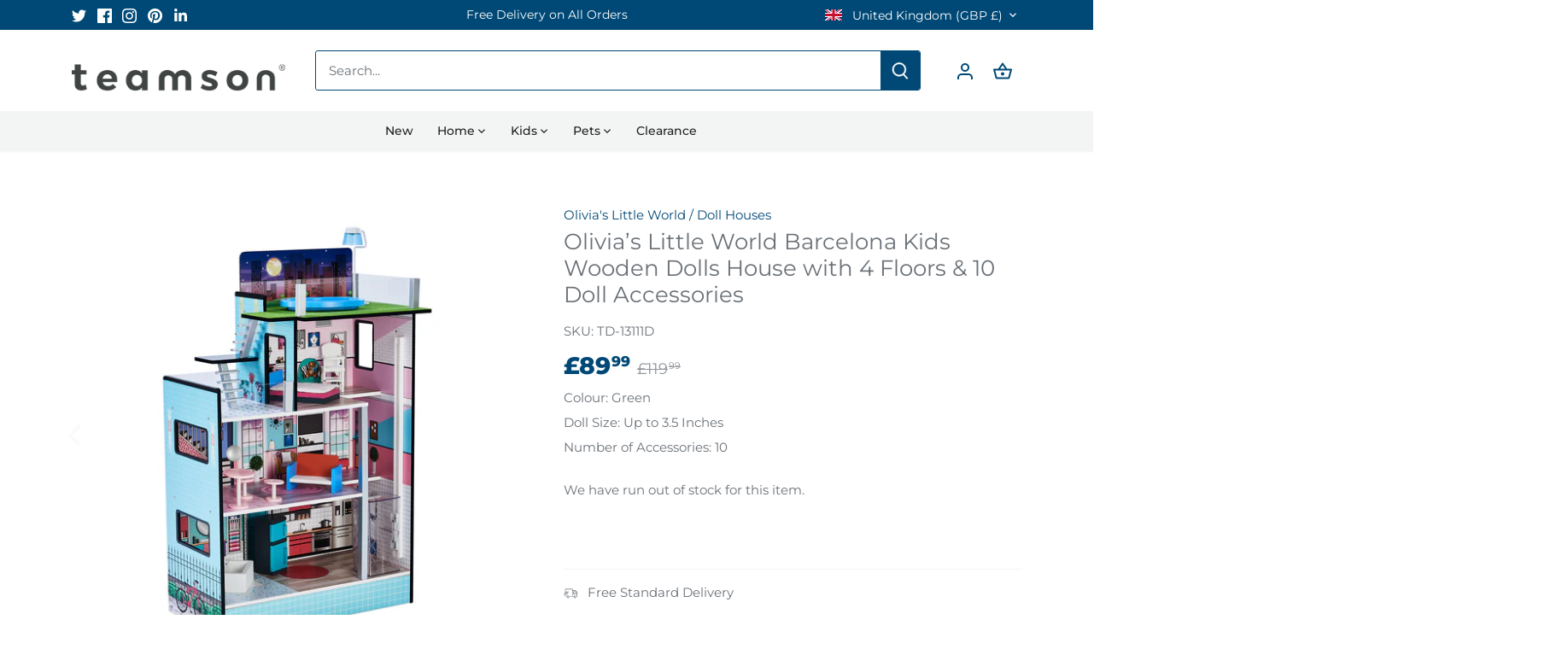

--- FILE ---
content_type: text/html; charset=utf-8
request_url: https://teamson.co.uk/products/olivias-little-world-barcelona-kids-wooden-dolls-house-with-4-floors-10-doll-accessories
body_size: 124295
content:
<!doctype html>
<html class="no-js" lang="en">
<head>

  <script src='//teamson.co.uk/cdn/shop/t/6/assets/sealapps_email_config.js?v=136218383419054340931671027175' defer='defer' ></script>
  
  
  <script id='em_product_variants' type='application/json'>
      [{"id":43694645641511,"title":"Green \/ Up to 3.5 Inches \/ 10","option1":"Green","option2":"Up to 3.5 Inches","option3":"10","sku":"TD-13111D","requires_shipping":true,"taxable":true,"featured_image":null,"available":false,"name":"Olivia’s Little World Barcelona Kids Wooden Dolls House with 4 Floors \u0026 10 Doll Accessories - Green \/ Up to 3.5 Inches \/ 10","public_title":"Green \/ Up to 3.5 Inches \/ 10","options":["Green","Up to 3.5 Inches","10"],"price":8999,"weight":10800,"compare_at_price":11999,"inventory_management":"shopify","barcode":"810014810225","requires_selling_plan":false,"selling_plan_allocations":[]}]
  </script>
  <script id='em_product_selected_or_first_available_variant' type='application/json'>
      {"id":43694645641511,"title":"Green \/ Up to 3.5 Inches \/ 10","option1":"Green","option2":"Up to 3.5 Inches","option3":"10","sku":"TD-13111D","requires_shipping":true,"taxable":true,"featured_image":null,"available":false,"name":"Olivia’s Little World Barcelona Kids Wooden Dolls House with 4 Floors \u0026 10 Doll Accessories - Green \/ Up to 3.5 Inches \/ 10","public_title":"Green \/ Up to 3.5 Inches \/ 10","options":["Green","Up to 3.5 Inches","10"],"price":8999,"weight":10800,"compare_at_price":11999,"inventory_management":"shopify","barcode":"810014810225","requires_selling_plan":false,"selling_plan_allocations":[]}
  </script> 
 
  
  <!-- Canopy 4.2.1 -->

  <link rel="preload" href="//teamson.co.uk/cdn/shop/t/6/assets/styles.css?v=166443608588823631281765378471" as="style">
  <meta charset="utf-8" />
<meta name="viewport" content="width=device-width,initial-scale=1.0" />
<meta http-equiv="X-UA-Compatible" content="IE=edge">

<link rel="preconnect" href="https://cdn.shopify.com" crossorigin>
<link rel="preconnect" href="https://fonts.shopify.com" crossorigin>
<link rel="preconnect" href="https://monorail-edge.shopifysvc.com"><link rel="preload" as="font" href="//teamson.co.uk/cdn/fonts/montserrat/montserrat_n4.81949fa0ac9fd2021e16436151e8eaa539321637.woff2" type="font/woff2" crossorigin><link rel="preload" as="font" href="//teamson.co.uk/cdn/fonts/montserrat/montserrat_n7.3c434e22befd5c18a6b4afadb1e3d77c128c7939.woff2" type="font/woff2" crossorigin><link rel="preload" as="font" href="//teamson.co.uk/cdn/fonts/montserrat/montserrat_i4.5a4ea298b4789e064f62a29aafc18d41f09ae59b.woff2" type="font/woff2" crossorigin><link rel="preload" as="font" href="//teamson.co.uk/cdn/fonts/montserrat/montserrat_i7.a0d4a463df4f146567d871890ffb3c80408e7732.woff2" type="font/woff2" crossorigin><link rel="preload" as="font" href="//teamson.co.uk/cdn/fonts/montserrat/montserrat_n5.07ef3781d9c78c8b93c98419da7ad4fbeebb6635.woff2" type="font/woff2" crossorigin><link rel="preload" as="font" href="//teamson.co.uk/cdn/fonts/montserrat/montserrat_n8.853056e398b4dadf6838423edb7abaa02f651554.woff2" type="font/woff2" crossorigin><link rel="preload" as="font" href="//teamson.co.uk/cdn/fonts/montserrat/montserrat_n4.81949fa0ac9fd2021e16436151e8eaa539321637.woff2" type="font/woff2" crossorigin><link rel="preload" href="//teamson.co.uk/cdn/shop/t/6/assets/vendor.min.js?v=109634595573403464951669749006" as="script">
<link rel="preload" href="//teamson.co.uk/cdn/shop/t/6/assets/theme.js?v=51741169011406963741669748999" as="script"><link rel="canonical" href="https://teamson.co.uk/products/olivias-little-world-barcelona-kids-wooden-dolls-house-with-4-floors-10-doll-accessories" /><link rel="shortcut icon" href="//teamson.co.uk/cdn/shop/files/teamson_fav.png?v=1666084914" type="image/png" /><meta name="description" content="Spread across 4 floors and standing at over 3.1ft tall, our Dreamland Barcelona doll house would make the perfect addition to any bedroom or playroom. Constructed with high-quality durable wood, this &#39;life-like&#39; role play dolls house comes complete rooftop pool deck, working lift and changeable top panel scene to help ">

  <meta name="theme-color" content="#004976">

  <title>
    Olivia’s Little World Barcelona Kids Wooden Dolls House with 4 Floors  &ndash; Teamson UK
  </title>

  <meta property="og:site_name" content="Teamson UK">
<meta property="og:url" content="https://teamson.co.uk/products/olivias-little-world-barcelona-kids-wooden-dolls-house-with-4-floors-10-doll-accessories">
<meta property="og:title" content="Olivia’s Little World Barcelona Kids Wooden Dolls House with 4 Floors ">
<meta property="og:type" content="product">
<meta property="og:description" content="Spread across 4 floors and standing at over 3.1ft tall, our Dreamland Barcelona doll house would make the perfect addition to any bedroom or playroom. Constructed with high-quality durable wood, this &#39;life-like&#39; role play dolls house comes complete rooftop pool deck, working lift and changeable top panel scene to help "><meta property="og:image" content="http://teamson.co.uk/cdn/shop/products/nm4p3wsnyfqv7irxmp6d_32e32ea4-f1df-4ba7-9179-b4c2b3447d09_1200x1200.jpg?v=1667832112">
  <meta property="og:image:secure_url" content="https://teamson.co.uk/cdn/shop/products/nm4p3wsnyfqv7irxmp6d_32e32ea4-f1df-4ba7-9179-b4c2b3447d09_1200x1200.jpg?v=1667832112">
  <meta property="og:image:width" content="2000">
  <meta property="og:image:height" content="2000"><meta property="og:price:amount" content="89.99">
  <meta property="og:price:currency" content="GBP"><meta name="twitter:site" content="@teamsoneurope"><meta name="twitter:card" content="summary_large_image">
<meta name="twitter:title" content="Olivia’s Little World Barcelona Kids Wooden Dolls House with 4 Floors ">
<meta name="twitter:description" content="Spread across 4 floors and standing at over 3.1ft tall, our Dreamland Barcelona doll house would make the perfect addition to any bedroom or playroom. Constructed with high-quality durable wood, this &#39;life-like&#39; role play dolls house comes complete rooftop pool deck, working lift and changeable top panel scene to help ">


  <link href="//teamson.co.uk/cdn/shop/t/6/assets/styles.css?v=166443608588823631281765378471" rel="stylesheet" type="text/css" media="all" />
  
  <!-- additional custom theme styles -->
  <link href="//teamson.co.uk/cdn/shop/t/6/assets/bld-styles.css?v=91488986922361463171763145375" rel="stylesheet" type="text/css" media="all" />
  
  <!-- TrustBox script -->
  <script type="text/javascript" src="//widget.trustpilot.com/bootstrap/v5/tp.widget.bootstrap.min.js" async></script>
  <!-- End TrustBox script -->

  <script>
    document.documentElement.className = document.documentElement.className.replace('no-js', 'js');
    window.theme = window.theme || {};
    
    theme.money_format_with_code_preference = "£{{amount}}";
    
    theme.money_format = "£{{amount}}";
    theme.customerIsLoggedIn = false;

    
      theme.shippingCalcMoneyFormat = "£{{amount}}";
    

    theme.strings = {
      previous: "Previous",
      next: "Next",
      close: "Close",
      addressError: "Error looking up that address",
      addressNoResults: "No results for that address",
      addressQueryLimit: "You have exceeded the Google API usage limit. Consider upgrading to a \u003ca href=\"https:\/\/developers.google.com\/maps\/premium\/usage-limits\"\u003ePremium Plan\u003c\/a\u003e.",
      authError: "There was a problem authenticating your Google Maps API Key.",
      shippingCalcSubmitButton: "Calculate shipping",
      shippingCalcSubmitButtonDisabled: "Calculating...",
      infiniteScrollCollectionLoading: "Loading more items...",
      infiniteScrollCollectionFinishedMsg : "No more items",
      infiniteScrollBlogLoading: "Loading more articles...",
      infiniteScrollBlogFinishedMsg : "No more articles",
      blogsShowTags: "Show tags",
      priceNonExistent: "Unavailable",
      buttonDefault: "Add to cart",
      buttonNoStock: "Out of stock",
      buttonNoVariant: "Unavailable",
      unitPriceSeparator: " \/ ",
      onlyXLeft: "[[ quantity ]] in stock",
      productAddingToCart: "Adding",
      productAddedToCart: "Added",
      quickbuyAdded: "Added to cart",
      cartSummary: "View cart",
      cartContinue: "Continue shopping",
      colorBoxPrevious: "Previous",
      colorBoxNext: "Next",
      colorBoxClose: "Close",
      imageSlider: "Image slider",
      confirmEmptyCart: "Are you sure you want to empty your cart?",
      inYourCart: "In your cart",
      removeFromCart: "Remove from cart",
      clearAll: "Clear all",
      layout_live_search_see_all: "See all results",
      general_quick_search_pages: "Pages",
      general_quick_search_no_results: "Sorry, we couldn\u0026#39;t find any results",
      products_labels_sold_out: "Sold Out",
      products_labels_sale: "Sale",
      maximumQuantity: "You can only have [quantity] in your cart",
      fullDetails: "Full details",
      cartConfirmRemove: "Are you sure you want to remove this item?"
    };

    theme.routes = {
      root_url: '/',
      account_url: '/account',
      account_login_url: 'https://teamson.co.uk/customer_authentication/redirect?locale=en&region_country=GB',
      account_logout_url: '/account/logout',
      account_recover_url: '/account/recover',
      account_register_url: '/account/register',
      account_addresses_url: '/account/addresses',
      collections_url: '/collections',
      all_products_collection_url: '/collections/all',
      search_url: '/search',
      cart_url: '/cart',
      cart_add_url: '/cart/add',
      cart_change_url: '/cart/change',
      cart_clear_url: '/cart/clear'
    };

    theme.scripts = {
      masonry: "\/\/teamson.co.uk\/cdn\/shop\/t\/6\/assets\/masonry.v3.2.2.min.js?v=70136629540791627221669749000",
      jqueryInfiniteScroll: "\/\/teamson.co.uk\/cdn\/shop\/t\/6\/assets\/jquery.infinitescroll.2.1.0.min.js?v=162864979201917639991669749005",
      underscore: "\/\/cdnjs.cloudflare.com\/ajax\/libs\/underscore.js\/1.6.0\/underscore-min.js",
      shopifyCommon: "\/\/teamson.co.uk\/cdn\/shopifycloud\/storefront\/assets\/themes_support\/shopify_common-5f594365.js",
      jqueryCart: "\/\/teamson.co.uk\/cdn\/shop\/t\/6\/assets\/shipping-calculator.v1.0.min.js?v=20682063813605048711669749004"
    };

    theme.settings = {
      cartType: "drawer-dynamic",
      openCartDrawerOnMob: true,
      quickBuyType: "in-page",
      superscriptDecimals: true,
      currencyCodeEnabled: false
    }
  </script>
  <meta name="facebook-domain-verification" content="wm9zmpnqm7wouy8l9qkt1fd7yljr5o" /><!-- miniOrange SCRIPT START --><!-- miniOrange SCRIPT END --> 
 <script>window.performance && window.performance.mark && window.performance.mark('shopify.content_for_header.start');</script><meta name="google-site-verification" content="-fP2RZ-NACtII7BiHLtxdj5T9byj2NkATUyIUOhMJkc">
<meta name="facebook-domain-verification" content="wm9zmpnqm7wouy8l9qkt1fd7yljr5o">
<meta id="shopify-digital-wallet" name="shopify-digital-wallet" content="/66852684071/digital_wallets/dialog">
<meta name="shopify-checkout-api-token" content="57824a2b1f0de4e0140245c471930638">
<meta id="in-context-paypal-metadata" data-shop-id="66852684071" data-venmo-supported="false" data-environment="production" data-locale="en_US" data-paypal-v4="true" data-currency="GBP">
<link rel="alternate" type="application/json+oembed" href="https://teamson.co.uk/products/olivias-little-world-barcelona-kids-wooden-dolls-house-with-4-floors-10-doll-accessories.oembed">
<script async="async" src="/checkouts/internal/preloads.js?locale=en-GB"></script>
<link rel="preconnect" href="https://shop.app" crossorigin="anonymous">
<script async="async" src="https://shop.app/checkouts/internal/preloads.js?locale=en-GB&shop_id=66852684071" crossorigin="anonymous"></script>
<script id="apple-pay-shop-capabilities" type="application/json">{"shopId":66852684071,"countryCode":"GB","currencyCode":"GBP","merchantCapabilities":["supports3DS"],"merchantId":"gid:\/\/shopify\/Shop\/66852684071","merchantName":"Teamson UK","requiredBillingContactFields":["postalAddress","email","phone"],"requiredShippingContactFields":["postalAddress","email","phone"],"shippingType":"shipping","supportedNetworks":["visa","maestro","masterCard","amex","discover","elo"],"total":{"type":"pending","label":"Teamson UK","amount":"1.00"},"shopifyPaymentsEnabled":true,"supportsSubscriptions":true}</script>
<script id="shopify-features" type="application/json">{"accessToken":"57824a2b1f0de4e0140245c471930638","betas":["rich-media-storefront-analytics"],"domain":"teamson.co.uk","predictiveSearch":true,"shopId":66852684071,"locale":"en"}</script>
<script>var Shopify = Shopify || {};
Shopify.shop = "teamson-uk.myshopify.com";
Shopify.locale = "en";
Shopify.currency = {"active":"GBP","rate":"1.0"};
Shopify.country = "GB";
Shopify.theme = {"name":"uk_teamson_website\/main","id":138882613543,"schema_name":"Canopy","schema_version":"4.2.1","theme_store_id":null,"role":"main"};
Shopify.theme.handle = "null";
Shopify.theme.style = {"id":null,"handle":null};
Shopify.cdnHost = "teamson.co.uk/cdn";
Shopify.routes = Shopify.routes || {};
Shopify.routes.root = "/";</script>
<script type="module">!function(o){(o.Shopify=o.Shopify||{}).modules=!0}(window);</script>
<script>!function(o){function n(){var o=[];function n(){o.push(Array.prototype.slice.apply(arguments))}return n.q=o,n}var t=o.Shopify=o.Shopify||{};t.loadFeatures=n(),t.autoloadFeatures=n()}(window);</script>
<script>
  window.ShopifyPay = window.ShopifyPay || {};
  window.ShopifyPay.apiHost = "shop.app\/pay";
  window.ShopifyPay.redirectState = null;
</script>
<script id="shop-js-analytics" type="application/json">{"pageType":"product"}</script>
<script defer="defer" async type="module" src="//teamson.co.uk/cdn/shopifycloud/shop-js/modules/v2/client.init-shop-cart-sync_DlSlHazZ.en.esm.js"></script>
<script defer="defer" async type="module" src="//teamson.co.uk/cdn/shopifycloud/shop-js/modules/v2/chunk.common_D16XZWos.esm.js"></script>
<script type="module">
  await import("//teamson.co.uk/cdn/shopifycloud/shop-js/modules/v2/client.init-shop-cart-sync_DlSlHazZ.en.esm.js");
await import("//teamson.co.uk/cdn/shopifycloud/shop-js/modules/v2/chunk.common_D16XZWos.esm.js");

  window.Shopify.SignInWithShop?.initShopCartSync?.({"fedCMEnabled":true,"windoidEnabled":true});

</script>
<script>
  window.Shopify = window.Shopify || {};
  if (!window.Shopify.featureAssets) window.Shopify.featureAssets = {};
  window.Shopify.featureAssets['shop-js'] = {"shop-cart-sync":["modules/v2/client.shop-cart-sync_DKWYiEUO.en.esm.js","modules/v2/chunk.common_D16XZWos.esm.js"],"init-fed-cm":["modules/v2/client.init-fed-cm_vfPMjZAC.en.esm.js","modules/v2/chunk.common_D16XZWos.esm.js"],"init-shop-email-lookup-coordinator":["modules/v2/client.init-shop-email-lookup-coordinator_CR38P6MB.en.esm.js","modules/v2/chunk.common_D16XZWos.esm.js"],"init-shop-cart-sync":["modules/v2/client.init-shop-cart-sync_DlSlHazZ.en.esm.js","modules/v2/chunk.common_D16XZWos.esm.js"],"shop-cash-offers":["modules/v2/client.shop-cash-offers_CJw4IQ6B.en.esm.js","modules/v2/chunk.common_D16XZWos.esm.js","modules/v2/chunk.modal_UwFWkumu.esm.js"],"shop-toast-manager":["modules/v2/client.shop-toast-manager_BY778Uv6.en.esm.js","modules/v2/chunk.common_D16XZWos.esm.js"],"init-windoid":["modules/v2/client.init-windoid_DVhZdEm3.en.esm.js","modules/v2/chunk.common_D16XZWos.esm.js"],"shop-button":["modules/v2/client.shop-button_D2ZzKUPa.en.esm.js","modules/v2/chunk.common_D16XZWos.esm.js"],"avatar":["modules/v2/client.avatar_BTnouDA3.en.esm.js"],"init-customer-accounts-sign-up":["modules/v2/client.init-customer-accounts-sign-up_CQZUmjGN.en.esm.js","modules/v2/client.shop-login-button_Cu5K-F7X.en.esm.js","modules/v2/chunk.common_D16XZWos.esm.js","modules/v2/chunk.modal_UwFWkumu.esm.js"],"pay-button":["modules/v2/client.pay-button_CcBqbGU7.en.esm.js","modules/v2/chunk.common_D16XZWos.esm.js"],"init-shop-for-new-customer-accounts":["modules/v2/client.init-shop-for-new-customer-accounts_B5DR5JTE.en.esm.js","modules/v2/client.shop-login-button_Cu5K-F7X.en.esm.js","modules/v2/chunk.common_D16XZWos.esm.js","modules/v2/chunk.modal_UwFWkumu.esm.js"],"shop-login-button":["modules/v2/client.shop-login-button_Cu5K-F7X.en.esm.js","modules/v2/chunk.common_D16XZWos.esm.js","modules/v2/chunk.modal_UwFWkumu.esm.js"],"shop-follow-button":["modules/v2/client.shop-follow-button_BX8Slf17.en.esm.js","modules/v2/chunk.common_D16XZWos.esm.js","modules/v2/chunk.modal_UwFWkumu.esm.js"],"init-customer-accounts":["modules/v2/client.init-customer-accounts_DjKkmQ2w.en.esm.js","modules/v2/client.shop-login-button_Cu5K-F7X.en.esm.js","modules/v2/chunk.common_D16XZWos.esm.js","modules/v2/chunk.modal_UwFWkumu.esm.js"],"lead-capture":["modules/v2/client.lead-capture_ChWCg7nV.en.esm.js","modules/v2/chunk.common_D16XZWos.esm.js","modules/v2/chunk.modal_UwFWkumu.esm.js"],"checkout-modal":["modules/v2/client.checkout-modal_DPnpVyv-.en.esm.js","modules/v2/chunk.common_D16XZWos.esm.js","modules/v2/chunk.modal_UwFWkumu.esm.js"],"shop-login":["modules/v2/client.shop-login_leRXJtcZ.en.esm.js","modules/v2/chunk.common_D16XZWos.esm.js","modules/v2/chunk.modal_UwFWkumu.esm.js"],"payment-terms":["modules/v2/client.payment-terms_Bp9K0NXD.en.esm.js","modules/v2/chunk.common_D16XZWos.esm.js","modules/v2/chunk.modal_UwFWkumu.esm.js"]};
</script>
<script>(function() {
  var isLoaded = false;
  function asyncLoad() {
    if (isLoaded) return;
    isLoaded = true;
    var urls = ["https:\/\/teamson-uk.myshopify.com\/apps\/delivery\/delivery_coder.js?t=1711784868.5418\u0026n=86499323\u0026shop=teamson-uk.myshopify.com","https:\/\/d23dclunsivw3h.cloudfront.net\/redirect-app.js?shop=teamson-uk.myshopify.com","https:\/\/ecommplugins-scripts.trustpilot.com\/v2.1\/js\/header.min.js?settings=eyJrZXkiOiJhUnFtQVdrWmF1dmxHRU9oIiwicyI6InNrdSJ9\u0026shop=teamson-uk.myshopify.com","https:\/\/ecommplugins-trustboxsettings.trustpilot.com\/teamson-uk.myshopify.com.js?settings=1674467330088\u0026shop=teamson-uk.myshopify.com"];
    for (var i = 0; i < urls.length; i++) {
      var s = document.createElement('script');
      s.type = 'text/javascript';
      s.async = true;
      s.src = urls[i];
      var x = document.getElementsByTagName('script')[0];
      x.parentNode.insertBefore(s, x);
    }
  };
  if(window.attachEvent) {
    window.attachEvent('onload', asyncLoad);
  } else {
    window.addEventListener('load', asyncLoad, false);
  }
})();</script>
<script id="__st">var __st={"a":66852684071,"offset":0,"reqid":"9d46ae3b-00df-431a-a864-5a2a96693149-1768585029","pageurl":"teamson.co.uk\/products\/olivias-little-world-barcelona-kids-wooden-dolls-house-with-4-floors-10-doll-accessories","u":"137a85242d79","p":"product","rtyp":"product","rid":7981079265575};</script>
<script>window.ShopifyPaypalV4VisibilityTracking = true;</script>
<script id="captcha-bootstrap">!function(){'use strict';const t='contact',e='account',n='new_comment',o=[[t,t],['blogs',n],['comments',n],[t,'customer']],c=[[e,'customer_login'],[e,'guest_login'],[e,'recover_customer_password'],[e,'create_customer']],r=t=>t.map((([t,e])=>`form[action*='/${t}']:not([data-nocaptcha='true']) input[name='form_type'][value='${e}']`)).join(','),a=t=>()=>t?[...document.querySelectorAll(t)].map((t=>t.form)):[];function s(){const t=[...o],e=r(t);return a(e)}const i='password',u='form_key',d=['recaptcha-v3-token','g-recaptcha-response','h-captcha-response',i],f=()=>{try{return window.sessionStorage}catch{return}},m='__shopify_v',_=t=>t.elements[u];function p(t,e,n=!1){try{const o=window.sessionStorage,c=JSON.parse(o.getItem(e)),{data:r}=function(t){const{data:e,action:n}=t;return t[m]||n?{data:e,action:n}:{data:t,action:n}}(c);for(const[e,n]of Object.entries(r))t.elements[e]&&(t.elements[e].value=n);n&&o.removeItem(e)}catch(o){console.error('form repopulation failed',{error:o})}}const l='form_type',E='cptcha';function T(t){t.dataset[E]=!0}const w=window,h=w.document,L='Shopify',v='ce_forms',y='captcha';let A=!1;((t,e)=>{const n=(g='f06e6c50-85a8-45c8-87d0-21a2b65856fe',I='https://cdn.shopify.com/shopifycloud/storefront-forms-hcaptcha/ce_storefront_forms_captcha_hcaptcha.v1.5.2.iife.js',D={infoText:'Protected by hCaptcha',privacyText:'Privacy',termsText:'Terms'},(t,e,n)=>{const o=w[L][v],c=o.bindForm;if(c)return c(t,g,e,D).then(n);var r;o.q.push([[t,g,e,D],n]),r=I,A||(h.body.append(Object.assign(h.createElement('script'),{id:'captcha-provider',async:!0,src:r})),A=!0)});var g,I,D;w[L]=w[L]||{},w[L][v]=w[L][v]||{},w[L][v].q=[],w[L][y]=w[L][y]||{},w[L][y].protect=function(t,e){n(t,void 0,e),T(t)},Object.freeze(w[L][y]),function(t,e,n,w,h,L){const[v,y,A,g]=function(t,e,n){const i=e?o:[],u=t?c:[],d=[...i,...u],f=r(d),m=r(i),_=r(d.filter((([t,e])=>n.includes(e))));return[a(f),a(m),a(_),s()]}(w,h,L),I=t=>{const e=t.target;return e instanceof HTMLFormElement?e:e&&e.form},D=t=>v().includes(t);t.addEventListener('submit',(t=>{const e=I(t);if(!e)return;const n=D(e)&&!e.dataset.hcaptchaBound&&!e.dataset.recaptchaBound,o=_(e),c=g().includes(e)&&(!o||!o.value);(n||c)&&t.preventDefault(),c&&!n&&(function(t){try{if(!f())return;!function(t){const e=f();if(!e)return;const n=_(t);if(!n)return;const o=n.value;o&&e.removeItem(o)}(t);const e=Array.from(Array(32),(()=>Math.random().toString(36)[2])).join('');!function(t,e){_(t)||t.append(Object.assign(document.createElement('input'),{type:'hidden',name:u})),t.elements[u].value=e}(t,e),function(t,e){const n=f();if(!n)return;const o=[...t.querySelectorAll(`input[type='${i}']`)].map((({name:t})=>t)),c=[...d,...o],r={};for(const[a,s]of new FormData(t).entries())c.includes(a)||(r[a]=s);n.setItem(e,JSON.stringify({[m]:1,action:t.action,data:r}))}(t,e)}catch(e){console.error('failed to persist form',e)}}(e),e.submit())}));const S=(t,e)=>{t&&!t.dataset[E]&&(n(t,e.some((e=>e===t))),T(t))};for(const o of['focusin','change'])t.addEventListener(o,(t=>{const e=I(t);D(e)&&S(e,y())}));const B=e.get('form_key'),M=e.get(l),P=B&&M;t.addEventListener('DOMContentLoaded',(()=>{const t=y();if(P)for(const e of t)e.elements[l].value===M&&p(e,B);[...new Set([...A(),...v().filter((t=>'true'===t.dataset.shopifyCaptcha))])].forEach((e=>S(e,t)))}))}(h,new URLSearchParams(w.location.search),n,t,e,['guest_login'])})(!0,!0)}();</script>
<script integrity="sha256-4kQ18oKyAcykRKYeNunJcIwy7WH5gtpwJnB7kiuLZ1E=" data-source-attribution="shopify.loadfeatures" defer="defer" src="//teamson.co.uk/cdn/shopifycloud/storefront/assets/storefront/load_feature-a0a9edcb.js" crossorigin="anonymous"></script>
<script crossorigin="anonymous" defer="defer" src="//teamson.co.uk/cdn/shopifycloud/storefront/assets/shopify_pay/storefront-65b4c6d7.js?v=20250812"></script>
<script data-source-attribution="shopify.dynamic_checkout.dynamic.init">var Shopify=Shopify||{};Shopify.PaymentButton=Shopify.PaymentButton||{isStorefrontPortableWallets:!0,init:function(){window.Shopify.PaymentButton.init=function(){};var t=document.createElement("script");t.src="https://teamson.co.uk/cdn/shopifycloud/portable-wallets/latest/portable-wallets.en.js",t.type="module",document.head.appendChild(t)}};
</script>
<script data-source-attribution="shopify.dynamic_checkout.buyer_consent">
  function portableWalletsHideBuyerConsent(e){var t=document.getElementById("shopify-buyer-consent"),n=document.getElementById("shopify-subscription-policy-button");t&&n&&(t.classList.add("hidden"),t.setAttribute("aria-hidden","true"),n.removeEventListener("click",e))}function portableWalletsShowBuyerConsent(e){var t=document.getElementById("shopify-buyer-consent"),n=document.getElementById("shopify-subscription-policy-button");t&&n&&(t.classList.remove("hidden"),t.removeAttribute("aria-hidden"),n.addEventListener("click",e))}window.Shopify?.PaymentButton&&(window.Shopify.PaymentButton.hideBuyerConsent=portableWalletsHideBuyerConsent,window.Shopify.PaymentButton.showBuyerConsent=portableWalletsShowBuyerConsent);
</script>
<script data-source-attribution="shopify.dynamic_checkout.cart.bootstrap">document.addEventListener("DOMContentLoaded",(function(){function t(){return document.querySelector("shopify-accelerated-checkout-cart, shopify-accelerated-checkout")}if(t())Shopify.PaymentButton.init();else{new MutationObserver((function(e,n){t()&&(Shopify.PaymentButton.init(),n.disconnect())})).observe(document.body,{childList:!0,subtree:!0})}}));
</script>
<link id="shopify-accelerated-checkout-styles" rel="stylesheet" media="screen" href="https://teamson.co.uk/cdn/shopifycloud/portable-wallets/latest/accelerated-checkout-backwards-compat.css" crossorigin="anonymous">
<style id="shopify-accelerated-checkout-cart">
        #shopify-buyer-consent {
  margin-top: 1em;
  display: inline-block;
  width: 100%;
}

#shopify-buyer-consent.hidden {
  display: none;
}

#shopify-subscription-policy-button {
  background: none;
  border: none;
  padding: 0;
  text-decoration: underline;
  font-size: inherit;
  cursor: pointer;
}

#shopify-subscription-policy-button::before {
  box-shadow: none;
}

      </style>

<script>window.performance && window.performance.mark && window.performance.mark('shopify.content_for_header.end');</script>  

<style type='text/css'>
    :root {--delivery-country-image-url:url("https://dc.codericp.com/delivery/code_f.png");}
    .icon-ad_f{background-image:var(--delivery-country-image-url);background-position:0 0;width:20px;height:12px}.icon-ae_f{background-image:var(--delivery-country-image-url);background-position:-21px 0;width:20px;height:12px}.icon-af_f{background-image:var(--delivery-country-image-url);background-position:0 -13px;width:20px;height:12px}.icon-ag_f{background-image:var(--delivery-country-image-url);background-position:-21px -13px;width:20px;height:12px}.icon-ai_f{background-image:var(--delivery-country-image-url);background-position:0 -26px;width:20px;height:12px}.icon-al_f{background-image:var(--delivery-country-image-url);background-position:-21px -26px;width:20px;height:12px}.icon-am_f{background-image:var(--delivery-country-image-url);background-position:-42px 0;width:20px;height:12px}.icon-ao_f{background-image:var(--delivery-country-image-url);background-position:-42px -13px;width:20px;height:12px}.icon-aq_f{background-image:var(--delivery-country-image-url);background-position:-42px -26px;width:20px;height:12px}.icon-ar_f{background-image:var(--delivery-country-image-url);background-position:0 -39px;width:20px;height:12px}.icon-as_f{background-image:var(--delivery-country-image-url);background-position:-21px -39px;width:20px;height:12px}.icon-at_f{background-image:var(--delivery-country-image-url);background-position:-42px -39px;width:20px;height:12px}.icon-au_f{background-image:var(--delivery-country-image-url);background-position:-63px 0;width:20px;height:12px}.icon-aw_f{background-image:var(--delivery-country-image-url);background-position:-63px -13px;width:20px;height:12px}.icon-ax_f{background-image:var(--delivery-country-image-url);background-position:-63px -26px;width:20px;height:12px}.icon-az_f{background-image:var(--delivery-country-image-url);background-position:-63px -39px;width:20px;height:12px}.icon-ba_f{background-image:var(--delivery-country-image-url);background-position:0 -52px;width:20px;height:12px}.icon-bb_f{background-image:var(--delivery-country-image-url);background-position:-21px -52px;width:20px;height:12px}.icon-bd_f{background-image:var(--delivery-country-image-url);background-position:-42px -52px;width:20px;height:12px}.icon-be_f{background-image:var(--delivery-country-image-url);background-position:-63px -52px;width:20px;height:12px}.icon-bf_f{background-image:var(--delivery-country-image-url);background-position:0 -65px;width:20px;height:12px}.icon-bg_f{background-image:var(--delivery-country-image-url);background-position:-21px -65px;width:20px;height:12px}.icon-bh_f{background-image:var(--delivery-country-image-url);background-position:-42px -65px;width:20px;height:12px}.icon-bi_f{background-image:var(--delivery-country-image-url);background-position:-63px -65px;width:20px;height:12px}.icon-bj_f{background-image:var(--delivery-country-image-url);background-position:-84px 0;width:20px;height:12px}.icon-bl_f{background-image:var(--delivery-country-image-url);background-position:-84px -13px;width:20px;height:12px}.icon-bm_f{background-image:var(--delivery-country-image-url);background-position:-84px -26px;width:20px;height:12px}.icon-bn_f{background-image:var(--delivery-country-image-url);background-position:-84px -39px;width:20px;height:12px}.icon-bo_f{background-image:var(--delivery-country-image-url);background-position:-84px -52px;width:20px;height:12px}.icon-bq_f{background-image:var(--delivery-country-image-url);background-position:-84px -65px;width:20px;height:12px}.icon-br_f{background-image:var(--delivery-country-image-url);background-position:0 -78px;width:20px;height:12px}.icon-bs_f{background-image:var(--delivery-country-image-url);background-position:-21px -78px;width:20px;height:12px}.icon-bt_f{background-image:var(--delivery-country-image-url);background-position:-42px -78px;width:20px;height:12px}.icon-bv_f{background-image:var(--delivery-country-image-url);background-position:-63px -78px;width:20px;height:12px}.icon-bw_f{background-image:var(--delivery-country-image-url);background-position:-84px -78px;width:20px;height:12px}.icon-by_f{background-image:var(--delivery-country-image-url);background-position:0 -91px;width:20px;height:12px}.icon-bz_f{background-image:var(--delivery-country-image-url);background-position:-21px -91px;width:20px;height:12px}.icon-ca_f{background-image:var(--delivery-country-image-url);background-position:-42px -91px;width:20px;height:12px}.icon-cc_f{background-image:var(--delivery-country-image-url);background-position:-63px -91px;width:20px;height:12px}.icon-cd_f{background-image:var(--delivery-country-image-url);background-position:-84px -91px;width:20px;height:12px}.icon-cf_f{background-image:var(--delivery-country-image-url);background-position:-105px 0;width:20px;height:12px}.icon-cg_f{background-image:var(--delivery-country-image-url);background-position:-105px -13px;width:20px;height:12px}.icon-ch_f{background-image:var(--delivery-country-image-url);background-position:-105px -26px;width:20px;height:12px}.icon-ci_f{background-image:var(--delivery-country-image-url);background-position:-105px -39px;width:20px;height:12px}.icon-ck_f{background-image:var(--delivery-country-image-url);background-position:-105px -52px;width:20px;height:12px}.icon-cl_f{background-image:var(--delivery-country-image-url);background-position:-105px -65px;width:20px;height:12px}.icon-cm_f{background-image:var(--delivery-country-image-url);background-position:-105px -78px;width:20px;height:12px}.icon-cn_f{background-image:var(--delivery-country-image-url);background-position:-105px -91px;width:20px;height:12px}.icon-co_f{background-image:var(--delivery-country-image-url);background-position:0 -104px;width:20px;height:12px}.icon-cr_f{background-image:var(--delivery-country-image-url);background-position:-21px -104px;width:20px;height:12px}.icon-cu_f{background-image:var(--delivery-country-image-url);background-position:-42px -104px;width:20px;height:12px}.icon-cv_f{background-image:var(--delivery-country-image-url);background-position:-63px -104px;width:20px;height:12px}.icon-cw_f{background-image:var(--delivery-country-image-url);background-position:-84px -104px;width:20px;height:12px}.icon-cx_f{background-image:var(--delivery-country-image-url);background-position:-105px -104px;width:20px;height:12px}.icon-cy_f{background-image:var(--delivery-country-image-url);background-position:-126px 0;width:20px;height:12px}.icon-cz_f{background-image:var(--delivery-country-image-url);background-position:-126px -13px;width:20px;height:12px}.icon-de_f{background-image:var(--delivery-country-image-url);background-position:-126px -26px;width:20px;height:12px}.icon-dj_f{background-image:var(--delivery-country-image-url);background-position:-126px -39px;width:20px;height:12px}.icon-dk_f{background-image:var(--delivery-country-image-url);background-position:-126px -52px;width:20px;height:12px}.icon-dm_f{background-image:var(--delivery-country-image-url);background-position:-126px -65px;width:20px;height:12px}.icon-do_f{background-image:var(--delivery-country-image-url);background-position:-126px -78px;width:20px;height:12px}.icon-dz_f{background-image:var(--delivery-country-image-url);background-position:-126px -91px;width:20px;height:12px}.icon-ec_f{background-image:var(--delivery-country-image-url);background-position:-126px -104px;width:20px;height:12px}.icon-ee_f{background-image:var(--delivery-country-image-url);background-position:0 -117px;width:20px;height:12px}.icon-eg_f{background-image:var(--delivery-country-image-url);background-position:-21px -117px;width:20px;height:12px}.icon-eh_f{background-image:var(--delivery-country-image-url);background-position:-42px -117px;width:20px;height:12px}.icon-er_f{background-image:var(--delivery-country-image-url);background-position:-63px -117px;width:20px;height:12px}.icon-es_f{background-image:var(--delivery-country-image-url);background-position:-84px -117px;width:20px;height:12px}.icon-et_f{background-image:var(--delivery-country-image-url);background-position:-105px -117px;width:20px;height:12px}.icon-fi_f{background-image:var(--delivery-country-image-url);background-position:-126px -117px;width:20px;height:12px}.icon-fj_f{background-image:var(--delivery-country-image-url);background-position:0 -130px;width:20px;height:12px}.icon-fk_f{background-image:var(--delivery-country-image-url);background-position:-21px -130px;width:20px;height:12px}.icon-fm_f{background-image:var(--delivery-country-image-url);background-position:-42px -130px;width:20px;height:12px}.icon-fo_f{background-image:var(--delivery-country-image-url);background-position:-63px -130px;width:20px;height:12px}.icon-fr_f{background-image:var(--delivery-country-image-url);background-position:-84px -130px;width:20px;height:12px}.icon-ga_f{background-image:var(--delivery-country-image-url);background-position:-105px -130px;width:20px;height:12px}.icon-gb_f{background-image:var(--delivery-country-image-url);background-position:-126px -130px;width:20px;height:12px}.icon-gd_f{background-image:var(--delivery-country-image-url);background-position:-147px 0;width:20px;height:12px}.icon-ge_f{background-image:var(--delivery-country-image-url);background-position:-147px -13px;width:20px;height:12px}.icon-gf_f{background-image:var(--delivery-country-image-url);background-position:-147px -26px;width:20px;height:12px}.icon-gg_f{background-image:var(--delivery-country-image-url);background-position:-147px -39px;width:20px;height:12px}.icon-gh_f{background-image:var(--delivery-country-image-url);background-position:-147px -52px;width:20px;height:12px}.icon-gi_f{background-image:var(--delivery-country-image-url);background-position:-147px -65px;width:20px;height:12px}.icon-gl_f{background-image:var(--delivery-country-image-url);background-position:-147px -78px;width:20px;height:12px}.icon-gm_f{background-image:var(--delivery-country-image-url);background-position:-147px -91px;width:20px;height:12px}.icon-gn_f{background-image:var(--delivery-country-image-url);background-position:-147px -104px;width:20px;height:12px}.icon-gp_f{background-image:var(--delivery-country-image-url);background-position:-147px -117px;width:20px;height:12px}.icon-gq_f{background-image:var(--delivery-country-image-url);background-position:-147px -130px;width:20px;height:12px}.icon-gr_f{background-image:var(--delivery-country-image-url);background-position:0 -143px;width:20px;height:12px}.icon-gs_f{background-image:var(--delivery-country-image-url);background-position:-21px -143px;width:20px;height:12px}.icon-gt_f{background-image:var(--delivery-country-image-url);background-position:-42px -143px;width:20px;height:12px}.icon-gu_f{background-image:var(--delivery-country-image-url);background-position:-63px -143px;width:20px;height:12px}.icon-gw_f{background-image:var(--delivery-country-image-url);background-position:-84px -143px;width:20px;height:12px}.icon-gy_f{background-image:var(--delivery-country-image-url);background-position:-105px -143px;width:20px;height:12px}.icon-hk_f{background-image:var(--delivery-country-image-url);background-position:-126px -143px;width:20px;height:12px}.icon-hm_f{background-image:var(--delivery-country-image-url);background-position:-147px -143px;width:20px;height:12px}.icon-hn_f{background-image:var(--delivery-country-image-url);background-position:-168px 0;width:20px;height:12px}.icon-hr_f{background-image:var(--delivery-country-image-url);background-position:-168px -13px;width:20px;height:12px}.icon-ht_f{background-image:var(--delivery-country-image-url);background-position:-168px -26px;width:20px;height:12px}.icon-hu_f{background-image:var(--delivery-country-image-url);background-position:-168px -39px;width:20px;height:12px}.icon-id_f{background-image:var(--delivery-country-image-url);background-position:-168px -52px;width:20px;height:12px}.icon-ie_f{background-image:var(--delivery-country-image-url);background-position:-168px -65px;width:20px;height:12px}.icon-il_f{background-image:var(--delivery-country-image-url);background-position:-168px -78px;width:20px;height:12px}.icon-im_f{background-image:var(--delivery-country-image-url);background-position:-168px -91px;width:20px;height:12px}.icon-in_f{background-image:var(--delivery-country-image-url);background-position:-168px -104px;width:20px;height:12px}.icon-io_f{background-image:var(--delivery-country-image-url);background-position:-168px -117px;width:20px;height:12px}.icon-iq_f{background-image:var(--delivery-country-image-url);background-position:-168px -130px;width:20px;height:12px}.icon-ir_f{background-image:var(--delivery-country-image-url);background-position:-168px -143px;width:20px;height:12px}.icon-is_f{background-image:var(--delivery-country-image-url);background-position:0 -156px;width:20px;height:12px}.icon-it_f{background-image:var(--delivery-country-image-url);background-position:-21px -156px;width:20px;height:12px}.icon-je_f{background-image:var(--delivery-country-image-url);background-position:-42px -156px;width:20px;height:12px}.icon-jm_f{background-image:var(--delivery-country-image-url);background-position:-63px -156px;width:20px;height:12px}.icon-jo_f{background-image:var(--delivery-country-image-url);background-position:-84px -156px;width:20px;height:12px}.icon-jp_f{background-image:var(--delivery-country-image-url);background-position:-105px -156px;width:20px;height:12px}.icon-ke_f{background-image:var(--delivery-country-image-url);background-position:-126px -156px;width:20px;height:12px}.icon-kg_f{background-image:var(--delivery-country-image-url);background-position:-147px -156px;width:20px;height:12px}.icon-kh_f{background-image:var(--delivery-country-image-url);background-position:-168px -156px;width:20px;height:12px}.icon-ki_f{background-image:var(--delivery-country-image-url);background-position:0 -169px;width:20px;height:12px}.icon-km_f{background-image:var(--delivery-country-image-url);background-position:-21px -169px;width:20px;height:12px}.icon-kn_f{background-image:var(--delivery-country-image-url);background-position:-42px -169px;width:20px;height:12px}.icon-kp_f{background-image:var(--delivery-country-image-url);background-position:-63px -169px;width:20px;height:12px}.icon-kr_f{background-image:var(--delivery-country-image-url);background-position:-84px -169px;width:20px;height:12px}.icon-kw_f{background-image:var(--delivery-country-image-url);background-position:-105px -169px;width:20px;height:12px}.icon-ky_f{background-image:var(--delivery-country-image-url);background-position:-126px -169px;width:20px;height:12px}.icon-kz_f{background-image:var(--delivery-country-image-url);background-position:-147px -169px;width:20px;height:12px}.icon-la_f{background-image:var(--delivery-country-image-url);background-position:-168px -169px;width:20px;height:12px}.icon-lb_f{background-image:var(--delivery-country-image-url);background-position:-189px 0;width:20px;height:12px}.icon-lc_f{background-image:var(--delivery-country-image-url);background-position:-189px -13px;width:20px;height:12px}.icon-li_f{background-image:var(--delivery-country-image-url);background-position:-189px -26px;width:20px;height:12px}.icon-lk_f{background-image:var(--delivery-country-image-url);background-position:-189px -39px;width:20px;height:12px}.icon-lr_f{background-image:var(--delivery-country-image-url);background-position:-189px -52px;width:20px;height:12px}.icon-ls_f{background-image:var(--delivery-country-image-url);background-position:-189px -65px;width:20px;height:12px}.icon-lt_f{background-image:var(--delivery-country-image-url);background-position:-189px -78px;width:20px;height:12px}.icon-lu_f{background-image:var(--delivery-country-image-url);background-position:-189px -91px;width:20px;height:12px}.icon-lv_f{background-image:var(--delivery-country-image-url);background-position:-189px -104px;width:20px;height:12px}.icon-ly_f{background-image:var(--delivery-country-image-url);background-position:-189px -117px;width:20px;height:12px}.icon-ma_f{background-image:var(--delivery-country-image-url);background-position:-189px -130px;width:20px;height:12px}.icon-mc_f{background-image:var(--delivery-country-image-url);background-position:-189px -143px;width:20px;height:12px}.icon-md_f{background-image:var(--delivery-country-image-url);background-position:-189px -156px;width:20px;height:12px}.icon-me_f{background-image:var(--delivery-country-image-url);background-position:-189px -169px;width:20px;height:12px}.icon-mf_f{background-image:var(--delivery-country-image-url);background-position:0 -182px;width:20px;height:12px}.icon-mg_f{background-image:var(--delivery-country-image-url);background-position:-21px -182px;width:20px;height:12px}.icon-mh_f{background-image:var(--delivery-country-image-url);background-position:-42px -182px;width:20px;height:12px}.icon-mk_f{background-image:var(--delivery-country-image-url);background-position:-63px -182px;width:20px;height:12px}.icon-ml_f{background-image:var(--delivery-country-image-url);background-position:-84px -182px;width:20px;height:12px}.icon-mm_f{background-image:var(--delivery-country-image-url);background-position:-105px -182px;width:20px;height:12px}.icon-mn_f{background-image:var(--delivery-country-image-url);background-position:-126px -182px;width:20px;height:12px}.icon-mo_f{background-image:var(--delivery-country-image-url);background-position:-147px -182px;width:20px;height:12px}.icon-mp_f{background-image:var(--delivery-country-image-url);background-position:-168px -182px;width:20px;height:12px}.icon-mq_f{background-image:var(--delivery-country-image-url);background-position:-189px -182px;width:20px;height:12px}.icon-mr_f{background-image:var(--delivery-country-image-url);background-position:0 -195px;width:20px;height:12px}.icon-ms_f{background-image:var(--delivery-country-image-url);background-position:-21px -195px;width:20px;height:12px}.icon-mt_f{background-image:var(--delivery-country-image-url);background-position:-42px -195px;width:20px;height:12px}.icon-mu_f{background-image:var(--delivery-country-image-url);background-position:-63px -195px;width:20px;height:12px}.icon-mv_f{background-image:var(--delivery-country-image-url);background-position:-84px -195px;width:20px;height:12px}.icon-mw_f{background-image:var(--delivery-country-image-url);background-position:-105px -195px;width:20px;height:12px}.icon-mx_f{background-image:var(--delivery-country-image-url);background-position:-126px -195px;width:20px;height:12px}.icon-my_f{background-image:var(--delivery-country-image-url);background-position:-147px -195px;width:20px;height:12px}.icon-mz_f{background-image:var(--delivery-country-image-url);background-position:-168px -195px;width:20px;height:12px}.icon-na_f{background-image:var(--delivery-country-image-url);background-position:-189px -195px;width:20px;height:12px}.icon-nc_f{background-image:var(--delivery-country-image-url);background-position:-210px 0;width:20px;height:12px}.icon-ne_f{background-image:var(--delivery-country-image-url);background-position:-210px -13px;width:20px;height:12px}.icon-nf_f{background-image:var(--delivery-country-image-url);background-position:-210px -26px;width:20px;height:12px}.icon-ng_f{background-image:var(--delivery-country-image-url);background-position:-210px -39px;width:20px;height:12px}.icon-ni_f{background-image:var(--delivery-country-image-url);background-position:-210px -52px;width:20px;height:12px}.icon-nl_f{background-image:var(--delivery-country-image-url);background-position:-210px -65px;width:20px;height:12px}.icon-no_f{background-image:var(--delivery-country-image-url);background-position:-210px -78px;width:20px;height:12px}.icon-np_f{background-image:var(--delivery-country-image-url);background-position:-210px -91px;width:20px;height:12px}.icon-nr_f{background-image:var(--delivery-country-image-url);background-position:-210px -104px;width:20px;height:12px}.icon-nu_f{background-image:var(--delivery-country-image-url);background-position:-210px -117px;width:20px;height:12px}.icon-nz_f{background-image:var(--delivery-country-image-url);background-position:-210px -130px;width:20px;height:12px}.icon-om_f{background-image:var(--delivery-country-image-url);background-position:-210px -143px;width:20px;height:12px}.icon-pa_f{background-image:var(--delivery-country-image-url);background-position:-210px -156px;width:20px;height:12px}.icon-pe_f{background-image:var(--delivery-country-image-url);background-position:-210px -169px;width:20px;height:12px}.icon-pf_f{background-image:var(--delivery-country-image-url);background-position:-210px -182px;width:20px;height:12px}.icon-pg_f{background-image:var(--delivery-country-image-url);background-position:-210px -195px;width:20px;height:12px}.icon-ph_f{background-image:var(--delivery-country-image-url);background-position:0 -208px;width:20px;height:12px}.icon-pk_f{background-image:var(--delivery-country-image-url);background-position:-21px -208px;width:20px;height:12px}.icon-pl_f{background-image:var(--delivery-country-image-url);background-position:-42px -208px;width:20px;height:12px}.icon-pm_f{background-image:var(--delivery-country-image-url);background-position:-63px -208px;width:20px;height:12px}.icon-pn_f{background-image:var(--delivery-country-image-url);background-position:-84px -208px;width:20px;height:12px}.icon-pr_f{background-image:var(--delivery-country-image-url);background-position:-105px -208px;width:20px;height:12px}.icon-ps_f{background-image:var(--delivery-country-image-url);background-position:-126px -208px;width:20px;height:12px}.icon-pt_f{background-image:var(--delivery-country-image-url);background-position:-147px -208px;width:20px;height:12px}.icon-pw_f{background-image:var(--delivery-country-image-url);background-position:-168px -208px;width:20px;height:12px}.icon-py_f{background-image:var(--delivery-country-image-url);background-position:-189px -208px;width:20px;height:12px}.icon-qa_f{background-image:var(--delivery-country-image-url);background-position:-210px -208px;width:20px;height:12px}.icon-re_f{background-image:var(--delivery-country-image-url);background-position:-231px 0;width:20px;height:12px}.icon-ro_f{background-image:var(--delivery-country-image-url);background-position:-231px -13px;width:20px;height:12px}.icon-rs_f{background-image:var(--delivery-country-image-url);background-position:-231px -26px;width:20px;height:12px}.icon-ru_f{background-image:var(--delivery-country-image-url);background-position:-231px -39px;width:20px;height:12px}.icon-rw_f{background-image:var(--delivery-country-image-url);background-position:-231px -52px;width:20px;height:12px}.icon-sa_f{background-image:var(--delivery-country-image-url);background-position:-231px -65px;width:20px;height:12px}.icon-sb_f{background-image:var(--delivery-country-image-url);background-position:-231px -78px;width:20px;height:12px}.icon-sc_f{background-image:var(--delivery-country-image-url);background-position:-231px -91px;width:20px;height:12px}.icon-sd_f{background-image:var(--delivery-country-image-url);background-position:-231px -104px;width:20px;height:12px}.icon-se_f{background-image:var(--delivery-country-image-url);background-position:-231px -117px;width:20px;height:12px}.icon-sg_f{background-image:var(--delivery-country-image-url);background-position:-231px -130px;width:20px;height:12px}.icon-sh_f{background-image:var(--delivery-country-image-url);background-position:-231px -143px;width:20px;height:12px}.icon-si_f{background-image:var(--delivery-country-image-url);background-position:-231px -156px;width:20px;height:12px}.icon-sj_f{background-image:var(--delivery-country-image-url);background-position:-231px -169px;width:20px;height:12px}.icon-sk_f{background-image:var(--delivery-country-image-url);background-position:-231px -182px;width:20px;height:12px}.icon-sl_f{background-image:var(--delivery-country-image-url);background-position:-231px -195px;width:20px;height:12px}.icon-sm_f{background-image:var(--delivery-country-image-url);background-position:-231px -208px;width:20px;height:12px}.icon-sn_f{background-image:var(--delivery-country-image-url);background-position:0 -221px;width:20px;height:12px}.icon-so_f{background-image:var(--delivery-country-image-url);background-position:-21px -221px;width:20px;height:12px}.icon-sr_f{background-image:var(--delivery-country-image-url);background-position:-42px -221px;width:20px;height:12px}.icon-ss_f{background-image:var(--delivery-country-image-url);background-position:-63px -221px;width:20px;height:12px}.icon-st_f{background-image:var(--delivery-country-image-url);background-position:-84px -221px;width:20px;height:12px}.icon-sv_f{background-image:var(--delivery-country-image-url);background-position:-105px -221px;width:20px;height:12px}.icon-sx_f{background-image:var(--delivery-country-image-url);background-position:-126px -221px;width:20px;height:12px}.icon-sy_f{background-image:var(--delivery-country-image-url);background-position:-147px -221px;width:20px;height:12px}.icon-sz_f{background-image:var(--delivery-country-image-url);background-position:-168px -221px;width:20px;height:12px}.icon-tc_f{background-image:var(--delivery-country-image-url);background-position:-189px -221px;width:20px;height:12px}.icon-td_f{background-image:var(--delivery-country-image-url);background-position:-210px -221px;width:20px;height:12px}.icon-tf_f{background-image:var(--delivery-country-image-url);background-position:-231px -221px;width:20px;height:12px}.icon-tg_f{background-image:var(--delivery-country-image-url);background-position:0 -234px;width:20px;height:12px}.icon-th_f{background-image:var(--delivery-country-image-url);background-position:-21px -234px;width:20px;height:12px}.icon-tj_f{background-image:var(--delivery-country-image-url);background-position:-42px -234px;width:20px;height:12px}.icon-tk_f{background-image:var(--delivery-country-image-url);background-position:-63px -234px;width:20px;height:12px}.icon-tl_f{background-image:var(--delivery-country-image-url);background-position:-84px -234px;width:20px;height:12px}.icon-tm_f{background-image:var(--delivery-country-image-url);background-position:-105px -234px;width:20px;height:12px}.icon-tn_f{background-image:var(--delivery-country-image-url);background-position:-126px -234px;width:20px;height:12px}.icon-to_f{background-image:var(--delivery-country-image-url);background-position:-147px -234px;width:20px;height:12px}.icon-tr_f{background-image:var(--delivery-country-image-url);background-position:-168px -234px;width:20px;height:12px}.icon-tt_f{background-image:var(--delivery-country-image-url);background-position:-189px -234px;width:20px;height:12px}.icon-tv_f{background-image:var(--delivery-country-image-url);background-position:-210px -234px;width:20px;height:12px}.icon-tw_f{background-image:var(--delivery-country-image-url);background-position:-231px -234px;width:20px;height:12px}.icon-tz_f{background-image:var(--delivery-country-image-url);background-position:-252px 0;width:20px;height:12px}.icon-ua_f{background-image:var(--delivery-country-image-url);background-position:-252px -13px;width:20px;height:12px}.icon-ug_f{background-image:var(--delivery-country-image-url);background-position:-252px -26px;width:20px;height:12px}.icon-um_f{background-image:var(--delivery-country-image-url);background-position:-252px -39px;width:20px;height:12px}.icon-us_f{background-image:var(--delivery-country-image-url);background-position:-252px -52px;width:20px;height:12px}.icon-uy_f{background-image:var(--delivery-country-image-url);background-position:-252px -65px;width:20px;height:12px}.icon-uz_f{background-image:var(--delivery-country-image-url);background-position:-252px -78px;width:20px;height:12px}.icon-va_f{background-image:var(--delivery-country-image-url);background-position:-252px -91px;width:20px;height:12px}.icon-vc_f{background-image:var(--delivery-country-image-url);background-position:-252px -104px;width:20px;height:12px}.icon-ve_f{background-image:var(--delivery-country-image-url);background-position:-252px -117px;width:20px;height:12px}.icon-vg_f{background-image:var(--delivery-country-image-url);background-position:-252px -130px;width:20px;height:12px}.icon-vi_f{background-image:var(--delivery-country-image-url);background-position:-252px -143px;width:20px;height:12px}.icon-vn_f{background-image:var(--delivery-country-image-url);background-position:-252px -156px;width:20px;height:12px}.icon-vu_f{background-image:var(--delivery-country-image-url);background-position:-252px -169px;width:20px;height:12px}.icon-wf_f{background-image:var(--delivery-country-image-url);background-position:-252px -182px;width:20px;height:12px}.icon-ws_f{background-image:var(--delivery-country-image-url);background-position:-252px -195px;width:20px;height:12px}.icon-xk_f{background-image:var(--delivery-country-image-url);background-position:-252px -208px;width:20px;height:12px}.icon-ye_f{background-image:var(--delivery-country-image-url);background-position:-252px -221px;width:20px;height:12px}.icon-yt_f{background-image:var(--delivery-country-image-url);background-position:-252px -234px;width:20px;height:12px}.icon-za_f{background-image:var(--delivery-country-image-url);background-position:0 -247px;width:20px;height:12px}.icon-zm_f{background-image:var(--delivery-country-image-url);background-position:-21px -247px;width:20px;height:12px}.icon-zw_f{background-image:var(--delivery-country-image-url);background-position:-42px -247px;width:20px;height:12px}
</style>
<script>
    window.deliveryCommon = window.deliveryCommon || {};
    window.deliveryCommon.setting = {};
    Object.assign(window.deliveryCommon.setting, {
        "shop_currency_code__ed": 'GBP' || 'USD',
        "shop_locale_code__ed": 'en' || 'en',
        "shop_domain__ed":  'teamson-uk.myshopify.com',
        "product_available__ed": 'false',
        "product_id__ed": '7981079265575'
    });
    window.deliveryED = window.deliveryED || {};
    window.deliveryED.setting = {};
    Object.assign(window.deliveryED.setting, {
        "delivery__app_setting": {"main_delivery_setting":{"is_active":1,"order_delivery_info":"\u003cp style=\"text-align:center;\" size=\"0\" _root=\"undefined\" __ownerid=\"undefined\" __hash=\"undefined\" __altered=\"false\"\u003eDelivery estimated before \u003cstrong\u003e{order_delivered_maximum_date}\u003c\/strong\u003e\u003c\/p\u003e","is_ignore_out_of_stock":0,"out_of_stock_mode":0,"out_of_stock_info":"\u003cp\u003e\u003c\/p\u003e","order_progress_bar_mode":0,"order_progress_setting":{"ordered":{"svg_number":0,"title":"Ordered","tips_description":"After you place the order, we will need 1-3 days to prepare the shipment"},"order_ready":{"svg_number":4,"is_active":1,"title":"Order Ready","date_title":"{order_ready_minimum_date} - {order_ready_maximum_date}","tips_description":"Orders will start to be shipped"},"order_delivered":{"svg_number":10,"title":"Delivered","date_title":"{order_delivered_minimum_date} - {order_delivered_maximum_date}","tips_description":"Estimated arrival date range：{order_delivered_minimum_date} - {order_delivered_maximum_date}"}},"order_delivery_work_week":[0,1,1,1,1,1,0],"order_delivery_day_range":[1,2],"order_delivery_calc_method":0,"order_ready_work_week":[0,1,1,1,1,1,0],"order_ready_day_range":[1,2],"order_ready_calc_method":1,"holiday":[],"order_delivery_date_format":12,"delivery_date_custom_format":"{month_local} {day}","delivery_date_format_zero":1,"delivery_date_format_month_translate":["Jan","Feb","Mar","Apr","May","Jun","Jul","Aug","Sep","Oct","Nov","Dec"],"delivery_date_format_week_translate":["Sun","Mon","Tues","Wed","Thur","Fri","Sat"],"order_delivery_countdown_format":0,"delivery_countdown_custom_format":"{hours} {hours_local} {minutes} {minutes_local} {seconds} {seconds_local}","countdown_format_translate":["Hours","Minutes","Seconds"],"delivery_countdown_format_zero":1,"countdown_cutoff_hour":23,"countdown_cutoff_minute":59,"countdown_cutoff_advanced_enable":0,"countdown_cutoff_advanced":[[23,59],[23,59],[23,59],[23,59],[23,59],[23,59],[23,59]],"countdown_mode":0,"after_deadline_hide_widget":0,"timezone_mode":0,"timezone":0,"todayandtomorrow":[{"lan_code":"en","lan_name":"English","left":"today","right":"tomorrow"}],"translate_country_name":[],"widget_layout_mode":2,"widget_placement_method":2,"widget_placement_position":0,"widget_placement_page":1,"widget_margin":[12,0,0,0],"message_text_widget_appearance_setting":{"border":{"border_width":1,"border_radius":4,"border_line":0},"color":{"text_color":"#000000","background_color":"#FFFFFF","border_color":"#E2E2E2"},"other":{"margin":[0,0,0,0],"padding":[10,10,10,10]}},"progress_bar_widget_appearance_setting":{"color":{"basic":{"icon_color":"#000000","icon_background_color":"#FFFFFF","order_status_title_color":"#000000","date_title_color":"#000000"},"advanced":{"order_status_title_color":"#000000","progress_line_color":"#000000","date_title_color":"#000000","description_tips_background_color":"#000000","icon_background_color":"#000000","icon_color":"#FFFFFF","description_tips_color":"#FFFFFF"}},"font":{"icon_font":20,"order_status_title_font":14,"date_title_font":14,"description_tips_font":14},"other":{"margin":[8,0,0,0]}},"show_country_mode":0,"arrow_down_position":0,"country_modal_background_rgba":[0,0,0,0.5],"country_modal_appearance_setting":{"color":{"text_color":"#000000","background_color":"#FFFFFF","icon_color":"#999999","selected_color":"#f2f2f2"},"border":{"border_radius":7},"font":{"text_font":16,"icon_font":16},"other":{"width":56}},"cart_form_mode":0,"cart_form_position":0,"product_form_position":0,"out_of_stock_product_form_position":0,"cart_checkout_status":0,"cart_checkout_title":"Estimated between","cart_checkout_description":"{order_delivered_minimum_date} and {order_delivered_maximum_date}","widget_custom_css":"font-family: Montserrat,sans-serif;\ncolor: #6b7177;","replace_jq":0,"jquery_version":"1.12.0","is_ignore_cookie_cache":0,"is_show_all":0,"p_mapping":11,"product_ids":["7981083296039","7981083427111","7981083525415","7981083656487","7981083754791","7981083853095","7981083951399","7981084049703","7981084180775","7981084279079","7981084377383","7981084475687","7981084541223","7981084639527","7981084770599","7981084836135","7981084967207","7981085098279","7981085229351","7981085327655","7981085458727","7981085524263","7981085655335","7981085753639","7981085884711","7981086048551","7981086179623","7981086277927","7981086441767","7981086540071","7981086638375","7981086736679","7981086834983","7981086900519","7981086998823","7981087064359","7981087097127","7981087195431","7981087293735","7981087359271","7981087490343","7981087621415","7981087686951","7981087818023","7981087949095","7981088047399","7981088145703","7981088276775","7981088407847","7981088473383","7981088604455","7981088702759","7981088932135","7981089030439","7981089161511","7981089259815","7981089358119","7981089489191","7981089587495","7981089653031","7981089718567","7981089816871","7981090013479","7981090111783","7981090242855","7981090341159","7981090504999","7981090603303","7981090734375","7981090865447","7981090963751","7981091094823","7981091160359","7981091291431","7981091389735","7981091520807","7981091619111","7981091717415","7981091848487","7981091946791","7981092012327","7981092110631","7981092176167","7981092274471","7981092340007","7981092438311","7981092503847","7981092700455","7981092831527","7981092897063","7981093028135","7981093159207","7981093257511","7981093388583","7981093454119","7981093585191","7981093683495","7981093814567","7981093912871","7981094043943","7981094306087","7981094502695","7981094568231","7981094666535","7981094764839","7981094895911","7981094994215","7981095125287","7981095256359","7981095354663","7981095518503","7981095649575","7981095747879","7981095878951","7981096010023","7981096141095","7981096239399","7981096337703","7981096436007","7981096567079","7981096665383","7981096829223","7981097025831","7981097124135","7981097189671","7981097287975","7981097386279","7981097517351","7981097615655","7981097713959","7981097779495","7981097910567","7981098041639","7981098139943","7981098205479","7981098336551","7981098434855","7981098631463","7981098729767","7981098828071","7981099024679","7981099188519","7981099286823","7981099385127","7981099516199","7981099647271","7981099745575","7981099843879","7981099942183","7981100040487","7981100138791","7981100237095","7981100368167","7981100564775","7981100663079","7981100826919","7981100892455","7981101023527","7981101187367","7981101252903","7981101416743","7981101515047","7981101646119","7981101744423","7981101809959","7981101908263","7981102006567","7981102104871","7981102203175","7981102301479","7981102432551","7981102498087","7981102596391","7981102694695","7981102760231","7981102924071","7981103055143","7981103186215","7981103284519","7981103382823","7981103546663","7981103644967","7981103776039","7981103874343","7981103972647","7981165478183","8041297412391","8043241144615","8043264672039","8043272274215","8043273683239","8043283185959","8043290886439","8043298685223","8043344068903","8043393319207","8043400888615","8043442405671","8044743065895","8088875729191"]}},
        "delivery__pro_setting": null,
        "delivery__cate_setting": null
    });
</script> 




  
<!-- BEGIN app block: shopify://apps/se-wishlist-engine/blocks/app-embed/8f7c0857-8e71-463d-a168-8e133094753b --><link rel="preload" href="https://cdn.shopify.com/extensions/019b0687-34c2-750d-9296-a1de718428be/wishlist-engine-225/assets/wishlist-engine.css" as="style" onload="this.onload=null;this.rel='stylesheet'">
<noscript><link rel="stylesheet" href="https://cdn.shopify.com/extensions/019b0687-34c2-750d-9296-a1de718428be/wishlist-engine-225/assets/wishlist-engine.css"></noscript>

<meta name="wishlist_shop_current_currency" content="£{{amount}}" id="wishlist_shop_current_currency"/>
<script data-id="Ad05seVZTT0FSY1FTM__14198427981142892921" type="application/javascript">
  var  customHeartIcon='';
  var  customHeartFillIcon='';
</script>

 
<script src="https://cdn.shopify.com/extensions/019b0687-34c2-750d-9296-a1de718428be/wishlist-engine-225/assets/wishlist-engine-app.js" defer></script>

<!-- END app block --><script src="https://cdn.shopify.com/extensions/019bb158-f4e7-725f-a600-ef9c348de641/theme-app-extension-245/assets/alireviews.min.js" type="text/javascript" defer="defer"></script>
<script src="https://cdn.shopify.com/extensions/019bb158-f4e7-725f-a600-ef9c348de641/theme-app-extension-245/assets/alireviews-star-rating.min.js" type="text/javascript" defer="defer"></script>
<script src="https://cdn.shopify.com/extensions/019bb158-f4e7-725f-a600-ef9c348de641/theme-app-extension-245/assets/alireviews-box.min.js" type="text/javascript" defer="defer"></script>
<script src="https://cdn.shopify.com/extensions/019bc2a9-7271-74a7-b65b-e73c32c977be/judgeme-extensions-295/assets/loader.js" type="text/javascript" defer="defer"></script>
<link href="https://monorail-edge.shopifysvc.com" rel="dns-prefetch">
<script>(function(){if ("sendBeacon" in navigator && "performance" in window) {try {var session_token_from_headers = performance.getEntriesByType('navigation')[0].serverTiming.find(x => x.name == '_s').description;} catch {var session_token_from_headers = undefined;}var session_cookie_matches = document.cookie.match(/_shopify_s=([^;]*)/);var session_token_from_cookie = session_cookie_matches && session_cookie_matches.length === 2 ? session_cookie_matches[1] : "";var session_token = session_token_from_headers || session_token_from_cookie || "";function handle_abandonment_event(e) {var entries = performance.getEntries().filter(function(entry) {return /monorail-edge.shopifysvc.com/.test(entry.name);});if (!window.abandonment_tracked && entries.length === 0) {window.abandonment_tracked = true;var currentMs = Date.now();var navigation_start = performance.timing.navigationStart;var payload = {shop_id: 66852684071,url: window.location.href,navigation_start,duration: currentMs - navigation_start,session_token,page_type: "product"};window.navigator.sendBeacon("https://monorail-edge.shopifysvc.com/v1/produce", JSON.stringify({schema_id: "online_store_buyer_site_abandonment/1.1",payload: payload,metadata: {event_created_at_ms: currentMs,event_sent_at_ms: currentMs}}));}}window.addEventListener('pagehide', handle_abandonment_event);}}());</script>
<script id="web-pixels-manager-setup">(function e(e,d,r,n,o){if(void 0===o&&(o={}),!Boolean(null===(a=null===(i=window.Shopify)||void 0===i?void 0:i.analytics)||void 0===a?void 0:a.replayQueue)){var i,a;window.Shopify=window.Shopify||{};var t=window.Shopify;t.analytics=t.analytics||{};var s=t.analytics;s.replayQueue=[],s.publish=function(e,d,r){return s.replayQueue.push([e,d,r]),!0};try{self.performance.mark("wpm:start")}catch(e){}var l=function(){var e={modern:/Edge?\/(1{2}[4-9]|1[2-9]\d|[2-9]\d{2}|\d{4,})\.\d+(\.\d+|)|Firefox\/(1{2}[4-9]|1[2-9]\d|[2-9]\d{2}|\d{4,})\.\d+(\.\d+|)|Chrom(ium|e)\/(9{2}|\d{3,})\.\d+(\.\d+|)|(Maci|X1{2}).+ Version\/(15\.\d+|(1[6-9]|[2-9]\d|\d{3,})\.\d+)([,.]\d+|)( \(\w+\)|)( Mobile\/\w+|) Safari\/|Chrome.+OPR\/(9{2}|\d{3,})\.\d+\.\d+|(CPU[ +]OS|iPhone[ +]OS|CPU[ +]iPhone|CPU IPhone OS|CPU iPad OS)[ +]+(15[._]\d+|(1[6-9]|[2-9]\d|\d{3,})[._]\d+)([._]\d+|)|Android:?[ /-](13[3-9]|1[4-9]\d|[2-9]\d{2}|\d{4,})(\.\d+|)(\.\d+|)|Android.+Firefox\/(13[5-9]|1[4-9]\d|[2-9]\d{2}|\d{4,})\.\d+(\.\d+|)|Android.+Chrom(ium|e)\/(13[3-9]|1[4-9]\d|[2-9]\d{2}|\d{4,})\.\d+(\.\d+|)|SamsungBrowser\/([2-9]\d|\d{3,})\.\d+/,legacy:/Edge?\/(1[6-9]|[2-9]\d|\d{3,})\.\d+(\.\d+|)|Firefox\/(5[4-9]|[6-9]\d|\d{3,})\.\d+(\.\d+|)|Chrom(ium|e)\/(5[1-9]|[6-9]\d|\d{3,})\.\d+(\.\d+|)([\d.]+$|.*Safari\/(?![\d.]+ Edge\/[\d.]+$))|(Maci|X1{2}).+ Version\/(10\.\d+|(1[1-9]|[2-9]\d|\d{3,})\.\d+)([,.]\d+|)( \(\w+\)|)( Mobile\/\w+|) Safari\/|Chrome.+OPR\/(3[89]|[4-9]\d|\d{3,})\.\d+\.\d+|(CPU[ +]OS|iPhone[ +]OS|CPU[ +]iPhone|CPU IPhone OS|CPU iPad OS)[ +]+(10[._]\d+|(1[1-9]|[2-9]\d|\d{3,})[._]\d+)([._]\d+|)|Android:?[ /-](13[3-9]|1[4-9]\d|[2-9]\d{2}|\d{4,})(\.\d+|)(\.\d+|)|Mobile Safari.+OPR\/([89]\d|\d{3,})\.\d+\.\d+|Android.+Firefox\/(13[5-9]|1[4-9]\d|[2-9]\d{2}|\d{4,})\.\d+(\.\d+|)|Android.+Chrom(ium|e)\/(13[3-9]|1[4-9]\d|[2-9]\d{2}|\d{4,})\.\d+(\.\d+|)|Android.+(UC? ?Browser|UCWEB|U3)[ /]?(15\.([5-9]|\d{2,})|(1[6-9]|[2-9]\d|\d{3,})\.\d+)\.\d+|SamsungBrowser\/(5\.\d+|([6-9]|\d{2,})\.\d+)|Android.+MQ{2}Browser\/(14(\.(9|\d{2,})|)|(1[5-9]|[2-9]\d|\d{3,})(\.\d+|))(\.\d+|)|K[Aa][Ii]OS\/(3\.\d+|([4-9]|\d{2,})\.\d+)(\.\d+|)/},d=e.modern,r=e.legacy,n=navigator.userAgent;return n.match(d)?"modern":n.match(r)?"legacy":"unknown"}(),u="modern"===l?"modern":"legacy",c=(null!=n?n:{modern:"",legacy:""})[u],f=function(e){return[e.baseUrl,"/wpm","/b",e.hashVersion,"modern"===e.buildTarget?"m":"l",".js"].join("")}({baseUrl:d,hashVersion:r,buildTarget:u}),m=function(e){var d=e.version,r=e.bundleTarget,n=e.surface,o=e.pageUrl,i=e.monorailEndpoint;return{emit:function(e){var a=e.status,t=e.errorMsg,s=(new Date).getTime(),l=JSON.stringify({metadata:{event_sent_at_ms:s},events:[{schema_id:"web_pixels_manager_load/3.1",payload:{version:d,bundle_target:r,page_url:o,status:a,surface:n,error_msg:t},metadata:{event_created_at_ms:s}}]});if(!i)return console&&console.warn&&console.warn("[Web Pixels Manager] No Monorail endpoint provided, skipping logging."),!1;try{return self.navigator.sendBeacon.bind(self.navigator)(i,l)}catch(e){}var u=new XMLHttpRequest;try{return u.open("POST",i,!0),u.setRequestHeader("Content-Type","text/plain"),u.send(l),!0}catch(e){return console&&console.warn&&console.warn("[Web Pixels Manager] Got an unhandled error while logging to Monorail."),!1}}}}({version:r,bundleTarget:l,surface:e.surface,pageUrl:self.location.href,monorailEndpoint:e.monorailEndpoint});try{o.browserTarget=l,function(e){var d=e.src,r=e.async,n=void 0===r||r,o=e.onload,i=e.onerror,a=e.sri,t=e.scriptDataAttributes,s=void 0===t?{}:t,l=document.createElement("script"),u=document.querySelector("head"),c=document.querySelector("body");if(l.async=n,l.src=d,a&&(l.integrity=a,l.crossOrigin="anonymous"),s)for(var f in s)if(Object.prototype.hasOwnProperty.call(s,f))try{l.dataset[f]=s[f]}catch(e){}if(o&&l.addEventListener("load",o),i&&l.addEventListener("error",i),u)u.appendChild(l);else{if(!c)throw new Error("Did not find a head or body element to append the script");c.appendChild(l)}}({src:f,async:!0,onload:function(){if(!function(){var e,d;return Boolean(null===(d=null===(e=window.Shopify)||void 0===e?void 0:e.analytics)||void 0===d?void 0:d.initialized)}()){var d=window.webPixelsManager.init(e)||void 0;if(d){var r=window.Shopify.analytics;r.replayQueue.forEach((function(e){var r=e[0],n=e[1],o=e[2];d.publishCustomEvent(r,n,o)})),r.replayQueue=[],r.publish=d.publishCustomEvent,r.visitor=d.visitor,r.initialized=!0}}},onerror:function(){return m.emit({status:"failed",errorMsg:"".concat(f," has failed to load")})},sri:function(e){var d=/^sha384-[A-Za-z0-9+/=]+$/;return"string"==typeof e&&d.test(e)}(c)?c:"",scriptDataAttributes:o}),m.emit({status:"loading"})}catch(e){m.emit({status:"failed",errorMsg:(null==e?void 0:e.message)||"Unknown error"})}}})({shopId: 66852684071,storefrontBaseUrl: "https://teamson.co.uk",extensionsBaseUrl: "https://extensions.shopifycdn.com/cdn/shopifycloud/web-pixels-manager",monorailEndpoint: "https://monorail-edge.shopifysvc.com/unstable/produce_batch",surface: "storefront-renderer",enabledBetaFlags: ["2dca8a86"],webPixelsConfigList: [{"id":"2331246972","configuration":"{\"webPixelName\":\"Judge.me\"}","eventPayloadVersion":"v1","runtimeContext":"STRICT","scriptVersion":"34ad157958823915625854214640f0bf","type":"APP","apiClientId":683015,"privacyPurposes":["ANALYTICS"],"dataSharingAdjustments":{"protectedCustomerApprovalScopes":["read_customer_email","read_customer_name","read_customer_personal_data","read_customer_phone"]}},{"id":"2067071356","configuration":"{\"campaignID\":\"40571\",\"externalExecutionURL\":\"https:\/\/engine.saasler.com\/api\/v1\/webhook_executions\/da125afa497124b026c1dd7d99c7dafa\"}","eventPayloadVersion":"v1","runtimeContext":"STRICT","scriptVersion":"d289952681696d6386fe08be0081117b","type":"APP","apiClientId":3546795,"privacyPurposes":[],"dataSharingAdjustments":{"protectedCustomerApprovalScopes":["read_customer_email","read_customer_personal_data"]}},{"id":"755958055","configuration":"{\"config\":\"{\\\"google_tag_ids\\\":[\\\"G-L29380JMPY\\\",\\\"AW-597733083\\\",\\\"GT-5NG6BLH\\\"],\\\"target_country\\\":\\\"GB\\\",\\\"gtag_events\\\":[{\\\"type\\\":\\\"begin_checkout\\\",\\\"action_label\\\":[\\\"G-L29380JMPY\\\",\\\"AW-597733083\\\/HWS2CJj4q7cYENvdgp0C\\\"]},{\\\"type\\\":\\\"search\\\",\\\"action_label\\\":[\\\"G-L29380JMPY\\\",\\\"AW-597733083\\\/VBtDCJr3q7cYENvdgp0C\\\"]},{\\\"type\\\":\\\"view_item\\\",\\\"action_label\\\":[\\\"G-L29380JMPY\\\",\\\"AW-597733083\\\/Ug_HCJf3q7cYENvdgp0C\\\",\\\"MC-CQKY5R7FBE\\\"]},{\\\"type\\\":\\\"purchase\\\",\\\"action_label\\\":[\\\"G-L29380JMPY\\\",\\\"AW-597733083\\\/h7zZCJH3q7cYENvdgp0C\\\",\\\"MC-CQKY5R7FBE\\\"]},{\\\"type\\\":\\\"page_view\\\",\\\"action_label\\\":[\\\"G-L29380JMPY\\\",\\\"AW-597733083\\\/vQobCJT3q7cYENvdgp0C\\\",\\\"MC-CQKY5R7FBE\\\"]},{\\\"type\\\":\\\"add_payment_info\\\",\\\"action_label\\\":[\\\"G-L29380JMPY\\\",\\\"AW-597733083\\\/B_BBCJv4q7cYENvdgp0C\\\"]},{\\\"type\\\":\\\"add_to_cart\\\",\\\"action_label\\\":[\\\"G-L29380JMPY\\\",\\\"AW-597733083\\\/CT0MCJ33q7cYENvdgp0C\\\"]}],\\\"enable_monitoring_mode\\\":false}\"}","eventPayloadVersion":"v1","runtimeContext":"OPEN","scriptVersion":"b2a88bafab3e21179ed38636efcd8a93","type":"APP","apiClientId":1780363,"privacyPurposes":[],"dataSharingAdjustments":{"protectedCustomerApprovalScopes":["read_customer_address","read_customer_email","read_customer_name","read_customer_personal_data","read_customer_phone"]}},{"id":"394363175","configuration":"{\"pixel_id\":\"1989471234589457\",\"pixel_type\":\"facebook_pixel\",\"metaapp_system_user_token\":\"-\"}","eventPayloadVersion":"v1","runtimeContext":"OPEN","scriptVersion":"ca16bc87fe92b6042fbaa3acc2fbdaa6","type":"APP","apiClientId":2329312,"privacyPurposes":["ANALYTICS","MARKETING","SALE_OF_DATA"],"dataSharingAdjustments":{"protectedCustomerApprovalScopes":["read_customer_address","read_customer_email","read_customer_name","read_customer_personal_data","read_customer_phone"]}},{"id":"62095655","eventPayloadVersion":"1","runtimeContext":"LAX","scriptVersion":"2","type":"CUSTOM","privacyPurposes":["ANALYTICS","MARKETING","SALE_OF_DATA"],"name":"GoogleTagManager"},{"id":"shopify-app-pixel","configuration":"{}","eventPayloadVersion":"v1","runtimeContext":"STRICT","scriptVersion":"0450","apiClientId":"shopify-pixel","type":"APP","privacyPurposes":["ANALYTICS","MARKETING"]},{"id":"shopify-custom-pixel","eventPayloadVersion":"v1","runtimeContext":"LAX","scriptVersion":"0450","apiClientId":"shopify-pixel","type":"CUSTOM","privacyPurposes":["ANALYTICS","MARKETING"]}],isMerchantRequest: false,initData: {"shop":{"name":"Teamson UK","paymentSettings":{"currencyCode":"GBP"},"myshopifyDomain":"teamson-uk.myshopify.com","countryCode":"GB","storefrontUrl":"https:\/\/teamson.co.uk"},"customer":null,"cart":null,"checkout":null,"productVariants":[{"price":{"amount":89.99,"currencyCode":"GBP"},"product":{"title":"Olivia’s Little World Barcelona Kids Wooden Dolls House with 4 Floors \u0026 10 Doll Accessories","vendor":"Olivia's Little World","id":"7981079265575","untranslatedTitle":"Olivia’s Little World Barcelona Kids Wooden Dolls House with 4 Floors \u0026 10 Doll Accessories","url":"\/products\/olivias-little-world-barcelona-kids-wooden-dolls-house-with-4-floors-10-doll-accessories","type":"Doll Houses"},"id":"43694645641511","image":{"src":"\/\/teamson.co.uk\/cdn\/shop\/products\/nm4p3wsnyfqv7irxmp6d_32e32ea4-f1df-4ba7-9179-b4c2b3447d09.jpg?v=1667832112"},"sku":"TD-13111D","title":"Green \/ Up to 3.5 Inches \/ 10","untranslatedTitle":"Green \/ Up to 3.5 Inches \/ 10"}],"purchasingCompany":null},},"https://teamson.co.uk/cdn","fcfee988w5aeb613cpc8e4bc33m6693e112",{"modern":"","legacy":""},{"shopId":"66852684071","storefrontBaseUrl":"https:\/\/teamson.co.uk","extensionBaseUrl":"https:\/\/extensions.shopifycdn.com\/cdn\/shopifycloud\/web-pixels-manager","surface":"storefront-renderer","enabledBetaFlags":"[\"2dca8a86\"]","isMerchantRequest":"false","hashVersion":"fcfee988w5aeb613cpc8e4bc33m6693e112","publish":"custom","events":"[[\"page_viewed\",{}],[\"product_viewed\",{\"productVariant\":{\"price\":{\"amount\":89.99,\"currencyCode\":\"GBP\"},\"product\":{\"title\":\"Olivia’s Little World Barcelona Kids Wooden Dolls House with 4 Floors \u0026 10 Doll Accessories\",\"vendor\":\"Olivia's Little World\",\"id\":\"7981079265575\",\"untranslatedTitle\":\"Olivia’s Little World Barcelona Kids Wooden Dolls House with 4 Floors \u0026 10 Doll Accessories\",\"url\":\"\/products\/olivias-little-world-barcelona-kids-wooden-dolls-house-with-4-floors-10-doll-accessories\",\"type\":\"Doll Houses\"},\"id\":\"43694645641511\",\"image\":{\"src\":\"\/\/teamson.co.uk\/cdn\/shop\/products\/nm4p3wsnyfqv7irxmp6d_32e32ea4-f1df-4ba7-9179-b4c2b3447d09.jpg?v=1667832112\"},\"sku\":\"TD-13111D\",\"title\":\"Green \/ Up to 3.5 Inches \/ 10\",\"untranslatedTitle\":\"Green \/ Up to 3.5 Inches \/ 10\"}}]]"});</script><script>
  window.ShopifyAnalytics = window.ShopifyAnalytics || {};
  window.ShopifyAnalytics.meta = window.ShopifyAnalytics.meta || {};
  window.ShopifyAnalytics.meta.currency = 'GBP';
  var meta = {"product":{"id":7981079265575,"gid":"gid:\/\/shopify\/Product\/7981079265575","vendor":"Olivia's Little World","type":"Doll Houses","handle":"olivias-little-world-barcelona-kids-wooden-dolls-house-with-4-floors-10-doll-accessories","variants":[{"id":43694645641511,"price":8999,"name":"Olivia’s Little World Barcelona Kids Wooden Dolls House with 4 Floors \u0026 10 Doll Accessories - Green \/ Up to 3.5 Inches \/ 10","public_title":"Green \/ Up to 3.5 Inches \/ 10","sku":"TD-13111D"}],"remote":false},"page":{"pageType":"product","resourceType":"product","resourceId":7981079265575,"requestId":"9d46ae3b-00df-431a-a864-5a2a96693149-1768585029"}};
  for (var attr in meta) {
    window.ShopifyAnalytics.meta[attr] = meta[attr];
  }
</script>
<script class="analytics">
  (function () {
    var customDocumentWrite = function(content) {
      var jquery = null;

      if (window.jQuery) {
        jquery = window.jQuery;
      } else if (window.Checkout && window.Checkout.$) {
        jquery = window.Checkout.$;
      }

      if (jquery) {
        jquery('body').append(content);
      }
    };

    var hasLoggedConversion = function(token) {
      if (token) {
        return document.cookie.indexOf('loggedConversion=' + token) !== -1;
      }
      return false;
    }

    var setCookieIfConversion = function(token) {
      if (token) {
        var twoMonthsFromNow = new Date(Date.now());
        twoMonthsFromNow.setMonth(twoMonthsFromNow.getMonth() + 2);

        document.cookie = 'loggedConversion=' + token + '; expires=' + twoMonthsFromNow;
      }
    }

    var trekkie = window.ShopifyAnalytics.lib = window.trekkie = window.trekkie || [];
    if (trekkie.integrations) {
      return;
    }
    trekkie.methods = [
      'identify',
      'page',
      'ready',
      'track',
      'trackForm',
      'trackLink'
    ];
    trekkie.factory = function(method) {
      return function() {
        var args = Array.prototype.slice.call(arguments);
        args.unshift(method);
        trekkie.push(args);
        return trekkie;
      };
    };
    for (var i = 0; i < trekkie.methods.length; i++) {
      var key = trekkie.methods[i];
      trekkie[key] = trekkie.factory(key);
    }
    trekkie.load = function(config) {
      trekkie.config = config || {};
      trekkie.config.initialDocumentCookie = document.cookie;
      var first = document.getElementsByTagName('script')[0];
      var script = document.createElement('script');
      script.type = 'text/javascript';
      script.onerror = function(e) {
        var scriptFallback = document.createElement('script');
        scriptFallback.type = 'text/javascript';
        scriptFallback.onerror = function(error) {
                var Monorail = {
      produce: function produce(monorailDomain, schemaId, payload) {
        var currentMs = new Date().getTime();
        var event = {
          schema_id: schemaId,
          payload: payload,
          metadata: {
            event_created_at_ms: currentMs,
            event_sent_at_ms: currentMs
          }
        };
        return Monorail.sendRequest("https://" + monorailDomain + "/v1/produce", JSON.stringify(event));
      },
      sendRequest: function sendRequest(endpointUrl, payload) {
        // Try the sendBeacon API
        if (window && window.navigator && typeof window.navigator.sendBeacon === 'function' && typeof window.Blob === 'function' && !Monorail.isIos12()) {
          var blobData = new window.Blob([payload], {
            type: 'text/plain'
          });

          if (window.navigator.sendBeacon(endpointUrl, blobData)) {
            return true;
          } // sendBeacon was not successful

        } // XHR beacon

        var xhr = new XMLHttpRequest();

        try {
          xhr.open('POST', endpointUrl);
          xhr.setRequestHeader('Content-Type', 'text/plain');
          xhr.send(payload);
        } catch (e) {
          console.log(e);
        }

        return false;
      },
      isIos12: function isIos12() {
        return window.navigator.userAgent.lastIndexOf('iPhone; CPU iPhone OS 12_') !== -1 || window.navigator.userAgent.lastIndexOf('iPad; CPU OS 12_') !== -1;
      }
    };
    Monorail.produce('monorail-edge.shopifysvc.com',
      'trekkie_storefront_load_errors/1.1',
      {shop_id: 66852684071,
      theme_id: 138882613543,
      app_name: "storefront",
      context_url: window.location.href,
      source_url: "//teamson.co.uk/cdn/s/trekkie.storefront.cd680fe47e6c39ca5d5df5f0a32d569bc48c0f27.min.js"});

        };
        scriptFallback.async = true;
        scriptFallback.src = '//teamson.co.uk/cdn/s/trekkie.storefront.cd680fe47e6c39ca5d5df5f0a32d569bc48c0f27.min.js';
        first.parentNode.insertBefore(scriptFallback, first);
      };
      script.async = true;
      script.src = '//teamson.co.uk/cdn/s/trekkie.storefront.cd680fe47e6c39ca5d5df5f0a32d569bc48c0f27.min.js';
      first.parentNode.insertBefore(script, first);
    };
    trekkie.load(
      {"Trekkie":{"appName":"storefront","development":false,"defaultAttributes":{"shopId":66852684071,"isMerchantRequest":null,"themeId":138882613543,"themeCityHash":"6645518394439010135","contentLanguage":"en","currency":"GBP","eventMetadataId":"7c76bf45-39ba-4801-aff2-99fe031d308c"},"isServerSideCookieWritingEnabled":true,"monorailRegion":"shop_domain","enabledBetaFlags":["65f19447"]},"Session Attribution":{},"S2S":{"facebookCapiEnabled":true,"source":"trekkie-storefront-renderer","apiClientId":580111}}
    );

    var loaded = false;
    trekkie.ready(function() {
      if (loaded) return;
      loaded = true;

      window.ShopifyAnalytics.lib = window.trekkie;

      var originalDocumentWrite = document.write;
      document.write = customDocumentWrite;
      try { window.ShopifyAnalytics.merchantGoogleAnalytics.call(this); } catch(error) {};
      document.write = originalDocumentWrite;

      window.ShopifyAnalytics.lib.page(null,{"pageType":"product","resourceType":"product","resourceId":7981079265575,"requestId":"9d46ae3b-00df-431a-a864-5a2a96693149-1768585029","shopifyEmitted":true});

      var match = window.location.pathname.match(/checkouts\/(.+)\/(thank_you|post_purchase)/)
      var token = match? match[1]: undefined;
      if (!hasLoggedConversion(token)) {
        setCookieIfConversion(token);
        window.ShopifyAnalytics.lib.track("Viewed Product",{"currency":"GBP","variantId":43694645641511,"productId":7981079265575,"productGid":"gid:\/\/shopify\/Product\/7981079265575","name":"Olivia’s Little World Barcelona Kids Wooden Dolls House with 4 Floors \u0026 10 Doll Accessories - Green \/ Up to 3.5 Inches \/ 10","price":"89.99","sku":"TD-13111D","brand":"Olivia's Little World","variant":"Green \/ Up to 3.5 Inches \/ 10","category":"Doll Houses","nonInteraction":true,"remote":false},undefined,undefined,{"shopifyEmitted":true});
      window.ShopifyAnalytics.lib.track("monorail:\/\/trekkie_storefront_viewed_product\/1.1",{"currency":"GBP","variantId":43694645641511,"productId":7981079265575,"productGid":"gid:\/\/shopify\/Product\/7981079265575","name":"Olivia’s Little World Barcelona Kids Wooden Dolls House with 4 Floors \u0026 10 Doll Accessories - Green \/ Up to 3.5 Inches \/ 10","price":"89.99","sku":"TD-13111D","brand":"Olivia's Little World","variant":"Green \/ Up to 3.5 Inches \/ 10","category":"Doll Houses","nonInteraction":true,"remote":false,"referer":"https:\/\/teamson.co.uk\/products\/olivias-little-world-barcelona-kids-wooden-dolls-house-with-4-floors-10-doll-accessories"});
      }
    });


        var eventsListenerScript = document.createElement('script');
        eventsListenerScript.async = true;
        eventsListenerScript.src = "//teamson.co.uk/cdn/shopifycloud/storefront/assets/shop_events_listener-3da45d37.js";
        document.getElementsByTagName('head')[0].appendChild(eventsListenerScript);

})();</script>
<script
  defer
  src="https://teamson.co.uk/cdn/shopifycloud/perf-kit/shopify-perf-kit-3.0.4.min.js"
  data-application="storefront-renderer"
  data-shop-id="66852684071"
  data-render-region="gcp-us-east1"
  data-page-type="product"
  data-theme-instance-id="138882613543"
  data-theme-name="Canopy"
  data-theme-version="4.2.1"
  data-monorail-region="shop_domain"
  data-resource-timing-sampling-rate="10"
  data-shs="true"
  data-shs-beacon="true"
  data-shs-export-with-fetch="true"
  data-shs-logs-sample-rate="1"
  data-shs-beacon-endpoint="https://teamson.co.uk/api/collect"
></script>
</head><body class="template-product  "
      data-cc-animate-timeout="80">


  <script>
    document.body.classList.add("cc-animate-enabled");
  </script>


<a class="skip-link visually-hidden" href="#content">Skip to content</a>

<div id="shopify-section-cart-drawer" class="shopify-section">
<div data-section-type="cart-drawer"><div id="cart-summary" class="cart-summary cart-summary--empty cart-summary--drawer-dynamic ">
    <div class="cart-summary__inner" aria-live="polite">
      <a class="cart-summary__close toggle-cart-summary" href="#">
        <svg fill="#000000" height="24" viewBox="0 0 24 24" width="24" xmlns="http://www.w3.org/2000/svg">
  <title>Left</title>
  <path d="M15.41 16.09l-4.58-4.59 4.58-4.59L14 5.5l-6 6 6 6z"/><path d="M0-.5h24v24H0z" fill="none"/>
</svg>
        <span class="beside-svg">Continue shopping</span>
      </a>

      <div class="cart-summary__header cart-summary__section">
        <h5 class="cart-summary__title">Your Order</h5>
        
      </div>

      
        <div class="cart-summary__empty">
          <div class="cart-summary__section">
            <p>You have no items in your cart</p>
          </div>
        </div>
      

      

      
    </div>
    <script type="application/json" id="LimitedCartJson">
      {
        "items": []
      }
    </script>
  </div><!-- /#cart-summary -->
</div>



</div>

<div id="page-wrap">
  <div id="page-wrap-inner">
    <a id="page-overlay" href="#" aria-controls="mobile-nav" aria-label="Close navigation"></a>

    <div id="page-wrap-content">
      <div id="shopify-section-announcement-bar" class="shopify-section section-announcement-bar"><div class="announcement-bar " data-cc-animate data-section-type="announcement-bar">
				<div class="container">
					<div class="announcement-bar__inner announcement-bar__grid">
<div class="toolbar-social announcement-bar__item-1">
									

  <div class="social-links ">
    <ul class="social-links__list">
      
        <li><a aria-label="Twitter" class="twitter" target="_blank" rel="noopener" href="https://twitter.com/teamsoneurope"><svg width="48px" height="40px" viewBox="0 0 48 40" version="1.1" xmlns="http://www.w3.org/2000/svg" xmlns:xlink="http://www.w3.org/1999/xlink">
    <title>Twitter</title>
    <defs></defs>
    <g stroke="none" stroke-width="1" fill="none" fill-rule="evenodd">
        <g transform="translate(-240.000000, -299.000000)" fill="#000000">
            <path d="M288,303.735283 C286.236309,304.538462 284.337383,305.081618 282.345483,305.324305 C284.379644,304.076201 285.940482,302.097147 286.675823,299.739617 C284.771263,300.895269 282.666667,301.736006 280.418384,302.18671 C278.626519,300.224991 276.065504,299 273.231203,299 C267.796443,299 263.387216,303.521488 263.387216,309.097508 C263.387216,309.88913 263.471738,310.657638 263.640782,311.397255 C255.456242,310.975442 248.201444,306.959552 243.341433,300.843265 C242.493397,302.339834 242.008804,304.076201 242.008804,305.925244 C242.008804,309.426869 243.747139,312.518238 246.389857,314.329722 C244.778306,314.280607 243.256911,313.821235 241.9271,313.070061 L241.9271,313.194294 C241.9271,318.08848 245.322064,322.17082 249.8299,323.095341 C249.004402,323.33225 248.133826,323.450704 247.235077,323.450704 C246.601162,323.450704 245.981335,323.390033 245.381229,323.271578 C246.634971,327.28169 250.269414,330.2026 254.580032,330.280607 C251.210424,332.99061 246.961789,334.605634 242.349709,334.605634 C241.555203,334.605634 240.769149,334.559408 240,334.466956 C244.358514,337.327194 249.53689,339 255.095615,339 C273.211481,339 283.114633,323.615385 283.114633,310.270495 C283.114633,309.831347 283.106181,309.392199 283.089276,308.961719 C285.013559,307.537378 286.684275,305.760563 288,303.735283"></path>
        </g>
        <g transform="translate(-1332.000000, -476.000000)"></g>
    </g>
</svg></a></li>
      
      
        <li><a aria-label="Facebook" class="facebook" target="_blank" rel="noopener" href="https://www.facebook.com/teamsoneurope/"><svg width="48px" height="48px" viewBox="0 0 48 48" version="1.1" xmlns="http://www.w3.org/2000/svg" xmlns:xlink="http://www.w3.org/1999/xlink">
    <title>Facebook</title>
    <defs></defs>
    <g stroke="none" stroke-width="1" fill="none" fill-rule="evenodd">
        <g transform="translate(-325.000000, -295.000000)" fill="#000000">
            <path d="M350.638355,343 L327.649232,343 C326.185673,343 325,341.813592 325,340.350603 L325,297.649211 C325,296.18585 326.185859,295 327.649232,295 L370.350955,295 C371.813955,295 373,296.18585 373,297.649211 L373,340.350603 C373,341.813778 371.813769,343 370.350955,343 L358.119305,343 L358.119305,324.411755 L364.358521,324.411755 L365.292755,317.167586 L358.119305,317.167586 L358.119305,312.542641 C358.119305,310.445287 358.701712,309.01601 361.70929,309.01601 L365.545311,309.014333 L365.545311,302.535091 C364.881886,302.446808 362.604784,302.24957 359.955552,302.24957 C354.424834,302.24957 350.638355,305.625526 350.638355,311.825209 L350.638355,317.167586 L344.383122,317.167586 L344.383122,324.411755 L350.638355,324.411755 L350.638355,343 L350.638355,343 Z"></path>
        </g>
        <g transform="translate(-1417.000000, -472.000000)"></g>
    </g>
</svg></a></li>
      
      
      
      
        <li><a aria-label="Instagram" class="instagram" target="_blank" rel="noopener" href="https://www.instagram.com/teamsoneurope/"><svg width="48px" height="48px" viewBox="0 0 48 48" version="1.1" xmlns="http://www.w3.org/2000/svg" xmlns:xlink="http://www.w3.org/1999/xlink">
    <title>Instagram</title>
    <defs></defs>
    <g stroke="none" stroke-width="1" fill="none" fill-rule="evenodd">
        <g transform="translate(-642.000000, -295.000000)" fill="#000000">
            <path d="M666.000048,295 C659.481991,295 658.664686,295.027628 656.104831,295.144427 C653.550311,295.260939 651.805665,295.666687 650.279088,296.260017 C648.700876,296.873258 647.362454,297.693897 646.028128,299.028128 C644.693897,300.362454 643.873258,301.700876 643.260017,303.279088 C642.666687,304.805665 642.260939,306.550311 642.144427,309.104831 C642.027628,311.664686 642,312.481991 642,319.000048 C642,325.518009 642.027628,326.335314 642.144427,328.895169 C642.260939,331.449689 642.666687,333.194335 643.260017,334.720912 C643.873258,336.299124 644.693897,337.637546 646.028128,338.971872 C647.362454,340.306103 648.700876,341.126742 650.279088,341.740079 C651.805665,342.333313 653.550311,342.739061 656.104831,342.855573 C658.664686,342.972372 659.481991,343 666.000048,343 C672.518009,343 673.335314,342.972372 675.895169,342.855573 C678.449689,342.739061 680.194335,342.333313 681.720912,341.740079 C683.299124,341.126742 684.637546,340.306103 685.971872,338.971872 C687.306103,337.637546 688.126742,336.299124 688.740079,334.720912 C689.333313,333.194335 689.739061,331.449689 689.855573,328.895169 C689.972372,326.335314 690,325.518009 690,319.000048 C690,312.481991 689.972372,311.664686 689.855573,309.104831 C689.739061,306.550311 689.333313,304.805665 688.740079,303.279088 C688.126742,301.700876 687.306103,300.362454 685.971872,299.028128 C684.637546,297.693897 683.299124,296.873258 681.720912,296.260017 C680.194335,295.666687 678.449689,295.260939 675.895169,295.144427 C673.335314,295.027628 672.518009,295 666.000048,295 Z M666.000048,299.324317 C672.40826,299.324317 673.167356,299.348801 675.69806,299.464266 C678.038036,299.570966 679.308818,299.961946 680.154513,300.290621 C681.274771,300.725997 682.074262,301.246066 682.91405,302.08595 C683.753934,302.925738 684.274003,303.725229 684.709379,304.845487 C685.038054,305.691182 685.429034,306.961964 685.535734,309.30194 C685.651199,311.832644 685.675683,312.59174 685.675683,319.000048 C685.675683,325.40826 685.651199,326.167356 685.535734,328.69806 C685.429034,331.038036 685.038054,332.308818 684.709379,333.154513 C684.274003,334.274771 683.753934,335.074262 682.91405,335.91405 C682.074262,336.753934 681.274771,337.274003 680.154513,337.709379 C679.308818,338.038054 678.038036,338.429034 675.69806,338.535734 C673.167737,338.651199 672.408736,338.675683 666.000048,338.675683 C659.591264,338.675683 658.832358,338.651199 656.30194,338.535734 C653.961964,338.429034 652.691182,338.038054 651.845487,337.709379 C650.725229,337.274003 649.925738,336.753934 649.08595,335.91405 C648.246161,335.074262 647.725997,334.274771 647.290621,333.154513 C646.961946,332.308818 646.570966,331.038036 646.464266,328.69806 C646.348801,326.167356 646.324317,325.40826 646.324317,319.000048 C646.324317,312.59174 646.348801,311.832644 646.464266,309.30194 C646.570966,306.961964 646.961946,305.691182 647.290621,304.845487 C647.725997,303.725229 648.246066,302.925738 649.08595,302.08595 C649.925738,301.246066 650.725229,300.725997 651.845487,300.290621 C652.691182,299.961946 653.961964,299.570966 656.30194,299.464266 C658.832644,299.348801 659.59174,299.324317 666.000048,299.324317 Z M666.000048,306.675683 C659.193424,306.675683 653.675683,312.193424 653.675683,319.000048 C653.675683,325.806576 659.193424,331.324317 666.000048,331.324317 C672.806576,331.324317 678.324317,325.806576 678.324317,319.000048 C678.324317,312.193424 672.806576,306.675683 666.000048,306.675683 Z M666.000048,327 C661.581701,327 658,323.418299 658,319.000048 C658,314.581701 661.581701,311 666.000048,311 C670.418299,311 674,314.581701 674,319.000048 C674,323.418299 670.418299,327 666.000048,327 Z M681.691284,306.188768 C681.691284,307.779365 680.401829,309.068724 678.811232,309.068724 C677.22073,309.068724 675.931276,307.779365 675.931276,306.188768 C675.931276,304.598171 677.22073,303.308716 678.811232,303.308716 C680.401829,303.308716 681.691284,304.598171 681.691284,306.188768 Z"></path>
        </g>
        <g transform="translate(-1734.000000, -472.000000)"></g>
    </g>
</svg></a></li>
      
      
        <li><a aria-label="Pinterest" class="pinterest" target="_blank" rel="noopener" href="https://www.pinterest.co.uk/TeamsonUK/"><svg width="48px" height="48px" viewBox="0 0 48 48" version="1.1" xmlns="http://www.w3.org/2000/svg" xmlns:xlink="http://www.w3.org/1999/xlink">
    <title>Pinterest</title>
    <defs></defs>
    <g stroke="none" stroke-width="1" fill="none" fill-rule="evenodd">
        <g transform="translate(-407.000000, -295.000000)" fill="#000000">
            <path d="M431.001411,295 C417.747575,295 407,305.744752 407,319.001411 C407,328.826072 412.910037,337.270594 421.368672,340.982007 C421.300935,339.308344 421.357382,337.293173 421.78356,335.469924 C422.246428,333.522491 424.871229,322.393897 424.871229,322.393897 C424.871229,322.393897 424.106368,320.861351 424.106368,318.59499 C424.106368,315.038808 426.169518,312.38296 428.73505,312.38296 C430.91674,312.38296 431.972306,314.022755 431.972306,315.987123 C431.972306,318.180102 430.572411,321.462515 429.852708,324.502205 C429.251543,327.050803 431.128418,329.125243 433.640325,329.125243 C438.187158,329.125243 441.249427,323.285765 441.249427,316.36532 C441.249427,311.10725 437.707356,307.170048 431.263891,307.170048 C423.985006,307.170048 419.449462,312.59746 419.449462,318.659905 C419.449462,320.754101 420.064738,322.227377 421.029988,323.367613 C421.475922,323.895396 421.535191,324.104251 421.374316,324.708238 C421.261422,325.145705 420.996119,326.21256 420.886047,326.633092 C420.725172,327.239901 420.23408,327.460046 419.686541,327.234256 C416.330746,325.865408 414.769977,322.193509 414.769977,318.064385 C414.769977,311.248368 420.519139,303.069148 431.921503,303.069148 C441.085729,303.069148 447.117128,309.704533 447.117128,316.819721 C447.117128,326.235138 441.884459,333.268478 434.165285,333.268478 C431.577174,333.268478 429.138649,331.868584 428.303228,330.279591 C428.303228,330.279591 426.908979,335.808608 426.615452,336.875463 C426.107426,338.724114 425.111131,340.575587 424.199506,342.014994 C426.358617,342.652849 428.63909,343 431.001411,343 C444.255248,343 455,332.255248 455,319.001411 C455,305.744752 444.255248,295 431.001411,295"></path>
        </g>
        <g transform="translate(-1499.000000, -472.000000)"></g>
    </g>
</svg></a></li>
      
      
      
        <li><a aria-label="LinkedIn" class="linkedin" target="_blank" rel="noopener" href="https://www.linkedin.com/company/teamson-uk"><svg xmlns="http://www.w3.org/2000/svg" viewBox="0 0 448 512"><path d="M100.28 448H7.4V148.9h92.88zM53.79 108.1C24.09 108.1 0 83.5 0 53.8a53.79 53.79 0 0 1 107.58 0c0 29.7-24.1 54.3-53.79 54.3zM447.9 448h-92.68V302.4c0-34.7-.7-79.2-48.29-79.2-48.29 0-55.69 37.7-55.69 76.7V448h-92.78V148.9h89.08v40.8h1.3c12.4-23.5 42.69-48.3 87.88-48.3 94 0 111.28 61.9 111.28 142.3V448z"/></svg></a></li>
      

      
    </ul>
  </div>


								</div><div class="announcement-bar__slideshow-wrap announcement-bar__item-2">
                          <div class="announcement-bar__slideshow" data-autoplay-speed="7" data-transition-speed="0.5">
                              
                                  <div class="announcement-bar__slideshow__item"><span class="announcement-bar__text__inner">Free Delivery on All Orders</span></div>
                              
                                  <div class="announcement-bar__slideshow__item"><span class="announcement-bar__text__inner">PayPal Pay in 3 Instalments Available</span></div>
                              
                          </div>
                        </div><div class="localization localization--header announcement-bar__item-3">
								<form method="post" action="/localization" id="localization_form_header" accept-charset="UTF-8" class="selectors-form" enctype="multipart/form-data"><input type="hidden" name="form_type" value="localization" /><input type="hidden" name="utf8" value="✓" /><input type="hidden" name="_method" value="put" /><input type="hidden" name="return_to" value="/products/olivias-little-world-barcelona-kids-wooden-dolls-house-with-4-floors-10-doll-accessories" /><div class="selectors-form__item">
      <h2 class="visually-hidden" id="country-heading-header">
        Currency
      </h2>

      <div class="disclosure" data-disclosure-country data-value="GB">
        <button type="button" class="disclosure__toggle" aria-expanded="false" aria-controls="country-list-header" aria-describedby="country-heading-header" data-disclosure-toggle>
          United Kingdom (GBP&nbsp;£)
          <span class="disclosure__toggle-arrow" role="presentation"><svg fill="#000000" height="24" viewBox="0 0 24 24" width="24" xmlns="http://www.w3.org/2000/svg">
    <path d="M7.41 7.84L12 12.42l4.59-4.58L18 9.25l-6 6-6-6z"/>
    <path d="M0-.75h24v24H0z" fill="none"/>
</svg></span>
        </button>
        <ul id="country-list-header" class="disclosure-list" data-disclosure-list>
          
            <li class="disclosure-list__item">
              <a class="disclosure-list__option disclosure-option-with-parts" href="#" data-value="GG" data-disclosure-option>
                <span class="disclosure-option-with-parts__part">Guernsey</span> <span class="disclosure-option-with-parts__part">(GBP&nbsp;£)</span>
              </a>
            </li>
            <li class="disclosure-list__item">
              <a class="disclosure-list__option disclosure-option-with-parts" href="#" data-value="IM" data-disclosure-option>
                <span class="disclosure-option-with-parts__part">Isle of Man</span> <span class="disclosure-option-with-parts__part">(GBP&nbsp;£)</span>
              </a>
            </li>
            <li class="disclosure-list__item">
              <a class="disclosure-list__option disclosure-option-with-parts" href="#" data-value="JE" data-disclosure-option>
                <span class="disclosure-option-with-parts__part">Jersey</span> <span class="disclosure-option-with-parts__part">(GBP&nbsp;£)</span>
              </a>
            </li>
            <li class="disclosure-list__item disclosure-list__item--current">
              <a class="disclosure-list__option disclosure-option-with-parts" href="#" aria-current="true" data-value="GB" data-disclosure-option>
                <span class="disclosure-option-with-parts__part">United Kingdom</span> <span class="disclosure-option-with-parts__part">(GBP&nbsp;£)</span>
              </a>
            </li><li class="disclosure-list__item">
              <a class="disclosure-list__option disclosure-option-with-parts" href="https://teamson.de/" data-value="DE">
                <span class="disclosure-option-with-parts__part">Germany</span>
              </a>
            </li>
            <li class="disclosure-list__item">
              <a class="disclosure-list__option disclosure-option-with-parts" href="https://teamson.fr/" data-value="FR">
                <span class="disclosure-option-with-parts__part">France</span>
              </a>
            </li>
            <li class="disclosure-list__item">
              <a class="disclosure-list__option disclosure-option-with-parts" href="https://teamson.es/" data-value="ES">
                <span class="disclosure-option-with-parts__part">Spain</span>
              </a>
            </li>
            <li class="disclosure-list__item">
              <a class="disclosure-list__option disclosure-option-with-parts" href="https://teamson.it/" data-value="IT">
                <span class="disclosure-option-with-parts__part">Italy</span>
              </a>
            </li>
            <li class="disclosure-list__item">
              <a class="disclosure-list__option disclosure-option-with-parts" href="https://teamson.eu/" data-value="EU">
                <span class="disclosure-option-with-parts__part">Europe</span>
              </a>
            </li>
            <li class="disclosure-list__item">
              <a class="disclosure-list__option disclosure-option-with-parts" href="https://teamson.com/" data-value="US">
                <span class="disclosure-option-with-parts__part">USA</span>
              </a>
            </li>
            <li class="disclosure-list__item">
              <a class="disclosure-list__option disclosure-option-with-parts" href="https://tw.teamson.com/" data-value="TW">
                <span class="disclosure-option-with-parts__part">Taiwan</span>
              </a>
            </li>
        </ul>
        <input type="hidden" name="country_code" value="GB" data-disclosure-input/>
      </div>
    </div></form>
							</div></div>
				</div>
			</div>
</div>
      <div id="shopify-section-header" class="shopify-section section-header"><style data-shopify>.logo img {
		width: 150px;
  }

  @media (min-width: 768px) {
		.logo img {
				width: 250px;
		}
  }.section-header {
			 position: -webkit-sticky;
			 position: sticky;
			 top: 0;
			 z-index: 99999;
		}</style>
  

  

  <div class="header-container" data-section-type="header" itemscope itemtype="http://schema.org/Organization" data-cc-animate data-is-sticky="true"><div class="page-header layout-left using-compact-mobile-logo">
      <div class="toolbar-container">
        <div class="container">
          <div id="toolbar" class="toolbar cf
        	toolbar--two-cols-xs
					toolbar--two-cols
			    toolbar--text-box-large">

            <div class="toolbar-left 
						">
              <div class="mobile-toolbar">
                <a class="toggle-mob-nav" href="#" aria-controls="mobile-nav" aria-label="Open navigation">
                  <span></span>
                  <span></span>
                  <span></span>
                </a>
              </div><div class="toolbar-logo">
                    
    <div class="logo align-left">
      <meta itemprop="name" content="Teamson UK">
      
        
        <a href="/" itemprop="url">
          <img src="//teamson.co.uk/cdn/shop/files/LOGO_500x.png?v=1763404487"
							 width="300"
							 height="59"
               class="logo-desktop"
               alt="" itemprop="logo"/>

          
            <img src="//teamson.co.uk/cdn/shop/files/teamson_social_shopify_500x.png?v=1666084919" width="1200"
								 height="628" class="logo-mobile" alt=""/>
          
        </a>
      
    </div>
  
                  </div>
            </div>

            

            <div class="toolbar-right ">
              
                <div class="toolbar-links">
                  
<div class="main-search
			
			
				main-search--text-box-large
			"

         data-live-search="true"
         data-live-search-price="true"
         data-live-search-vendor="false"
         data-live-search-meta="true"
         data-show-sold-out-label="false"
         data-show-sale-label="false">

      <div class="main-search__container ">
        <form class="main-search__form" action="/search" method="get" autocomplete="off">
          <input type="hidden" name="type" value="product,page" />
          <input type="hidden" name="options[prefix]" value="last" />
          <input class="main-search__input" type="text" name="q" autocomplete="off" value="" placeholder="Search..." aria-label="Search Store" />
					
          <button type="submit" aria-label="Submit"><svg width="19px" height="21px" viewBox="0 0 19 21" version="1.1" xmlns="http://www.w3.org/2000/svg" xmlns:xlink="http://www.w3.org/1999/xlink">
  <g stroke="currentColor" stroke-width="0.5">
    <g transform="translate(0.000000, 0.472222)">
      <path d="M14.3977778,14.0103889 L19,19.0422222 L17.8135556,20.0555556 L13.224,15.0385 C11.8019062,16.0671405 10.0908414,16.619514 8.33572222,16.6165556 C3.73244444,16.6165556 0,12.8967778 0,8.30722222 C0,3.71766667 3.73244444,0 8.33572222,0 C12.939,0 16.6714444,3.71977778 16.6714444,8.30722222 C16.6739657,10.4296993 15.859848,12.4717967 14.3977778,14.0103889 Z M8.33572222,15.0585556 C12.0766111,15.0585556 15.1081667,12.0365 15.1081667,8.30827778 C15.1081667,4.58005556 12.0766111,1.558 8.33572222,1.558 C4.59483333,1.558 1.56327778,4.58005556 1.56327778,8.30827778 C1.56327778,12.0365 4.59483333,15.0585556 8.33572222,15.0585556 Z"></path>
    </g>
  </g>
</svg>
</button>
        </form>

        <div class="main_search__popup">
          <div class="main-search__results"></div>
          <div class="main-search__footer-buttons">
            <div class="all-results-container"></div>
            <a class="main-search__results-close-link btn alt outline" href="#">
              Close
            </a>
          </div>
        </div>
      </div>
    </div>
  
                </div>
              

              <div class="toolbar-icons">
                
                

                

                

                
                  <a href="/account" class="toolbar-account" aria-label="Account">
                    <svg aria-hidden="true" focusable="false" viewBox="0 0 24 24">
  <path d="M20 21v-2a4 4 0 0 0-4-4H8a4 4 0 0 0-4 4v2"/>
  <circle cx="12" cy="7" r="4"/>
</svg>

                  </a>
                
				
                <span class="toolbar-cart"> 
 <div class="transcy-switcher-manual transcy-desktop hidden"></div>
								<a class="current-cart toggle-cart-summary"
                   href="/cart" title="Go to cart">
									
									<span class="current-cart-icon current-cart-icon--basket2">
										
                      <svg viewBox="0 0 24 24">
  <path fill="currentColor"
        d="M22 9H17.21L12.83 2.44C12.64 2.16 12.32 2 12 2S11.36 2.16 11.17 2.45L6.79 9H2C1.45 9 1 9.45 1 10C1 10.09 1 10.18 1.04 10.27L3.58 19.54C3.81 20.38 4.58 21 5.5 21H18.5C19.42 21 20.19 20.38 20.43 19.54L22.97 10.27L23 10C23 9.45 22.55 9 22 9M12 4.8L14.8 9H9.2L12 4.8M18.5 19L5.5 19L3.31 11H20.7L18.5 19M12 13C10.9 13 10 13.9 10 15S10.9 17 12 17 14 16.1 14 15 13.1 13 12 13Z"/>
</svg>

                    

                    
									</span>
								</a>
							</span>
              </div>
            </div>
          </div>

          
            <div class="mobile-search-form mobile-only">
              
<div class="main-search
			
			
				main-search--text-box-large
			"

         data-live-search="true"
         data-live-search-price="true"
         data-live-search-vendor="false"
         data-live-search-meta="true"
         data-show-sold-out-label="false"
         data-show-sale-label="false">

      <div class="main-search__container ">
        <form class="main-search__form" action="/search" method="get" autocomplete="off">
          <input type="hidden" name="type" value="product,page" />
          <input type="hidden" name="options[prefix]" value="last" />
          <input class="main-search__input" type="text" name="q" autocomplete="off" value="" placeholder="Search..." aria-label="Search Store" />
					
          <button type="submit" aria-label="Submit"><svg width="19px" height="21px" viewBox="0 0 19 21" version="1.1" xmlns="http://www.w3.org/2000/svg" xmlns:xlink="http://www.w3.org/1999/xlink">
  <g stroke="currentColor" stroke-width="0.5">
    <g transform="translate(0.000000, 0.472222)">
      <path d="M14.3977778,14.0103889 L19,19.0422222 L17.8135556,20.0555556 L13.224,15.0385 C11.8019062,16.0671405 10.0908414,16.619514 8.33572222,16.6165556 C3.73244444,16.6165556 0,12.8967778 0,8.30722222 C0,3.71766667 3.73244444,0 8.33572222,0 C12.939,0 16.6714444,3.71977778 16.6714444,8.30722222 C16.6739657,10.4296993 15.859848,12.4717967 14.3977778,14.0103889 Z M8.33572222,15.0585556 C12.0766111,15.0585556 15.1081667,12.0365 15.1081667,8.30827778 C15.1081667,4.58005556 12.0766111,1.558 8.33572222,1.558 C4.59483333,1.558 1.56327778,4.58005556 1.56327778,8.30827778 C1.56327778,12.0365 4.59483333,15.0585556 8.33572222,15.0585556 Z"></path>
    </g>
  </g>
</svg>
</button>
        </form>

        <div class="main_search__popup">
          <div class="main-search__results"></div>
          <div class="main-search__footer-buttons">
            <div class="all-results-container"></div>
            <a class="main-search__results-close-link btn alt outline" href="#">
              Close
            </a>
          </div>
        </div>
      </div>
    </div>
  
            </div>
          
        </div>
      </div>

      <div class="container nav-container">
        <div class="logo-nav ">
          

          
            
<nav class="main-nav cf desktop align-center"
     data-col-limit="14"
     aria-label="Primary navigation"><ul>
    
<li class="nav-item first">

        <a class="nav-item-link" href="/collections/new-in" >
          <span class="nav-item-link-title">New</span>
          
        </a>

        
      </li><li class="nav-item dropdown drop-uber">

        <a class="nav-item-link" href="/collections/home" aria-haspopup="true" aria-expanded="false">
          <span class="nav-item-link-title">Home</span>
          <svg fill="#000000" height="24" viewBox="0 0 24 24" width="24" xmlns="http://www.w3.org/2000/svg">
    <path d="M7.41 7.84L12 12.42l4.59-4.58L18 9.25l-6 6-6-6z"/>
    <path d="M0-.75h24v24H0z" fill="none"/>
</svg>
        </a>

        
          <div class="sub-nav"><div class="container sub-nav-links-column sub-nav-links-column--count-4 sub-nav-links-column--beside-1-images sub-nav-links-column--beside-images">
              <div class="sub-nav-links-column-grid-wrapper">
                
                <ul class="sub-nav-list">
                  <li class="sub-nav-item">
                    <a href="/pages/outdoor-living"><span class="sub-nav-item-title">Outdoor Living</span></a>
                  </li>
                  
                  <li class="sub-nav-item">
                    <a class="sub-nav-item-link" href="/collections/water-fountains" data-img="//teamson.co.uk/cdn/shop/collections/uqyfihfzwkjq4c2xuq2t-800x800_400x.jpg?v=1674138290">
                      <span class="sub-nav-item-link-title">Water Fountains</span>
                    </a>
                  </li>
                  
                  <li class="sub-nav-item">
                    <a class="sub-nav-item-link" href="/collections/gas" data-img="//teamson.co.uk/cdn/shop/collections/zmf1ezpcvl6khntowsam_400x.webp?v=1750080972">
                      <span class="sub-nav-item-link-title">Gas Firepits</span>
                    </a>
                  </li>
                  
                  <li class="sub-nav-item">
                    <a class="sub-nav-item-link" href="/collections/wood-burning" data-img="//teamson.co.uk/cdn/shop/collections/hmyzzblk3vxv2gli3bpo_1_400x.jpg?v=1750068338">
                      <span class="sub-nav-item-link-title">Wood Burning Fire pits</span>
                    </a>
                  </li>
                  
                  <li class="sub-nav-item">
                    <a class="sub-nav-item-link" href="/collections/fire-pit-accessories" data-img="//teamson.co.uk/cdn/shop/collections/moq93nycjyyxq4rokyaj_400x.jpg?v=1688715715">
                      <span class="sub-nav-item-link-title">Fire Pit Accessories</span>
                    </a>
                  </li>
                  
                  <li class="sub-nav-item">
                    <a class="sub-nav-item-link" href="/collections/garden-furniture" data-img="//teamson.co.uk/cdn/shop/collections/2_400x.jpg?v=1688468259">
                      <span class="sub-nav-item-link-title">Garden Furniture</span>
                    </a>
                  </li>
                  
                  <li class="sub-nav-item">
                    <a class="sub-nav-item-link" href="/collections/solar-decor-lighting" data-img="//teamson.co.uk/cdn/shop/collections/itglyhhfghdh4ajthvtx_400x.jpg?v=1688566214">
                      <span class="sub-nav-item-link-title">Solar Decor & Lighting</span>
                    </a>
                  </li>
                  
                </ul>
                
                <ul class="sub-nav-list">
                  <li class="sub-nav-item">
                    <a href="/pages/furniture"><span class="sub-nav-item-title">Furniture</span></a>
                  </li>
                  
                  <li class="sub-nav-item">
                    <a class="sub-nav-item-link" href="/collections/bathroom-furniture" data-img="//teamson.co.uk/cdn/shop/collections/Bathroom_Furniture_1_Collections_400x.jpg?v=1666084005">
                      <span class="sub-nav-item-link-title">Bathroom Furniture</span>
                    </a>
                  </li>
                  
                  <li class="sub-nav-item">
                    <a class="sub-nav-item-link" href="/collections/dining-table" data-img="//teamson.co.uk/cdn/shop/collections/nj1lvzkwx8wfweic03d4_400x.webp?v=1752755294">
                      <span class="sub-nav-item-link-title">Dining Tables</span>
                    </a>
                  </li>
                  
                  <li class="sub-nav-item">
                    <a class="sub-nav-item-link" href="/collections/dinning-chairs" data-img="//teamson.co.uk/cdn/shop/collections/phkxftg0stmcjivsxxcs_400x.jpg?v=1752747708">
                      <span class="sub-nav-item-link-title">Dining Chairs</span>
                    </a>
                  </li>
                  
                  <li class="sub-nav-item">
                    <a class="sub-nav-item-link" href="/collections/coffee-table" data-img="//teamson.co.uk/cdn/shop/collections/y8yntfum8ymjrg0dbfa4_400x.webp?v=1752755098">
                      <span class="sub-nav-item-link-title">Coffee Table </span>
                    </a>
                  </li>
                  
                  <li class="sub-nav-item">
                    <a class="sub-nav-item-link" href="/collections/office-desks" data-img="//teamson.co.uk/cdn/shop/collections/kbsh4xgu6lui4nzkq0kn_a5a2c5c8-ebf7-4138-9056-277da4a931ae_400x.webp?v=1752750570">
                      <span class="sub-nav-item-link-title">Home Office Desks</span>
                    </a>
                  </li>
                  
                  <li class="sub-nav-item">
                    <a class="sub-nav-item-link" href="/collections/office-chairs" data-img="//teamson.co.uk/cdn/shop/collections/xkhqarcg793cztgcfnjp_400x.webp?v=1752748148">
                      <span class="sub-nav-item-link-title">Home Office Chairs </span>
                    </a>
                  </li>
                  
                  <li class="sub-nav-item">
                    <a class="sub-nav-item-link" href="/collections/chairs" data-img="//teamson.co.uk/cdn/shop/collections/j1napunjwhrs3aqha8ak_400x.jpg?v=1689081565">
                      <span class="sub-nav-item-link-title">Chairs</span>
                    </a>
                  </li>
                  
                </ul>
                
                <ul class="sub-nav-list">
                  <li class="sub-nav-item">
                    <a href="/pages/lighting"><span class="sub-nav-item-title">Lighting</span></a>
                  </li>
                  
                  <li class="sub-nav-item">
                    <a class="sub-nav-item-link" href="/collections/floor-lamps" data-img="//teamson.co.uk/cdn/shop/collections/VN-L00007-4_400x.jpg?v=1693993943">
                      <span class="sub-nav-item-link-title">Floor Lamps</span>
                    </a>
                  </li>
                  
                  <li class="sub-nav-item">
                    <a class="sub-nav-item-link" href="/collections/arched-lamp" data-img="//teamson.co.uk/cdn/shop/collections/xwca8qfjhrewrlzfnawu_400x.webp?v=1753345690">
                      <span class="sub-nav-item-link-title">Arc Floor Lamps</span>
                    </a>
                  </li>
                  
                  <li class="sub-nav-item">
                    <a class="sub-nav-item-link" href="/collections/tripod-lamp" data-img="//teamson.co.uk/cdn/shop/collections/ibuzvsuudkwiwsz1w8tz_400x.webp?v=1753346880">
                      <span class="sub-nav-item-link-title">Tripod Floor Lamps</span>
                    </a>
                  </li>
                  
                  <li class="sub-nav-item">
                    <a class="sub-nav-item-link" href="/collections/table-lamps" data-img="//teamson.co.uk/cdn/shop/products/asfgw4wxkdvvws4t8fci_4bcc2ac3-6ae2-435e-b9d9-545e5eebe25a_400x.jpg?v=1667833778">
                      <span class="sub-nav-item-link-title">Table Lamps</span>
                    </a>
                  </li>
                  
                  <li class="sub-nav-item">
                    <a class="sub-nav-item-link" href="/collections/pendant-lighting" data-img="//teamson.co.uk/cdn/shop/collections/dac2ulfqsweaq092nvab_400x.jpg?v=1688571873">
                      <span class="sub-nav-item-link-title">Pendant Lights</span>
                    </a>
                  </li>
                  
                </ul>
                
                <ul class="sub-nav-list">
                  <li class="sub-nav-item">
                    <a href="/pages/by-room"><span class="sub-nav-item-title">By Room</span></a>
                  </li>
                  
                  <li class="sub-nav-item">
                    <a class="sub-nav-item-link" href="/collections/bathroom" data-img="//teamson.co.uk/cdn/shop/collections/Bathroom_400x.jpg?v=1666083969">
                      <span class="sub-nav-item-link-title">Bathroom</span>
                    </a>
                  </li>
                  
                  <li class="sub-nav-item">
                    <a class="sub-nav-item-link" href="/collections/bedroom" data-img="//teamson.co.uk/cdn/shop/collections/Bedroom_400x.jpg?v=1666083972">
                      <span class="sub-nav-item-link-title">Bedroom</span>
                    </a>
                  </li>
                  
                  <li class="sub-nav-item">
                    <a class="sub-nav-item-link" href="/collections/dining-room" data-img="//teamson.co.uk/cdn/shop/collections/Dining_Room_400x.jpg?v=1666083975">
                      <span class="sub-nav-item-link-title">Dining Room</span>
                    </a>
                  </li>
                  
                  <li class="sub-nav-item">
                    <a class="sub-nav-item-link" href="/collections/home-office" data-img="//teamson.co.uk/cdn/shop/collections/Home_Office_400x.jpg?v=1666083979">
                      <span class="sub-nav-item-link-title">Home Office</span>
                    </a>
                  </li>
                  
                  <li class="sub-nav-item">
                    <a class="sub-nav-item-link" href="/collections/living-room" data-img="//teamson.co.uk/cdn/shop/collections/Living_Room_400x.jpg?v=1666083983">
                      <span class="sub-nav-item-link-title">Living Room</span>
                    </a>
                  </li>
                  
                  <li class="sub-nav-item">
                    <a class="sub-nav-item-link" href="/collections/outdoor" data-img="//teamson.co.uk/cdn/shop/collections/HF35708AA-13-1536x1536_400x.jpg?v=1666083960">
                      <span class="sub-nav-item-link-title">Garden</span>
                    </a>
                  </li>
                  
                  <li class="sub-nav-item">
                    <a class="sub-nav-item-link" href="/collections/kids-furniture" data-img="//teamson.co.uk/cdn/shop/collections/Kids_Furniture_1_Collections_400x.jpg?v=1666083994">
                      <span class="sub-nav-item-link-title">Kids Bedroom</span>
                    </a>
                  </li>
                  
                </ul>
                
              </div>
            </div>

            
              <div class="sub-nav-images-column sub-nav-images-column--count-1"><ul class="sub-nav-list sub-nav-image-list">
                  <li class="sub-nav-item">
                    <a class="sub-nav-item-link" href="/pages/lighting">
                      <div class="sub-nav-item-image"><div class="rimage-outer-wrapper" style="max-width: 550px">
  <div class="rimage-wrapper lazyload--placeholder" style="padding-top:100.0%">
    
    <img class="rimage__image "
       data-lazy-src="//teamson.co.uk/cdn/shop/files/149_{width}x.jpg?v=1672955755"
       loading="lazy"
       alt=""
       width="550"
       height="550"
       >

    <noscript>
      
      <img src="//teamson.co.uk/cdn/shop/files/149_1024x1024.jpg?v=1672955755" alt="" class="rimage__image ">
    </noscript>
  </div>
</div>

</div>
                      <div class="sub-nav-item-image-title">Shop Lighting</div>
                    </a>
                  </li>
                </ul></div>
            
          </div>

        
      </li><li class="nav-item dropdown drop-uber">

        <a class="nav-item-link" href="/collections/kids" aria-haspopup="true" aria-expanded="false">
          <span class="nav-item-link-title">Kids</span>
          <svg fill="#000000" height="24" viewBox="0 0 24 24" width="24" xmlns="http://www.w3.org/2000/svg">
    <path d="M7.41 7.84L12 12.42l4.59-4.58L18 9.25l-6 6-6-6z"/>
    <path d="M0-.75h24v24H0z" fill="none"/>
</svg>
        </a>

        
          <div class="sub-nav"><div class="container sub-nav-links-column sub-nav-links-column--count-4 sub-nav-links-column--beside-1-images sub-nav-links-column--beside-images">
              <div class="sub-nav-links-column-grid-wrapper">
                
                <ul class="sub-nav-list">
                  <li class="sub-nav-item">
                    <a href="/pages/play"><span class="sub-nav-item-title">Play</span></a>
                  </li>
                  
                  <li class="sub-nav-item">
                    <a class="sub-nav-item-link" href="/collections/play-kitchens" data-img="//teamson.co.uk/cdn/shop/collections/Play_Kitchens_1_Collections_400x.jpg?v=1666084002">
                      <span class="sub-nav-item-link-title">Play Kitchens</span>
                    </a>
                  </li>
                  
                  <li class="sub-nav-item">
                    <a class="sub-nav-item-link" href="/collections/play-kitchen-accessories" data-img="//teamson.co.uk/cdn/shop/collections/TK-W00009-08_400x.jpg?v=1695800692">
                      <span class="sub-nav-item-link-title">Play Kitchen Accessories</span>
                    </a>
                  </li>
                  
                  <li class="sub-nav-item">
                    <a class="sub-nav-item-link" href="/collections/playsets" data-img="//teamson.co.uk/cdn/shop/collections/Playsets_1_Collections_400x.jpg?v=1729868549">
                      <span class="sub-nav-item-link-title">Kids Playsets</span>
                    </a>
                  </li>
                  
                  <li class="sub-nav-item">
                    <a class="sub-nav-item-link" href="/collections/pretend-play" data-img="//teamson.co.uk/cdn/shop/collections/vxjy7maopoxy0veczgj7_400x.webp?v=1753367251">
                      <span class="sub-nav-item-link-title">Pretend Play</span>
                    </a>
                  </li>
                  
                  <li class="sub-nav-item">
                    <a class="sub-nav-item-link" href="/collections/balance-bikes" data-img="//teamson.co.uk/cdn/shop/collections/lwsfoxml1qdq3r75qwky_400x.jpg?v=1761923667">
                      <span class="sub-nav-item-link-title">Balance Bikes</span>
                    </a>
                  </li>
                  
                  <li class="sub-nav-item">
                    <a class="sub-nav-item-link" href="/collections/preschool" data-img="//teamson.co.uk/cdn/shop/collections/Preschool_1_Collections_400x.jpg?v=1666083998">
                      <span class="sub-nav-item-link-title">Preschool</span>
                    </a>
                  </li>
                  
                  <li class="sub-nav-item">
                    <a class="sub-nav-item-link" href="/collections/outdoor-play" data-img="//teamson.co.uk/cdn/shop/files/os5puoxpiytlzodxvxwt_400x.jpg?v=1762426128">
                      <span class="sub-nav-item-link-title">Outdoor Play</span>
                    </a>
                  </li>
                  
                  <li class="sub-nav-item">
                    <a class="sub-nav-item-link" href="/collections/play-houses" data-img="//teamson.co.uk/cdn/shop/collections/ynablpeofgq23v1anqa3_400x.webp?v=1753951024">
                      <span class="sub-nav-item-link-title">Outdoor Play Houses</span>
                    </a>
                  </li>
                  
                </ul>
                
                <ul class="sub-nav-list">
                  <li class="sub-nav-item">
                    <a href="/pages/dolls"><span class="sub-nav-item-title">Dolls</span></a>
                  </li>
                  
                  <li class="sub-nav-item">
                    <a class="sub-nav-item-link" href="/collections/dolls" data-img="//teamson.co.uk/cdn/shop/collections/g4zq7suff890bfk7lg9s_400x.jpg?v=1668693644">
                      <span class="sub-nav-item-link-title">Dolls</span>
                    </a>
                  </li>
                  
                  <li class="sub-nav-item">
                    <a class="sub-nav-item-link" href="/collections/doll-houses" data-img="//teamson.co.uk/cdn/shop/collections/c4rodyj8toovafaetc57_400x.jpg?v=1695801517">
                      <span class="sub-nav-item-link-title">Doll Houses</span>
                    </a>
                  </li>
                  
                  <li class="sub-nav-item">
                    <a class="sub-nav-item-link" href="/collections/doll-strollers" data-img="//teamson.co.uk/cdn/shop/collections/OL-00006-02_400x.jpg?v=1695801767">
                      <span class="sub-nav-item-link-title">Doll Strollers</span>
                    </a>
                  </li>
                  
                  <li class="sub-nav-item">
                    <a class="sub-nav-item-link" href="/collections/doll-furniture" data-img="//teamson.co.uk/cdn/shop/products/xhf8dcvyr0fdzfgzf0xc_c0ff11e6-3519-4f90-af97-4ebf47f6154f_400x.jpg?v=1667832196">
                      <span class="sub-nav-item-link-title">Doll Furniture</span>
                    </a>
                  </li>
                  
                  <li class="sub-nav-item">
                    <a class="sub-nav-item-link" href="/collections/doll-accessories" data-img="//teamson.co.uk/cdn/shop/collections/LA-HL-UPC_2_400x.jpg?v=1695802336">
                      <span class="sub-nav-item-link-title">Doll Accessories</span>
                    </a>
                  </li>
                  
                </ul>
                
                <ul class="sub-nav-list">
                  <li class="sub-nav-item">
                    <a href="/pages/kids-furniture"><span class="sub-nav-item-title">Furniture</span></a>
                  </li>
                  
                  <li class="sub-nav-item">
                    <a class="sub-nav-item-link" href="/collections/vanity-sets" data-img="//teamson.co.uk/cdn/shop/collections/rinqnqye0oks2js0ytgy_400x.jpg?v=1695802465">
                      <span class="sub-nav-item-link-title">Vanity Sets</span>
                    </a>
                  </li>
                  
                  <li class="sub-nav-item">
                    <a class="sub-nav-item-link" href="/collections/bookcases" data-img="//teamson.co.uk/cdn/shop/products/d34acvutgoppjefmvfbw_9bf9a12e-2613-4dfc-8e25-77c239b486ef_400x.jpg?v=1667830645">
                      <span class="sub-nav-item-link-title">Bookcases</span>
                    </a>
                  </li>
                  
                  <li class="sub-nav-item">
                    <a class="sub-nav-item-link" href="/collections/kids-chairs" data-img="//teamson.co.uk/cdn/shop/products/xxp6plhtnxwvr9jb8yxn_9c92ad5b-906d-491e-9ffe-432e4c1f1cee_400x.jpg?v=1667831065">
                      <span class="sub-nav-item-link-title">Chairs</span>
                    </a>
                  </li>
                  
                  <li class="sub-nav-item">
                    <a class="sub-nav-item-link" href="/collections/kids-decor" data-img="//teamson.co.uk/cdn/shop/products/ji9vgn3tuz0jbgzllkme_a62cbfbf-7b8b-4683-86d7-eec72694ddc0_400x.jpg?v=1667830951">
                      <span class="sub-nav-item-link-title">Décor</span>
                    </a>
                  </li>
                  
                  <li class="sub-nav-item">
                    <a class="sub-nav-item-link" href="/collections/kids-lighting" data-img="//teamson.co.uk/cdn/shop/products/e4gzgmckk8ybfuhxrhxj_12e55eb8-1ce6-48b5-a995-ffea2bbb6572_400x.jpg?v=1667217022">
                      <span class="sub-nav-item-link-title">Lighting</span>
                    </a>
                  </li>
                  
                  <li class="sub-nav-item">
                    <a class="sub-nav-item-link" href="/collections/step-stools" data-img="//teamson.co.uk/cdn/shopifycloud/storefront/assets/no-image-2048-a2addb12_400x.gif">
                      <span class="sub-nav-item-link-title">Step Stools</span>
                    </a>
                  </li>
                  
                  <li class="sub-nav-item">
                    <a class="sub-nav-item-link" href="/collections/kids-storage" data-img="//teamson.co.uk/cdn/shop/products/zoxf7lg0toox9ebirgjo_db954234-c1ca-4624-bb97-963cfc55273e_400x.jpg?v=1667830846">
                      <span class="sub-nav-item-link-title">Storage</span>
                    </a>
                  </li>
                  
                  <li class="sub-nav-item">
                    <a class="sub-nav-item-link" href="/collections/kids-tables" data-img="//teamson.co.uk/cdn/shop/products/upyjn3bqi93sapklvfqe_4f81d571-6dab-4242-894b-fae8a185d665_400x.jpg?v=1667831718">
                      <span class="sub-nav-item-link-title">Tables</span>
                    </a>
                  </li>
                  
                  <li class="sub-nav-item">
                    <a class="sub-nav-item-link" href="/collections/kids-tables-chair-sets" data-img="//teamson.co.uk/cdn/shop/products/rio2vqf4b1u4ufvquzpy_400x.jpg?v=1671025555">
                      <span class="sub-nav-item-link-title">Tables & Chair Sets</span>
                    </a>
                  </li>
                  
                </ul>
                
                <ul class="sub-nav-list">
                  <li class="sub-nav-item">
                    <a href="/pages/our-brands"><span class="sub-nav-item-title">Brands</span></a>
                  </li>
                  
                  <li class="sub-nav-item">
                    <a class="sub-nav-item-link" href="/collections/teamson-kids" data-img="//teamson.co.uk/cdn/shop/products/mxjkoimhz2ih0h0cmtop_ffe0f8fd-cbdb-46ee-80fe-8ce44a6464b8_400x.jpg?v=1667834749">
                      <span class="sub-nav-item-link-title">Teamson Kids</span>
                    </a>
                  </li>
                  
                  <li class="sub-nav-item">
                    <a class="sub-nav-item-link" href="/collections/fantasy-fields" data-img="//teamson.co.uk/cdn/shop/products/d34acvutgoppjefmvfbw_9bf9a12e-2613-4dfc-8e25-77c239b486ef_400x.jpg?v=1667830645">
                      <span class="sub-nav-item-link-title">Fantasy Fields</span>
                    </a>
                  </li>
                  
                  <li class="sub-nav-item">
                    <a class="sub-nav-item-link" href="/collections/olivias-little-world" data-img="//teamson.co.uk/cdn/shop/products/qconkgrx5rwgoxgwkvwi_8dccfba6-e4d6-406f-825e-40c552db4958_400x.jpg?v=1667832307">
                      <span class="sub-nav-item-link-title">Olivia's Little World</span>
                    </a>
                  </li>
                  
                  <li class="sub-nav-item">
                    <a class="sub-nav-item-link" href="/collections/sophias" data-img="//teamson.co.uk/cdn/shop/products/zqbuntlwxj6yrc3m8tcc_400x.jpg?v=1667832906">
                      <span class="sub-nav-item-link-title">Sophia's</span>
                    </a>
                  </li>
                  
                  <li class="sub-nav-item">
                    <a class="sub-nav-item-link" href="/collections/ayeku" data-img="//teamson.co.uk/cdn/shop/collections/ayeku_collection_400x.png?v=1761323478">
                      <span class="sub-nav-item-link-title">AyeKu</span>
                    </a>
                  </li>
                  
                </ul>
                
              </div>
            </div>

            
              <div class="sub-nav-images-column sub-nav-images-column--count-1"><ul class="sub-nav-list sub-nav-image-list">
                  <li class="sub-nav-item">
                    <a class="sub-nav-item-link" href="/collections/kids-storage">
                      <div class="sub-nav-item-image"><div class="rimage-outer-wrapper" style="max-width: 550px">
  <div class="rimage-wrapper lazyload--placeholder" style="padding-top:100.0%">
    
    <img class="rimage__image "
       data-lazy-src="//teamson.co.uk/cdn/shop/files/148_{width}x.jpg?v=1672955711"
       loading="lazy"
       alt=""
       width="550"
       height="550"
       >

    <noscript>
      
      <img src="//teamson.co.uk/cdn/shop/files/148_1024x1024.jpg?v=1672955711" alt="" class="rimage__image ">
    </noscript>
  </div>
</div>

</div>
                      <div class="sub-nav-item-image-title">Shop Kids Storage</div>
                    </a>
                  </li>
                </ul></div>
            
          </div>

        
      </li><li class="nav-item dropdown drop-uber">

        <a class="nav-item-link" href="/collections/pets" aria-haspopup="true" aria-expanded="false">
          <span class="nav-item-link-title">Pets</span>
          <svg fill="#000000" height="24" viewBox="0 0 24 24" width="24" xmlns="http://www.w3.org/2000/svg">
    <path d="M7.41 7.84L12 12.42l4.59-4.58L18 9.25l-6 6-6-6z"/>
    <path d="M0-.75h24v24H0z" fill="none"/>
</svg>
        </a>

        
          <div class="sub-nav"><div class="container sub-nav-links-column sub-nav-links-column--count-2 sub-nav-links-column--beside-1-images sub-nav-links-column--beside-images">
              <div class="sub-nav-links-column-grid-wrapper">
                
                <ul class="sub-nav-list">
                  <li class="sub-nav-item">
                    <a href="/collections/cats"><span class="sub-nav-item-title">Cats</span></a>
                  </li>
                  
                  <li class="sub-nav-item">
                    <a class="sub-nav-item-link" href="/collections/litter-box-enclosuers" data-img="//teamson.co.uk/cdn/shop/products/p51bd5vcbean6ht9fr6e_d2c47dc6-9f22-4e23-99f9-36883374ad84_400x.jpg?v=1667836399">
                      <span class="sub-nav-item-link-title">Scratch Towers & Beds</span>
                    </a>
                  </li>
                  
                </ul>
                
                <ul class="sub-nav-list">
                  <li class="sub-nav-item">
                    <a href="/collections/dogs"><span class="sub-nav-item-title">Dogs</span></a>
                  </li>
                  
                  <li class="sub-nav-item">
                    <a class="sub-nav-item-link" href="/collections/crates-beds" data-img="//teamson.co.uk/cdn/shop/products/p51bd5vcbean6ht9fr6e_d2c47dc6-9f22-4e23-99f9-36883374ad84_400x.jpg?v=1667836399">
                      <span class="sub-nav-item-link-title">Crates & Beds</span>
                    </a>
                  </li>
                  
                  <li class="sub-nav-item">
                    <a class="sub-nav-item-link" href="/collections/steps-ramps" data-img="//teamson.co.uk/cdn/shop/products/d2zaeivk3fuee9abidur_84a51db7-650e-4943-ab5c-4dbd910e374a_400x.jpg?v=1667834965">
                      <span class="sub-nav-item-link-title">Steps & Ramps</span>
                    </a>
                  </li>
                  
                </ul>
                
              </div>
            </div>

            
              <div class="sub-nav-images-column sub-nav-images-column--count-1"><ul class="sub-nav-list sub-nav-image-list">
                  <li class="sub-nav-item">
                    <a class="sub-nav-item-link" href="/collections/pets">
                      <div class="sub-nav-item-image"><div class="rimage-outer-wrapper" style="max-width: 550px">
  <div class="rimage-wrapper lazyload--placeholder" style="padding-top:100.0%">
    
    <img class="rimage__image "
       data-lazy-src="//teamson.co.uk/cdn/shop/files/150_{width}x.jpg?v=1672955770"
       loading="lazy"
       alt=""
       width="550"
       height="550"
       >

    <noscript>
      
      <img src="//teamson.co.uk/cdn/shop/files/150_1024x1024.jpg?v=1672955770" alt="" class="rimage__image ">
    </noscript>
  </div>
</div>

</div>
                      <div class="sub-nav-item-image-title">View our Pets Collection</div>
                    </a>
                  </li>
                </ul></div>
            
          </div>

        
      </li><li class="nav-item last">

        <a class="nav-item-link" href="/collections/clearance" >
          <span class="nav-item-link-title">Clearance </span>
          
        </a>

        
      </li></ul>

  
</nav>

          
        </div>
      </div>

      <script id="mobile-navigation-template" type="text/template">
        <nav id="mobile-nav">
  <div class="inner">
    <header class="side-menu-header h2">
      Menu

      <a href="#" class="side-menu-header--close" aria-label="Close navigation">
        <svg xmlns="http://www.w3.org/2000/svg" width="24" height="24" viewBox="0 0 24 24" fill="none" stroke="currentColor" stroke-width="2" stroke-linecap="round" stroke-linejoin="round" class="feather feather-x"><line x1="18" y1="6" x2="6" y2="18"></line><line x1="6" y1="6" x2="18" y2="18"></line></svg>

      </a>
    </header>

    
    <nav aria-label="Mobile navigation">
      <ul class="mobile-nav-menu plain"> 
 <li class="transcy-switcher-manual hidden transcy-mobile mobile-nav__item"></li>
        
          <li class="nav-item">
            <a class="nav-item-link"
               href="/collections/new-in">
              New
            </a>

            
          </li>
        
          <li class="nav-item">
            <a class="nav-item-link"
               href="#">
              Home
            </a>

            
            <button class="open-sub-nav"
              data-sub-nav="menu-2"
              aria-haspopup="true"
              aria-controls="sub-nav-menu-2"><svg fill="#000000" height="24" viewBox="0 0 24 24" width="24" xmlns="http://www.w3.org/2000/svg">
  <title>Right</title>
  <path d="M8.59 16.34l4.58-4.59-4.58-4.59L10 5.75l6 6-6 6z"/><path d="M0-.25h24v24H0z" fill="none"/>
</svg></button>
            
          </li>
        
          <li class="nav-item">
            <a class="nav-item-link"
               href="#">
              Kids
            </a>

            
            <button class="open-sub-nav"
              data-sub-nav="menu-3"
              aria-haspopup="true"
              aria-controls="sub-nav-menu-3"><svg fill="#000000" height="24" viewBox="0 0 24 24" width="24" xmlns="http://www.w3.org/2000/svg">
  <title>Right</title>
  <path d="M8.59 16.34l4.58-4.59-4.58-4.59L10 5.75l6 6-6 6z"/><path d="M0-.25h24v24H0z" fill="none"/>
</svg></button>
            
          </li>
        
          <li class="nav-item">
            <a class="nav-item-link"
               href="#">
              Pets
            </a>

            
            <button class="open-sub-nav"
              data-sub-nav="menu-4"
              aria-haspopup="true"
              aria-controls="sub-nav-menu-4"><svg fill="#000000" height="24" viewBox="0 0 24 24" width="24" xmlns="http://www.w3.org/2000/svg">
  <title>Right</title>
  <path d="M8.59 16.34l4.58-4.59-4.58-4.59L10 5.75l6 6-6 6z"/><path d="M0-.25h24v24H0z" fill="none"/>
</svg></button>
            
          </li>
        
          <li class="nav-item">
            <a class="nav-item-link"
               href="/collections/clearance">
              Clearance 
            </a>

            
          </li>
        

        
          <li class="nav-item nav-item--account">
            <a href="/account" class="nav-item-link">
              Account
            </a>
          </li>

          
        
      </ul>

      
<div class="header">
            

  <div class="social-links ">
    <ul class="social-links__list">
      
        <li><a aria-label="Twitter" class="twitter" target="_blank" rel="noopener" href="https://twitter.com/teamsoneurope"><svg width="48px" height="40px" viewBox="0 0 48 40" version="1.1" xmlns="http://www.w3.org/2000/svg" xmlns:xlink="http://www.w3.org/1999/xlink">
    <title>Twitter</title>
    <defs></defs>
    <g stroke="none" stroke-width="1" fill="none" fill-rule="evenodd">
        <g transform="translate(-240.000000, -299.000000)" fill="#000000">
            <path d="M288,303.735283 C286.236309,304.538462 284.337383,305.081618 282.345483,305.324305 C284.379644,304.076201 285.940482,302.097147 286.675823,299.739617 C284.771263,300.895269 282.666667,301.736006 280.418384,302.18671 C278.626519,300.224991 276.065504,299 273.231203,299 C267.796443,299 263.387216,303.521488 263.387216,309.097508 C263.387216,309.88913 263.471738,310.657638 263.640782,311.397255 C255.456242,310.975442 248.201444,306.959552 243.341433,300.843265 C242.493397,302.339834 242.008804,304.076201 242.008804,305.925244 C242.008804,309.426869 243.747139,312.518238 246.389857,314.329722 C244.778306,314.280607 243.256911,313.821235 241.9271,313.070061 L241.9271,313.194294 C241.9271,318.08848 245.322064,322.17082 249.8299,323.095341 C249.004402,323.33225 248.133826,323.450704 247.235077,323.450704 C246.601162,323.450704 245.981335,323.390033 245.381229,323.271578 C246.634971,327.28169 250.269414,330.2026 254.580032,330.280607 C251.210424,332.99061 246.961789,334.605634 242.349709,334.605634 C241.555203,334.605634 240.769149,334.559408 240,334.466956 C244.358514,337.327194 249.53689,339 255.095615,339 C273.211481,339 283.114633,323.615385 283.114633,310.270495 C283.114633,309.831347 283.106181,309.392199 283.089276,308.961719 C285.013559,307.537378 286.684275,305.760563 288,303.735283"></path>
        </g>
        <g transform="translate(-1332.000000, -476.000000)"></g>
    </g>
</svg></a></li>
      
      
        <li><a aria-label="Facebook" class="facebook" target="_blank" rel="noopener" href="https://www.facebook.com/teamsoneurope/"><svg width="48px" height="48px" viewBox="0 0 48 48" version="1.1" xmlns="http://www.w3.org/2000/svg" xmlns:xlink="http://www.w3.org/1999/xlink">
    <title>Facebook</title>
    <defs></defs>
    <g stroke="none" stroke-width="1" fill="none" fill-rule="evenodd">
        <g transform="translate(-325.000000, -295.000000)" fill="#000000">
            <path d="M350.638355,343 L327.649232,343 C326.185673,343 325,341.813592 325,340.350603 L325,297.649211 C325,296.18585 326.185859,295 327.649232,295 L370.350955,295 C371.813955,295 373,296.18585 373,297.649211 L373,340.350603 C373,341.813778 371.813769,343 370.350955,343 L358.119305,343 L358.119305,324.411755 L364.358521,324.411755 L365.292755,317.167586 L358.119305,317.167586 L358.119305,312.542641 C358.119305,310.445287 358.701712,309.01601 361.70929,309.01601 L365.545311,309.014333 L365.545311,302.535091 C364.881886,302.446808 362.604784,302.24957 359.955552,302.24957 C354.424834,302.24957 350.638355,305.625526 350.638355,311.825209 L350.638355,317.167586 L344.383122,317.167586 L344.383122,324.411755 L350.638355,324.411755 L350.638355,343 L350.638355,343 Z"></path>
        </g>
        <g transform="translate(-1417.000000, -472.000000)"></g>
    </g>
</svg></a></li>
      
      
      
      
        <li><a aria-label="Instagram" class="instagram" target="_blank" rel="noopener" href="https://www.instagram.com/teamsoneurope/"><svg width="48px" height="48px" viewBox="0 0 48 48" version="1.1" xmlns="http://www.w3.org/2000/svg" xmlns:xlink="http://www.w3.org/1999/xlink">
    <title>Instagram</title>
    <defs></defs>
    <g stroke="none" stroke-width="1" fill="none" fill-rule="evenodd">
        <g transform="translate(-642.000000, -295.000000)" fill="#000000">
            <path d="M666.000048,295 C659.481991,295 658.664686,295.027628 656.104831,295.144427 C653.550311,295.260939 651.805665,295.666687 650.279088,296.260017 C648.700876,296.873258 647.362454,297.693897 646.028128,299.028128 C644.693897,300.362454 643.873258,301.700876 643.260017,303.279088 C642.666687,304.805665 642.260939,306.550311 642.144427,309.104831 C642.027628,311.664686 642,312.481991 642,319.000048 C642,325.518009 642.027628,326.335314 642.144427,328.895169 C642.260939,331.449689 642.666687,333.194335 643.260017,334.720912 C643.873258,336.299124 644.693897,337.637546 646.028128,338.971872 C647.362454,340.306103 648.700876,341.126742 650.279088,341.740079 C651.805665,342.333313 653.550311,342.739061 656.104831,342.855573 C658.664686,342.972372 659.481991,343 666.000048,343 C672.518009,343 673.335314,342.972372 675.895169,342.855573 C678.449689,342.739061 680.194335,342.333313 681.720912,341.740079 C683.299124,341.126742 684.637546,340.306103 685.971872,338.971872 C687.306103,337.637546 688.126742,336.299124 688.740079,334.720912 C689.333313,333.194335 689.739061,331.449689 689.855573,328.895169 C689.972372,326.335314 690,325.518009 690,319.000048 C690,312.481991 689.972372,311.664686 689.855573,309.104831 C689.739061,306.550311 689.333313,304.805665 688.740079,303.279088 C688.126742,301.700876 687.306103,300.362454 685.971872,299.028128 C684.637546,297.693897 683.299124,296.873258 681.720912,296.260017 C680.194335,295.666687 678.449689,295.260939 675.895169,295.144427 C673.335314,295.027628 672.518009,295 666.000048,295 Z M666.000048,299.324317 C672.40826,299.324317 673.167356,299.348801 675.69806,299.464266 C678.038036,299.570966 679.308818,299.961946 680.154513,300.290621 C681.274771,300.725997 682.074262,301.246066 682.91405,302.08595 C683.753934,302.925738 684.274003,303.725229 684.709379,304.845487 C685.038054,305.691182 685.429034,306.961964 685.535734,309.30194 C685.651199,311.832644 685.675683,312.59174 685.675683,319.000048 C685.675683,325.40826 685.651199,326.167356 685.535734,328.69806 C685.429034,331.038036 685.038054,332.308818 684.709379,333.154513 C684.274003,334.274771 683.753934,335.074262 682.91405,335.91405 C682.074262,336.753934 681.274771,337.274003 680.154513,337.709379 C679.308818,338.038054 678.038036,338.429034 675.69806,338.535734 C673.167737,338.651199 672.408736,338.675683 666.000048,338.675683 C659.591264,338.675683 658.832358,338.651199 656.30194,338.535734 C653.961964,338.429034 652.691182,338.038054 651.845487,337.709379 C650.725229,337.274003 649.925738,336.753934 649.08595,335.91405 C648.246161,335.074262 647.725997,334.274771 647.290621,333.154513 C646.961946,332.308818 646.570966,331.038036 646.464266,328.69806 C646.348801,326.167356 646.324317,325.40826 646.324317,319.000048 C646.324317,312.59174 646.348801,311.832644 646.464266,309.30194 C646.570966,306.961964 646.961946,305.691182 647.290621,304.845487 C647.725997,303.725229 648.246066,302.925738 649.08595,302.08595 C649.925738,301.246066 650.725229,300.725997 651.845487,300.290621 C652.691182,299.961946 653.961964,299.570966 656.30194,299.464266 C658.832644,299.348801 659.59174,299.324317 666.000048,299.324317 Z M666.000048,306.675683 C659.193424,306.675683 653.675683,312.193424 653.675683,319.000048 C653.675683,325.806576 659.193424,331.324317 666.000048,331.324317 C672.806576,331.324317 678.324317,325.806576 678.324317,319.000048 C678.324317,312.193424 672.806576,306.675683 666.000048,306.675683 Z M666.000048,327 C661.581701,327 658,323.418299 658,319.000048 C658,314.581701 661.581701,311 666.000048,311 C670.418299,311 674,314.581701 674,319.000048 C674,323.418299 670.418299,327 666.000048,327 Z M681.691284,306.188768 C681.691284,307.779365 680.401829,309.068724 678.811232,309.068724 C677.22073,309.068724 675.931276,307.779365 675.931276,306.188768 C675.931276,304.598171 677.22073,303.308716 678.811232,303.308716 C680.401829,303.308716 681.691284,304.598171 681.691284,306.188768 Z"></path>
        </g>
        <g transform="translate(-1734.000000, -472.000000)"></g>
    </g>
</svg></a></li>
      
      
        <li><a aria-label="Pinterest" class="pinterest" target="_blank" rel="noopener" href="https://www.pinterest.co.uk/TeamsonUK/"><svg width="48px" height="48px" viewBox="0 0 48 48" version="1.1" xmlns="http://www.w3.org/2000/svg" xmlns:xlink="http://www.w3.org/1999/xlink">
    <title>Pinterest</title>
    <defs></defs>
    <g stroke="none" stroke-width="1" fill="none" fill-rule="evenodd">
        <g transform="translate(-407.000000, -295.000000)" fill="#000000">
            <path d="M431.001411,295 C417.747575,295 407,305.744752 407,319.001411 C407,328.826072 412.910037,337.270594 421.368672,340.982007 C421.300935,339.308344 421.357382,337.293173 421.78356,335.469924 C422.246428,333.522491 424.871229,322.393897 424.871229,322.393897 C424.871229,322.393897 424.106368,320.861351 424.106368,318.59499 C424.106368,315.038808 426.169518,312.38296 428.73505,312.38296 C430.91674,312.38296 431.972306,314.022755 431.972306,315.987123 C431.972306,318.180102 430.572411,321.462515 429.852708,324.502205 C429.251543,327.050803 431.128418,329.125243 433.640325,329.125243 C438.187158,329.125243 441.249427,323.285765 441.249427,316.36532 C441.249427,311.10725 437.707356,307.170048 431.263891,307.170048 C423.985006,307.170048 419.449462,312.59746 419.449462,318.659905 C419.449462,320.754101 420.064738,322.227377 421.029988,323.367613 C421.475922,323.895396 421.535191,324.104251 421.374316,324.708238 C421.261422,325.145705 420.996119,326.21256 420.886047,326.633092 C420.725172,327.239901 420.23408,327.460046 419.686541,327.234256 C416.330746,325.865408 414.769977,322.193509 414.769977,318.064385 C414.769977,311.248368 420.519139,303.069148 431.921503,303.069148 C441.085729,303.069148 447.117128,309.704533 447.117128,316.819721 C447.117128,326.235138 441.884459,333.268478 434.165285,333.268478 C431.577174,333.268478 429.138649,331.868584 428.303228,330.279591 C428.303228,330.279591 426.908979,335.808608 426.615452,336.875463 C426.107426,338.724114 425.111131,340.575587 424.199506,342.014994 C426.358617,342.652849 428.63909,343 431.001411,343 C444.255248,343 455,332.255248 455,319.001411 C455,305.744752 444.255248,295 431.001411,295"></path>
        </g>
        <g transform="translate(-1499.000000, -472.000000)"></g>
    </g>
</svg></a></li>
      
      
      
        <li><a aria-label="LinkedIn" class="linkedin" target="_blank" rel="noopener" href="https://www.linkedin.com/company/teamson-uk"><svg xmlns="http://www.w3.org/2000/svg" viewBox="0 0 448 512"><path d="M100.28 448H7.4V148.9h92.88zM53.79 108.1C24.09 108.1 0 83.5 0 53.8a53.79 53.79 0 0 1 107.58 0c0 29.7-24.1 54.3-53.79 54.3zM447.9 448h-92.68V302.4c0-34.7-.7-79.2-48.29-79.2-48.29 0-55.69 37.7-55.69 76.7V448h-92.78V148.9h89.08v40.8h1.3c12.4-23.5 42.69-48.3 87.88-48.3 94 0 111.28 61.9 111.28 142.3V448z"/></svg></a></li>
      

      
    </ul>
  </div>


          </div>
    </nav>

    <footer class="localization localization--mobile-menu" id="localization--mobile-menu"></footer>
  </div>

  
  
    
  
    
      

      <div id="sub-nav-menu-2" class="sub-nav" data-is-subnav-for="menu-2">
        <div class="header">
          <a class="close-sub-nav" href="#"><span><svg fill="#000000" height="24" viewBox="0 0 24 24" width="24" xmlns="http://www.w3.org/2000/svg">
  <title>Left</title>
  <path d="M15.41 16.09l-4.58-4.59 4.58-4.59L14 5.5l-6 6 6 6z"/><path d="M0-.5h24v24H0z" fill="none"/>
</svg></span> Back</a>
        </div>

        <ul class="sub-nav-list plain">
          
          <li class="sub-nav-item">
            <a class="sub-nav-item-link"
               href="#">
              Outdoor Living
            </a>
            
            <button class="open-sub-nav"
              data-sub-nav="menu-2-1"
              aria-haspopup="true" aria-controls="sub-nav-menu-2-1"><svg fill="#000000" height="24" viewBox="0 0 24 24" width="24" xmlns="http://www.w3.org/2000/svg">
  <title>Right</title>
  <path d="M8.59 16.34l4.58-4.59-4.58-4.59L10 5.75l6 6-6 6z"/><path d="M0-.25h24v24H0z" fill="none"/>
</svg></button>
            
          </li>
          
          <li class="sub-nav-item">
            <a class="sub-nav-item-link"
               href="#">
              Furniture
            </a>
            
            <button class="open-sub-nav"
              data-sub-nav="menu-2-2"
              aria-haspopup="true" aria-controls="sub-nav-menu-2-2"><svg fill="#000000" height="24" viewBox="0 0 24 24" width="24" xmlns="http://www.w3.org/2000/svg">
  <title>Right</title>
  <path d="M8.59 16.34l4.58-4.59-4.58-4.59L10 5.75l6 6-6 6z"/><path d="M0-.25h24v24H0z" fill="none"/>
</svg></button>
            
          </li>
          
          <li class="sub-nav-item">
            <a class="sub-nav-item-link"
               href="#">
              Lighting
            </a>
            
            <button class="open-sub-nav"
              data-sub-nav="menu-2-3"
              aria-haspopup="true" aria-controls="sub-nav-menu-2-3"><svg fill="#000000" height="24" viewBox="0 0 24 24" width="24" xmlns="http://www.w3.org/2000/svg">
  <title>Right</title>
  <path d="M8.59 16.34l4.58-4.59-4.58-4.59L10 5.75l6 6-6 6z"/><path d="M0-.25h24v24H0z" fill="none"/>
</svg></button>
            
          </li>
          
          <li class="sub-nav-item">
            <a class="sub-nav-item-link"
               href="#">
              By Room
            </a>
            
            <button class="open-sub-nav"
              data-sub-nav="menu-2-4"
              aria-haspopup="true" aria-controls="sub-nav-menu-2-4"><svg fill="#000000" height="24" viewBox="0 0 24 24" width="24" xmlns="http://www.w3.org/2000/svg">
  <title>Right</title>
  <path d="M8.59 16.34l4.58-4.59-4.58-4.59L10 5.75l6 6-6 6z"/><path d="M0-.25h24v24H0z" fill="none"/>
</svg></button>
            
          </li>
          
        </ul>
      </div>

      
        
        <div id="sub-nav-menu-2-1" class="sub-nav" data-is-subnav-for="menu-2-1">
          <div class="header">
            <a class="close-sub-nav" href="#"><span><svg fill="#000000" height="24" viewBox="0 0 24 24" width="24" xmlns="http://www.w3.org/2000/svg">
  <title>Left</title>
  <path d="M15.41 16.09l-4.58-4.59 4.58-4.59L14 5.5l-6 6 6 6z"/><path d="M0-.5h24v24H0z" fill="none"/>
</svg></span> Back</a>
          </div>

          <ul class="sub-nav-list plain">
            
            <li class="sub-nav-item">
              <a class="sub-nav-item-link" href="/collections/water-fountains">Water Fountains</a>
            </li>
            
            <li class="sub-nav-item">
              <a class="sub-nav-item-link" href="/collections/gas">Gas Firepits</a>
            </li>
            
            <li class="sub-nav-item">
              <a class="sub-nav-item-link" href="/collections/wood-burning">Wood Burning Fire pits</a>
            </li>
            
            <li class="sub-nav-item">
              <a class="sub-nav-item-link" href="/collections/fire-pit-accessories">Fire Pit Accessories</a>
            </li>
            
            <li class="sub-nav-item">
              <a class="sub-nav-item-link" href="/collections/garden-furniture">Garden Furniture</a>
            </li>
            
            <li class="sub-nav-item">
              <a class="sub-nav-item-link" href="/collections/solar-decor-lighting">Solar Decor & Lighting</a>
            </li>
            
          </ul>
        </div>
        
      
        
        <div id="sub-nav-menu-2-2" class="sub-nav" data-is-subnav-for="menu-2-2">
          <div class="header">
            <a class="close-sub-nav" href="#"><span><svg fill="#000000" height="24" viewBox="0 0 24 24" width="24" xmlns="http://www.w3.org/2000/svg">
  <title>Left</title>
  <path d="M15.41 16.09l-4.58-4.59 4.58-4.59L14 5.5l-6 6 6 6z"/><path d="M0-.5h24v24H0z" fill="none"/>
</svg></span> Back</a>
          </div>

          <ul class="sub-nav-list plain">
            
            <li class="sub-nav-item">
              <a class="sub-nav-item-link" href="/collections/bathroom-furniture">Bathroom Furniture</a>
            </li>
            
            <li class="sub-nav-item">
              <a class="sub-nav-item-link" href="/collections/dining-table">Dining Tables</a>
            </li>
            
            <li class="sub-nav-item">
              <a class="sub-nav-item-link" href="/collections/dinning-chairs">Dining Chairs</a>
            </li>
            
            <li class="sub-nav-item">
              <a class="sub-nav-item-link" href="/collections/coffee-table">Coffee Table </a>
            </li>
            
            <li class="sub-nav-item">
              <a class="sub-nav-item-link" href="/collections/office-desks">Home Office Desks</a>
            </li>
            
            <li class="sub-nav-item">
              <a class="sub-nav-item-link" href="/collections/office-chairs">Home Office Chairs </a>
            </li>
            
            <li class="sub-nav-item">
              <a class="sub-nav-item-link" href="/collections/chairs">Chairs</a>
            </li>
            
          </ul>
        </div>
        
      
        
        <div id="sub-nav-menu-2-3" class="sub-nav" data-is-subnav-for="menu-2-3">
          <div class="header">
            <a class="close-sub-nav" href="#"><span><svg fill="#000000" height="24" viewBox="0 0 24 24" width="24" xmlns="http://www.w3.org/2000/svg">
  <title>Left</title>
  <path d="M15.41 16.09l-4.58-4.59 4.58-4.59L14 5.5l-6 6 6 6z"/><path d="M0-.5h24v24H0z" fill="none"/>
</svg></span> Back</a>
          </div>

          <ul class="sub-nav-list plain">
            
            <li class="sub-nav-item">
              <a class="sub-nav-item-link" href="/collections/floor-lamps">Floor Lamps</a>
            </li>
            
            <li class="sub-nav-item">
              <a class="sub-nav-item-link" href="/collections/arched-lamp">Arc Floor Lamps</a>
            </li>
            
            <li class="sub-nav-item">
              <a class="sub-nav-item-link" href="/collections/tripod-lamp">Tripod Floor Lamps</a>
            </li>
            
            <li class="sub-nav-item">
              <a class="sub-nav-item-link" href="/collections/table-lamps">Table Lamps</a>
            </li>
            
            <li class="sub-nav-item">
              <a class="sub-nav-item-link" href="/collections/pendant-lighting">Pendant Lights</a>
            </li>
            
          </ul>
        </div>
        
      
        
        <div id="sub-nav-menu-2-4" class="sub-nav" data-is-subnav-for="menu-2-4">
          <div class="header">
            <a class="close-sub-nav" href="#"><span><svg fill="#000000" height="24" viewBox="0 0 24 24" width="24" xmlns="http://www.w3.org/2000/svg">
  <title>Left</title>
  <path d="M15.41 16.09l-4.58-4.59 4.58-4.59L14 5.5l-6 6 6 6z"/><path d="M0-.5h24v24H0z" fill="none"/>
</svg></span> Back</a>
          </div>

          <ul class="sub-nav-list plain">
            
            <li class="sub-nav-item">
              <a class="sub-nav-item-link" href="/collections/bathroom">Bathroom</a>
            </li>
            
            <li class="sub-nav-item">
              <a class="sub-nav-item-link" href="/collections/bedroom">Bedroom</a>
            </li>
            
            <li class="sub-nav-item">
              <a class="sub-nav-item-link" href="/collections/dining-room">Dining Room</a>
            </li>
            
            <li class="sub-nav-item">
              <a class="sub-nav-item-link" href="/collections/home-office">Home Office</a>
            </li>
            
            <li class="sub-nav-item">
              <a class="sub-nav-item-link" href="/collections/living-room">Living Room</a>
            </li>
            
            <li class="sub-nav-item">
              <a class="sub-nav-item-link" href="/collections/outdoor">Garden</a>
            </li>
            
            <li class="sub-nav-item">
              <a class="sub-nav-item-link" href="/collections/kids-furniture">Kids Bedroom</a>
            </li>
            
          </ul>
        </div>
        
      
    
  
    
      

      <div id="sub-nav-menu-3" class="sub-nav" data-is-subnav-for="menu-3">
        <div class="header">
          <a class="close-sub-nav" href="#"><span><svg fill="#000000" height="24" viewBox="0 0 24 24" width="24" xmlns="http://www.w3.org/2000/svg">
  <title>Left</title>
  <path d="M15.41 16.09l-4.58-4.59 4.58-4.59L14 5.5l-6 6 6 6z"/><path d="M0-.5h24v24H0z" fill="none"/>
</svg></span> Back</a>
        </div>

        <ul class="sub-nav-list plain">
          
          <li class="sub-nav-item">
            <a class="sub-nav-item-link"
               href="#">
              Play
            </a>
            
            <button class="open-sub-nav"
              data-sub-nav="menu-3-1"
              aria-haspopup="true" aria-controls="sub-nav-menu-3-1"><svg fill="#000000" height="24" viewBox="0 0 24 24" width="24" xmlns="http://www.w3.org/2000/svg">
  <title>Right</title>
  <path d="M8.59 16.34l4.58-4.59-4.58-4.59L10 5.75l6 6-6 6z"/><path d="M0-.25h24v24H0z" fill="none"/>
</svg></button>
            
          </li>
          
          <li class="sub-nav-item">
            <a class="sub-nav-item-link"
               href="#">
              Dolls
            </a>
            
            <button class="open-sub-nav"
              data-sub-nav="menu-3-2"
              aria-haspopup="true" aria-controls="sub-nav-menu-3-2"><svg fill="#000000" height="24" viewBox="0 0 24 24" width="24" xmlns="http://www.w3.org/2000/svg">
  <title>Right</title>
  <path d="M8.59 16.34l4.58-4.59-4.58-4.59L10 5.75l6 6-6 6z"/><path d="M0-.25h24v24H0z" fill="none"/>
</svg></button>
            
          </li>
          
          <li class="sub-nav-item">
            <a class="sub-nav-item-link"
               href="#">
              Furniture
            </a>
            
            <button class="open-sub-nav"
              data-sub-nav="menu-3-3"
              aria-haspopup="true" aria-controls="sub-nav-menu-3-3"><svg fill="#000000" height="24" viewBox="0 0 24 24" width="24" xmlns="http://www.w3.org/2000/svg">
  <title>Right</title>
  <path d="M8.59 16.34l4.58-4.59-4.58-4.59L10 5.75l6 6-6 6z"/><path d="M0-.25h24v24H0z" fill="none"/>
</svg></button>
            
          </li>
          
          <li class="sub-nav-item">
            <a class="sub-nav-item-link"
               href="#">
              Brands
            </a>
            
            <button class="open-sub-nav"
              data-sub-nav="menu-3-4"
              aria-haspopup="true" aria-controls="sub-nav-menu-3-4"><svg fill="#000000" height="24" viewBox="0 0 24 24" width="24" xmlns="http://www.w3.org/2000/svg">
  <title>Right</title>
  <path d="M8.59 16.34l4.58-4.59-4.58-4.59L10 5.75l6 6-6 6z"/><path d="M0-.25h24v24H0z" fill="none"/>
</svg></button>
            
          </li>
          
        </ul>
      </div>

      
        
        <div id="sub-nav-menu-3-1" class="sub-nav" data-is-subnav-for="menu-3-1">
          <div class="header">
            <a class="close-sub-nav" href="#"><span><svg fill="#000000" height="24" viewBox="0 0 24 24" width="24" xmlns="http://www.w3.org/2000/svg">
  <title>Left</title>
  <path d="M15.41 16.09l-4.58-4.59 4.58-4.59L14 5.5l-6 6 6 6z"/><path d="M0-.5h24v24H0z" fill="none"/>
</svg></span> Back</a>
          </div>

          <ul class="sub-nav-list plain">
            
            <li class="sub-nav-item">
              <a class="sub-nav-item-link" href="/collections/play-kitchens">Play Kitchens</a>
            </li>
            
            <li class="sub-nav-item">
              <a class="sub-nav-item-link" href="/collections/play-kitchen-accessories">Play Kitchen Accessories</a>
            </li>
            
            <li class="sub-nav-item">
              <a class="sub-nav-item-link" href="/collections/playsets">Kids Playsets</a>
            </li>
            
            <li class="sub-nav-item">
              <a class="sub-nav-item-link" href="/collections/pretend-play">Pretend Play</a>
            </li>
            
            <li class="sub-nav-item">
              <a class="sub-nav-item-link" href="/collections/balance-bikes">Balance Bikes</a>
            </li>
            
            <li class="sub-nav-item">
              <a class="sub-nav-item-link" href="/collections/preschool">Preschool</a>
            </li>
            
            <li class="sub-nav-item">
              <a class="sub-nav-item-link" href="/collections/outdoor-play">Outdoor Play</a>
            </li>
            
            <li class="sub-nav-item">
              <a class="sub-nav-item-link" href="/collections/play-houses">Outdoor Play Houses</a>
            </li>
            
          </ul>
        </div>
        
      
        
        <div id="sub-nav-menu-3-2" class="sub-nav" data-is-subnav-for="menu-3-2">
          <div class="header">
            <a class="close-sub-nav" href="#"><span><svg fill="#000000" height="24" viewBox="0 0 24 24" width="24" xmlns="http://www.w3.org/2000/svg">
  <title>Left</title>
  <path d="M15.41 16.09l-4.58-4.59 4.58-4.59L14 5.5l-6 6 6 6z"/><path d="M0-.5h24v24H0z" fill="none"/>
</svg></span> Back</a>
          </div>

          <ul class="sub-nav-list plain">
            
            <li class="sub-nav-item">
              <a class="sub-nav-item-link" href="/collections/dolls">Dolls</a>
            </li>
            
            <li class="sub-nav-item">
              <a class="sub-nav-item-link" href="/collections/doll-houses">Doll Houses</a>
            </li>
            
            <li class="sub-nav-item">
              <a class="sub-nav-item-link" href="/collections/doll-strollers">Doll Strollers</a>
            </li>
            
            <li class="sub-nav-item">
              <a class="sub-nav-item-link" href="/collections/doll-furniture">Doll Furniture</a>
            </li>
            
            <li class="sub-nav-item">
              <a class="sub-nav-item-link" href="/collections/doll-accessories">Doll Accessories</a>
            </li>
            
          </ul>
        </div>
        
      
        
        <div id="sub-nav-menu-3-3" class="sub-nav" data-is-subnav-for="menu-3-3">
          <div class="header">
            <a class="close-sub-nav" href="#"><span><svg fill="#000000" height="24" viewBox="0 0 24 24" width="24" xmlns="http://www.w3.org/2000/svg">
  <title>Left</title>
  <path d="M15.41 16.09l-4.58-4.59 4.58-4.59L14 5.5l-6 6 6 6z"/><path d="M0-.5h24v24H0z" fill="none"/>
</svg></span> Back</a>
          </div>

          <ul class="sub-nav-list plain">
            
            <li class="sub-nav-item">
              <a class="sub-nav-item-link" href="/collections/vanity-sets">Vanity Sets</a>
            </li>
            
            <li class="sub-nav-item">
              <a class="sub-nav-item-link" href="/collections/bookcases">Bookcases</a>
            </li>
            
            <li class="sub-nav-item">
              <a class="sub-nav-item-link" href="/collections/kids-chairs">Chairs</a>
            </li>
            
            <li class="sub-nav-item">
              <a class="sub-nav-item-link" href="/collections/kids-decor">Décor</a>
            </li>
            
            <li class="sub-nav-item">
              <a class="sub-nav-item-link" href="/collections/kids-lighting">Lighting</a>
            </li>
            
            <li class="sub-nav-item">
              <a class="sub-nav-item-link" href="/collections/step-stools">Step Stools</a>
            </li>
            
            <li class="sub-nav-item">
              <a class="sub-nav-item-link" href="/collections/kids-storage">Storage</a>
            </li>
            
            <li class="sub-nav-item">
              <a class="sub-nav-item-link" href="/collections/kids-tables">Tables</a>
            </li>
            
            <li class="sub-nav-item">
              <a class="sub-nav-item-link" href="/collections/kids-tables-chair-sets">Tables & Chair Sets</a>
            </li>
            
          </ul>
        </div>
        
      
        
        <div id="sub-nav-menu-3-4" class="sub-nav" data-is-subnav-for="menu-3-4">
          <div class="header">
            <a class="close-sub-nav" href="#"><span><svg fill="#000000" height="24" viewBox="0 0 24 24" width="24" xmlns="http://www.w3.org/2000/svg">
  <title>Left</title>
  <path d="M15.41 16.09l-4.58-4.59 4.58-4.59L14 5.5l-6 6 6 6z"/><path d="M0-.5h24v24H0z" fill="none"/>
</svg></span> Back</a>
          </div>

          <ul class="sub-nav-list plain">
            
            <li class="sub-nav-item">
              <a class="sub-nav-item-link" href="/collections/teamson-kids">Teamson Kids</a>
            </li>
            
            <li class="sub-nav-item">
              <a class="sub-nav-item-link" href="/collections/fantasy-fields">Fantasy Fields</a>
            </li>
            
            <li class="sub-nav-item">
              <a class="sub-nav-item-link" href="/collections/olivias-little-world">Olivia's Little World</a>
            </li>
            
            <li class="sub-nav-item">
              <a class="sub-nav-item-link" href="/collections/sophias">Sophia's</a>
            </li>
            
            <li class="sub-nav-item">
              <a class="sub-nav-item-link" href="/collections/ayeku">AyeKu</a>
            </li>
            
          </ul>
        </div>
        
      
    
  
    
      

      <div id="sub-nav-menu-4" class="sub-nav" data-is-subnav-for="menu-4">
        <div class="header">
          <a class="close-sub-nav" href="#"><span><svg fill="#000000" height="24" viewBox="0 0 24 24" width="24" xmlns="http://www.w3.org/2000/svg">
  <title>Left</title>
  <path d="M15.41 16.09l-4.58-4.59 4.58-4.59L14 5.5l-6 6 6 6z"/><path d="M0-.5h24v24H0z" fill="none"/>
</svg></span> Back</a>
        </div>

        <ul class="sub-nav-list plain">
          
          <li class="sub-nav-item">
            <a class="sub-nav-item-link"
               href="#">
              Cats
            </a>
            
            <button class="open-sub-nav"
              data-sub-nav="menu-4-1"
              aria-haspopup="true" aria-controls="sub-nav-menu-4-1"><svg fill="#000000" height="24" viewBox="0 0 24 24" width="24" xmlns="http://www.w3.org/2000/svg">
  <title>Right</title>
  <path d="M8.59 16.34l4.58-4.59-4.58-4.59L10 5.75l6 6-6 6z"/><path d="M0-.25h24v24H0z" fill="none"/>
</svg></button>
            
          </li>
          
          <li class="sub-nav-item">
            <a class="sub-nav-item-link"
               href="#">
              Dogs
            </a>
            
            <button class="open-sub-nav"
              data-sub-nav="menu-4-2"
              aria-haspopup="true" aria-controls="sub-nav-menu-4-2"><svg fill="#000000" height="24" viewBox="0 0 24 24" width="24" xmlns="http://www.w3.org/2000/svg">
  <title>Right</title>
  <path d="M8.59 16.34l4.58-4.59-4.58-4.59L10 5.75l6 6-6 6z"/><path d="M0-.25h24v24H0z" fill="none"/>
</svg></button>
            
          </li>
          
        </ul>
      </div>

      
        
        <div id="sub-nav-menu-4-1" class="sub-nav" data-is-subnav-for="menu-4-1">
          <div class="header">
            <a class="close-sub-nav" href="#"><span><svg fill="#000000" height="24" viewBox="0 0 24 24" width="24" xmlns="http://www.w3.org/2000/svg">
  <title>Left</title>
  <path d="M15.41 16.09l-4.58-4.59 4.58-4.59L14 5.5l-6 6 6 6z"/><path d="M0-.5h24v24H0z" fill="none"/>
</svg></span> Back</a>
          </div>

          <ul class="sub-nav-list plain">
            
            <li class="sub-nav-item">
              <a class="sub-nav-item-link" href="/collections/litter-box-enclosuers">Scratch Towers & Beds</a>
            </li>
            
          </ul>
        </div>
        
      
        
        <div id="sub-nav-menu-4-2" class="sub-nav" data-is-subnav-for="menu-4-2">
          <div class="header">
            <a class="close-sub-nav" href="#"><span><svg fill="#000000" height="24" viewBox="0 0 24 24" width="24" xmlns="http://www.w3.org/2000/svg">
  <title>Left</title>
  <path d="M15.41 16.09l-4.58-4.59 4.58-4.59L14 5.5l-6 6 6 6z"/><path d="M0-.5h24v24H0z" fill="none"/>
</svg></span> Back</a>
          </div>

          <ul class="sub-nav-list plain">
            
            <li class="sub-nav-item">
              <a class="sub-nav-item-link" href="/collections/crates-beds">Crates & Beds</a>
            </li>
            
            <li class="sub-nav-item">
              <a class="sub-nav-item-link" href="/collections/steps-ramps">Steps & Ramps</a>
            </li>
            
          </ul>
        </div>
        
      
    
  
    
  
</nav>

      </script>
    </div>
  </div>




<script type="application/ld+json">
		    {
		      "@context": "http://schema.org/",
		      "@type": "Product",
			  
		      "name": "Olivia’s Little World Barcelona Kids Wooden Dolls House with 4 Floors \u0026 10 Doll Accessories",
		      "url": "https:\/\/teamson.co.uk\/products\/olivias-little-world-barcelona-kids-wooden-dolls-house-with-4-floors-10-doll-accessories",
		      
		      "description": "Spread across 4 floors and standing at over 3.1ft tall, our Dreamland Barcelona doll house would make the perfect addition to any bedroom or playroom. Constructed with high-quality durable wood, this 'life-like' role play dolls house comes complete rooftop pool deck, working lift and changeable top panel scene to help transform the deck from day to night with ease. Whisk your little one away to an exotic destination with this doll house! \n\n11 furniture pieces included: 1 plastic pool, 1 wooden bed with bedding, 1 floor lamp that lights up, 1 sofa, 1 highchair, 1 bathtub, 1 wooden fridge, 1 pendant, 1 table, and 2 chairs.\n\nThis dolls house is suitable for doll brands such as LOL or L.O.L Surprise Dolls, OMG Dolls, Barbie Dolls, Barbie Club Dolls, Ken Dolls, Sindy Dolls, Disney Mini Dolls, Bratz Dolls, Polly Pocket Dolls, Petite Princess Dolls and Rainbow High Dolls.\n\nIncluded are simple, easy-to-follow instructions to ensure a quick, stress-free assembly in under 20 minutes. The wooden doll house measures (cm): 59.7(L) x 33.0(W) x 95.9(H) and is recommended for children aged 3+ years. \n\nIntroduce your little one to the magical world of make-believe fun with this Barcelona Dreamland Doll House. Watch as they strengthen their sense of imagination and develop their hand\/eye coordination skills. For over 20 years, Teamson Kids has been manufacturing products that combine the highest quality materials with the finest craftsmanship. We take pride in our expertly crafted children's wooden furniture designs and strive to exceed all safety standards. We create beautiful pieces that spark your child's imagination while fitting seamlessly into your home.",
		      "sku": "TD-13111D",
		      "brand": {
		        "@type": "Thing",
		        "name": "Olivia's Little World"
		      },
		      "offers": [{
		            "@type" : "Offer","sku": "TD-13111D","availability" : "http://schema.org/OutOfStock",
		            "price" : 89.99,
		            "priceCurrency" : "GBP",
		            "url" : "https:\/\/teamson.co.uk\/products\/olivias-little-world-barcelona-kids-wooden-dolls-house-with-4-floors-10-doll-accessories?variant=43694645641511"
		          }
]
		    }
		  </script></div>

      <main id="content">
        <div id="shopify-section-template--17055034212647__main" class="shopify-section section-product-template"><div class="section container product-container product-container--wide 
   prerelease-uk-nopurchase   prerelease-eu-nopurchase"
     data-section-type="product-template" data-components="accordion" >

  

  
    <div class="row product-container"><div class="product-gallery half column"
     data-enable-zoom="false"
     data-slideshow-mob-nav="arrows"
     data-full-image-width="2000"
     data-cc-animate>

  <div class="main">
    

    <div class="product-slideshow">
      

    <div class="product-media product-media--image"
         data-media-id="32119972856103"
         data-media-type="image">
      <a class="main-img-link main-img-link--lightbox"
         href="//teamson.co.uk/cdn/shop/products/nm4p3wsnyfqv7irxmp6d_32e32ea4-f1df-4ba7-9179-b4c2b3447d09.jpg?v=1667832112"
         title="">
        <div class="rimage-outer-wrapper" style="max-width: 2000px">
  <div class="rimage-wrapper lazyload--placeholder" style="padding-top:100.0%">
    
    <img class="rimage__image "
       data-lazy-src="//teamson.co.uk/cdn/shop/products/nm4p3wsnyfqv7irxmp6d_32e32ea4-f1df-4ba7-9179-b4c2b3447d09_{width}x.jpg?v=1667832112"
       loading="lazy"
       alt=""
       width="2000"
       height="2000"
       >

    <noscript>
      
      <img src="//teamson.co.uk/cdn/shop/products/nm4p3wsnyfqv7irxmp6d_32e32ea4-f1df-4ba7-9179-b4c2b3447d09_1024x1024.jpg?v=1667832112" alt="" class="rimage__image ">
    </noscript>
  </div>
</div>


      </a>
    </div>

  


    <div class="product-media product-media--image"
         data-media-id="32119972823335"
         data-media-type="image">
      <a class="main-img-link main-img-link--lightbox"
         href="//teamson.co.uk/cdn/shop/products/alb0biv0oowud2a0dobd.jpg?v=1667832112"
         title="">
        <div class="rimage-outer-wrapper" style="max-width: 2000px">
  <div class="rimage-wrapper lazyload--placeholder" style="padding-top:100.0%">
    
    <img class="rimage__image "
       data-lazy-src="//teamson.co.uk/cdn/shop/products/alb0biv0oowud2a0dobd_{width}x.jpg?v=1667832112"
       loading="lazy"
       alt=""
       width="2000"
       height="2000"
       >

    <noscript>
      
      <img src="//teamson.co.uk/cdn/shop/products/alb0biv0oowud2a0dobd_1024x1024.jpg?v=1667832112" alt="" class="rimage__image ">
    </noscript>
  </div>
</div>


      </a>
    </div>

  


    <div class="product-media product-media--image"
         data-media-id="32119972888871"
         data-media-type="image">
      <a class="main-img-link main-img-link--lightbox"
         href="//teamson.co.uk/cdn/shop/products/deslo3s6hdomdsjsiirs.jpg?v=1667217526"
         title="">
        <div class="rimage-outer-wrapper" style="max-width: 2000px">
  <div class="rimage-wrapper lazyload--placeholder" style="padding-top:100.0%">
    
    <img class="rimage__image "
       data-lazy-src="//teamson.co.uk/cdn/shop/products/deslo3s6hdomdsjsiirs_{width}x.jpg?v=1667217526"
       loading="lazy"
       alt=""
       width="2000"
       height="2000"
       >

    <noscript>
      
      <img src="//teamson.co.uk/cdn/shop/products/deslo3s6hdomdsjsiirs_1024x1024.jpg?v=1667217526" alt="" class="rimage__image ">
    </noscript>
  </div>
</div>


      </a>
    </div>

  


    <div class="product-media product-media--image"
         data-media-id="32119972921639"
         data-media-type="image">
      <a class="main-img-link main-img-link--lightbox"
         href="//teamson.co.uk/cdn/shop/products/vde3umo2zkkdnw1p85wj.jpg?v=1667217526"
         title="">
        <div class="rimage-outer-wrapper" style="max-width: 2000px">
  <div class="rimage-wrapper lazyload--placeholder" style="padding-top:100.0%">
    
    <img class="rimage__image "
       data-lazy-src="//teamson.co.uk/cdn/shop/products/vde3umo2zkkdnw1p85wj_{width}x.jpg?v=1667217526"
       loading="lazy"
       alt=""
       width="2000"
       height="2000"
       >

    <noscript>
      
      <img src="//teamson.co.uk/cdn/shop/products/vde3umo2zkkdnw1p85wj_1024x1024.jpg?v=1667217526" alt="" class="rimage__image ">
    </noscript>
  </div>
</div>


      </a>
    </div>

  


    <div class="product-media product-media--image"
         data-media-id="32119972954407"
         data-media-type="image">
      <a class="main-img-link main-img-link--lightbox"
         href="//teamson.co.uk/cdn/shop/products/d7ruz4s9vc1ksogqsfjl.jpg?v=1667217526"
         title="">
        <div class="rimage-outer-wrapper" style="max-width: 2000px">
  <div class="rimage-wrapper lazyload--placeholder" style="padding-top:100.0%">
    
    <img class="rimage__image "
       data-lazy-src="//teamson.co.uk/cdn/shop/products/d7ruz4s9vc1ksogqsfjl_{width}x.jpg?v=1667217526"
       loading="lazy"
       alt=""
       width="2000"
       height="2000"
       >

    <noscript>
      
      <img src="//teamson.co.uk/cdn/shop/products/d7ruz4s9vc1ksogqsfjl_1024x1024.jpg?v=1667217526" alt="" class="rimage__image ">
    </noscript>
  </div>
</div>


      </a>
    </div>

  


    <div class="product-media product-media--image"
         data-media-id="32119972987175"
         data-media-type="image">
      <a class="main-img-link main-img-link--lightbox"
         href="//teamson.co.uk/cdn/shop/products/x8gem2xtxatqf5h85osi.jpg?v=1667217526"
         title="">
        <div class="rimage-outer-wrapper" style="max-width: 2000px">
  <div class="rimage-wrapper lazyload--placeholder" style="padding-top:100.0%">
    
    <img class="rimage__image "
       data-lazy-src="//teamson.co.uk/cdn/shop/products/x8gem2xtxatqf5h85osi_{width}x.jpg?v=1667217526"
       loading="lazy"
       alt=""
       width="2000"
       height="2000"
       >

    <noscript>
      
      <img src="//teamson.co.uk/cdn/shop/products/x8gem2xtxatqf5h85osi_1024x1024.jpg?v=1667217526" alt="" class="rimage__image ">
    </noscript>
  </div>
</div>


      </a>
    </div>

  


    <div class="product-media product-media--image"
         data-media-id="32119973019943"
         data-media-type="image">
      <a class="main-img-link main-img-link--lightbox"
         href="//teamson.co.uk/cdn/shop/products/mfxx1clasyclswjydqe1.jpg?v=1667217526"
         title="">
        <div class="rimage-outer-wrapper" style="max-width: 2000px">
  <div class="rimage-wrapper lazyload--placeholder" style="padding-top:100.0%">
    
    <img class="rimage__image "
       data-lazy-src="//teamson.co.uk/cdn/shop/products/mfxx1clasyclswjydqe1_{width}x.jpg?v=1667217526"
       loading="lazy"
       alt=""
       width="2000"
       height="2000"
       >

    <noscript>
      
      <img src="//teamson.co.uk/cdn/shop/products/mfxx1clasyclswjydqe1_1024x1024.jpg?v=1667217526" alt="" class="rimage__image ">
    </noscript>
  </div>
</div>


      </a>
    </div>

  


    <div class="product-media product-media--image"
         data-media-id="32119973052711"
         data-media-type="image">
      <a class="main-img-link main-img-link--lightbox"
         href="//teamson.co.uk/cdn/shop/products/chrl4z799y5mjfmxbhdd.jpg?v=1667217526"
         title="">
        <div class="rimage-outer-wrapper" style="max-width: 2000px">
  <div class="rimage-wrapper lazyload--placeholder" style="padding-top:100.0%">
    
    <img class="rimage__image "
       data-lazy-src="//teamson.co.uk/cdn/shop/products/chrl4z799y5mjfmxbhdd_{width}x.jpg?v=1667217526"
       loading="lazy"
       alt=""
       width="2000"
       height="2000"
       >

    <noscript>
      
      <img src="//teamson.co.uk/cdn/shop/products/chrl4z799y5mjfmxbhdd_1024x1024.jpg?v=1667217526" alt="" class="rimage__image ">
    </noscript>
  </div>
</div>


      </a>
    </div>

  


    <div class="product-media product-media--image"
         data-media-id="32119973085479"
         data-media-type="image">
      <a class="main-img-link main-img-link--lightbox"
         href="//teamson.co.uk/cdn/shop/products/rrxkqubqulposqaenjou.jpg?v=1667217526"
         title="">
        <div class="rimage-outer-wrapper" style="max-width: 2000px">
  <div class="rimage-wrapper lazyload--placeholder" style="padding-top:100.0%">
    
    <img class="rimage__image "
       data-lazy-src="//teamson.co.uk/cdn/shop/products/rrxkqubqulposqaenjou_{width}x.jpg?v=1667217526"
       loading="lazy"
       alt=""
       width="2000"
       height="2000"
       >

    <noscript>
      
      <img src="//teamson.co.uk/cdn/shop/products/rrxkqubqulposqaenjou_1024x1024.jpg?v=1667217526" alt="" class="rimage__image ">
    </noscript>
  </div>
</div>


      </a>
    </div>

  


    <div class="product-media product-media--image"
         data-media-id="32119973118247"
         data-media-type="image">
      <a class="main-img-link main-img-link--lightbox"
         href="//teamson.co.uk/cdn/shop/products/gmzlwuofqbyyiei51st1.jpg?v=1667217526"
         title="">
        <div class="rimage-outer-wrapper" style="max-width: 2000px">
  <div class="rimage-wrapper lazyload--placeholder" style="padding-top:100.0%">
    
    <img class="rimage__image "
       data-lazy-src="//teamson.co.uk/cdn/shop/products/gmzlwuofqbyyiei51st1_{width}x.jpg?v=1667217526"
       loading="lazy"
       alt=""
       width="2000"
       height="2000"
       >

    <noscript>
      
      <img src="//teamson.co.uk/cdn/shop/products/gmzlwuofqbyyiei51st1_1024x1024.jpg?v=1667217526" alt="" class="rimage__image ">
    </noscript>
  </div>
</div>


      </a>
    </div>

  


    <div class="product-media product-media--video product-media--frame product-media--host-youtube"
         data-media-type="external_video"
         data-video-type="external"
         data-media-id="32311801086247"
         data-video-id="XYJY5vP4P9c"
         data-enable-video-looping="false">
      <div class="product-media--frame-inner"
           style="padding-top: 56.49717514124294%;">
        <div class="product-media--video-mask product-media--video-mask-left"></div>
        <div class="product-media--video-mask product-media--video-mask-right"></div>
        <div class="product-media--video-mask product-media--video-mask-top"></div>
        <div class="product-media--video-mask product-media--video-mask-bottom"></div>
        <iframe frameborder="0" allow="accelerometer; autoplay; encrypted-media; gyroscope; picture-in-picture" allowfullscreen="allowfullscreen" src="https://www.youtube.com/embed/XYJY5vP4P9c?controls=1&amp;enablejsapi=1&amp;modestbranding=1&amp;origin=https%3A%2F%2Fteamson.co.uk&amp;playsinline=1&amp;rel=0" title="Olivia’s Little World Barcelona Kids Wooden Dolls House with 4 Floors &amp; 10 Doll Accessories"></iframe>
      </div>
    </div>

  

    </div>
  </div>

  
    <div class="thumbnails slick-slider--indented-side-icons">
      
        <a class="thumbnail thumbnail--media-image"
           href="//teamson.co.uk/cdn/shop/products/nm4p3wsnyfqv7irxmp6d_32e32ea4-f1df-4ba7-9179-b4c2b3447d09.jpg?v=1667832112"
           data-src="//teamson.co.uk/cdn/shop/products/nm4p3wsnyfqv7irxmp6d_32e32ea4-f1df-4ba7-9179-b4c2b3447d09_842x.jpg?v=1667832112"
           data-full-image-width="2000"
           data-media-type="image"
           data-media-id="32119972856103"
           aria-label="Select thumbnail">

          <div class="rimage-outer-wrapper" style="max-width: 2000px">
            <div class="rimage-wrapper lazyload--placeholder" style="padding-top:99.9%">
              
              <img class="rimage__image"
                   data-lazy-src="//teamson.co.uk/cdn/shop/products/nm4p3wsnyfqv7irxmp6d_32e32ea4-f1df-4ba7-9179-b4c2b3447d09_{width}x.jpg?v=1667832112"
                   loading="lazy"
                   width="2000"
                   height="2000"
                   alt="">
            </div>
          </div></a>
      
        <a class="thumbnail thumbnail--media-image"
           href="//teamson.co.uk/cdn/shop/products/alb0biv0oowud2a0dobd.jpg?v=1667832112"
           data-src="//teamson.co.uk/cdn/shop/products/alb0biv0oowud2a0dobd_842x.jpg?v=1667832112"
           data-full-image-width="2000"
           data-media-type="image"
           data-media-id="32119972823335"
           aria-label="Select thumbnail">

          <div class="rimage-outer-wrapper" style="max-width: 2000px">
            <div class="rimage-wrapper lazyload--placeholder" style="padding-top:99.9%">
              
              <img class="rimage__image"
                   data-lazy-src="//teamson.co.uk/cdn/shop/products/alb0biv0oowud2a0dobd_{width}x.jpg?v=1667832112"
                   loading="lazy"
                   width="2000"
                   height="2000"
                   alt="">
            </div>
          </div></a>
      
        <a class="thumbnail thumbnail--media-image"
           href="//teamson.co.uk/cdn/shop/products/deslo3s6hdomdsjsiirs.jpg?v=1667217526"
           data-src="//teamson.co.uk/cdn/shop/products/deslo3s6hdomdsjsiirs_842x.jpg?v=1667217526"
           data-full-image-width="2000"
           data-media-type="image"
           data-media-id="32119972888871"
           aria-label="Select thumbnail">

          <div class="rimage-outer-wrapper" style="max-width: 2000px">
            <div class="rimage-wrapper lazyload--placeholder" style="padding-top:99.9%">
              
              <img class="rimage__image"
                   data-lazy-src="//teamson.co.uk/cdn/shop/products/deslo3s6hdomdsjsiirs_{width}x.jpg?v=1667217526"
                   loading="lazy"
                   width="2000"
                   height="2000"
                   alt="">
            </div>
          </div></a>
      
        <a class="thumbnail thumbnail--media-image"
           href="//teamson.co.uk/cdn/shop/products/vde3umo2zkkdnw1p85wj.jpg?v=1667217526"
           data-src="//teamson.co.uk/cdn/shop/products/vde3umo2zkkdnw1p85wj_842x.jpg?v=1667217526"
           data-full-image-width="2000"
           data-media-type="image"
           data-media-id="32119972921639"
           aria-label="Select thumbnail">

          <div class="rimage-outer-wrapper" style="max-width: 2000px">
            <div class="rimage-wrapper lazyload--placeholder" style="padding-top:99.9%">
              
              <img class="rimage__image"
                   data-lazy-src="//teamson.co.uk/cdn/shop/products/vde3umo2zkkdnw1p85wj_{width}x.jpg?v=1667217526"
                   loading="lazy"
                   width="2000"
                   height="2000"
                   alt="">
            </div>
          </div></a>
      
        <a class="thumbnail thumbnail--media-image"
           href="//teamson.co.uk/cdn/shop/products/d7ruz4s9vc1ksogqsfjl.jpg?v=1667217526"
           data-src="//teamson.co.uk/cdn/shop/products/d7ruz4s9vc1ksogqsfjl_842x.jpg?v=1667217526"
           data-full-image-width="2000"
           data-media-type="image"
           data-media-id="32119972954407"
           aria-label="Select thumbnail">

          <div class="rimage-outer-wrapper" style="max-width: 2000px">
            <div class="rimage-wrapper lazyload--placeholder" style="padding-top:99.9%">
              
              <img class="rimage__image"
                   data-lazy-src="//teamson.co.uk/cdn/shop/products/d7ruz4s9vc1ksogqsfjl_{width}x.jpg?v=1667217526"
                   loading="lazy"
                   width="2000"
                   height="2000"
                   alt="">
            </div>
          </div></a>
      
        <a class="thumbnail thumbnail--media-image"
           href="//teamson.co.uk/cdn/shop/products/x8gem2xtxatqf5h85osi.jpg?v=1667217526"
           data-src="//teamson.co.uk/cdn/shop/products/x8gem2xtxatqf5h85osi_842x.jpg?v=1667217526"
           data-full-image-width="2000"
           data-media-type="image"
           data-media-id="32119972987175"
           aria-label="Select thumbnail">

          <div class="rimage-outer-wrapper" style="max-width: 2000px">
            <div class="rimage-wrapper lazyload--placeholder" style="padding-top:99.9%">
              
              <img class="rimage__image"
                   data-lazy-src="//teamson.co.uk/cdn/shop/products/x8gem2xtxatqf5h85osi_{width}x.jpg?v=1667217526"
                   loading="lazy"
                   width="2000"
                   height="2000"
                   alt="">
            </div>
          </div></a>
      
        <a class="thumbnail thumbnail--media-image"
           href="//teamson.co.uk/cdn/shop/products/mfxx1clasyclswjydqe1.jpg?v=1667217526"
           data-src="//teamson.co.uk/cdn/shop/products/mfxx1clasyclswjydqe1_842x.jpg?v=1667217526"
           data-full-image-width="2000"
           data-media-type="image"
           data-media-id="32119973019943"
           aria-label="Select thumbnail">

          <div class="rimage-outer-wrapper" style="max-width: 2000px">
            <div class="rimage-wrapper lazyload--placeholder" style="padding-top:99.9%">
              
              <img class="rimage__image"
                   data-lazy-src="//teamson.co.uk/cdn/shop/products/mfxx1clasyclswjydqe1_{width}x.jpg?v=1667217526"
                   loading="lazy"
                   width="2000"
                   height="2000"
                   alt="">
            </div>
          </div></a>
      
        <a class="thumbnail thumbnail--media-image"
           href="//teamson.co.uk/cdn/shop/products/chrl4z799y5mjfmxbhdd.jpg?v=1667217526"
           data-src="//teamson.co.uk/cdn/shop/products/chrl4z799y5mjfmxbhdd_842x.jpg?v=1667217526"
           data-full-image-width="2000"
           data-media-type="image"
           data-media-id="32119973052711"
           aria-label="Select thumbnail">

          <div class="rimage-outer-wrapper" style="max-width: 2000px">
            <div class="rimage-wrapper lazyload--placeholder" style="padding-top:99.9%">
              
              <img class="rimage__image"
                   data-lazy-src="//teamson.co.uk/cdn/shop/products/chrl4z799y5mjfmxbhdd_{width}x.jpg?v=1667217526"
                   loading="lazy"
                   width="2000"
                   height="2000"
                   alt="">
            </div>
          </div></a>
      
        <a class="thumbnail thumbnail--media-image"
           href="//teamson.co.uk/cdn/shop/products/rrxkqubqulposqaenjou.jpg?v=1667217526"
           data-src="//teamson.co.uk/cdn/shop/products/rrxkqubqulposqaenjou_842x.jpg?v=1667217526"
           data-full-image-width="2000"
           data-media-type="image"
           data-media-id="32119973085479"
           aria-label="Select thumbnail">

          <div class="rimage-outer-wrapper" style="max-width: 2000px">
            <div class="rimage-wrapper lazyload--placeholder" style="padding-top:99.9%">
              
              <img class="rimage__image"
                   data-lazy-src="//teamson.co.uk/cdn/shop/products/rrxkqubqulposqaenjou_{width}x.jpg?v=1667217526"
                   loading="lazy"
                   width="2000"
                   height="2000"
                   alt="">
            </div>
          </div></a>
      
        <a class="thumbnail thumbnail--media-image"
           href="//teamson.co.uk/cdn/shop/products/gmzlwuofqbyyiei51st1.jpg?v=1667217526"
           data-src="//teamson.co.uk/cdn/shop/products/gmzlwuofqbyyiei51st1_842x.jpg?v=1667217526"
           data-full-image-width="2000"
           data-media-type="image"
           data-media-id="32119973118247"
           aria-label="Select thumbnail">

          <div class="rimage-outer-wrapper" style="max-width: 2000px">
            <div class="rimage-wrapper lazyload--placeholder" style="padding-top:99.9%">
              
              <img class="rimage__image"
                   data-lazy-src="//teamson.co.uk/cdn/shop/products/gmzlwuofqbyyiei51st1_{width}x.jpg?v=1667217526"
                   loading="lazy"
                   width="2000"
                   height="2000"
                   alt="">
            </div>
          </div></a>
      
        <a class="thumbnail thumbnail--media-external_video"
           href="//teamson.co.uk/cdn/shop/products/hqdefault_a0a43f7f-7c9e-4ffa-82ae-e86b31250ba7.jpg?v=1669819309"
           data-src="//teamson.co.uk/cdn/shop/products/hqdefault_a0a43f7f-7c9e-4ffa-82ae-e86b31250ba7_842x.jpg?v=1669819309"
           data-full-image-width="480"
           data-media-type="external_video"
           data-media-id="32311801086247"
           aria-label="Select thumbnail">

          <div class="rimage-outer-wrapper" style="max-width: 480px">
            <div class="rimage-wrapper lazyload--placeholder" style="padding-top:74.9%">
              
              <img class="rimage__image"
                   data-lazy-src="//teamson.co.uk/cdn/shop/products/hqdefault_a0a43f7f-7c9e-4ffa-82ae-e86b31250ba7_{width}x.jpg?v=1669819309"
                   loading="lazy"
                   width="480"
                   height="360"
                   alt="">
            </div>
          </div><div class="thumbnail__badge">
              <svg aria-hidden="true" focusable="false" role="presentation" class="icon icon--full-color icon-video-badge-full-color" viewBox="0 0 26 26"><path fill-rule="evenodd" clip-rule="evenodd" d="M1 25h24V1H1v24z"/><path class="icon-video-badge-full-color-outline" d="M.5 25v.5h25V.5H.5V25z"/><path class="icon-video-badge-full-color-element" fill-rule="evenodd" clip-rule="evenodd" d="M9.718 6.72a1 1 0 0 0-1.518.855v10.736a1 1 0 0 0 1.562.827l8.35-5.677a1 1 0 0 0-.044-1.682l-8.35-5.06z" opacity=".6"/></svg>
            </div></a>
      
    </div>
  


</div>
<form method="post" action="/cart/add" id="product_form_7981079265575" accept-charset="UTF-8" class="product-form half column" enctype="multipart/form-data" data-ajax-add-to-cart="true" data-product-id="7981079265575" data-enable-history-state="true" data-open-cart-drawer="true"><input type="hidden" name="form_type" value="product" /><input type="hidden" name="utf8" value="✓" />
        <!-- begin product form and details -->
        <div class="product-details" data-cc-animate data-cc-animate-delay="0.5s">
                  <div class="brand-and-type feature-col product-detail__gap-sm" >
                    
<span class="brand"><a href="/collections/olivias-little-world" title="">Olivia's Little World</a></span>
                    

                    
                      /
<span class="type"><a href="/collections/doll-houses" title="">Doll Houses</a></span>
                    
                  </div>
                
<h1 class="product-title product-detail__gap-sm" >
                Olivia’s Little World Barcelona Kids Wooden Dolls House with 4 Floors & 10 Doll Accessories
              </h1>
                <div class="sku product-detail__gap-sm " >
                  SKU: <span class="sku__value">TD-13111D</span>
                </div>
              
<div id="price"
                   class="product-price product-detail__gap-sm on-sale" >
                <span class="current-price theme-money">£89<sup>99
</span>
                
                  <span class="was-price theme-money">£119<sup>99
</span>
                

                
              </div>

              
<div data-show-in-quickbuy="false">
                <div id="shopify-block-AdmZjLzNkdTZ3eTU0Z__ali_reviews_widget_star_rating_EE7jV7" class="shopify-block shopify-app-block ali-widget-star-rating"><!-- BEGIN app snippet: alireviews_variables --><script type=text/javascript>if( !window.hasOwnProperty('__AR_VARIABLE_INJECT')){
    
    
    
    
    
    
    

    window['__AR_SHOPIFY_DATA'] = typeof Shopify != 'undefined' ? Shopify : {};
    window['__AR_WIDGET_REVIEW_OBJECT']= {
      product_id : "7981079265575",
      collection_id: "",
      template_id: "product",
      template_suffix: "",
      shop_id: "66852684071",
      shop_name: "teamson-uk.myshopify.com",
      name: "Teamson UK",
      customer_id : "",
      tags : "",
      design_mode : false,
      theme_id: window['__AR_SHOPIFY_DATA'].theme && window['__AR_SHOPIFY_DATA'].theme.id || '',
      locale: "en",
      page_type: "product",
      product_in_cart : "",
      total_order_values : "0",
      last_purchase: "",
      support_ajax_product: 0,
      is_force_init: 0,
      is_sort_by_date_and_photo: 0,
      
    }
    window['__AR_WIDGET_REVIEW_POPUP_DETAIL_SETTING'] = {"accessory_text_font_size":12,"body_text_font_size":14,"border_radius":6,"button_background":"rgba(255,255,255,1)","button_border_color":"rgba(228, 228, 235, 1)","button_text_color":"rgba(40, 41, 61, 1)","custom_css":"","customer_avatar":"none","customer_name_format":"first_letter","date_format":"ll","font_family":"inherit","heading_text_font_size":26,"primary_text_color":"rgba(40, 41, 61, 1)","rating_icon_border_color":"rgba(40, 41, 61, 1)","rating_icon_empty_color":"rgba(217, 217, 217, 1)","rating_icon_filled_color":"rgba(250, 173, 20, 1)","rating_icon_shape":"default","rating_icon_size":14,"rating_icon_spacing":2,"secondary_text_color":"rgba(143, 144, 166, 1)","show_button_border":true,"show_positive_reactions_only":false,"show_product_info":true,"show_published_date":true,"show_rating_icon_border":false,"show_reaction_icon":true,"show_review_star":true,"show_reviewer_country_flag":true,"show_verified_badge":true,"verified_badge_color":"rgba(40, 41, 61, 1)"}
    window['__AR_WIDGET_REVIEW_POPUP_DETAIL_CONTENTS'] = [{"language_code":"en","content":{"not_verified_purchase":"Rating","was_this_helpful":"Was this helpful?","view_product":"View product","verified_purchase":"Verified purchase"}},{"language_code":"vi","content":{"verified_purchase":"Đã xác minh","not_verified_purchase":"Thang điểm","was_this_helpful":"Hữu ích?","view_product":"Xem sản phẩm"}},{"language_code":"fr","content":{"was_this_helpful":"Cela vous a-t-il été utile ?","view_product":"Voir le produit","verified_purchase":"Achat vérifié","not_verified_purchase":"Notation"}},{"language_code":"de","content":{"not_verified_purchase":"Bewertung","was_this_helpful":"War das hilfreich?","view_product":"Produkt anzeigen","verified_purchase":"Verifizierter Kauf"}},{"language_code":"es","content":{"verified_purchase":"Compra verificada","not_verified_purchase":"Clasificación","was_this_helpful":"¿Fue útil?","view_product":"Ver el producto"}},{"language_code":"it","content":{"verified_purchase":"Acquisto verificato","not_verified_purchase":"Valutazione","was_this_helpful":"Ti è stato utile?","view_product":"Visualizza prodotto"}},{"language_code":"pt-BR","content":{"was_this_helpful":"Isso foi útil?","view_product":"Ver produto","verified_purchase":"Compra verificada","not_verified_purchase":"Avaliação"}},{"language_code":"pt-PT","content":{"not_verified_purchase":"Avaliação","was_this_helpful":"Isso foi útil?","view_product":"Ver produto","verified_purchase":"Compra verificada"}},{"language_code":"ja","content":{"verified_purchase":"検証済みの購入","not_verified_purchase":"評価","was_this_helpful":"これは役に立ちましたか？","view_product":"製品を見る"}},{"language_code":"zh-CN","content":{"view_product":"查看产品","verified_purchase":"已验证购买","not_verified_purchase":"评分","was_this_helpful":"对您有帮助吗？"}},{"language_code":"zh-TW","content":{"verified_purchase":"已驗證購買","not_verified_purchase":"評分","was_this_helpful":"有用嗎？","view_product":"查看產品"}},{"language_code":"af","content":{"view_product":"Bekyk produk","verified_purchase":"Bevestigde aankoop","not_verified_purchase":"Gradering","was_this_helpful":"Was dit nuttig?"}},{"language_code":"sq","content":{"verified_purchase":"Blerje e verifikuar","not_verified_purchase":"Vlerësim","was_this_helpful":"A ishte e dobishme?","view_product":"Shiko produktin"}},{"language_code":"ar","content":{"verified_purchase":"عملية شراء مؤكدة","not_verified_purchase":"تقييم","was_this_helpful":"هل كان هذا مفيدًا؟","view_product":"عرض المنتج"}},{"language_code":"hy","content":{"was_this_helpful":"Սա օգտակա՞ր էր:","view_product":"Դիտել ապրանքը","verified_purchase":"Հաստատված գնում","not_verified_purchase":"Վարկանիշ"}},{"language_code":"ay","content":{"verified_purchase":"Chhijllataña aljaña","not_verified_purchase":"Chhijllata","was_this_helpful":"¿Aka yanaptʼäna?","view_product":"Uñjaña producto"}},{"language_code":"az","content":{"verified_purchase":"Təsdiqlənmiş alış","not_verified_purchase":"Reytinq","was_this_helpful":"Bu faydalı oldumu?","view_product":"Məhsula bax"}},{"language_code":"bs","content":{"was_this_helpful":"Da li je ovo bilo korisno?","view_product":"Pogledaj proizvod","verified_purchase":"Potvrđena kupovina","not_verified_purchase":"Ocjena"}},{"language_code":"bg","content":{"was_this_helpful":"Полезно ли беше това?","view_product":"Виж продукта","verified_purchase":"Потвърдена покупка","not_verified_purchase":"Оценка"}},{"language_code":"ca","content":{"not_verified_purchase":"Valoració","was_this_helpful":"Això ha estat útil?","view_product":"Veure producte","verified_purchase":"Compra verificada"}},{"language_code":"ny","content":{"not_verified_purchase":"Mlingo","was_this_helpful":"Zinali zothandiza?","view_product":"Onani mankhwala","verified_purchase":"Kugula kovomerezeka"}},{"language_code":"hr","content":{"was_this_helpful":"Je li ovo bilo korisno?","view_product":"Pogledaj proizvod","verified_purchase":"Potvrđena kupnja","not_verified_purchase":"Ocjena"}},{"language_code":"cs","content":{"was_this_helpful":"Bylo to užitečné?","view_product":"Zobrazit produkt","verified_purchase":"Ověřený nákup","not_verified_purchase":"Hodnocení"}},{"language_code":"da","content":{"verified_purchase":"Bekræftet køb","not_verified_purchase":"Bedømmelse","was_this_helpful":"Var dette nyttigt?","view_product":"Se produkt"}},{"language_code":"nl","content":{"not_verified_purchase":"Beoordeling","was_this_helpful":"Was dit nuttig?","view_product":"Bekijk product","verified_purchase":"Geverifieerde aankoop"}},{"language_code":"dz","content":{"was_this_helpful":"འདི་གིས་རོགས་གནང་བ་ཡོད་པས།","view_product":"འདེམས་ཆོག་བལྟ་བ","verified_purchase":"བདེན་བཤད་གོང་འགོག","not_verified_purchase":"གནས་ཚུལ་འབྱོར་བ"}},{"language_code":"et","content":{"was_this_helpful":"Kas see oli kasulik?","view_product":"Vaata toodet","verified_purchase":"Kinnitatud ost","not_verified_purchase":"Hinnang"}},{"language_code":"fil","content":{"verified_purchase":"Na-verify na pagbili","not_verified_purchase":"Rating","was_this_helpful":"Nakatulong ba ito?","view_product":"Tingnan ang produkto"}},{"language_code":"fi","content":{"view_product":"Näytä tuote","verified_purchase":"Vahvistettu ostos","not_verified_purchase":"Arvostelu","was_this_helpful":"Oliko tästä apua?"}},{"language_code":"ka","content":{"was_this_helpful":"იყო ეს სასარგებლო?","view_product":"ნახე პროდუქტი","verified_purchase":"დამოწმებული შეძენა","not_verified_purchase":"შეფასება"}},{"language_code":"el","content":{"view_product":"Δείτε το προϊόν","verified_purchase":"Επαληθευμένη αγορά","not_verified_purchase":"Βαθμολογία","was_this_helpful":"Ήταν αυτό χρήσιμο;"}},{"language_code":"ht","content":{"view_product":"Gade pwodwi a","verified_purchase":"Acha verifye","not_verified_purchase":"Evalyasyon","was_this_helpful":"Èske sa te itil?"}},{"language_code":"he","content":{"verified_purchase":"רכישה מאומתת","not_verified_purchase":"דירוג","was_this_helpful":"האם זה היה מועיל?","view_product":"צפה במוצר"}},{"language_code":"hi","content":{"verified_purchase":"सत्यापित खरीद","not_verified_purchase":"रेटिंग","was_this_helpful":"क्या यह सहायक था?","view_product":"उत्पाद देखें"}},{"language_code":"hu","content":{"view_product":"Termék megtekintése","verified_purchase":"Ellenőrzött vásárlás","not_verified_purchase":"Értékelés","was_this_helpful":"Hasznos volt?"}},{"language_code":"is","content":{"was_this_helpful":"Var þetta gagnlegt?","view_product":"Skoða vöru","verified_purchase":"Staðfest kaup","not_verified_purchase":"Einkunn"}},{"language_code":"id","content":{"verified_purchase":"Pembelian terverifikasi","not_verified_purchase":"Peringkat","was_this_helpful":"Apakah ini membantu?","view_product":"Lihat produk"}},{"language_code":"ga","content":{"was_this_helpful":"An raibh sé seo cabhrach?","view_product":"Féach ar an táirge","verified_purchase":"Ceannach deimhnithe","not_verified_purchase":"Rátáil"}},{"language_code":"kk","content":{"view_product":"Өнімді қарау","verified_purchase":"Расталған сатып алу","not_verified_purchase":"Бағалау","was_this_helpful":"Бұл пайдалы болды ма?"}},{"language_code":"km","content":{"was_this_helpful":"នេះមានប្រយោជន៍ទេ?","view_product":"មើលផលិតផល","verified_purchase":"ការទិញដែលបានផ្ទៀងផ្ទាត់","not_verified_purchase":"ការវាយតម្លៃ"}},{"language_code":"rw","content":{"view_product":"Reba ibicuruzwa","verified_purchase":"Igicuruzwa cyemejwe","not_verified_purchase":"Urutonde","was_this_helpful":"Ibi byagufashije?"}},{"language_code":"ko","content":{"not_verified_purchase":"평점","was_this_helpful":"도움이 되었나요?","view_product":"제품 보기","verified_purchase":"확인된 구매"}},{"language_code":"ku","content":{"view_product":"Binihêre hilberê","verified_purchase":"Kirîna piştrastkirî","not_verified_purchase":"Nirxandin","was_this_helpful":"Ev kêfxweş bû?"}},{"language_code":"ky","content":{"was_this_helpful":"Бул пайдалуу болдубу?","view_product":"Продукцияны көрүү","verified_purchase":"Ырасталган сатып алуу","not_verified_purchase":"Баалоо"}},{"language_code":"lo","content":{"verified_purchase":"ການຊື້ທີ່ຢືນຢັນ","not_verified_purchase":"ຄະແນນ","was_this_helpful":"ນີ້ມີປະໂຫຍດບໍ?","view_product":"ມອງສິນຄ້າ"}},{"language_code":"la","content":{"verified_purchase":"Emptio confirmata","not_verified_purchase":"Evaluatio","was_this_helpful":"Fuitne hoc utile?","view_product":"Vide productum"}},{"language_code":"lv","content":{"view_product":"Skatīt produktu","verified_purchase":"Pārbaudīts pirkums","not_verified_purchase":"Novērtējums","was_this_helpful":"Vai tas bija noderīgi?"}},{"language_code":"lt","content":{"was_this_helpful":"Ar tai buvo naudinga?","view_product":"Peržiūrėti produktą","verified_purchase":"Patvirtintas pirkimas","not_verified_purchase":"Įvertinimas"}},{"language_code":"lb","content":{"view_product":"Produkt uweisen","verified_purchase":"Bestätegte Kaf","not_verified_purchase":"Bewäertung","was_this_helpful":"War dat hëllefrëch?"}},{"language_code":"mk","content":{"verified_purchase":"Потврдено купување","not_verified_purchase":"Оценка","was_this_helpful":"Дали ова беше корисно?","view_product":"Прегледајте го производот"}},{"language_code":"mg","content":{"view_product":"Jereo ny vokatra","verified_purchase":"Fividianana voamarina","not_verified_purchase":"Fanombanana","was_this_helpful":"Nampy anao ve izany?"}},{"language_code":"ms","content":{"verified_purchase":"Pembelian disahkan","not_verified_purchase":"Penilaian","was_this_helpful":"Adakah ini berguna?","view_product":"Lihat produk"}},{"language_code":"mt","content":{"verified_purchase":"Acquisto verifikat","not_verified_purchase":"Valutazzjoni","was_this_helpful":"Kien dan utli?","view_product":"Ara l-prodott"}},{"language_code":"mn","content":{"was_this_helpful":"Энэ тус болсон уу?","view_product":"Бүтээгдэхүүнийг харах","verified_purchase":"Баталгаажсан худалдан авалт","not_verified_purchase":"Үнэлгээ"}},{"language_code":"ne","content":{"verified_purchase":"सत्यापित किनमेल","not_verified_purchase":"रेटिंग","was_this_helpful":"के यो सहायक थियो?","view_product":"उत्पाद हेर्नुहोस्"}},{"language_code":"no","content":{"view_product":"Se produkt","verified_purchase":"Bekreftet kjøp","not_verified_purchase":"Vurdering","was_this_helpful":"Var dette nyttig?"}},{"language_code":"nb","content":{"verified_purchase":"Bekreftet kjøp","not_verified_purchase":"Vurdering","was_this_helpful":"Var dette nyttig?","view_product":"Se produkt"}},{"language_code":"pl","content":{"not_verified_purchase":"Ocena","was_this_helpful":"Czy to było pomocne?","view_product":"Zobacz produkt","verified_purchase":"Zweryfikowany zakup"}},{"language_code":"qu","content":{"verified_purchase":"Konkretada mikhu","not_verified_purchase":"Ñawpaq rikhuy","was_this_helpful":"Kaykuna kanki?","view_product":"Ñawpaq rikhuy"}},{"language_code":"ro","content":{"was_this_helpful":"A fost acesta util?","view_product":"Vezi produsul","verified_purchase":"Achiziție verificată","not_verified_purchase":"Evaluare"}},{"language_code":"rm","content":{"not_verified_purchase":"Valutaziun","was_this_helpful":"È stà util?","view_product":"Vedi product","verified_purchase":"Acquisto verifitgà"}},{"language_code":"ru","content":{"view_product":"Посмотреть продукт","verified_purchase":"Подтвержденная покупка","not_verified_purchase":"Оценка","was_this_helpful":"Было ли это полезно?"}},{"language_code":"sm","content":{"verified_purchase":"Fa'amaoniga Fa'atau","not_verified_purchase":"Vasega","was_this_helpful":"O le aoga lea?","view_product":"Va'ai i le oloa"}},{"language_code":"sr","content":{"was_this_helpful":"Da li je ovo bilo korisno?","view_product":"Pogledajte proizvod","verified_purchase":"Verifikovana kupovina","not_verified_purchase":"Ocena"}},{"language_code":"st","content":{"verified_purchase":"Tlhahisoleseding e netefalitsoeng","not_verified_purchase":"Tlhahlobo","was_this_helpful":"Na sena se ne sebeditse?","view_product":"Bona sehlahisoa"}},{"language_code":"sn","content":{"verified_purchase":"Kutengwa kwakavimbiswa","not_verified_purchase":"Chikero","was_this_helpful":"Izvi zvabatsira here?","view_product":"Tarisa chigadzirwa"}},{"language_code":"si","content":{"verified_purchase":"සහතික ගනුදෙනු","not_verified_purchase":"මूलයනය","was_this_helpful":"මෙය උපකාරී වුණාද?","view_product":"නිෂ්පාදනය බලන්න"}},{"language_code":"sk","content":{"verified_purchase":"Overený nákup","not_verified_purchase":"Hodnotenie","was_this_helpful":"Bolo to užitočné?","view_product":"Zobraziť produkt"}},{"language_code":"sw","content":{"view_product":"Tazama bidhaa","verified_purchase":"Ununuzi ulioidhinishwa","not_verified_purchase":"Tathmini","was_this_helpful":"Je, hii ilikuwa na manufaa?"}},{"language_code":"sv","content":{"was_this_helpful":"Var detta hjälpsamt?","view_product":"Visa produkt","verified_purchase":"Verifierat köp","not_verified_purchase":"Betyg"}},{"language_code":"tg","content":{"verified_purchase":"Харидории тасдиқшуда","not_verified_purchase":"Баҳо","was_this_helpful":"Оё ин кӯмак кард?","view_product":"Маҳсулотро бинед"}},{"language_code":"ta","content":{"view_product":"பொருளை பார்வையிடவும்","verified_purchase":"உறுதிப்படுத்தப்பட்ட வாங்குதல்","not_verified_purchase":"தரவரிசை","was_this_helpful":"இது பயனுள்ளதாக இருந்ததா?"}},{"language_code":"th","content":{"view_product":"ดูผลิตภัณฑ์","verified_purchase":"การซื้อที่ยืนยัน","not_verified_purchase":"การให้คะแนน","was_this_helpful":"สิ่งนี้มีประโยชน์หรือไม่?"}},{"language_code":"to","content":{"view_product":"Va'a ki he totonu","verified_purchase":"O e fakapapau'i ke hoko","not_verified_purchase":"Faka'ata","was_this_helpful":"Na'e lelei 'a e founga ko 'eni?"}},{"language_code":"tr","content":{"not_verified_purchase":"Değerlendirme","was_this_helpful":"Bu yardımcı oldu mu?","view_product":"Ürünü Görüntüle","verified_purchase":"Doğrulanmış satın alma"}},{"language_code":"tk","content":{"not_verified_purchase":"Bahalandyrmak","was_this_helpful":"Bu peýdaly boldy mu?","view_product":"Harydy gör","verified_purchase":"Tassyklenen satyn alyş"}},{"language_code":"uk","content":{"verified_purchase":"Підтверджене придбання","not_verified_purchase":"Оцінка","was_this_helpful":"Це було корисно?","view_product":"Переглянути продукт"}},{"language_code":"ur","content":{"not_verified_purchase":"درجہ بندی","was_this_helpful":"کیا یہ مددگار تھا؟","view_product":"پروڈکٹ دیکھیں","verified_purchase":"تصدیق شدہ خریداری"}},{"language_code":"uz","content":{"verified_purchase":"Tasdiqlangan xarid","not_verified_purchase":"Baholash","was_this_helpful":"Bu foydali bo'ldimi?","view_product":"Mahsulotni ko'rish"}},{"language_code":"xh","content":{"verified_purchase":"Uthengiso oluqinisekisiwe","not_verified_purchase":"Uhlolo","was_this_helpful":"Ngaba bekunceda?","view_product":"Jonga umkhiqizo"}},{"language_code":"zu","content":{"verified_purchase":"Ukuthenga okuqinisekisiwe","not_verified_purchase":"Uhlolojikelele","was_this_helpful":"Ingabe lokhu bekusizo?","view_product":"Buka umkhiqizo"}}]
    
    window['__AR_PROMO_BADGE_DATA'] = null
    window['__AR_SHOW_PROMO_BADGE'] = false
    window['__AR_GLOBAL_SETTING'] = {"primary_text_color":"rgba(40,41,61,1)","secondary_text_color":"rgba(143, 144, 166, 1)","corner_radius_style":"slightly_rounded","border_radius":6,"date_format":"LL","font_family":"inherit","rating_icon_shape":"rounded","rating_icon_spacing":2,"rating_icon_filled_color":"rgba(250, 173, 20, 1)","rating_icon_empty_color":"rgba(217, 217, 217, 1)","show_rating_icon_border":false,"rating_icon_border_color":"rgba(250, 173, 20, 1)","rating_icon_size":14,"show_star_rating_detail":true,"abbreviate_the_review_number":true,"button_background":"rgba(40, 41, 61, 1)","button_text_color":"rgba(255,255,255,1)","links_color":"rgba(40, 41, 61, 1)","show_reviewer_country_flag":false,"customer_avatar":"black_white","customer_name_format":"first_letter","custom_css":"","updated_at":"2025-11-18 16:53:19.654877457 +0000 UTC","shop_id":66852684071,"meta_info":{"force_review_box":true,"force_star_rating":true,"force_review_popup":true,"force_review_carousel":true,"force_review_media_carousel":true},"show_published_date":true}
    window['__AR_VARIABLE_INJECT'] = 1
    window['__AR_TRANSLATION_SETTING'] = {"default_lang":"en","enable_language_switcher":true,"language_display_method":"shopify_market_language","languages":[],"mode":"AI","status":false}
    

    
      window['__AR_DISCOUNT_CODE_SETTING'] = {"_id":"6962e139a9811aec05d1a8bd","shop_id":66852684071,"layout":"basic","design":{"border_radius":6,"color":{"background_card":"rgb(255, 255, 255)","background_section":"rgb(239, 239, 239)","discount_code":"rgb(255, 136, 27)","outline":"rgb(228, 228, 228)","text":"rgb(31, 31, 31)"},"logo_height":36},"type":"discount_code","created_at":"2026-01-10T23:31:05.825Z","updated_at":"2026-01-10T23:31:05.825Z","contents":{"de":{"heading":"Holen Sie sich jetzt Ihren [#!discount_amount!#] Gutschein.","expiration":"Endet am [#!expiry_date!#]"},"en":{"heading":"Get your [#!discount_amount!#] coupon now.","expiration":"Expire on [#!expiry_date!#]"},"es":{"heading":"Obtenga su [#!discount_amount!#] cupón ahora.","expiration":"Vence en [#!expiry_date!#]"},"fr":{"heading":"Obtenez votre coupon [#!discount_amount!#] maintenant.","expiration":"Expire le [#!expiry_date!#]"},"it":{"heading":"Ottieni ora il coupon [#!discount_amount!#].","expiration":"Scadere [#!expiry_date!#]"},"ja":{"heading":"今すぐ[#!discount_amount!#]クーポンを入手してください。","expiration":"期限切れになります [#!expiry_date!#]"},"pt-BR":{"heading":"Obtenha seu cupom [#!discount_amount!#] agora.","expiration":"Expira em [#!expiry_date!#]"},"pt-PT":{"heading":"Obtenha seu cupom [#!discount_amount!#] agora.","expiration":"Expira em [#!expiry_date!#]"},"vi":{"heading":"Nhận ưu đãi giảm [#!discount_amount!#] ngay.","expiration":"Hết hạn vào [#!expiry_date!#]"},"zh-CN":{"heading":"立即获取您的[#!discount_amount!#]优惠券。","expiration":"到期 [#!expiry_date!#]"},"zh-TW":{"heading":"立即獲取您的[#!discount_amount!#]優惠券。","expiration":"到期 [#!expiry_date!#]"}}}
    
    window['__AR_PUBLIC_PATH'] =  "https://cdn.shopify.com/extensions/019bb158-f4e7-725f-a600-ef9c348de641/theme-app-extension-245/assets/"
  }</script><!-- END app snippet -->
<!-- BEGIN app snippet: config_widget_review_star_rating --><script type=text/javascript>
    window['__AR_WIDGET_REVIEW_STAR_RATING'] = 1;
    window['__AR_WIDGET_REVIEW_STAR_RATING_SETTING'] = {"abbreviate_the_review_number":false,"accessory_text_font_size":12,"body_text_font_size":14,"border_radius":4,"custom_css":"","font_family":"inherit","hidden_no_review_product_items":false,"hidden_no_review_product_page":false,"primary_text_color":"rgba(28,28,40,1)","rating_icon_border_color":"rgba(250, 173, 20, 1)","rating_icon_empty_color":"rgba(217,217,217,1)","rating_icon_filled_color":"rgba(250, 173, 20, 1)","rating_icon_shape":"default","rating_icon_size":16,"rating_icon_spacing":2,"secondary_text_color":"rgba(143,144,166,1)","show_rating_icon_border":false,"show_star_rating_detail":true,"show_widget_when_no_reviews":false,"use_star_rating_from_global_setting":true};
    window['__AR_WIDGET_REVIEW_STAR_RATING_CONTENTS'] = [{"language_code":"en","content":{"average_review_singular_format":"[average_rating] ([review_number] review)","average_review_plural_format":"[average_rating] ([review_number] reviews)","average_review":"[average_rating] out of 5","base_on_review_singular_format":"Based on [review_number] review","base_on_review_plural_format":"Based on [review_number] reviews","see_all_customer_reviews":"See all customer reviews","no_review":"(no reviews yet)"}}];
    
    
  </script><!-- END app snippet -->


<div class='alireviews-review-star-rating' product-handle='olivias-little-world-barcelona-kids-wooden-dolls-house-with-4-floors-10-doll-accessories' product-id='7981079265575'></div>


</div>
              </div>
                
<div class="selector-wrapper single-option" ><div class="product-detail__gap-xsm">
                          
                            <label>Colour:</label> Green
                          
                        </div><div class="product-detail__gap-xsm">
                          
                            <label>Doll Size:</label> Up to 3.5 Inches
                          
                        </div><div class="product-detail__gap-xsm">
                          
                            <label>Number of Accessories:</label> 10
                          
                        </div></div>
              

              <select name="id" class="original-selector hidden"
                      aria-label="Options">
                
                  <option value="43694645641511"
                           selected="selected"
                          data-stock="out"
                          
                    data-weight="10800 g">Green / Up to 3.5 Inches / 10</option>
                
              </select>

              

                <div class="rte product-detail__gap-lg" >
                  <p>We have run out of stock for this item.</p>
                </div>
              

              
                

<div
  class="store-availability-container-outer"
  data-store-availability-container="7981079265575"
  data-section-url="/variants/VARIANT_ID/?section_id=store-availability"

  

  
    data-single-variant-id="43694645641511"
    data-single-variant-product-title="Olivia’s Little World Barcelona Kids Wooden Dolls House with 4 Floors &amp; 10 Doll Accessories"
    data-single-variant-product-available="false"
  >
</div>

              

              
              
<div data-show-in-quickbuy="false">
                <div id="shopify-block-AQzRvckM5U1Z1UGR4S__95e3c54f-5196-497b-a8ca-e1054254fa3f" class="shopify-block shopify-app-block"><div class="wishlist-engine" data-product_id="7981079265575" data-variant_id="43694645641511" data-full_button="true"></div>
</div>
              </div>
              
                <div class="product-detail__gap-sm"
                     data-show-in-quickbuy="false" >
<div class="delivery-widget__manual"></div>
</div>
              

            <div data-show-in-quickbuy="false">
                <div id="shopify-block-AQW5nbStJVThqbUVvO__943a71e6-76fe-4e12-8240-df39b2f76523" class="shopify-block shopify-app-block"><style>
#product-restore-email-modal,
#product-restore-email-float-modal {
  display: none !important;
}
#sealapps-bis-widget{
  align-items: center;
  display: flex;
}
</style>
<div id="sealapps-bis-widget">

</div>
<script>
    if (!window.Shopify.designMode) {
      const btns = document.querySelectorAll('.email-me-testButton');
      for (let i = 0; i < btns.length; i++) {
        btns[i].style.display = 'none';
      }
    }
</script>
    <script id="em_product_variants" type="application/json">
        [{"id":43694645641511,"title":"Green \/ Up to 3.5 Inches \/ 10","option1":"Green","option2":"Up to 3.5 Inches","option3":"10","sku":"TD-13111D","requires_shipping":true,"taxable":true,"featured_image":null,"available":false,"name":"Olivia’s Little World Barcelona Kids Wooden Dolls House with 4 Floors \u0026 10 Doll Accessories - Green \/ Up to 3.5 Inches \/ 10","public_title":"Green \/ Up to 3.5 Inches \/ 10","options":["Green","Up to 3.5 Inches","10"],"price":8999,"weight":10800,"compare_at_price":11999,"inventory_management":"shopify","barcode":"810014810225","requires_selling_plan":false,"selling_plan_allocations":[]}]
    </script>
        <script id='em_product_variants' type='application/json'>
        [{"id":43694645641511,"title":"Green \/ Up to 3.5 Inches \/ 10","option1":"Green","option2":"Up to 3.5 Inches","option3":"10","sku":"TD-13111D","requires_shipping":true,"taxable":true,"featured_image":null,"available":false,"name":"Olivia’s Little World Barcelona Kids Wooden Dolls House with 4 Floors \u0026 10 Doll Accessories - Green \/ Up to 3.5 Inches \/ 10","public_title":"Green \/ Up to 3.5 Inches \/ 10","options":["Green","Up to 3.5 Inches","10"],"price":8999,"weight":10800,"compare_at_price":11999,"inventory_management":"shopify","barcode":"810014810225","requires_selling_plan":false,"selling_plan_allocations":[]}]
    </script>
    <script id='em_product_selected_or_first_available_variant' type='application/json'>
        {"id":43694645641511,"title":"Green \/ Up to 3.5 Inches \/ 10","option1":"Green","option2":"Up to 3.5 Inches","option3":"10","sku":"TD-13111D","requires_shipping":true,"taxable":true,"featured_image":null,"available":false,"name":"Olivia’s Little World Barcelona Kids Wooden Dolls House with 4 Floors \u0026 10 Doll Accessories - Green \/ Up to 3.5 Inches \/ 10","public_title":"Green \/ Up to 3.5 Inches \/ 10","options":["Green","Up to 3.5 Inches","10"],"price":8999,"weight":10800,"compare_at_price":11999,"inventory_management":"shopify","barcode":"810014810225","requires_selling_plan":false,"selling_plan_allocations":[]}
    </script>
    <script id='em_product_metafields' type='application/json'>
         1676419439
    </script>
    <script id="em_product_selected_or_first_available_variant" type="application/json">
        {"id":43694645641511,"title":"Green \/ Up to 3.5 Inches \/ 10","option1":"Green","option2":"Up to 3.5 Inches","option3":"10","sku":"TD-13111D","requires_shipping":true,"taxable":true,"featured_image":null,"available":false,"name":"Olivia’s Little World Barcelona Kids Wooden Dolls House with 4 Floors \u0026 10 Doll Accessories - Green \/ Up to 3.5 Inches \/ 10","public_title":"Green \/ Up to 3.5 Inches \/ 10","options":["Green","Up to 3.5 Inches","10"],"price":8999,"weight":10800,"compare_at_price":11999,"inventory_management":"shopify","barcode":"810014810225","requires_selling_plan":false,"selling_plan_allocations":[]}
    </script>
    <script id="em_product_id" type="application/json">
          7981079265575
    </script>
    <script id="em_shop_id" type="application/json">
            66852684071
    </script>
    <script>
    if (window.Shopify.designMode) {
      importDesignStyles();
    }
  function importDesignStyles() {
    const styles = `
      <style>
      .email-me-button {
        display: flex !important;
      }
      #product-restore-email-float {
        top: 0;
        display: flex !important;
      }
      .email-me-floatButton {
        width: auto;
      }
      </style>
    `;
    document.head.insertAdjacentHTML('beforeend', styles);
  }
    </script>
</div>
              </div>
              
                <div class="product-detail__gap-sm"
                     data-show-in-quickbuy="false" ><script src="https://www.paypal.com/sdk/js?client-id=AQzSg69eceaoDkXQ3pA5436yFXWoK6ddOA8j5MDFsLHegEwHzvaSZyFrP0HbibwXIao2UWEj--LYSVfm&currency=GBP&components=messages,buttons">
</script>
<div
  data-pp-message="Pay in 3 interest-free payments on purchases from"
  data-pp-amount=>
</div></div>
              

            
              
                <div class="product-detail__gap-sm"
                     data-show-in-quickbuy="false" ></div>
              

            
<hr class="divider__line-true divider__gap-above-small divider__gap-below-small"
                  data-show-in-quickbuy="false" />
              
                <div class="product-detail__gap-sm"
                     data-show-in-quickbuy="false" ><?xml version="1.0" encoding="iso-8859-1"?>
<!-- Generator: Adobe Illustrator 19.0.0, SVG Export Plug-In . SVG Version: 6.00 Build 0)  -->
<svg version="1.1" id="Layer_1" xmlns="http://www.w3.org/2000/svg" xmlns:xlink="http://www.w3.org/1999/xlink" x="0px" y="0px"
	 viewBox="0 0 491.1 491.1" style="enable-background:new 0 0 491.1 491.1;" xml:space="preserve">
<g transform="translate(0 -540.36)">
	<g>
		<g>
			<path d="M401.5,863.31c-12,0-23.4,4.7-32,13.2c-8.6,8.6-13.4,19.8-13.4,31.8s4.7,23.2,13.4,31.8c8.7,8.5,20,13.2,32,13.2
				c24.6,0,44.6-20.2,44.6-45S426.1,863.31,401.5,863.31z M401.5,933.31c-13.8,0-25.4-11.4-25.4-25s11.6-25,25.4-25
				c13.6,0,24.6,11.2,24.6,25S415.1,933.31,401.5,933.31z"/>
			<path d="M413.1,713.41c-1.8-1.7-4.2-2.6-6.7-2.6h-51.3c-5.5,0-10,4.5-10,10v82c0,5.5,4.5,10,10,10h81.4c5.5,0,10-4.5,10-10v-54.9
				c0-2.8-1.2-5.5-3.3-7.4L413.1,713.41z M426.5,792.81h-61.4v-62.1h37.4l24,21.6V792.81z"/>
			<path d="M157.3,863.31c-12,0-23.4,4.7-32,13.2c-8.6,8.6-13.4,19.8-13.4,31.8s4.7,23.2,13.4,31.8c8.7,8.5,20,13.2,32,13.2
				c24.6,0,44.6-20.2,44.6-45S181.9,863.31,157.3,863.31z M157.3,933.31c-13.8,0-25.4-11.4-25.4-25s11.6-25,25.4-25
				c13.6,0,24.6,11.2,24.6,25S170.9,933.31,157.3,933.31z"/>
			<path d="M90.6,875.61H70.5v-26.6c0-5.5-4.5-10-10-10s-10,4.5-10,10v36.6c0,5.5,4.5,10,10,10h30.1c5.5,0,10-4.5,10-10
				S96.1,875.61,90.6,875.61z"/>
			<path d="M141.3,821.11c0-5.5-4.5-10-10-10H10c-5.5,0-10,4.5-10,10s4.5,10,10,10h121.3C136.8,831.11,141.3,826.71,141.3,821.11z"
				/>
			<path d="M30.3,785.01l121.3,0.7c5.5,0,10-4.4,10.1-9.9c0.1-5.6-4.4-10.1-9.9-10.1l-121.3-0.7c-0.1,0-0.1,0-0.1,0
				c-5.5,0-10,4.4-10,9.9C20.3,780.51,24.8,785.01,30.3,785.01z"/>
			<path d="M50.7,739.61H172c5.5,0,10-4.5,10-10s-4.5-10-10-10H50.7c-5.5,0-10,4.5-10,10S45.2,739.61,50.7,739.61z"/>
			<path d="M487.4,726.11L487.4,726.11l-71.6-59.3c-1.8-1.5-4-2.3-6.4-2.3h-84.2v-36c0-5.5-4.5-10-10-10H60.5c-5.5,0-10,4.5-10,10
				v73.2c0,5.5,4.5,10,10,10s10-4.5,10-10v-63.2h234.8v237.1h-82c-5.5,0-10,4.5-10,10s4.5,10,10,10h122.1c5.5,0,10-4.5,10-10
				s-4.5-10-10-10h-20.1v-191.1h80.6l65.2,54l-0.7,136.9H460c-5.5,0-10,4.5-10,10s4.5,10,10,10h20.3c5.5,0,10-4.4,10-9.9l0.8-151.6
				C491,730.91,489.7,728.01,487.4,726.11z"/>
		</g>
	</g>
</g>
</svg>
 
&nbsp; Free Standard Delivery</div>
              

            
              
                <div class="product-detail__gap-sm"
                     data-show-in-quickbuy="false" ><svg xmlns="http://www.w3.org/2000/svg" focusable="false" aria-hidden="true" viewBox="0 0 512 512"><path fill="currentColor" d="M173.898 439.404l-166.4-166.4c-9.997-9.997-9.997-26.206 0-36.204l36.203-36.204c9.997-9.998 26.207-9.998 36.204 0L192 312.69 432.095 72.596c9.997-9.997 26.207-9.997 36.204 0l36.203 36.204c9.997 9.997 9.997 26.206 0 36.204l-294.4 294.401c-9.998 9.997-26.207 9.997-36.204-.001z"></path></svg>
 &nbsp; Pay in 3 with Paypal</div>
              

            
              
                <div class="product-detail__gap-sm"
                     data-show-in-quickbuy="false" ><svg fill="#000000" height="24" viewBox="0 0 24 24" width="24" xmlns="http://www.w3.org/2000/svg">
  <title>Email</title>
  <path d="M20 4H4c-1.1 0-1.99.9-1.99 2L2 18c0 1.1.9 2 2 2h16c1.1 0 2-.9 2-2V6c0-1.1-.9-2-2-2zm0 4l-8 5-8-5V6l8 5 8-5v2z"/>
  <path d="M0 0h24v24H0z" fill="none"/>
</svg> &nbsp; Friendly Customer Support</div>
              

            <div class="product-detail__gap-sm "
                     data-show-in-quickbuy="false" >
                  <a href="http://images.salsify.com/image/upload/s--CKOJGOyn--/ujzrdk69tswv3itsqwbm.pdf"
                     
                     class="product-area__link btn alt">
                    Assembly Guide
                  </a>
                </div>
<div class="product-detail-accordion" data-show-in-quickbuy="false" >
                  
<div class="cc-accordion" data-allow-multi-open="true">
<details class="cc-accordion-item">
  <summary class="cc-accordion-item__title">Key Features</summary>
  <div class="cc-accordion-item__panel">
    <div class="cc-accordion-item__content rte"><p>DETAILS: Fun European-style dolls house set across 4 floors. Features a working lift, open-top pool deck and interchangeable panel scene to take the house from day to night with ease. Stands at over 3.1ft tall and is suitable for multiple children to play with at once.</p><p>ACCESSORIES: 11 furniture pieces included: 1 plastic pool, 1 wooden bed with bedding, 1 floor lamp that lights up, 1 sofa, 1 highchair, 1 bathtub, 1 wooden fridge, 1 pendant, 1 table, and 2 chairs.</p><p>SUITABILITY: Suitable for brands such as LOL or L.O.L Surprise Dolls, OMG Dolls, Barbie Dolls, Barbie Club Dolls, Ken Dolls, Sindy Dolls, Disney Mini Dolls, Bratz Dolls, Polly Pocket Dolls, Petite Princess Dolls and Rainbow High Dolls.</p><p>DURABILITY: Crafted from safe, sturdy and durable wood to withstand the rough and tumble of everyday play. Wipe clean easily with damp cloth.</p><p>ASSEMBLY: Instructions included. Quick and easy assembly in under 20 minutes. The doll house measures (cm): 59.7(L) x 33.0(W) x 95.9(H). The product packaging measures (cm): 92.1(L) 40.0(W) 23.5(H). This doll house is suitable for children aged + 3 years.</p></div>
  </div>
</details>
</div>

                </div>

                <div class="product-detail-accordion" data-show-in-quickbuy="false" >
                  
<div class="cc-accordion" data-allow-multi-open="true">
<details class="cc-accordion-item">
  <summary class="cc-accordion-item__title">Technical Details</summary>
  <div class="cc-accordion-item__panel">
    <div class="cc-accordion-item__content rte">

    <p><strong>SKU: </strong>TD-13111D</p>




    <p><strong>UPC: </strong>810014810225</p>



<p><strong>Colour: </strong>Green</p>
<p><strong>Material: </strong>Wood</p>


    <p><strong>Product Dimensions: </strong>59.7x33x95.9 cm</p>







    <p><strong>Weight: </strong>10.8 kg</p>
</div>
  </div>
</details>
</div>

                </div>
                
<div class="product-detail-accordion" data-show-in-quickbuy="false">
                    
<div class="cc-accordion" data-allow-multi-open="true">
<details class="cc-accordion-item">
  <summary class="cc-accordion-item__title">Description</summary>
  <div class="cc-accordion-item__panel">
    <div class="cc-accordion-item__content rte">Spread across 4 floors and standing at over 3.1ft tall, our Dreamland Barcelona doll house would make the perfect addition to any bedroom or playroom. Constructed with high-quality durable wood, this 'life-like' role play dolls house comes complete rooftop pool deck, working lift and changeable top panel scene to help transform the deck from day to night with ease. Whisk your little one away to an exotic destination with this doll house! <br><br>

11 furniture pieces included: 1 plastic pool, 1 wooden bed with bedding, 1 floor lamp that lights up, 1 sofa, 1 highchair, 1 bathtub, 1 wooden fridge, 1 pendant, 1 table, and 2 chairs.<br><br>

This dolls house is suitable for doll brands such as LOL or L.O.L Surprise Dolls, OMG Dolls, Barbie Dolls, Barbie Club Dolls, Ken Dolls, Sindy Dolls, Disney Mini Dolls, Bratz Dolls, Polly Pocket Dolls, Petite Princess Dolls and Rainbow High Dolls.<br><br>

Included are simple, easy-to-follow instructions to ensure a quick, stress-free assembly in under 20 minutes. The wooden doll house measures (cm): 59.7(L) x 33.0(W) x 95.9(H) and is recommended for children aged 3+ years. <br><br>

Introduce your little one to the magical world of make-believe fun with this Barcelona Dreamland Doll House. Watch as they strengthen their sense of imagination and develop their hand/eye coordination skills. For over 20 years, Teamson Kids has been manufacturing products that combine the highest quality materials with the finest craftsmanship. We take pride in our expertly crafted children's wooden furniture designs and strive to exceed all safety standards. We create beautiful pieces that spark your child's imagination while fitting seamlessly into your home.</div>
  </div>
</details>
</div>

                  </div>
                
              

        </div>
      <!-- end product form and details -->
      <input type="hidden" name="product-id" value="7981079265575" /><input type="hidden" name="section-id" value="template--17055034212647__main" /></form>
    </div>

    <script type="application/json" id="ccProductJson-7981079265575">
      {"id":7981079265575,"title":"Olivia’s Little World Barcelona Kids Wooden Dolls House with 4 Floors \u0026 10 Doll Accessories","handle":"olivias-little-world-barcelona-kids-wooden-dolls-house-with-4-floors-10-doll-accessories","description":"Spread across 4 floors and standing at over 3.1ft tall, our Dreamland Barcelona doll house would make the perfect addition to any bedroom or playroom. Constructed with high-quality durable wood, this 'life-like' role play dolls house comes complete rooftop pool deck, working lift and changeable top panel scene to help transform the deck from day to night with ease. Whisk your little one away to an exotic destination with this doll house! \u003cbr\u003e\u003cbr\u003e\n\n11 furniture pieces included: 1 plastic pool, 1 wooden bed with bedding, 1 floor lamp that lights up, 1 sofa, 1 highchair, 1 bathtub, 1 wooden fridge, 1 pendant, 1 table, and 2 chairs.\u003cbr\u003e\u003cbr\u003e\n\nThis dolls house is suitable for doll brands such as LOL or L.O.L Surprise Dolls, OMG Dolls, Barbie Dolls, Barbie Club Dolls, Ken Dolls, Sindy Dolls, Disney Mini Dolls, Bratz Dolls, Polly Pocket Dolls, Petite Princess Dolls and Rainbow High Dolls.\u003cbr\u003e\u003cbr\u003e\n\nIncluded are simple, easy-to-follow instructions to ensure a quick, stress-free assembly in under 20 minutes. The wooden doll house measures (cm): 59.7(L) x 33.0(W) x 95.9(H) and is recommended for children aged 3+ years. \u003cbr\u003e\u003cbr\u003e\n\nIntroduce your little one to the magical world of make-believe fun with this Barcelona Dreamland Doll House. Watch as they strengthen their sense of imagination and develop their hand\/eye coordination skills. For over 20 years, Teamson Kids has been manufacturing products that combine the highest quality materials with the finest craftsmanship. We take pride in our expertly crafted children's wooden furniture designs and strive to exceed all safety standards. We create beautiful pieces that spark your child's imagination while fitting seamlessly into your home.","published_at":"2022-10-31T11:01:03+00:00","created_at":"2022-10-31T11:01:03+00:00","vendor":"Olivia's Little World","type":"Doll Houses","tags":["4-Story Doll House","CLEARANCE","Doll House","kids","Kids Bedroom Furniture"],"price":8999,"price_min":8999,"price_max":8999,"available":false,"price_varies":false,"compare_at_price":11999,"compare_at_price_min":11999,"compare_at_price_max":11999,"compare_at_price_varies":false,"variants":[{"id":43694645641511,"title":"Green \/ Up to 3.5 Inches \/ 10","option1":"Green","option2":"Up to 3.5 Inches","option3":"10","sku":"TD-13111D","requires_shipping":true,"taxable":true,"featured_image":null,"available":false,"name":"Olivia’s Little World Barcelona Kids Wooden Dolls House with 4 Floors \u0026 10 Doll Accessories - Green \/ Up to 3.5 Inches \/ 10","public_title":"Green \/ Up to 3.5 Inches \/ 10","options":["Green","Up to 3.5 Inches","10"],"price":8999,"weight":10800,"compare_at_price":11999,"inventory_management":"shopify","barcode":"810014810225","requires_selling_plan":false,"selling_plan_allocations":[]}],"images":["\/\/teamson.co.uk\/cdn\/shop\/products\/nm4p3wsnyfqv7irxmp6d_32e32ea4-f1df-4ba7-9179-b4c2b3447d09.jpg?v=1667832112","\/\/teamson.co.uk\/cdn\/shop\/products\/alb0biv0oowud2a0dobd.jpg?v=1667832112","\/\/teamson.co.uk\/cdn\/shop\/products\/deslo3s6hdomdsjsiirs.jpg?v=1667217526","\/\/teamson.co.uk\/cdn\/shop\/products\/vde3umo2zkkdnw1p85wj.jpg?v=1667217526","\/\/teamson.co.uk\/cdn\/shop\/products\/d7ruz4s9vc1ksogqsfjl.jpg?v=1667217526","\/\/teamson.co.uk\/cdn\/shop\/products\/x8gem2xtxatqf5h85osi.jpg?v=1667217526","\/\/teamson.co.uk\/cdn\/shop\/products\/mfxx1clasyclswjydqe1.jpg?v=1667217526","\/\/teamson.co.uk\/cdn\/shop\/products\/chrl4z799y5mjfmxbhdd.jpg?v=1667217526","\/\/teamson.co.uk\/cdn\/shop\/products\/rrxkqubqulposqaenjou.jpg?v=1667217526","\/\/teamson.co.uk\/cdn\/shop\/products\/gmzlwuofqbyyiei51st1.jpg?v=1667217526"],"featured_image":"\/\/teamson.co.uk\/cdn\/shop\/products\/nm4p3wsnyfqv7irxmp6d_32e32ea4-f1df-4ba7-9179-b4c2b3447d09.jpg?v=1667832112","options":["Colour","Doll Size","Number of Accessories"],"media":[{"alt":null,"id":32119972856103,"position":1,"preview_image":{"aspect_ratio":1.0,"height":2000,"width":2000,"src":"\/\/teamson.co.uk\/cdn\/shop\/products\/nm4p3wsnyfqv7irxmp6d_32e32ea4-f1df-4ba7-9179-b4c2b3447d09.jpg?v=1667832112"},"aspect_ratio":1.0,"height":2000,"media_type":"image","src":"\/\/teamson.co.uk\/cdn\/shop\/products\/nm4p3wsnyfqv7irxmp6d_32e32ea4-f1df-4ba7-9179-b4c2b3447d09.jpg?v=1667832112","width":2000},{"alt":null,"id":32119972823335,"position":2,"preview_image":{"aspect_ratio":1.0,"height":2000,"width":2000,"src":"\/\/teamson.co.uk\/cdn\/shop\/products\/alb0biv0oowud2a0dobd.jpg?v=1667832112"},"aspect_ratio":1.0,"height":2000,"media_type":"image","src":"\/\/teamson.co.uk\/cdn\/shop\/products\/alb0biv0oowud2a0dobd.jpg?v=1667832112","width":2000},{"alt":null,"id":32119972888871,"position":3,"preview_image":{"aspect_ratio":1.0,"height":2000,"width":2000,"src":"\/\/teamson.co.uk\/cdn\/shop\/products\/deslo3s6hdomdsjsiirs.jpg?v=1667217526"},"aspect_ratio":1.0,"height":2000,"media_type":"image","src":"\/\/teamson.co.uk\/cdn\/shop\/products\/deslo3s6hdomdsjsiirs.jpg?v=1667217526","width":2000},{"alt":null,"id":32119972921639,"position":4,"preview_image":{"aspect_ratio":1.0,"height":2000,"width":2000,"src":"\/\/teamson.co.uk\/cdn\/shop\/products\/vde3umo2zkkdnw1p85wj.jpg?v=1667217526"},"aspect_ratio":1.0,"height":2000,"media_type":"image","src":"\/\/teamson.co.uk\/cdn\/shop\/products\/vde3umo2zkkdnw1p85wj.jpg?v=1667217526","width":2000},{"alt":null,"id":32119972954407,"position":5,"preview_image":{"aspect_ratio":1.0,"height":2000,"width":2000,"src":"\/\/teamson.co.uk\/cdn\/shop\/products\/d7ruz4s9vc1ksogqsfjl.jpg?v=1667217526"},"aspect_ratio":1.0,"height":2000,"media_type":"image","src":"\/\/teamson.co.uk\/cdn\/shop\/products\/d7ruz4s9vc1ksogqsfjl.jpg?v=1667217526","width":2000},{"alt":null,"id":32119972987175,"position":6,"preview_image":{"aspect_ratio":1.0,"height":2000,"width":2000,"src":"\/\/teamson.co.uk\/cdn\/shop\/products\/x8gem2xtxatqf5h85osi.jpg?v=1667217526"},"aspect_ratio":1.0,"height":2000,"media_type":"image","src":"\/\/teamson.co.uk\/cdn\/shop\/products\/x8gem2xtxatqf5h85osi.jpg?v=1667217526","width":2000},{"alt":null,"id":32119973019943,"position":7,"preview_image":{"aspect_ratio":1.0,"height":2000,"width":2000,"src":"\/\/teamson.co.uk\/cdn\/shop\/products\/mfxx1clasyclswjydqe1.jpg?v=1667217526"},"aspect_ratio":1.0,"height":2000,"media_type":"image","src":"\/\/teamson.co.uk\/cdn\/shop\/products\/mfxx1clasyclswjydqe1.jpg?v=1667217526","width":2000},{"alt":null,"id":32119973052711,"position":8,"preview_image":{"aspect_ratio":1.0,"height":2000,"width":2000,"src":"\/\/teamson.co.uk\/cdn\/shop\/products\/chrl4z799y5mjfmxbhdd.jpg?v=1667217526"},"aspect_ratio":1.0,"height":2000,"media_type":"image","src":"\/\/teamson.co.uk\/cdn\/shop\/products\/chrl4z799y5mjfmxbhdd.jpg?v=1667217526","width":2000},{"alt":null,"id":32119973085479,"position":9,"preview_image":{"aspect_ratio":1.0,"height":2000,"width":2000,"src":"\/\/teamson.co.uk\/cdn\/shop\/products\/rrxkqubqulposqaenjou.jpg?v=1667217526"},"aspect_ratio":1.0,"height":2000,"media_type":"image","src":"\/\/teamson.co.uk\/cdn\/shop\/products\/rrxkqubqulposqaenjou.jpg?v=1667217526","width":2000},{"alt":null,"id":32119973118247,"position":10,"preview_image":{"aspect_ratio":1.0,"height":2000,"width":2000,"src":"\/\/teamson.co.uk\/cdn\/shop\/products\/gmzlwuofqbyyiei51st1.jpg?v=1667217526"},"aspect_ratio":1.0,"height":2000,"media_type":"image","src":"\/\/teamson.co.uk\/cdn\/shop\/products\/gmzlwuofqbyyiei51st1.jpg?v=1667217526","width":2000},{"alt":null,"id":32311801086247,"position":11,"preview_image":{"aspect_ratio":1.333,"height":360,"width":480,"src":"\/\/teamson.co.uk\/cdn\/shop\/products\/hqdefault_a0a43f7f-7c9e-4ffa-82ae-e86b31250ba7.jpg?v=1669819309"},"aspect_ratio":1.77,"external_id":"XYJY5vP4P9c","host":"youtube","media_type":"external_video"}],"requires_selling_plan":false,"selling_plan_groups":[],"content":"Spread across 4 floors and standing at over 3.1ft tall, our Dreamland Barcelona doll house would make the perfect addition to any bedroom or playroom. Constructed with high-quality durable wood, this 'life-like' role play dolls house comes complete rooftop pool deck, working lift and changeable top panel scene to help transform the deck from day to night with ease. Whisk your little one away to an exotic destination with this doll house! \u003cbr\u003e\u003cbr\u003e\n\n11 furniture pieces included: 1 plastic pool, 1 wooden bed with bedding, 1 floor lamp that lights up, 1 sofa, 1 highchair, 1 bathtub, 1 wooden fridge, 1 pendant, 1 table, and 2 chairs.\u003cbr\u003e\u003cbr\u003e\n\nThis dolls house is suitable for doll brands such as LOL or L.O.L Surprise Dolls, OMG Dolls, Barbie Dolls, Barbie Club Dolls, Ken Dolls, Sindy Dolls, Disney Mini Dolls, Bratz Dolls, Polly Pocket Dolls, Petite Princess Dolls and Rainbow High Dolls.\u003cbr\u003e\u003cbr\u003e\n\nIncluded are simple, easy-to-follow instructions to ensure a quick, stress-free assembly in under 20 minutes. The wooden doll house measures (cm): 59.7(L) x 33.0(W) x 95.9(H) and is recommended for children aged 3+ years. \u003cbr\u003e\u003cbr\u003e\n\nIntroduce your little one to the magical world of make-believe fun with this Barcelona Dreamland Doll House. Watch as they strengthen their sense of imagination and develop their hand\/eye coordination skills. For over 20 years, Teamson Kids has been manufacturing products that combine the highest quality materials with the finest craftsmanship. We take pride in our expertly crafted children's wooden furniture designs and strive to exceed all safety standards. We create beautiful pieces that spark your child's imagination while fitting seamlessly into your home."}
    </script>

  

  
    

    
      <div class="theme-product-reviews-full section" data-cc-animate data-cc-animate-delay="0.2s">
        <div id="shopify-product-reviews" data-id="7981079265575"></div>
      </div>
    

    
  

  <script type="application/ld+json">
{
  "@context": "http://schema.org/",
  "@type": "Product",
  "name": "Olivia’s Little World Barcelona Kids Wooden Dolls House with 4 Floors \u0026 10 Doll Accessories",
  "url": "https:\/\/teamson.co.uk\/products\/olivias-little-world-barcelona-kids-wooden-dolls-house-with-4-floors-10-doll-accessories","image": [
      "https:\/\/teamson.co.uk\/cdn\/shop\/products\/nm4p3wsnyfqv7irxmp6d_32e32ea4-f1df-4ba7-9179-b4c2b3447d09_2000x.jpg?v=1667832112"
    ],"description": "Spread across 4 floors and standing at over 3.1ft tall, our Dreamland Barcelona doll house would make the perfect addition to any bedroom or playroom. Constructed with high-quality durable wood, this 'life-like' role play dolls house comes complete rooftop pool deck, working lift and changeable top panel scene to help transform the deck from day to night with ease. Whisk your little one away to an exotic destination with this doll house! \n\n11 furniture pieces included: 1 plastic pool, 1 wooden bed with bedding, 1 floor lamp that lights up, 1 sofa, 1 highchair, 1 bathtub, 1 wooden fridge, 1 pendant, 1 table, and 2 chairs.\n\nThis dolls house is suitable for doll brands such as LOL or L.O.L Surprise Dolls, OMG Dolls, Barbie Dolls, Barbie Club Dolls, Ken Dolls, Sindy Dolls, Disney Mini Dolls, Bratz Dolls, Polly Pocket Dolls, Petite Princess Dolls and Rainbow High Dolls.\n\nIncluded are simple, easy-to-follow instructions to ensure a quick, stress-free assembly in under 20 minutes. The wooden doll house measures (cm): 59.7(L) x 33.0(W) x 95.9(H) and is recommended for children aged 3+ years. \n\nIntroduce your little one to the magical world of make-believe fun with this Barcelona Dreamland Doll House. Watch as they strengthen their sense of imagination and develop their hand\/eye coordination skills. For over 20 years, Teamson Kids has been manufacturing products that combine the highest quality materials with the finest craftsmanship. We take pride in our expertly crafted children's wooden furniture designs and strive to exceed all safety standards. We create beautiful pieces that spark your child's imagination while fitting seamlessly into your home.","sku": "TD-13111D","brand": {
    "@type": "Brand",
    "name": "Olivia's Little World"
  },
  
    "mpn": "810014810225",
  
  
  "offers": [{
        "@type" : "Offer","sku": "TD-13111D","availability" : "http://schema.org/OutOfStock",
        "price" : 89.99,
        "priceCurrency" : "GBP",
        "url" : "https:\/\/teamson.co.uk\/products\/olivias-little-world-barcelona-kids-wooden-dolls-house-with-4-floors-10-doll-accessories?variant=43694645641511",
        "seller": {
          "@type": "Organization",
          "name": "Teamson UK"
        }
      }
]
}
</script>

</div>



</div><div id="shopify-section-template--17055034212647__product-recommendations" class="shopify-section"><div class="product-recommendations"
     data-product-id="7981079265575"
     data-section-id="template--17055034212647__product-recommendations"
     data-section-type="product-recommendations"
     data-url="/recommendations/products?section_id=template--17055034212647__product-recommendations&limit=5&product_id=7981079265575"
     data-cc-animate></div>


</div><div id="shopify-section-template--17055034212647__16747246509b96f766" class="shopify-section"><section class="section border-top" data-cc-animate>
  <div class="container"></div>
</section>


</div><div id="shopify-section-template--17055034212647__17558466160f1b5163" class="shopify-section"><section class="section border-top" data-cc-animate>
  <div class="container"><div id="shopify-block-AWUMvQyt4SUo3K2VKM__ali_reviews_widget_box_fdU6yW" class="shopify-block shopify-app-block ali-widget-app-ext"><!-- BEGIN app snippet: alireviews_variables --><script type=text/javascript>if( !window.hasOwnProperty('__AR_VARIABLE_INJECT')){
    
    
    
    
    
    
    

    window['__AR_SHOPIFY_DATA'] = typeof Shopify != 'undefined' ? Shopify : {};
    window['__AR_WIDGET_REVIEW_OBJECT']= {
      product_id : "7981079265575",
      collection_id: "",
      template_id: "product",
      template_suffix: "",
      shop_id: "66852684071",
      shop_name: "teamson-uk.myshopify.com",
      name: "Teamson UK",
      customer_id : "",
      tags : "",
      design_mode : false,
      theme_id: window['__AR_SHOPIFY_DATA'].theme && window['__AR_SHOPIFY_DATA'].theme.id || '',
      locale: "en",
      page_type: "product",
      product_in_cart : "",
      total_order_values : "0",
      last_purchase: "",
      support_ajax_product: 0,
      is_force_init: 0,
      is_sort_by_date_and_photo: 0,
      
    }
    window['__AR_WIDGET_REVIEW_POPUP_DETAIL_SETTING'] = {"accessory_text_font_size":12,"body_text_font_size":14,"border_radius":6,"button_background":"rgba(255,255,255,1)","button_border_color":"rgba(228, 228, 235, 1)","button_text_color":"rgba(40, 41, 61, 1)","custom_css":"","customer_avatar":"none","customer_name_format":"first_letter","date_format":"ll","font_family":"inherit","heading_text_font_size":26,"primary_text_color":"rgba(40, 41, 61, 1)","rating_icon_border_color":"rgba(40, 41, 61, 1)","rating_icon_empty_color":"rgba(217, 217, 217, 1)","rating_icon_filled_color":"rgba(250, 173, 20, 1)","rating_icon_shape":"default","rating_icon_size":14,"rating_icon_spacing":2,"secondary_text_color":"rgba(143, 144, 166, 1)","show_button_border":true,"show_positive_reactions_only":false,"show_product_info":true,"show_published_date":true,"show_rating_icon_border":false,"show_reaction_icon":true,"show_review_star":true,"show_reviewer_country_flag":true,"show_verified_badge":true,"verified_badge_color":"rgba(40, 41, 61, 1)"}
    window['__AR_WIDGET_REVIEW_POPUP_DETAIL_CONTENTS'] = [{"language_code":"en","content":{"not_verified_purchase":"Rating","was_this_helpful":"Was this helpful?","view_product":"View product","verified_purchase":"Verified purchase"}},{"language_code":"vi","content":{"verified_purchase":"Đã xác minh","not_verified_purchase":"Thang điểm","was_this_helpful":"Hữu ích?","view_product":"Xem sản phẩm"}},{"language_code":"fr","content":{"was_this_helpful":"Cela vous a-t-il été utile ?","view_product":"Voir le produit","verified_purchase":"Achat vérifié","not_verified_purchase":"Notation"}},{"language_code":"de","content":{"not_verified_purchase":"Bewertung","was_this_helpful":"War das hilfreich?","view_product":"Produkt anzeigen","verified_purchase":"Verifizierter Kauf"}},{"language_code":"es","content":{"verified_purchase":"Compra verificada","not_verified_purchase":"Clasificación","was_this_helpful":"¿Fue útil?","view_product":"Ver el producto"}},{"language_code":"it","content":{"verified_purchase":"Acquisto verificato","not_verified_purchase":"Valutazione","was_this_helpful":"Ti è stato utile?","view_product":"Visualizza prodotto"}},{"language_code":"pt-BR","content":{"was_this_helpful":"Isso foi útil?","view_product":"Ver produto","verified_purchase":"Compra verificada","not_verified_purchase":"Avaliação"}},{"language_code":"pt-PT","content":{"not_verified_purchase":"Avaliação","was_this_helpful":"Isso foi útil?","view_product":"Ver produto","verified_purchase":"Compra verificada"}},{"language_code":"ja","content":{"verified_purchase":"検証済みの購入","not_verified_purchase":"評価","was_this_helpful":"これは役に立ちましたか？","view_product":"製品を見る"}},{"language_code":"zh-CN","content":{"view_product":"查看产品","verified_purchase":"已验证购买","not_verified_purchase":"评分","was_this_helpful":"对您有帮助吗？"}},{"language_code":"zh-TW","content":{"verified_purchase":"已驗證購買","not_verified_purchase":"評分","was_this_helpful":"有用嗎？","view_product":"查看產品"}},{"language_code":"af","content":{"view_product":"Bekyk produk","verified_purchase":"Bevestigde aankoop","not_verified_purchase":"Gradering","was_this_helpful":"Was dit nuttig?"}},{"language_code":"sq","content":{"verified_purchase":"Blerje e verifikuar","not_verified_purchase":"Vlerësim","was_this_helpful":"A ishte e dobishme?","view_product":"Shiko produktin"}},{"language_code":"ar","content":{"verified_purchase":"عملية شراء مؤكدة","not_verified_purchase":"تقييم","was_this_helpful":"هل كان هذا مفيدًا؟","view_product":"عرض المنتج"}},{"language_code":"hy","content":{"was_this_helpful":"Սա օգտակա՞ր էր:","view_product":"Դիտել ապրանքը","verified_purchase":"Հաստատված գնում","not_verified_purchase":"Վարկանիշ"}},{"language_code":"ay","content":{"verified_purchase":"Chhijllataña aljaña","not_verified_purchase":"Chhijllata","was_this_helpful":"¿Aka yanaptʼäna?","view_product":"Uñjaña producto"}},{"language_code":"az","content":{"verified_purchase":"Təsdiqlənmiş alış","not_verified_purchase":"Reytinq","was_this_helpful":"Bu faydalı oldumu?","view_product":"Məhsula bax"}},{"language_code":"bs","content":{"was_this_helpful":"Da li je ovo bilo korisno?","view_product":"Pogledaj proizvod","verified_purchase":"Potvrđena kupovina","not_verified_purchase":"Ocjena"}},{"language_code":"bg","content":{"was_this_helpful":"Полезно ли беше това?","view_product":"Виж продукта","verified_purchase":"Потвърдена покупка","not_verified_purchase":"Оценка"}},{"language_code":"ca","content":{"not_verified_purchase":"Valoració","was_this_helpful":"Això ha estat útil?","view_product":"Veure producte","verified_purchase":"Compra verificada"}},{"language_code":"ny","content":{"not_verified_purchase":"Mlingo","was_this_helpful":"Zinali zothandiza?","view_product":"Onani mankhwala","verified_purchase":"Kugula kovomerezeka"}},{"language_code":"hr","content":{"was_this_helpful":"Je li ovo bilo korisno?","view_product":"Pogledaj proizvod","verified_purchase":"Potvrđena kupnja","not_verified_purchase":"Ocjena"}},{"language_code":"cs","content":{"was_this_helpful":"Bylo to užitečné?","view_product":"Zobrazit produkt","verified_purchase":"Ověřený nákup","not_verified_purchase":"Hodnocení"}},{"language_code":"da","content":{"verified_purchase":"Bekræftet køb","not_verified_purchase":"Bedømmelse","was_this_helpful":"Var dette nyttigt?","view_product":"Se produkt"}},{"language_code":"nl","content":{"not_verified_purchase":"Beoordeling","was_this_helpful":"Was dit nuttig?","view_product":"Bekijk product","verified_purchase":"Geverifieerde aankoop"}},{"language_code":"dz","content":{"was_this_helpful":"འདི་གིས་རོགས་གནང་བ་ཡོད་པས།","view_product":"འདེམས་ཆོག་བལྟ་བ","verified_purchase":"བདེན་བཤད་གོང་འགོག","not_verified_purchase":"གནས་ཚུལ་འབྱོར་བ"}},{"language_code":"et","content":{"was_this_helpful":"Kas see oli kasulik?","view_product":"Vaata toodet","verified_purchase":"Kinnitatud ost","not_verified_purchase":"Hinnang"}},{"language_code":"fil","content":{"verified_purchase":"Na-verify na pagbili","not_verified_purchase":"Rating","was_this_helpful":"Nakatulong ba ito?","view_product":"Tingnan ang produkto"}},{"language_code":"fi","content":{"view_product":"Näytä tuote","verified_purchase":"Vahvistettu ostos","not_verified_purchase":"Arvostelu","was_this_helpful":"Oliko tästä apua?"}},{"language_code":"ka","content":{"was_this_helpful":"იყო ეს სასარგებლო?","view_product":"ნახე პროდუქტი","verified_purchase":"დამოწმებული შეძენა","not_verified_purchase":"შეფასება"}},{"language_code":"el","content":{"view_product":"Δείτε το προϊόν","verified_purchase":"Επαληθευμένη αγορά","not_verified_purchase":"Βαθμολογία","was_this_helpful":"Ήταν αυτό χρήσιμο;"}},{"language_code":"ht","content":{"view_product":"Gade pwodwi a","verified_purchase":"Acha verifye","not_verified_purchase":"Evalyasyon","was_this_helpful":"Èske sa te itil?"}},{"language_code":"he","content":{"verified_purchase":"רכישה מאומתת","not_verified_purchase":"דירוג","was_this_helpful":"האם זה היה מועיל?","view_product":"צפה במוצר"}},{"language_code":"hi","content":{"verified_purchase":"सत्यापित खरीद","not_verified_purchase":"रेटिंग","was_this_helpful":"क्या यह सहायक था?","view_product":"उत्पाद देखें"}},{"language_code":"hu","content":{"view_product":"Termék megtekintése","verified_purchase":"Ellenőrzött vásárlás","not_verified_purchase":"Értékelés","was_this_helpful":"Hasznos volt?"}},{"language_code":"is","content":{"was_this_helpful":"Var þetta gagnlegt?","view_product":"Skoða vöru","verified_purchase":"Staðfest kaup","not_verified_purchase":"Einkunn"}},{"language_code":"id","content":{"verified_purchase":"Pembelian terverifikasi","not_verified_purchase":"Peringkat","was_this_helpful":"Apakah ini membantu?","view_product":"Lihat produk"}},{"language_code":"ga","content":{"was_this_helpful":"An raibh sé seo cabhrach?","view_product":"Féach ar an táirge","verified_purchase":"Ceannach deimhnithe","not_verified_purchase":"Rátáil"}},{"language_code":"kk","content":{"view_product":"Өнімді қарау","verified_purchase":"Расталған сатып алу","not_verified_purchase":"Бағалау","was_this_helpful":"Бұл пайдалы болды ма?"}},{"language_code":"km","content":{"was_this_helpful":"នេះមានប្រយោជន៍ទេ?","view_product":"មើលផលិតផល","verified_purchase":"ការទិញដែលបានផ្ទៀងផ្ទាត់","not_verified_purchase":"ការវាយតម្លៃ"}},{"language_code":"rw","content":{"view_product":"Reba ibicuruzwa","verified_purchase":"Igicuruzwa cyemejwe","not_verified_purchase":"Urutonde","was_this_helpful":"Ibi byagufashije?"}},{"language_code":"ko","content":{"not_verified_purchase":"평점","was_this_helpful":"도움이 되었나요?","view_product":"제품 보기","verified_purchase":"확인된 구매"}},{"language_code":"ku","content":{"view_product":"Binihêre hilberê","verified_purchase":"Kirîna piştrastkirî","not_verified_purchase":"Nirxandin","was_this_helpful":"Ev kêfxweş bû?"}},{"language_code":"ky","content":{"was_this_helpful":"Бул пайдалуу болдубу?","view_product":"Продукцияны көрүү","verified_purchase":"Ырасталган сатып алуу","not_verified_purchase":"Баалоо"}},{"language_code":"lo","content":{"verified_purchase":"ການຊື້ທີ່ຢືນຢັນ","not_verified_purchase":"ຄະແນນ","was_this_helpful":"ນີ້ມີປະໂຫຍດບໍ?","view_product":"ມອງສິນຄ້າ"}},{"language_code":"la","content":{"verified_purchase":"Emptio confirmata","not_verified_purchase":"Evaluatio","was_this_helpful":"Fuitne hoc utile?","view_product":"Vide productum"}},{"language_code":"lv","content":{"view_product":"Skatīt produktu","verified_purchase":"Pārbaudīts pirkums","not_verified_purchase":"Novērtējums","was_this_helpful":"Vai tas bija noderīgi?"}},{"language_code":"lt","content":{"was_this_helpful":"Ar tai buvo naudinga?","view_product":"Peržiūrėti produktą","verified_purchase":"Patvirtintas pirkimas","not_verified_purchase":"Įvertinimas"}},{"language_code":"lb","content":{"view_product":"Produkt uweisen","verified_purchase":"Bestätegte Kaf","not_verified_purchase":"Bewäertung","was_this_helpful":"War dat hëllefrëch?"}},{"language_code":"mk","content":{"verified_purchase":"Потврдено купување","not_verified_purchase":"Оценка","was_this_helpful":"Дали ова беше корисно?","view_product":"Прегледајте го производот"}},{"language_code":"mg","content":{"view_product":"Jereo ny vokatra","verified_purchase":"Fividianana voamarina","not_verified_purchase":"Fanombanana","was_this_helpful":"Nampy anao ve izany?"}},{"language_code":"ms","content":{"verified_purchase":"Pembelian disahkan","not_verified_purchase":"Penilaian","was_this_helpful":"Adakah ini berguna?","view_product":"Lihat produk"}},{"language_code":"mt","content":{"verified_purchase":"Acquisto verifikat","not_verified_purchase":"Valutazzjoni","was_this_helpful":"Kien dan utli?","view_product":"Ara l-prodott"}},{"language_code":"mn","content":{"was_this_helpful":"Энэ тус болсон уу?","view_product":"Бүтээгдэхүүнийг харах","verified_purchase":"Баталгаажсан худалдан авалт","not_verified_purchase":"Үнэлгээ"}},{"language_code":"ne","content":{"verified_purchase":"सत्यापित किनमेल","not_verified_purchase":"रेटिंग","was_this_helpful":"के यो सहायक थियो?","view_product":"उत्पाद हेर्नुहोस्"}},{"language_code":"no","content":{"view_product":"Se produkt","verified_purchase":"Bekreftet kjøp","not_verified_purchase":"Vurdering","was_this_helpful":"Var dette nyttig?"}},{"language_code":"nb","content":{"verified_purchase":"Bekreftet kjøp","not_verified_purchase":"Vurdering","was_this_helpful":"Var dette nyttig?","view_product":"Se produkt"}},{"language_code":"pl","content":{"not_verified_purchase":"Ocena","was_this_helpful":"Czy to było pomocne?","view_product":"Zobacz produkt","verified_purchase":"Zweryfikowany zakup"}},{"language_code":"qu","content":{"verified_purchase":"Konkretada mikhu","not_verified_purchase":"Ñawpaq rikhuy","was_this_helpful":"Kaykuna kanki?","view_product":"Ñawpaq rikhuy"}},{"language_code":"ro","content":{"was_this_helpful":"A fost acesta util?","view_product":"Vezi produsul","verified_purchase":"Achiziție verificată","not_verified_purchase":"Evaluare"}},{"language_code":"rm","content":{"not_verified_purchase":"Valutaziun","was_this_helpful":"È stà util?","view_product":"Vedi product","verified_purchase":"Acquisto verifitgà"}},{"language_code":"ru","content":{"view_product":"Посмотреть продукт","verified_purchase":"Подтвержденная покупка","not_verified_purchase":"Оценка","was_this_helpful":"Было ли это полезно?"}},{"language_code":"sm","content":{"verified_purchase":"Fa'amaoniga Fa'atau","not_verified_purchase":"Vasega","was_this_helpful":"O le aoga lea?","view_product":"Va'ai i le oloa"}},{"language_code":"sr","content":{"was_this_helpful":"Da li je ovo bilo korisno?","view_product":"Pogledajte proizvod","verified_purchase":"Verifikovana kupovina","not_verified_purchase":"Ocena"}},{"language_code":"st","content":{"verified_purchase":"Tlhahisoleseding e netefalitsoeng","not_verified_purchase":"Tlhahlobo","was_this_helpful":"Na sena se ne sebeditse?","view_product":"Bona sehlahisoa"}},{"language_code":"sn","content":{"verified_purchase":"Kutengwa kwakavimbiswa","not_verified_purchase":"Chikero","was_this_helpful":"Izvi zvabatsira here?","view_product":"Tarisa chigadzirwa"}},{"language_code":"si","content":{"verified_purchase":"සහතික ගනුදෙනු","not_verified_purchase":"මूलයනය","was_this_helpful":"මෙය උපකාරී වුණාද?","view_product":"නිෂ්පාදනය බලන්න"}},{"language_code":"sk","content":{"verified_purchase":"Overený nákup","not_verified_purchase":"Hodnotenie","was_this_helpful":"Bolo to užitočné?","view_product":"Zobraziť produkt"}},{"language_code":"sw","content":{"view_product":"Tazama bidhaa","verified_purchase":"Ununuzi ulioidhinishwa","not_verified_purchase":"Tathmini","was_this_helpful":"Je, hii ilikuwa na manufaa?"}},{"language_code":"sv","content":{"was_this_helpful":"Var detta hjälpsamt?","view_product":"Visa produkt","verified_purchase":"Verifierat köp","not_verified_purchase":"Betyg"}},{"language_code":"tg","content":{"verified_purchase":"Харидории тасдиқшуда","not_verified_purchase":"Баҳо","was_this_helpful":"Оё ин кӯмак кард?","view_product":"Маҳсулотро бинед"}},{"language_code":"ta","content":{"view_product":"பொருளை பார்வையிடவும்","verified_purchase":"உறுதிப்படுத்தப்பட்ட வாங்குதல்","not_verified_purchase":"தரவரிசை","was_this_helpful":"இது பயனுள்ளதாக இருந்ததா?"}},{"language_code":"th","content":{"view_product":"ดูผลิตภัณฑ์","verified_purchase":"การซื้อที่ยืนยัน","not_verified_purchase":"การให้คะแนน","was_this_helpful":"สิ่งนี้มีประโยชน์หรือไม่?"}},{"language_code":"to","content":{"view_product":"Va'a ki he totonu","verified_purchase":"O e fakapapau'i ke hoko","not_verified_purchase":"Faka'ata","was_this_helpful":"Na'e lelei 'a e founga ko 'eni?"}},{"language_code":"tr","content":{"not_verified_purchase":"Değerlendirme","was_this_helpful":"Bu yardımcı oldu mu?","view_product":"Ürünü Görüntüle","verified_purchase":"Doğrulanmış satın alma"}},{"language_code":"tk","content":{"not_verified_purchase":"Bahalandyrmak","was_this_helpful":"Bu peýdaly boldy mu?","view_product":"Harydy gör","verified_purchase":"Tassyklenen satyn alyş"}},{"language_code":"uk","content":{"verified_purchase":"Підтверджене придбання","not_verified_purchase":"Оцінка","was_this_helpful":"Це було корисно?","view_product":"Переглянути продукт"}},{"language_code":"ur","content":{"not_verified_purchase":"درجہ بندی","was_this_helpful":"کیا یہ مددگار تھا؟","view_product":"پروڈکٹ دیکھیں","verified_purchase":"تصدیق شدہ خریداری"}},{"language_code":"uz","content":{"verified_purchase":"Tasdiqlangan xarid","not_verified_purchase":"Baholash","was_this_helpful":"Bu foydali bo'ldimi?","view_product":"Mahsulotni ko'rish"}},{"language_code":"xh","content":{"verified_purchase":"Uthengiso oluqinisekisiwe","not_verified_purchase":"Uhlolo","was_this_helpful":"Ngaba bekunceda?","view_product":"Jonga umkhiqizo"}},{"language_code":"zu","content":{"verified_purchase":"Ukuthenga okuqinisekisiwe","not_verified_purchase":"Uhlolojikelele","was_this_helpful":"Ingabe lokhu bekusizo?","view_product":"Buka umkhiqizo"}}]
    
    window['__AR_PROMO_BADGE_DATA'] = null
    window['__AR_SHOW_PROMO_BADGE'] = false
    window['__AR_GLOBAL_SETTING'] = {"primary_text_color":"rgba(40,41,61,1)","secondary_text_color":"rgba(143, 144, 166, 1)","corner_radius_style":"slightly_rounded","border_radius":6,"date_format":"LL","font_family":"inherit","rating_icon_shape":"rounded","rating_icon_spacing":2,"rating_icon_filled_color":"rgba(250, 173, 20, 1)","rating_icon_empty_color":"rgba(217, 217, 217, 1)","show_rating_icon_border":false,"rating_icon_border_color":"rgba(250, 173, 20, 1)","rating_icon_size":14,"show_star_rating_detail":true,"abbreviate_the_review_number":true,"button_background":"rgba(40, 41, 61, 1)","button_text_color":"rgba(255,255,255,1)","links_color":"rgba(40, 41, 61, 1)","show_reviewer_country_flag":false,"customer_avatar":"black_white","customer_name_format":"first_letter","custom_css":"","updated_at":"2025-11-18 16:53:19.654877457 +0000 UTC","shop_id":66852684071,"meta_info":{"force_review_box":true,"force_star_rating":true,"force_review_popup":true,"force_review_carousel":true,"force_review_media_carousel":true},"show_published_date":true}
    window['__AR_VARIABLE_INJECT'] = 1
    window['__AR_TRANSLATION_SETTING'] = {"default_lang":"en","enable_language_switcher":true,"language_display_method":"shopify_market_language","languages":[],"mode":"AI","status":false}
    

    
      window['__AR_DISCOUNT_CODE_SETTING'] = {"_id":"6962e139a9811aec05d1a8bd","shop_id":66852684071,"layout":"basic","design":{"border_radius":6,"color":{"background_card":"rgb(255, 255, 255)","background_section":"rgb(239, 239, 239)","discount_code":"rgb(255, 136, 27)","outline":"rgb(228, 228, 228)","text":"rgb(31, 31, 31)"},"logo_height":36},"type":"discount_code","created_at":"2026-01-10T23:31:05.825Z","updated_at":"2026-01-10T23:31:05.825Z","contents":{"de":{"heading":"Holen Sie sich jetzt Ihren [#!discount_amount!#] Gutschein.","expiration":"Endet am [#!expiry_date!#]"},"en":{"heading":"Get your [#!discount_amount!#] coupon now.","expiration":"Expire on [#!expiry_date!#]"},"es":{"heading":"Obtenga su [#!discount_amount!#] cupón ahora.","expiration":"Vence en [#!expiry_date!#]"},"fr":{"heading":"Obtenez votre coupon [#!discount_amount!#] maintenant.","expiration":"Expire le [#!expiry_date!#]"},"it":{"heading":"Ottieni ora il coupon [#!discount_amount!#].","expiration":"Scadere [#!expiry_date!#]"},"ja":{"heading":"今すぐ[#!discount_amount!#]クーポンを入手してください。","expiration":"期限切れになります [#!expiry_date!#]"},"pt-BR":{"heading":"Obtenha seu cupom [#!discount_amount!#] agora.","expiration":"Expira em [#!expiry_date!#]"},"pt-PT":{"heading":"Obtenha seu cupom [#!discount_amount!#] agora.","expiration":"Expira em [#!expiry_date!#]"},"vi":{"heading":"Nhận ưu đãi giảm [#!discount_amount!#] ngay.","expiration":"Hết hạn vào [#!expiry_date!#]"},"zh-CN":{"heading":"立即获取您的[#!discount_amount!#]优惠券。","expiration":"到期 [#!expiry_date!#]"},"zh-TW":{"heading":"立即獲取您的[#!discount_amount!#]優惠券。","expiration":"到期 [#!expiry_date!#]"}}}
    
    window['__AR_PUBLIC_PATH'] =  "https://cdn.shopify.com/extensions/019bb158-f4e7-725f-a600-ef9c348de641/theme-app-extension-245/assets/"
  }</script><!-- END app snippet -->
<!-- BEGIN app snippet: config_widget_review_box --><script type=text/javascript>
    
      
        window['__AR_WIDGET_REVIEW_BOX'] = 1;
        window['__AR_WIDGET_REVIEW_BOX_SETTING'] = {"accessory_text_font_size":12,"ask_a_question_mode":"new_section","auto_play_speed":5,"body_text_font_size":14,"border_radius":6,"box_shadow":"none","button_background":"rgba(40,41,61,1)","button_outline_color":"rgba(228,228,235,1)","button_text_color":"rgba(255,255,255,1)","card_background_color":"rgba(255,255,255,1)","card_border_color":"rgba(228,228,235,1)","columns_on_mobile":1,"custom_css":"","customer_avatar":"none","customer_name_format":"first_letter","date_format":"ll","default_questions_sorting":"newest_first","default_reviews_sorting":"by_date","enable_auto_play":true,"enable_infinite_loop":true,"font_family":"inherit","font_size":14,"heading_text_font_size":26,"hide_for_products_without_reviews":false,"layout":"list","links_color":"rgba(40,41,61,1)","margin_bottom":20,"margin_top":20,"max_width":1200,"number_of_reviews_slider":8,"primary_text_color":"rgba(40,41,61,1)","qna_customer_name_format":"first_letter","qna_date_format":"ll","qna_show_customer_country_flag":true,"qna_show_positive_reactions_only":false,"qna_show_published_date":true,"qna_show_reaction_icon":true,"rating_icon_border_color":"rgba(250, 173, 20, 1)","rating_icon_empty_color":"rgba(217, 217, 217, 1)","rating_icon_filled_color":"rgba(250, 173, 20, 1)","rating_icon_shape":"default","rating_icon_size":14,"rating_icon_spacing":2,"reviews_per_loading_grid":12,"reviews_per_loading_list":5,"secondary_text_color":"rgba(143,144,166,1)","section_background":"rgba(255,255,255,1)","show_average_rating":true,"show_card_border":true,"show_button_write_a_review":true,"show_button_ask_a_question":true,"show_media_section":false,"show_positive_reactions_only":false,"show_published_date":true,"show_qna_section":false,"show_questions_search_box":false,"show_questions_sorting":false,"show_rating_distribution":true,"show_rating_icon_border":false,"show_reaction_icon":false,"show_review_media":true,"show_review_star":true,"show_reviewer_country_flag":true,"show_search_box":true,"show_sorting":true,"show_summary_section":true,"show_tabs":false,"show_title":true,"show_verified_badge":true,"slide_behavior":"one_item","verified_badge_color":"rgba(40, 41, 61, 1)","write_a_review_mode":"new_section","your_brand_color":"rgba(33,33,33,1)","use_star_rating_from_global_setting":true,"use_cta_from_global_setting":true};
        window['__AR_WIDGET_REVIEW_BOX_CONTENTS'] = [{"language_code":"af","content":{"review_empty_title":"Daar is nog geen kliënte resensies nie","qna_thank_you_title":"Dankie!","review_thank_you_title":"Dankie!","qna_email_label":"E-pos","review_not_verified_purchase":"Gradering","review_load_more":"Laai meer","qna_sort_by_date_oldest":"Oudste eerste","qna_question_label":"Vraag","review_count":"Resensies ([reviews_count])","review_name_placeholder":"Voer jou naam in","review_see_more":"Sien meer","custom_question_required":"Hierdie veld is verpligtend","review_discount_content":"Neem nou jou Afslag [discount_amount] koepon","qna_name_label":"Naam","review_email_label":"E-pos","qna_email_invalid":"Ongeldige e-pos formaat","qna_see_more":"Sien meer","review_upload_max_photo_size":"Maksimum oplaai foto grootte: 10MB","summary_discount_amount":"Kry afslag [discount_amount]","qna_email_required":"Hierdie veld is verpligtend","review_sort_by_media":"Sorteer volgens media","media_gallery_title":"Alle media","review_thank_you_content":"Dankie dat jy een van ons suksesverhale is!","summary_review_submit_label":"Skryf 'n Resensie","review_upload_label":"Voeg Media by","qna_name_placeholder":"Voer jou naam in","review_name_required":"Hierdie veld is verpligtend","review_shop_now":"Winkel nou","qna_section_title":"Skryf 'n Vraag","qna_sort_by_date":"Sorteer volgens datum","qna_empty_title":"Daar is nog geen vrae nie","review_upload_max_video_size":"Maksimum oplaai video grootte: 100MB","qna_question_required":"Hierdie veld is verpligtend","qna_question_count":"Vrae ([questions_count])","review_upload_max_attachments":"Maksimum aanhegsels: 5 items","review_email_placeholder":"Voer jou e-pos in","qna_sort_by_date_newest":"Nuutste eerste","review_discount_expiry_date":"Vervaldatum: [expiry_date]","qna_question_placeholder":"Skryf jou vraag hier","review_upload_max_attachments_one_video":"Maksimum aanhegsels: 5 lêers, slegs 1 video beskikbaar","qna_search_box_placeholder":"Soek na vrae","review_email_invalid":"Ongeldige e-pos formaat","review_rating_empty":"Gee asseblief jou gradering","review_empty":"Daar is nog geen kliënte resensies nie.","review_verified_purchase":"Geverifieerde aankoop","review_filter_clear":"Duidelik","review_sort_by_content":"Sorteer volgens inhoud","review_content_required":"Hierdie veld is verpligtend","review_sort_by_date":"Sorteer volgens datum","review_name_label":"Naam","qna_load_more":"Laai meer","review_upload_max_attachments_two_video":"Maksimum aanhegsels: 5 lêers, slegs 2 video's beskikbaar","review_submit_label":"Dien Resensie In","review_discount_suggestion":"Laai resensie met foto's of video's op om onmiddellik [discount_amount] afslag te kry!","review_empty_content":"Wees die eerste om jou gedagtes met ander kliënte te deel.","review_filter_by":"Filter","summary_review_singular_format":"[review_number] resensie","review_helpful":"Was dit nuttig?","review_email_required":"Hierdie veld is verpligtend","review_upload_incorrect_format":"Die lêer moet .jpg, .png, .gif, .mp4 of .mov wees","review_content_label":"Terugvoer","qna_email_placeholder":"Voer jou e-pos in","review_cancel_label":"Kanselleer","review_search_box_placeholder":"Soek na resensies","qna_cancel_label":"Kanselleer","review_content_placeholder":"Deel jou gedagtes oor die produk","summary_review_plural_format":"[review_number] resensies","summary_qna_submit_label":"Vra 'n Vraag","qna_empty_content":"Moenie huiwer om jou bekommernisse met ons te deel nie.","qna_helpful":"Was dit nuttig?","qna_submit_label":"Dien Vraag In","review_section_title":"Skryf 'n Resensie","review_rating_label":"Gradering","review_sort_by_rating":"Sorteer volgens gradering","qna_name_required":"Hierdie veld is verpligtend","summary_section_title":"Kliënte Resensies","qna_thank_you_content":"Dankie dat jy een van ons suksesverhale is!"}},{"language_code":"sq","content":{"qna_question_required":"Ky fushë është e detyrueshme","qna_email_invalid":"Format i pavlefshëm email-i","review_empty":"Ende nuk ka shqyrtime nga klientët.","review_content_placeholder":"Ndaj mendimin tënd për produktin","qna_email_label":"Email","review_name_label":"Emri","qna_empty_title":"Ende nuk ka pyetje","review_email_label":"Email","qna_email_required":"Ky fushë është e detyrueshme","review_rating_empty":"Ju lutemi jepni vlerësimin tuaj","qna_sort_by_date_newest":"Më të rejat të parat","review_upload_max_attachments":"Numri maksimal i bashkëngjitjeve: 5 artikuj","review_load_more":"Shfaq më shumë","qna_section_title":"Shkruaj një Pyetje","review_filter_clear":"Pastro","summary_review_plural_format":"[review_number] shqyrtime","review_empty_content":"Bëhu i pari që ndan mendimet e tua me klientët e tjerë.","qna_email_placeholder":"Shkruaj email-in tënd","review_sort_by_date":"Rendit sipas datës","review_upload_label":"Shto Media","review_discount_expiry_date":"Data e skadencës: [expiry_date]","review_name_placeholder":"Shkruaj emrin tënd","qna_sort_by_date":"Rendit sipas datës","qna_submit_label":"Dërgo Pyetjen","qna_cancel_label":"Anulo","review_thank_you_title":"Faleminderit!","review_helpful":"Ishte e dobishme?","custom_question_required":"Ky fushë është e detyrueshme","review_empty_title":"Ende nuk ka shqyrtime nga klientët","review_email_invalid":"Format i pavlefshëm email-i","summary_qna_submit_label":"Bëj një Pyetje","review_name_required":"Ky fushë është e detyrueshme","qna_thank_you_content":"Faleminderit që jeni një nga historitë tona të suksesit!","review_content_required":"Ky fushë është e detyrueshme","review_upload_max_video_size":"Madhësia maksimale e videos: 100MB","review_cancel_label":"Anulo","qna_name_label":"Emri","qna_name_required":"Ky fushë është e detyrueshme","qna_load_more":"Shfaq më shumë","review_discount_content":"Merr kuponin e zbritjes [discount_amount] tani","review_discount_suggestion":"Ngarko një shqyrtim me foto ose video për të marrë zbritje [discount_amount] menjëherë!","review_not_verified_purchase":"Vlerësim","summary_discount_amount":"Merr zbritje [discount_amount]","review_upload_max_attachments_one_video":"Numri maksimal i bashkëngjitjeve: 5 skedarë, vetëm 1 video lejohet","qna_search_box_placeholder":"Kërko pyetje","qna_question_label":"Pyetja","review_sort_by_media":"Rendit sipas mediave","qna_thank_you_title":"Faleminderit!","media_gallery_title":"Të gjitha mediat","qna_sort_by_date_oldest":"Më të vjetrat të parat","review_email_placeholder":"Shkruaj email-in tënd","review_thank_you_content":"Faleminderit që jeni një nga historitë tona të suksesit!","qna_helpful":"Ishte e dobishme?","review_filter_by":"Filtro sipas","review_section_title":"Shkruaj një Shqyrtim","review_submit_label":"Dërgo Shqyrtimin","review_shop_now":"Bli tani","review_email_required":"Ky fushë është e detyrueshme","review_rating_label":"Vlerësim","qna_question_placeholder":"Shkruaj pyetjen tënde këtu","summary_review_singular_format":"[review_number] shqyrtim","review_sort_by_content":"Rendit sipas përmbajtjes","review_upload_incorrect_format":"Skedari duhet të jetë .jpg, .png, .gif, .mp4 ose .mov","review_verified_purchase":"Blerje e verifikuar","qna_name_placeholder":"Shkruaj emrin tënd","summary_review_submit_label":"Shkruaj një Shqyrtim","summary_section_title":"Shqyrtime të Klientëve","review_sort_by_rating":"Rendit sipas vlerësimit","review_content_label":"Komente","review_count":"Shqyrtime ([reviews_count])","qna_question_count":"Pyetje ([questions_count])","qna_empty_content":"Mos hezito të ndash shqetësimet e tua me ne.","review_see_more":"Shiko më shumë","qna_see_more":"Shiko më shumë","review_upload_max_attachments_two_video":"Numri maksimal i bashkëngjitjeve: 5 skedarë, vetëm 2 video lejohen","review_upload_max_photo_size":"Madhësia maksimale e fotos: 10MB","review_search_box_placeholder":"Kërko shqyrtime"}},{"language_code":"ar","content":{"review_not_verified_purchase":"التقييم","review_count":"المراجعات ([reviews_count])","review_email_required":"هذه الخانة مطلوبة","review_sort_by_content":"ترتيب حسب المحتوى","review_upload_label":"أضف وسائط","qna_submit_label":"إرسال السؤال","review_sort_by_rating":"ترتيب حسب التقييم","qna_cancel_label":"إلغاء","review_load_more":"تحميل المزيد","qna_name_label":"الاسم","review_discount_expiry_date":"تاريخ الانتهاء: [expiry_date]","review_name_label":"الاسم","review_sort_by_media":"ترتيب حسب الوسائط","review_name_required":"هذه الخانة مطلوبة","review_content_label":"ملاحظات","review_verified_purchase":"شراء موثوق","review_upload_max_attachments":"الحد الأقصى للمرفقات: 5 عناصر","qna_question_count":"الأسئلة ([questions_count])","review_helpful":"هل كانت هذه مفيدة؟","review_email_invalid":"صيغة البريد الإلكتروني غير صحيحة","qna_email_invalid":"صيغة البريد الإلكتروني غير صحيحة","review_name_placeholder":"أدخل اسمك","qna_empty_title":"لا توجد أسئلة حتى الآن","qna_thank_you_content":"شكرًا لكونك أحد قصص نجاحنا!","custom_question_required":"هذه الخانة مطلوبة","review_email_placeholder":"أدخل بريدك الإلكتروني","qna_section_title":"اكتب سؤالًا","qna_email_placeholder":"أدخل بريدك الإلكتروني","summary_review_singular_format":"[review_number] مراجعة","review_empty":"لا توجد مراجعات للعملاء حتى الآن.","summary_discount_amount":"احصل على خصم [discount_amount]","review_cancel_label":"إلغاء","review_discount_content":"احصل على قسيمة خصم [discount_amount] الآن","qna_sort_by_date_oldest":"الأقدم أولاً","qna_question_label":"السؤال","qna_question_placeholder":"اكتب سؤالك هنا","review_upload_max_photo_size":"الحد الأقصى لحجم الصورة: 10MB","review_upload_max_video_size":"الحد الأقصى لحجم الفيديو: 100MB","review_submit_label":"إرسال المراجعة","review_upload_incorrect_format":"يجب أن يكون الملف بصيغة .jpg أو .png أو .gif أو .mp4 أو .mov","qna_email_label":"البريد الإلكتروني","qna_helpful":"هل كانت هذه مفيدة؟","review_thank_you_content":"شكرًا لكونك أحد قصص نجاحنا!","review_upload_max_attachments_two_video":"الحد الأقصى للمرفقات: 5 ملفات، فيديوهين فقط مسموحين","review_upload_max_attachments_one_video":"الحد الأقصى للمرفقات: 5 ملفات، فيديو واحد فقط مسموح","review_rating_label":"التقييم","summary_review_plural_format":"[review_number] مراجعات","review_thank_you_title":"شكرًا لك!","qna_empty_content":"لا تتردد في مشاركة استفساراتك معنا.","review_empty_title":"لا توجد مراجعات للعملاء حتى الآن","qna_name_required":"هذه الخانة مطلوبة","qna_sort_by_date_newest":"الأحدث أولاً","review_search_box_placeholder":"ابحث عن المراجعات","qna_thank_you_title":"شكرًا لك!","review_see_more":"عرض المزيد","review_rating_empty":"يرجى إعطائنا تقييمك","qna_name_placeholder":"أدخل اسمك","qna_email_required":"هذه الخانة مطلوبة","qna_sort_by_date":"ترتيب حسب التاريخ","qna_load_more":"تحميل المزيد","review_content_required":"هذه الخانة مطلوبة","review_discount_suggestion":"قم بتحميل مراجعة مع صور أو فيديوهات لتحصل على خصم [discount_amount] فورًا!","media_gallery_title":"جميع الوسائط","review_sort_by_date":"ترتيب حسب التاريخ","qna_search_box_placeholder":"ابحث عن الأسئلة","qna_question_required":"هذه الخانة مطلوبة","summary_review_submit_label":"اكتب مراجعة","qna_see_more":"عرض المزيد","review_email_label":"البريد الإلكتروني","summary_qna_submit_label":"اطرح سؤالًا","review_empty_content":"كن أول من يشارك رأيه مع العملاء الآخرين.","summary_section_title":"مراجعات العملاء","review_shop_now":"تسوق الآن","review_content_placeholder":"شارك رأيك حول المنتج","review_section_title":"اكتب مراجعة","review_filter_by":"تصفية","review_filter_clear":"مسح"}},{"language_code":"hy","content":{"custom_question_required":"Այս դաշտը պարտադիր է","review_search_box_placeholder":"Որոնել կարծիքներ","review_email_label":"Էլ․ հասցե","review_cancel_label":"Չեղարկել","review_name_label":"Անուն","review_upload_incorrect_format":"Ֆայլը պետք է լինի .jpg, .png, .gif, .mp4 կամ .mov ֆորմատով","review_upload_max_attachments_two_video":"Առավելագույն հավելվածներ՝ 5 ֆայլ, թույլատրվում է միայն 2 տեսանյութ","qna_cancel_label":"Չեղարկել","review_name_required":"Այս դաշտը պարտադիր է","review_not_verified_purchase":"Գնահատական","review_rating_label":"Գնահատական","review_email_required":"Այս դաշտը պարտադիր է","qna_helpful":"Օգտակար էր սա՞։","review_empty_content":"Եղեք առաջինը, ով կկիսվի իր մտքերով մյուս հաճախորդների հետ։","qna_email_required":"Այս դաշտը պարտադիր է","qna_email_placeholder":"Մուտքագրեք ձեր էլ․ հասցեն","review_filter_by":"Զտել ըստ","review_sort_by_media":"Դասավորել ըստ մեդիայի","qna_sort_by_date_oldest":"Հները սկզբում","review_email_placeholder":"Մուտքագրեք ձեր էլ․ հասցեն","review_helpful":"Օգտակար էր սա՞։","qna_submit_label":"Ուղարկել հարցը","review_sort_by_content":"Դասավորել ըստ բովանդակության","review_upload_max_photo_size":"Լուսանկարի առավելագույն չափը՝ 10MB","qna_sort_by_date":"Դասավորել ըստ ամսաթվի","review_rating_empty":"Խնդրում ենք տվեք ձեր գնահատականը","qna_question_placeholder":"Գրեք ձեր հարցը այստեղ","qna_thank_you_title":"Շնորհակալություն։","review_upload_label":"Ավելացնել մեդիա","review_empty_title":"Դեռևս հաճախորդների կարծիքներ չկան","qna_question_count":"Հարցեր ([questions_count])","review_thank_you_content":"Շնորհակալություն, որ մեր հաջողության պատմությունների մաս եք։","summary_review_submit_label":"Գրեք կարծիք","review_thank_you_title":"Շնորհակալություն։","qna_empty_title":"Դեռևս հարցեր չկան","review_content_placeholder":"Կիսվեք ձեր մտքերով ապրանքի վերաբերյալ","review_sort_by_rating":"Դասավորել ըստ գնահատականի","review_verified_purchase":"Հաստատված գնում","qna_email_invalid":"Սխալ էլ․ հասցեի ձևաչափ","qna_empty_content":"Մի հապաղեք կիսվել ձեր մտահոգություններով մեզ հետ։","qna_section_title":"Գրեք հարց","review_email_invalid":"Սխալ էլ․ հասցեի ձևաչափ","review_content_label":"Հետադարձ կապ","qna_name_placeholder":"Մուտքագրեք ձեր անունը","qna_email_label":"Էլ․ հասցե","review_empty":"Դեռևս հաճախորդների կարծիքներ չկան։","qna_name_required":"Այս դաշտը պարտադիր է","review_content_required":"Այս դաշտը պարտադիր է","qna_question_required":"Այս դաշտը պարտադիր է","review_discount_content":"Վերցրեք ձեր զեղչի [discount_amount] կտրոնը հիմա","review_discount_suggestion":"Բեռնեք կարծիք՝ լուսանկարներով կամ տեսանյութերով և անմիջապես ստացեք [discount_amount] զեղչ։","review_name_placeholder":"Մուտքագրեք ձեր անունը","review_discount_expiry_date":"Ավարտի ամսաթիվը՝ [expiry_date]","review_load_more":"Բեռնել ավելին","summary_section_title":"Հաճախորդների կարծիքներ","qna_thank_you_content":"Շնորհակալություն, որ մեր հաջողության պատմությունների մաս եք։","summary_review_plural_format":"[review_number] կարծիքներ","review_sort_by_date":"Դասավորել ըստ ամսաթվի","qna_load_more":"Բեռնել ավելին","review_section_title":"Գրեք կարծիք","qna_name_label":"Անուն","review_upload_max_attachments_one_video":"Առավելագույն հավելվածներ՝ 5 ֆայլ, միայն 1 տեսանյութ կարելի է ավելացնել","summary_discount_amount":"Ստացեք զեղչ [discount_amount]","media_gallery_title":"Բոլոր մեդիաները","review_upload_max_video_size":"Տեսանյութի առավելագույն չափը՝ 100MB","review_filter_clear":"Մաքրել","review_see_more":"Տեսնել ավելին","summary_qna_submit_label":"Տվեք հարց","qna_see_more":"Տեսնել ավելին","review_shop_now":"Գնեք հիմա","review_submit_label":"Ուղարկել կարծիքը","qna_question_label":"Հարց","review_count":"Կարծիքներ ([reviews_count])","qna_sort_by_date_newest":"Նորերը սկզբում","summary_review_singular_format":"[review_number] կարծիք","review_upload_max_attachments":"Առավելագույն հավելվածներ՝ 5 տարր","qna_search_box_placeholder":"Որոնել հարցեր"}},{"language_code":"ay","content":{"qna_thank_you_title":"Yuspajarapxsma!","review_thank_you_title":"Yuspajarapxsma!","review_discount_content":"[discount_amount] jiltʼayaña cupon katuyam sasa","qna_see_more":"Jukʼampi uñjaña","summary_discount_amount":"[discount_amount] jukʼamp jiltʼayaña katuñani","review_upload_max_attachments":"Maximo yapxatatanaka: 5 chʼaxwa","review_sort_by_media":"Medio sutinxa mayachaña","review_upload_max_attachments_two_video":"Maximo yapxatatanaka: 5 chʼaxwa, 2 video sakiwa","review_upload_incorrect_format":"Archivo ukax .jpg, .png, .gif, .mp4 jan ukax .mov ukhamäkaspawa","review_email_invalid":"Correo formato ukaxa janiw walikiti","qna_question_label":"Jisktʼa","review_upload_max_video_size":"Jachʼa video tama ukaxa 100MB chhaqtʼiwa","review_email_placeholder":"Correo ukam qillqam","review_email_label":"Correo electrónico","review_filter_clear":"Chʼusaña","summary_review_submit_label":"Jachʼa aru qillqaña","review_sort_by_content":"Yatiyäwi sutinxa mayachaña","review_verified_purchase":"Churata alkaña wakichtʼata","qna_sort_by_date_oldest":"Nayririnaka nayrïr","summary_review_plural_format":"[review_number] jachʼa arunakampi","review_empty_content":"Nayraqatawa amuytʼam jachʼa arumpi chiqanchamayaña.","review_name_label":"Suti","qna_sort_by_date_newest":"Machaqniwa nayrïr","review_upload_label":"Medio yapxataña","review_helpful":"Yanaptʼarakïna ukhama?","review_name_required":"Campo ukaxa wakisiwa","review_discount_expiry_date":"Pacha tukuyaña: [expiry_date]","review_search_box_placeholder":"Jachʼa arunak thaqhañataki","qna_email_required":"Campo ukaxa wakisiwa","summary_section_title":"Cliente ukan jachʼa arunakapa","review_sort_by_date":"Uru sutinxa mayachaña","review_upload_max_attachments_one_video":"Maximo yapxatatanaka: 5 chʼaxwa, 1 video sakiwa","review_content_label":"Yatiyäwi","qna_helpful":"Yanaptʼarakïna ukhama?","qna_question_required":"Campo ukaxa wakisiwa","review_see_more":"Jukʼampi uñjaña","qna_question_placeholder":"Jisktʼam qillqam aka chiqanxa","qna_thank_you_content":"Yuspajarapxsma, éxito ukar chika sartasita!","qna_load_more":"Jukʼampi uñjaña","summary_qna_submit_label":"Jisktʼa maytʼaña","review_shop_now":"Jichhüroj alaña","qna_empty_content":"Janiw pʼinqasiñamäkiti, amuytamax qillqam.","review_submit_label":"Jachʼa aru apayaña","review_section_title":"Jachʼa aru qillqaña","review_rating_empty":"Jumampiw chʼamanchawi churamayañasa","custom_question_required":"Campo ukaxa wakisiwa","media_gallery_title":"Taqi medio","review_rating_label":"Chʼamanchawi","review_filter_by":"Churaña","review_empty":"Janiw kuns cliente ukat jachʼa aru utjkiti.","review_count":"Jachʼa arunakapa ([reviews_count])","qna_name_placeholder":"Sutim qillqam","qna_email_invalid":"Correo formato ukaxa janiw walikiti","review_cancel_label":"Jani apayaña","summary_review_singular_format":"[review_number] jachʼa aruni","qna_submit_label":"Jisktʼa apayaña","review_sort_by_rating":"Chʼamanchawi sutinxa mayachaña","review_thank_you_content":"Yuspajarapxsma, éxito ukar chika sartasita!","qna_name_required":"Campo ukaxa wakisiwa","review_empty_title":"Janiw kuns cliente ukat jachʼa aru utjkiti","review_not_verified_purchase":"Chʼamanchawi","qna_name_label":"Suti","review_load_more":"Jukʼampi uñjaña","qna_search_box_placeholder":"Jisktʼanaka thaqhañataki","qna_empty_title":"Janiw jisktʼanakajj utjkiti","qna_sort_by_date":"Uru sutinxa mayachaña","qna_email_placeholder":"Correo ukam qillqam","review_email_required":"Campo ukaxa wakisiwa","review_content_required":"Campo ukaxa wakisiwa","qna_email_label":"Correo electrónico","review_content_placeholder":"Amuytʼam producto ukatxa","qna_cancel_label":"Jani apayaña","review_discount_suggestion":"Jachʼa arumpi foto jan ukax video yapxatasa [discount_amount] jiltʼayaña katuñamawa!","review_name_placeholder":"Sutim qillqam","qna_section_title":"Jisktʼa qillqaña","qna_question_count":"Jisktʼanaka ([questions_count])","review_upload_max_photo_size":"Jachʼa foto tama ukaxa 10MB chhaqtʼiwa"}},{"language_code":"az","content":{"summary_qna_submit_label":"Sual Verin","qna_email_required":"Bu sahə tələb olunur","review_email_label":"Email","review_rating_label":"Reytinq","review_email_required":"Bu sahə tələb olunur","summary_review_singular_format":"[review_number] rəy","review_empty":"Hələ heç bir müştəri rəyi yoxdur.","review_shop_now":"İndi alış-veriş et","review_content_required":"Bu sahə tələb olunur","review_empty_content":"İlk fikrinizi paylaşan siz olun.","qna_sort_by_date":"Tarixə görə sırala","review_see_more":"Daha çox bax","qna_thank_you_content":"Uğur hekayəmizin bir hissəsi olduğunuz üçün təşəkkür edirik!","qna_sort_by_date_oldest":"Ən köhnələr əvvəl","qna_email_placeholder":"Emailinizi daxil edin","qna_submit_label":"Sualı Göndər","qna_helpful":"Bu faydalı oldu?","review_count":"Rəylər ([reviews_count])","qna_empty_title":"Hələ heç bir sual yoxdur","qna_sort_by_date_newest":"Ən yenilər əvvəl","review_email_placeholder":"Emailinizi daxil edin","summary_section_title":"Müştəri Rəyləri","review_discount_content":"[discount_amount] endirim kuponunuzu indi əldə edin","qna_see_more":"Daha çox bax","qna_thank_you_title":"Təşəkkür edirik!","review_empty_title":"Hələ heç bir müştəri rəyi yoxdur","qna_load_more":"Daha çox yüklə","qna_name_label":"Ad","qna_email_label":"Email","review_discount_expiry_date":"Bitmə tarixi: [expiry_date]","summary_review_plural_format":"[review_number] rəy","review_submit_label":"Rəyi Göndər","review_search_box_placeholder":"Rəylərdə axtar","qna_empty_content":"Fikirlərinizi bizimlə bölüşməkdən çəkinməyin.","custom_question_required":"Bu sahə tələb olunur","review_email_invalid":"Yanlış email formatı","qna_name_required":"Bu sahə tələb olunur","review_sort_by_rating":"Reytinqə görə sırala","qna_question_placeholder":"Sualınızı buraya yazın","qna_question_required":"Bu sahə tələb olunur","review_rating_empty":"Zəhmət olmasa bizə reytinq verin","media_gallery_title":"Bütün media","review_upload_max_photo_size":"Maksimum foto ölçüsü: 10MB","summary_discount_amount":"[discount_amount] endirim əldə edin","review_filter_clear":"Təmizlə","qna_section_title":"Sual Yazın","review_sort_by_media":"Media üzrə sırala","qna_search_box_placeholder":"Suallarda axtar","review_cancel_label":"Ləğv et","summary_review_submit_label":"Rəy Yazın","review_verified_purchase":"Təsdiqlənmiş alış","review_name_required":"Bu sahə tələb olunur","qna_question_label":"Sual","review_upload_incorrect_format":"Fayl formatı .jpg, .png, .gif, .mp4 və ya .mov olmalıdır","qna_cancel_label":"Ləğv et","review_filter_by":"Filtrlə","review_name_placeholder":"Adınızı daxil edin","qna_name_placeholder":"Adınızı daxil edin","review_section_title":"Rəy Yazın","review_upload_label":"Media əlavə et","review_thank_you_content":"Uğur hekayəmizin bir hissəsi olduğunuz üçün təşəkkür edirik!","qna_email_invalid":"Yanlış email formatı","review_content_placeholder":"Məhsul haqqında fikrinizi paylaşın","review_helpful":"Bu faydalı oldu?","review_content_label":"Rəy","review_upload_max_attachments_two_video":"Ən çox əlavə: 5 fayl, yalnız 2 video əlavə oluna bilər","review_upload_max_attachments":"Ən çox əlavə sayı: 5 fayl","review_upload_max_attachments_one_video":"Ən çox əlavə: 5 fayl, yalnız 1 video əlavə oluna bilər","review_upload_max_video_size":"Maksimum video ölçüsü: 100MB","review_discount_suggestion":"Foto və ya videolu rəy əlavə edin və dərhal [discount_amount] endirim qazanın!","review_name_label":"Ad","review_sort_by_content":"Məzmun üzrə sırala","review_sort_by_date":"Tarixə görə sırala","review_thank_you_title":"Təşəkkür edirik!","review_load_more":"Daha çox yüklə","review_not_verified_purchase":"Reytinq","qna_question_count":"Suallar ([questions_count])"}},{"language_code":"bs","content":{"review_discount_content":"Preuzmite svoj kupon za popust [discount_amount] odmah","qna_email_required":"Ovo polje je obavezno","review_verified_purchase":"Potvrđena kupovina","qna_sort_by_date":"Sortiraj po datumu","review_content_placeholder":"Podijelite svoje mišljenje o proizvodu","review_not_verified_purchase":"Ocjena","summary_review_submit_label":"Napiši recenziju","review_name_placeholder":"Unesite svoje ime","review_load_more":"Učitaj više","review_discount_expiry_date":"Datum isteka: [expiry_date]","review_filter_clear":"Očisti","qna_name_required":"Ovo polje je obavezno","custom_question_required":"Ovo polje je obavezno","review_sort_by_media":"Sortiraj po mediju","review_discount_suggestion":"Dodajte recenziju sa fotografijama ili videima i odmah ostvarite [discount_amount] popusta!","review_search_box_placeholder":"Pretraži recenzije","review_shop_now":"Kupujte sada","review_rating_label":"Ocjena","review_email_placeholder":"Unesite svoj email","qna_section_title":"Napiši pitanje","review_thank_you_content":"Hvala što ste dio naših priča o uspjehu!","review_rating_empty":"Molimo vas da nam date svoju ocjenu","review_upload_label":"Dodaj medij","summary_review_plural_format":"[review_number] recenzija","review_content_required":"Ovo polje je obavezno","review_see_more":"Pogledaj više","qna_submit_label":"Pošalji pitanje","review_empty_content":"Budite prvi koji će podijeliti svoje mišljenje sa ostalim kupcima.","review_name_required":"Ovo polje je obavezno","qna_load_more":"Učitaj više","review_content_label":"Povratna informacija","qna_see_more":"Pogledaj više","qna_email_invalid":"Nevažeći format emaila","review_upload_max_attachments_two_video":"Maksimalan broj priloga: 5 fajlova, dozvoljena su samo 2 videa","review_upload_max_attachments_one_video":"Maksimalan broj priloga: 5 fajlova, samo 1 video je dozvoljen","media_gallery_title":"Svi mediji","review_sort_by_content":"Sortiraj po sadržaju","qna_question_label":"Pitanje","qna_sort_by_date_oldest":"Najstarije prvo","review_sort_by_date":"Sortiraj po datumu","review_section_title":"Napiši recenziju","qna_question_placeholder":"Napišite svoje pitanje ovdje","summary_discount_amount":"Ostvari popust [discount_amount]","summary_review_singular_format":"[review_number] recenzija","qna_sort_by_date_newest":"Najnovije prvo","review_helpful":"Je li vam ovo pomoglo?","qna_empty_content":"Ne ustručavajte se podijeliti svoja pitanja sa nama.","review_name_label":"Ime","qna_helpful":"Je li vam ovo pomoglo?","qna_thank_you_content":"Hvala što ste dio naših priča o uspjehu!","qna_question_required":"Ovo polje je obavezno","qna_email_label":"Email","review_thank_you_title":"Hvala vam!","summary_section_title":"Recenzije kupaca","summary_qna_submit_label":"Postavi pitanje","qna_thank_you_title":"Hvala vam!","review_upload_max_attachments":"Maksimalan broj priloga: 5 stavki","qna_email_placeholder":"Unesite svoj email","review_filter_by":"Filtriraj","qna_cancel_label":"Otkaži","review_empty":"Još nema recenzija kupaca.","qna_empty_title":"Još nema pitanja","review_email_label":"Email","review_upload_max_photo_size":"Maksimalna veličina fotografije: 10MB","review_sort_by_rating":"Sortiraj po ocjeni","qna_question_count":"Pitanja ([questions_count])","review_email_required":"Ovo polje je obavezno","review_submit_label":"Pošalji recenziju","qna_search_box_placeholder":"Pretraži pitanja","review_empty_title":"Još nema recenzija kupaca","review_cancel_label":"Otkaži","qna_name_label":"Ime","review_upload_incorrect_format":"Fajl mora biti .jpg, .png, .gif, .mp4 ili .mov","review_upload_max_video_size":"Maksimalna veličina videa: 100MB","review_count":"Recenzije ([reviews_count])","review_email_invalid":"Nevažeći format emaila","qna_name_placeholder":"Unesite svoje ime"}},{"language_code":"bg","content":{"review_helpful":"Полезно ли беше?","review_discount_expiry_date":"Валиден до: [expiry_date]","review_see_more":"Виж повече","summary_qna_submit_label":"Задай въпрос","qna_sort_by_date_newest":"Първо най-новите","review_search_box_placeholder":"Търсене на отзиви","review_upload_max_attachments":"Максимум прикачени файлове: 5 елемента","review_section_title":"Напиши отзив","review_rating_empty":"Моля, дайте ни своята оценка","review_sort_by_media":"Сортирай по медия","qna_sort_by_date":"Сортирай по дата","qna_submit_label":"Изпрати въпрос","review_upload_max_attachments_one_video":"Максимум прикачени файлове: 5, позволено е само 1 видео","media_gallery_title":"Всички медии","qna_thank_you_title":"Благодарим ви!","qna_empty_title":"Все още няма въпроси","review_thank_you_title":"Благодарим ви!","qna_email_label":"Имейл","review_content_placeholder":"Споделете своето мнение за продукта","review_thank_you_content":"Благодарим ви, че сте част от нашите истории за успех!","review_email_required":"Това поле е задължително","review_name_placeholder":"Въведете вашето име","qna_load_more":"Зареди още","review_upload_max_video_size":"Максимален размер на видео: 100MB","review_email_label":"Имейл","review_sort_by_content":"Сортирай по съдържание","qna_question_count":"Въпроси ([questions_count])","review_upload_label":"Добави медия","review_empty":"Все още няма отзиви от клиенти.","qna_empty_content":"Не се колебайте да споделите притесненията си с нас.","review_submit_label":"Изпрати отзив","qna_section_title":"Задай въпрос","qna_question_label":"Въпрос","qna_email_placeholder":"Въведете вашия имейл","review_load_more":"Зареди още","review_sort_by_date":"Сортирай по дата","qna_name_placeholder":"Въведете вашето име","qna_cancel_label":"Отказ","qna_search_box_placeholder":"Търсене на въпроси","review_name_label":"Име","review_name_required":"Това поле е задължително","review_not_verified_purchase":"Оценка","review_email_placeholder":"Въведете вашия имейл","qna_thank_you_content":"Благодарим ви, че сте част от нашите истории за успех!","qna_see_more":"Виж повече","qna_email_invalid":"Невалиден имейл формат","summary_discount_amount":"Вземи отстъпка [discount_amount]","custom_question_required":"Това поле е задължително","review_filter_clear":"Изчисти","review_email_invalid":"Невалиден имейл формат","qna_question_required":"Това поле е задължително","review_upload_incorrect_format":"Файлът трябва да бъде .jpg, .png, .gif, .mp4 или .mov","review_filter_by":"Филтрирай","review_discount_content":"Вземете своя купон за отстъпка [discount_amount] сега","review_empty_content":"Бъдете първият, който ще сподели мнение с другите клиенти.","review_verified_purchase":"Потвърдена покупка","review_upload_max_photo_size":"Максимален размер на снимка: 10MB","qna_helpful":"Полезно ли беше?","review_content_label":"Обратна връзка","qna_sort_by_date_oldest":"Първо най-старите","review_shop_now":"Пазарувайте сега","qna_email_required":"Това поле е задължително","review_empty_title":"Все още няма отзиви от клиенти","summary_review_singular_format":"[review_number] отзив","qna_name_label":"Име","summary_review_plural_format":"[review_number] отзива","review_cancel_label":"Отказ","review_count":"Отзиви ([reviews_count])","review_content_required":"Това поле е задължително","review_rating_label":"Оценка","summary_review_submit_label":"Напиши отзив","summary_section_title":"Отзиви на клиенти","review_sort_by_rating":"Сортирай по оценка","qna_name_required":"Това поле е задължително","review_discount_suggestion":"Качете отзив със снимки или видеа, за да получите незабавно [discount_amount] отстъпка!","qna_question_placeholder":"Напишете своя въпрос тук","review_upload_max_attachments_two_video":"Максимум прикачени файлове: 5, позволени са само 2 видеа"}},{"language_code":"ca","content":{"review_upload_max_video_size":"Mida màxima del vídeo: 100MB","qna_email_invalid":"Format de correu electrònic no vàlid","review_upload_max_attachments_two_video":"Adjuncions màximes: 5 fitxers, només es permeten 2 vídeos","review_upload_label":"Afegeix mitjans","qna_question_count":"Preguntes ([questions_count])","review_rating_label":"Valoració","qna_sort_by_date_oldest":"Els més antics primer","review_not_verified_purchase":"Valoració","qna_question_required":"Aquest camp és obligatori","qna_thank_you_title":"Gràcies!","review_empty_content":"Sigues el primer a compartir la teva opinió amb altres clients.","review_email_placeholder":"Introdueix el teu correu electrònic","review_content_required":"Aquest camp és obligatori","review_thank_you_content":"Gràcies per formar part de les nostres històries d'èxit!","review_email_required":"Aquest camp és obligatori","qna_name_required":"Aquest camp és obligatori","review_count":"Ressenyes ([reviews_count])","review_name_placeholder":"Introdueix el teu nom","review_upload_max_attachments_one_video":"Adjuncions màximes: 5 fitxers, només es permet 1 vídeo","review_upload_max_attachments":"Adjuncions màximes: 5 elements","review_empty":"Encara no hi ha ressenyes de clients.","qna_sort_by_date_newest":"Els més recents primer","review_discount_content":"Aconsegueix ara el teu cupó de descompte de [discount_amount]","qna_email_placeholder":"Introdueix el teu correu electrònic","review_upload_incorrect_format":"El fitxer ha de ser .jpg, .png, .gif, .mp4 o .mov","review_sort_by_rating":"Ordena per valoració","qna_name_placeholder":"Introdueix el teu nom","review_filter_by":"Filtra","review_verified_purchase":"Compra verificada","qna_load_more":"Carrega'n més","summary_section_title":"Ressenyes dels clients","qna_name_label":"Nom","review_rating_empty":"Si us plau, dona'ns la teva valoració","review_filter_clear":"Neteja","review_name_label":"Nom","review_section_title":"Escriu una ressenya","custom_question_required":"Aquest camp és obligatori","summary_discount_amount":"Obtén un descompte de [discount_amount]","review_discount_suggestion":"Puja una ressenya amb fotos o vídeos i obtén un descompte de [discount_amount] al moment!","qna_question_label":"Pregunta","qna_empty_title":"Encara no hi ha preguntes","review_name_required":"Aquest camp és obligatori","qna_helpful":"Ha estat útil?","review_submit_label":"Envia la ressenya","review_email_label":"Correu electrònic","review_helpful":"Ha estat útil?","summary_review_singular_format":"[review_number] ressenya","qna_section_title":"Escriu una pregunta","qna_sort_by_date":"Ordena per data","review_see_more":"Mostra'n més","qna_email_label":"Correu electrònic","review_load_more":"Carrega'n més","review_search_box_placeholder":"Cerca ressenyes","review_shop_now":"Compra ara","review_cancel_label":"Cancel·la","review_content_label":"Comentari","summary_review_plural_format":"[review_number] ressenyes","review_content_placeholder":"Comparteix la teva opinió sobre el producte","media_gallery_title":"Tots els mitjans","qna_thank_you_content":"Gràcies per formar part de les nostres històries d'èxit!","review_sort_by_date":"Ordena per data","review_thank_you_title":"Gràcies!","qna_email_required":"Aquest camp és obligatori","qna_cancel_label":"Cancel·la","qna_search_box_placeholder":"Cerca preguntes","summary_qna_submit_label":"Fes una pregunta","review_discount_expiry_date":"Data de caducitat: [expiry_date]","summary_review_submit_label":"Escriu una ressenya","qna_see_more":"Mostra'n més","review_empty_title":"Encara no hi ha ressenyes de clients","review_upload_max_photo_size":"Mida màxima de la foto: 10MB","qna_empty_content":"No dubtis a compartir les teves inquietuds amb nosaltres.","qna_question_placeholder":"Escriu la teva pregunta aquí","review_sort_by_content":"Ordena per contingut","review_email_invalid":"Format de correu electrònic no vàlid","qna_submit_label":"Envia la pregunta","review_sort_by_media":"Ordena per mitjans"}},{"language_code":"ny","content":{"qna_name_label":"Dzina","qna_name_required":"Munda uwu ndi wofunikira","qna_search_box_placeholder":"Fufuzani mafunso","summary_qna_submit_label":"Funsani Funso","qna_submit_label":"Tumizani Funso","qna_email_placeholder":"Lowetsani imelo yanu","review_sort_by_date":"Sanja ndi tsiku","review_content_label":"Ndemanga","qna_question_label":"Funso","qna_thank_you_content":"Zikomo chifukwa chokhala imodzi mwa nkhani zathu zopambana!","review_filter_by":"Sefa","review_empty_content":"Khalani oyamba kugawana maganizo anu ndi makasitomala ena.","qna_sort_by_date":"Sanja ndi tsiku","review_name_placeholder":"Lowetsani dzina lanu","review_upload_max_video_size":"Kukula kwakukulu kwa kanema: 100MB","qna_section_title":"Lembani Funso","review_upload_max_attachments_one_video":"Zowonjezera zambiri: mafayilo 5, kanema 1 kokha kulipo","qna_see_more":"Onani zambiri","review_rating_label":"Mlingo","qna_empty_content":"Musazengereze kugawana nkhawa zanu nafe.","qna_email_required":"Munda uwu ndi wofunikira","qna_helpful":"Zinali zothandiza?","qna_question_count":"Mafunso ([questions_count])","review_content_placeholder":"Gawani maganizo anu pa mankhwala","qna_email_label":"Imelo","review_sort_by_rating":"Sanja ndi mlingo","qna_load_more":"Tsitsani zambiri","review_content_required":"Munda uwu ndi wofunikira","qna_question_required":"Munda uwu ndi wofunikira","review_verified_purchase":"Gulani yotsimikizika","qna_question_placeholder":"Lembani funso lanu pano","summary_review_plural_format":"[review_number] ndemanga","qna_email_invalid":"Chonde lowetsani imelo yolondola","review_email_required":"Munda uwu ndi wofunikira","review_upload_label":"Onjezani Zithunzi kapena Mavidiyo","review_name_required":"Munda uwu ndi wofunikira","review_email_invalid":"Chonde lowetsani imelo yolondola","custom_question_required":"Munda uwu ndi wofunikira","review_email_placeholder":"Lowetsani imelo yanu","summary_review_submit_label":"Lembani Ndemanga","review_empty_title":"Palibe ndemanga za makasitomala pano","qna_name_placeholder":"Lowetsani dzina lanu","review_discount_suggestion":"Kwezani ndemanga ndi zithunzi kapena mavidiyo kuti mupeze kuchotsera [discount_amount] nthawi yomweyo!","review_helpful":"Zinali zothandiza?","summary_discount_amount":"Pezani kuchotsera [discount_amount]","review_thank_you_content":"Zikomo chifukwa chokhala imodzi mwa nkhani zathu zopambana!","media_gallery_title":"Zonse za media","qna_empty_title":"Palibe mafunso pano","review_sort_by_media":"Sanja ndi media","review_see_more":"Onani zambiri","review_thank_you_title":"Zikomo!","review_name_label":"Dzina","review_section_title":"Lembani Ndemanga","review_upload_incorrect_format":"Fayilo iyenera kukhala .jpg, .png, .gif, .mp4 kapena .mov","review_upload_max_attachments_two_video":"Zowonjezera zambiri: mafayilo 5, makanema 2 okha alipo","review_submit_label":"Tumizani Ndemanga","qna_cancel_label":"Siyani","summary_review_singular_format":"[review_number] ndemanga","review_upload_max_attachments":"Zowonjezera zambiri: zinthu 5","summary_section_title":"Ndemanga za Makasitomala","review_email_label":"Imelo","qna_thank_you_title":"Zikomo!","review_rating_empty":"Chonde perekani mlingo wanu","review_empty":"Palibe ndemanga za makasitomala pano.","review_load_more":"Tsitsani zambiri","review_search_box_placeholder":"Fufuzani ndemanga","qna_sort_by_date_newest":"Zatsopano poyamba","review_cancel_label":"Siyani","review_count":"Ndemanga ([reviews_count])","review_discount_content":"Tengani kuponi yanu ya Kuchotsera [discount_amount] tsopano","review_upload_max_photo_size":"Kukula kwakukulu kwa chithunzi: 10MB","review_shop_now":"Gulani tsopano","qna_sort_by_date_oldest":"Zakale poyamba","review_discount_expiry_date":"Tsiku lotha ntchito: [expiry_date]","review_not_verified_purchase":"Mlingo","review_sort_by_content":"Sanja ndi zomwe zili","review_filter_clear":"Chotsani"}},{"language_code":"zh-CN","content":{"review_content_required":"此字段为必填项","review_rating_label":"评分","review_name_placeholder":"输入您的姓名","review_upload_max_attachments_two_video":"最大附件数量：5个文件，仅支持2个视频","review_sort_by_content":"按内容排序","review_count":"评论（[reviews_count]）","qna_email_label":"邮箱","review_not_verified_purchase":"评分","review_sort_by_date":"按日期排序","review_submit_label":"提交评论","review_empty_title":"目前没有顾客评论","review_filter_clear":"清除","review_sort_by_rating":"按评分排序","review_email_invalid":"邮箱格式无效","qna_cancel_label":"取消","qna_load_more":"加载更多","qna_question_required":"此字段为必填项","qna_sort_by_date_oldest":"最老的在前面","custom_question_required":"此字段为必填项","review_discount_content":"现在领取折扣[discount_amount]优惠券","review_upload_max_attachments_one_video":"最大附件数量：5个文件，仅支持1个视频","qna_question_label":"问题","review_email_label":"邮箱","summary_review_submit_label":"写评论","summary_discount_amount":"获得[discount_amount]的折扣","qna_section_title":"写一个问题","review_name_required":"此字段为必填项","qna_sort_by_date":"按日期排序","review_empty":"目前没有顾客评论。","review_section_title":"写一篇评论","review_load_more":"加载更多","qna_see_more":"查看更多","media_gallery_title":"所有媒体","review_verified_purchase":"已验证购买","review_sort_by_media":"按媒体类型排序","review_email_required":"此字段为必填项","qna_sort_by_date_newest":"最新的在前面","review_rating_empty":"请给我们评分","summary_review_plural_format":"[review_number] 条评论","review_discount_expiry_date":"过期日期：[expiry_date]","qna_name_placeholder":"输入您的姓名","review_helpful":"对您有帮助吗？","qna_empty_content":"不要犹豫，与我们分享您的关注。","qna_email_placeholder":"输入您的邮箱","review_thank_you_title":"谢谢！","qna_submit_label":"提交问题","review_content_label":"反馈","review_upload_max_photo_size":"最大照片上传大小：10MB","review_search_box_placeholder":"搜索评论","qna_question_count":"问题（[questions_count]）","review_content_placeholder":"分享您对产品的想法","qna_email_required":"此字段为必填项","summary_review_singular_format":"[review_number] 条评论","qna_empty_title":"目前没有问题","qna_thank_you_title":"谢谢！","qna_thank_you_content":"谢谢您成为我们的成功故事之一！","review_upload_max_attachments":"最大附件数量：5个","review_upload_max_video_size":"最大视频上传大小：100MB","review_shop_now":"现在购买","review_cancel_label":"取消","qna_name_required":"此字段为必填项","qna_search_box_placeholder":"搜索问题","qna_question_placeholder":"在这里写下您的问题","review_see_more":"查看更多","qna_helpful":"对您有帮助吗？","review_upload_label":"添加媒体","review_empty_content":"成为第一个与其他顾客分享想法的人。","summary_section_title":"顾客评论","review_filter_by":"筛选","review_email_placeholder":"输入您的邮箱","summary_qna_submit_label":"提问","review_thank_you_content":"谢谢您成为我们的成功故事之一！","qna_email_invalid":"邮箱格式无效","qna_name_label":"姓名","review_name_label":"姓名","review_upload_incorrect_format":"文件必须是 .jpg、.png、.gif、.mp4 或 .mov","review_discount_suggestion":"通过上传照片或视频立即获得[discount_amount]折扣！"}},{"language_code":"zh-TW","content":{"qna_helpful":"有用嗎？","review_content_required":"此字段是必填的","review_name_label":"名稱","qna_sort_by_date":"按日期排序","review_sort_by_content":"按內容排序","media_gallery_title":"所有媒體","qna_email_invalid":"電子郵件格式無效","review_filter_by":"篩選","qna_question_count":"問題（[questions_count]）","review_email_invalid":"電子郵件格式無效","review_thank_you_title":"謝謝！","qna_email_label":"電子郵件","review_shop_now":"立即購買","qna_cancel_label":"取消","qna_thank_you_title":"謝謝！","review_submit_label":"提交評論","custom_question_required":"此字段是必填的","review_name_required":"此字段是必填的","qna_question_required":"此字段是必填的","review_see_more":"查看更多","review_verified_purchase":"已驗證購買","review_discount_expiry_date":"到期日期：[expiry_date]","review_upload_max_video_size":"最大上傳視頻大小：100MB","summary_review_singular_format":"[review_number] 則評論","summary_discount_amount":"獲得折扣 [discount_amount]","review_filter_clear":"清除","review_count":"評論（[reviews_count]）","review_discount_suggestion":"使用照片或視頻上傳評論即可立即獲得[discount_amount]折扣！","review_name_placeholder":"輸入您的名稱","review_upload_max_attachments_one_video":"最大附件數量：5個文件，僅支持1個視頻","qna_email_required":"此字段是必填的","review_helpful":"有用嗎？","summary_qna_submit_label":"提問","review_sort_by_media":"按媒體排序","review_thank_you_content":"謝謝您成為我們的成功故事之一！","qna_thank_you_content":"謝謝您成為我們的成功故事之一！","review_upload_label":"添加媒體","review_content_label":"反饋","qna_empty_title":"目前沒有問題","qna_name_label":"名稱","review_email_label":"電子郵件","review_cancel_label":"取消","qna_section_title":"寫問題","review_content_placeholder":"分享您對產品的看法","summary_section_title":"客戶評論","qna_sort_by_date_newest":"最新的先","qna_empty_content":"別猶豫，與我們分享您的關注。","review_discount_content":"立即領取折扣[discount_amount]優惠券","qna_name_placeholder":"輸入您的名稱","review_load_more":"加載更多","review_upload_incorrect_format":"文件必須是 .jpg、.png、.gif、.mp4 或 .mov","review_section_title":"寫評論","review_sort_by_date":"按日期排序","qna_see_more":"查看更多","review_empty_title":"目前沒有客戶評論","qna_question_placeholder":"在此處寫您的問題","review_sort_by_rating":"按評級排序","qna_submit_label":"提交問題","qna_question_label":"問題","qna_search_box_placeholder":"搜尋問題","review_rating_label":"評分","qna_sort_by_date_oldest":"最舊的先","review_rating_empty":"請給我們您的評分","review_empty_content":"成為第一個與其他客戶分享您的想法的人。","review_empty":"目前沒有客戶評論。","qna_name_required":"此字段是必填的","review_not_verified_purchase":"評分","review_upload_max_photo_size":"最大上傳照片大小：10MB","summary_review_plural_format":"[review_number] 則評論","qna_load_more":"加載更多","review_search_box_placeholder":"搜尋評論","review_email_placeholder":"輸入您的電子郵件","summary_review_submit_label":"寫評論","review_upload_max_attachments_two_video":"最大附件數量：5個文件，僅支持2個視頻","qna_email_placeholder":"輸入您的電子郵件","review_email_required":"此字段是必填的","review_upload_max_attachments":"最大附件數量：5項"}},{"language_code":"hr","content":{"review_rating_label":"Ocjena","qna_name_placeholder":"Unesite svoje ime","review_filter_clear":"Očisti","review_upload_max_photo_size":"Maksimalna veličina za upload slika: 10MB","qna_email_invalid":"Neispravan format emaila","review_section_title":"Napišite recenziju","qna_helpful":"Je li ovo bilo korisno?","review_email_placeholder":"Unesite svoj email","custom_question_required":"Ovo polje je obavezno","summary_qna_submit_label":"Postavite pitanje","review_load_more":"Učitaj više","review_empty_content":"Budite prvi koji će podijeliti svoje mišljenje s drugim kupcima.","qna_sort_by_date_oldest":"Najstariji prvo","qna_name_label":"Ime","review_filter_by":"Filtriraj","review_see_more":"Pogledajte više","qna_sort_by_date":"Sortiraj prema datumu","qna_sort_by_date_newest":"Najnoviji prvo","qna_search_box_placeholder":"Pretražite pitanja","summary_review_singular_format":"[review_number] recenzija","qna_submit_label":"Pošaljite pitanje","summary_review_submit_label":"Napišite recenziju","review_upload_incorrect_format":"Datoteka mora biti .jpg, .png, .gif, .mp4 ili .mov","qna_question_required":"Ovo polje je obavezno","review_content_placeholder":"Podijelite svoje mišljenje o proizvodu","qna_email_placeholder":"Unesite svoj email","review_upload_max_attachments_two_video":"Maksimalno privitaka: 5 datoteka, dostupna su samo 2 video datoteke","review_verified_purchase":"Potvrđena kupovina","review_empty_title":"Još nema recenzija kupaca","qna_see_more":"Pogledajte više","review_email_required":"Ovo polje je obavezno","review_content_required":"Ovo polje je obavezno","review_submit_label":"Pošaljite recenziju","qna_question_label":"Pitanje","qna_question_placeholder":"Ovdje napišite svoje pitanje","review_discount_expiry_date":"Datum isteka: [expiry_date]","review_name_label":"Ime","qna_name_required":"Ovo polje je obavezno","review_thank_you_content":"Hvala što ste postali jedan od naših uspješnih korisnika!","review_thank_you_title":"Hvala!","summary_section_title":"Recenzije kupaca","qna_section_title":"Postavite pitanje","review_count":"Recenzije ([reviews_count])","qna_question_count":"Pitanja ([questions_count])","review_sort_by_content":"Sortiraj prema sadržaju","review_shop_now":"Kupujte sada","review_email_invalid":"Neispravan format emaila","qna_empty_content":"Ne ustručavajte se podijeliti svoje brige s nama.","qna_empty_title":"Još nema pitanja","review_upload_max_video_size":"Maksimalna veličina za upload videa: 100MB","media_gallery_title":"Svi mediji","review_search_box_placeholder":"Pretražite recenzije","review_sort_by_rating":"Sortiraj prema ocjeni","summary_review_plural_format":"[review_number] recenzije","review_email_label":"Email","qna_cancel_label":"Odustani","review_upload_max_attachments_one_video":"Maksimalno privitaka: 5 datoteka, dostupna je samo 1 video datoteka","review_rating_empty":"Molimo vas da nam date svoju ocjenu","review_helpful":"Je li ovo bilo korisno?","qna_load_more":"Učitaj više","summary_discount_amount":"Iskoristite popust od [discount_amount]","review_cancel_label":"Odustani","review_discount_content":"Preuzmite svoj kupon za popust od [discount_amount] sada","qna_email_label":"Email","review_sort_by_media":"Sortiraj prema mediju","review_not_verified_purchase":"Ocjena","review_discount_suggestion":"Postavite recenziju s fotografijama ili videozapisima kako biste odmah dobili [discount_amount] popusta!","review_sort_by_date":"Sortiraj prema datumu","qna_email_required":"Ovo polje je obavezno","qna_thank_you_content":"Hvala što ste postali jedan od naših uspješnih korisnika!","review_name_required":"Ovo polje je obavezno","review_empty":"Još nema recenzija kupaca.","qna_thank_you_title":"Hvala!","review_content_label":"Povratna informacija","review_upload_label":"Dodaj medij","review_name_placeholder":"Unesite svoje ime","review_upload_max_attachments":"Maksimalno privitaka: 5 stavki"}},{"language_code":"cs","content":{"qna_helpful":"Bylo to užitečné?","qna_section_title":"Napsat otázku","review_empty_title":"Zatím nejsou žádné recenze zákazníků","qna_question_required":"Toto pole je povinné","qna_submit_label":"Odeslat otázku","summary_review_submit_label":"Napsat recenzi","review_helpful":"Bylo to užitečné?","qna_empty_content":"Nebojte se podělit o své obavy s námi.","review_search_box_placeholder":"Hledat recenze","summary_discount_amount":"Získejte slevu [discount_amount]","review_empty":"Zatím nejsou žádné recenze zákazníků.","review_section_title":"Napsat recenzi","review_verified_purchase":"Ověřený nákup","review_upload_max_attachments_one_video":"Maximální počet příloh: 5 souborů, k dispozici je pouze 1 video","qna_email_label":"Email","review_sort_by_rating":"Seřadit podle hodnocení","review_content_required":"Toto pole je povinné","media_gallery_title":"Všechna média","qna_question_count":"Otázky ([questions_count])","review_email_placeholder":"Zadejte svůj email","review_thank_you_title":"Děkujeme!","qna_question_label":"Otázka","summary_qna_submit_label":"Položit otázku","review_sort_by_media":"Seřadit podle média","summary_section_title":"Recenze zákazníků","qna_email_placeholder":"Zadejte svůj email","review_count":"Recenze ([reviews_count])","review_thank_you_content":"Děkujeme, že jste se stali jedním z našich úspěšných příběhů!","qna_email_required":"Toto pole je povinné","qna_name_required":"Toto pole je povinné","review_upload_max_attachments":"Maximální počet příloh: 5 položek","review_upload_max_photo_size":"Maximální velikost pro nahrání fotografie: 10MB","review_see_more":"Zobrazit více","qna_sort_by_date_newest":"Nejnovější nejprve","qna_sort_by_date_oldest":"Nejstarší nejprve","summary_review_singular_format":"[review_number] recenze","qna_name_placeholder":"Zadejte své jméno","qna_cancel_label":"Zrušit","review_rating_label":"Hodnocení","review_sort_by_date":"Seřadit podle data","qna_name_label":"Jméno","review_email_invalid":"Neplatný formát emailu","review_filter_by":"Filtr","review_discount_suggestion":"Nahráním recenze s fotografiemi nebo videi získáte okamžitou slevu [discount_amount]!","review_load_more":"Načíst více","review_email_required":"Toto pole je povinné","review_cancel_label":"Zrušit","review_filter_clear":"Vyčistit","qna_thank_you_content":"Děkujeme, že jste se stali jedním z našich úspěšných příběhů!","qna_email_invalid":"Neplatný formát emailu","qna_see_more":"Zobrazit více","review_content_label":"Zpětná vazba","qna_empty_title":"Zatím nejsou žádné otázky","review_shop_now":"Nakupujte nyní","custom_question_required":"Toto pole je povinné","review_upload_max_video_size":"Maximální velikost pro nahrání videa: 100MB","summary_review_plural_format":"[review_number] recenzí","review_rating_empty":"Prosím, dejte nám své hodnocení","review_name_required":"Toto pole je povinné","review_upload_incorrect_format":"Soubor musí být .jpg, .png, .gif, .mp4 nebo .mov","review_name_label":"Jméno","review_discount_content":"Vezměte si svůj kupon na slevu [discount_amount] nyní","review_discount_expiry_date":"Datum vypršení: [expiry_date]","review_sort_by_content":"Seřadit podle obsahu","qna_search_box_placeholder":"Hledat otázky","review_empty_content":"Buďte první, kdo se podělí o své názory s ostatními zákazníky.","review_not_verified_purchase":"Hodnocení","review_upload_max_attachments_two_video":"Maximální počet příloh: 5 souborů, k dispozici jsou pouze 2 videa","qna_question_placeholder":"Napište svou otázku zde","qna_load_more":"Načíst více","review_email_label":"Email","qna_thank_you_title":"Děkujeme!","qna_sort_by_date":"Seřadit podle data","review_submit_label":"Odeslat recenzi","review_upload_label":"Přidat média","review_content_placeholder":"Podělte se o svůj názor na produkt","review_name_placeholder":"Zadejte své jméno"}},{"language_code":"da","content":{"review_upload_max_attachments_two_video":"Maksimalt antal vedhæftede filer: 5 filer, kun 2 videoer er tilgængelige","review_name_required":"Dette felt er påkrævet","qna_email_required":"Dette felt er påkrævet","qna_search_box_placeholder":"Søg efter spørgsmål","qna_question_placeholder":"Skriv dit spørgsmål her","qna_thank_you_title":"Tak!","review_discount_content":"Hent din rabatkupon på [discount_amount] nu","review_helpful":"Var dette nyttigt?","qna_thank_you_content":"Tak fordi du er en af vores succeshistorier!","qna_section_title":"Skriv et spørgsmål","review_search_box_placeholder":"Søg efter anmeldelser","qna_see_more":"Se mere","summary_discount_amount":"Få rabat på [discount_amount]","review_empty_content":"Vær den første til at dele dine tanker med andre kunder.","review_upload_incorrect_format":"Filformatet skal være .jpg, .png, .gif, .mp4 eller .mov","review_shop_now":"Shop nu","review_thank_you_title":"Tak!","review_email_label":"Email","qna_helpful":"Var dette nyttigt?","qna_question_label":"Spørgsmål","review_discount_suggestion":"Upload anmeldelse med fotos eller videoer for at få [discount_amount] rabat med det samme!","review_see_more":"Se mere","summary_review_singular_format":"[review_number] anmeldelse","review_discount_expiry_date":"Udløbsdato: [expiry_date]","review_filter_by":"Filtrer","review_upload_max_photo_size":"Maksimal størrelse for billede: 10MB","qna_email_placeholder":"Indtast din email","review_submit_label":"Indsend anmeldelse","review_content_required":"Dette felt er påkrævet","review_name_label":"Navn","qna_sort_by_date_newest":"Nyeste først","review_count":"Anmeldelser ([reviews_count])","review_upload_max_attachments_one_video":"Maksimalt antal vedhæftede filer: 5 filer, kun 1 video er tilgængelig","review_upload_max_video_size":"Maksimal størrelse for video: 100MB","qna_name_required":"Dette felt er påkrævet","review_sort_by_content":"Sortér efter indhold","review_section_title":"Skriv en anmeldelse","qna_load_more":"Indlæs mere","review_content_label":"Feedback","review_rating_label":"Vurdering","review_rating_empty":"Giv os venligst din vurdering","review_verified_purchase":"Bekræftet køb","summary_review_plural_format":"[review_number] anmeldelser","qna_email_label":"Email","qna_name_label":"Navn","qna_submit_label":"Indsend spørgsmål","qna_question_required":"Dette felt er påkrævet","review_email_required":"Dette felt er påkrævet","review_upload_label":"Tilføj medier","review_cancel_label":"Annuller","summary_review_submit_label":"Skriv en anmeldelse","review_not_verified_purchase":"Vurdering","review_empty_title":"Der er endnu ingen kundeanmeldelser","review_email_invalid":"Ugyldigt emailformat","qna_email_invalid":"Ugyldigt emailformat","qna_name_placeholder":"Indtast dit navn","review_email_placeholder":"Indtast din email","media_gallery_title":"Alle medier","review_name_placeholder":"Indtast dit navn","summary_section_title":"Kundeanmeldelser","review_load_more":"Indlæs mere","review_sort_by_media":"Sortér efter medier","summary_qna_submit_label":"Stil et spørgsmål","qna_empty_content":"Tøv ikke med at dele dine bekymringer med os.","qna_empty_title":"Der er endnu ingen spørgsmål","custom_question_required":"Dette felt er påkrævet","review_filter_clear":"Ryd","review_thank_you_content":"Tak fordi du er en af vores succeshistorier!","review_empty":"Der er endnu ingen kundeanmeldelser.","review_upload_max_attachments":"Maksimalt antal vedhæftede filer: 5 elementer","review_content_placeholder":"Del din mening om produktet","qna_sort_by_date_oldest":"Ældste først","qna_cancel_label":"Annuller","review_sort_by_rating":"Sortér efter vurdering","qna_question_count":"Spørgsmål ([questions_count])","review_sort_by_date":"Sortér efter dato","qna_sort_by_date":"Sortér efter dato"}},{"language_code":"nl","content":{"review_email_required":"Dit veld is verplicht","review_filter_clear":"Wissen","qna_question_label":"Vraag","review_content_placeholder":"Deel je mening over het product","qna_search_box_placeholder":"Zoek naar vragen","review_cancel_label":"Annuleren","summary_review_plural_format":"[review_number] beoordelingen","review_upload_max_attachments_two_video":"Maximale bijlagen: 5 bestanden, slechts 2 video's zijn beschikbaar","review_email_invalid":"Ongeldig e-mailformaat","qna_thank_you_content":"Bedankt dat je een van onze succesverhalen bent!","qna_empty_title":"Er zijn nog geen vragen","qna_email_label":"Email","qna_cancel_label":"Annuleren","qna_email_invalid":"Ongeldig e-mailformaat","review_sort_by_content":"Sorteer op inhoud","review_not_verified_purchase":"Beoordeling","review_count":"Beoordelingen ([reviews_count])","summary_review_submit_label":"Schrijf een beoordeling","review_empty_title":"Er zijn nog geen klantbeoordelingen","review_discount_suggestion":"Upload een beoordeling met foto's of video's om direct [discount_amount] korting te krijgen!","summary_qna_submit_label":"Stel een vraag","qna_load_more":"Laad meer","review_rating_label":"Beoordeling","review_section_title":"Schrijf een beoordeling","qna_sort_by_date":"Sorteer op datum","review_upload_max_attachments":"Maximale bijlagen: 5 items","review_thank_you_title":"Bedankt!","qna_email_required":"Dit veld is verplicht","qna_submit_label":"Vraag indienen","qna_helpful":"Was dit nuttig?","qna_name_placeholder":"Voer je naam in","qna_name_required":"Dit veld is verplicht","review_empty":"Er zijn nog geen klantbeoordelingen.","qna_sort_by_date_oldest":"Oudste eerst","summary_discount_amount":"Krijg korting van [discount_amount]","review_helpful":"Was dit nuttig?","review_discount_content":"Pak je kortingsbon van [discount_amount] nu","qna_question_placeholder":"Schrijf je vraag hier","media_gallery_title":"Alle media","review_name_required":"Dit veld is verplicht","review_discount_expiry_date":"Vervaldatum: [expiry_date]","custom_question_required":"Dit veld is verplicht","review_sort_by_date":"Sorteer op datum","review_sort_by_rating":"Sorteer op beoordeling","review_rating_empty":"Geef ons alstublieft je beoordeling","review_see_more":"Meer zien","review_email_label":"Email","review_content_label":"Feedback","qna_name_label":"Naam","review_upload_max_video_size":"Maximale video uploadgrootte: 100MB","review_search_box_placeholder":"Zoek naar beoordelingen","qna_question_required":"Dit veld is verplicht","summary_review_singular_format":"[review_number] beoordeling","review_shop_now":"Nu shoppen","qna_email_placeholder":"Voer je e-mail in","qna_empty_content":"Aarzel niet om je zorgen met ons te delen.","review_verified_purchase":"Geverifieerde aankoop","review_empty_content":"Wees de eerste die je gedachten met andere klanten deelt.","review_name_label":"Naam","review_submit_label":"Beoordeling indienen","qna_question_count":"Vragen ([questions_count])","qna_section_title":"Schrijf een vraag","review_upload_max_photo_size":"Maximale foto uploadgrootte: 10MB","review_email_placeholder":"Voer je e-mail in","review_sort_by_media":"Sorteer op media","review_filter_by":"Filteren","summary_section_title":"Klantbeoordelingen","qna_sort_by_date_newest":"Nieuwste eerst","review_name_placeholder":"Voer je naam in","qna_see_more":"Meer zien","review_upload_max_attachments_one_video":"Maximale bijlagen: 5 bestanden, slechts 1 video is beschikbaar","review_content_required":"Dit veld is verplicht","review_load_more":"Laad meer","review_upload_label":"Voeg media toe","qna_thank_you_title":"Bedankt!","review_upload_incorrect_format":"Het bestand moet .jpg, .png, .gif, .mp4 of .mov zijn","review_thank_you_content":"Bedankt dat je een van onze succesverhalen bent!"}},{"language_code":"dz","content":{"review_email_required":"འཛིན་འབྱོར་བརྗོད","review_email_placeholder":"སྲིད་འབྱོར་ཁོང་འདིར","qna_helpful":"འཛིན་ལག་བསུབ་ཡོད་པའི་གཏོགས།","qna_question_label":"གསལ་དོན","qna_question_required":"འཛིན་གོད་ཡོད།","review_thank_you_title":"ཐུགས་རྗེ་བཏང་།","summary_review_singular_format":"[review_number] འབྱོར་བའི་བསུབ།","qna_email_placeholder":"སྲིད་འབྱོར་ཁོང་འདིར","review_section_title":"སོ་རིང་བརྗོད","review_upload_label":"སྲིད་དད་འབྱོར","review_shop_now":"ད་རྒྱུད་ལ་ཡོང་དང།","qna_section_title":"སྤྱིརོཏ་འབྱོར་ལག་བསུབ།","review_search_box_placeholder":"སྲིད་འབྱོར་གོད","qna_thank_you_title":"ཐུགས་རྗེ་བཏང་།","review_submit_label":"འབྱོར་བའི་བསུབ་བཀོད།","qna_email_required":"འཛིན་འབྱོར་བརྗོད","review_email_invalid":"ཁོང་བརྗོད་འབྱོར་དག་འདིའུསི་ཡུས།","qna_empty_title":"བསུབ་འབྱོར་ལག་བསུབ།","qna_submit_label":"འབྱོར་འདོད་གཏོགས།","qna_search_box_placeholder":"འགྱོ་གོད་འབྱོར","review_verified_purchase":"བསྡོམས་ཡོད་འབྱོར","qna_see_more":"སྤྱིའཇ་མཛད","summary_discount_amount":"[discount_amount] མཐོང་བའི་དམིགས་འབྱོར།","qna_name_label":"ཁོང་བརྗོད","qna_cancel_label":"དོན་དུ་འཇུག།","review_upload_incorrect_format":"འཛིན་བརྗོད་དག་འདིའུསི་ཡུས།","review_upload_max_video_size":"སྲིད་དད་འབྱོར་ཡོད","media_gallery_title":"འབྱོར་བའི་བརྒྱབ་སྒོ་འབྱོར།","qna_load_more":"སོ་རིང་བརྗོད","qna_question_count":"འཛིན་བརྗོད་འབྱོར་ཡོད","qna_name_required":"འཛིན་འབྱོར་བརྗོད","review_rating_label":"སྤྱིལ་ཡོད","qna_thank_you_content":"ངེས་ན་འགྱོ་ལས་འབྱོར་བའི་བསུབ་མཁས་པའི་རྩེད།","review_empty":"འཛིན་བརྗོད་འབྱོར་འདུས་མིན།","qna_empty_content":"བཀོད་འབྱོར་འགོད་ཡོད་མི་ཡིན།","summary_review_submit_label":"འབྱོར་བའི་བསུབ་བཀོད།","review_load_more":"སོ་རིང་བརྗོད","review_thank_you_content":"ངེས་ན་འགྱོ་ལས་འབྱོར་བའི་བསུབ་མཁས་པའི་རྩེད།","review_not_verified_purchase":"བརྡོམས་ལག་འབྱོར","review_count":"[reviews_count] འགོད་འཁྱུད་འབྱོར་ཡོད","review_discount_suggestion":"འབྱོར་བའི་བསུབ་མཛད་པའི་སྤྱིའཇ་གསལ་ཤུལ་འབྱོར་ལུགས་འཕེལ།","review_sort_by_date":"འབྱོར་ཡོད་བརྒྱུད","review_upload_max_attachments":"སྲིད་དད་འབྱོར་བརྗོད།","qna_email_label":"འབྱོར་མཐུན་ཤོག","review_see_more":"སྤྱིའཇ་མཛད","review_cancel_label":"དོན་དུ་འཇུག།","review_empty_title":"འཛིན་བརྗོད་འབྱོར་དུས་འགོད་ཡོད་མི་འབྱོར་བའི་བསུབ་ཡོད།","review_rating_empty":"སི་ལུང་བསུབ་དེབ་ཡོད།","review_sort_by_media":"མཁོ་འབྱོར་","custom_question_required":"འཛིན་འབྱོར་བརྗོད","qna_name_placeholder":"བཀོད་འབྱོར་གོག་","review_content_label":"འགོག་འབྱོར","review_sort_by_content":"མཁོ་འབྱོར་","review_upload_max_photo_size":"སྲིད་དད་འབྱོར་ཤུལ་ཁོ་ན་ཧ","review_content_required":"འཛིན་གོད་ཡོད།","review_sort_by_rating":"རང་རང་འབྱོར་ལུས་ནི","review_upload_max_attachments_one_video":"སྲིད་དད་འབྱོར་ཤུལ་ཁོ་ན་ཧ","qna_sort_by_date":"འབྱོར་ཡོད་བརྒྱུད","review_name_required":"འཛིན་འབྱོར་བརྗོད","qna_sort_by_date_newest":"མཉམ་བརྒྱུད་འཁོད།","summary_review_plural_format":"[review_number] འབྱོར་བའི་བསུབ།","review_content_placeholder":"ཁོང་བརྗོད་འབྱོར་མི་དུད་བརྗོད","review_email_label":"འབྱོར་མཐུན་ཤོག","qna_sort_by_date_oldest":"བསྐུར་འཁོད།","summary_section_title":"འཛིན་བརྗོད་འབྱོར་དུས་འགོད།","qna_email_invalid":"ཁོང་བརྗོད་འབྱོར་དག་འདིའུསི་ཡུས།","review_filter_by":"དད་ཁོ་ན་འདྲ","review_name_placeholder":"བཀོད་འབྱོར་གོག་","qna_question_placeholder":"འགྱོ་འཛིན་བརྗོད་ཡིན་","summary_qna_submit_label":"བསུབ་འབྱོར་བའི་བསུབ་བཀོད།","review_helpful":"འཛིན་ལག་བསུབ་ཡོད་པའི་གཏོགས།","review_name_label":"ཁོང་བརྗོད","review_filter_clear":"འདྲ་འབྱོར","review_discount_content":"འབྱོར་བའི་བསུབ་ཡོད་ཀྱི་འདོན་འབྱོར་ལས [discount_amount] བཀོད།","review_upload_max_attachments_two_video":"སྲིད་དད་འབྱོར་བརྗོད།","review_discount_expiry_date":"འབྱོར་གཉིས་ནང་ [expiry_date] མིན།","review_empty_content":"ཁོང་བརྗོད་འབྱོར་མི་རྒྱུད་འབྱོར་ལས་བསུབ།"}},{"language_code":"en","content":{"qna_see_more":"See more","review_shop_now":"Shop now","summary_discount_amount":"Get discount [discount_amount]","review_empty_content":"Be the first to share your thoughts with other customers.","review_cancel_label":"Cancel","review_upload_label":"Add Media","review_sort_by_date":"Sort by date","qna_thank_you_title":"Thank you!","qna_search_box_placeholder":"Search for questions","summary_review_submit_label":"Write A Review","review_upload_max_attachments_one_video":"Maximum attachments: 5 files, only 1 video is available","review_content_placeholder":"Share your thought about the product","qna_sort_by_date":"Sort by date","review_discount_suggestion":"Upload review with photos or videos to get [discount_amount] discount instantly!","qna_question_required":"This field is required","review_content_label":"Feedback","qna_email_label":"Email","review_name_label":"Name","qna_question_label":"Question","qna_question_count":"Questions ([questions_count])","review_empty_title":"There are no customer reviews yet","review_filter_by":"Filter","review_email_placeholder":"Enter your mail","review_verified_purchase":"Verified purchase","custom_question_required":"This field is required","qna_name_label":"Name","review_filter_clear":"Clear","qna_section_title":"Write A Question","review_search_box_placeholder":"Search for reviews","review_thank_you_title":"Thank you!","review_thank_you_content":"Thank you for being one of our success stories!","review_submit_label":"Submit Review","review_upload_max_video_size":"Maximum upload video size: 100MB","qna_email_placeholder":"Enter your mail","summary_review_plural_format":"[review_number] reviews","qna_cancel_label":"Cancel","review_not_verified_purchase":"Rating","review_sort_by_media":"Sort by media","review_content_required":"This field is required","review_empty":"There are no customer reviews yet.","qna_thank_you_content":"Thank you for being one of our success stories!","review_email_required":"This field is required","review_rating_label":"Rating","review_rating_empty":"Please give us your rating","qna_empty_content":"Don’t hesitate to share your concerns with us.","qna_load_more":"Load more","review_name_required":"This field is required","qna_name_required":"This field is required","qna_email_required":"This field is required","review_discount_content":"Take your Discount [discount_amount] coupon now","review_load_more":"Load more","media_gallery_title":"All media","review_upload_max_attachments":"Maximum attachments: 5 items","qna_email_invalid":"Invalid email format","qna_submit_label":"Submit Question","qna_sort_by_date_newest":"Newest first","review_name_placeholder":"Enter your name","qna_helpful":"Was this helpful?","review_email_invalid":"Invalid email format","review_email_label":"Email","review_upload_max_attachments_two_video":"Maximum attachments: 5 files, only 2 videos is available","review_upload_incorrect_format":"The file must be .jpg, .png, .gif, .mp4 or .mov","qna_question_placeholder":"Write your question here","summary_qna_submit_label":"Ask A Question","review_upload_max_photo_size":"Maximum upload photo size: 10MB","review_count":"Reviews ([reviews_count])","qna_name_placeholder":"Enter your name","review_helpful":"Was this helpful?","review_sort_by_content":"Sort by content","summary_section_title":"Customer Reviews","qna_empty_title":"There are no questions yet","review_see_more":"See more","review_discount_expiry_date":"Expiry date: [expiry_date]","qna_sort_by_date_oldest":"Oldest first","review_sort_by_rating":"Sort by rating","review_section_title":"Write A Review","summary_review_singular_format":"[review_number] review"}},{"language_code":"fil","content":{"qna_section_title":"Sumulat ng Tanong","review_verified_purchase":"Napatunayang pagbili","qna_load_more":"Mag-load pa","qna_empty_title":"Wala pang tanong","review_name_required":"Kailangang punan ang field na ito","review_filter_clear":"I-clear","qna_submit_label":"Ipasa ang Tanong","qna_thank_you_content":"Salamat sa pagiging bahagi ng aming tagumpay!","review_content_placeholder":"Ibahagi ang iyong opinyon tungkol sa produkto","qna_name_required":"Kailangang punan ang field na ito","summary_section_title":"Mga Review ng Customer","qna_name_placeholder":"Ilagay ang iyong pangalan","review_sort_by_media":"Ayon sa media","qna_see_more":"Tingnan pa","review_count":"Mga Review ([reviews_count])","qna_email_label":"Email","qna_question_required":"Kailangang punan ang field na ito","media_gallery_title":"Lahat ng media","qna_question_placeholder":"Isulat ang iyong tanong dito","review_email_invalid":"Di-wastong format ng email","review_content_label":"Feedback","review_rating_label":"Rating","custom_question_required":"Kailangang punan ang field na ito","qna_sort_by_date_oldest":"Pinakamatanda muna","qna_question_label":"Tanong","qna_name_label":"Pangalan","review_discount_expiry_date":"Petsa ng pag-expire: [expiry_date]","review_cancel_label":"Kanselahin","review_helpful":"Nakakatulong ba ito?","review_thank_you_title":"Salamat!","qna_search_box_placeholder":"Maghanap ng mga tanong","summary_review_submit_label":"Sumulat ng Review","review_email_placeholder":"Ilagay ang iyong email","review_load_more":"Mag-load pa","qna_cancel_label":"Kanselahin","review_not_verified_purchase":"Rating","review_upload_max_photo_size":"Pinakamataas na laki ng larawan: 10MB","summary_qna_submit_label":"Magtanong","review_see_more":"Tingnan pa","summary_review_singular_format":"[review_number] pagsusuri","review_section_title":"Sumulat ng Review","qna_email_required":"Kailangang punan ang field na ito","review_sort_by_content":"Ayon sa nilalaman","qna_helpful":"Nakakatulong ba ito?","qna_email_placeholder":"Ilagay ang iyong email","review_shop_now":"Mamili ngayon","review_submit_label":"Ipasa ang Review","review_email_required":"Kailangang punan ang field na ito","summary_discount_amount":"Kumuha ng diskwento [discount_amount]","review_discount_suggestion":"Mag-upload ng review na may larawan o video para agad makakuha ng diskwentong [discount_amount]!","qna_sort_by_date_newest":"Pinakabago muna","review_thank_you_content":"Salamat sa pagiging bahagi ng aming tagumpay!","review_empty_content":"Maging una sa pagbabahagi ng iyong opinyon sa ibang customer.","review_filter_by":"Salain","review_sort_by_rating":"Ayon sa rating","review_upload_incorrect_format":"Ang file ay dapat .jpg, .png, .gif, .mp4 o .mov","review_upload_label":"Magdagdag ng Media","qna_question_count":"Mga Tanong ([questions_count])","review_upload_max_attachments":"Pinakamataas na attachment: 5 item","review_empty":"Wala pang review mula sa mga customer.","review_sort_by_date":"Ayon sa petsa","review_upload_max_video_size":"Pinakamataas na laki ng video: 100MB","review_name_placeholder":"Ilagay ang iyong pangalan","review_content_required":"Kailangang punan ang field na ito","review_rating_empty":"Pakibigay ang iyong rating","review_upload_max_attachments_two_video":"Pinakamataas na attachment: 5 file, 2 video lamang ang pinapayagan","review_email_label":"Email","summary_review_plural_format":"[review_number] mga pagsusuri","review_empty_title":"Wala pang review mula sa mga customer","review_discount_content":"Kunin na ang iyong Discount [discount_amount] coupon ngayon","qna_email_invalid":"Di-wastong format ng email","review_upload_max_attachments_one_video":"Pinakamataas na attachment: 5 file, 1 video lamang ang pinapayagan","qna_empty_content":"Huwag mag-atubiling ibahagi ang iyong mga alalahanin sa amin.","qna_sort_by_date":"Ayon sa petsa","qna_thank_you_title":"Salamat!","review_name_label":"Pangalan","review_search_box_placeholder":"Maghanap ng mga review"}},{"language_code":"et","content":{"review_empty_content":"Ole esimene, kes jagab oma mõtteid teiste klientidega.","review_content_label":"Tagasiside","summary_review_plural_format":"[review_number] arvustust","review_section_title":"Kirjuta Arvustus","qna_load_more":"Laadi rohkem","qna_helpful":"Kas see oli kasulik?","review_name_required":"See väli on kohustuslik","qna_name_required":"See väli on kohustuslik","qna_question_required":"See väli on kohustuslik","review_content_placeholder":"Jaga oma mõtteid toote kohta","review_discount_content":"Võta oma [discount_amount] allahindluse kupong nüüd","review_empty":"Kliendi arvustusi pole veel.","qna_name_placeholder":"Sisesta oma nimi","qna_cancel_label":"Tühista","qna_email_label":"E-post","qna_sort_by_date_oldest":"Vananenud kõigepealt","qna_search_box_placeholder":"Otsi küsimusi","review_helpful":"Kas see oli kasulik?","qna_thank_you_title":"Aitäh!","review_count":"Arvustused ([reviews_count])","review_shop_now":"Osta nüüd","review_filter_by":"Filtreeri","qna_section_title":"Esita Küsimus","review_upload_max_attachments_two_video":"Maksimaalsed lisatud failid: 5 faili, ainult 2 videot on saadaval","summary_discount_amount":"Saa allahindlus [discount_amount]","review_verified_purchase":"Kinnitatud ost","review_name_label":"Nimi","review_sort_by_rating":"Sorteeri hinna järgi","review_rating_label":"Hinnang","review_email_placeholder":"Sisesta oma e-post","review_upload_max_attachments_one_video":"Maksimaalsed lisatud failid: 5 faili, ainult 1 video on saadaval","review_rating_empty":"Palun anna oma hinnang","review_upload_max_photo_size":"Maksimaalne pildi üleslaadimise suurus: 10MB","qna_question_count":"Küsimused ([questions_count])","review_thank_you_content":"Aitäh, et oled üks meie edulugudest!","review_sort_by_media":"Sorteeri meedia järgi","review_upload_max_video_size":"Maksimaalne video üleslaadimise suurus: 100MB","qna_email_required":"See väli on kohustuslik","review_sort_by_date":"Sorteeri kuupäeva järgi","qna_question_placeholder":"Kirjuta oma küsimus siia","review_upload_label":"Lisa Meedia","review_sort_by_content":"Sorteeri sisu järgi","review_email_invalid":"E-posti formaat on vale","review_discount_suggestion":"Laadi üles arvustus fotode või videotega, et saada [discount_amount] allahindlus kohe!","review_empty_title":"Kliendi arvustusi pole veel","qna_question_label":"Küsimus","custom_question_required":"See väli on kohustuslik","review_submit_label":"Esita Arvustus","summary_qna_submit_label":"Esita Küsimus","qna_name_label":"Nimi","summary_section_title":"Kliendi Arvustused","review_email_label":"E-post","qna_thank_you_content":"Aitäh, et oled üks meie edulugudest!","review_not_verified_purchase":"Hinnang","review_thank_you_title":"Aitäh!","review_content_required":"See väli on kohustuslik","review_email_required":"See väli on kohustuslik","review_discount_expiry_date":"Kehtivusaeg: [expiry_date]","review_load_more":"Laadi rohkem","review_upload_max_attachments":"Maksimaalsed lisatud failid: 5","review_cancel_label":"Tühista","review_search_box_placeholder":"Otsi arvustusi","qna_submit_label":"Esita Küsimus","media_gallery_title":"Kogu meedia","qna_sort_by_date":"Sorteeri kuupäeva järgi","qna_sort_by_date_newest":"Uued kõigepealt","summary_review_submit_label":"Kirjuta Arvustus","review_filter_clear":"Tühjenda","review_name_placeholder":"Sisesta oma nimi","qna_empty_content":"Ärge kartke jagada oma muresid meiega.","qna_email_placeholder":"Sisesta oma e-post","summary_review_singular_format":"[review_number] arvustus","qna_email_invalid":"E-posti formaat on vale","qna_see_more":"Vaata rohkem","qna_empty_title":"Küsimusi pole veel","review_see_more":"Vaata rohkem","review_upload_incorrect_format":"Fail peab olema .jpg, .png, .gif, .mp4 või .mov"}},{"language_code":"fi","content":{"review_rating_empty":"Anna meille arvosanasi","qna_email_required":"Tämä kenttä on pakollinen","summary_discount_amount":"Saat [discount_amount] alennusta","review_upload_max_photo_size":"Maksimikuva-koko: 10MB","review_upload_max_attachments":"Maksimi liitteet: 5 kappaletta","review_filter_by":"Suodata","review_sort_by_content":"Lajittele sisällön mukaan","qna_name_required":"Tämä kenttä on pakollinen","review_empty":"Asiakasarvioita ei ole vielä.","qna_submit_label":"Lähetä Kysymys","custom_question_required":"Tämä kenttä on pakollinen","review_not_verified_purchase":"Arvosana","qna_question_required":"Tämä kenttä on pakollinen","qna_load_more":"Lataa lisää","review_content_placeholder":"Jaa ajatuksesi tuotteesta","qna_cancel_label":"Peruuta","review_empty_content":"Ole ensimmäinen, joka jakaa ajatuksesi muiden asiakkaiden kanssa.","summary_review_submit_label":"Kirjoita Arvio","review_upload_max_attachments_two_video":"Maksimi liitteet: 5 tiedostoa, vain 2 videota sallittu","qna_question_label":"Kysymys","review_filter_clear":"Tyhjennä","review_email_label":"Sähköposti","review_thank_you_content":"Kiitos, että olet yksi menestystarinoistamme!","media_gallery_title":"Kaikki media","review_submit_label":"Lähetä Arvio","summary_section_title":"Asiakaspalautteet","review_upload_max_video_size":"Maksimivideo-koko: 100MB","review_helpful":"Oliko tämä hyödyllistä?","review_email_placeholder":"Syötä sähköpostisi","qna_search_box_placeholder":"Etsi kysymyksiä","review_upload_incorrect_format":"Tiedoston on oltava .jpg, .png, .gif, .mp4 tai .mov","qna_sort_by_date_newest":"Uusimmat ensin","review_email_invalid":"Virheellinen sähköpostimuoto","qna_sort_by_date_oldest":"Vanhimmat ensin","review_section_title":"Kirjoita Arvio","review_name_label":"Nimi","review_shop_now":"Osta nyt","review_name_placeholder":"Syötä nimesi","review_content_label":"Palaute","summary_qna_submit_label":"Esitä Kysymys","review_content_required":"Tämä kenttä on pakollinen","review_cancel_label":"Peruuta","review_sort_by_rating":"Lajittele arvosanan mukaan","qna_empty_title":"Ei kysymyksiä vielä","qna_name_label":"Nimi","qna_question_count":"Kysymykset ([questions_count])","qna_section_title":"Kirjoita Kysymys","review_upload_label":"Lisää Mediaa","review_upload_max_attachments_one_video":"Maksimi liitteet: 5 tiedostoa, vain 1 video sallittu","qna_see_more":"Näytä lisää","qna_email_invalid":"Virheellinen sähköpostimuoto","review_thank_you_title":"Kiitos!","qna_name_placeholder":"Syötä nimesi","review_rating_label":"Arvosana","review_search_box_placeholder":"Etsi arvosteluja","review_name_required":"Tämä kenttä on pakollinen","review_verified_purchase":"Vahvistettu osto","qna_email_placeholder":"Syötä sähköpostisi","review_discount_expiry_date":"Eräpäivä: [expiry_date]","review_discount_content":"Ota [discount_amount] alennuskuponkisi nyt","qna_helpful":"Oliko tämä hyödyllistä?","review_sort_by_date":"Lajittele päivämäärän mukaan","qna_thank_you_content":"Kiitos, että olet yksi menestystarinoistamme!","qna_sort_by_date":"Lajittele päivämäärän mukaan","review_load_more":"Lataa lisää","summary_review_singular_format":"[review_number] arvio","qna_thank_you_title":"Kiitos!","qna_question_placeholder":"Kirjoita kysymyksesi tähän","review_discount_suggestion":"Lataa arvio kuvilla tai videoilla saadaksesi [discount_amount] alennuksen heti!","summary_review_plural_format":"[review_number] arviota","review_empty_title":"Asiakasarvioita ei ole vielä","qna_empty_content":"Älä epäröi jakaa huoliasi kanssamme.","qna_email_label":"Sähköposti","review_sort_by_media":"Lajittele median mukaan","review_count":"Arviot ([reviews_count])","review_see_more":"Näytä lisää","review_email_required":"Tämä kenttä on pakollinen"}},{"language_code":"fr","content":{"review_content_placeholder":"Partagez vos pensées sur le produit","qna_see_more":"Voir plus","qna_sort_by_date_newest":"Les plus récents en premier","review_email_required":"Ce champ est requis","review_see_more":"Voir plus","qna_email_required":"Ce champ est requis","review_discount_content":"Prenez votre coupon de réduction [discount_amount] maintenant","qna_sort_by_date":"Trier par date","qna_empty_content":"N'hésitez pas à partager vos préoccupations avec nous.","qna_question_count":"Questions ([questions_count])","review_section_title":"Écrire un avis","qna_email_placeholder":"Entrez votre courriel","review_upload_max_photo_size":"Taille maximale de téléchargement de la photo : 10 MB","qna_email_label":"Courriel","review_load_more":"Charger plus","summary_review_singular_format":"[review_number] critique","review_rating_label":"Note","qna_cancel_label":"Annuler","review_empty_title":"Il n'y a pas encore d'avis de clients","review_empty":"Il n'y a pas encore d'avis de clients.","review_content_label":"Commentaires","qna_email_invalid":"Format de courriel non valide","qna_name_placeholder":"Entrez votre nom","summary_qna_submit_label":"Posez une question","review_discount_suggestion":"Téléchargez votre avis avec des photos ou des vidéos pour obtenir une remise de [discount_amount] immédiatement !","review_email_placeholder":"Entrez votre courriel","review_thank_you_content":"Merci d'être l'un de nos histoires de réussite !","review_sort_by_media":"Trier par média","qna_empty_title":"Il n'y a pas encore de questions","review_helpful":"Cela vous a-t-il été utile ?","review_thank_you_title":"Merci !","qna_name_required":"Ce champ est requis","summary_discount_amount":"Obtenez une remise [discount_amount]","review_name_label":"Nom","qna_thank_you_title":"Merci !","review_email_invalid":"Format de courriel non valide","summary_review_plural_format":"[review_number] critiques","qna_section_title":"Écrire une question","qna_sort_by_date_oldest":"Les plus anciens en premier","review_upload_max_video_size":"Taille maximale de téléchargement de la vidéo : 100 MB","review_upload_max_attachments":"Pièces jointes maximales : 5 éléments","review_filter_by":"Filtrer","qna_load_more":"Charger plus","review_empty_content":"Soyez le premier à partager vos pensées avec d'autres clients.","custom_question_required":"Ce champ est requis","review_submit_label":"Soumettre l'avis","review_search_box_placeholder":"Rechercher des avis","review_cancel_label":"Annuler","review_upload_incorrect_format":"Le fichier doit être au format .jpg, .png, .gif, .mp4 ou .mov","review_sort_by_rating":"Trier par note","qna_search_box_placeholder":"Rechercher des questions","review_rating_empty":"Veuillez nous donner votre note","summary_section_title":"Avis des clients","review_shop_now":"Magasiner maintenant","qna_question_placeholder":"Écrivez votre question icimp est requis","qna_submit_label":"Soumettre la question","review_name_placeholder":"Entrez votre nom","qna_thank_you_content":"Merci d'être l'un de nos histoires de réussite !","qna_question_required":"Ce champ est requis","review_upload_label":"Ajouter des médias","review_sort_by_content":"Trier par contenu","review_upload_max_attachments_one_video":"Pièces jointes maximales : 5 fichiers, seulement 1 vidéo est disponible","summary_review_submit_label":"Écrire un avis","review_email_label":"Courriel","review_filter_clear":"Éclaircir","review_discount_expiry_date":"Date d'expiration : [expiry_date]","media_gallery_title":"Tous les médias","review_upload_max_attachments_two_video":"Pièces jointes maximales : 5 fichiers, seulement 2 vidéos sont disponibles","review_content_required":"Ce champ est requis","review_sort_by_date":"Trier par date","review_count":"Avis ([reviews_count])","qna_name_label":"Nom","review_name_required":"Ce champ est requis","review_verified_purchase":"Achat vérifié","qna_question_label":"Question","review_not_verified_purchase":"Notation","qna_helpful":"Cela vous a-t-il été utile ?"}},{"language_code":"ka","content":{"review_email_invalid":"არასწორი ელ. ფოსტის ფორმატი","review_search_box_placeholder":"ეძებეთ მიმოხილვები","review_thank_you_content":"გმადლობთ, რომ ჩვენი წარმატების ნაწილია!","review_empty_content":"იყავით პირველი, ვინც გაზიარებს საკუთარ აზრებს სხვა მომხმარებლებსთან.","qna_question_label":"კითხვა","review_upload_max_photo_size":"ფოტოს მაქსიმალური ზომა: 10MB","review_shop_now":"ყიდვა ახლა","qna_email_required":"ეს ველი აუცილებელია","review_cancel_label":"გაუქმება","review_submit_label":"მიმოხილვის გაგზავნა","summary_review_singular_format":"[review_number] მიმოხილვა","review_content_label":"მიმოხილვა","qna_empty_content":"არ მოგერიდოთ თქვენი შეშფოთებების გაზიარება ჩვენთან.","qna_question_required":"ეს ველი აუცილებელია","qna_sort_by_date_newest":"უახლესი პირველ","qna_cancel_label":"გაუქმება","review_not_verified_purchase":"რეიტინგი","qna_search_box_placeholder":"ეძებეთ კითხვები","qna_section_title":"კითვის დაწერა","qna_see_more":"იხილეთ მეტი","summary_section_title":"მომხმარებლის მიმოხილვები","summary_discount_amount":"მიიღეთ ფასდაკლება [discount_amount]","review_email_placeholder":"შეიყვანეთ თქვენი ელ. ფოსტა","review_name_label":"სახელი","review_count":"მიმოხილვები ([reviews_count])","review_rating_empty":"გთხოვთ, მიეცით ჩვენთვის თქვენი რეიტინგი","qna_thank_you_title":"გმადლობთ!","custom_question_required":"ეს ველი აუცილებელია","media_gallery_title":"ყველა მედია","review_upload_max_video_size":"ვიდეოს მაქსიმალური ზომა: 100MB","review_discount_expiry_date":"გამოშვების თარიღი: [expiry_date]","qna_email_invalid":"არასწორი ელ. ფოსტის ფორმატი","review_see_more":"იხილეთ მეტი","review_name_required":"ეს ველი აუცილებელია","qna_thank_you_content":"გმადლობთ, რომ ჩვენი წარმატების ნაწილია!","review_helpful":"ეს დამხმარე იყო?","summary_qna_submit_label":"კითხვაზე პასუხის გაცემა","qna_name_placeholder":"შეიყვანეთ თქვენი სახელი","review_verified_purchase":"დადასტურებული ყიდვა","review_filter_clear":"წაშლა","qna_sort_by_date":"დაწყება თარიღით","review_content_required":"ეს ველი აუცილებელია","review_sort_by_content":"დაწყება შინაარსით","qna_name_required":"ეს ველი აუცილებელია","review_discount_content":"მიიღეთ თქვენი ფასდაკლება [discount_amount] კუპონი ახლავე","qna_load_more":"მეტი ჩატვირთვა","review_rating_label":"რეიტინგი","review_filter_by":"ფილტრი","review_email_label":"ელ. ფოსტა","qna_sort_by_date_oldest":"ძველებური პირველი","review_upload_max_attachments_two_video":"მაქსიმალური ატაჩმენტები: 5 ფაილი, მხოლოდ 2 ვიდეო შესაძლებელია","review_upload_max_attachments_one_video":"მაქსიმალური ატაჩმენტები: 5 ფაილი, მხოლოდ 1 ვიდეო შესაძლებელია","review_sort_by_media":"მიდიამ მობილური","review_discount_suggestion":"მიმოხილვის ატვირთვა ფოტოებით ან ვიდეოებით მიიღეთ [discount_amount] ფასდაკლება მაშინვე!","review_sort_by_date":"დაწყება თარიღით","review_empty_title":"მომხმარებლის მიმოხილვები ჯერ არ არსებობს","review_section_title":"მიმოხილვის დაწერა","review_load_more":"მეტი ჩატვირთვა","review_content_placeholder":"გადაიყვანეთ თქვენი აზრი პროდუქტის შესახებ","qna_helpful":"ეს დამხმარე იყო?","summary_review_submit_label":"მიმოხილვის დაწერა","qna_name_label":"სახელი","qna_email_placeholder":"შეიყვანეთ თქვენი ელ. ფოსტა","review_thank_you_title":"გმადლობთ!","review_empty":"მომხმარებლის მიმოხილვები ჯერ არ არსებობს.","review_email_required":"ეს ველი აუცილებელია","qna_email_label":"ელ. ფოსტა","qna_question_placeholder":"წერეთ თქვენი კითხვა აქ","review_upload_label":"მედიას დამატება","review_name_placeholder":"შეიყვანეთ თქვენი სახელი","review_upload_incorrect_format":"ფაილი უნდა იყოს .jpg, .png, .gif, .mp4 ან .mov","qna_question_count":"კითხვები ([questions_count])","summary_review_plural_format":"[review_number] მიმოხილვები","review_sort_by_rating":"დაწყება რეიტინგით","review_upload_max_attachments":"მაქსიმალური ატაჩმენტები: 5 ელემენტი","qna_submit_label":"კითხვაზე პასუხის გაგზავნა","qna_empty_title":"კითხვები ჯერ არ არსებობს"}},{"language_code":"de","content":{"review_content_required":"Dieses Feld ist erforderlich","review_discount_content":"Nimm deinen Rabatt [discount_amount] Gutschein jetzt","qna_question_count":"Fragen ([questions_count])","review_email_label":"E-Mail","review_cancel_label":"Abbrechen","review_upload_label":"Medien hinzufügen","review_empty_title":"Es gibt noch keine Kundenbewertungen","review_empty_content":"Sei der erste, der deine Gedanken mit anderen Kunden teilt.","qna_submit_label":"Frage einreichen","custom_question_required":"Dieses Feld ist erforderlich","review_not_verified_purchase":"Bewertung","qna_sort_by_date_oldest":"Älteste zuerst","review_helpful":"War das hilfreich?","review_content_placeholder":"Teile deine Gedanken über das Produkt","qna_thank_you_title":"Danke!","review_upload_max_attachments_one_video":"Maximale Anhänge: 5 Dateien, nur 1 Video ist verfügbar","qna_question_required":"Dieses Feld ist erforderlich","qna_empty_content":"Zögere nicht, uns deine Bedenken mitzuteilen.","review_upload_max_video_size":"Maximale Uploadgröße für Videos: 100 MB","qna_email_required":"Dieses Feld ist erforderlich","review_rating_empty":"Bitte gib uns deine Bewertung","summary_review_singular_format":"[review_number] Bewertung","review_name_required":"Dieses Feld ist erforderlich","review_rating_label":"Bewertung","review_sort_by_rating":"Sortieren nach Bewertung","media_gallery_title":"Alle Medien","qna_name_placeholder":"Gib deinen Namen ein","qna_email_invalid":"Ungültiges E-Mail-Format","qna_question_label":"Frage","review_thank_you_content":"Danke, dass du eine unserer Erfolgsgeschichten bist!","review_thank_you_title":"Danke!","review_upload_incorrect_format":"Die Datei muss .jpg, .png, .gif, .mp4 oder .mov sein","review_upload_max_photo_size":"Maximale Uploadgröße für Fotos: 10 MB","qna_load_more":"Mehr laden","review_content_label":"Rückmeldung","review_load_more":"Mehr laden","qna_name_label":"Name","qna_section_title":"Schreibe eine Frage","review_discount_expiry_date":"Ablaufdatum: [expiry_date]","qna_question_placeholder":"Schreibe hier deine Frage","review_upload_max_attachments_two_video":"Maximale Anhänge: 5 Dateien, nur 2 Videos sind verfügbar","review_email_invalid":"Ungültiges E-Mail-Format","qna_empty_title":"Es gibt noch keine Fragen","review_see_more":"Mehr anzeigen","review_search_box_placeholder":"Nach Bewertungen suchen","qna_see_more":"Mehr anzeigen","review_verified_purchase":"Verifizierter Kauf","summary_qna_submit_label":"Stelle eine Frage","review_empty":"Es gibt noch keine Kundenbewertungen.","qna_name_required":"Dieses Feld ist erforderlich","review_sort_by_date":"Sortieren nach Datum","qna_sort_by_date_newest":"Neueste zuerst","summary_review_plural_format":"[review_number] Bewertungen","review_filter_clear":"Löschen","qna_thank_you_content":"Danke, dass du eine unserer Erfolgsgeschichten bist!","review_filter_by":"Filter","review_name_placeholder":"Gib deinen Namen ein","summary_review_submit_label":"Schreibe eine Bewertung","summary_section_title":"Kundenbewertungen","qna_cancel_label":"Abbrechen","review_discount_suggestion":"Lade deine Bewertung mit Fotos oder Videos hoch, um sofort [discount_amount] Rabatt zu erhalten!","review_count":"Bewertungen ([reviews_count])","qna_search_box_placeholder":"Nach Fragen suchen","review_upload_max_attachments":"Maximale Anhänge: 5 Gegenstände","qna_sort_by_date":"Sortieren nach Datum","summary_discount_amount":"Erhalte [discount_amount] Rabatt","review_email_placeholder":"Gib deine E-Mail-Adresse ein","review_name_label":"Name","qna_email_placeholder":"Gib deine E-Mail-Adresse ein","review_submit_label":"Überprüfung einreichen","review_section_title":"Schreibe eine Bewertung","qna_helpful":"War das hilfreich?","review_shop_now":"Kaufe jetzt","qna_email_label":"E-Mail","review_sort_by_media":"Nach Medien sortieren","review_sort_by_content":"Sortieren nach Inhalt","review_email_required":"Dieses Feld ist erforderlich"}},{"language_code":"el","content":{"review_name_placeholder":"Εισάγετε το όνομά σας","review_upload_max_attachments_one_video":"Μέγιστος αριθμός επισυναπτόμενων: 5 αρχεία, μόνο 1 βίντεο είναι διαθέσιμο","review_upload_max_attachments_two_video":"Μέγιστος αριθμός επισυναπτόμενων: 5 αρχεία, μόνο 2 βίντεο είναι διαθέσιμα","qna_search_box_placeholder":"Αναζητήστε ερωτήσεις","review_content_required":"Αυτό το πεδίο είναι υποχρεωτικό","review_search_box_placeholder":"Αναζητήστε κριτικές","review_upload_label":"Προσθήκη Μέσων","review_sort_by_content":"Ταξινόμηση κατά περιεχόμενο","review_upload_max_photo_size":"Μέγιστο μέγεθος φωτογραφίας: 10MB","review_content_placeholder":"Μοιραστείτε τις σκέψεις σας για το προϊόν","summary_section_title":"Κριτικές Πελατών","summary_review_plural_format":"[review_number] κριτικές","review_shop_now":"Αγοράστε τώρα","review_sort_by_rating":"Ταξινόμηση κατά αξιολόγηση","qna_submit_label":"Υποβολή Ερώτησης","review_discount_content":"Πάρτε το κουπόνι έκπτωσης [discount_amount] τώρα","review_empty_content":"Γίνετε ο πρώτος που θα μοιραστεί τις σκέψεις σας με άλλους πελάτες.","qna_see_more":"Δείτε περισσότερα","review_discount_suggestion":"Ανεβάστε μια κριτική με φωτογραφίες ή βίντεο για να αποκτήσετε άμεσα [discount_amount] έκπτωση!","review_email_placeholder":"Εισάγετε το email σας","qna_email_required":"Αυτό το πεδίο είναι υποχρεωτικό","review_cancel_label":"Ακύρωση","review_verified_purchase":"Επαληθευμένη αγορά","summary_discount_amount":"Πάρτε έκπτωση [discount_amount]","review_discount_expiry_date":"Ημερομηνία λήξης: [expiry_date]","qna_name_required":"Αυτό το πεδίο είναι υποχρεωτικό","review_thank_you_title":"Ευχαριστώ!","summary_qna_submit_label":"Κάντε μια Ερώτηση","qna_email_placeholder":"Εισάγετε το email σας","qna_thank_you_content":"Σας ευχαριστούμε που είστε μία από τις ιστορίες επιτυχίας μας!","qna_section_title":"Γράψτε μια Ερώτηση","review_submit_label":"Υποβολή Κριτικής","qna_empty_content":"Μην διστάσετε να μοιραστείτε τις ανησυχίες σας μαζί μας.","review_rating_label":"Αξιολόγηση","review_sort_by_date":"Ταξινόμηση κατά ημερομηνία","review_upload_incorrect_format":"Το αρχείο πρέπει να είναι .jpg, .png, .gif, .mp4 ή .mov","review_see_more":"Δείτε περισσότερα","qna_load_more":"Φόρτωση περισσότερων","review_filter_clear":"Καθαρισμός","review_upload_max_attachments":"Μέγιστος αριθμός επισυναπτόμενων: 5 αντικείμενα","qna_question_placeholder":"Γράψτε την ερώτησή σας εδώ","review_filter_by":"Φίλτρο","review_upload_max_video_size":"Μέγιστο μέγεθος βίντεο: 100MB","review_email_label":"Email","qna_name_placeholder":"Εισάγετε το όνομά σας","summary_review_submit_label":"Γράψτε μια Κριτική","qna_sort_by_date":"Ταξινόμηση κατά ημερομηνία","review_count":"Κριτικές ([reviews_count])","qna_email_label":"Email","summary_review_singular_format":"[review_number] κριτική","review_sort_by_media":"Ταξινόμηση κατά μέσα","review_load_more":"Φόρτωση περισσότερων","review_empty_title":"Δεν υπάρχουν ακόμη κριτικές πελατών","qna_helpful":"Ήταν αυτό χρήσιμο;","review_name_required":"Αυτό το πεδίο είναι υποχρεωτικό","qna_question_label":"Ερώτηση","custom_question_required":"Αυτό το πεδίο είναι υποχρεωτικό","review_content_label":"Σχόλιο","qna_name_label":"Όνομα","media_gallery_title":"Όλα τα μέσα","qna_empty_title":"Δεν υπάρχουν ακόμη ερωτήσεις","review_helpful":"Ήταν αυτό χρήσιμο;","review_email_required":"Αυτό το πεδίο είναι υποχρεωτικό","review_name_label":"Όνομα","review_empty":"Δεν υπάρχουν ακόμη κριτικές πελατών.","qna_cancel_label":"Ακύρωση","review_rating_empty":"Παρακαλώ δώστε μας την αξιολόγησή σας","review_section_title":"Γράψτε μια Κριτική","review_email_invalid":"Μη έγκυρη διεύθυνση email","review_not_verified_purchase":"Αξιολόγηση","qna_sort_by_date_newest":"Νεότερα πρώτα","qna_question_count":"Ερωτήσεις ([questions_count])","qna_question_required":"Αυτό το πεδίο είναι υποχρεωτικό","qna_thank_you_title":"Ευχαριστώ!","review_thank_you_content":"Σας ευχαριστούμε που είστε μία από τις ιστορίες επιτυχίας μας!","qna_email_invalid":"Μη έγκυρη διεύθυνση email","qna_sort_by_date_oldest":"Παλαιότερα πρώτα"}},{"language_code":"ht","content":{"qna_email_invalid":"Fòma imèl pa valab","qna_sort_by_date_newest":"Pi nouvo an premye","review_content_required":"Sa a se yon chan obligatwa","qna_cancel_label":"Anile","review_upload_incorrect_format":"Dosye a dwe gen ekstansyon .jpg, .png, .gif, .mp4 oswa .mov","review_rating_label":"Evalyasyon","review_email_required":"Sa a se yon chan obligatwa","qna_thank_you_content":"Mèsi paske ou se youn nan istwa siksè nou yo!","qna_email_label":"Imèl","review_sort_by_content":"Triye pa kontni","review_helpful":"Eske sa a te itil?","qna_question_required":"Sa a se yon chan obligatwa","summary_review_plural_format":"[review_number] revizyon","qna_search_box_placeholder":"Rechèch pou kesyon","review_count":"Revizyon ([reviews_count])","review_sort_by_media":"Triye pa medya","review_empty":"Pa gen revizyon kliyan ankò.","review_filter_by":"Filtre","qna_see_more":"Gade plis","qna_name_placeholder":"Antre non ou","qna_load_more":"Chaje plis","review_sort_by_rating":"Triye pa evalyasyon","review_name_placeholder":"Antre non ou","review_empty_title":"Pa gen revizyon kliyan ankò","qna_email_required":"Sa a se yon chan obligatwa","qna_question_placeholder":"Ekri kesyon ou isit la","review_upload_max_attachments_one_video":"Maksimòm atachman: 5 dosye, sèlman 1 videyo ki disponib","review_section_title":"Ekri Yon Revizyon","review_name_label":"Non","review_upload_label":"Ajoute Medya","review_discount_content":"Pran koupon rabè [discount_amount] ou kounye a","qna_sort_by_date":"Triye pa dat","review_name_required":"Sa a se yon chan obligatwa","qna_sort_by_date_oldest":"Pi ansyen an premye","qna_helpful":"Eske sa a te itil?","review_shop_now":"Achte kounye a","qna_email_placeholder":"Antre imèl ou","summary_review_submit_label":"Ekri Yon Revizyon","review_discount_expiry_date":"Dat ekspirasyon: [expiry_date]","review_email_invalid":"Fòma imèl pa valab","summary_discount_amount":"Jwenn rabè [discount_amount]","review_filter_clear":"Efase","review_upload_max_video_size":"Gwosè maksimòm pou videyo: 100MB","review_content_placeholder":"Pataje panse ou sou pwodwi a","media_gallery_title":"Tout medya","qna_name_label":"Non","qna_question_count":"Kesyon ([questions_count])","review_upload_max_attachments":"Maksimòm atachman: 5 atik","summary_section_title":"Revizyon Kliyan","review_load_more":"Chaje plis","qna_submit_label":"Soumèt Kestyon","summary_qna_submit_label":"Poze Yon Kestyon","qna_empty_content":"Pa ezite pataje enkyetid ou avèk nou.","review_not_verified_purchase":"Evalyasyon","review_email_placeholder":"Antre imèl ou","review_upload_max_attachments_two_video":"Maksimòm atachman: 5 dosye, sèlman 2 videyo ki disponib","summary_review_singular_format":"[review_number] revizyon","qna_question_label":"Kestyon","review_content_label":"Feedback","custom_question_required":"Sa a se yon chan obligatwa","qna_section_title":"Ekri Yon Kestyon","qna_empty_title":"Pa gen kesyon ankò","review_search_box_placeholder":"Rechèch pou revizyon","qna_name_required":"Sa a se yon chan obligatwa","review_thank_you_title":"Mèsi!","qna_thank_you_title":"Mèsi!","review_email_label":"Imèl","review_empty_content":"Vin premye moun ki pataje opinyon ou ak lòt kliyan.","review_discount_suggestion":"Telechaje revizyon ak foto oswa videyo pou jwenn yon rabè [discount_amount] imedyatman!","review_thank_you_content":"Mèsi paske ou se youn nan istwa siksè nou yo!","review_sort_by_date":"Triye pa dat","review_cancel_label":"Anile","review_verified_purchase":"Achte verifye","review_rating_empty":"Tanpri bay nou evalyasyon ou","review_submit_label":"Soumèt Revizyon","review_see_more":"Gade plis","review_upload_max_photo_size":"Gwosè maksimòm pou foto: 10MB"}},{"language_code":"he","content":{"review_upload_incorrect_format":"הקובץ חייב להיות .jpg, .png, .gif, .mp4 או .mov","qna_thank_you_title":"תודה!","review_upload_max_attachments":"מקסימום קבצים מצורפים: 5 פריטים","qna_submit_label":"שלח שאלה","qna_empty_content":"אל תהסס לשתף אותנו בדאגותיך.","qna_sort_by_date_newest":"החדש ביותר ראשון","qna_email_placeholder":"הזן את הדואר האלקטרוני שלך","review_thank_you_content":"תודה שהיית חלק מההצלחה שלנו!","qna_email_invalid":"פורמט דואר אלקטרוני לא תקין","qna_search_box_placeholder":"חפש שאלות","review_rating_label":"דירוג","review_empty":"אין עדיין ביקורות לקוחות.","review_sort_by_rating":"מיין לפי דירוג","review_email_placeholder":"הזן את הדואר האלקטרוני שלך","qna_section_title":"כתוב שאלה","review_upload_max_attachments_one_video":"מקסימום קבצים מצורפים: 5 קבצים, ניתן להוסיף רק 1 וידאו","qna_empty_title":"אין שאלות עדיין","qna_load_more":"טעון עוד","review_filter_by":"סנן","qna_thank_you_content":"תודה שהיית חלק מההצלחה שלנו!","review_see_more":"ראה עוד","qna_question_required":"שדה זה נדרש","review_filter_clear":"נקה","review_upload_label":"הוסף מדיה","review_shop_now":"קנה עכשיו","review_search_box_placeholder":"חפש ביקורות","review_name_placeholder":"הזן את שמך","summary_review_singular_format":"[review_number] ביקורת","review_upload_max_video_size":"גודל המקסימום להעלאת וידאו: 100MB","summary_section_title":"ביקורות לקוחות","review_content_placeholder":"שתף את דעתך על המוצר","qna_email_required":"שדה זה נדרש","review_empty_title":"אין עדיין ביקורות לקוחות","qna_question_placeholder":"כתוב את שאלתך כאן","qna_name_required":"שדה זה נדרש","qna_sort_by_date":"מיין לפי תאריך","review_discount_content":"קח את קופון ההנחה [discount_amount] שלך עכשיו","review_empty_content":"היה הראשון לשתף את דעתך עם לקוחות אחרים.","qna_name_placeholder":"הזן את שמך","review_upload_max_photo_size":"גודל המקסימום להעלאת תמונה: 10MB","review_section_title":"כתוב ביקורת","qna_question_label":"שאלה","review_name_label":"שם","review_name_required":"שדה זה נדרש","qna_email_label":"דואר אלקטרוני","qna_see_more":"ראה עוד","review_email_invalid":"פורמט דואר אלקטרוני לא תקין","qna_question_count":"שאלות ([questions_count])","summary_review_plural_format":"[review_number] ביקורות","review_sort_by_date":"מיין לפי תאריך","review_submit_label":"שלח ביקורת","qna_name_label":"שם","review_email_required":"שדה זה נדרש","review_thank_you_title":"תודה!","summary_review_submit_label":"כתוב ביקורת","review_sort_by_content":"מיין לפי תוכן","review_sort_by_media":"מיין לפי מדיה","review_helpful":"האם זה היה מועיל?","review_upload_max_attachments_two_video":"מקסימום קבצים מצורפים: 5 קבצים, ניתן להוסיף רק 2 וידאוים","review_discount_suggestion":"העלה ביקורת עם תמונות או סרטונים כדי לקבל הנחה של [discount_amount] באופן מיידי!","qna_sort_by_date_oldest":"הישן ביותר ראשון","summary_qna_submit_label":"שאל שאלה","summary_discount_amount":"קבל הנחה של [discount_amount]","review_rating_empty":"אנא תן לנו את הדירוג שלך","review_email_label":"דואר אלקטרוני","review_verified_purchase":"רכישה מאומתת","media_gallery_title":"כל המדיה","review_count":"ביקורות ([reviews_count])","review_content_label":"פידבק","review_not_verified_purchase":"דירוג","qna_cancel_label":"ביטול","custom_question_required":"שדה זה נדרש","review_discount_expiry_date":"תאריך תפוגה: [expiry_date]","qna_helpful":"האם זה היה מועיל?","review_content_required":"שדה זה נדרש","review_cancel_label":"ביטול","review_load_more":"טעון עוד"}},{"language_code":"hi","content":{"review_empty_content":"अन्य ग्राहकों के साथ अपने विचार साझा करने वाले पहले व्यक्ति बनें।","summary_review_plural_format":"[review_number] समीक्षाएँ","review_name_required":"यह फ़ील्ड आवश्यक है","review_filter_clear":"साफ़ करें","review_discount_expiry_date":"समाप्ति तिथि: [expiry_date]","qna_name_placeholder":"अपना नाम दर्ज करें","qna_email_label":"ईमेल","qna_email_placeholder":"अपना मेल दर्ज करें","qna_section_title":"प्रश्न लिखें","review_submit_label":"समीक्षा सबमिट करें","review_discount_suggestion":"फोटो या वीडियो के साथ समीक्षा अपलोड करें और तुरंत [discount_amount] की छूट प्राप्त करें!","review_content_required":"यह फ़ील्ड आवश्यक है","qna_thank_you_title":"धन्यवाद!","review_sort_by_date":"तिथि के अनुसार छांटें","review_content_label":"प्रतिक्रिया","review_email_label":"ईमेल","review_email_required":"यह फ़ील्ड आवश्यक है","summary_discount_amount":"[discount_amount] की छूट प्राप्त करें","qna_submit_label":"प्रश्न सबमिट करें","review_upload_max_photo_size":"अधिकतम फ़ोटो आकार: 10MB","review_name_label":"नाम","qna_empty_content":"हमसे अपनी चिंताएँ साझा करने में संकोच न करें।","qna_sort_by_date_oldest":"पुराना पहले","review_email_placeholder":"अपना मेल दर्ज करें","review_content_placeholder":"उत्पाद के बारे में अपने विचार साझा करें","review_sort_by_rating":"रेटिंग के अनुसार छांटें","review_section_title":"समीक्षा लिखें","review_thank_you_title":"धन्यवाद!","qna_email_required":"यह फ़ील्ड आवश्यक है","qna_cancel_label":"रद्द करें","review_name_placeholder":"अपना नाम दर्ज करें","summary_review_submit_label":"समीक्षा लिखें","qna_thank_you_content":"हमारी सफलता की कहानी का हिस्सा बनने के लिए धन्यवाद!","review_empty_title":"अभी तक कोई ग्राहक समीक्षा नहीं है","review_upload_max_attachments_two_video":"अधिकतम अटैचमेंट: 5 फ़ाइलें, केवल 2 वीडियो उपलब्ध हैं","qna_question_placeholder":"यहां अपना प्रश्न लिखें","review_upload_incorrect_format":"फ़ाइल .jpg, .png, .gif, .mp4 या .mov होनी चाहिए","qna_question_required":"यह फ़ील्ड आवश्यक है","qna_question_label":"प्रश्न","review_helpful":"क्या यह सहायक था?","review_rating_empty":"कृपया हमें अपनी रेटिंग दें","qna_empty_title":"अभी तक कोई प्रश्न नहीं हैं","qna_load_more":"और लोड करें","review_search_box_placeholder":"समीक्षाओं के लिए खोजें","qna_name_label":"नाम","review_email_invalid":"अवैध ईमेल प्रारूप","review_shop_now":"अभी खरीदें","media_gallery_title":"सभी मीडिया","qna_helpful":"क्या यह सहायक था?","review_see_more":"और देखें","qna_name_required":"यह फ़ील्ड आवश्यक है","review_thank_you_content":"हमारी सफलता की कहानी का हिस्सा बनने के लिए धन्यवाद!","review_upload_max_attachments":"अधिकतम अटैचमेंट: 5 आइटम","review_rating_label":"रेटिंग","review_filter_by":"फ़िल्टर","qna_search_box_placeholder":"प्रश्नों के लिए खोजें","review_load_more":"और लोड करें","review_not_verified_purchase":"रेटिंग","summary_review_singular_format":"[review_number] समीक्षा","summary_section_title":"ग्राहक समीक्षाएँ","qna_see_more":"और देखें","custom_question_required":"यह फ़ील्ड आवश्यक है","review_sort_by_media":"मीडिया के अनुसार छांटें","review_count":"समीक्षाएँ ([reviews_count])","review_sort_by_content":"सामग्री के अनुसार छांटें","qna_sort_by_date_newest":"नवीनतम पहले","review_upload_label":"मीडिया जोड़ें","qna_sort_by_date":"तिथि के अनुसार छांटें","qna_email_invalid":"अवैध ईमेल प्रारूप","qna_question_count":"प्रश्न ([questions_count])","review_cancel_label":"रद्द करें","summary_qna_submit_label":"प्रश्न पूछें","review_upload_max_attachments_one_video":"अधिकतम अटैचमेंट: 5 फ़ाइलें, केवल 1 वीडियो उपलब्ध है","review_discount_content":"[discount_amount] की छूट कूपन अभी लें","review_upload_max_video_size":"अधिकतम वीडियो आकार: 100MB","review_empty":"अभी तक कोई ग्राहक समीक्षा नहीं है।","review_verified_purchase":"सत्यापित खरीदारी"}},{"language_code":"hu","content":{"review_discount_content":"Vegye át a [discount_amount] kedvezmény kuponját most","qna_question_placeholder":"Írja be kérdését ide","review_load_more":"Több betöltése","review_cancel_label":"Mégse","summary_review_singular_format":"[review_number] vélemény","media_gallery_title":"Minden média","review_empty_title":"Még nincsenek vásárlói vélemények","review_discount_suggestion":"Töltsön fel véleményt képekkel vagy videókkal, és azonnal [discount_amount] kedvezményt kap!","qna_helpful":"Segített ez?","review_helpful":"Segített ez?","review_verified_purchase":"Ellenőrzött vásárlás","review_empty_content":"Legyen Ön az első, aki megosztja gondolatait más vásárlókkal.","review_rating_empty":"Kérem adja meg az értékelését","review_sort_by_content":"Rendezés tartalom szerint","qna_name_required":"Ez a mező kötelező","qna_empty_content":"Ne habozzon megosztani velünk aggodalmait.","summary_review_plural_format":"[review_number] vélemények","qna_section_title":"Kérdés Írása","review_upload_max_attachments_two_video":"Maximális csatolmányok: 5 fájl, csak 2 videó érhető el","qna_empty_title":"Még nincsenek kérdések","review_see_more":"Több megtekintése","qna_question_required":"Ez a mező kötelező","review_sort_by_media":"Rendezés média szerint","review_upload_max_attachments":"Maximális csatolmányok: 5 darab","qna_thank_you_title":"Köszönjük!","qna_thank_you_content":"Köszönjük, hogy a siker történeteink egyik részese lett!","review_search_box_placeholder":"Vélemények keresése","qna_email_label":"Email","summary_section_title":"Vásárlói Vélemények","review_submit_label":"Vélemény Beküldése","review_thank_you_title":"Köszönjük!","review_sort_by_rating":"Rendezés értékelés szerint","review_shop_now":"Vásároljon most","review_name_required":"Ez a mező kötelező","review_sort_by_date":"Rendezés dátum szerint","review_empty":"Még nincsenek vásárlói vélemények.","qna_email_required":"Ez a mező kötelező","qna_sort_by_date":"Rendezés dátum szerint","qna_name_label":"Név","qna_email_invalid":"Érvénytelen email formátum","review_email_required":"Ez a mező kötelező","review_rating_label":"Értékelés","review_name_label":"Név","qna_load_more":"Több betöltése","review_content_label":"Visszajelzés","qna_email_placeholder":"Adja meg email címét","qna_search_box_placeholder":"Kérdések keresése","review_filter_by":"Szűrő","review_name_placeholder":"Adja meg nevét","review_upload_label":"Média hozzáadása","review_upload_max_video_size":"Maximális feltölthető videó méret: 100MB","qna_cancel_label":"Mégse","review_not_verified_purchase":"Értékelés","summary_qna_submit_label":"Tegyen Fel Kérdést","qna_sort_by_date_newest":"Legújabb elöl","review_email_invalid":"Érvénytelen email formátum","review_count":"Vélemények ([reviews_count])","review_section_title":"Vélemény Írása","qna_submit_label":"Kérdés Beküldése","review_upload_max_attachments_one_video":"Maximális csatolmányok: 5 fájl, csak 1 videó érhető el","review_upload_incorrect_format":"A fájlnak .jpg, .png, .gif, .mp4 vagy .mov formátumúnak kell lennie","qna_sort_by_date_oldest":"Legrégebbi elöl","review_thank_you_content":"Köszönjük, hogy a siker történeteink egyik részese lett!","review_email_placeholder":"Adja meg email címét","qna_question_count":"Kérdések ([questions_count])","review_upload_max_photo_size":"Maximális feltölthető fénykép méret: 10MB","review_filter_clear":"Törlés","qna_question_label":"Kérdés","custom_question_required":"Ez a mező kötelező","summary_review_submit_label":"Írjon Véleményt","review_content_placeholder":"Ossza meg gondolatait a termékről","review_content_required":"Ez a mező kötelező","summary_discount_amount":"Szerezzen [discount_amount] kedvezményt","review_email_label":"Email","qna_see_more":"Több megtekintése","review_discount_expiry_date":"Lejárati dátum: [expiry_date]","qna_name_placeholder":"Adja meg nevét"}},{"language_code":"is","content":{"review_sort_by_rating":"Raða eftir einkunn","qna_email_placeholder":"Sláðu inn tölvupóstfangið þitt","summary_review_plural_format":"[review_number] umsagnir","qna_helpful":"Var þetta hjálplegt?","review_section_title":"Skrifa umsagnir","qna_name_required":"Þessi reitur er skylda","review_upload_max_attachments_two_video":"Hámarksviðhengi: 5 skrár, aðeins 2 myndbönd eru í boði","qna_question_required":"Þessi reitur er skylda","review_upload_max_attachments_one_video":"Hámarksviðhengi: 5 skrár, aðeins 1 myndband er í boði","review_content_placeholder":"Deildu hugsunum þínum um vöruna","review_filter_clear":"Hreinsa","review_sort_by_content":"Raða eftir efni","review_email_invalid":"Ógilt tölvupóstformát","review_rating_label":"Einkunn","qna_sort_by_date_newest":"Nýjasta fyrst","qna_email_required":"Þessi reitur er skylda","review_empty_content":"Vertu fyrstur að deila hugsunum þínum með öðrum viðskiptavinum.","qna_section_title":"Skrifa spurningu","review_content_required":"Þessi reitur er skylda","review_shop_now":"Verslaðu núna","review_empty":"Engar umsagnir ennþá.","review_upload_max_photo_size":"Hámarksstærð fyrir myndir: 10MB","review_see_more":"Sjá meira","qna_question_label":"Spurning","qna_cancel_label":"Hætta við","review_search_box_placeholder":"Leita að umsögnum","review_name_placeholder":"Sláðu inn nafn þitt","review_submit_label":"Senda umsagnir","review_upload_label":"Bæta við miðlum","review_load_more":"Lestu meira","review_upload_max_attachments":"Hámarksviðhengi: 5 hlutir","media_gallery_title":"Allir miðlar","custom_question_required":"Þessi reitur er skylda","summary_section_title":"Viðskiptavinaumsagnir","qna_search_box_placeholder":"Leita að spurningum","qna_sort_by_date":"Raða eftir dagsetningu","qna_thank_you_content":"Takk fyrir að vera einn af velgengnis sögum okkar!","qna_question_count":"Spurningar ([questions_count])","qna_name_placeholder":"Sláðu inn nafn þitt","review_sort_by_media":"Raða eftir miðlum","review_thank_you_content":"Takk fyrir að vera einn af velgengnis sögum okkar!","qna_load_more":"Lestu meira","review_sort_by_date":"Raða eftir dagsetningu","qna_question_placeholder":"Skrifaðu spurningu þína hér","review_content_label":"Endurgjöf","qna_see_more":"Sjá meira","summary_discount_amount":"Fá [discount_amount] afslátt","review_upload_max_video_size":"Hámarksstærð fyrir myndbönd: 100MB","summary_review_singular_format":"[review_number] umsagnir","review_upload_incorrect_format":"Skráin verður að vera .jpg, .png, .gif, .mp4 eða .mov","qna_name_label":"Nafn","review_filter_by":"Sía","review_verified_purchase":"Vottuð kaup","qna_empty_title":"Engar spurningar ennþá","review_empty_title":"Engar umsagnir ennþá","qna_sort_by_date_oldest":"Elsta fyrst","review_count":"Umsagnir ([reviews_count])","review_name_required":"Þessi reitur er skylda","review_discount_content":"Taktu afsláttarmiða [discount_amount] núna","review_discount_expiry_date":"Gildistími: [expiry_date]","qna_submit_label":"Senda spurningu","review_email_placeholder":"Sláðu inn tölvupóstfangið þitt","review_thank_you_title":"Takk!","review_email_required":"Þessi reitur er skylda","review_cancel_label":"Hætta við","qna_email_label":"Tölvupóstur","review_name_label":"Nafn","qna_thank_you_title":"Takk!","review_discount_suggestion":"Skrifaðu umsagnir með myndum eða myndböndum til að fá [discount_amount] afslátt strax!","qna_email_invalid":"Ógilt tölvupóstformát","review_helpful":"Var þetta hjálplegt?","review_email_label":"Tölvupóstur","summary_review_submit_label":"Skrifa umsagnir","summary_qna_submit_label":"Spyrja spurningar","review_rating_empty":"Vinsamlegast gefðu okkur einkunn","review_not_verified_purchase":"Einkunn","qna_empty_content":"Ekki hika við að deila áhyggjum þínum með okkur."}},{"language_code":"id","content":{"review_count":"Ulasan ([reviews_count])","review_rating_empty":"Harap beri kami rating Anda","qna_see_more":"Lihat lebih banyak","qna_question_required":"Kolom ini harus diisi","review_sort_by_media":"Urutkan berdasarkan media","qna_email_invalid":"Format email tidak valid","review_thank_you_title":"Terima kasih!","custom_question_required":"Kolom ini harus diisi","review_name_label":"Nama","review_upload_incorrect_format":"File harus berupa .jpg, .png, .gif, .mp4 atau .mov","review_section_title":"Tulis Ulasan","review_name_required":"Kolom ini harus diisi","review_email_required":"Kolom ini harus diisi","review_discount_expiry_date":"Tanggal kedaluwarsa: [expiry_date]","summary_qna_submit_label":"Ajukan Pertanyaan","qna_name_placeholder":"Masukkan nama Anda","summary_review_submit_label":"Tulis Ulasan","qna_submit_label":"Kirim Pertanyaan","qna_helpful":"Apakah ini membantu?","review_email_placeholder":"Masukkan email Anda","qna_question_placeholder":"Tulis pertanyaan Anda di sini","qna_sort_by_date_oldest":"Terlama terlebih dahulu","review_upload_max_attachments_two_video":"Lampiran maksimal: 5 file, hanya 2 video yang tersedia","review_filter_clear":"Hapus","qna_empty_title":"Belum ada pertanyaan","review_content_required":"Kolom ini harus diisi","qna_cancel_label":"Batal","qna_question_count":"Pertanyaan ([questions_count])","review_rating_label":"Rating","review_empty":"Belum ada ulasan pelanggan.","review_upload_max_attachments":"Lampiran maksimal: 5 item","review_discount_suggestion":"Unggah ulasan dengan foto atau video untuk mendapatkan diskon [discount_amount] secara instan!","qna_thank_you_title":"Terima kasih!","qna_question_label":"Pertanyaan","review_verified_purchase":"Pembelian terverifikasi","review_load_more":"Muat lebih banyak","qna_section_title":"Tulis Pertanyaan","review_helpful":"Apakah ini membantu?","summary_review_singular_format":"[review_number] ulasan","review_email_label":"Email","review_thank_you_content":"Terima kasih telah menjadi salah satu kisah sukses kami!","review_see_more":"Lihat lebih banyak","review_sort_by_content":"Urutkan berdasarkan konten","review_upload_max_photo_size":"Ukuran foto maksimal: 10MB","qna_name_label":"Nama","qna_thank_you_content":"Terima kasih telah menjadi salah satu kisah sukses kami!","qna_sort_by_date":"Urutkan berdasarkan tanggal","review_upload_max_attachments_one_video":"Lampiran maksimal: 5 file, hanya 1 video yang tersedia","review_empty_content":"Jadilah yang pertama untuk berbagi pemikiran Anda dengan pelanggan lainnya.","qna_sort_by_date_newest":"Terbaru terlebih dahulu","review_name_placeholder":"Masukkan nama Anda","review_cancel_label":"Batal","review_not_verified_purchase":"Rating","qna_email_required":"Kolom ini harus diisi","summary_discount_amount":"Dapatkan diskon [discount_amount]","review_content_label":"Umpan Balik","summary_review_plural_format":"[review_number] ulasan","review_email_invalid":"Format email tidak valid","media_gallery_title":"Semua media","qna_email_label":"Email","review_search_box_placeholder":"Cari ulasan","review_submit_label":"Kirim Ulasan","qna_email_placeholder":"Masukkan email Anda","review_sort_by_date":"Urutkan berdasarkan tanggal","review_upload_max_video_size":"Ukuran video maksimal: 100MB","qna_load_more":"Muat lebih banyak","qna_name_required":"Kolom ini harus diisi","qna_empty_content":"Jangan ragu untuk berbagi kekhawatiran Anda dengan kami.","review_discount_content":"Ambil kupon diskon [discount_amount] Anda sekarang","review_sort_by_rating":"Urutkan berdasarkan rating","review_content_placeholder":"Bagikan pemikiran Anda tentang produk","review_shop_now":"Belanja sekarang","summary_section_title":"Ulasan Pelanggan","qna_search_box_placeholder":"Cari pertanyaan","review_empty_title":"Belum ada ulasan pelanggan","review_upload_label":"Tambahkan Media","review_filter_by":"Filter"}},{"language_code":"ga","content":{"review_upload_label":"Cuir Meáin leis","qna_cancel_label":"Cealaigh","review_name_required":"Ní mór an réimse seo a líonadh","review_email_label":"Ríomhphost","review_content_label":"Aiseolas","review_verified_purchase":"Ceannach fíoraithe","review_sort_by_date":"Cuir in ord de réir dáta","qna_name_label":"Ainm","review_email_invalid":"Formáid ríomhphoist neamhbhailí","summary_review_submit_label":"Scríobh Athbhreithniú","qna_question_count":"Ceisteanna ([questions_count])","qna_email_invalid":"Formáid ríomhphoist neamhbhailí","review_discount_content":"Tóg do chúpón lascaine [discount_amount] anois","review_thank_you_content":"Go raibh maith agat as a bheith ar cheann dár scéalta rathúla!","qna_submit_label":"Cuir Ceist isteach","review_not_verified_purchase":"Rátáil","review_search_box_placeholder":"Lorg athbhreithnithe","review_upload_max_attachments_one_video":"An méid uasta ceangaltán: 5 comhad, níl ach 1 físeán ar fáil","review_upload_max_photo_size":"An méid uasta grianghraf a uaslódáil: 10MB","review_discount_suggestion":"Uaslódáil athbhreithniú le grianghraif nó físeáin chun lascaine [discount_amount] a fháil go huathoibríoch!","review_helpful":"An chuidigh sé seo?","summary_review_singular_format":"[review_number] athbhreithniú","review_sort_by_content":"Cuir in ord de réir ábhar","review_rating_label":"Rátáil","review_sort_by_media":"Cuir in ord de réir meáin","qna_email_placeholder":"Cuir isteach do ríomhphost","review_discount_expiry_date":"Dáta éaga: [expiry_date]","qna_name_required":"Ní mór an réimse seo a líonadh","qna_thank_you_content":"Go raibh maith agat as a bheith ar cheann dár scéalta rathúla!","review_empty":"Níl athbhreithnithe custaiméirí ann go fóill.","review_upload_incorrect_format":"Caithfidh an comhad a bheith .jpg, .png, .gif, .mp4 nó .mov","review_empty_content":"Bí an chéad duine chun do chuid smaointe a roinnt le custaiméirí eile.","summary_section_title":"Athbhreithnithe Custaiméirí","review_section_title":"Scríobh Athbhreithniú","review_thank_you_title":"Go raibh maith agat!","qna_thank_you_title":"Go raibh maith agat!","qna_sort_by_date":"Cuir in ord de réir dáta","review_content_placeholder":"Roinn do chuid smaointe faoin táirge","review_count":"Athbhreithnithe ([reviews_count])","qna_sort_by_date_newest":"An nuashonrú is déanaí ar dtús","qna_question_required":"Ní mór an réimse seo a líonadh","review_submit_label":"Cuir isteach Athbhreithniú","review_see_more":"Féach níos mó","qna_email_label":"Ríomhphost","review_shop_now":"Ceannaigh anois","review_rating_empty":"Tairg do rátáil le do thoil","qna_search_box_placeholder":"Lorg ceisteanna","summary_review_plural_format":"[review_number] athbhreithnithe","review_sort_by_rating":"Cuir in ord de réir rátáil","summary_discount_amount":"Faigh lascaine [discount_amount]","qna_empty_title":"Níl ceisteanna ann go fóill","review_cancel_label":"Cealaigh","media_gallery_title":"Gach meán","qna_question_label":"Ceist","review_content_required":"Ní mór an réimse seo a líonadh","review_upload_max_attachments":"An méid uasta ceangaltán: 5 earraí","review_load_more":"Lódáil tuilleadh","summary_qna_submit_label":"Cuir Ceist","qna_helpful":"An chuidigh sé seo?","review_filter_clear":"Glan","qna_name_placeholder":"Cuir isteach do ainm","qna_sort_by_date_oldest":"An níos sine ar dtús","qna_see_more":"Féach níos mó","qna_load_more":"Lódáil tuilleadh","review_name_placeholder":"Cuir isteach do ainm","qna_question_placeholder":"Scríobh do cheist anseo","qna_empty_content":"Ná bíodh aon leisce ort do chuid imní a roinnt linn.","review_email_required":"Ní mór an réimse seo a líonadh","qna_email_required":"Ní mór an réimse seo a líonadh","review_upload_max_attachments_two_video":"An méid uasta ceangaltán: 5 comhad, níl ach 2 físeán ar fáil","review_empty_title":"Níl athbhreithnithe custaiméirí ann go fóill","review_filter_by":"Scagadh","review_name_label":"Ainm","qna_section_title":"Scríobh Ceist","custom_question_required":"Ní mór an réimse seo a líonadh","review_upload_max_video_size":"An méid uasta físeán a uaslódáil: 100MB","review_email_placeholder":"Cuir isteach do ríomhphost"}},{"language_code":"it","content":{"review_see_more":"Vedi altro","review_sort_by_content":"Ordina per contenuto","summary_section_title":"Recensioni dei clienti","review_upload_label":"Aggiungi media","qna_submit_label":"Invia domanda","review_count":"Recensioni ([reviews_count])","qna_question_required":"Questo campo è obbligatorio","review_empty":"Non ci sono ancora recensioni dei clienti.","qna_email_invalid":"Formato email non valido","review_sort_by_date":"Ordina per data","qna_sort_by_date_oldest":"Più vecchi prima","review_filter_clear":"Chiarire","qna_email_required":"Questo campo è obbligatorio","review_name_label":"Nome","summary_discount_amount":"Ricevi uno sconto di [discount_amount]","qna_thank_you_content":"Grazie per essere una delle nostre storie di successo!","qna_name_label":"Nome","review_empty_title":"Non ci sono ancora recensioni dei clienti","qna_cancel_label":"Annulla","review_load_more":"Carica altro","qna_question_placeholder":"Scrivi qui la tua domanda","review_content_required":"Questo campo è obbligatorio","qna_question_count":"Domande ([questions_count])","review_rating_label":"Valutazione","review_cancel_label":"Annulla","review_upload_max_video_size":"Dimensione massima di caricamento video: 100MB","review_section_title":"Scrivi una recensione","review_helpful":"Ti è stato utile?","review_filter_by":"Filtra","review_upload_max_photo_size":"Dimensione massima di caricamento foto: 10MB","review_thank_you_content":"Grazie per essere una delle nostre storie di successo!","review_discount_content":"Ricevi subito il coupon sconto di [discount_amount]","review_upload_max_attachments":"Allegati massimi: 5 elementi","summary_qna_submit_label":"Fai una domanda","qna_thank_you_title":"Grazie!","qna_sort_by_date_newest":"Più recenti prima","qna_email_placeholder":"Inserisci la tua email","summary_review_singular_format":"[review_number] recensione","review_email_placeholder":"Inserisci la tua email","qna_empty_content":"Non esitare a condividere i tuoi dubbi con noi.","qna_question_label":"Domanda","review_search_box_placeholder":"Cerca recensioni","review_discount_expiry_date":"Data di scadenza: [expiry_date]","review_submit_label":"Invia recensione","review_upload_max_attachments_two_video":"Allegati massimi: 5 file, solo 2 video sono disponibili","review_verified_purchase":"Acquisto verificato","qna_name_required":"Questo campo è obbligatorio","qna_name_placeholder":"Inserisci il tuo nome","review_rating_empty":"Ti preghiamo di darci la tua valutazione","review_content_label":"Feedback","qna_empty_title":"Non ci sono ancora domande","review_sort_by_rating":"Ordina per valutazione","review_email_invalid":"Formato email non valido","qna_load_more":"Carica altro","review_discount_suggestion":"Carica la recensione con foto o video per ricevere subito lo sconto di [discount_amount]!","review_empty_content":"Sii il primo a condividere i tuoi pensieri con altri clienti.","review_not_verified_purchase":"Valutazione","review_content_placeholder":"Condividi il tuo pensiero sul prodotto","review_email_label":"Email","review_name_placeholder":"Inserisci il tuo nome","summary_review_submit_label":"Scrivi una recensione","qna_sort_by_date":"Ordina per data","custom_question_required":"Questo campo è obbligatorio","review_shop_now":"Acquista ora","review_thank_you_title":"Grazie!","review_upload_max_attachments_one_video":"Allegati massimi: 5 file, solo 1 video è disponibile","qna_section_title":"Scrivi una domanda","qna_search_box_placeholder":"Cerca domande","qna_helpful":"Ti è stato utile?","review_upload_incorrect_format":"Il file deve essere .jpg, .png, .gif, .mp4 o .mov","summary_review_plural_format":"[review_number] recensioni","qna_email_label":"Email","review_email_required":"Questo campo è obbligatorio","review_sort_by_media":"Ordina per media","qna_see_more":"Vedi altro","media_gallery_title":"Tutti i media","review_name_required":"Questo campo è obbligatorio"}},{"language_code":"ja","content":{"qna_email_placeholder":"あなたのメールアドレスを入力してください","review_upload_max_attachments_two_video":"最大添付ファイル数: 5 ファイル、ビデオは 2 つのみ利用可能","review_count":"レビュー ([reviews_count])","qna_email_label":"メール","review_rating_empty":"あなたの評価を教えてください","review_name_required":"このフィールドは必須です","review_name_placeholder":"あなたの名前を入力する","qna_section_title":"質問を投稿する","qna_thank_you_content":"あなたが私たちの成功者の1人であることに感謝いたします！","review_email_placeholder":"あなたのメールアドレスを入力する","qna_question_required":"このフィールドは必須です","qna_empty_title":"まだ質問はありません","qna_email_required":"このフィールドは必須です","qna_sort_by_date_oldest":"古いものから","qna_question_label":"質問","summary_qna_submit_label":"質問する","review_empty_title":"まだ顧客レビューがありません","review_discount_expiry_date":"有効期限：[expiry_date]","review_submit_label":"レビューを送信する","review_sort_by_media":"メディアでソート","qna_empty_content":"私たちにあなたの懸念を共有することを躊躇しないでください。","review_email_label":"Eメール","review_shop_now":"今すぐショッピング","review_empty_content":"ほかの顧客とあなたの意見を最初に共有してください。","summary_review_plural_format":"[review_number]件のレビュー","qna_name_placeholder":"あなたの名前を入力してください","custom_question_required":"このフィールドは必須です","qna_helpful":"これは役に立ちましたか？","review_upload_max_attachments_one_video":"最大添付ファイル数: 5 ファイル、ビデオは 1 つのみ利用可能","review_email_required":"このフィールドは必須です","qna_sort_by_date_newest":"新しいものから","summary_review_singular_format":"[review_number]のレビュー","review_rating_label":"評価","review_verified_purchase":"検証済みの購入","review_email_invalid":"無効なメールフォーマット","review_sort_by_date":"日付順に並べ替え","review_thank_you_title":"ありがとうございます！","review_load_more":"もっと読み込む","qna_load_more":"もっと読み込む","media_gallery_title":"すべてのメディア","qna_see_more":"もっと見る","review_content_placeholder":"製品に関するあなたの意見を共有する","review_filter_by":"フィルター","review_content_label":"フィードバック","review_sort_by_rating":"評価順に並べ替え","review_upload_incorrect_format":"ファイルは .jpg、.png、.gif、.mp4、または .mov でなければなりません","review_name_label":"名前","qna_cancel_label":"キャンセル","review_helpful":"これは役に立ちましたか？","review_upload_max_photo_size":"最大写真アップロードサイズ：10MB","review_search_box_placeholder":"レビューを検索","review_discount_suggestion":"写真やビデオをアップロードすることで、[discount_amount]の割引がすぐに適用されます！","qna_question_count":"質問 ([questions_count])","review_not_verified_purchase":"評価","qna_submit_label":"質問を送信する","review_discount_content":"今すぐ[discount_amount]の割引クーポンを受け取ってください","qna_email_invalid":"メール形式が無効です","review_filter_clear":"クリア","qna_sort_by_date":"日付順に並べ替え","review_empty":"まだ顧客レビューがありません。","review_upload_label":"メディアを追加","summary_section_title":"顧客レビュー","summary_review_submit_label":"レビューを書く","review_see_more":"もっと見る","review_upload_max_video_size":"最大動画アップロードサイズ：100MB","review_section_title":"レビューを書く","review_cancel_label":"キャンセル","review_sort_by_content":"内容順に並べ替え","qna_name_required":"このフィールドは必須です","qna_question_placeholder":"あなたの質問をここに書いてください","review_thank_you_content":"あなたが私たちの成功者の1人であることに感謝いたします！","qna_thank_you_title":"ありがとうございます！","review_content_required":"このフィールドは必須です","summary_discount_amount":"[discount_amount]割引を受ける","qna_name_label":"名前","review_upload_max_attachments":"最大添付ファイル数：5個","qna_search_box_placeholder":"質問を検索"}},{"language_code":"kk","content":{"review_empty_title":"Әлі бірде-бір тұтынушы пікірі жоқ","review_submit_label":"Пікір жіберу","review_content_label":"Кері байланыс","qna_search_box_placeholder":"Сұрақтарды іздеу","qna_name_placeholder":"Атыңызды енгізіңіз","review_name_placeholder":"Атыңызды енгізіңіз","qna_cancel_label":"Бас тарту","review_empty_content":"Басқа тұтынушылармен ойыңызды бөлісуге бірінші болыңыз.","review_filter_clear":"Тазалау","review_empty":"Тұтынушы пікірлері әлі жоқ.","custom_question_required":"Бұл өріс міндетті","qna_empty_content":"Бізбен алаңдауыңызды бөлісуден тартынбаңыз.","review_upload_label":"Медиа қосу","review_content_required":"Бұл өріс міндетті","qna_sort_by_date_oldest":"Ең ескі","qna_question_label":"Сұрақ","media_gallery_title":"Барлық медиа","review_not_verified_purchase":"Бағалау","qna_sort_by_date_newest":"Ең жаңа","review_sort_by_rating":"Бағалау бойынша сұрыптау","review_rating_label":"Бағалау","summary_section_title":"Тұтынушы пікірлері","qna_email_invalid":"Дұрыс емес пошта форматы","review_load_more":"Көбірек жүктеу","qna_see_more":"Көбірек көру","review_email_label":"Электрондық пошта","review_sort_by_content":"Мазмұн бойынша сұрыптау","qna_name_required":"Бұл өріс міндетті","review_name_required":"Бұл өріс міндетті","qna_email_placeholder":"Поштаңызды енгізіңіз","qna_question_required":"Бұл өріс міндетті","review_upload_max_photo_size":"Фотосурет үшін ең үлкен жүктеу көлемі: 10МБ","review_rating_empty":"Баға беруді өтінеміз","review_sort_by_date":"Күні бойынша сұрыптау","review_helpful":"Бұл пайдалы болды ма?","review_see_more":"Көбірек көру","review_cancel_label":"Бас тарту","qna_question_placeholder":"Сұрағыңызды осында жазыңыз","qna_question_count":"Сұрақтар ([questions_count])","review_verified_purchase":"Тексерілген сатып алу","review_upload_max_attachments_two_video":"Ең көп тіркеулер саны: 5 файл, тек 2 бейнемазмұн қол жетімді","review_filter_by":"Сүзгі","qna_submit_label":"Сұрақ жіберу","review_thank_you_title":"Рахмет!","review_shop_now":"Қазір сатып алу","qna_section_title":"Сұрақ жазу","summary_review_plural_format":"[review_number] пікірлер","review_upload_incorrect_format":"Файл .jpg, .png, .gif, .mp4 немесе .mov болуы керек","review_discount_suggestion":"Фотосуреттер немесе бейнемазмұн қосып пікір жазып, [discount_amount] жеңілдік алыңыз!","summary_review_submit_label":"Пікір жазу","review_discount_content":"Қазір [discount_amount] жеңілдік купонын алыңыз","review_email_required":"Бұл өріс міндетті","review_count":"Пікірлер ([reviews_count])","qna_email_required":"Бұл өріс міндетті","review_upload_max_attachments":"Ең көп тіркеулер саны: 5 зат","review_discount_expiry_date":"Жарамдылық мерзімі: [expiry_date]","qna_load_more":"Көбірек жүктеу","review_search_box_placeholder":"Пікірлерді іздеу","review_email_placeholder":"Поштаңызды енгізіңіз","qna_empty_title":"Әлі сұрақтар жоқ","review_content_placeholder":"Өнім туралы пікіріңізді бөлісіңіз","summary_discount_amount":"[discount_amount] жеңілдік алыңыз","summary_review_singular_format":"[review_number] пікір","qna_email_label":"Электрондық пошта","qna_thank_you_title":"Рахмет!","summary_qna_submit_label":"Сұрақ қою","review_section_title":"Пікір жазу","qna_helpful":"Бұл пайдалы болды ма?","review_name_label":"Аты","review_upload_max_attachments_one_video":"Ең көп тіркеулер саны: 5 файл, тек 1 бейнемазмұн қол жетімді","qna_name_label":"Аты","review_thank_you_content":"Сіздің табысқа жеткен біріміз болғаныңыз үшін рахмет!","review_sort_by_media":"Медиа бойынша сұрыптау","review_upload_max_video_size":"Бейнемазмұн үшін ең үлкен жүктеу көлемі: 100МБ","qna_thank_you_content":"Сіздің табысқа жеткен біріміз болғаныңыз үшін рахмет!","review_email_invalid":"Дұрыс емес пошта форматы","qna_sort_by_date":"Күні бойынша сұрыптау"}},{"language_code":"km","content":{"review_name_placeholder":"បញ្ចូលឈ្មោះរបស់អ្នក","summary_section_title":"មតិយោបល់ពីអតិថិជន","review_not_verified_purchase":"ការវាយតម្លៃ","qna_load_more":"បង្ហាញបន្ថែម","review_search_box_placeholder":"ស្វែងរកមតិយោបល់","review_empty":"មិនមានមតិយោបល់ពីអតិថិជនទេ។","review_helpful":"វានៅលើការជួយដល់អ្នកទេ?","review_discount_suggestion":"បញ្ជូនមតិយោបល់ជាមួយរូបភាពឬវីដេអូដើម្បីទទួលបានការបញ្ចុះតម្លៃ [discount_amount] ត្រូវបានបញ្ចុះភ្លាមៗ!","review_filter_by":"ត្រួតពិនិត្យដោយ","review_email_invalid":"ទ្រង់ទ្រាយអ៊ីមែលមិនត្រឹមត្រូវ","review_upload_max_attachments":"ចំនួនបញ្ជាក់អតិបរិមា: 5 ធាតុ","summary_qna_submit_label":"សួរពីសំណួរ","review_content_placeholder":"ចែករំលែកគំនិតរបស់អ្នកអំពីផលិតផលនេះ","qna_submit_label":"ដាក់សំណួរ","review_count":"មតិយោបល់ ([reviews_count])","review_verified_purchase":"ការទិញដែលបានបញ្ជាក់","summary_review_submit_label":"សរសេរមតិយោបល់","review_content_required":"វាលនេះគឺទាមទារ","qna_question_placeholder":"សរសេរសំណួររបស់អ្នកនៅទីនេះ","qna_question_required":"វាលនេះគឺទាមទារ","custom_question_required":"វាលនេះគឺទាមទារ","review_filter_clear":"សម្អាត","review_sort_by_rating":"តម្រៀបតាមការវាយតម្លៃ","review_cancel_label":"បោះបង់","review_name_required":"វាលនេះគឺទាមទារ","review_name_label":"ឈ្មោះ","qna_email_placeholder":"បញ្ចូលអ៊ីមែលរបស់អ្នក","qna_name_placeholder":"បញ្ចូលឈ្មោះរបស់អ្នក","review_email_label":"អ៊ីមែល","review_section_title":"សរសេរមតិយោបល់","summary_review_plural_format":"[review_number] មតិយោបល់","qna_empty_content":"កុំភ័យខ្លាចក្នុងការចែករំលែកកង្វល់របស់អ្នកជាមួយពួកយើង។","review_upload_max_attachments_one_video":"ចំនួនបញ្ជាក់អតិបរិមា: 5 ឯកសារ, តែ 1 វីដេអូប៉ុណ្ណោះ","qna_see_more":"មើលបន្ថែម","qna_thank_you_content":"អរគុណសម្រាប់ការជួយឱ្យយើងក្លាយជាគំនិតជោគជ័យ!","qna_empty_title":"មិនមានសំណួរទេ","qna_sort_by_date":"តម្រៀបតាមកាលបរិច្ឆេទ","review_discount_content":"យកគុបទៅទទួលការបញ្ចុះតម្លៃ [discount_amount] ឥឡូវនេះ","summary_discount_amount":"ទទួលបានការបញ្ចុះតម្លៃ [discount_amount]","review_see_more":"មើលបន្ថែម","review_shop_now":"ជាវឥឡូវនេះ","review_thank_you_content":"អរគុណសម្រាប់ការជួយឱ្យយើងក្លាយជាគំនិតជោគជ័យ!","qna_sort_by_date_newest":"ថ្មីបំផុត","review_upload_max_photo_size":"ទំហំបង្ហោះរូបភាពអតិបរិមា: 10MB","review_content_label":"មតិប្រហែល","review_rating_label":"ការវាយតម្លៃ","review_email_required":"វាលនេះគឺទាមទារ","qna_name_label":"ឈ្មោះ","review_upload_max_video_size":"ទំហំបង្ហោះវីដេអូអតិបរិមា: 100MB","qna_question_count":"សំណួរ ([questions_count])","review_load_more":"បង្ហាញបន្ថែម","qna_name_required":"វាលនេះគឺទាមទារ","media_gallery_title":"មេឌៀទាំងអស់","qna_email_required":"វាលនេះគឺទាមទារ","review_rating_empty":"សូមផ្តល់ការវាយតម្លៃរបស់អ្នក","review_discount_expiry_date":"ថ្ងៃផុតកំណត់: [expiry_date]","review_email_placeholder":"បញ្ចូលអ៊ីមែលរបស់អ្នក","review_upload_max_attachments_two_video":"ចំនួនបញ្ជាក់អតិបរិមា: 5 ឯកសារ, តែ 2 វីដេអូប៉ុណ្ណោះ","qna_cancel_label":"បោះបង់","summary_review_singular_format":"[review_number] មតិយោបល់","qna_helpful":"វានៅលើការជួយដល់អ្នកទេ?","review_upload_incorrect_format":"ឯកសារត្រូវតែជា .jpg, .png, .gif, .mp4 ឬ .mov","qna_section_title":"សរសេរសំណួរ","qna_sort_by_date_oldest":"ចាស់បំផុត","review_sort_by_date":"តម្រៀបតាមកាលបរិច្ឆេទ","qna_question_label":"សំណួរ","review_sort_by_content":"តម្រៀបតាមមាតិកា","review_sort_by_media":"តម្រៀបតាមមេឌៀ","qna_email_label":"អ៊ីមែល","qna_email_invalid":"ទ្រង់ទ្រាយអ៊ីមែលមិនត្រឹមត្រូវ","review_submit_label":"ដាក់ស្នើមតិយោបល់","review_empty_title":"មិនមានមតិយោបល់ពីអតិថិជនទេ","qna_search_box_placeholder":"ស្វែងរកសំណួរ","review_empty_content":"ត្រូវការជាអ្នកដំបូងក្នុងការចែករំលែកគំនិតរបស់អ្នកជាមួយអតិថិជនផ្សេងទៀត។","qna_thank_you_title":"អរគុណ!","review_thank_you_title":"អរគុណ!","review_upload_label":"បន្ថែមមេឌៀ"}},{"language_code":"rw","content":{"review_shop_now":"Gura ubu","review_content_label":"Ibitekerezo","review_count":"Ibitekerezo ([reviews_count])","review_cancel_label":"Kurengaho","qna_submit_label":"Emeza Ikibazo","summary_review_submit_label":"Andika igitekerezo","review_discount_content":"Fata igabanywa ryawe [discount_amount] coupon ubu","qna_thank_you_title":"Murakoze!","review_content_required":"Iki kibanza kirasabwa","review_name_placeholder":"Andika izina ryawe","review_email_placeholder":"Andika email yawe","review_see_more":"Reba byinshi","review_upload_max_photo_size":"Ubunini bwa foto bwemerewe: 10MB","review_email_label":"Imeyili","qna_question_placeholder":"Andika ikibazo cyawe hano","qna_cancel_label":"Kurengaho","review_upload_label":"Ongeraho media","review_name_label":"Izina","summary_review_singular_format":"[review_number] igitekerezo","qna_email_invalid":"Imeyili itari mu buryo bukwiye","media_gallery_title":"Media zose","qna_section_title":"Andika Ikibazo","review_name_required":"Iki kibanza kirasabwa","qna_empty_content":"Ntugatinye gusangiza ibibazo byawe natwe.","review_helpful":"Byagufashije?","review_email_invalid":"Imeyili itari mu buryo bukwiye","qna_email_label":"Imeyili","review_empty":"Nta bibazo by'abakiriya biriho.","qna_load_more":"Komeza kwerekana","qna_helpful":"Byagufashije?","review_filter_clear":"Siba","summary_section_title":"Ibitekerezo by'abakiriya","review_thank_you_title":"Murakoze!","review_rating_label":"Urutonde","review_not_verified_purchase":"Urutonde","review_search_box_placeholder":"Shakisha ibitekerezo","review_sort_by_rating":"Tegura ukurikije urutonde","review_upload_max_attachments_one_video":"Ibyo wohereje byinshi: 5 inyandiko, ariko video 1 gusa iraboneka","review_sort_by_content":"Tegura ukurikije ibisobanuro","qna_email_required":"Iki kibanza kirasabwa","review_verified_purchase":"Gura byemewe","review_discount_suggestion":"Ohereza igitekerezo hamwe n'amafoto cyangwa video kugirango ubone [discount_amount] igabanywa ako kanya!","qna_question_required":"Iki kibanza kirasabwa","review_content_placeholder":"Sangiza ibitekerezo byawe kuri iki kintu","qna_sort_by_date":"Tegura ukurikije itariki","review_email_required":"Iki kibanza kirasabwa","review_empty_title":"Nta bibazo by'abakiriya biriho","review_upload_max_attachments_two_video":"Ibyo wohereje byinshi: 5 inyandiko, ariko video 2 gusa iraboneka","review_section_title":"Andika igitekerezo","qna_sort_by_date_oldest":"Ibishaje mbere","qna_sort_by_date_newest":"Ibishya mbere","summary_discount_amount":"Bona igabanywa rya [discount_amount]","summary_review_plural_format":"[review_number] ibitekerezo","qna_name_required":"Iki kibanza kirasabwa","qna_see_more":"Reba byinshi","qna_search_box_placeholder":"Shakisha ibibazo","summary_qna_submit_label":"Baza Ikibazo","review_upload_max_attachments":"Ibyo wohereje byinshi: 5 ibintu","qna_empty_title":"Nta bibazo biriho","qna_name_placeholder":"Andika izina ryawe","review_load_more":"Komeza kwerekana","review_upload_max_video_size":"Ubunini bwa video bwemerewe: 100MB","custom_question_required":"Iki kibanza kirasabwa","review_thank_you_content":"Murakoze kuba umwe mu nkuru zacu z'intsinzi!","qna_thank_you_content":"Murakoze kuba umwe mu nkuru zacu z'intsinzi!","review_sort_by_date":"Tegura ukurikije itariki","qna_email_placeholder":"Andika email yawe","qna_question_count":"Ibibazo ([questions_count])","review_upload_incorrect_format":"Ifishi igomba kuba .jpg, .png, .gif, .mp4 cyangwa .mov","review_filter_by":"Gushyiramo amabwiriza","review_rating_empty":"Tanga urutonde rwawe","review_sort_by_media":"Tegura ukurikije media","review_empty_content":"Baza umuntu wa mbere gusangiza ibitekerezo bye n'abandi bakiriya.","review_submit_label":"Emeza igitekerezo","qna_question_label":"Ikibazo","qna_name_label":"Izina","review_discount_expiry_date":"Itariki yo gusohora: [expiry_date]"}},{"language_code":"ko","content":{"qna_submit_label":"질문 제출","custom_question_required":"이 항목은 필수입니다.","review_search_box_placeholder":"리뷰 검색","review_filter_clear":"초기화","qna_email_placeholder":"이메일을 입력해주세요","review_count":"리뷰 ([reviews_count])","qna_question_label":"질문","qna_name_placeholder":"이름을 입력해주세요","review_discount_suggestion":"사진이나 비디오와 함께 리뷰를 업로드하여 [discount_amount] 할인을 즉시 받으세요!","review_rating_empty":"평점을 남겨주세요","review_name_placeholder":"이름을 입력해주세요","media_gallery_title":"모든 미디어","qna_section_title":"질문 작성","qna_question_placeholder":"여기에 질문을 작성해주세요","qna_sort_by_date_newest":"최신순","review_upload_incorrect_format":"파일 형식은 .jpg, .png, .gif, .mp4 또는 .mov 여야 합니다.","review_content_label":"피드백","qna_name_required":"이 항목은 필수입니다.","review_empty":"고객 리뷰가 아직 없습니다.","qna_thank_you_title":"감사합니다!","qna_question_required":"이 항목은 필수입니다.","review_helpful":"도움이 되었나요?","review_upload_max_attachments":"최대 첨부 파일 수: 5개","review_content_placeholder":"제품에 대한 생각을 공유해주세요","review_verified_purchase":"인증된 구매","review_filter_by":"필터","review_empty_title":"고객 리뷰가 아직 없습니다.","qna_cancel_label":"취소","review_not_verified_purchase":"평점","review_email_placeholder":"이메일을 입력해주세요","qna_email_required":"이 항목은 필수입니다.","review_sort_by_content":"내용별 정렬","review_content_required":"이 항목은 필수입니다.","review_load_more":"더 보기","summary_review_submit_label":"리뷰 작성","review_sort_by_rating":"평점별 정렬","review_discount_expiry_date":"만료일: [expiry_date]","review_see_more":"더 보기","qna_empty_content":"우려 사항을 자유롭게 공유해주세요.","qna_sort_by_date":"날짜별 정렬","review_shop_now":"지금 쇼핑하기","qna_see_more":"더 보기","review_section_title":"리뷰 작성","review_sort_by_media":"미디어별 정렬","review_empty_content":"다른 고객들과 당신의 생각을 공유하는 첫 번째 사람이 되어주세요.","review_upload_max_photo_size":"최대 사진 업로드 크기: 10MB","qna_sort_by_date_oldest":"오래된 순","review_rating_label":"평점","review_cancel_label":"취소","review_upload_label":"미디어 추가","review_upload_max_video_size":"최대 비디오 업로드 크기: 100MB","summary_section_title":"고객 리뷰","review_thank_you_content":"우리의 성공적인 이야기가 되어주셔서 감사합니다!","qna_question_count":"질문 ([questions_count])","review_email_required":"이 항목은 필수입니다.","review_email_invalid":"잘못된 이메일 형식입니다.","review_discount_content":"[discount_amount] 할인 쿠폰을 지금 받으세요.","review_thank_you_title":"감사합니다!","qna_thank_you_content":"우리의 성공적인 이야기가 되어주셔서 감사합니다!","qna_helpful":"도움이 되었나요?","qna_email_label":"이메일","review_upload_max_attachments_one_video":"최대 첨부 파일 수: 5개, 비디오는 1개만 가능","summary_discount_amount":"[discount_amount] 할인 받기","review_upload_max_attachments_two_video":"최대 첨부 파일 수: 5개, 비디오는 2개만 가능","review_name_label":"이름","review_email_label":"이메일","qna_load_more":"더 보기","review_submit_label":"리뷰 제출","summary_review_singular_format":"[review_number] 리뷰","summary_review_plural_format":"[review_number] 리뷰","review_sort_by_date":"날짜별 정렬","qna_search_box_placeholder":"질문 검색","summary_qna_submit_label":"질문하기","qna_name_label":"이름","qna_empty_title":"아직 질문이 없습니다.","qna_email_invalid":"잘못된 이메일 형식입니다.","review_name_required":"이 항목은 필수입니다."}},{"language_code":"ku","content":{"review_shop_now":"ئێستا فەرەوانی بکە","qna_question_required":"ئەم خانەیە پێویستە","review_count":"پەیوەندیدارەکان ([reviews_count])","qna_helpful":"ئەمە یارمەتیدەریەت؟","qna_section_title":"پرسە نووسە","review_search_box_placeholder":"پەیوەندیدارەکان هەلبژێرە","review_section_title":"پەیوەندیدارەکە بنووسە","review_thank_you_title":"سوپاس!","qna_question_label":"پرسە","review_upload_max_attachments_two_video":"بەزەکەی پەیوەندیداری دەرچووان: 5 پەیوەندیدار، تەنها 2 ڤیدیۆ ئامادەیە","review_email_placeholder":"ئیمەیڵت بنووسە","review_not_verified_purchase":"رێنمایی","review_thank_you_content":"سوپاس بۆ ئەوەی کە بەرەوپێشترین فەرمی کڕیارانی ئەمڕۆییت.","review_helpful":"ئەمە یارمەتیدەریەت؟","qna_name_required":"ئەم خانەیە پێویستە","review_rating_empty":"تکایە هەڵەڕوڵەکانت بەرز بکە","qna_email_label":"ئیمەیل","qna_email_required":"ئەم خانەیە پێویستە","review_filter_clear":"ڕوونکردنەوە","review_upload_max_photo_size":"بەزەکەی پەیوەندیدار فتووەکان: 10MB","custom_question_required":"ئەم خانەیە پێویستە","qna_empty_title":"هیچ پرسیاریەک نیە","qna_question_count":"پرسیارەکان ([questions_count])","review_sort_by_date":"فڕۆشتن بە ڕووداو","qna_sort_by_date":"فڕۆشتن بە ڕووداو","review_sort_by_content":"فڕۆشتن بە ناوەڕۆک","qna_question_placeholder":"پرسەکانت بنووسە","review_discount_content":"تەنظیمی کەمتریان [discount_amount] کۆپۆن بگرە ئێستا","qna_email_placeholder":"ئیمەیڵت بنووسە","review_email_required":"ئەم خانەیە پێویستە","review_upload_max_attachments":"بەزەکەی پەیوەندیداری دەرچووان: 5 تاقیگە","qna_load_more":"زیادەتر بەرز بکە","review_sort_by_media":"فڕۆشتن بە مێدیا","review_upload_max_video_size":"بەزەکەی پەیوەندیداری ڤیدیۆکان: 100MB","review_name_label":"ناو","qna_submit_label":"پرسە نووسە","review_load_more":"زیادەتر بەرز بکە","review_rating_label":"هەڵەڕوڵ","qna_thank_you_content":"سوپاس بۆ ئەوەی کە بەرەوپێشترین فەرمی کڕیارانی ئەمڕۆییت.","review_empty":"هیچ پەیوەندیداریەکی کڕیار نەهاتە دابەزاندن.","review_discount_suggestion":"پەیوەندیدارێک بە وێنە یان ڤیدیۆ زیاد بکە بۆ بەدەستهێنانی [discount_amount] کەمتریان فڕی","review_submit_label":"پەیوەندیدار بنووسە","qna_thank_you_title":"سوپاس!","qna_empty_content":"تکایە ئەو هەستەکانت بە ئاسانەوە هاوبەش بکە.","qna_search_box_placeholder":"پرسەکانت هەلبژێرە","review_name_placeholder":"ناوت بنووسە","review_verified_purchase":"فروشتنی پەیوەندیداری تایبەتی","summary_review_submit_label":"پەیوەندیداری نوێ بنووسە","qna_sort_by_date_oldest":"کەهنەترین یەکە","review_upload_label":"مێدیا زیاد بکە","review_email_label":"ئیمەیل","summary_review_plural_format":"[review_number] پەیوەندیدارەکان","media_gallery_title":"هەموو مێدیا","summary_section_title":"تایبەتمەندیەکان","qna_name_placeholder":"ناوت بنووسە","summary_discount_amount":"[discount_amount] تەنظیم کردنی کەمتریان","review_content_placeholder":"فکریەکەت پەیوەندیداری بکە","qna_see_more":"زیادەتر بەرز بکە","review_see_more":"زیادەتر بەرز بکە","review_content_label":"بازگاشتن","review_empty_content":"بە بەرەوپێشترین بەکارهێنەری بێت بۆ هاوبەشکردنی فکریەکانت بە کڕیارانی تر.","review_email_invalid":"فۆرمەکانی ئیمەیل نادروستە","review_name_required":"ئەم خانەیە پێویستە","summary_qna_submit_label":"پرسەیەک پێشکەش بکە","qna_name_label":"ناو","review_sort_by_rating":"فڕۆشتن بە هەڵەڕوڵ","review_discount_expiry_date":"کاتەوەی بەرزکردنەوە: [expiry_date]","review_filter_by":"فلتەرکردن","review_upload_incorrect_format":"فایلەکە دەبێت .jpg، .png، .gif، .mp4 یان .mov بێت","qna_email_invalid":"فۆرمەکانی ئیمەیل نادروستە","review_upload_max_attachments_one_video":"بەزەکەی پەیوەندیداری دەرچووان: 5 پەیوەندیدار، تەنها 1 ڤیدیۆ ئامادەیە","review_content_required":"ئەم خانەیە پێویستە","summary_review_singular_format":"[review_number] پەیوەندیدار","review_cancel_label":"پاشەکشە","qna_cancel_label":"پاشەکشە","review_empty_title":"هیچ پەیوەندیداریەکی کڕیار نەهاتە دابەزاندن","qna_sort_by_date_newest":"نوێترین یەکە"}},{"language_code":"ky","content":{"summary_review_singular_format":"[review_number] обзор","review_thank_you_content":"Биздин ийгилик окуяларыбыздын бири болгонуңуз үчүн рахмат!","review_upload_max_video_size":"Максималдуу жүктөө видео өлчөмү: 100МБ","review_upload_label":"Медиа кошуу","review_email_label":"Электрондук почта","qna_name_label":"Аты","review_upload_max_attachments_one_video":"Максималдуу тиркеме саны: 5 файл, бир гана видео бар","qna_sort_by_date":"Дата боюнча сорттоо","review_see_more":"Көбүрөөк көрүү","review_rating_empty":"Баалоону бериңиз","summary_review_submit_label":"Обзор жазуу","qna_submit_label":"Сурак жиберүү","review_upload_max_attachments_two_video":"Максималдуу тиркеме саны: 5 файл, эки видео бар","qna_question_count":"Сурактар ([questions_count])","review_shop_now":"Азыр сатып алыңыз","review_rating_label":"Баалоо","qna_name_required":"Бул талаа талап кылынат","review_discount_content":"[discount_amount] жеңилдик купонун азыр алыңыз","review_sort_by_media":"Медиа боюнча сорттоо","review_content_required":"Бул талаа талап кылынат","review_name_placeholder":"Атыңызды жазыңыз","review_filter_by":"Фильтрлөө","custom_question_required":"Бул талаа талап кылынат","review_name_required":"Бул талаа талап кылынат","review_thank_you_title":"Рахмат!","qna_question_placeholder":"Сурагыңызды бул жерге жазыңыз","review_sort_by_content":"Мазмун боюнча сорттоо","review_email_placeholder":"Электрондук почтаңызды жазыңыз","review_submit_label":"Обзорду жиберүү","review_content_placeholder":"Продукция боюнча оюңузду бөлүшүңүз","review_sort_by_date":"Дата боюнча сорттоо","review_empty_title":"Кардарлардын пикирлери жок","qna_search_box_placeholder":"Сурактарды издөө","qna_empty_content":"Сураныч, суроолоруңузду биз менен бөлүшүүдөн тартынбаңыз.","summary_section_title":"Кардарлардын пикирлери","review_discount_suggestion":"Сүрөттөр же видеолор менен обзор жүктөп, [discount_amount] жеңилдикти дароо алыңыз!","review_count":"Обзорлор ([reviews_count])","qna_email_invalid":"Электрондук почтанын форматы туура эмес","review_empty":"Кардарлардын пикирлери жок.","review_section_title":"Обзор жазуу","review_upload_incorrect_format":"Файл .jpg, .png, .gif, .mp4 же .mov болушу керек","qna_cancel_label":"Болтурбоо","review_upload_max_photo_size":"Максималдуу жүктөө сүрөтүнүн өлчөмү: 10МБ","qna_section_title":"Сурак жазуу","review_verified_purchase":"Тастыкталган сатып алуу","review_load_more":"Көбүрөөк жүктөө","qna_name_placeholder":"Атыңызды жазыңыз","qna_question_required":"Бул талаа талап кылынат","review_empty_content":"Башка кардарлар менен оюңузду бөлүшүү үчүн биринчи болуңуз.","review_email_required":"Бул талаа талап кылынат","qna_empty_title":"Сурактар жок","qna_sort_by_date_newest":"Жаңыдан баштап","review_email_invalid":"Электрондук почтанын форматы туура эмес","review_not_verified_purchase":"Баалоо","review_sort_by_rating":"Баалоо боюнча сорттоо","review_search_box_placeholder":"Обзорлорду издөө","review_filter_clear":"Тазалоо","qna_email_required":"Бул талаа талап кылынат","review_content_label":"Пикир","review_name_label":"Аты","qna_question_label":"Сурак","qna_helpful":"Бул жардам бердиби?","summary_discount_amount":"[discount_amount] жеңилдик алыңыз","review_upload_max_attachments":"Максималдуу тиркеме саны: 5 буюм","qna_load_more":"Көбүрөөк жүктөө","qna_email_placeholder":"Электрондук почтаңызды жазыңыз","qna_thank_you_content":"Биздин ийгилик окуяларыбыздын бири болгонуңуз үчүн рахмат!","review_cancel_label":"Болтурбоо","qna_see_more":"Көбүрөөк көрүү","summary_qna_submit_label":"Сурак берүү","review_helpful":"Бул жардам бердиби?","review_discount_expiry_date":"Акыркы дата: [expiry_date]","qna_sort_by_date_oldest":"Эскиден баштап","media_gallery_title":"Бардык медиа","qna_thank_you_title":"Рахмат!","summary_review_plural_format":"[review_number] обзоры","qna_email_label":"Электрондук почта"}},{"language_code":"lo","content":{"review_empty_content":"ກະລຸນາກາຍຄົນເທົາໃນການແບ່ງປັນຄວາມຄິດເຫົາຂອງທ່ານກັບລູກຄ້າອື່ນໆ.","qna_thank_you_title":"ຂອບໃຈ!","summary_review_submit_label":"ເຂົາກາຍຄວາມຄິດເຫົາ","review_thank_you_content":"ຂອບໃຈສໍາລັບການປະສົງຂອງທ່ານ!","review_discount_content":"ຮັບຄູປອງສເຫົາ [discount_amount] ເຫົາດັງ","review_load_more":"ຫົວງສິດເພີ່ມ","review_cancel_label":"ຍົກເລີກ","review_content_required":"ເປັນສະກັດຂອງຕົວເຮົາ","qna_name_placeholder":"ລະບຸຊື່ທ່ານ","qna_name_label":"ຊື່","qna_email_required":"ເປັນສະກັດຂອງຕົວເຮົາ","review_discount_expiry_date":"ວັນເຫົາ: [expiry_date]","qna_question_count":"ຄຳຖາມ ([questions_count])","media_gallery_title":"ຄວາມຄິດເຫົາທັງໝົດ","qna_email_placeholder":"ລະບຸອີເມວທ່ານ","qna_empty_title":"ບໍ່ມີຄຳຖາມ","review_email_required":"ເປັນສະກັດຂອງຕົວເຮົາ","review_sort_by_date":"ຈັດລຽງຕາມວັນທີ","review_rating_empty":"ກະລຸນາກາຍຄວາມຄິດເຫົາຂອງທ່ານ","qna_see_more":"ຟັກກັບຄຳຖາມ","review_filter_clear":"ລຶບລັບ","review_not_verified_purchase":"ການຄິດເຫົາ","summary_review_singular_format":"[review_number] ຄວາມຄິດເຫົາ","qna_sort_by_date_newest":"ໃຫມ່ທີ່ສຸດ","review_upload_max_photo_size":"ຂະຫຍາຍຮູບພາບສູງສຸດ: 10MB","review_thank_you_title":"ຂອບໃຈ!","qna_email_invalid":"ອີເມວບໍ່ຖືກຕ້ອງ","review_name_label":"ຊື່","qna_thank_you_content":"ຂອບໃຈສໍາລັບການປະສົງຂອງທ່ານ!","qna_email_label":"ອີເມວ","review_section_title":"ເຂົາກາຍຄວາມຄິດເຫົາ","summary_qna_submit_label":"ຖາມຄຳຖາມ","qna_submit_label":"ສົ່ງຄຳຖາມ","review_name_required":"ເປັນສະກັດຂອງຕົວເຮົາ","review_name_placeholder":"ລະບຸຊື່ທ່ານ","qna_helpful":"ຄຳຖາມນີ້ມີປະສົງບໍ?","review_sort_by_content":"ຈັດລຽງຕາມຫຼາຍລາຍການ","review_content_label":"Feedback","review_upload_max_attachments_one_video":"ສູງສຸດການຕິດຕັ້ງ: 5 ລາຍການ, ເພີ່ມໄດ້ຫຼື 1 ວິດີໂອທັບດັງ","review_sort_by_media":"ຈັດລຽງຕາມມີດຽ","review_discount_suggestion":"ເພີ່ມຄວາມຄິດເຫົາທີ່ມີຮູບພາບ ຫຼື ວິດີໂອທັບດັງ ເພື່ອຮັບສເຫົາທັບ [discount_amount]","summary_section_title":"ຄວາມຄິດເຫົາຂອງລູກຄ້າ","review_see_more":"ຜູກຄວາມຄິດເຫົາ","review_upload_max_attachments_two_video":"ສູງສຸດການຕິດຕັ້ງ: 5 ລາຍການ, ເພີ່ມໄດ້ຫຼື 2 ວິດີໂອທັບດັງ","qna_question_label":"ຄຳຖາມ","review_email_label":"ອີເມວ","review_count":"ຄວາມຄິດເຫົາ ([reviews_count])","review_upload_incorrect_format":"ຟາສິກຸລູກດ້ວຍ .jpg, .png, .gif, .mp4 ຫຼື .mov","qna_name_required":"ເປັນສະກັດຂອງຕົວເຮົາ","review_upload_max_attachments":"ສູງສຸດການຕິດຕັ້ງ: 5 ລາຍການ","custom_question_required":"ເປັນສະກັດຂອງຕົວເຮົາ","qna_question_placeholder":"ກັບຄຳຖາມທ່ານຫຼືພິມ","qna_empty_content":"ຢ່າລັງຫວັງກັບຄຳຖາມຂອງທ່ານ.","qna_search_box_placeholder":"ຄົ້ນຫາຄຳຖາມ","qna_section_title":"ຖາມຄຳຖາມ","review_submit_label":"ສົ່ງຄວາມຄິດເຫົາ","review_content_placeholder":"ເລືອກຄວາມຄິດເຫົາກ່ຽວກັບຜະລິດຕະພາບ","qna_sort_by_date":"ຈັດລຽງຕາມວັນທີ","review_search_box_placeholder":"ຄົ້ນຫາຄວາມຄິດເຫົາ","summary_review_plural_format":"[review_number] ຄວາມຄິດເຫົາ","review_empty_title":"ບໍ່ມີຄວາມຄິດເຫົາຂອງລູກຄ້າ","qna_sort_by_date_oldest":"ເກົກສຸດ","qna_question_required":"ເປັນສະກັດຂອງຕົວເຮົາ","review_sort_by_rating":"ຈັດລຽງຕາມຄວາມຄິດເຫົາ","review_email_placeholder":"ລະບຸອີເມວທ່ານ","review_email_invalid":"ອີເມວບໍ່ຖືກຕ້ອງ","review_rating_label":"ຄວາມຄິດເຫົາ","review_upload_max_video_size":"ຂະຫຍາຍຮູບພາບສູງສຸດ: 100MB","qna_cancel_label":"ຍົກເລີກ","review_filter_by":"ກວດຄືນ","review_verified_purchase":"ການຊື້ທີ່ຖືກຕ້ອງ","review_helpful":"ຄວາມຄິດເຫົານີ້ມີປະສົງບໍ?","summary_discount_amount":"ເຫົາສົບຫາສເຫົາຫຼັກ [discount_amount]","review_upload_label":"ເພີ່ມສີວິດຫຼືຮູບພາບ","review_empty":"ບໍ່ມີຄວາມຄິດເຫົາຂອງລູກຄ້າ.","qna_load_more":"ເພີ່ມຫົວງສິດ","review_shop_now":"ຊື່ສິນຄ້າດຽວນີ້"}},{"language_code":"la","content":{"qna_see_more":"Vide plura","review_thank_you_title":"Gratias!","review_helpful":"Fuit hoc utile?","qna_empty_content":"Ne dubita curas tuas nobiscum communicare.","qna_name_placeholder":"Inserere nomen tuum","review_sort_by_date":"Ordina per diem","qna_email_required":"Hoc agendum est","qna_load_more":"Plura onera","review_empty_content":"Primum es qui cogitationes tuas cum aliis clientibus participes.","review_name_label":"Nomen","review_cancel_label":"Cancellare","summary_qna_submit_label":"Pone Quaestionem","qna_thank_you_content":"Gratias tibi agimus pro hoc successu!","summary_review_plural_format":"[review_number] recensionibus","review_upload_max_video_size":"Maxima magnitudo video quod addi potest: 100MB","qna_email_placeholder":"Inserere epistulam tuam","summary_review_singular_format":"[review_number] recensio","qna_question_count":"Quaestiones ([questions_count])","review_content_label":"Responsum","review_filter_by":"Filtrum","qna_thank_you_title":"Gratias!","qna_email_invalid":"Forma epistulae invalidum","review_email_required":"Hoc agendum est","review_rating_empty":"Quaeso aestimationem tuam da","review_not_verified_purchase":"Aestimatio","qna_submit_label":"Submittere Quaestionem","review_content_placeholder":"Share cogitationes tuas de productum","review_empty":"Nullo tempore recensiones clientium sunt.","media_gallery_title":"Omnia media","qna_search_box_placeholder":"Quaere quaestiones","qna_sort_by_date":"Ordina per diem","review_shop_now":"Emere nunc","qna_name_required":"Hoc agendum est","summary_discount_amount":"Accipe discountum [discount_amount]","qna_name_label":"Nomen","review_upload_max_photo_size":"Maxima magnitudo imaginis quae addi potest: 10MB","review_verified_purchase":"Verificata emptio","qna_email_label":"Email","review_name_required":"Hoc agendum est","review_see_more":"Vide plura","review_upload_max_attachments_two_video":"Maximae attachements: 5 files, solum 2 videos licet","qna_question_label":"Quaestio","qna_empty_title":"Nullae quaestiones sunt","qna_section_title":"Pone Quaestionem","review_name_placeholder":"Inserere nomen tuum","summary_review_submit_label":"Scribe Recensionem","review_content_required":"Hoc agendum est","review_upload_label":"Addere Media","review_upload_max_attachments_one_video":"Maximae attachements: 5 files, solum 1 video licet","summary_section_title":"Recensiones Clientium","review_section_title":"Scribe Recensionem","review_email_label":"Email","review_discount_expiry_date":"Expiratio diei: [expiry_date]","qna_question_required":"Hoc agendum est","review_email_placeholder":"Inserere epistulam tuam","review_filter_clear":"Mundare","review_discount_suggestion":"Upload recensio cum imaginibus vel videos ut accipias [discount_amount] discount statim!","review_sort_by_rating":"Ordina per aestimationem","qna_cancel_label":"Cancellare","review_rating_label":"Aestimatio","review_upload_max_attachments":"Maximae attachements: 5 res","qna_sort_by_date_newest":"Nuperrime prius","qna_question_placeholder":"Scribe quaestionem tuam hic","review_discount_content":"Accipe tui Discount [discount_amount] coupon nunc","review_empty_title":"Nullo tempore recensiones clientium sunt","qna_helpful":"Fuit hoc utile?","review_upload_incorrect_format":"Fasciculus debet esse .jpg, .png, .gif, .mp4 vel .mov","review_search_box_placeholder":"Quaere recensionem","review_thank_you_content":"Gratias tibi agimus pro hoc successu!","review_sort_by_media":"Ordina per media","review_sort_by_content":"Ordina per contentum","review_email_invalid":"Forma epistulae invalidum","review_submit_label":"Submittere Recensionem","review_load_more":"Plura onera","review_count":"Recensiones ([reviews_count])","qna_sort_by_date_oldest":"Veterrime prius","custom_question_required":"Hoc agendum est"}},{"language_code":"lv","content":{"review_discount_content":"Saņemiet savu atlaides [discount_amount] kuponu tagad","qna_see_more":"Skatīt vairāk","review_sort_by_media":"Kārtot pēc medijiem","review_section_title":"Uzrakstīt atsauksmi","qna_empty_title":"Vēl nav jautājumu","review_cancel_label":"Atcelt","qna_cancel_label":"Atcelt","review_helpful":"Vai tas bija noderīgi?","review_discount_suggestion":"Augšupielādējiet atsauksmi ar fotoattēliem vai video, lai iegūtu [discount_amount] atlaidi tūlīt!","review_shop_now":"Pērc tagad","qna_sort_by_date_oldest":"Vecākais vispirms","review_rating_label":"Vērtējums","review_sort_by_content":"Kārtot pēc satura","review_upload_max_attachments_one_video":"Maksimālais pievienojamo failu skaits: 5 faili, pieejams tikai 1 video","review_email_required":"Šis lauks ir obligāts","summary_section_title":"Klientu atsauksmes","review_sort_by_date":"Kārtot pēc datuma","review_email_invalid":"Nederīgs e-pasta formāts","review_sort_by_rating":"Kārtot pēc vērtējuma","qna_sort_by_date":"Kārtot pēc datuma","review_upload_max_attachments":"Maksimālais pievienojamo failu skaits: 5 vienības","review_not_verified_purchase":"Vērtējums","qna_name_placeholder":"Ievadiet savu vārdu","review_submit_label":"Iesniegt atsauksmi","qna_load_more":"Ielādēt vairāk","review_load_more":"Ielādēt vairāk","qna_email_invalid":"Nederīgs e-pasta formāts","review_discount_expiry_date":"Derīguma termiņš: [expiry_date]","review_thank_you_title":"Paldies!","review_name_placeholder":"Ievadiet savu vārdu","review_verified_purchase":"Pārbaudīta iegāde","review_see_more":"Skatīt vairāk","summary_discount_amount":"Saņemiet atlaidi [discount_amount]","qna_email_required":"Šis lauks ir obligāts","review_email_placeholder":"Ievadiet savu e-pastu","review_thank_you_content":"Paldies, ka esat viens no mūsu panākumu stāstiem!","qna_sort_by_date_newest":"Jaunākais vispirms","qna_helpful":"Vai tas bija noderīgi?","media_gallery_title":"Visi mediji","review_content_label":"Atsauksmes","review_name_label":"Vārds","review_upload_max_video_size":"Maksimālā videoaugšupielādes izmērs: 100MB","review_filter_by":"Filtrēt","review_empty_title":"Vēl nav klientu atsauksmju","qna_search_box_placeholder":"Meklēt jautājumus","review_email_label":"E-pasts","qna_email_placeholder":"Ievadiet savu e-pastu","summary_review_submit_label":"Uzrakstīt atsauksmi","qna_thank_you_content":"Paldies, ka esat viens no mūsu panākumu stāstiem!","qna_name_label":"Vārds","review_upload_incorrect_format":"Fails jābūt .jpg, .png, .gif, .mp4 vai .mov formātā","review_empty":"Vēl nav klientu atsauksmju.","qna_email_label":"E-pasts","custom_question_required":"Šis lauks ir obligāts","qna_empty_content":"Neaizmirstiet dalīties savās bažās ar mums.","qna_question_label":"Jautājums","qna_question_required":"Šis lauks ir obligāts","qna_section_title":"Uzdot jautājumu","qna_submit_label":"Iesniegt jautājumu","review_upload_max_photo_size":"Maksimālā fotoaugšupielādes izmērs: 10MB","summary_qna_submit_label":"Uzdot jautājumu","review_search_box_placeholder":"Meklēt atsauksmes","qna_question_count":"Jautājumi ([questions_count])","review_filter_clear":"Notīrīt","summary_review_singular_format":"[review_number] atsauksme","review_empty_content":"Esiet pirmais, kas dalās savās domās ar citiem klientiem.","review_content_required":"Šis lauks ir obligāts","review_rating_empty":"Lūdzu, sniedziet mums savu vērtējumu","qna_question_placeholder":"Uzrakstiet savu jautājumu šeit","qna_name_required":"Šis lauks ir obligāts","review_upload_max_attachments_two_video":"Maksimālais pievienojamo failu skaits: 5 faili, pieejami tikai 2 video","review_count":"Atsauksmes ([reviews_count])","review_name_required":"Šis lauks ir obligāts","review_upload_label":"Pievienot mediju","qna_thank_you_title":"Paldies!","summary_review_plural_format":"[review_number] atsauksmes","review_content_placeholder":"Dalieties ar savām domām par produktu"}},{"language_code":"lt","content":{"qna_name_label":"Vardas","review_empty":"Nėra klientų atsiliepimų.","qna_sort_by_date_newest":"Naujausi pirmieji","review_name_placeholder":"Įveskite savo vardą","qna_helpful":"Ar tai buvo naudinga?","summary_review_plural_format":"[review_number] atsiliepimai","qna_thank_you_content":"Ačiū, kad esate vienas iš mūsų sėkmės istorijų!","qna_submit_label":"Pateikti klausimą","review_upload_label":"Pridėti mediją","qna_question_label":"Klausimas","qna_empty_title":"Nėra klausimų","media_gallery_title":"Visi medija","review_upload_incorrect_format":"Failas turi būti .jpg, .png, .gif, .mp4 arba .mov","review_upload_max_attachments_one_video":"Maksimalus prisegtų failų skaičius: 5 failai, tik 1 video galima","review_discount_expiry_date":"Galiojimo pabaigos data: [expiry_date]","summary_review_singular_format":"[review_number] atsiliepimas","review_content_required":"Šis laukas yra privalomas","review_thank_you_title":"Ačiū!","review_email_label":"El. paštas","review_discount_suggestion":"Įkelkite atsiliepimą su nuotraukomis ar video ir gaukite [discount_amount] nuolaidą iš karto!","review_empty_title":"Nėra klientų atsiliepimų","review_upload_max_photo_size":"Maksimalus įkeliamo nuotraukos dydis: 10MB","review_rating_empty":"Prašome pateikti savo įvertinimą","qna_email_required":"Šis laukas yra privalomas","review_upload_max_video_size":"Maksimalus įkeliamo video dydis: 100MB","qna_question_placeholder":"Parašykite savo klausimą čia","review_load_more":"Įkelti daugiau","custom_question_required":"Šis laukas yra privalomas","review_email_placeholder":"Įveskite savo el. paštą","review_sort_by_content":"Rūšiuoti pagal turinį","review_sort_by_date":"Rūšiuoti pagal datą","qna_see_more":"Peržiūrėti daugiau","qna_name_placeholder":"Įveskite savo vardą","qna_question_required":"Šis laukas yra privalomas","qna_email_label":"El. paštas","review_submit_label":"Pateikti atsiliepimą","review_verified_purchase":"Patvirtinta pirkimas","review_helpful":"Ar tai buvo naudinga?","review_content_label":"Atsiliepimai","review_content_placeholder":"Pasidalinkite savo mintimis apie produktą","review_filter_clear":"Išvalyti","review_discount_content":"Imkite savo [discount_amount] nuolaidos kuponą dabar","summary_review_submit_label":"Parašyti atsiliepimą","summary_discount_amount":"Gaukite [discount_amount] nuolaidą","review_name_required":"Šis laukas yra privalomas","review_count":"Atsiliepimai ([reviews_count])","qna_load_more":"Įkelti daugiau","qna_thank_you_title":"Ačiū!","summary_section_title":"Klientų atsiliepimai","review_sort_by_media":"Rūšiuoti pagal mediją","qna_sort_by_date_oldest":"Seniausi pirmieji","qna_search_box_placeholder":"Ieškoti klausimų","review_section_title":"Parašyti atsiliepimą","review_rating_label":"Įvertinimas","review_sort_by_rating":"Rūšiuoti pagal įvertinimą","review_upload_max_attachments_two_video":"Maksimalus prisegtų failų skaičius: 5 failai, tik 2 video galima","review_upload_max_attachments":"Maksimalus prisegtų failų skaičius: 5 vienetai","review_filter_by":"Filtruoti","qna_empty_content":"Neatidėliokite ir pasidalinkite savo rūpesčiais su mumis.","review_cancel_label":"Atšaukti","review_email_required":"Šis laukas yra privalomas","qna_sort_by_date":"Rūšiuoti pagal datą","review_email_invalid":"Netinkamas el. pašto formatas","summary_qna_submit_label":"Užduoti klausimą","review_thank_you_content":"Ačiū, kad esate vienas iš mūsų sėkmės istorijų!","qna_section_title":"Užduoti klausimą","review_search_box_placeholder":"Ieškoti atsiliepimų","qna_question_count":"Klausimai ([questions_count])","qna_email_invalid":"Netinkamas el. pašto formatas","review_name_label":"Vardas","review_shop_now":"Pirkti dabar","review_see_more":"Peržiūrėti daugiau","qna_email_placeholder":"Įveskite savo el. paštą","qna_name_required":"Šis laukas yra privalomas","review_not_verified_purchase":"Įvertinimas","qna_cancel_label":"Atšaukti","review_empty_content":"Būkite pirmas, kuris pasidalins savo mintimis su kitais klientais."}},{"language_code":"lb","content":{"qna_sort_by_date":"Sortéiert no Datum","review_upload_max_attachments_two_video":"Maximaler Upload: 5 Dateien, nëmmen 2 Videoe si verfügbar","summary_review_submit_label":"Schreift eng Bewäertung","qna_email_required":"Dëse Feld ass obligatoresch","review_email_label":"Email","qna_question_label":"Fro","review_email_required":"Dëse Feld ass obligatoresch","qna_sort_by_date_newest":"Neieste First","review_upload_max_attachments_one_video":"Maximaler Upload: 5 Dateien, nëmmen 1 Video ass erlaabt","qna_name_label":"Numm","review_rating_empty":"Gitt eis Är Bewäertung","review_content_label":"Rëckmeldung","review_upload_label":"Medie dobäisetzen","review_content_placeholder":"Deelt Är Gedanken iwwer d'Produkt","review_thank_you_title":"Merci!","qna_section_title":"Schreift eng Fro","review_sort_by_content":"Sortéiert no Inhalt","qna_submit_label":"Fro ofginn","qna_question_required":"Dëse Feld ass obligatoresch","review_search_box_placeholder":"Sicht no Bewäertungen","media_gallery_title":"All Medie","qna_name_required":"Dëse Feld ass obligatoresch","qna_load_more":"Lued méi","summary_discount_amount":"Kritt [discount_amount] Rabatt","review_content_required":"Dëse Feld ass obligatoresch","review_empty_title":"Et ginn nach keng Kundenbewäertungen","review_shop_now":"Kaaft elo","review_load_more":"Lued méi","review_filter_by":"Filtréiere","review_upload_max_photo_size":"Maximal Foto-Gréisst fir de Upload: 10MB","review_upload_max_attachments":"Maximaler Upload fir Ufëllung: 5 Elementer","qna_sort_by_date_oldest":"Alte First","review_not_verified_purchase":"Bewäertung","qna_thank_you_content":"Merci fir Deel vun eiser Erfollegsgeschichte ze sinn!","review_empty_content":"Sidd de erste, deen Är Gedanken mat anere Kunden deelt.","review_sort_by_media":"Sortéiert no Medie","qna_see_more":"Sicht méi","review_verified_purchase":"Verifizéiert Kaf","qna_thank_you_title":"Merci!","review_discount_suggestion":"Lued eng Bewäertung mat Fotoen oder Videoen erop fir direkt [discount_amount] Rabatt ze kréien!","review_name_required":"Dëse Feld ass obligatoresch","summary_review_plural_format":"[review_number] Bewäertungen","review_email_invalid":"Email-Format ass net korrekt","qna_cancel_label":"Ofbroch","qna_email_label":"Email","review_see_more":"Sicht méi","review_discount_expiry_date":"Ablafdatum: [expiry_date]","qna_helpful":"War dëst hëllefräich?","review_rating_label":"Bewäertung","qna_email_invalid":"Email-Format ass net korrekt","review_filter_clear":"Läschten","review_count":"Bewäertungen ([reviews_count])","review_upload_max_video_size":"Maximal Video-Gréisst fir de Upload: 100MB","review_email_placeholder":"Gitt Äre Email an","qna_empty_title":"Et ginn nach keng Froen","review_upload_incorrect_format":"D'Datei muss .jpg, .png, .gif, .mp4 oder .mov sinn","qna_empty_content":"Zéckt net fir Är Sorgemënschenschaft mat eis ze deelen.","review_name_placeholder":"Gitt Ären Numm an","review_name_label":"Numm","review_thank_you_content":"Merci fir Deel vun eiser Erfollegsgeschichte ze sinn!","summary_review_singular_format":"[review_number] Bewäertung","summary_qna_submit_label":"Frägt eng Fro","review_empty":"Et ginn nach keng Kundenbewäertungen.","review_sort_by_date":"Sortéiert no Datum","review_cancel_label":"Ofbroch","qna_email_placeholder":"Gitt Äre Email an","review_helpful":"War dëst hëllefräich?","review_discount_content":"Nëmmt Äre [discount_amount] Rabatt-Geschenkkëscht elo","qna_question_placeholder":"Schreift Är Fro hei","summary_section_title":"Kundenbewäertungen","qna_search_box_placeholder":"Sicht no Froen","review_submit_label":"Bewäertung ofginn","review_section_title":"Schreift eng Bewäertung","review_sort_by_rating":"Sortéiert no Bewäertung","custom_question_required":"Dëse Feld ass obligatoresch","qna_question_count":"Froen ([questions_count])","qna_name_placeholder":"Gitt Ären Numm an"}},{"language_code":"mk","content":{"review_discount_expiry_date":"Датум на истекување: [expiry_date]","review_name_required":"Ова поле е задолжително","qna_sort_by_date_oldest":"Најстарите први","review_email_required":"Ова поле е задолжително","qna_sort_by_date_newest":"Најнови први","qna_name_placeholder":"Внесете го вашето име","qna_email_invalid":"Невалиден email формат","summary_review_singular_format":"[review_number] рецензија","review_submit_label":"Испратете Рецензија","review_content_label":"Повратна информација","review_load_more":"Load more","review_sort_by_date":"Сортирај по дата","review_upload_max_photo_size":"Максимална големина на фотографија за аплоад: 10MB","review_shop_now":"Купете сега","review_sort_by_rating":"Сортирај по рејтинг","qna_submit_label":"Испратете Прашање","qna_email_required":"Ова поле е задолжително","review_thank_you_title":"Благодариме!","summary_review_submit_label":"Напишете Рецензија","review_verified_purchase":"Потврден купување","qna_search_box_placeholder":"Пребарувај прашања","review_content_placeholder":"Споделете ги вашите размислувања за производот","qna_name_label":"Име","review_empty_content":"Бидете првиот што ќе ги сподели вашите мислења со други клиенти.","review_email_invalid":"Невалиден email формат","qna_load_more":"Load more","review_discount_content":"Земете го вашиот попуст [discount_amount] ваучер сега","qna_thank_you_content":"Благодариме што сте дел од нашата успешна приказна!","review_filter_by":"Филтрирај","review_empty":"Нема клиентски рецензии.","qna_question_placeholder":"Напишете го вашето прашање овде","review_sort_by_media":"Сортирај по медиуми","review_filter_clear":"Избриши","review_upload_max_video_size":"Максимална големина на видео за аплоад: 100MB","review_search_box_placeholder":"Пребарувај рецензии","review_email_placeholder":"Внесете го вашиот email","review_name_placeholder":"Внесете го вашето име","qna_helpful":"Беше ли ова корисно?","qna_thank_you_title":"Благодариме!","review_upload_incorrect_format":"Датотеката мора да биде .jpg, .png, .gif, .mp4 или .mov","qna_email_placeholder":"Внесете го вашиот email","summary_discount_amount":"Добијте попуст [discount_amount]","review_helpful":"Беше ли ова корисно?","review_content_required":"Ова поле е задолжително","summary_review_plural_format":"[review_number] рецензии","qna_see_more":"Погледнете повеќе","review_see_more":"Погледнете повеќе","review_name_label":"Име","summary_section_title":"Клиентски Рецензии","review_empty_title":"Нема клиентски рецензии","review_upload_max_attachments_one_video":"Максимален број на прилози: 5 датотеки, само 1 видео е достапно","summary_qna_submit_label":"Прашајте Прашање","qna_question_required":"Ова поле е задолжително","review_section_title":"Напишете Рецензија","review_cancel_label":"Откажи","qna_empty_title":"Нема прашања","media_gallery_title":"Сите медиуми","qna_name_required":"Ова поле е задолжително","qna_sort_by_date":"Сортирај по дата","review_upload_label":"Додај медиум","qna_cancel_label":"Откажи","review_upload_max_attachments":"Максимален број на прилози: 5 елементи","review_discount_suggestion":"Качете рецензија со фотографии или видеа за да добиете [discount_amount] попуст веднаш!","custom_question_required":"Ова поле е задолжително","review_sort_by_content":"Сортирај по содржина","review_thank_you_content":"Благодариме што сте дел од нашата успешна приказна!","qna_question_label":"Прашање","review_email_label":"Email","review_count":"Рецензии ([reviews_count])","qna_question_count":"Прашања ([questions_count])","qna_empty_content":"Не се двоумете да ги споделите вашите загрижувања со нас.","review_rating_label":"Рејтинг","review_rating_empty":"Ве молиме да ни дадете ваш рејтинг","qna_section_title":"Напишете Прашање","review_not_verified_purchase":"Рејтинг","qna_email_label":"Email","review_upload_max_attachments_two_video":"Максимален број на прилози: 5 датотеки, само 2 видеа се достапни"}},{"language_code":"mg","content":{"review_count":"Hevitra ([reviews_count])","review_upload_max_attachments_one_video":"Ny isa farany amin'ny atachments: 5 rakitra, 1 video ihany no azo atao","review_filter_by":"Sivana","review_filter_clear":"Esory","summary_section_title":"Hevitra avy amin'ny mpanjifa","qna_see_more":"Jereo bebe kokoa","review_empty":"Tsy misy hevitra avy amin'ny mpanjifa.","review_load_more":"Karohy bebe kokoa","review_content_required":"Ilaina ity saha ity","qna_question_label":"Fanontaniana","review_rating_empty":"Azafady omena anay ny naoty","review_name_label":"Anarana","review_upload_max_attachments":"Ny isa farany amin'ny atachments: 5 entana","qna_email_placeholder":"Ampidiro ny mailakao","review_upload_max_video_size":"Habe farany amin'ny video azo alefa: 100MB","qna_question_placeholder":"Manorata fanontaniana eto","qna_question_required":"Ilaina ity saha ity","qna_empty_content":"Aza misalasala mizara ny ahiahy amintsika.","review_name_placeholder":"Ampidiro ny anaranao","qna_empty_title":"Tsy misy fanontaniana","qna_load_more":"Karohy bebe kokoa","review_sort_by_rating":"Sorto araka ny naoty","qna_thank_you_content":"Misaotra anao amin'ny maha iray amin'ireo tantara fahombiazantsika!","review_discount_content":"Alaina ny tapakila fihenam-bidy [discount_amount] anao izao","review_shop_now":"Mividiana izao","qna_sort_by_date_oldest":"Ny taloha aloha","qna_search_box_placeholder":"Mitadiava fanontaniana","qna_sort_by_date":"Sorto araka ny daty","review_email_required":"Ilaina ity saha ity","review_thank_you_title":"Misaotra!","review_name_required":"Ilaina ity saha ity","review_content_placeholder":"Zarao ny hevitrao momba ny vokatra","review_submit_label":"Alefaso Hevitra","review_discount_suggestion":"Alefaso hevitra miaraka amin'ny sary na video hahazoana fihenam-bidy [discount_amount] avy hatrany!","qna_section_title":"Manorata Fanontaniana","summary_discount_amount":"Mahazoa fihenam-bidy [discount_amount]","review_verified_purchase":"Fividianana voamarina","qna_question_count":"Fanontaniana ([questions_count])","review_helpful":"Nisy ve izany?","review_not_verified_purchase":"Naoty","review_upload_label":"Ampidiro Media","review_empty_content":"Ho voalohany hizara ny hevitrao amin'ny mpanjifa hafa.","qna_submit_label":"Alefaso Fanontaniana","media_gallery_title":"Media rehetra","review_rating_label":"Naoty","qna_email_invalid":"Format email diso","custom_question_required":"Ilaina ity saha ity","qna_sort_by_date_newest":"Ny farany vao haingana aloha","review_sort_by_media":"Sorto araka ny media","qna_email_label":"Email","summary_review_plural_format":"[review_number] hevitra","review_upload_max_photo_size":"Habe farany amin'ny sary azo alefa: 10MB","review_content_label":"Fanehoan-kevitra","review_upload_incorrect_format":"Ny rakitra dia tsy maintsy .jpg, .png, .gif, .mp4 na .mov","review_see_more":"Jereo bebe kokoa","qna_name_label":"Anarana","review_discount_expiry_date":"Daty fahavitan'ny fihenam-bidy: [expiry_date]","review_cancel_label":"Fialana","review_empty_title":"Tsy misy hevitra avy amin'ny mpanjifa","qna_thank_you_title":"Misaotra!","summary_review_submit_label":"Manorata Hevitra","review_sort_by_content":"Sorto araka ny votoaty","qna_email_required":"Ilaina ity saha ity","qna_name_required":"Ilaina ity saha ity","review_email_label":"Email","qna_name_placeholder":"Ampidiro ny anaranao","qna_helpful":"Nisy ve izany?","review_email_invalid":"Format email diso","review_section_title":"Manorata Hevitra","review_sort_by_date":"Sorto araka ny daty","summary_review_singular_format":"[review_number] hevitra","review_thank_you_content":"Misaotra anao amin'ny maha iray amin'ireo tantara fahombiazantsika!","summary_qna_submit_label":"Mamela fanontaniana","review_upload_max_attachments_two_video":"Ny isa farany amin'ny atachments: 5 rakitra, 2 video ihany no azo atao","qna_cancel_label":"Fialana","review_search_box_placeholder":"Mitadiava hevitra","review_email_placeholder":"Ampidiro ny mailakao"}},{"language_code":"ms","content":{"qna_search_box_placeholder":"Cari soalan","review_email_placeholder":"Masukkan emel anda","review_verified_purchase":"Pembelian yang disahkan","summary_review_submit_label":"Tulis Ulasan","qna_thank_you_content":"Terima kasih kerana menjadi salah satu cerita kejayaan kami!","review_rating_empty":"Sila berikan penarafan anda","qna_question_required":"Medan ini diperlukan","review_upload_max_attachments_two_video":"Maksimum lampiran: 5 fail, hanya 2 video dibenarkan","qna_email_label":"Emel","qna_question_count":"Soalan ([questions_count])","review_section_title":"Tulis Ulasan","qna_question_placeholder":"Tulis soalan anda di sini","review_discount_content":"Ambil kupon diskaun [discount_amount] anda sekarang","qna_email_placeholder":"Masukkan emel anda","summary_review_singular_format":"[review_number] ulasan","review_name_placeholder":"Masukkan nama anda","review_see_more":"Lihat lebih banyak","media_gallery_title":"Semua media","review_upload_max_attachments":"Maksimum lampiran: 5 item","review_rating_label":"Penarafan","review_empty_title":"Tiada ulasan pelanggan lagi","review_upload_incorrect_format":"Fail mestilah .jpg, .png, .gif, .mp4 atau .mov","review_discount_suggestion":"Muat naik ulasan dengan gambar atau video untuk mendapatkan diskaun [discount_amount] dengan segera!","qna_thank_you_title":"Terima kasih!","qna_email_invalid":"Format emel tidak sah","review_submit_label":"Hantar Ulasan","review_filter_clear":"Kosongkan","review_email_required":"Medan ini diperlukan","review_name_required":"Medan ini diperlukan","review_helpful":"Adakah ini membantu?","qna_section_title":"Tanya Soalan","qna_name_required":"Medan ini diperlukan","qna_helpful":"Adakah ini membantu?","review_upload_label":"Tambah Media","custom_question_required":"Medan ini diperlukan","review_upload_max_attachments_one_video":"Maksimum lampiran: 5 fail, hanya 1 video dibenarkan","summary_qna_submit_label":"Tanya Soalan","review_email_label":"Emel","qna_name_placeholder":"Masukkan nama anda","qna_submit_label":"Hantar Soalan","qna_empty_title":"Tiada soalan lagi","review_sort_by_date":"Susun mengikut tarikh","summary_discount_amount":"Dapatkan diskaun [discount_amount]","review_upload_max_photo_size":"Saiz maksimum foto yang boleh dimuat naik: 10MB","qna_cancel_label":"Batal","review_discount_expiry_date":"Tarikh luput: [expiry_date]","qna_see_more":"Lihat lebih banyak","review_filter_by":"Tapis","review_count":"Ulasan ([reviews_count])","summary_review_plural_format":"[review_number] ulasan","review_not_verified_purchase":"Penarafan","review_upload_max_video_size":"Saiz maksimum video yang boleh dimuat naik: 100MB","qna_empty_content":"Jangan ragu untuk berkongsi kebimbangan anda dengan kami.","review_name_label":"Nama","review_shop_now":"Beli sekarang","qna_question_label":"Soalan","qna_sort_by_date":"Susun mengikut tarikh","review_content_label":"Maklumbalas","review_search_box_placeholder":"Cari ulasan","review_content_required":"Medan ini diperlukan","review_thank_you_title":"Terima kasih!","review_content_placeholder":"Kongsi pendapat anda tentang produk ini","qna_sort_by_date_newest":"Yang terbaru dahulu","review_cancel_label":"Batal","review_email_invalid":"Format emel tidak sah","qna_email_required":"Medan ini diperlukan","qna_sort_by_date_oldest":"Yang tertua dahulu","review_empty":"Tiada ulasan pelanggan lagi.","review_thank_you_content":"Terima kasih kerana menjadi salah satu cerita kejayaan kami!","summary_section_title":"Ulasan Pelanggan","review_load_more":"Muat lebih banyak","review_sort_by_media":"Susun mengikut media","qna_name_label":"Nama","qna_load_more":"Muat lebih banyak","review_empty_content":"Jadilah yang pertama untuk berkongsi pendapat anda dengan pelanggan lain.","review_sort_by_rating":"Susun mengikut penarafan","review_sort_by_content":"Susun mengikut kandungan"}},{"language_code":"mt","content":{"qna_name_required":"Dan il-qasam huwa meħtieġ","qna_thank_you_title":"Grazzi!","custom_question_required":"Dan il-qasam huwa meħtieġ","review_content_placeholder":"Qasam il-ħsieb tiegħek dwar il-prodott","summary_review_singular_format":"[review_number] reviżjoni","review_upload_max_attachments_one_video":"Massimu ta' annessi: 5 fajls, biss 1 video huwa disponibbli","review_name_label":"Isem","qna_empty_title":"M'hemmx mistoqsijiet sa issa","media_gallery_title":"Kull media","qna_see_more":"Ara iktar","review_not_verified_purchase":"Rata","qna_sort_by_date_oldest":"L-iżjed qadima l-ewwel","review_upload_label":"Żid Media","summary_review_plural_format":"[review_number] reviżjonijiet","review_email_label":"Email","summary_qna_submit_label":"Staqsi Mistoqsija","review_upload_max_attachments":"Massimu ta' annessi: 5 oġġetti","qna_sort_by_date":"Ordna skond id-data","qna_thank_you_content":"Grazzi talli inti fost il-kontijiet ta’ suċċess tagħna!","review_empty_content":"Ikun l-ewwel wieħed li jaqsam il-ħsibijiet tiegħek mal-klijenti l-oħra.","qna_section_title":"Staqsi Mistoqsija","review_filter_clear":"Neħħi","review_submit_label":"Ibgħat Reviżjoni","qna_question_label":"Mistoqsija","qna_cancel_label":"Annulla","qna_helpful":"Kien utli dan?","summary_review_submit_label":"Ikteb Reviżjoni","review_upload_max_video_size":"Massimu ta' daqs tal-video li jista' jiġi titlesta: 100MB","review_discount_suggestion":"Ibgħat reviżjoni bl-immaġini jew vidjos biex tikseb skont ta’ [discount_amount] minnufih!","review_upload_max_photo_size":"Massimu ta' daqs tal-foto li tista' titlesta: 10MB","review_helpful":"Kien utli dan?","review_rating_label":"Rata","qna_question_required":"Dan il-qasam huwa meħtieġ","qna_load_more":"Agħmel aktar","review_discount_content":"Ħu l-kupon ta' skont tiegħek ta’ [discount_amount] issa","review_empty":"M'hemmx reviżjonijiet tal-klijenti sa issa.","review_name_placeholder":"Daħħal isimek","review_section_title":"Ikteb Reviżjoni","review_cancel_label":"Annulla","qna_question_placeholder":"Ittra mistoqsija tiegħek hawn","review_upload_incorrect_format":"Il-fajl irid ikun .jpg, .png, .gif, .mp4 jew .mov","review_verified_purchase":"Acquisto vverifikat","qna_empty_content":"Tinkwieta biex taqsam il-kunsiderazzjonijiet tiegħek magħna.","review_email_required":"Dan il-qasam huwa meħtieġ","review_empty_title":"M'hemmx reviżjonijiet tal-klijenti sa issa","qna_search_box_placeholder":"Fittex għal mistoqsijiet","qna_name_label":"Isem","qna_email_label":"Email","summary_discount_amount":"Ikseb skont ta’ [discount_amount]","review_thank_you_content":"Grazzi talli inti fost il-kontijiet ta’ suċċess tagħna!","review_load_more":"Agħmel aktar","review_sort_by_rating":"Ordna skond ir-rata","review_email_placeholder":"Daħħal l-email tiegħek","review_shop_now":"Ixtri issa","review_name_required":"Dan il-qasam huwa meħtieġ","review_sort_by_content":"Ordna skond il-kontenut","review_content_label":"Feed-back","review_email_invalid":"Format ta' email mhux validu","qna_email_placeholder":"Daħħal l-email tiegħek","review_rating_empty":"Jekk jogħġbok agħtina r-rata tiegħek","review_search_box_placeholder":"Fittex għal reviżjonijiet","qna_submit_label":"Ibgħat Mistoqsija","review_upload_max_attachments_two_video":"Massimu ta' annessi: 5 fajls, biss 2 videos huma disponibbli","qna_name_placeholder":"Daħħal isimek","qna_email_invalid":"Format ta' email mhux validu","qna_email_required":"Dan il-qasam huwa meħtieġ","review_content_required":"Dan il-qasam huwa meħtieġ","review_see_more":"Ara iktar","review_filter_by":"Filtra","review_sort_by_date":"Ordna skond id-data","summary_section_title":"Reviżjonijiet tal-Klijent","qna_question_count":"Mistoqsijiet ([questions_count])","review_sort_by_media":"Ordna skond il-media","review_count":"Reviżjonijiet ([reviews_count])","review_thank_you_title":"Grazzi!","review_discount_expiry_date":"Data ta’ skadenza: [expiry_date]","qna_sort_by_date_newest":"L-iżjed ġodda l-ewwel"}},{"language_code":"mn","content":{"qna_empty_content":"Таны санаа бодлыг бидэнтэй хуваалцахад саад болохгүй.","qna_thank_you_content":"Та бидний амжилтын түүхийн нэг хэсэг болсон гэдгээс баярлалаа!","review_empty":"Одоогоор хэрэглэгчийн тойм байхгүй.","review_load_more":"Давтан ачаалах","review_upload_max_attachments":"Хамгийн ихдээ 5 хавсралт","qna_name_required":"Энэ талбар шаардлагатай","summary_section_title":"Хэрэглэгчийн тойм","review_upload_incorrect_format":"Файл нь .jpg, .png, .gif, .mp4 эсвэл .mov байж болохгүй","review_upload_max_attachments_one_video":"Хамгийн ихдээ 5 файл, зөвхөн 1 видео байж болно","review_verified_purchase":"Шалгасан худалдан авалт","qna_sort_by_date":"Огноогоор жагсаах","qna_email_placeholder":"Цахим шууданыг оруулна уу","review_content_placeholder":"Бүтээгдэхүүний талаар өөрийн бодлыг хуваалцаарай","review_search_box_placeholder":"Тойм хайх","review_rating_label":"Рейтинг","review_filter_by":"Шүүх","review_empty_title":"Одоогоор хэрэглэгчийн тойм байхгүй","qna_question_placeholder":"Асуултаа энд бичнэ үү","review_rating_empty":"Таны рейтингийг бидэнд өгнө үү","review_thank_you_title":"Баярлалаа!","qna_see_more":"Илүү олон асуулт харах","summary_review_plural_format":"[review_number] тоймууд","qna_cancel_label":"Цуцлах","qna_load_more":"Давтан ачаалах","review_submit_label":"Тойм илгээх","qna_section_title":"Асуулт бичих","qna_thank_you_title":"Баярлалаа!","summary_review_singular_format":"[review_number] тойм","review_email_required":"Энэ талбар шаардлагатай","review_discount_content":"[discount_amount] хөнгөлөлтийн купоныг одоо аваарай","review_section_title":"Тойм бичих","qna_name_label":"Нэр","custom_question_required":"Энэ талбар шаардлагатай","qna_search_box_placeholder":"Асуулт хайх","qna_helpful":"Энэ тус болсон уу?","qna_question_label":"Асуулт","review_discount_suggestion":"Зураг эсвэл видеотой тойм оруулснаар та [discount_amount] хөнгөлөлттэй болно!","summary_discount_amount":"[discount_amount] хөнгөлөлт авна уу","review_name_placeholder":"Нэрээ оруулна уу","review_name_label":"Нэр","qna_sort_by_date_newest":"Шинэ нь эхэнд","review_name_required":"Энэ талбар шаардлагатай","review_not_verified_purchase":"Рейтинг","qna_question_required":"Энэ талбар шаардлагатай","summary_review_submit_label":"Тойм бичих","review_discount_expiry_date":"Хугацаа дуусах өдөр: [expiry_date]","review_email_invalid":"Цахим шуудан буруу форматтай байна","review_upload_max_video_size":"Видео хамгийн ихдээ 100MB хүртэлх хэмжээтэй байршуулах","review_sort_by_media":"Медиагаар жагсаах","review_upload_max_photo_size":"Фотог хамгийн ихдээ 10MB хүртэлх хэмжээтэй байршуулах","review_content_label":"Сэтгэгдэл","review_sort_by_content":"Агуулгаар жагсаах","review_thank_you_content":"Та бидний амжилтын түүхийн нэг хэсэг болсон гэдгээс баярлалаа!","review_email_placeholder":"Цахим шууданыг оруулна уу","review_sort_by_rating":"Рейтингээр жагсаах","review_content_required":"Энэ талбар шаардлагатай","qna_name_placeholder":"Нэрээ оруулна уу","review_empty_content":"Өөрийн сэтгэгдлээ бусад хэрэглэгчидтэй хуваалцаарай.","qna_email_invalid":"Цахим шуудан буруу форматтай байна","review_shop_now":"Одоо худалдаж авах","media_gallery_title":"Бүх медиа","review_sort_by_date":"Огноогоор жагсаах","review_count":"Тоймууд ([reviews_count])","review_upload_max_attachments_two_video":"Хамгийн ихдээ 5 файл, зөвхөн 2 видео байж болно","review_email_label":"Цахим шуудан","qna_question_count":"Асуултууд ([questions_count])","qna_sort_by_date_oldest":"Хуучин нь эхэнд","review_see_more":"Илүү олон тойм харах","qna_email_required":"Энэ талбар шаардлагатай","review_helpful":"Энэ тус болсон уу?","qna_submit_label":"Асуулт илгээх","review_cancel_label":"Цуцлах","summary_qna_submit_label":"Асуулт асуух","qna_empty_title":"Одоогоор асуулт байхгүй","review_upload_label":"Медиа нэмэх","review_filter_clear":"Тамга","qna_email_label":"Цахим шуудан"}},{"language_code":"ne","content":{"review_discount_expiry_date":"समाप्ति मिति: [expiry_date]","review_upload_max_video_size":"अधिकतम भिडियो अपलोड आकार: 100MB","review_thank_you_content":"हाम्रो सफलता कथाहरूको एक भाग बन्नु भएकोमा धन्यवाद!","review_sort_by_content":"सामग्री अनुसार छान्नुहोस्","qna_thank_you_content":"हाम्रो सफलता कथाहरूको एक भाग बन्नु भएकोमा धन्यवाद!","review_not_verified_purchase":"रेटिङ्ग","summary_section_title":"ग्राहक समीक्षा","review_shop_now":"अहिले किनमेल गर्नुहोस्","qna_empty_title":"अहिलेको लागि कुनै प्रश्नहरू छैन","review_sort_by_media":"मिडिया अनुसार छान्नुहोस्","qna_sort_by_date_oldest":"पुरानो भन्दा नयाँ","review_load_more":"अझै लोड गर्नुहोस्","qna_question_label":"प्रश्न","qna_email_label":"इमेल","review_thank_you_title":"धन्यवाद!","review_sort_by_date":"मिती अनुसार छान्नुहोस्","qna_see_more":"थप हेर्नुहोस्","qna_name_required":"यो क्षेत्र आवश्यक छ","review_upload_max_photo_size":"अधिकतम फोटो अपलोड आकार: 10MB","review_email_required":"यो क्षेत्र आवश्यक छ","qna_question_required":"यो क्षेत्र आवश्यक छ","review_name_required":"यो क्षेत्र आवश्यक छ","review_upload_label":"मीडिया थप्नुहोस्","qna_thank_you_title":"धन्यवाद!","review_helpful":"के यो उपयोगी थियो?","review_content_placeholder":"उत्पादनको बारेमा तपाईंको विचारहरू साझा गर्नुहोस्","media_gallery_title":"सर्व मिडिया","review_see_more":"थप हेर्नुहोस्","custom_question_required":"यो क्षेत्र आवश्यक छ","qna_question_count":"प्रश्नहरू ([questions_count])","review_empty_content":"अर्को ग्राहकहरूसँग तपाईंका विचारहरू साझा गर्न पहिलो बन्नुहोस्।","review_count":"समीक्षाहरू ([reviews_count])","review_discount_suggestion":"तस्वीर वा भिडियोहरू सहित समीक्षा अपलोड गर्नाले तुरुन्त [discount_amount] छुट प्राप्त गर्नुहोस्!","review_submit_label":"समीक्षा पठाउनुहोस्","review_upload_max_attachments":"अधिकतम अट्याचमेन्टहरू: 5 सामग्री","qna_sort_by_date_newest":"नयाँ भन्दा पुरानो","qna_cancel_label":"रद्द गर्नुहोस्","qna_email_invalid":"अमान्य इमेल ढाँचा","summary_qna_submit_label":"प्रश्न सोध्नुहोस्","review_content_label":"प्रतिक्रिया","review_discount_content":"तपाईंको छुट [discount_amount] कुपन अहिले लिनुहोस्","review_rating_label":"रेटिङ्ग","qna_name_label":"नाम","qna_question_placeholder":"यहाँ तपाईंको प्रश्न लेख्नुहोस्","review_upload_max_attachments_two_video":"अधिकतम अट्याचमेन्टहरू: 5 फाइलहरू, केवल 2 भिडियोहरू उपलब्ध छन्","review_empty_title":"अहिलेको लागि कुनै ग्राहक समीक्षाहरू छैन","review_content_required":"यो क्षेत्र आवश्यक छ","qna_empty_content":"हाम्रोसँग तपाईंका चिन्ताहरू साझा गर्न संकोच नगर्नुहोस्।","review_email_placeholder":"तपाईंको इमेल प्रविष्ट गर्नुहोस्","qna_section_title":"प्रश्न लेख्नुहोस्","review_filter_by":"फिल्टर गर्नुहोस्","review_cancel_label":"रद्द गर्नुहोस्","review_name_placeholder":"तपाईंको नाम प्रविष्ट गर्नुहोस्","summary_review_plural_format":"[review_number] समीक्षाहरू","review_name_label":"नाम","review_sort_by_rating":"रेटिङ्ग अनुसार छान्नुहोस्","qna_submit_label":"प्रश्न पठाउनुहोस्","summary_review_submit_label":"समीक्षा लेख्नुहोस्","qna_email_placeholder":"तपाईंको इमेल प्रविष्ट गर्नुहोस्","review_section_title":"समीक्षा लेख्नुहोस्","review_search_box_placeholder":"समीक्षाहरू खोज्नुहोस्","summary_review_singular_format":"[review_number] समीक्षा","qna_sort_by_date":"मिती अनुसार छान्नुहोस्","qna_name_placeholder":"तपाईंको नाम प्रविष्ट गर्नुहोस्","qna_helpful":"के यो उपयोगी थियो?","qna_email_required":"यो क्षेत्र आवश्यक छ","review_empty":"अहिलेको लागि कुनै ग्राहक समीक्षाहरू छैन।","review_filter_clear":"स्पष्ट गर्नुहोस्","review_upload_max_attachments_one_video":"अधिकतम अट्याचमेन्टहरू: 5 फाइलहरू, केवल 1 भिडियो उपलब्ध छ","review_upload_incorrect_format":"फाइल .jpg, .png, .gif, .mp4 वा .mov हुनुपर्छ","summary_discount_amount":"[discount_amount] छुट प्राप्त गर्नुहोस्","review_rating_empty":"कृपया हामीलाई तपाईंको रेटिङ्ग दिनुहोस्","review_email_label":"इमेल","review_verified_purchase":"पुष्टि गरिएको खरिद","qna_load_more":"अझै लोड गर्नुहोस्","review_email_invalid":"अमान्य इमेल ढाँचा","qna_search_box_placeholder":"प्रश्नहरू खोज्नुहोस्"}},{"language_code":"no","content":{"review_sort_by_content":"Sorter etter innhold","review_upload_max_attachments_two_video":"Maksimalt antall vedlegg: 5 filer, bare 2 videoer tilgjengelig","review_email_placeholder":"Skriv inn e-posten din","review_see_more":"Se mer","review_verified_purchase":"Verifisert kjøp","summary_qna_submit_label":"Still et spørsmål","review_filter_by":"Filtrer","qna_question_count":"Spørsmål ([questions_count])","review_cancel_label":"Avbryt","review_rating_empty":"Vennligst gi oss din vurdering","review_sort_by_date":"Sorter etter dato","review_rating_label":"Vurdering","qna_sort_by_date_oldest":"Eldste først","review_upload_max_attachments_one_video":"Maksimalt antall vedlegg: 5 filer, bare 1 video tilgjengelig","review_empty_title":"Det er ingen kundeanmeldelser ennå","summary_review_plural_format":"[review_number] anmeldelser","qna_name_required":"Dette feltet er påkrevd","review_upload_max_video_size":"Maksimal opplastingsstørrelse for videoer: 100 MB","review_section_title":"Skriv en anmeldelse","summary_discount_amount":"Få rabatt [discount_amount]","review_discount_suggestion":"Last opp anmeldelse med bilder eller videoer for å få [discount_amount] rabatt umiddelbart!","review_sort_by_rating":"Sorter etter vurdering","review_name_required":"Dette feltet er påkrevd","review_discount_content":"Hent rabattkupongen [discount_amount] nå","review_content_required":"Dette feltet er påkrevd","review_content_placeholder":"Del dine tanker om produktet","review_empty":"Det er ingen kundeanmeldelser ennå.","review_count":"Anmeldelser ([reviews_count])","review_email_label":"E-post","review_submit_label":"Send anmeldelse","review_filter_clear":"Fjern","qna_email_invalid":"Ugyldig e-postformat","review_load_more":"Last inn mer","qna_cancel_label":"Avbryt","qna_thank_you_content":"Takk for at du er en del av våre suksesshistorier!","review_search_box_placeholder":"Søk etter anmeldelser","qna_sort_by_date_newest":"Nyeste først","review_sort_by_media":"Sorter etter media","qna_empty_title":"Det er ingen spørsmål ennå","summary_review_singular_format":"[review_number] anmeldelse","qna_load_more":"Last inn mer","qna_question_label":"Spørsmål","review_thank_you_content":"Takk for at du er en del av våre suksesshistorier!","qna_empty_content":"Ikke nøl med å dele dine bekymringer med oss.","review_discount_expiry_date":"Utløpsdato: [expiry_date]","qna_thank_you_title":"Takk!","review_email_required":"Dette feltet er påkrevd","review_name_label":"Navn","qna_email_required":"Dette feltet er påkrevd","review_upload_label":"Legg til media","qna_question_placeholder":"Skriv spørsmålet ditt her","qna_search_box_placeholder":"Søk etter spørsmål","qna_helpful":"Var dette nyttig?","media_gallery_title":"Alle medier","qna_see_more":"Se mer","review_upload_max_photo_size":"Maksimal opplastingsstørrelse for bilder: 10 MB","qna_sort_by_date":"Sorter etter dato","qna_submit_label":"Send spørsmål","review_content_label":"Tilbakemelding","review_name_placeholder":"Skriv inn navnet ditt","review_helpful":"Var dette nyttig?","qna_name_label":"Navn","summary_section_title":"Kundeanmeldelser","summary_review_submit_label":"Skriv en anmeldelse","review_email_invalid":"Ugyldig e-postformat","review_shop_now":"Handle nå","review_upload_incorrect_format":"Filformatet må være .jpg, .png, .gif, .mp4 eller .mov","qna_question_required":"Dette feltet er påkrevd","qna_name_placeholder":"Skriv inn navnet ditt","review_thank_you_title":"Takk!","qna_email_placeholder":"Skriv inn e-posten din","qna_email_label":"E-post","custom_question_required":"Dette feltet er påkrevd","review_upload_max_attachments":"Maksimalt antall vedlegg: 5 elementer","review_not_verified_purchase":"Vurdering","review_empty_content":"Vær den første til å dele dine tanker med andre kunder.","qna_section_title":"Skriv et spørsmål"}},{"language_code":"nb","content":{"review_email_invalid":"Ugyldig e-postformat","qna_question_label":"Spørsmål","qna_sort_by_date":"Sorter etter dato","review_verified_purchase":"Verifisert kjøp","review_email_required":"Dette feltet er påkrevd","review_not_verified_purchase":"Vurdering","qna_section_title":"Skriv et spørsmål","review_sort_by_content":"Sorter etter innhold","review_sort_by_rating":"Sorter etter vurdering","review_upload_label":"Legg til media","qna_helpful":"Var dette nyttig?","qna_empty_title":"Det er ingen spørsmål ennå","qna_name_placeholder":"Skriv inn navnet ditt","review_email_label":"E-post","summary_qna_submit_label":"Still et spørsmål","review_discount_expiry_date":"Utløpsdato: [expiry_date]","summary_discount_amount":"Få rabatt [discount_amount]","qna_question_placeholder":"Skriv spørsmålet ditt her","qna_email_placeholder":"Skriv inn e-posten din","qna_email_invalid":"Ugyldig e-postformat","review_content_required":"Dette feltet er påkrevd","qna_email_label":"E-post","qna_sort_by_date_oldest":"Eldste først","qna_question_required":"Dette feltet er påkrevd","qna_thank_you_content":"Takk for at du er en del av våre suksesshistorier!","qna_name_required":"Dette feltet er påkrevd","review_rating_empty":"Vennligst gi oss din vurdering","summary_review_singular_format":"[review_number] anmeldelse","review_discount_content":"Hent rabattkupongen [discount_amount] nå","review_empty":"Det er ingen kundeanmeldelser ennå.","review_discount_suggestion":"Last opp anmeldelse med bilder eller videoer for å få [discount_amount] rabatt umiddelbart!","review_load_more":"Last inn mer","review_filter_clear":"Fjern","media_gallery_title":"Alle medier","summary_review_submit_label":"Skriv en anmeldelse","review_shop_now":"Handle nå","review_upload_max_photo_size":"Maksimal opplastingsstørrelse for bilder: 10 MB","qna_search_box_placeholder":"Søk etter spørsmål","qna_see_more":"Se mer","summary_review_plural_format":"[review_number] anmeldelser","review_name_required":"Dette feltet er påkrevd","qna_empty_content":"Ikke nøl med å dele dine bekymringer med oss.","qna_thank_you_title":"Takk!","review_empty_content":"Vær den første til å dele dine tanker med andre kunder.","review_rating_label":"Vurdering","review_search_box_placeholder":"Søk etter anmeldelser","qna_name_label":"Navn","qna_cancel_label":"Avbryt","review_upload_incorrect_format":"Filformatet må være .jpg, .png, .gif, .mp4 eller .mov","review_content_label":"Tilbakemelding","review_upload_max_attachments_one_video":"Maksimalt antall vedlegg: 5 filer, bare 1 video tilgjengelig","review_sort_by_date":"Sorter etter dato","review_upload_max_attachments":"Maksimalt antall vedlegg: 5 elementer","review_content_placeholder":"Del dine tanker om produktet","review_see_more":"Se mer","qna_load_more":"Last inn mer","review_section_title":"Skriv en anmeldelse","review_name_label":"Navn","review_helpful":"Var dette nyttig?","review_empty_title":"Det er ingen kundeanmeldelser ennå","review_upload_max_video_size":"Maksimal opplastingsstørrelse for videoer: 100 MB","review_submit_label":"Send anmeldelse","qna_question_count":"Spørsmål ([questions_count])","review_thank_you_content":"Takk for at du er en del av våre suksesshistorier!","review_count":"Anmeldelser ([reviews_count])","review_sort_by_media":"Sorter etter media","review_cancel_label":"Avbryt","qna_sort_by_date_newest":"Nyeste først","review_name_placeholder":"Skriv inn navnet ditt","review_thank_you_title":"Takk!","review_email_placeholder":"Skriv inn e-posten din","qna_email_required":"Dette feltet er påkrevd","qna_submit_label":"Send spørsmål","custom_question_required":"Dette feltet er påkrevd","review_upload_max_attachments_two_video":"Maksimalt antall vedlegg: 5 filer, bare 2 videoer tilgjengelig","summary_section_title":"Kundeanmeldelser","review_filter_by":"Filtrer"}},{"language_code":"pl","content":{"qna_question_count":"Pytania ([questions_count])","review_discount_content":"Odbierz teraz swój kupon rabatowy [discount_amount]","summary_section_title":"Opinie klientów","review_email_invalid":"Nieprawidłowy format emaila","review_filter_by":"Filtruj","qna_sort_by_date_oldest":"Najpierw najstarsze","review_upload_max_photo_size":"Maksymalny rozmiar zdjęcia do przesłania: 10 MB","summary_review_submit_label":"Napisz opinię","review_empty_title":"Brak opinii od klientów","review_not_verified_purchase":"Ocena","review_sort_by_content":"Sortuj według treści","qna_question_required":"To pole jest wymagane","review_see_more":"Zobacz więcej","review_helpful":"Czy to było pomocne?","review_sort_by_date":"Sortuj według daty","qna_search_box_placeholder":"Szukaj pytań","qna_load_more":"Załaduj więcej","review_verified_purchase":"Zweryfikowane zakupy","review_empty":"Nie ma jeszcze opinii od klientów.","review_upload_max_attachments_one_video":"Maksymalna liczba załączników: 5 plików, dostępny tylko 1 film","review_rating_label":"Ocena","qna_empty_title":"Brak pytań","review_load_more":"Załaduj więcej","review_thank_you_title":"Dziękujemy!","review_upload_max_attachments_two_video":"Maksymalna liczba załączników: 5 plików, dostępne tylko 2 filmy","summary_review_singular_format":"[review_number] opinia","summary_discount_amount":"Uzyskaj rabat [discount_amount]","summary_qna_submit_label":"Zadaj pytanie","qna_name_label":"Imię","review_discount_expiry_date":"Data ważności: [expiry_date]","review_shop_now":"Kup teraz","qna_see_more":"Zobacz więcej","qna_name_required":"To pole jest wymagane","qna_thank_you_title":"Dziękujemy!","qna_name_placeholder":"Wpisz swoje imię","review_rating_empty":"Proszę podać swoją ocenę","qna_email_required":"To pole jest wymagane","review_cancel_label":"Anuluj","qna_thank_you_content":"Dziękujemy, że jesteś częścią naszych historii sukcesu!","qna_email_invalid":"Nieprawidłowy format emaila","review_search_box_placeholder":"Szukaj opinii","review_upload_max_attachments":"Maksymalna liczba załączników: 5 plików","qna_helpful":"Czy to było pomocne?","media_gallery_title":"Wszystkie media","qna_cancel_label":"Anuluj","review_upload_max_video_size":"Maksymalny rozmiar wideo do przesłania: 100 MB","review_content_required":"To pole jest wymagane","review_submit_label":"Zatwierdź opinię","review_thank_you_content":"Dziękujemy, że jesteś częścią naszych historii sukcesu!","qna_section_title":"Zadaj pytanie","review_filter_clear":"Wyczyść","custom_question_required":"To pole jest wymagane","review_count":"Opinie ([reviews_count])","review_email_required":"To pole jest wymagane","qna_question_label":"Pytanie","summary_review_plural_format":"[review_number] opinie","review_empty_content":"Bądź pierwszym, który podzieli się swoimi myślami z innymi klientami.","qna_sort_by_date":"Sortuj według daty","review_sort_by_media":"Sortuj według mediów","review_discount_suggestion":"Załaduj opinię ze zdjęciami lub filmami, aby otrzymać rabat [discount_amount] od razu!","qna_email_placeholder":"Wpisz swój email","qna_email_label":"Email","review_upload_incorrect_format":"Plik musi mieć format .jpg, .png, .gif, .mp4 lub .mov","qna_sort_by_date_newest":"Najpierw najnowsze","review_name_placeholder":"Wpisz swoje imię","review_sort_by_rating":"Sortuj według oceny","review_email_label":"Email","qna_empty_content":"Nie wahaj się podzielić swoimi obawami z nami.","review_section_title":"Napisz opinię","review_name_label":"Imię","review_content_placeholder":"Podziel się swoimi myślami na temat produktu","review_upload_label":"Dodaj media","review_name_required":"To pole jest wymagane","review_content_label":"Opinie","qna_submit_label":"Zatwierdź pytanie","qna_question_placeholder":"Napisz swoje pytanie tutaj","review_email_placeholder":"Wpisz swój email"}},{"language_code":"pt-BR","content":{"qna_section_title":"Fazer uma pergunta","summary_section_title":"Avaliações de clientes","qna_thank_you_title":"Obrigado!","review_upload_max_video_size":"Tamanho máximo de upload de vídeo: 100MB","qna_name_label":"Nome","review_email_required":"Este campo é obrigatório","summary_discount_amount":"Obter desconto de [discount_amount]","review_empty_title":"Não há avaliações de clientes ainda","review_email_invalid":"Formato de e-mail inválido","custom_question_required":"Este campo é obrigatório","review_filter_by":"Filtro","review_name_placeholder":"Digite seu nome","review_load_more":"Carregar mais","summary_review_submit_label":"Escrever uma avaliação","review_discount_expiry_date":"Data de validade: [expiry_date]","qna_email_placeholder":"Digite seu e-mail","summary_review_plural_format":"[review_number] avaliações","review_sort_by_date":"Ordenar por data","review_upload_max_attachments_one_video":"Máximo de anexos: 5 arquivos, apenas 1 vídeo está disponível","review_section_title":"Escrever uma avaliação","review_not_verified_purchase":"Avaliação","qna_question_label":"Pergunta","review_name_required":"Este campo é obrigatório","review_empty_content":"Seja o primeiro a compartilhar suas opiniões com outros clientes.","review_upload_max_attachments_two_video":"Máximo de anexos: 5 arquivos, apenas 2 vídeos estão disponíveis","qna_question_required":"Este campo é obrigatório","qna_name_placeholder":"Digite seu nome","review_rating_label":"Classificação","qna_name_required":"Este campo é obrigatório","review_email_label":"E-mail","review_discount_suggestion":"Carregue uma avaliação com fotos ou vídeos para obter desconto de [discount_amount] instantaneamente!","qna_helpful":"Isso foi útil?","qna_submit_label":"Enviar pergunta","qna_email_required":"Este campo é obrigatório","review_sort_by_rating":"Ordenar por classificação","review_content_label":"Opinião","qna_empty_title":"Não há perguntas ainda","qna_email_invalid":"Formato de e-mail inválido","qna_question_placeholder":"Escreva sua pergunta aqui","review_sort_by_media":"Ordenar por mídia","review_upload_max_attachments":"Anexos máximos: 5 itens","qna_load_more":"Carregar mais","qna_search_box_placeholder":"Pesquisar perguntas","summary_qna_submit_label":"Fazer uma pergunta","review_content_required":"Este campo é obrigatório","review_sort_by_content":"Ordenar por conteúdo","qna_sort_by_date_oldest":"Mais antigas primeiro","review_verified_purchase":"Compra verificada","qna_empty_content":"Não hesite em compartilhar suas preocupações conosco.","review_filter_clear":"Clarear","review_see_more":"Ver mais","review_shop_now":"Compre agora","qna_question_count":"Perguntas ([questions_count])","qna_cancel_label":"Cancelar","review_thank_you_content":"Obrigado por ser uma de nossas histórias de sucesso!","review_thank_you_title":"Obrigado!","media_gallery_title":"Todas as mídias","qna_sort_by_date_newest":"Mais recentes primeiro","review_helpful":"Isso foi útil?","qna_sort_by_date":"Ordenar por data","review_email_placeholder":"Digite seu e-mail","summary_review_singular_format":"[review_number] avaliação","review_count":"Avaliações ([reviews_count])","qna_thank_you_content":"Obrigado por ser uma de nossas histórias de sucesso!","review_submit_label":"Enviar avaliação","review_cancel_label":"Cancelar","review_discount_content":"Pegue seu cupom de desconto [discount_amount] agora","review_search_box_placeholder":"Pesquisar avaliações","review_empty":"Não há avaliações de clientes ainda.","qna_email_label":"E-mail","review_upload_max_photo_size":"Tamanho máximo de upload de foto: 10MB","review_upload_label":"Adicionar mídia","review_name_label":"Nome","review_content_placeholder":"Compartilhe sua opinião sobre o produto","qna_see_more":"Ver mais","review_upload_incorrect_format":"O arquivo deve ser .jpg, .png, .gif, .mp4 ou .mov","review_rating_empty":"Por favor, dê-nos sua classificação"}},{"language_code":"pt-PT","content":{"qna_section_title":"Fazer uma pergunta","review_section_title":"Escrever uma avaliação","review_upload_label":"Adicionar mídia","qna_email_placeholder":"Digite seu e-mail","review_rating_empty":"Por favor, dê-nos sua classificação","review_submit_label":"Enviar avaliação","review_shop_now":"Compre agora","qna_sort_by_date_newest":"Mais recentes primeiro","review_upload_max_attachments_two_video":"Máximo de anexos: 5 arquivos, apenas 2 vídeos estão disponíveis","review_name_placeholder":"Digite seu nome","review_content_placeholder":"Compartilhe sua opinião sobre o produto","review_empty_title":"Não há avaliações de clientes ainda","custom_question_required":"Este campo é obrigatório","summary_review_plural_format":"[review_number] avaliações","qna_question_label":"Pergunta","qna_question_required":"Este campo é obrigatório","review_sort_by_rating":"Ordenar por classificação","qna_empty_content":"Não hesite em compartilhar suas preocupações conosco.","qna_name_required":"Este campo é obrigatório","review_email_placeholder":"Digite seu e-mail","review_rating_label":"Classificação","review_email_label":"E-mail","review_count":"Avaliações ([reviews_count])","review_search_box_placeholder":"Pesquisar avaliações","qna_empty_title":"Não há perguntas ainda","qna_email_required":"Este campo é obrigatório","review_empty":"Não há avaliações de clientes ainda.","review_load_more":"Carregar mais","qna_load_more":"Carregar mais","review_verified_purchase":"Compra verificada","qna_see_more":"Ver mais","review_cancel_label":"Cancelar","review_upload_max_attachments":"Anexos máximos: 5 itens","review_sort_by_date":"Ordenar por data","review_sort_by_content":"Ordenar por conteúdo","summary_section_title":"Avaliações de clientes","qna_name_placeholder":"Digite seu nome","qna_email_label":"E-mail","media_gallery_title":"Todas as mídias","summary_qna_submit_label":"Fazer uma pergunta","review_discount_expiry_date":"Data de validade: [expiry_date]","review_upload_incorrect_format":"O arquivo deve ser .jpg, .png, .gif, .mp4 ou .mov","qna_thank_you_title":"Obrigado!","review_content_label":"Opinião","qna_question_placeholder":"Escreva sua pergunta aqui","qna_sort_by_date":"Ordenar por data","qna_thank_you_content":"Obrigado por ser uma de nossas histórias de sucesso!","review_discount_content":"Pegue seu cupom de desconto [discount_amount] agora","review_email_invalid":"Formato de e-mail inválido","qna_cancel_label":"Cancelar","qna_question_count":"Perguntas ([questions_count])","review_empty_content":"Seja o primeiro a compartilhar suas opiniões com outros clientes.","review_name_label":"Nome","summary_review_singular_format":"[review_number] avaliação","review_email_required":"Este campo é obrigatório","summary_review_submit_label":"Escrever uma avaliação","review_name_required":"Este campo é obrigatório","review_upload_max_attachments_one_video":"Máximo de anexos: 5 arquivos, apenas 1 vídeo está disponível","review_content_required":"Este campo é obrigatório","qna_email_invalid":"Formato de e-mail inválido","qna_helpful":"Isso foi útil?","review_see_more":"Ver mais","review_upload_max_video_size":"Tamanho máximo de upload de vídeo: 100MB","qna_name_label":"Nome","review_thank_you_content":"Obrigado por ser uma de nossas histórias de sucesso!","review_filter_clear":"Clarear","review_upload_max_photo_size":"Tamanho máximo de upload de foto: 10MB","summary_discount_amount":"Obter desconto de [discount_amount]","review_discount_suggestion":"Carregue uma avaliação com fotos ou vídeos para obter desconto de [discount_amount] instantaneamente!","qna_submit_label":"Enviar pergunta","review_helpful":"Isso foi útil?","qna_sort_by_date_oldest":"Mais antigas primeiro","review_sort_by_media":"Ordenar por mídia","review_not_verified_purchase":"Avaliação","review_thank_you_title":"Obrigado!","qna_search_box_placeholder":"Pesquisar perguntas","review_filter_by":"Filtro"}},{"language_code":"qu","content":{"review_sort_by_media":"Ñawpaq Ñawpaqñiy","qna_cancel_label":"Qhapaqllaña","review_discount_expiry_date":"Ñawpaq chay chaski [expiry_date]","qna_name_label":"Ñan","qna_submit_label":"Ñawpaq Tarikusqay","review_rating_label":"Masi wawanakuna","review_name_label":"Ñuqanchik Ñan","summary_qna_submit_label":"Ñawpaq Tarikusqay","qna_question_count":"Tarikusqaykuna ([questions_count])","qna_helpful":"Ñuqanchik rikusqaykuna","review_verified_purchase":"Ñawpaq Rikch'ariy","summary_review_singular_format":"[review_number] rikch'ariy","review_email_invalid":"Ñuqanchik email tukuykuykusqa","review_content_required":"Ñuqanchik rikusqaykuykuna, hukniyuqmi chaymi","review_upload_incorrect_format":"ÑawpaqÑiyuqmi: .jpg, .png, .gif, .mp4, .mov","review_name_placeholder":"Ñuqanchik ñan willay","review_empty_content":"Ñuqanchik yachaykuykuna kikinka rikusqaykuykuna, chaymi rikch'ariy.","review_upload_max_video_size":"ÑawpaqÑiyuq hukniyuqmi: 100MB","review_load_more":"Ñawpaq rikusqay","review_helpful":"Ñuqanchik rikusqaykuna","review_sort_by_content":"Ñawpaq rikch'ariykuna","qna_thank_you_title":"Ñuqanchik!","qna_name_placeholder":"Ñan willaykuna","review_thank_you_title":"Ñuqanchik!","review_email_required":"Ñuqanchik hukninaku","review_cancel_label":"Qhapaqllaña","media_gallery_title":"Ñawpaq Ñawpaq","review_email_label":"Ñuqanchik Email","qna_thank_you_content":"Ñuqanchikmi masiykuna kachkuykuna.","review_empty":"Ñuqanchik rikch'ariykuna kikinka rikusqaykuna, chaymi rikusqay.","review_thank_you_content":"Ñuqanchikmi masiykuna kachkuykuna.","review_filter_by":"Rikhuriy","review_content_label":"Ñawpaq Rikch'ariy","review_sort_by_date":"Kawsaykuna apay","review_discount_suggestion":"Ñawpaq ñawpaq video kachiykuna chay [discount_amount] hukniyuq discount!","summary_section_title":"Ñuqanchikllaña Rikch'ariy","review_upload_max_attachments_two_video":"ÑawpaqÑiyuqmi: 5 chaykuna, hukniyuqmi video qhaway","qna_sort_by_date_oldest":"Ñawpaq Ñawpaqchasqa","review_upload_max_attachments":"ÑawpaqÑiyuqmi: 5 chaykuna","review_upload_max_attachments_one_video":"ÑawpaqÑiyuqmi: 5 chaykuna, hukniyuqmi video qhaway","qna_see_more":"Ñawpaq Ñawpaq","review_discount_content":"Rikch'ariykuna discount [discount_amount]","qna_question_required":"Ñuqanchik chaykuna rikusqaykuykuna","review_not_verified_purchase":"Rikch'ariykuna","qna_name_required":"Ñuqanchik rikusqaykuykuna hukninaku","review_name_required":"Ñuqanchik rikusqaykuykuna hukninaku","review_empty_title":"Ñuqanchikllaña rikch'ariykuna manaraq kanchu","review_submit_label":"Ñawpaq Rikch'ariy","review_shop_now":"Ñawpaq ÑawpaqÑiyuq","custom_question_required":"Ñuqanchik hukninaku","review_filter_clear":"Hukninakunapaq","qna_empty_content":"Ñuqanchikmi kachkikuy tarikusqaykuna.","summary_review_plural_format":"[review_number] rikch'ariykuna","qna_search_box_placeholder":"Tarikusqay","summary_discount_amount":"Rikch'ariykuna chay [discount_amount] hukniyuq","review_section_title":"Ñawpaq Rikch'ariy","qna_email_placeholder":"Email willay","review_search_box_placeholder":"Ñawpaq Ñawpaq Ñawpaq","qna_email_invalid":"Ñawpaq email tukuykuykusqa","review_sort_by_rating":"Masi wawanakuna apay","review_email_placeholder":"Ñuqanchik email willay","review_content_placeholder":"Ñawpaq chaykuna rikch'ariykuna","qna_sort_by_date_newest":"Ñawpaq Ñawpaqllapa","qna_sort_by_date":"Kawsaykuna apay","review_count":"Rikch'ariykuna ([reviews_count])","qna_question_label":"Tarikusqay","qna_email_label":"Email","review_upload_max_photo_size":"ÑawpaqÑiyuq hukniyuqmi: 10MB","qna_empty_title":"Tarikusqaykuna manaraq kanchu","review_upload_label":"Ñawpaq Ñawpaqñiy","summary_review_submit_label":"Ñawpaq Rikch'ariy","review_rating_empty":"Ñuqanchikmi kikinka rikusqaykuykuna","review_see_more":"Ñawpaq Ñawpaq","qna_email_required":"Ñuqanchik hukninaku","qna_question_placeholder":"Ñawpaq tarikusqaykuna","qna_load_more":"Ñawpaq rikusqaykuna","qna_section_title":"Ñawpaq Tarikusqay"}},{"language_code":"ro","content":{"summary_section_title":"Recenzii clienți","qna_email_label":"Email","qna_see_more":"Vezi mai multe","review_upload_max_attachments":"Atașamente maxime: 5 elemente","review_email_invalid":"Format email invalid","qna_thank_you_content":"Mulțumim că ești una dintre poveștile noastre de succes!","review_rating_label":"Evaluare","review_content_label":"Feedback","qna_sort_by_date_oldest":"Cele mai vechi întâi","qna_name_required":"Acest câmp este obligatoriu","qna_section_title":"Scrie o întrebare","review_sort_by_date":"Sortează după dată","review_upload_max_attachments_one_video":"Atașamente maxime: 5 fișiere, doar 1 videoclip disponibil","review_empty_title":"Nu există recenzii ale clienților încă","summary_review_singular_format":"[review_number] recenzie","qna_helpful":"A fost util?","review_filter_clear":"Curăță","review_discount_expiry_date":"Data expirării: [expiry_date]","review_discount_suggestion":"Încarcă recenzie cu poze sau videoclipuri pentru a obține reducerea [discount_amount] instant!","qna_name_placeholder":"Introdu numele tău","review_email_required":"Acest câmp este obligatoriu","qna_load_more":"Încarcă mai multe","review_see_more":"Vezi mai multe","summary_review_submit_label":"Scrie o recenzie","qna_question_placeholder":"Scrie întrebarea ta aici","review_sort_by_rating":"Sortează după evaluare","qna_submit_label":"Trimite întrebare","review_count":"Recenzii ([reviews_count])","review_thank_you_content":"Mulțumim că ești una dintre poveștile noastre de succes!","review_verified_purchase":"Achiziție verificată","review_rating_empty":"Te rugăm să ne oferi evaluarea ta","qna_thank_you_title":"Mulțumim!","review_upload_incorrect_format":"Fișierul trebuie să fie .jpg, .png, .gif, .mp4 sau .mov","review_filter_by":"Filtrează","review_email_placeholder":"Introdu email-ul tău","review_name_label":"Nume","review_section_title":"Scrie o recenzie","review_helpful":"A fost util?","qna_question_count":"Întrebări ([questions_count])","review_thank_you_title":"Mulțumim!","qna_question_label":"Întrebare","review_upload_label":"Adaugă media","review_content_placeholder":"Împărtășește-ți părerea despre produs","review_upload_max_attachments_two_video":"Atașamente maxime: 5 fișiere, doar 2 videoclipuri disponibile","qna_empty_title":"Nu există întrebări încă","qna_search_box_placeholder":"Căutare întrebări","review_discount_content":"Ia-ți acum cuponul de reducere [discount_amount]","qna_sort_by_date":"Sortează după dată","summary_qna_submit_label":"Pune o întrebare","qna_email_invalid":"Format email invalid","qna_email_required":"Acest câmp este obligatoriu","review_name_placeholder":"Introdu numele tău","review_name_required":"Acest câmp este obligatoriu","review_cancel_label":"Anulează","qna_question_required":"Acest câmp este obligatoriu","review_shop_now":"Cumpără acum","review_sort_by_content":"Sortează după conținut","qna_name_label":"Nume","qna_sort_by_date_newest":"Cele mai noi întâi","review_submit_label":"Trimite recenzie","qna_cancel_label":"Anulează","review_not_verified_purchase":"Evaluare","review_upload_max_photo_size":"Dimensiune maximă pentru încărcarea pozelor: 10MB","review_sort_by_media":"Sortează după media","review_empty_content":"Fii primul care își împărtășește gândurile cu alți clienți.","review_empty":"Nu există recenzii ale clienților încă.","qna_empty_content":"Nu ezita să ne împărtășești îngrijorările tale.","media_gallery_title":"Toate media","custom_question_required":"Acest câmp este obligatoriu","qna_email_placeholder":"Introdu email-ul tău","summary_discount_amount":"Obține reducere [discount_amount]","review_load_more":"Încarcă mai multe","review_search_box_placeholder":"Căutare recenzii","summary_review_plural_format":"[review_number] recenzii","review_upload_max_video_size":"Dimensiune maximă pentru încărcarea videoclipurilor: 100MB","review_email_label":"Email","review_content_required":"Acest câmp este obligatoriu"}},{"language_code":"rm","content":{"review_content_required":"Quest camp è obligatori","review_email_label":"Email","review_email_invalid":"Format email invalid","review_discount_suggestion":"Agiuntar recenzia cun fotos u videos per pigliar [discount_amount] rabat instantamein!","review_email_required":"Quest camp è obligatori","qna_thank_you_title":"Grazia!","review_email_placeholder":"Inserir voss'email","review_upload_max_attachments":"Max. attachments: 5 objects","review_name_required":"Quest camp è obligatori","review_verified_purchase":"Acquisto verifitgà","qna_helpful":"Igl è stà util?","review_upload_max_photo_size":"Grössa massima da photo: 10MB","qna_submit_label":"Enviar dumonda","review_discount_content":"Pigliar igl uton [discount_amount] coupon uss","media_gallery_title":"Tut la media","review_empty":"Na datti anc naginas recenzias da clients.","review_submit_label":"Enviar recenzia","review_search_box_placeholder":"Cerca per recenzias","review_upload_label":"Agiuntar media","qna_see_more":"Vider dapli","review_upload_max_attachments_one_video":"Max. attachments: 5 documents, mo 1 video è dispunaivel","qna_email_placeholder":"Inserir voss'email","qna_name_label":"Num","qna_name_placeholder":"Inserir voss num","review_shop_now":"Cumprar uss","review_content_placeholder":"Dai vossas pensadas davart il product","qna_sort_by_date_newest":"Ils pli novs emprima","review_sort_by_content":"Ordinar per cuntegn","qna_name_required":"Quest camp è obligatori","qna_question_required":"Quest camp è obligatori","review_cancel_label":"Anullar","review_filter_clear":"Stizzar","review_content_label":"Feedback","qna_load_more":"Carregar dapli","review_helpful":"Igl è stà util?","qna_email_required":"Quest camp è obligatori","review_rating_label":"Valita","review_thank_you_title":"Grazia!","review_discount_expiry_date":"Data da scadenza: [expiry_date]","qna_cancel_label":"Anullar","qna_question_label":"Dumonda","review_empty_title":"Na datti anc naginas recenzias da clients","review_name_label":"Num","qna_section_title":"Scriver ina dumonda","review_count":"Recenzias ([reviews_count])","summary_section_title":"Recenzias da clients","review_sort_by_date":"Ordinar per data","review_see_more":"Vider dapli","qna_question_count":"Dumondas ([questions_count])","review_thank_you_content":"Grazia per esser ina da nuestras istorgias da success!","review_sort_by_rating":"Ordinar per valita","qna_email_label":"Email","review_filter_by":"Filtrar","qna_empty_title":"Na datti anc naginas dumondas","summary_review_submit_label":"Scriver ina recenzia","review_upload_max_video_size":"Grössa massima da video: 100MB","review_load_more":"Carregar dapli","qna_question_placeholder":"Scriver vossa dumonda chi","review_rating_empty":"Per plaschair, dà cun noi vossa valita","summary_qna_submit_label":"Fatar ina dumonda","review_empty_content":"Dai il prim a divider vossas pensadas cun auters clients.","review_upload_incorrect_format":"Il file sto esser .jpg, .png, .gif, .mp4 u .mov","review_name_placeholder":"Inserir voss num","qna_sort_by_date":"Ordinar per data","review_sort_by_media":"Ordinar per media","qna_sort_by_date_oldest":"Ils pli vegls emprima","review_not_verified_purchase":"Valita","qna_empty_content":"Na stendetevi da divider vossas preoccupaziuns cun nus.","summary_discount_amount":"Pigliar in rabat [discount_amount]","review_section_title":"Scriver ina recenzia","summary_review_plural_format":"[review_number] recenzias","qna_email_invalid":"Format email invalid","summary_review_singular_format":"[review_number] recenzia","qna_search_box_placeholder":"Cerca per dumondas","qna_thank_you_content":"Grazia per esser ina da nossas istorgias da success!","custom_question_required":"Quest camp è obligatori","review_upload_max_attachments_two_video":"Max. attachments: 5 documents, mo 2 videos èn dispunaivels"}},{"language_code":"ru","content":{"qna_thank_you_title":"Спасибо!","summary_review_plural_format":"[review_number] отзыва","review_not_verified_purchase":"Рейтинг","review_thank_you_title":"Спасибо!","summary_qna_submit_label":"Задать вопрос","review_email_invalid":"Неверный формат электронной почты","review_empty":"Отзывов клиентов пока нет.","review_discount_suggestion":"Загрузите отзыв с фото или видео, чтобы получить скидку [discount_amount] мгновенно!","qna_sort_by_date_newest":"Сначала новые","review_upload_label":"Добавить медиа","qna_name_placeholder":"Введите ваше имя","qna_empty_title":"Вопросов пока нет","qna_load_more":"Загрузить больше","review_content_required":"Это поле обязательно","qna_sort_by_date_oldest":"Сначала старые","qna_empty_content":"Не стесняйтесь поделиться своими вопросами с нами.","review_cancel_label":"Отмена","summary_discount_amount":"Получите скидку [discount_amount]","review_empty_title":"Отзывов клиентов пока нет","review_discount_content":"Получите ваш купон на скидку [discount_amount] сейчас","review_sort_by_rating":"Сортировать по рейтингу","qna_email_placeholder":"Введите ваш email","qna_question_count":"Вопросы ([questions_count])","review_upload_max_attachments_one_video":"Максимум вложений: 5 файлов, доступно только 1 видео","qna_helpful":"Было ли это полезно?","review_see_more":"Посмотреть больше","qna_name_required":"Это поле обязательно","qna_question_required":"Это поле обязательно","review_name_placeholder":"Введите ваше имя","review_verified_purchase":"Проверенная покупка","review_upload_incorrect_format":"Файл должен быть в формате .jpg, .png, .gif, .mp4 или .mov","review_upload_max_attachments":"Максимум вложений: 5 элементов","review_content_placeholder":"Поделитесь своим мнением о продукте","review_upload_max_attachments_two_video":"Максимум вложений: 5 файлов, доступно только 2 видео","review_load_more":"Загрузить больше","review_rating_empty":"Пожалуйста, оставьте свой рейтинг","qna_email_invalid":"Неверный формат электронной почты","qna_email_required":"Это поле обязательно","review_submit_label":"Отправить отзыв","review_search_box_placeholder":"Поиск по отзывам","review_sort_by_media":"Сортировать по медиа","review_discount_expiry_date":"Дата окончания действия: [expiry_date]","review_sort_by_date":"Сортировать по дате","review_section_title":"Написать отзыв","review_email_required":"Это поле обязательно","review_name_label":"Имя","review_email_placeholder":"Введите ваш email","qna_question_placeholder":"Напишите свой вопрос здесь","qna_submit_label":"Отправить вопрос","qna_email_label":"Электронная почта","review_thank_you_content":"Спасибо за то, что стали частью нашей истории успеха!","qna_search_box_placeholder":"Поиск по вопросам","review_sort_by_content":"Сортировать по содержанию","review_filter_clear":"Очистить","qna_cancel_label":"Отмена","summary_review_submit_label":"Написать отзыв","qna_see_more":"Посмотреть больше","qna_sort_by_date":"Сортировать по дате","review_name_required":"Это поле обязательно","review_content_label":"Отзыв","summary_review_singular_format":"[review_number] отзыв","review_rating_label":"Рейтинг","review_upload_max_photo_size":"Максимальный размер фотографии: 10MB","summary_section_title":"Отзывы клиентов","review_count":"Отзывы ([reviews_count])","review_email_label":"Электронная почта","review_upload_max_video_size":"Максимальный размер видео: 100MB","qna_section_title":"Задать вопрос","media_gallery_title":"Все медиа","review_helpful":"Было ли это полезно?","qna_question_label":"Вопрос","review_filter_by":"Фильтр","review_shop_now":"Купить сейчас","qna_thank_you_content":"Спасибо за то, что стали частью нашей истории успеха!","qna_name_label":"Имя","custom_question_required":"Это поле обязательно","review_empty_content":"Будьте первым, кто поделится своим мнением с другими клиентами."}},{"language_code":"sm","content":{"review_not_verified_purchase":"Fa'amaoniga","review_sort_by_rating":"Fa'atusatusa e ala i le fa'amaoniga","qna_thank_you_title":"Fa'afetai!","qna_question_placeholder":"Tufuga lau fesili iinei","qna_email_placeholder":"Fa'amaonia lau imeli","custom_question_required":"O lenei vaega o lo'o mana'omia","qna_name_required":"O lenei vaega o lo'o mana'omia","review_filter_clear":"Fa'asa'o","review_see_more":"Va'ai atili","summary_qna_submit_label":"Fesili se Faʻamaoniga","review_cancel_label":"Fa'asa'o","review_upload_max_attachments_one_video":"Fa'amaoniga fa'avae: 5 fa'amaoniga, na'o 1 vitio e mafai ona avanoa","review_upload_max_attachments":"Fa'amaoniga fa'avae: 5 fa'amaoniga","review_sort_by_date":"Fa'atusatusa e ala i le aso","review_content_required":"O lenei vaega o lo'o mana'omia","qna_submit_label":"Fa'amaonia fesili","qna_email_label":"Imeli","review_count":"Fa'amaoniga ([reviews_count])","qna_empty_title":"E leai ni fesili","review_name_label":"Igoa","review_thank_you_content":"Fa'afetai i le avea ma se tasi o tatou tala o le su'esu'e!","review_upload_label":"Fa'aopopo Fa'amaoniga","qna_cancel_label":"Fa'asa'o","review_name_required":"O lenei vaega o lo'o mana'omia","review_empty_title":"E leai ni fa'amaoniga a le tagata fa'atau","review_discount_expiry_date":"Aso ta'u'a: [expiry_date]","summary_review_plural_format":"[review_number] ilia","review_helpful":"Sa ou fesoasoani i lenei?","qna_email_required":"O lenei vaega o lo'o mana'omia","qna_name_placeholder":"Fa'amaonia lau igoa","summary_section_title":"Ilia o Fa'amaoniga a le Tagata Fa'atau","review_email_placeholder":"Fa'amaonia lau imeli","review_load_more":"Laua atili","review_rating_empty":"Fa'amalie atu i le fa'amaoniga","review_sort_by_media":"Fa'atusatusa e ala i fa'amaoniga","qna_load_more":"Laua atili","qna_sort_by_date_oldest":"Tala tuai muamua","review_upload_max_photo_size":"Tele masani o ata: 10MB","qna_thank_you_content":"Fa'afetai i le avea ma se tasi o tatou tala o le su'esu'e!","qna_search_box_placeholder":"Su'e fesili","review_content_placeholder":"Fa'amaoniga e uiga i le oloa","review_email_required":"O lenei vaega o lo'o mana'omia","review_shop_now":"Fa'atau i le taimi nei","review_filter_by":"Filifili","review_search_box_placeholder":"Su'e fa'amaoniga","qna_question_required":"O lenei vaega o lo'o mana'omia","review_name_placeholder":"Fa'amaonia lau igoa","review_verified_purchase":"Fa'amaonia fa'atau","qna_helpful":"Sa ou fesoasoani i lenei?","media_gallery_title":"Uma fa'amaoniga","review_upload_max_video_size":"Tele masani o ata vitio: 100MB","qna_empty_content":"Aua le fa'ate'a i le fa'asoa i matou i lau fa'afitauli.","summary_review_submit_label":"Tufuga se Ilia","review_rating_label":"Fa'amaoniga","qna_question_label":"Fesili","review_submit_label":"Fa'amaonia fa'amaoniga","qna_section_title":"Tufuga se Fesili","review_upload_max_attachments_two_video":"Fa'amaoniga fa'avae: 5 fa'amaoniga, na'o 2 vitio e mafai ona avanoa","review_content_label":"Fa'amaoniga","review_discount_suggestion":"Tufuga fa'amaoniga ma ata po'o ata vitio e mafai ona maua le pa'u [discount_amount] i se taimi vave!","review_empty_content":"Ia avea ma muamua e fa'asoa mai lau manatu i isi tagata fa'atau.","review_sort_by_content":"Fa'atusatusa e ala i le tu'uina atu o le fa'amaoniga","qna_see_more":"Va'ai atili","summary_review_singular_format":"[review_number] ilia","qna_email_invalid":"Le fa'amaonia o le imeli","qna_sort_by_date":"Fa'atusatusa e ala i le aso","review_empty":"E leai ni fa'amaoniga a le tagata fa'atau.","review_discount_content":"Tuuina mai lau kupono fa'amaonia [discount_amount] i le taimi nei","qna_sort_by_date_newest":"Tala fou muamua","summary_discount_amount":"Ofo le [discount_amount] le paʻu","qna_name_label":"Igoa","review_section_title":"Tufuga se Ilia","review_thank_you_title":"Fa'afetai!","qna_question_count":"Fesili ([questions_count])","review_email_invalid":"Le fa'amaonia o le imeli","review_upload_incorrect_format":"O le faila e tatau ona avea ma .jpg, .png, .gif, .mp4 po'o .mov","review_email_label":"Imeli"}},{"language_code":"sr","content":{"summary_discount_amount":"Iskoristite popust od [discount_amount]","review_filter_by":"Filtriraj","review_helpful":"Da li je ovo bilo korisno?","review_discount_suggestion":"Postavite recenziju sa fotografijama ili video zapisima i odmah dobijte popust od [discount_amount]!","summary_review_submit_label":"Napiši recenziju","review_email_invalid":"Nevažeći format email adrese","review_load_more":"Učitaj više","review_upload_max_attachments_one_video":"Maksimalni broj priloga: 5 fajlova, samo 1 video je dozvoljen","qna_name_label":"Ime","review_upload_max_attachments":"Maksimalni broj priloga: 5 stavki","qna_sort_by_date_newest":"Najnoviji prvo","qna_question_count":"Pitanja ([questions_count])","review_submit_label":"Pošaljite recenziju","review_sort_by_content":"Sortiraj po sadržaju","review_discount_content":"Preuzmite svoj kupon za popust od [discount_amount] sada","review_name_placeholder":"Unesite svoje ime","review_empty_title":"Još uvek nema recenzija kupaca","review_thank_you_content":"Hvala što ste postali deo naših uspešnih priča!","review_email_label":"Email","review_rating_empty":"Molimo vas da nam date svoju ocenu","summary_qna_submit_label":"Postavite pitanje","review_upload_label":"Dodajte medije","review_sort_by_media":"Sortiraj po medijima","review_shop_now":"Kupujte sada","review_upload_incorrect_format":"Fajl mora biti .jpg, .png, .gif, .mp4 ili .mov","review_name_required":"Ovo polje je obavezno","qna_search_box_placeholder":"Pretraži pitanja","qna_name_placeholder":"Unesite svoje ime","qna_see_more":"Vidi više","review_content_required":"Ovo polje je obavezno","review_filter_clear":"Očisti","review_sort_by_date":"Sortiraj po datumu","qna_cancel_label":"Otkaži","review_discount_expiry_date":"Datum isteka: [expiry_date]","qna_email_required":"Ovo polje je obavezno","custom_question_required":"Ovo polje je obavezno","qna_email_label":"Email","qna_email_invalid":"Nevažeći format email adrese","review_email_required":"Ovo polje je obavezno","qna_empty_title":"Još uvek nema pitanja","review_rating_label":"Ocena","qna_email_placeholder":"Unesite svoj email","review_upload_max_video_size":"Maksimalna veličina videa: 100MB","review_section_title":"Napiši recenziju","summary_review_singular_format":"[review_number] recenzija","review_search_box_placeholder":"Pretraži recenzije","media_gallery_title":"Svi mediji","qna_question_required":"Ovo polje je obavezno","qna_load_more":"Učitaj više","qna_thank_you_content":"Hvala što ste postali deo naših uspešnih priča!","qna_sort_by_date_oldest":"Najstariji prvo","qna_name_required":"Ovo polje je obavezno","review_content_label":"Povratne informacije","review_content_placeholder":"Podelite svoje mišljenje o proizvodu","qna_helpful":"Da li je ovo bilo korisno?","qna_empty_content":"Ne ustručavajte se da podelite svoje brige sa nama.","qna_submit_label":"Pošaljite pitanje","qna_sort_by_date":"Sortiraj po datumu","qna_question_placeholder":"Postavite svoje pitanje ovde","review_name_label":"Ime","qna_section_title":"Postavite pitanje","review_verified_purchase":"Verifikovana kupovina","review_see_more":"Vidi više","review_empty":"Još uvek nema recenzija kupaca.","review_upload_max_attachments_two_video":"Maksimalni broj priloga: 5 fajlova, samo 2 videa su dozvoljena","review_empty_content":"Budite prvi koji će podeliti svoje mišljenje sa ostalim kupcima.","review_thank_you_title":"Hvala!","summary_review_plural_format":"[review_number] recenzija","review_not_verified_purchase":"Ocena","qna_question_label":"Pitanje","review_count":"Recenzije ([reviews_count])","review_sort_by_rating":"Sortiraj po oceni","qna_thank_you_title":"Hvala!","review_cancel_label":"Otkaži","summary_section_title":"Recenzije kupaca","review_email_placeholder":"Unesite svoj email","review_upload_max_photo_size":"Maksimalna veličina fotografije: 10MB"}},{"language_code":"st","content":{"summary_discount_amount":"Fumana khutso [discount_amount]","qna_section_title":"Ngola Potso","summary_qna_submit_label":"Botsa Potso","review_verified_purchase":"Ho netefatsa ho reka","review_count":"Dikarabo ([reviews_count])","review_upload_incorrect_format":"Faele e lokela ho ba .jpg, .png, .gif, .mp4 kapa .mov","qna_email_required":"Sehlooho sena se hlokahala","review_upload_max_attachments":"Boholo bo feteletseng ba ho kenya: 5 lintho","review_content_required":"Sehlooho sena se hlokahala","qna_load_more":"Kenya tse ling","review_see_more":"Bona tse ling","summary_review_submit_label":"Ngola Tsebišo","review_empty_content":"E-ba oa pele ho arolelana maikutlo a hau le bareki ba bang.","qna_email_placeholder":"Kenya imeile ea hau","review_name_placeholder":"Kenya lebitso la hau","review_rating_empty":"Ka kopo re fe maikutlo a hau","review_upload_max_video_size":"Boholo bo feteletseng ba video: 100MB","review_discount_content":"Nka khoutu ea hau ea khutso [discount_amount] joale","summary_section_title":"Dikarabo tsa bareki","qna_thank_you_title":"Ke a leboha!","review_content_placeholder":"Arolelana maikutlo a hau ka sehlahisoa","review_filter_by":"Fetola","custom_question_required":"Sehlooho sena se hlokahala","qna_search_box_placeholder":"Batla dipotso","qna_name_label":"Lebitso","review_content_label":"Karabo","review_email_label":"Imeile","summary_review_singular_format":"[review_number] tsebiso","review_empty_title":"Ha ho na dikarabo tsa bareki hape","qna_name_required":"Sehlooho sena se hlokahala","qna_email_invalid":"Sehlooho sa imeile se sa nepahalang","qna_sort_by_date_oldest":"E telele pele","review_discount_expiry_date":"Letsatsi la ho fela: [expiry_date]","review_section_title":"Ngola Tsebišo","qna_question_label":"Potso","review_name_label":"Lebitso","review_sort_by_date":"Hlophisa ka letsatsi","review_search_box_placeholder":"Batla dikarabo","qna_see_more":"Bona tse ling","review_upload_max_photo_size":"Boholo bo feteletseng ba foto: 10MB","summary_review_plural_format":"[review_number] tsebiso","qna_email_label":"Imeile","review_upload_max_attachments_two_video":"Boholo bo feteletseng ba ho kenya: 5 faele, videe e le 2 feela e fumaneha","review_sort_by_media":"Hlophisa ka media","review_rating_label":"Boholo","qna_empty_title":"Ha ho na dipotso hape","review_discount_suggestion":"Kenya tsebišo e nang le lifoto kapa livideo ho fumana [discount_amount] khutso hanghang!","qna_helpful":"Na sena se thusitse?","review_thank_you_content":"Ke a leboha ka ho ba karolo ea pale ea rona e atlehileng!","review_thank_you_title":"Ke a leboha!","media_gallery_title":"Mediya eohle","review_not_verified_purchase":"Boholo","qna_sort_by_date":"Hlophisa ka letsatsi","qna_question_count":"Dipotso ([questions_count])","qna_sort_by_date_newest":"E ncha pele","review_empty":"Ha ho na dikarabo tsa bareki hape.","qna_question_required":"Sehlooho sena se hlokahala","review_name_required":"Sehlooho sena se hlokahala","review_shop_now":"Reka hona joale","review_email_placeholder":"Kenya imeile ea hau","review_submit_label":"Kenya Tsebišo","qna_cancel_label":"Hlakola","review_email_invalid":"Sehlooho sa imeile se sa nepahalang","qna_submit_label":"Kenya Potso","review_helpful":"Na sena se thusitse?","review_email_required":"Sehlooho sena se hlokahala","review_sort_by_content":"Hlophisa ka dikahare","review_cancel_label":"Hlakola","review_sort_by_rating":"Hlophisa ka boleng","review_load_more":"Kenya tse ling","review_upload_label":"Kenya Mediya","qna_name_placeholder":"Kenya lebitso la hau","qna_thank_you_content":"Ke a leboha ka ho ba karolo ea pale ea rona e atlehileng!","qna_empty_content":"O se ke oa tsilatsila ho arolelana maikutlo a hau le rona.","review_upload_max_attachments_one_video":"Boholo bo feteletseng ba ho kenya: 5 faele, video e le 1 feela e fumaneha","review_filter_clear":"Hlakola","qna_question_placeholder":"Ngola potso ea hau mona"}},{"language_code":"sn","content":{"review_upload_max_attachments":"Zvinyorwa zvakawanda: 5 zvinhu","qna_section_title":"Nyora Mubvunzo","review_filter_clear":"Pukuta","review_upload_max_attachments_one_video":"Zvinyorwa zvakawanda: 5 mafaera, asi vhidhiyo imwe chete inowanikwa","review_name_label":"Zita","review_shop_now":"Tenga izvozvi","qna_thank_you_title":"Tinotenda!","review_sort_by_rating":"Ronga nekukoshesa","review_section_title":"Nyora Ongororo","review_email_invalid":"Fomati ye-imeyili haina kukodzera","qna_search_box_placeholder":"Tsvaga mibvunzo","review_submit_label":"Tumira Ongororo","custom_question_required":"Iri ibhuku rinodiwa","qna_question_required":"Iri ibhuku rinodiwa","review_sort_by_content":"Ronga nezviri mukati","review_thank_you_title":"Tinotenda!","summary_review_singular_format":"[review_number] ongororo","qna_cancel_label":"Kansela","qna_load_more":"Tora mamwe","review_upload_label":"Wedzera Media","review_upload_incorrect_format":"Iyo faera inofanirwa kuve .jpg, .png, .gif, .mp4 kana .mov","review_rating_empty":"Tapota tipei kukoshesa kwako","summary_review_plural_format":"[review_number] ongororo","qna_sort_by_date_newest":"Yechipiri yekutanga","review_content_placeholder":"Govana pfungwa dzako nezve chigadzirwa","qna_question_label":"Mubvunzo","qna_empty_title":"Hapana mibvunzo iripo","review_upload_max_video_size":"Hukuru hwekutakura vhidhiyo: 100MB","review_name_placeholder":"Isa zita rako","qna_thank_you_content":"Tinotenda nekuba chikamu chezvakaitika kwatiri!","review_count":"Ongororo ([reviews_count])","review_see_more":"Ona mamwe","review_not_verified_purchase":"Kukoshesa","review_rating_label":"Kukoshesa","review_email_required":"Iri ibhuku rinodiwa","review_verified_purchase":"Kutenga kwakagamuchirwa","review_empty_title":"Hapana ongororo dzevatengi dziripo","qna_name_label":"Zita","review_helpful":"Izvi zvakubatsira here?","qna_email_label":"Imeyili","qna_email_placeholder":"Isa imeyili yako","qna_helpful":"Izvi zvakubatsira here?","summary_qna_submit_label":"Bvunza Mubvunzo","qna_submit_label":"Tumira Mubvunzo","review_name_required":"Iri ibhuku rinodiwa","review_empty_content":"Iva wekutanga kugovana pfungwa dzako nevamwe vatengi.","qna_sort_by_date":"Ronga nezuva","qna_question_count":"Mibvunzo ([questions_count])","review_sort_by_media":"Ronga ne media","qna_name_placeholder":"Isa zita rako","summary_review_submit_label":"Nyora Ongororo","summary_discount_amount":"Tora kuderedzwa kwe [discount_amount]","qna_name_required":"Iri ibhuku rinodiwa","qna_empty_content":"Usazeze kugovana zvinokunetsa nesu.","review_sort_by_date":"Ronga nezuva","review_empty":"Hapana ongororo dzevatengi dziripo.","review_discount_suggestion":"Tora kuderedzwa kwe [discount_amount] pakarepo kana ukatuma ongororo ine mafoto kana mavhidhiyo!","media_gallery_title":"Media Yese","qna_see_more":"Ona mamwe","review_cancel_label":"Kansela","review_search_box_placeholder":"Tsvaga ongororo","review_content_label":"Mhinduro","summary_section_title":"Ongororo dzeVatengi","review_thank_you_content":"Tinotenda nekuba chikamu chezvakaitika kwatiri!","qna_email_invalid":"Fomati ye-imeyili haina kukodzera","qna_question_placeholder":"Nyora mubvunzo wako pano","review_filter_by":"Sefa","review_email_label":"Imeyili","review_content_required":"Iri ibhuku rinodiwa","review_upload_max_attachments_two_video":"Zvinyorwa zvakawanda: 5 mafaera, asi vhidhiyo mbiri chete dziripo","review_load_more":"Tora mamwe","review_email_placeholder":"Isa imeyili yako","qna_sort_by_date_oldest":"Yekare yekutanga","qna_email_required":"Iri ibhuku rinodiwa","review_upload_max_photo_size":"Hukuru hwekutakura mufananidzo: 10MB","review_discount_content":"Tora chikwama chekuderedzwa kwe [discount_amount] izvozvi","review_discount_expiry_date":"Zuva rekupedza: [expiry_date]"}},{"language_code":"si","content":{"review_email_invalid":"අවලංගු ඊ-මේල් ආකෘතිය","media_gallery_title":"සියලු මාධ්‍ය","review_load_more":"තවත් බොහෝ විචාර රැස් කරන්න","qna_email_invalid":"අවලංගු ඊ-මේල් ආකෘතිය","qna_email_placeholder":"ඔබේ ඊ-මේල් ඇතුල් කරන්න","review_search_box_placeholder":"විචාර සොයන්න","review_sort_by_content":"අන්තර්ගතය අනුව පෙරළීම","custom_question_required":"මෙම ගොනු අනිවාර්ය වේ","qna_question_placeholder":"ඔබේ ප්‍රශ්නය මෙහි ලියන්න","review_upload_max_attachments_one_video":"ඉහළම සහයෝගීතා: 5 ගොනු, එකම වීඩියෝවක් පමණක් ඇත","review_helpful":"මෙය උපකාරී වුණා ද?","review_name_label":"නම","qna_email_label":"ඊ-මේල්","review_sort_by_rating":"ඇගයීම අනුව පෙරළීම","review_empty_title":"වෙනත් පාරිභෝගිකයන්ගෙන් අදාල විචාර නොමැත","qna_sort_by_date_oldest":"පළමු පරණ","qna_empty_title":"ප්‍රශ්න කිසිවක් නැත","review_content_required":"මෙම ගොනු අනිවාර්ය වේ","qna_sort_by_date":"දිනය අනුව පෙරළීම","review_shop_now":"දැන් මිලදී ගන්න","qna_email_required":"මෙම ගොනු අනිවාර්ය වේ","review_sort_by_media":"මාධ්‍ය අනුව පෙරළීම","review_filter_clear":"පිරිසිදු කරන්න","qna_section_title":"ප්‍රශ්නයක් ලියන්න","qna_thank_you_title":"ඔබට ස්තුතියි!","qna_submit_label":"ප්‍රශ්නය ඉදිරිපත් කරන්න","review_email_label":"ඊ-මේල්","qna_sort_by_date_newest":"පළමුවෙන් නවතම","summary_review_plural_format":"[review_number] විචාර","qna_question_count":"ප්‍රශ්න ([questions_count])","review_thank_you_title":"ඔබට ස්තුතියි!","review_upload_max_photo_size":"ඉහළම ඡායාරූප ප්‍රමාණය: 10MB","review_filter_by":"කෙරුණු විධියෙන් පෙරළීම","review_discount_content":"ඔබේ වට්ටම් [discount_amount] කුපන් එක දැන් ලබා ගන්න","qna_name_placeholder":"ඔබේ නම ඇතුල් කරන්න","review_email_required":"මෙම ගොනු අනිවාර්ය වේ","review_rating_label":"අගය","review_empty_content":"වෙනත් පාරිභෝගිකයන් සමඟ ඔබේ අදාල අදහස් බෙදා ගැනීමට පළමු වන්න.","review_not_verified_purchase":"අගය","review_submit_label":"විචාරය ලබා දෙන්න","summary_review_submit_label":"විචාරයක් ලියන්න","review_sort_by_date":"දිනය අනුව පෙරළීම","review_see_more":"තවත් බලන්න","summary_discount_amount":"[discount_amount] වට්ටමක් ලබා ගන්න","review_content_label":"ප්‍රතිචාර","review_upload_label":"මාධ්‍ය එකතු කරන්න","review_email_placeholder":"ඔබේ ඊ-මේල් ඇතුල් කරන්න","review_rating_empty":"කරුණාකර අපට ඔබේ අගය ලබා දෙන්න","qna_empty_content":"අපට ඔබගේ කාරණා බෙදා ගැනීමට නොතකා සිටින්න.","summary_qna_submit_label":"ප්‍රශ්නයක් අසන්න","review_upload_incorrect_format":"ගොනුව .jpg, .png, .gif, .mp4 හෝ .mov විය යුතුය","review_name_placeholder":"ඔබේ නම ඇතුල් කරන්න","review_content_placeholder":"ඔබගේ නිෂ්පාදනය පිළිබඳ අදහස් බෙදා ගන්න","qna_helpful":"මෙය උපකාරී වුණා ද?","review_discount_suggestion":"[discount_amount] වට්ටමක් මින්ම ලබා ගැනීමට පින්තූර හෝ වීඩියෝ සමඟ විචාරය උඩුගත කරන්න!","review_thank_you_content":"අපගේ ජයග්‍රහණ කථාවන්ගෙන් එකක් වීමට ස්තුතියි!","qna_question_label":"ප්‍රශ්නය","qna_search_box_placeholder":"ප්‍රශ්න සොයන්න","review_upload_max_video_size":"ඉහළම වීඩියෝ ප්‍රමාණය: 100MB","summary_review_singular_format":"[review_number] විචාර","review_discount_expiry_date":"අවලංගු කිරීමේ දිනය: [expiry_date]","review_verified_purchase":"තහවුරු කරන ලද මිලදී ගැනීම","review_count":"විචාර ([reviews_count])","qna_name_required":"මෙම ගොනු අනිවාර්ය වේ","qna_question_required":"මෙම ගොනු අනිවාර්ය වේ","qna_load_more":"තවත් රැස් කරන්න","review_cancel_label":"රදවා ගන්න","review_upload_max_attachments":"ඉහළම සහයෝගීතා: 5 වස්තු","qna_thank_you_content":"අපගේ ජයග්‍රහණ කථාවන්ගෙන් එකක් වීමට ස්තුතියි!","review_section_title":"විචාරයක් ලියන්න","qna_see_more":"තවත් බලන්න","qna_name_label":"නම","review_empty":"වෙනත් පාරිභෝගිකයන්ගෙන් අදාල විචාර නොමැත.","qna_cancel_label":"රදවා ගන්න","review_upload_max_attachments_two_video":"ඉහළම සහයෝගීතා: 5 ගොනු, කෙටියෙන් වීඩියෝ 2ක් පමණක් ඇත","review_name_required":"මෙම ගොනු අනිවාර්ය වේ","summary_section_title":"අදාල උපභෝගතා විචාර"}},{"language_code":"sk","content":{"review_discount_content":"Prevezmite si svoju zľavovú poukážku [discount_amount] teraz","review_load_more":"Načítať viac","review_section_title":"Napísať recenziu","qna_cancel_label":"Zrušiť","review_sort_by_rating":"Triediť podľa hodnotenia","qna_load_more":"Načítať viac","custom_question_required":"Toto pole je povinné","review_upload_max_attachments":"Maximálny počet príloh: 5 položiek","qna_email_invalid":"Neplatný formát emailu","review_count":"Recenzie ([reviews_count])","qna_email_required":"Toto pole je povinné","summary_discount_amount":"Získajte zľavu [discount_amount]","review_empty":"Zatiaľ nie sú žiadne recenzie zákazníkov.","review_cancel_label":"Zrušiť","qna_sort_by_date_oldest":"Najstaršie najprv","summary_review_singular_format":"[review_number] recenzia","review_upload_max_attachments_two_video":"Maximálny počet príloh: 5 súborov, povolené iba 2 videá","qna_sort_by_date_newest":"Najnovšie najprv","review_content_required":"Toto pole je povinné","qna_helpful":"Bolo to užitočné?","review_name_label":"Meno","qna_question_required":"Toto pole je povinné","qna_question_label":"Otázka","qna_name_label":"Meno","review_search_box_placeholder":"Hľadať recenzie","qna_empty_content":"Neváhajte sa podeliť o svoje obavy s nami.","qna_name_placeholder":"Zadajte svoje meno","review_thank_you_title":"Ďakujeme!","media_gallery_title":"Všetky médiá","review_shop_now":"Nakupovať teraz","summary_review_submit_label":"Napísať recenziu","review_verified_purchase":"Overený nákup","summary_qna_submit_label":"Opýtať sa na otázku","review_email_label":"Email","review_helpful":"Bolo to užitočné?","review_sort_by_content":"Triediť podľa obsahu","review_email_invalid":"Neplatný formát emailu","qna_thank_you_title":"Ďakujeme!","qna_question_placeholder":"Napíšte svoju otázku sem","review_email_placeholder":"Zadajte svoj email","review_upload_max_photo_size":"Maximálna veľkosť nahrávaného obrázka: 10MB","qna_search_box_placeholder":"Hľadať otázky","qna_thank_you_content":"Ďakujeme, že ste jedným z našich úspešných príbehov!","review_upload_incorrect_format":"Súbor musí byť vo formáte .jpg, .png, .gif, .mp4 alebo .mov","review_empty_content":"Buďte prví, ktorí sa podelia o svoje názory s ostatnými zákazníkmi.","review_name_required":"Toto pole je povinné","review_discount_suggestion":"Nahrajte recenziu s fotografiami alebo videami a získajte okamžitú zľavu [discount_amount]!","review_upload_max_video_size":"Maximálna veľkosť nahrávaného videa: 100MB","review_email_required":"Toto pole je povinné","review_upload_label":"Pridať médiá","qna_submit_label":"Odoslať otázku","summary_section_title":"Recenzie zákazníkov","review_name_placeholder":"Zadajte svoje meno","qna_empty_title":"Zatiaľ nie sú žiadne otázky","review_sort_by_media":"Triediť podľa médií","qna_see_more":"Zobraziť viac","review_content_label":"Spätná väzba","summary_review_plural_format":"[review_number] recenzie","qna_question_count":"Otázky ([questions_count])","review_thank_you_content":"Ďakujeme, že ste jedným z našich úspešných príbehov!","qna_email_placeholder":"Zadajte svoj email","review_sort_by_date":"Triediť podľa dátumu","review_see_more":"Zobraziť viac","review_upload_max_attachments_one_video":"Maximálny počet príloh: 5 súborov, povolený iba 1 video","review_rating_label":"Hodnotenie","qna_section_title":"Napísať otázku","review_rating_empty":"Prosím, dajte nám svoje hodnotenie","review_empty_title":"Zatiaľ nie sú žiadne recenzie zákazníkov","review_discount_expiry_date":"Dátum vypršania: [expiry_date]","review_filter_by":"Filtrovať","review_filter_clear":"Vymazať","qna_sort_by_date":"Triediť podľa dátumu","review_not_verified_purchase":"Hodnotenie","review_content_placeholder":"Podeľte sa o svoje názory na produkt","review_submit_label":"Odoslať recenziu","qna_name_required":"Toto pole je povinné","qna_email_label":"Email"}},{"language_code":"es","content":{"qna_empty_content":"No dudes en compartir tus preocupaciones con nosotros.","review_upload_max_attachments_two_video":"Máximo de archivos adjuntos: 5 archivos, solo 2 videos están disponibles","review_sort_by_date":"Ordenar por fecha","review_count":"Comentarios ([reviews_count])","qna_email_invalid":"Formato de correo electrónico inválido","qna_cancel_label":"Cancelar","review_filter_by":"Filtrar","review_section_title":"Escribir una revisión","review_sort_by_media":"Ordenar por multimedia","qna_load_more":"Cargar más","review_helpful":"¿Fue útil?","review_rating_label":"Calificación","qna_sort_by_date_oldest":"Más antiguo primero","qna_email_required":"Este campo es obligatorio","qna_empty_title":"Todavía no hay preguntas","qna_helpful":"¿Fue útil?","review_discount_expiry_date":"Fecha de vencimiento: [expiry_date]","review_filter_clear":"Despejar","qna_name_label":"Nombre","qna_see_more":"Ver más","summary_section_title":"Comentarios de los clientes","review_empty_content":"Sé el primero en compartir tus pensamientos con otros clientes.","qna_email_label":"Correo electrónico","review_rating_empty":"Por favor, danos tu calificación","review_shop_now":"Compra ahora","review_see_more":"Ver más","review_discount_suggestion":"Sube tu revisión con fotos o videos para obtener un descuento de [discount_amount] al instante!","qna_sort_by_date_newest":"Más reciente primero","review_empty_title":"Todavía no hay comentarios de los clientes","summary_review_singular_format":"[review_number] reseña","review_submit_label":"Enviar revisión","review_sort_by_rating":"Ordenar por calificación","review_upload_max_photo_size":"Tamaño máximo de carga de fotos: 10MB","review_verified_purchase":"Compra verificada","qna_thank_you_title":"Gracias!","qna_search_box_placeholder":"Buscar preguntas","summary_review_submit_label":"Escribir una revisión","qna_question_count":"Preguntas ([questions_count])","review_email_required":"Este campo es obligatorio","media_gallery_title":"Todos los medios","review_discount_content":"Toma tu cupón de descuento [discount_amount] ahora","summary_discount_amount":"Obtener descuento [discount_amount]","qna_question_required":"Este campo es obligatorio","review_load_more":"Cargar más","qna_question_label":"Pregunta","review_upload_max_attachments":"Adjuntos máximos: 5 artículos","review_upload_max_video_size":"Tamaño máximo de carga de video: 100MB","review_name_label":"Nombre","review_email_placeholder":"Ingresa tu correo","review_content_placeholder":"Comparte tu pensamiento sobre el producto","review_thank_you_title":"Gracias!","qna_section_title":"Escribir una pregunta","review_thank_you_content":"Gracias por ser uno de nuestros éxitos!","review_search_box_placeholder":"Buscar reseñas","review_name_placeholder":"Ingresa tu nombre","review_empty":"Todavía no hay comentarios de los clientes.","review_upload_incorrect_format":"El archivo debe ser .jpg, .png, .gif, .mp4 o .mov","review_name_required":"Este campo es obligatorio","review_email_invalid":"Formato de correo electrónico inválido","qna_submit_label":"Enviar pregunta","review_email_label":"Correo electrónico","review_cancel_label":"Cancelar","qna_question_placeholder":"Escribe aquí tu pregunta","review_sort_by_content":"Ordenar por contenido","review_upload_max_attachments_one_video":"Máximo de archivos adjuntos: 5 archivos, solo 1 video está disponible","qna_sort_by_date":"Ordenar por fecha","qna_name_placeholder":"Ingresa tu nombre","summary_review_plural_format":"[review_number] reseñas","qna_name_required":"Este campo es obligatorio","review_content_required":"Este campo es obligatorio","review_not_verified_purchase":"Clasificación","review_content_label":"Comentarios","qna_email_placeholder":"Ingresa tu correo","custom_question_required":"Este campo es obligatorio","qna_thank_you_content":"Gracias por ser uno de nuestros éxitos!","summary_qna_submit_label":"Hacer una pregunta","review_upload_label":"Agregar medios"}},{"language_code":"sw","content":{"review_sort_by_date":"Panga kwa tarehe","qna_thank_you_title":"Asante!","review_email_label":"Barua pepe","qna_helpful":"Je, hili lilikuwa la msaada?","review_email_required":"Huu ni uwanja wa lazima","review_submit_label":"Tuma Mapitio","review_upload_max_attachments_one_video":"Idadi kubwa ya viambatanisho: faili 5, video 1 pekee inapatikana","review_content_label":"Maoni","review_email_placeholder":"Ingiza barua pepe yako","review_cancel_label":"Ghairi","qna_empty_content":"Usisite kushiriki wasiwasi wako nasi.","review_shop_now":"Nunua sasa","qna_sort_by_date":"Panga kwa tarehe","summary_discount_amount":"Pata punguzo la [discount_amount]","qna_email_invalid":"Muundo wa barua pepe si sahihi","custom_question_required":"Huu ni uwanja wa lazima","summary_review_singular_format":"[review_number] mapitio","review_empty_title":"Hakuna mapitio ya wateja bado","review_load_more":"Pakua zaidi","qna_email_placeholder":"Ingiza barua pepe yako","summary_qna_submit_label":"Uliza Swali","review_not_verified_purchase":"Kiwango","summary_review_submit_label":"Andika Mapitio","review_upload_max_video_size":"Ukubwa mkubwa wa video inayopakiwa: 100MB","review_name_required":"Huu ni uwanja wa lazima","qna_submit_label":"Tuma Swali","qna_load_more":"Pakua zaidi","review_name_label":"Jina","review_empty_content":"Kuwa wa kwanza kushiriki mawazo yako na wateja wengine.","summary_review_plural_format":"[review_number] mapitio","qna_question_label":"Swali","review_see_more":"Tazama zaidi","media_gallery_title":"Vyombo vyote vya habari","review_content_required":"Huu ni uwanja wa lazima","qna_section_title":"Andika Swali","review_rating_empty":"Tafadhali tupe kiwango chako","qna_name_required":"Huu ni uwanja wa lazima","review_thank_you_title":"Asante!","review_sort_by_rating":"Panga kwa kiwango","review_verified_purchase":"Ununuzi uliohakikishwa","review_filter_by":"Chuja","qna_search_box_placeholder":"Tafuta maswali","qna_name_label":"Jina","qna_question_count":"Maswali ([questions_count])","review_section_title":"Andika Mapitio","review_sort_by_media":"Panga kwa vyombo vya habari","qna_sort_by_date_oldest":"Ya Zamani Kwanza","qna_empty_title":"Hakuna maswali bado","qna_email_label":"Barua pepe","review_helpful":"Je, hili lilikuwa la msaada?","review_upload_label":"Ongeza Vyombo vya Habari","summary_section_title":"Mapitio ya Wateja","qna_sort_by_date_newest":"Ya Karibuni Kwanza","review_empty":"Hakuna mapitio ya wateja bado.","review_upload_max_attachments_two_video":"Idadi kubwa ya viambatanisho: faili 5, video 2 pekee inapatikana","review_discount_content":"Chukua punguzo lako la [discount_amount] sasa","review_name_placeholder":"Ingiza jina lako","review_search_box_placeholder":"Tafuta mapitio","review_discount_suggestion":"Pakua mapitio na picha au video ili kupata punguzo la [discount_amount] mara moja!","qna_email_required":"Huu ni uwanja wa lazima","review_discount_expiry_date":"Tarehe ya kumalizika: [expiry_date]","review_upload_max_photo_size":"Ukubwa mkubwa wa picha inayopakiwa: 10MB","qna_question_required":"Huu ni uwanja wa lazima","review_content_placeholder":"Shiriki mawazo yako kuhusu bidhaa","qna_name_placeholder":"Ingiza jina lako","review_filter_clear":"Futa","review_sort_by_content":"Panga kwa maudhui","review_email_invalid":"Muundo wa barua pepe si sahihi","qna_question_placeholder":"Andika swali lako hapa","qna_thank_you_content":"Asante kwa kuwa mmoja wa hadithi zetu za mafanikio!","qna_cancel_label":"Ghairi","review_rating_label":"Kiwango","review_count":"Mapitio ([reviews_count])","qna_see_more":"Tazama zaidi","review_thank_you_content":"Asante kwa kuwa mmoja wa hadithi zetu za mafanikio!","review_upload_max_attachments":"Idadi kubwa ya viambatanisho: vitu 5","review_upload_incorrect_format":"Faili lazima iwe .jpg, .png, .gif, .mp4 au .mov"}},{"language_code":"sv","content":{"review_count":"Recensioner ([reviews_count])","qna_question_label":"Fråga","review_filter_clear":"Rensa","qna_name_required":"Detta fält är obligatoriskt","review_sort_by_date":"Sortera efter datum","qna_email_placeholder":"Ange din e-post","review_rating_label":"Betyg","review_sort_by_rating":"Sortera efter betyg","review_shop_now":"Handla nu","review_sort_by_content":"Sortera efter innehåll","review_empty_content":"Var den första att dela dina tankar med andra kunder.","review_upload_max_attachments":"Maximalt antal bilagor: 5 objekt","qna_load_more":"Ladda mer","qna_search_box_placeholder":"Sök efter frågor","review_verified_purchase":"Verifierat köp","qna_thank_you_title":"Tack!","review_name_label":"Namn","qna_thank_you_content":"Tack för att du är en av våra framgångshistorier!","review_sort_by_media":"Sortera efter media","qna_sort_by_date_newest":"Nyast först","review_search_box_placeholder":"Sök efter recensioner","qna_name_placeholder":"Ange ditt namn","qna_empty_title":"Det finns inga frågor ännu","review_section_title":"Skriv en recension","qna_name_label":"Namn","qna_email_required":"Detta fält är obligatoriskt","qna_section_title":"Skriv en fråga","qna_sort_by_date":"Sortera efter datum","qna_email_label":"E-post","qna_question_required":"Detta fält är obligatoriskt","qna_question_count":"Frågor ([questions_count])","review_email_placeholder":"Ange din e-post","review_empty_title":"Det finns inga kundrecensioner ännu","qna_submit_label":"Skicka fråga","summary_section_title":"Kundrecensioner","review_upload_max_video_size":"Maximal videostorlek: 100MB","review_helpful":"Var detta till hjälp?","qna_email_invalid":"Ogiltigt e-postformat","review_upload_label":"Lägg till media","review_discount_suggestion":"Ladda upp en recension med bilder eller video för att få [discount_amount] rabatt direkt!","review_see_more":"Se mer","review_not_verified_purchase":"Betyg","review_upload_max_attachments_one_video":"Maximalt 5 filer, endast 1 video tillåten","qna_question_placeholder":"Skriv din fråga här","review_thank_you_title":"Tack!","review_upload_max_photo_size":"Maximal bildstorlek: 10MB","review_name_required":"Detta fält är obligatoriskt","review_submit_label":"Skicka recension","qna_helpful":"Var detta till hjälp?","review_name_placeholder":"Ange ditt namn","review_email_label":"E-post","summary_review_plural_format":"[review_number] recensioner","review_email_required":"Detta fält är obligatoriskt","review_discount_expiry_date":"Utgångsdatum: [expiry_date]","review_rating_empty":"Vänligen ge oss ditt betyg","summary_qna_submit_label":"Ställ en fråga","qna_see_more":"Se mer","review_thank_you_content":"Tack för att du är en av våra framgångshistorier!","review_content_placeholder":"Dela dina tankar om produkten","review_content_required":"Detta fält är obligatoriskt","summary_review_submit_label":"Skriv en recension","review_empty":"Det finns inga kundrecensioner ännu.","review_cancel_label":"Avbryt","summary_discount_amount":"Få rabatt [discount_amount]","review_upload_incorrect_format":"Filen måste vara .jpg, .png, .gif, .mp4 eller .mov","review_load_more":"Ladda mer","custom_question_required":"Detta fält är obligatoriskt","review_discount_content":"Hämta din [discount_amount] rabattkupong nu","qna_sort_by_date_oldest":"Äldst först","qna_empty_content":"Tveka inte att dela dina funderingar med oss.","review_upload_max_attachments_two_video":"Maximalt 5 filer, endast 2 videor tillåtna","review_content_label":"Feedback","review_email_invalid":"Ogiltigt e-postformat","review_filter_by":"Filtrera","summary_review_singular_format":"[review_number] recension","qna_cancel_label":"Avbryt","media_gallery_title":"All media"}},{"language_code":"tg","content":{"qna_submit_label":"Фиристодани савол","review_email_placeholder":"Почтаи электронии худро ворид кунед","qna_email_placeholder":"Почтаи электронии худро ворид кунед","qna_question_placeholder":"Саволи худро дар ин ҷо нависед","review_empty_title":"Ҳоло шарҳҳои муштариён вуҷуд надоранд","qna_sort_by_date":"Тартиб додан бо сана","qna_load_more":"Бештар боргирӣ кунед","review_thank_you_content":"Ташаккур барои он ки яке аз ҳикояҳои муваффақияти мо ҳастед!","qna_empty_title":"Ҳоло саволҳо вуҷуд надоранд","review_upload_incorrect_format":"Файл бояд .jpg, .png, .gif, .mp4 ё .mov бошад","review_thank_you_title":"Ташаккур!","review_see_more":"Бештар бинед","qna_section_title":"Навиштани савол","review_email_invalid":"Формати почтаи электронӣ нодуруст аст","review_name_label":"Ном","qna_thank_you_title":"Ташаккур!","review_sort_by_date":"Тартиб додан бо сана","review_discount_content":"Купони тахфифи [discount_amount]-и худро ҳоло гиред","qna_name_placeholder":"Номи худро ворид кунед","summary_review_plural_format":"[review_number] шарҳҳо","review_sort_by_rating":"Тартиб додан бо рейтинг","qna_sort_by_date_oldest":"Кӯҳантарин аввал","qna_helpful":"Оё ин муфид буд?","review_filter_by":"Филтр кардан","review_rating_empty":"Лутфан, рейтинги худро диҳед","qna_question_count":"Саволҳо ([questions_count])","review_content_label":"Фикрҳо","summary_qna_submit_label":"Пурсидани савол","review_empty_content":"Аввалин шуда фикрҳои худро бо дигар муштариён мубодила кунед.","review_verified_purchase":"Хариди тасдиқшуда","review_not_verified_purchase":"Рейтинг","review_content_required":"Ин майдон ҳатмист","review_count":"Шарҳҳо ([reviews_count])","review_content_placeholder":"Фикрҳои худро дар бораи маҳсулот мубодила кунед","qna_thank_you_content":"Ташаккур барои он ки яке аз ҳикояҳои муваффақияти мо ҳастед!","qna_search_box_placeholder":"Ҷустуҷӯи саволҳо","qna_email_required":"Ин майдон ҳатмист","review_search_box_placeholder":"Ҷустуҷӯи шарҳҳо","media_gallery_title":"Ҳамаи медиаҳо","qna_question_label":"Савол","qna_cancel_label":"Бекор кардан","review_load_more":"Бештар боргирӣ кунед","qna_question_required":"Ин майдон ҳатмист","review_upload_max_video_size":"Андозаи максималии видео барои боргирӣ: 100MB","review_cancel_label":"Бекор кардан","qna_email_invalid":"Формати почтаи электронӣ нодуруст аст","review_filter_clear":"Тоза кардан","review_upload_max_attachments":"Шумораи максималии замимаҳо: 5 адад","qna_name_label":"Ном","qna_name_required":"Ин майдон ҳатмист","summary_section_title":"Шарҳҳои муштариён","custom_question_required":"Ин майдон ҳатмист","review_helpful":"Оё ин муфид буд?","qna_see_more":"Бештар бинед","review_upload_label":"Илова кардани медиа","qna_sort_by_date_newest":"Навтарин аввал","review_email_label":"Почтаи электронӣ","review_submit_label":"Фиристодани шарҳ","qna_email_label":"Почтаи электронӣ","review_name_required":"Ин майдон ҳатмист","review_sort_by_content":"Тартиб додан бо мундариҷа","qna_empty_content":"Лутфан, саволҳои худро бо мо мубодила кунед.","summary_discount_amount":"Гирифтани тахфифи [discount_amount]","review_sort_by_media":"Тартиб додан бо медиа","summary_review_singular_format":"[review_number] шарҳ","review_discount_expiry_date":"Санаи анҷом: [expiry_date]","review_upload_max_attachments_two_video":"Шумораи максималии замимаҳо: 5 файл, танҳо 2 видео иҷозат дода мешавад","review_upload_max_photo_size":"Андозаи максималии акс барои боргирӣ: 10MB","review_email_required":"Ин майдон ҳатмист","review_empty":"Ҳоло шарҳҳои муштариён вуҷуд надоранд.","review_discount_suggestion":"Шарҳ бо акс ё видео боргирӣ кунед, то ки фавран тахфифи [discount_amount] гиред!","review_shop_now":"Ҳоло харид кунед","review_name_placeholder":"Номи худро ворид кунед","summary_review_submit_label":"Навиштани шарҳ","review_section_title":"Навиштани шарҳ","review_rating_label":"Рейтинг","review_upload_max_attachments_one_video":"Шумораи максималии замимаҳо: 5 файл, танҳо 1 видео иҷозат дода мешавад"}},{"language_code":"ta","content":{"review_content_label":"கருத்து","qna_question_label":"கேள்வி","review_cancel_label":"ரத்துசெய்","qna_empty_title":"இன்னும் கேள்விகள் இல்லை","review_upload_max_video_size":"வீடியோவின் அதிகபட்ச அளவு: 100MB","review_sort_by_media":"மீடியாவின் அடிப்படையில் வரிசைப்படுத்து","summary_review_singular_format":"[review_number] மதிப்பீடு","qna_name_label":"பெயர்","review_empty_title":"இன்னும் வாடிக்கையாளர் மதிப்பீடுகள் இல்லை","qna_sort_by_date_newest":"புதியவை முதலில்","review_rating_empty":"தயவுசெய்து உங்கள் மதிப்பீட்டை வழங்கவும்","qna_name_placeholder":"உங்கள் பெயரை உள்ளிடவும்","qna_search_box_placeholder":"கேள்விகளைத் தேடுங்கள்","review_empty":"இன்னும் வாடிக்கையாளர் மதிப்பீடுகள் இல்லை.","review_content_placeholder":"தயாரிப்பைப் பற்றிய உங்கள் எண்ணங்களை பகிரவும்","review_name_label":"பெயர்","review_thank_you_content":"நமது வெற்றிக் கதைகளில் ஒன்றாக இருப்பதற்கு நன்றி!","qna_question_placeholder":"உங்கள் கேள்வியை இங்கே எழுதுங்கள்","qna_email_placeholder":"உங்கள் மின்னஞ்சலை உள்ளிடவும்","review_discount_suggestion":"படங்கள் அல்லது வீடியோவுடன் மதிப்பீட்டை பதிவேற்றவும், உடனடியாக [discount_amount] தள்ளுபடியைப் பெறுங்கள்!","review_name_required":"இந்த புலம் கட்டாயம்","review_submit_label":"மதிப்பீட்டை சமர்ப்பிக்கவும்","review_see_more":"மேலும் காண்க","review_sort_by_rating":"மதிப்பீட்டின் அடிப்படையில் வரிசைப்படுத்து","review_email_label":"மின்னஞ்சல்","review_shop_now":"இப்போது வாங்குங்கள்","summary_section_title":"வாடிக்கையாளர் மதிப்பீடுகள்","review_email_required":"இந்த புலம் கட்டாயம்","qna_thank_you_content":"நமது வெற்றிக் கதைகளில் ஒன்றாக இருப்பதற்கு நன்றி!","summary_discount_amount":"[discount_amount] தள்ளுபடியை பெறுங்கள்","review_sort_by_date":"தேதியின் அடிப்படையில் வரிசைப்படுத்து","review_discount_expiry_date":"காலாவதி தேதி: [expiry_date]","review_thank_you_title":"நன்றி!","qna_question_required":"இந்த புலம் கட்டாயம்","summary_qna_submit_label":"கேள்வி கேட்கவும்","review_search_box_placeholder":"மதிப்பீடுகளைத் தேடுங்கள்","qna_see_more":"மேலும் காண்க","review_verified_purchase":"சரிபார்க்கப்பட்ட வாங்குதல்","review_filter_clear":"அழிக்கவும்","review_filter_by":"வடிகட்டல்","review_sort_by_content":"உள்ளடக்கத்தின் அடிப்படையில் வரிசைப்படுத்து","qna_email_required":"இந்த புலம் கட்டாயம்","review_count":"மதிப்பீடுகள் ([reviews_count])","qna_name_required":"இந்த புலம் கட்டாயம்","review_load_more":"மேலும் பதிவேற்றவும்","qna_section_title":"கேள்வி எழுதுங்கள்","qna_submit_label":"கேள்வியை சமர்ப்பிக்கவும்","review_helpful":"இது பயனுள்ளதாக இருந்ததா?","review_content_required":"இந்த புலம் கட்டாயம்","qna_load_more":"மேலும் பதிவேற்றவும்","media_gallery_title":"அனைத்து மீடியா","review_upload_label":"மீடியாவை சேர்க்கவும்","review_section_title":"மதிப்பீடு எழுதுங்கள்","qna_email_invalid":"தவறான மின்னஞ்சல் வடிவம்","review_email_placeholder":"உங்கள் மின்னஞ்சலை உள்ளிடவும்","custom_question_required":"இந்த புலம் கட்டாயம்","summary_review_plural_format":"[review_number] மதிப்பீடுகள்","review_upload_max_photo_size":"படத்தின் அதிகபட்ச அளவு: 10MB","qna_cancel_label":"ரத்துசெய்","summary_review_submit_label":"மதிப்பீடு எழுதுங்கள்","qna_thank_you_title":"நன்றி!","qna_helpful":"இது பயனுள்ளதாக இருந்ததா?","review_discount_content":"உங்கள் [discount_amount] தள்ளுபடி கூப்பனை இப்போது பெறுங்கள்","qna_empty_content":"உங்கள் சந்தேகங்களை எங்களுடன் பகிர தயங்க வேண்டாம்.","qna_question_count":"கேள்விகள் ([questions_count])","review_email_invalid":"தவறான மின்னஞ்சல் வடிவம்","review_not_verified_purchase":"மதிப்பீடு","qna_sort_by_date":"தேதியின் அடிப்படையில் வரிசைப்படுத்து","review_empty_content":"உங்கள் கருத்துகளை மற்ற வாடிக்கையாளர்களுடன் பகிர்ந்துகொள்ள முதலில் இருங்கள்.","review_upload_incorrect_format":"கோப்பு .jpg, .png, .gif, .mp4 அல்லது .mov ஆக இருக்க வேண்டும்","review_rating_label":"மதிப்பீடு","review_upload_max_attachments":"அதிகபட்ச இணைப்புகள்: 5 உருப்படிகள்","review_upload_max_attachments_two_video":"அதிகபட்ச 5 கோப்புகள், 2 வீடியோக்கள் மட்டுமே அனுமதிக்கப்படுகின்றன","qna_sort_by_date_oldest":"பழையவை முதலில்","review_upload_max_attachments_one_video":"அதிகபட்ச 5 கோப்புகள், 1 வீடியோ மட்டுமே அனுமதிக்கப்படுகிறது","review_name_placeholder":"உங்கள் பெயரை உள்ளிடவும்","qna_email_label":"மின்னஞ்சல்"}},{"language_code":"th","content":{"review_empty_content":"เป็นคนแรกที่แบ่งปันความคิดเห็นของคุณกับลูกค้าคนอื่น ๆ","review_shop_now":"ช้อปเลย","qna_helpful":"ข้อมูลนี้เป็นประโยชน์หรือไม่?","review_email_invalid":"รูปแบบอีเมลไม่ถูกต้อง","review_upload_max_attachments":"ไฟล์แนบสูงสุด: 5 รายการ","qna_email_label":"อีเมล","qna_question_count":"คำถาม ([questions_count])","review_filter_by":"กรอง","review_verified_purchase":"การซื้อที่ยืนยันแล้ว","review_email_required":"จำเป็นต้องกรอกข้อมูล","review_upload_max_attachments_one_video":"ไฟล์แนบสูงสุด 5 ไฟล์, วิดีโอได้เพียง 1 ไฟล์","review_content_placeholder":"แบ่งปันความคิดเห็นเกี่ยวกับสินค้า","summary_review_singular_format":"[review_number] รีวิว","summary_review_plural_format":"[review_number] รีวิว","review_upload_max_attachments_two_video":"ไฟล์แนบสูงสุด 5 ไฟล์, วิดีโอได้ไม่เกิน 2 ไฟล์","qna_empty_title":"ยังไม่มีคำถาม","summary_qna_submit_label":"ถามคำถาม","media_gallery_title":"สื่อทั้งหมด","review_discount_expiry_date":"วันหมดอายุ: [expiry_date]","review_load_more":"โหลดเพิ่มเติม","review_name_required":"จำเป็นต้องกรอกข้อมูล","review_upload_incorrect_format":"ไฟล์ต้องเป็น .jpg, .png, .gif, .mp4 หรือ .mov","review_name_label":"ชื่อ","review_upload_label":"เพิ่มสื่อ","review_discount_content":"รับคูปองส่วนลด [discount_amount] ของคุณตอนนี้","qna_email_invalid":"รูปแบบอีเมลไม่ถูกต้อง","review_upload_max_photo_size":"ขนาดสูงสุดของรูปภาพ: 10MB","qna_submit_label":"ส่งคำถาม","review_count":"รีวิว ([reviews_count])","qna_email_required":"จำเป็นต้องกรอกข้อมูล","review_upload_max_video_size":"ขนาดสูงสุดของวิดีโอ: 100MB","review_sort_by_content":"เรียงตามเนื้อหา","review_rating_empty":"กรุณาให้คะแนน","review_cancel_label":"ยกเลิก","review_filter_clear":"ล้าง","custom_question_required":"จำเป็นต้องกรอกข้อมูล","review_rating_label":"ให้คะแนน","review_see_more":"ดูเพิ่มเติม","qna_search_box_placeholder":"ค้นหาคำถาม","review_not_verified_purchase":"การให้คะแนน","qna_sort_by_date":"เรียงตามวันที่","qna_question_required":"จำเป็นต้องกรอกข้อมูล","qna_email_placeholder":"ป้อนอีเมลของคุณ","qna_section_title":"เขียนคำถาม","review_sort_by_date":"เรียงตามวันที่","review_email_placeholder":"ป้อนอีเมลของคุณ","qna_cancel_label":"ยกเลิก","qna_see_more":"ดูเพิ่มเติม","qna_name_label":"ชื่อ","review_thank_you_title":"ขอบคุณ!","review_empty_title":"ยังไม่มีรีวิวจากลูกค้า","review_empty":"ยังไม่มีรีวิวจากลูกค้า","review_section_title":"เขียนรีวิว","summary_review_submit_label":"เขียนรีวิว","qna_name_placeholder":"ป้อนชื่อของคุณ","qna_question_label":"คำถาม","qna_question_placeholder":"เขียนคำถามของคุณที่นี่","qna_thank_you_title":"ขอบคุณ!","review_content_label":"ความคิดเห็น","qna_name_required":"จำเป็นต้องกรอกข้อมูล","qna_load_more":"โหลดเพิ่มเติม","summary_section_title":"รีวิวจากลูกค้า","summary_discount_amount":"รับส่วนลด [discount_amount]","review_sort_by_rating":"เรียงตามคะแนน","review_discount_suggestion":"อัปโหลดรีวิวพร้อมรูปภาพหรือวิดีโอเพื่อรับส่วนลด [discount_amount] ทันที!","review_email_label":"อีเมล","review_name_placeholder":"ป้อนชื่อของคุณ","review_helpful":"ข้อมูลนี้เป็นประโยชน์หรือไม่?","review_content_required":"จำเป็นต้องกรอกข้อมูล","qna_empty_content":"อย่าลังเลที่จะแบ่งปันข้อสงสัยของคุณกับเรา","qna_sort_by_date_oldest":"เก่าที่สุด","qna_sort_by_date_newest":"ใหม่ล่าสุด","qna_thank_you_content":"ขอบคุณที่เป็นหนึ่งในเรื่องราวความสำเร็จของเรา!","review_sort_by_media":"เรียงตามสื่อ","review_submit_label":"ส่งรีวิว","review_search_box_placeholder":"ค้นหาความคิดเห็น","review_thank_you_content":"ขอบคุณที่เป็นหนึ่งในเรื่องราวความสำเร็จของเรา!"}},{"language_code":"to","content":{"review_helpful":"Na'e tokoni ‘a e me'a ni?","qna_empty_title":"‘Ikai ha ngaahi fehu'i","qna_thank_you_title":"Mālō!","qna_email_placeholder":"Fakahoko ho'o imeli","review_verified_purchase":"Fakamo'oni ‘o e fakatau","review_shop_now":"Fakatau he taimi ni","qna_name_label":"Hingoa","qna_thank_you_content":"Mālō ‘aupito koe'uhi ko ho'o kau ki he ngaahi talanoa ‘o e ikuna ‘a māmani!","review_content_placeholder":"Fakafoki ho'o fakamatala fekau'aki mo e koloa","summary_qna_submit_label":"Fai ha fehu'i","qna_empty_content":"Fakafiemalie ke fakahoko ho'o ngaahi fehu'i kiate kimautolu.","review_discount_content":"Ma'u ho'o kouponi fakalalahi [discount_amount] he taimi ni","review_name_required":"Ko e fakamole ki he me'a ni","qna_see_more":"Vakai ki he lahi ange","review_load_more":"Lomi'i ke toe lau","review_sort_by_rating":"Fokotu'u ‘i he fakafuofua","review_sort_by_media":"Fokotu'u ‘i he me'a fakamatala","review_submit_label":"Fakafoki e fakamatala","review_search_box_placeholder":"Kumi e ngaahi fakamatala","review_empty":"‘Ikai ha fakamatala mei he kau kasitoma.","custom_question_required":"Ko e fakamole ki he me'a ni","review_upload_max_video_size":"Lahi lahi taha ‘o e vitio: 100MB","review_upload_max_photo_size":"Lahi lahi taha ‘o e fakatātā: 10MB","qna_sort_by_date":"Fokotu'u ‘i he ‘aho","review_cancel_label":"To'o","review_discount_suggestion":"Faka'osi ha fakamatala mo e ngaahi fakatātā pe vitio ke ma'u ha fakalalahi [discount_amount]!","qna_cancel_label":"To'o","review_filter_clear":"Fakama'a","qna_name_required":"Ko e fakamole ki he me'a ni","summary_review_plural_format":"[review_number] fakamatala","qna_name_placeholder":"Fakahoko ho'o hingoa","qna_question_label":"Fehu'i","review_sort_by_date":"Fokotu'u ‘i he ‘aho","review_rating_label":"Fakafuofua","review_rating_empty":"Kataki ‘o fakafuofua ho'o fakamatala","review_name_placeholder":"Fakahoko ho'o hingoa","summary_section_title":"Fakamatala mei he kau kasitoma","review_email_invalid":"Fuo ‘ikai totonu ‘o e imeli","summary_review_submit_label":"Tuhituhi ha fakamatala","qna_sort_by_date_oldest":"Motu'a taha","media_gallery_title":"Ngaahi me'a fakamatala kotoa","qna_load_more":"Lomi'i ke toe lau","review_not_verified_purchase":"Fakafuofua","qna_search_box_placeholder":"Kumi e ngaahi fehu'i","summary_discount_amount":"Ma'u ha fakalalahi [discount_amount]","review_thank_you_content":"Mālō ‘aupito koe'uhi ko ho'o kau ki he ngaahi talanoa ‘o e ikuna ‘a māmani!","review_upload_max_attachments":"Faka'osi lahi taha: 5 ngaahi me'a","review_email_label":"Imeli","qna_email_invalid":"Fuo ‘ikai totonu ‘o e imeli","review_email_required":"Ko e fakamole ki he me'a ni","qna_email_required":"Ko e fakamole ki he me'a ni","review_section_title":"Tuhituhi ha fakamatala","review_discount_expiry_date":"‘Aho ‘o e faka'osi: [expiry_date]","qna_question_required":"Ko e fakamole ki he me'a ni","qna_submit_label":"Fakafoki e fehu'i","review_upload_label":"Faka'osi ha me'a fakamatala","review_upload_incorrect_format":"Ko e faile kuo fie ‘o .jpg, .png, .gif, .mp4 pe .mov","qna_section_title":"Tuhituhi ha fehu'i","review_filter_by":"Fili","review_email_placeholder":"Fakahoko ho'o imeli","review_count":"Fakamatala ([reviews_count])","qna_helpful":"Na'e tokoni ‘a e me'a ni?","summary_review_singular_format":"[review_number] fakamatala","review_empty_content":"Ko e ‘uluaki ke fakahoko ho'o fakamatala ki he ngaahi kasitoma kehe.","review_empty_title":"‘Ikai ha fakamatala mei he kau kasitoma","review_sort_by_content":"Fokotu'u ‘i he ngaahi fakamatala","review_content_label":"Fakamatala","review_upload_max_attachments_one_video":"Faka'osi lahi taha 5 ngaahi me'a, vitio taha pe","qna_email_label":"Imeli","review_name_label":"Hingoa","review_see_more":"Vakai ki he lahi ange","qna_question_count":"Fehu'i ([questions_count])","qna_question_placeholder":"Tuhituhi ho'o fehu'i heni","qna_sort_by_date_newest":"Fo'ou taha","review_content_required":"Ko e fakamole ki he me'a ni","review_upload_max_attachments_two_video":"Faka'osi lahi taha 5 ngaahi me'a, vitio ua pe","review_thank_you_title":"Mālō!"}},{"language_code":"tr","content":{"review_see_more":"Daha Fazla Gör","review_email_invalid":"Geçersiz e-posta formatı","review_upload_label":"Medya Ekle","qna_email_label":"E-posta","review_empty_title":"Henüz müşteri yorumu yok","review_load_more":"Daha Fazla Yükle","qna_name_required":"Bu alan gereklidir","qna_email_placeholder":"E-posta adresinizi girin","qna_cancel_label":"İptal","review_content_label":"Yorum","summary_section_title":"Müşteri Yorumları","qna_thank_you_title":"Teşekkürler!","summary_review_singular_format":"[review_number] yorum","review_sort_by_media":"Medya İçerikli Sırala","qna_question_placeholder":"Sorunuzu buraya yazın","qna_name_label":"İsim","qna_email_required":"Bu alan gereklidir","review_content_placeholder":"Ürün hakkında düşüncelerinizi paylaşın","media_gallery_title":"Tüm Medya","qna_name_placeholder":"İsminizi girin","review_thank_you_title":"Teşekkürler!","qna_sort_by_date_newest":"En Yeni","summary_discount_amount":"[discount_amount] indirim kazanın","qna_helpful":"Bu bilgi faydalı mıydı?","review_section_title":"Yorum Yaz","review_discount_content":"Hemen [discount_amount] indirim kuponunuzu alın","qna_email_invalid":"Geçersiz e-posta formatı","review_thank_you_content":"Başarı hikayemizin bir parçası olduğunuz için teşekkür ederiz!","review_filter_clear":"Temizle","qna_sort_by_date":"Tarihe Göre Sırala","review_helpful":"Bu bilgi faydalı mıydı?","review_content_required":"Bu alan gereklidir","review_filter_by":"Filtrele","qna_empty_content":"Sorularınızı bizimle paylaşmaktan çekinmeyin","review_upload_max_photo_size":"Maksimum fotoğraf boyutu: 10MB","review_name_label":"İsim","review_email_placeholder":"E-posta adresinizi girin","qna_question_count":"Sorular ([questions_count])","review_cancel_label":"İptal","review_discount_expiry_date":"Son Kullanma Tarihi: [expiry_date]","qna_submit_label":"Soruyu Gönder","review_upload_incorrect_format":"Dosya formatı .jpg, .png, .gif, .mp4 veya .mov olmalıdır","review_sort_by_content":"İçeriğe Göre Sırala","summary_review_plural_format":"[review_number] yorum","qna_thank_you_content":"Başarı hikayemizin bir parçası olduğunuz için teşekkür ederiz!","review_sort_by_rating":"Puanlamaya Göre Sırala","qna_question_label":"Soru","summary_review_submit_label":"Yorum Yaz","review_search_box_placeholder":"Yorumları Ara","qna_question_required":"Bu alan gereklidir","review_name_placeholder":"İsminizi girin","qna_see_more":"Daha Fazla Gör","review_count":"Yorumlar ([reviews_count])","review_upload_max_attachments":"Maksimum ek sayısı: 5","review_upload_max_video_size":"Maksimum video boyutu: 100MB","review_rating_label":"Puan","review_name_required":"Bu alan gereklidir","review_rating_empty":"Lütfen bir puan verin","review_not_verified_purchase":"Puanlama","qna_sort_by_date_oldest":"En Eski","review_verified_purchase":"Doğrulanmış Satın Alma","review_discount_suggestion":"Fotoğraf veya video içeren bir yorum göndererek anında [discount_amount] indirim kazanın!","review_upload_max_attachments_one_video":"Maksimum 5 ek, sadece 1 video","review_upload_max_attachments_two_video":"Maksimum 5 ek, en fazla 2 video","qna_search_box_placeholder":"Soruları Ara","review_empty":"Henüz müşteri yorumu yok","review_email_label":"E-posta","review_submit_label":"Yorumu Gönder","qna_load_more":"Daha Fazla Yükle","review_empty_content":"İlk yorum yapan siz olun","qna_section_title":"Soru Yaz","review_sort_by_date":"Tarihe Göre Sırala","summary_qna_submit_label":"Soru Sor","qna_empty_title":"Henüz soru yok","review_shop_now":"Şimdi Alışveriş Yap","review_email_required":"Bu alan gereklidir","custom_question_required":"Bu alan gereklidir"}},{"language_code":"tk","content":{"review_thank_you_title":"Sag boluň!","qna_email_required":"Bu meýdan hökmanydyr","qna_question_count":"Soraglar ([questions_count])","review_discount_expiry_date":"Gutarýan senesi: [expiry_date]","review_load_more":"Has köpini ýükle","qna_empty_content":"Soraglaryňyzy biziň bilen paýlaşmakdan çekinmäň","review_upload_max_photo_size":"Maksimum surat ölçegi: 10MB","review_email_invalid":"Nädogry e-poçta formaty","summary_review_singular_format":"[review_number] syn","qna_thank_you_title":"Sag boluň!","review_filter_by":"Filtrle","review_section_title":"Syn ýaz","review_upload_incorrect_format":"Faýl formaty .jpg, .png, .gif, .mp4 ýa-da .mov bolmaly","review_content_placeholder":"Haryt barada pikirleriňizi paýlaşyň","qna_cancel_label":"Ýatyr","review_sort_by_media":"Media boýunça tertiple","custom_question_required":"Bu meýdan hökmanydyr","review_not_verified_purchase":"Baha berildi","qna_email_placeholder":"E-poçta adresiňizi giriziň","review_upload_max_video_size":"Maksimum wideo ölçegi: 100MB","review_email_placeholder":"E-poçta adresiňizi giriziň","review_empty_content":"Ilkinji syny siz ýazyň","qna_thank_you_content":"Üstünlik hekaýamyz bilen paýlaşanyňyz üçin sag boluň!","media_gallery_title":"Ähli media","review_email_required":"Bu meýdan hökmanydyr","summary_section_title":"Müşderi synlary","review_content_label":"Syn","review_name_required":"Bu meýdan hökmanydyr","review_upload_label":"Media goş","review_empty":"Entäk müşderi synlary ýok","qna_question_label":"Sorag","review_discount_content":"Häzirki wagtda [discount_amount] arzanladyş kuponyňyzy alyň","review_verified_purchase":"Tassyklanan satyn alma","qna_load_more":"Has köpini ýükle","review_helpful":"Bu maglumat peýdalymy?","review_upload_max_attachments_one_video":"Maksimum 5 goşundy, diňe 1 wideo","qna_question_placeholder":"Soragyňyzy şu ýere ýazyň","qna_name_label":"At","review_name_label":"At","qna_name_required":"Bu meýdan hökmanydyr","qna_see_more":"Has köpüni gör","qna_question_required":"Bu meýdan hökmanydyr","review_upload_max_attachments":"Maksimum goşundy sany: 5","qna_empty_title":"Entäk sorag ýok","summary_review_plural_format":"[review_number] syn","summary_qna_submit_label":"Soraň","review_filter_clear":"Arassala","review_name_placeholder":"Adyňyzy giriziň","review_see_more":"Has köpüni gör","qna_submit_label":"Soragy iber","qna_email_label":"E-poçta","review_email_label":"E-poçta","qna_email_invalid":"Nädogry e-poçta formaty","qna_sort_by_date":"Senä görä tertiple","review_content_required":"Bu meýdan hökmanydyr","review_upload_max_attachments_two_video":"Maksimum 5 goşundy, iň köp 2 wideo","review_rating_empty":"Baha bermegiňizi haýyş edýäris","review_submit_label":"Syny iber","review_rating_label":"Baha beriň","qna_search_box_placeholder":"Soraglary gözle","summary_discount_amount":"[discount_amount] arzanladyş alyň","qna_helpful":"Bu maglumat peýdalymy?","review_sort_by_date":"Senä görä tertiple","review_empty_title":"Entäk müşderi synlary ýok","review_cancel_label":"Ýatyr","qna_sort_by_date_newest":"Iň täze","review_search_box_placeholder":"Synlary gözle","review_sort_by_content":"Mazmuna görä tertiple","summary_review_submit_label":"Syn ýaz","qna_section_title":"Sorag ýaz","review_sort_by_rating":"Bahasy boýunça tertiple","qna_sort_by_date_oldest":"Iň köne","review_shop_now":"Häzir satyn al","qna_name_placeholder":"Adyňyzy giriziň","review_thank_you_content":"Üstünlik hekaýamyz bilen paýlaşanyňyz üçin sag boluň!","review_count":"Synlar ([reviews_count])","review_discount_suggestion":"Surat ýa-da wideo bilen syn iberip, derrew [discount_amount] arzanladyş alyň!"}},{"language_code":"uk","content":{"review_upload_max_attachments_one_video":"Максимум 5 вкладень, лише 1 відео","qna_cancel_label":"Скасувати","qna_email_label":"Електронна пошта","review_load_more":"Завантажити більше","review_search_box_placeholder":"Пошук відгуків","review_helpful":"Чи була ця інформація корисною?","review_upload_max_video_size":"Максимальний розмір відео: 100MB","review_empty_title":"Ще немає відгуків клієнтів","review_upload_max_attachments_two_video":"Максимум 5 вкладень, до 2 відео","review_empty":"Ще немає відгуків клієнтів","review_sort_by_media":"Сортувати за медіа","summary_review_submit_label":"Написати відгук","review_content_label":"Відгук","review_email_placeholder":"Введіть свою електронну адресу","qna_name_label":"Ім'я","qna_email_required":"Це поле обов'язкове","review_content_placeholder":"Поділіться своїми думками про товар","review_verified_purchase":"Підтверджена покупка","review_name_label":"Ім'я","review_cancel_label":"Скасувати","qna_question_required":"Це поле обов'язкове","qna_sort_by_date":"Сортувати за датою","review_sort_by_content":"Сортувати за змістом","summary_qna_submit_label":"Поставити запитання","media_gallery_title":"Усі медіа","review_content_required":"Це поле обов'язкове","review_count":"Відгуки ([reviews_count])","qna_section_title":"Написати запитання","qna_helpful":"Чи була ця інформація корисною?","review_discount_expiry_date":"Термін дії: [expiry_date]","review_name_placeholder":"Введіть своє ім'я","review_sort_by_rating":"Сортувати за рейтингом","custom_question_required":"Це поле обов'язкове","qna_load_more":"Завантажити більше","qna_submit_label":"Надіслати запитання","review_upload_max_attachments":"Максимум вкладень: 5","qna_thank_you_content":"Дякуємо, що стали частиною нашої історії успіху!","summary_review_plural_format":"[review_number] відгуків","review_email_required":"Це поле обов'язкове","review_upload_label":"Додати медіа","review_email_label":"Електронна пошта","qna_name_required":"Це поле обов'язкове","review_sort_by_date":"Сортувати за датою","qna_question_placeholder":"Напишіть своє запитання тут","review_not_verified_purchase":"Оцінено","review_submit_label":"Надіслати відгук","review_filter_clear":"Очистити","review_thank_you_content":"Дякуємо, що стали частиною нашої історії успіху!","review_shop_now":"Купити зараз","summary_discount_amount":"Отримайте знижку [discount_amount]","summary_review_singular_format":"[review_number] відгук","qna_question_label":"Запитання","qna_question_count":"Запитання ([questions_count])","review_upload_max_photo_size":"Максимальний розмір фото: 10MB","review_see_more":"Показати більше","qna_empty_content":"Не соромтеся поділитися своїми запитаннями з нами","review_rating_empty":"Будь ласка, поставте оцінку","review_discount_suggestion":"Надішліть відгук з фото або відео та миттєво отримайте знижку [discount_amount]!","qna_email_invalid":"Неправильний формат електронної пошти","review_discount_content":"Отримайте свій купон на знижку [discount_amount] прямо зараз","qna_email_placeholder":"Введіть свою електронну адресу","qna_see_more":"Показати більше","review_thank_you_title":"Дякуємо!","qna_sort_by_date_oldest":"Найстаріші","review_empty_content":"Будьте першим, хто залишить відгук","review_upload_incorrect_format":"Формат файлу має бути .jpg, .png, .gif, .mp4 або .mov","review_email_invalid":"Неправильний формат електронної пошти","qna_name_placeholder":"Введіть своє ім'я","qna_thank_you_title":"Дякуємо!","qna_search_box_placeholder":"Пошук запитань","review_name_required":"Це поле обов'язкове","qna_empty_title":"Поки що немає запитань","review_filter_by":"Фільтрувати","review_rating_label":"Оцінка","summary_section_title":"Відгуки клієнтів","qna_sort_by_date_newest":"Найновіші","review_section_title":"Написати відгук"}},{"language_code":"ur","content":{"qna_see_more":"مزید دیکھیں","custom_question_required":"یہ فیلڈ ضروری ہے","review_shop_now":"ابھی خریدیں","qna_question_label":"سوال","review_see_more":"مزید دیکھیں","review_helpful":"کیا یہ مددگار تھا؟","qna_load_more":"مزید لوڈ کریں","review_rating_label":"ریٹنگ","review_count":"جائزے ([reviews_count])","qna_email_placeholder":"اپنا ای میل درج کریں","review_content_placeholder":"مصنوعات کے بارے میں اپنی رائے شیئر کریں","review_discount_expiry_date":"میعاد ختم ہونے کی تاریخ: [expiry_date]","qna_sort_by_date_oldest":"پرانے پہلے","qna_question_required":"یہ فیلڈ ضروری ہے","review_sort_by_rating":"ریٹنگ کے لحاظ سے ترتیب دیں","qna_name_required":"یہ فیلڈ ضروری ہے","review_upload_max_attachments_one_video":"زیادہ سے زیادہ 5 فائلز، صرف 1 ویڈیو کی اجازت ہے","summary_review_plural_format":"[review_number] جائزے","review_not_verified_purchase":"درجہ بندی","qna_thank_you_content":"ہمارے کامیاب صارفین میں شامل ہونے کا شکریہ!","review_load_more":"مزید لوڈ کریں","summary_discount_amount":"فوری رعایت حاصل کریں [discount_amount]","summary_section_title":"کسٹمر کے جائزے","review_empty":"ابھی تک کوئی کسٹمر جائزے نہیں ہیں۔","media_gallery_title":"تمام میڈیا","review_email_required":"یہ فیلڈ ضروری ہے","qna_name_placeholder":"اپنا نام درج کریں","review_name_placeholder":"اپنا نام درج کریں","summary_review_singular_format":"[review_number] جائزہ","qna_email_invalid":"غلط ای میل فارمیٹ","review_rating_empty":"براہ کرم ہمیں اپنی ریٹنگ دیں","review_sort_by_date":"تاریخ کے لحاظ سے ترتیب دیں","qna_question_count":"سوالات ([questions_count])","review_upload_max_video_size":"زیادہ سے زیادہ ویڈیو کا سائز: 100MB","review_section_title":"جائزہ لکھیں","qna_empty_content":"بلا جھجک اپنے سوالات ہمارے ساتھ شیئر کریں","qna_email_required":"یہ فیلڈ ضروری ہے","review_content_label":"رائے","review_email_placeholder":"اپنا ای میل درج کریں","review_discount_content":"ابھی اپنا [discount_amount] رعایت والا کوپن حاصل کریں","review_submit_label":"جائزہ جمع کروائیں","qna_email_label":"ای میل","review_verified_purchase":"تصدیق شدہ خریداری","review_content_required":"یہ فیلڈ ضروری ہے","review_empty_content":"پہلے فرد بنیں جو اپنی رائے کا اظہار کرے","review_upload_incorrect_format":"فائل کا فارمیٹ .jpg, .png, .gif, .mp4 یا .mov ہونا چاہیے","summary_qna_submit_label":"سوال پوچھیں","qna_name_label":"نام","review_sort_by_content":"مواد کے لحاظ سے ترتیب دیں","review_sort_by_media":"میڈیا کے لحاظ سے ترتیب دیں","review_name_required":"یہ فیلڈ ضروری ہے","qna_empty_title":"ابھی تک کوئی سوال نہیں ہے","qna_search_box_placeholder":"سوالات تلاش کریں","review_search_box_placeholder":"جائزے تلاش کریں","review_discount_suggestion":"تصاویر یا ویڈیوز کے ساتھ جائزہ اپلوڈ کریں اور فوراً [discount_amount] رعایت حاصل کریں!","review_email_label":"ای میل","review_thank_you_content":"ہمارے کامیاب صارفین میں شامل ہونے کا شکریہ!","qna_question_placeholder":"اپنا سوال یہاں لکھیں","qna_helpful":"کیا یہ مددگار تھا؟","review_upload_max_photo_size":"زیادہ سے زیادہ تصویر کا سائز: 10MB","review_upload_max_attachments_two_video":"زیادہ سے زیادہ 5 فائلز، صرف 2 ویڈیوز کی اجازت ہے","qna_thank_you_title":"شکریہ!","review_filter_clear":"صاف کریں","review_thank_you_title":"شکریہ!","review_upload_max_attachments":"زیادہ سے زیادہ اٹیچمنٹس: 5 آئٹمز","qna_sort_by_date":"تاریخ کے لحاظ سے ترتیب دیں","qna_cancel_label":"منسوخ کریں","review_name_label":"نام","review_filter_by":"فلٹر کریں","review_email_invalid":"غلط ای میل فارمیٹ","review_empty_title":"ابھی تک کوئی کسٹمر جائزہ موجود نہیں ہے","qna_sort_by_date_newest":"نئے ترین پہلے","summary_review_submit_label":"جائزہ لکھیں","qna_section_title":"سوال لکھیں","review_cancel_label":"منسوخ کریں","qna_submit_label":"سوال جمع کروائیں","review_upload_label":"میڈیا شامل کریں"}},{"language_code":"uz","content":{"qna_search_box_placeholder":"Savollarni qidiring","review_empty_title":"Hozircha hech qanday mijozlar sharhi mavjud emas","qna_submit_label":"Savol yuborish","qna_see_more":"Batafsil ko‘rish","review_rating_empty":"Iltimos, baho bering","review_search_box_placeholder":"Sharhlarni qidiring","qna_sort_by_date_oldest":"Eng eski birinchi","review_submit_label":"Sharhni yuborish","review_load_more":"Yana yuklash","review_sort_by_content":"Mazmun bo‘yicha saralash","review_discount_suggestion":"Rasm yoki video bilan sharh yuboring va darhol [discount_amount] chegirma oling!","qna_question_count":"Savollar ([questions_count])","review_upload_max_video_size":"Eng katta video hajmi: 100MB","review_sort_by_rating":"Bahoga ko‘ra saralash","qna_question_label":"Savol","qna_sort_by_date":"Sana bo‘yicha saralash","review_upload_max_photo_size":"Eng katta rasm hajmi: 10MB","review_content_required":"Bu maydon majburiy","review_content_label":"Fikr","review_name_label":"Ism","review_helpful":"Bu foydali bo‘ldimi?","summary_qna_submit_label":"Savol bering","review_upload_max_attachments":"Maksimal ilovalar soni: 5 ta","qna_email_placeholder":"Emailingizni kiriting","summary_review_submit_label":"Sharh yozing","media_gallery_title":"Barcha media","qna_empty_title":"Hozircha hech qanday savollar yo‘q","qna_thank_you_content":"Bizning muvaffaqiyatli hikoyamizning bir qismi bo‘lganingiz uchun rahmat!","review_sort_by_date":"Sana bo‘yicha saralash","review_rating_label":"Baholash","summary_review_plural_format":"[review_number] sharhlar","review_upload_max_attachments_two_video":"Maksimal ilovalar: 5 ta fayl, faqat 2 ta video ruxsat etiladi","qna_load_more":"Yana yuklash","review_not_verified_purchase":"Baholash","review_email_required":"Bu maydon majburiy","qna_thank_you_title":"Rahmat!","review_count":"Sharhlar ([reviews_count])","review_thank_you_content":"Bizning muvaffaqiyatli hikoyamizning bir qismi bo‘lganingiz uchun rahmat!","summary_review_singular_format":"[review_number] sharh","review_content_placeholder":"Mahsulot haqida fikringizni ulashing","qna_empty_content":"Savollaringizni biz bilan bemalol baham ko‘ring.","qna_sort_by_date_newest":"Eng yangi birinchi","review_email_invalid":"Email formati noto‘g‘ri","qna_cancel_label":"Bekor qilish","review_sort_by_media":"Media bo‘yicha saralash","qna_name_placeholder":"Ismingizni kiriting","qna_email_label":"Email","qna_section_title":"Savol yozing","review_section_title":"Sharh yozing","review_filter_by":"Filter bo‘yicha","review_verified_purchase":"Tasdiqlangan xarid","review_upload_max_attachments_one_video":"Maksimal ilovalar: 5 ta fayl, faqat 1 ta video ruxsat etiladi","review_filter_clear":"Tozalash","review_name_placeholder":"Ismingizni kiriting","qna_helpful":"Bu foydali bo‘ldimi?","review_empty":"Hozircha hech qanday mijozlar sharhi mavjud emas.","review_upload_label":"Media qo‘shish","review_email_placeholder":"Emailingizni kiriting","review_discount_expiry_date":"Tugash sanasi: [expiry_date]","review_shop_now":"Hozir xarid qiling","review_upload_incorrect_format":"Fayl formati .jpg, .png, .gif, .mp4 yoki .mov bo‘lishi kerak","review_name_required":"Bu maydon majburiy","qna_email_invalid":"Email formati noto‘g‘ri","qna_question_required":"Bu maydon majburiy","summary_section_title":"Mijozlar Sharhlari","review_thank_you_title":"Rahmat!","review_discount_content":"Endi [discount_amount] chegirma kuponingizni oling","review_cancel_label":"Bekor qilish","qna_name_required":"Bu maydon majburiy","qna_email_required":"Bu maydon majburiy","review_see_more":"Batafsil ko‘rish","summary_discount_amount":"Chegirma oling [discount_amount]","review_empty_content":"Birinchi bo‘lib o‘z fikringizni ulashing.","review_email_label":"Email","custom_question_required":"Bu maydon majburiy","qna_question_placeholder":"Savolingizni shu yerga yozing","qna_name_label":"Ism"}},{"language_code":"vi","content":{"review_cancel_label":"Bỏ qua","review_sort_by_content":"Đánh giá dài nhất","review_see_more":"Xem thêm","summary_review_submit_label":"Viết đánh giá","qna_submit_label":"Gửi đánh giá","review_upload_incorrect_format":"Chỉ hỗ trợ file .jpg, .png, .gif, .mp4 hoặc .mov","review_sort_by_rating":"Đánh giá cao nhất","review_empty_content":"Hãy là người đầu tiên chia sẻ suy nghĩ của bạn với các khách hàng khác.","custom_question_required":"Bắt buộc","qna_search_box_placeholder":"Tìm kiếm câu hỏi","review_load_more":"Tải thêm","qna_question_placeholder":"Vui lòng nhập câu hỏi của bạn","review_filter_by":"Bộ lọc","summary_qna_submit_label":"Đặt câu hỏi","review_discount_expiry_date":"Ngày hết hạn: [expiry_date]","review_empty":"Chưa có bất kỳ đánh giá nào.","qna_see_more":"Xem thêm","qna_helpful":"Hữu ích?","review_rating_empty":"Vui lòng chấm điểm","review_content_label":"Nhận xét","review_discount_suggestion":"Đăng đánh giá với hình ảnh hoặc video để nhận ngay giảm giá [discount_amount]!","review_thank_you_content":"Cảm ơn vì đã trở thành một phần trong câu chuyện thành công của chúng tôi!","qna_name_placeholder":"Vui lòng nhập tên","qna_email_placeholder":"Vui lòng nhập email","qna_empty_title":"Chưa có bất kỳ câu hỏi nào","qna_question_count":"Hỏi đáp ([questions_count])","review_sort_by_media":"Đánh giá có hình\/video","review_verified_purchase":"Đã xác minh","review_upload_label":"Thêm tập tin","qna_cancel_label":"Bỏ qua","review_search_box_placeholder":"Tìm kiếm đánh giá","qna_section_title":"Đặt câu hỏi","review_count":"Đánh giá ([reviews_count])","review_content_placeholder":"Hãy chia sẻ suy nghĩ của bạn","qna_thank_you_content":"Cảm ơn vì đã trở thành một phần trong câu chuyện thành công của chúng tôi!","review_rating_label":"Thang điểm","review_discount_content":"Nhận ngay mã giảm giá [discount_amount] của bạn","summary_discount_amount":"Nhận giảm giá [discount_amount]","review_upload_max_attachments_one_video":"Số lượng tập tin tối đa: 5 tập tin, chỉ hỗ trợ 1 video","qna_load_more":"Tải thêm","summary_section_title":"Đánh giá khách hàng","review_sort_by_date":"Đánh giá mới nhất","qna_question_required":"Bắt buộc","review_section_title":"Viết đánh giá","review_not_verified_purchase":"Đánh giá","media_gallery_title":"Hình ảnh","review_submit_label":"Gửi đánh giá","review_email_invalid":"Email không đúng định dạng","qna_name_required":"Bắt buộc","qna_name_label":"Tên của bạn","review_email_label":"Địa chỉ email","qna_sort_by_date_newest":"Mới nhất trước","qna_email_invalid":"Email không đúng định dạng","review_empty_title":"Chưa có bất kỳ đánh giá nào","review_email_required":"Bắt buộc","qna_email_required":"Bắt buộc","review_name_label":"Tên của bạn","qna_empty_content":"Đừng ngần ngại chia sẻ mối quan tâm của bạn với chúng tôi.","summary_review_plural_format":"[review_number] đánh giá","review_email_placeholder":"Vui lòng nhập email","summary_review_singular_format":"[review_number] đánh giá","review_name_placeholder":"Vui lòng nhập tên","review_name_required":"Bắt buộc","review_upload_max_attachments_two_video":"Số lượng tập tin tối đa: 5 tập tin, chỉ hỗ trợ 2 video","review_content_required":"Bắt buộc","review_thank_you_title":"Cảm ơn bạn!","review_filter_clear":"Bỏ lọc","review_helpful":"Hữu ích?","qna_sort_by_date":"Sắp xếp câu hỏi","review_shop_now":"Bắt đầu mua sắm","qna_thank_you_title":"Cảm ơn bạn!","review_upload_max_video_size":"Dung lượng video tối đa: 100MB","qna_sort_by_date_oldest":"Cũ nhất trước","qna_email_label":"Địa chỉ email","review_upload_max_attachments":"Số lượng tập tin tối đa: 5 tập tin","review_upload_max_photo_size":"Dung lượng hình ảnh tối đa: 10MB","qna_question_label":"Nội dung"}},{"language_code":"xh","content":{"review_email_placeholder":"Faka i-imeyili yakho","review_upload_max_attachments_two_video":"Ubuninzi befayile ezilungiselelwe: 5 amafayile, kuphela 2 ividiyo iyavuma","review_sort_by_date":"Hlela ngokomhla","review_search_box_placeholder":"Funa iindlela zihlolo","qna_name_label":"Igama","qna_thank_you_title":"Enkosi!","qna_search_box_placeholder":"Funa imibuzo","qna_load_more":"Landa ngaphezulu","review_thank_you_title":"Enkosi!","review_sort_by_media":"Hlela ngokuphila","review_upload_max_attachments":"Ubuninzi befayile ezilungiselelwe: 5","qna_sort_by_date_newest":"Uqala okomthwalo","review_rating_empty":"Sicela usinike uhlolo lwakho","review_email_required":"Le ndawo ifunekayo","summary_review_singular_format":"[review_number] ukuhlola","review_name_label":"Igama","summary_section_title":"Ukuhoxisa kweKlient","review_upload_incorrect_format":"Ifayile kufuneka ibe yi .jpg, .png, .gif, .mp4 okanye .mov","qna_email_label":"Imeyili","qna_see_more":"Jonga okungakumbi","review_upload_max_video_size":"Ubukhulu bevidiyo okuphezulu: 100MB","qna_email_invalid":"Ifomathi ye-imeyili ayilunganga","review_discount_expiry_date":"Usuku lokuphelelwa: [expiry_date]","review_filter_clear":"Cima","qna_sort_by_date_oldest":"Uqala okudala","review_name_placeholder":"Faka igama lakho","review_content_placeholder":"Yabelana ngemixholo yakho malunga nomkhiqizo","review_email_label":"Imeyili","review_not_verified_purchase":"Ukuhoxisa","review_upload_max_attachments_one_video":"Ubuninzi befayile ezilungiselelwe: 5 amafayile, kuphela 1 ividiyo iyavuma","qna_sort_by_date":"Hlela ngokomhla","qna_section_title":"Bhala Umbuzo","qna_name_placeholder":"Faka igama lakho","review_count":"Ukuhlola ([reviews_count])","custom_question_required":"Le ndawo ifunekayo","qna_thank_you_content":"Enkosi ngokuba ngumntu ophumelele kuthi!","review_section_title":"Bhala Uhlolo","review_cancel_label":"Cima","review_upload_label":"Yongeza iimedia","summary_review_submit_label":"Bhala Uhlolo","review_email_invalid":"Ifomathi ye-imeyili ayilunganga","qna_empty_title":"Akukho mibuzo okwaziyo","review_empty_content":"Yiba ngumntu wokuqala ukwabelana ngemicabango yakho nezinye iiklient.","review_content_required":"Le ndawo ifunekayo","qna_cancel_label":"Cima","summary_discount_amount":"Fumana isaphulelo [discount_amount]","qna_name_required":"Le ndawo ifunekayo","review_upload_max_photo_size":"Ubukhulu befoto okuphezulu: 10MB","qna_question_placeholder":"Bhala umbuzo wakho apha","media_gallery_title":"Yonke iimedia","qna_email_placeholder":"Faka i-imeyili yakho","review_empty":"Akukho ukuhlola kweklient okwaziyo.","qna_email_required":"Le ndawo ifunekayo","review_sort_by_rating":"Hlela ngokuhlawula","review_helpful":"Inguquko ibinceda?","review_sort_by_content":"Hlela ngokuqulathwa","qna_question_required":"Le ndawo ifunekayo","review_discount_suggestion":"Layisha ukuhlola ngeefoto okanye iividiyo ukuze ufumane isaphulelo [discount_amount] ngokukhawuleza!","qna_submit_label":"Thumela Umbuzo","review_thank_you_content":"Enkosi ngokuba ngumntu ophumelele kuthi!","review_shop_now":"Thenga ngoku","review_name_required":"Le ndawo ifunekayo","review_discount_content":"Fumana i-coupon yakho yeSaphulelo [discount_amount] ngoku","review_rating_label":"Ukuhlawulwa","review_load_more":"Landa ngaphezulu","qna_helpful":"Inguquko ibinceda?","review_submit_label":"Thumela Uhlolo","summary_review_plural_format":"[review_number] ukuhlola","review_empty_title":"Akukho ukuhlola kweklient okwaziyo","qna_empty_content":"Ungathandabuzi ukwabelana ngemibuzo yakho nathi.","review_content_label":"Impendulo","summary_qna_submit_label":"Buza Umbuzo","review_filter_by":"Faka","qna_question_count":"Imibuzo ([questions_count])","qna_question_label":"Umbuzo","review_verified_purchase":"Ukhuphelo lwezothutho","review_see_more":"Jonga okungakumbi"}},{"language_code":"zu","content":{"qna_name_placeholder":"Faka igama lakho","review_email_required":"Le ndawo idingekayo","review_empty":"Akukho ukubuyekezwa kwamakhasimende okwaziyo.","review_sort_by_date":"Hlela ngokomhla","review_cancel_label":"Khansela","qna_question_placeholder":"Bhala umbuzo wakho lapha","review_discount_expiry_date":"Usuku lokuphelelwa: [expiry_date]","review_upload_label":"Engeza Iimedia","qna_search_box_placeholder":"Sesha imibuzo","summary_section_title":"Ukubuyekezwa Kwamakhasimende","review_rating_label":"Ukuhlola","review_load_more":"Landa okungaphezulu","review_upload_max_video_size":"Usayizi ophezulu wefayela levidiyo: 100MB","review_name_label":"Igama","summary_review_plural_format":"[review_number] ukubuyekezwa","qna_cancel_label":"Khansela","review_email_placeholder":"Faka i-imeyili yakho","qna_submit_label":"Thumela Umbuzo","review_content_required":"Le ndawo idingekayo","review_sort_by_rating":"Hlela ngokuqonda","review_email_invalid":"Ifomethi ye-imeyili ayilungile","review_not_verified_purchase":"Ukuhlola","review_content_placeholder":"Yabelana ngemicabango yakho mayelana nomkhiqizo","review_upload_incorrect_format":"Ifayela kumele libe yi-.jpg, .png, .gif, .mp4 noma .mov","review_sort_by_media":"Hlela ngokuphila","qna_email_required":"Le ndawo idingekayo","review_verified_purchase":"Ukwengeza kokuthengwe","review_empty_title":"Ayikho ukubuyekezwa kwamakhasimende okwaziyo","summary_review_submit_label":"Bhala Ukubuyekezwa","review_section_title":"Bhala Ukubuyekezwa","qna_see_more":"Bona okungaphezulu","review_empty_content":"Yiba owokuqala ukwabelana ngemicabango yakho nabanye amakhasimende.","review_name_required":"Le ndawo idingekayo","qna_load_more":"Landa okungaphezulu","qna_name_label":"Igama","qna_name_required":"Le ndawo idingekayo","qna_sort_by_date":"Hlela ngokomhla","review_content_label":"Impendulo","qna_helpful":"Ingabe lokhu kuyasiza?","review_discount_content":"Thatha i-coupon yakho yeSaphulelo [discount_amount] manje","review_upload_max_photo_size":"Usayizi ophezulu wefayela lefoto: 10MB","qna_thank_you_title":"Siyabonga!","qna_question_count":"Imibuzo ([questions_count])","qna_section_title":"Bhala Umbuzo","review_sort_by_content":"Hlela ngokuqulathwa","review_email_label":"I-imeyili","summary_qna_submit_label":"Buza Umbuzo","qna_empty_title":"Ayikho imibuzo okwaziyo","review_upload_max_attachments":"Inani eliphezulu lezinamathiselo: 5 izinto","review_see_more":"Bona okungaphezulu","review_shop_now":"Thenga manje","review_helpful":"Ingabe lokhu kuyasiza?","qna_sort_by_date_newest":"Okusha kuqala","review_discount_suggestion":"Layisha ukubuyekezwa ngezimfanelo noma amavidiyo ukuze uthole isaphulelo [discount_amount] ngokushesha!","review_rating_empty":"Sicela usinike ukuhlola kwakho","review_search_box_placeholder":"Sesha ukubuyekezwa","qna_question_required":"Le ndawo idingekayo","qna_sort_by_date_oldest":"Okudala kuqala","summary_discount_amount":"Thola isaphulelo [discount_amount]","review_upload_max_attachments_two_video":"Inani eliphezulu lezinamathiselo: 5 amafayela, kuze kube nevidiyo ezimbili kuphela ezivumelekile","qna_thank_you_content":"Siyabonga ngokuba omunye wabadlali bempumelelo yethu!","qna_empty_content":"Ungathandabuzi ukwabelana ngemibuzo yakho nathi.","review_thank_you_content":"Siyabonga ngokuba omunye wabadlali bempumelelo yethu!","qna_question_label":"Umbuzo","qna_email_placeholder":"Faka i-imeyili yakho","custom_question_required":"Le ndawo idingekayo","review_count":"Izibuyekezo ([reviews_count])","review_name_placeholder":"Faka igama lakho","review_upload_max_attachments_one_video":"Inani eliphezulu lezinamathiselo: 5 amafayela, kuze kube nevidiyo eyodwa kuphela evumelekile","qna_email_label":"I-imeyili","review_filter_clear":"Sula","review_thank_you_title":"Siyabonga!","review_submit_label":"Thumela Ukubuyekezwa","review_filter_by":"Faka","qna_email_invalid":"Ifomethi ye-imeyili ayilungile","summary_review_singular_format":"[review_number] ukubuyekezwa","media_gallery_title":"Yonke iimedia"}}];
        window['__AR_WIDGET_REVIEW_BOX_CONTENTS_LANG_UN_SUPPORT'] = null;
        window['__AR_WIDGET_REVIEW_BOX_SUMMARY'] = {"can_upload_video":true,"is_qna_activated":false};

        

      
    
  </script><!-- END app snippet -->

  <div class='alireviews-review-box' data-id='AWUMvQyt4SUo3K2VKM__ali_reviews_widget_box_fdU6yW' data-product-id=''></div>
  


</div>
</div>
</section>


</div><div id="shopify-section-template--17055034212647__175584925349290b13" class="shopify-section"><section class="section border-top" data-cc-animate>
  <div class="container"></div>
</section>


</div><div id="shopify-section-template--17055034212647__176337791746064da4" class="shopify-section"><section class="section border-top" data-cc-animate>
  <div class="container"></div>
</section>


</div><div id="shopify-section-template--17055034212647__17633805947165c381" class="shopify-section"><section class="section border-top" data-cc-animate>
  <div class="container"></div>
</section>


</div><div id="shopify-section-template--17055034212647__17634792837800b1f0" class="shopify-section"><section class="section border-top" data-cc-animate>
  <div class="container"><div id="shopify-block-AUU81YmxUZVpHc3VHS__judge_me_reviews_review_widget_HTc8wd" class="shopify-block shopify-app-block">


<div style='clear:both'></div>
<div id='judgeme_product_reviews'
    class='jdgm-widget jdgm-review-widget'
    data-product-title='Olivia’s Little World Barcelona Kids Wooden Dolls House with 4 Floors &amp; 10 Doll Accessories'
    data-id='7981079265575'
    data-product-id='7981079265575'
    data-widget="review"
    data-shop-reviews="false"
    data-shop-reviews-count="0"
    data-empty-state="empty_widget"
    data-entry-point="review_widget.js"
    data-entry-key="review-widget/main.js"
    data-block-id="AUU81YmxUZVpHc3VHS__judge_me_reviews_review_widget_HTc8wd"
    style='max-width: 1200px; margin: 0 auto;'>

  
    
  

  
</div>




</div>
</div>
</section>


</div>
      </main>
    </div><!-- /#page-wrap-content -->

    <div id="shopify-section-footer" class="shopify-section"><footer id="page-footer" class="page-footer" data-section-type="footer" data-cc-animate>
  <div class="container">

    

    
    
    	
            <div class="footer-logo-container">
              
                <a href="/"><img src="//teamson.co.uk/cdn/shop/files/Teamson_white_500x.png?v=1666084917" alt="teamson logo" /></a>
              
            </div>
        

      <div class="footer-columns row section padless-top">
        

        

        
        <div class="links-column column" role="navigation" aria-label="Footer navigation">
          
          <h3 class="footer-title"><span>About Us</span></h3>
          
          <ul class="plain">
            
              <li><a href="/blogs/news" title="">Read Our Blog</a></li>
            
              <li><a href="/pages/our-history" title="">Our History</a></li>
            
              <li><a href="/pages/our-brands" title="">Our Brands</a></li>
            
              <li><a href="/pages/privacy-policy" title="">Privacy Policy</a></li>
            
              <li><a href="/pages/terms-conditions" title="">Terms & Conditions</a></li>
            
          </ul>
        </div>
        

        
        <div class="links-column column" role="navigation" aria-label="Secondary footer navigation">
          
          <h3 class="footer-title"><span>Help</span></h3>
          
          <ul class="plain">
            
              <li><a href="/pages/contact" title="">Contact Us</a></li>
            
              <li><a href="/pages/faqs" title="">FAQs</a></li>
            
              <li><a href="/pages/shipping-policy" title="">Shipping Policy</a></li>
            
              <li><a href="/pages/return-policy" title="">Return Policy</a></li>
            
          </ul>
        </div>
        

        
        <div class="links-column column" role="navigation" aria-label="Tertiary footer navigation">
          
          <h3 class="footer-title"><span>My Account</span></h3>
          
          <ul class="plain">
            
              <li><a href="/account/" title="">My Account</a></li>
            
              <li><a href="/account/" title="">My Orders</a></li>
            
              <li><a href="/apps/wishlist" title="">Wishlist</a></li>
            
          </ul>
        </div>
        
        
        
        	<div class="links-column column" role="navigation">
              
              		<h3 class="footer-title"><span>Social Media</span></h3>
              
              

  <div class="social-text-links ">
    <ul class="social-text-links__list plain">
      
        <li><a aria-label="Twitter" class="twitter" target="_blank" rel="noopener" href="https://twitter.com/teamsoneurope">Twitter</a></li>
      
      
        <li><a aria-label="Facebook" class="facebook" target="_blank" rel="noopener" href="https://www.facebook.com/teamsoneurope/">Facebook</a></li>
      
      
      
      
        <li><a aria-label="Instagram" class="instagram" target="_blank" rel="noopener" href="https://www.instagram.com/teamsoneurope/">Instagram</a></li>
      
      
        <li><a aria-label="Pinterest" class="pinterest" target="_blank" rel="noopener" href="https://www.pinterest.co.uk/TeamsonUK/">Pinterest</a></li>
      
      
      
        <li><a aria-label="LinkedIn" class="linkedin" target="_blank" rel="noopener" href="https://www.linkedin.com/company/teamson-uk">LinkedIn</a></li>
      
    </ul>
  </div>

            </div>
        
        
        <div class="links-column column links-column--wider">
        	
          		
              
              <div class="mailing-list">
  <form method="post" action="/contact#footer_signup_form" id="footer_signup_form" accept-charset="UTF-8" class="contact-form"><input type="hidden" name="form_type" value="customer" /><input type="hidden" name="utf8" value="✓" />
    
      <input type="hidden" name="contact[tags]" value="prospect,newsletter"/>
      <div class="input-row inline-input-button">
        <input type="email" placeholder="Email address" aria-label="Email address" class="required" value="" name="contact[email]" required />
        <input type="submit" value="Subscribe" />
      </div>
      
    
  </form>
</div>

            
          
          	
              		<h3 class="footer-title"><span>Follow Us</span></h3>
                
          	<div class="social-column">
              

  <div class="social-links ">
    <ul class="social-links__list">
      
        <li><a aria-label="Twitter" class="twitter" target="_blank" rel="noopener" href="https://twitter.com/teamsoneurope"><svg width="48px" height="40px" viewBox="0 0 48 40" version="1.1" xmlns="http://www.w3.org/2000/svg" xmlns:xlink="http://www.w3.org/1999/xlink">
    <title>Twitter</title>
    <defs></defs>
    <g stroke="none" stroke-width="1" fill="none" fill-rule="evenodd">
        <g transform="translate(-240.000000, -299.000000)" fill="#000000">
            <path d="M288,303.735283 C286.236309,304.538462 284.337383,305.081618 282.345483,305.324305 C284.379644,304.076201 285.940482,302.097147 286.675823,299.739617 C284.771263,300.895269 282.666667,301.736006 280.418384,302.18671 C278.626519,300.224991 276.065504,299 273.231203,299 C267.796443,299 263.387216,303.521488 263.387216,309.097508 C263.387216,309.88913 263.471738,310.657638 263.640782,311.397255 C255.456242,310.975442 248.201444,306.959552 243.341433,300.843265 C242.493397,302.339834 242.008804,304.076201 242.008804,305.925244 C242.008804,309.426869 243.747139,312.518238 246.389857,314.329722 C244.778306,314.280607 243.256911,313.821235 241.9271,313.070061 L241.9271,313.194294 C241.9271,318.08848 245.322064,322.17082 249.8299,323.095341 C249.004402,323.33225 248.133826,323.450704 247.235077,323.450704 C246.601162,323.450704 245.981335,323.390033 245.381229,323.271578 C246.634971,327.28169 250.269414,330.2026 254.580032,330.280607 C251.210424,332.99061 246.961789,334.605634 242.349709,334.605634 C241.555203,334.605634 240.769149,334.559408 240,334.466956 C244.358514,337.327194 249.53689,339 255.095615,339 C273.211481,339 283.114633,323.615385 283.114633,310.270495 C283.114633,309.831347 283.106181,309.392199 283.089276,308.961719 C285.013559,307.537378 286.684275,305.760563 288,303.735283"></path>
        </g>
        <g transform="translate(-1332.000000, -476.000000)"></g>
    </g>
</svg></a></li>
      
      
        <li><a aria-label="Facebook" class="facebook" target="_blank" rel="noopener" href="https://www.facebook.com/teamsoneurope/"><svg width="48px" height="48px" viewBox="0 0 48 48" version="1.1" xmlns="http://www.w3.org/2000/svg" xmlns:xlink="http://www.w3.org/1999/xlink">
    <title>Facebook</title>
    <defs></defs>
    <g stroke="none" stroke-width="1" fill="none" fill-rule="evenodd">
        <g transform="translate(-325.000000, -295.000000)" fill="#000000">
            <path d="M350.638355,343 L327.649232,343 C326.185673,343 325,341.813592 325,340.350603 L325,297.649211 C325,296.18585 326.185859,295 327.649232,295 L370.350955,295 C371.813955,295 373,296.18585 373,297.649211 L373,340.350603 C373,341.813778 371.813769,343 370.350955,343 L358.119305,343 L358.119305,324.411755 L364.358521,324.411755 L365.292755,317.167586 L358.119305,317.167586 L358.119305,312.542641 C358.119305,310.445287 358.701712,309.01601 361.70929,309.01601 L365.545311,309.014333 L365.545311,302.535091 C364.881886,302.446808 362.604784,302.24957 359.955552,302.24957 C354.424834,302.24957 350.638355,305.625526 350.638355,311.825209 L350.638355,317.167586 L344.383122,317.167586 L344.383122,324.411755 L350.638355,324.411755 L350.638355,343 L350.638355,343 Z"></path>
        </g>
        <g transform="translate(-1417.000000, -472.000000)"></g>
    </g>
</svg></a></li>
      
      
      
      
        <li><a aria-label="Instagram" class="instagram" target="_blank" rel="noopener" href="https://www.instagram.com/teamsoneurope/"><svg width="48px" height="48px" viewBox="0 0 48 48" version="1.1" xmlns="http://www.w3.org/2000/svg" xmlns:xlink="http://www.w3.org/1999/xlink">
    <title>Instagram</title>
    <defs></defs>
    <g stroke="none" stroke-width="1" fill="none" fill-rule="evenodd">
        <g transform="translate(-642.000000, -295.000000)" fill="#000000">
            <path d="M666.000048,295 C659.481991,295 658.664686,295.027628 656.104831,295.144427 C653.550311,295.260939 651.805665,295.666687 650.279088,296.260017 C648.700876,296.873258 647.362454,297.693897 646.028128,299.028128 C644.693897,300.362454 643.873258,301.700876 643.260017,303.279088 C642.666687,304.805665 642.260939,306.550311 642.144427,309.104831 C642.027628,311.664686 642,312.481991 642,319.000048 C642,325.518009 642.027628,326.335314 642.144427,328.895169 C642.260939,331.449689 642.666687,333.194335 643.260017,334.720912 C643.873258,336.299124 644.693897,337.637546 646.028128,338.971872 C647.362454,340.306103 648.700876,341.126742 650.279088,341.740079 C651.805665,342.333313 653.550311,342.739061 656.104831,342.855573 C658.664686,342.972372 659.481991,343 666.000048,343 C672.518009,343 673.335314,342.972372 675.895169,342.855573 C678.449689,342.739061 680.194335,342.333313 681.720912,341.740079 C683.299124,341.126742 684.637546,340.306103 685.971872,338.971872 C687.306103,337.637546 688.126742,336.299124 688.740079,334.720912 C689.333313,333.194335 689.739061,331.449689 689.855573,328.895169 C689.972372,326.335314 690,325.518009 690,319.000048 C690,312.481991 689.972372,311.664686 689.855573,309.104831 C689.739061,306.550311 689.333313,304.805665 688.740079,303.279088 C688.126742,301.700876 687.306103,300.362454 685.971872,299.028128 C684.637546,297.693897 683.299124,296.873258 681.720912,296.260017 C680.194335,295.666687 678.449689,295.260939 675.895169,295.144427 C673.335314,295.027628 672.518009,295 666.000048,295 Z M666.000048,299.324317 C672.40826,299.324317 673.167356,299.348801 675.69806,299.464266 C678.038036,299.570966 679.308818,299.961946 680.154513,300.290621 C681.274771,300.725997 682.074262,301.246066 682.91405,302.08595 C683.753934,302.925738 684.274003,303.725229 684.709379,304.845487 C685.038054,305.691182 685.429034,306.961964 685.535734,309.30194 C685.651199,311.832644 685.675683,312.59174 685.675683,319.000048 C685.675683,325.40826 685.651199,326.167356 685.535734,328.69806 C685.429034,331.038036 685.038054,332.308818 684.709379,333.154513 C684.274003,334.274771 683.753934,335.074262 682.91405,335.91405 C682.074262,336.753934 681.274771,337.274003 680.154513,337.709379 C679.308818,338.038054 678.038036,338.429034 675.69806,338.535734 C673.167737,338.651199 672.408736,338.675683 666.000048,338.675683 C659.591264,338.675683 658.832358,338.651199 656.30194,338.535734 C653.961964,338.429034 652.691182,338.038054 651.845487,337.709379 C650.725229,337.274003 649.925738,336.753934 649.08595,335.91405 C648.246161,335.074262 647.725997,334.274771 647.290621,333.154513 C646.961946,332.308818 646.570966,331.038036 646.464266,328.69806 C646.348801,326.167356 646.324317,325.40826 646.324317,319.000048 C646.324317,312.59174 646.348801,311.832644 646.464266,309.30194 C646.570966,306.961964 646.961946,305.691182 647.290621,304.845487 C647.725997,303.725229 648.246066,302.925738 649.08595,302.08595 C649.925738,301.246066 650.725229,300.725997 651.845487,300.290621 C652.691182,299.961946 653.961964,299.570966 656.30194,299.464266 C658.832644,299.348801 659.59174,299.324317 666.000048,299.324317 Z M666.000048,306.675683 C659.193424,306.675683 653.675683,312.193424 653.675683,319.000048 C653.675683,325.806576 659.193424,331.324317 666.000048,331.324317 C672.806576,331.324317 678.324317,325.806576 678.324317,319.000048 C678.324317,312.193424 672.806576,306.675683 666.000048,306.675683 Z M666.000048,327 C661.581701,327 658,323.418299 658,319.000048 C658,314.581701 661.581701,311 666.000048,311 C670.418299,311 674,314.581701 674,319.000048 C674,323.418299 670.418299,327 666.000048,327 Z M681.691284,306.188768 C681.691284,307.779365 680.401829,309.068724 678.811232,309.068724 C677.22073,309.068724 675.931276,307.779365 675.931276,306.188768 C675.931276,304.598171 677.22073,303.308716 678.811232,303.308716 C680.401829,303.308716 681.691284,304.598171 681.691284,306.188768 Z"></path>
        </g>
        <g transform="translate(-1734.000000, -472.000000)"></g>
    </g>
</svg></a></li>
      
      
        <li><a aria-label="Pinterest" class="pinterest" target="_blank" rel="noopener" href="https://www.pinterest.co.uk/TeamsonUK/"><svg width="48px" height="48px" viewBox="0 0 48 48" version="1.1" xmlns="http://www.w3.org/2000/svg" xmlns:xlink="http://www.w3.org/1999/xlink">
    <title>Pinterest</title>
    <defs></defs>
    <g stroke="none" stroke-width="1" fill="none" fill-rule="evenodd">
        <g transform="translate(-407.000000, -295.000000)" fill="#000000">
            <path d="M431.001411,295 C417.747575,295 407,305.744752 407,319.001411 C407,328.826072 412.910037,337.270594 421.368672,340.982007 C421.300935,339.308344 421.357382,337.293173 421.78356,335.469924 C422.246428,333.522491 424.871229,322.393897 424.871229,322.393897 C424.871229,322.393897 424.106368,320.861351 424.106368,318.59499 C424.106368,315.038808 426.169518,312.38296 428.73505,312.38296 C430.91674,312.38296 431.972306,314.022755 431.972306,315.987123 C431.972306,318.180102 430.572411,321.462515 429.852708,324.502205 C429.251543,327.050803 431.128418,329.125243 433.640325,329.125243 C438.187158,329.125243 441.249427,323.285765 441.249427,316.36532 C441.249427,311.10725 437.707356,307.170048 431.263891,307.170048 C423.985006,307.170048 419.449462,312.59746 419.449462,318.659905 C419.449462,320.754101 420.064738,322.227377 421.029988,323.367613 C421.475922,323.895396 421.535191,324.104251 421.374316,324.708238 C421.261422,325.145705 420.996119,326.21256 420.886047,326.633092 C420.725172,327.239901 420.23408,327.460046 419.686541,327.234256 C416.330746,325.865408 414.769977,322.193509 414.769977,318.064385 C414.769977,311.248368 420.519139,303.069148 431.921503,303.069148 C441.085729,303.069148 447.117128,309.704533 447.117128,316.819721 C447.117128,326.235138 441.884459,333.268478 434.165285,333.268478 C431.577174,333.268478 429.138649,331.868584 428.303228,330.279591 C428.303228,330.279591 426.908979,335.808608 426.615452,336.875463 C426.107426,338.724114 425.111131,340.575587 424.199506,342.014994 C426.358617,342.652849 428.63909,343 431.001411,343 C444.255248,343 455,332.255248 455,319.001411 C455,305.744752 444.255248,295 431.001411,295"></path>
        </g>
        <g transform="translate(-1499.000000, -472.000000)"></g>
    </g>
</svg></a></li>
      
      
      
        <li><a aria-label="LinkedIn" class="linkedin" target="_blank" rel="noopener" href="https://www.linkedin.com/company/teamson-uk"><svg xmlns="http://www.w3.org/2000/svg" viewBox="0 0 448 512"><path d="M100.28 448H7.4V148.9h92.88zM53.79 108.1C24.09 108.1 0 83.5 0 53.8a53.79 53.79 0 0 1 107.58 0c0 29.7-24.1 54.3-53.79 54.3zM447.9 448h-92.68V302.4c0-34.7-.7-79.2-48.29-79.2-48.29 0-55.69 37.7-55.69 76.7V448h-92.78V148.9h89.08v40.8h1.3c12.4-23.5 42.69-48.3 87.88-48.3 94 0 111.28 61.9 111.28 142.3V448z"/></svg></a></li>
      

      
    </ul>
  </div>


            </div>
        </div>
        
      </div>

    

    
      <div class="footer-lower inline-row spaced">
        <div class="inline-item left localization localization--footer">
          <form method="post" action="/localization" id="localization_form_footer" accept-charset="UTF-8" class="selectors-form" enctype="multipart/form-data"><input type="hidden" name="form_type" value="localization" /><input type="hidden" name="utf8" value="✓" /><input type="hidden" name="_method" value="put" /><input type="hidden" name="return_to" value="/products/olivias-little-world-barcelona-kids-wooden-dolls-house-with-4-floors-10-doll-accessories" /><div class="selectors-form__item">
      <h2 class="visually-hidden" id="country-heading-footer">
        Currency
      </h2>

      <div class="disclosure" data-disclosure-country data-value="GB">
        <button type="button" class="disclosure__toggle" aria-expanded="false" aria-controls="country-list-footer" aria-describedby="country-heading-footer" data-disclosure-toggle>
          United Kingdom (GBP&nbsp;£)
          <span class="disclosure__toggle-arrow" role="presentation"><svg fill="#000000" height="24" viewBox="0 0 24 24" width="24" xmlns="http://www.w3.org/2000/svg">
    <path d="M7.41 7.84L12 12.42l4.59-4.58L18 9.25l-6 6-6-6z"/>
    <path d="M0-.75h24v24H0z" fill="none"/>
</svg></span>
        </button>
        <ul id="country-list-footer" class="disclosure-list" data-disclosure-list>
          
            <li class="disclosure-list__item">
              <a class="disclosure-list__option disclosure-option-with-parts" href="#" data-value="GG" data-disclosure-option>
                <span class="disclosure-option-with-parts__part">Guernsey</span> <span class="disclosure-option-with-parts__part">(GBP&nbsp;£)</span>
              </a>
            </li>
            <li class="disclosure-list__item">
              <a class="disclosure-list__option disclosure-option-with-parts" href="#" data-value="IM" data-disclosure-option>
                <span class="disclosure-option-with-parts__part">Isle of Man</span> <span class="disclosure-option-with-parts__part">(GBP&nbsp;£)</span>
              </a>
            </li>
            <li class="disclosure-list__item">
              <a class="disclosure-list__option disclosure-option-with-parts" href="#" data-value="JE" data-disclosure-option>
                <span class="disclosure-option-with-parts__part">Jersey</span> <span class="disclosure-option-with-parts__part">(GBP&nbsp;£)</span>
              </a>
            </li>
            <li class="disclosure-list__item disclosure-list__item--current">
              <a class="disclosure-list__option disclosure-option-with-parts" href="#" aria-current="true" data-value="GB" data-disclosure-option>
                <span class="disclosure-option-with-parts__part">United Kingdom</span> <span class="disclosure-option-with-parts__part">(GBP&nbsp;£)</span>
              </a>
            </li><li class="disclosure-list__item">
              <a class="disclosure-list__option disclosure-option-with-parts" href="https://teamson.de/" data-value="DE">
                <span class="disclosure-option-with-parts__part">Germany</span>
              </a>
            </li>
            <li class="disclosure-list__item">
              <a class="disclosure-list__option disclosure-option-with-parts" href="https://teamson.fr/" data-value="FR">
                <span class="disclosure-option-with-parts__part">France</span>
              </a>
            </li>
            <li class="disclosure-list__item">
              <a class="disclosure-list__option disclosure-option-with-parts" href="https://teamson.es/" data-value="ES">
                <span class="disclosure-option-with-parts__part">Spain</span>
              </a>
            </li>
            <li class="disclosure-list__item">
              <a class="disclosure-list__option disclosure-option-with-parts" href="https://teamson.it/" data-value="IT">
                <span class="disclosure-option-with-parts__part">Italy</span>
              </a>
            </li>
            <li class="disclosure-list__item">
              <a class="disclosure-list__option disclosure-option-with-parts" href="https://teamson.eu/" data-value="EU">
                <span class="disclosure-option-with-parts__part">Europe</span>
              </a>
            </li>
            <li class="disclosure-list__item">
              <a class="disclosure-list__option disclosure-option-with-parts" href="https://teamson.com/" data-value="US">
                <span class="disclosure-option-with-parts__part">USA</span>
              </a>
            </li>
            <li class="disclosure-list__item">
              <a class="disclosure-list__option disclosure-option-with-parts" href="https://tw.teamson.com/" data-value="TW">
                <span class="disclosure-option-with-parts__part">Taiwan</span>
              </a>
            </li>
        </ul>
        <input type="hidden" name="country_code" value="GB" data-disclosure-input/>
      </div>
    </div></form>
        </div>
      </div>
    
    
    <!-- TrustBox widget - Review Collector -->
    <div class="trustpilot-widget" data-locale="en-GB" data-template-id="56278e9abfbbba0bdcd568bc" data-businessunit-id="5ec299ca012e830001d926ac" data-style-height=150px data-style-width=250px id="trust-pilot-footer">
      <a href="https://uk.trustpilot.com/review/teamson.co.uk" target="_blank" rel="noopener">Trustpilot</a>
    </div>
    <!-- End TrustBox widget -->

    <div class="footer-lower inline-row spaced">
      
        <div class="inline-item right last payment-methods">
          
            <svg class="payment-icon" xmlns="http://www.w3.org/2000/svg" role="img" aria-labelledby="pi-american_express" viewBox="0 0 38 24" width="38" height="24"><title id="pi-american_express">American Express</title><path fill="#000" d="M35 0H3C1.3 0 0 1.3 0 3v18c0 1.7 1.4 3 3 3h32c1.7 0 3-1.3 3-3V3c0-1.7-1.4-3-3-3Z" opacity=".07"/><path fill="#006FCF" d="M35 1c1.1 0 2 .9 2 2v18c0 1.1-.9 2-2 2H3c-1.1 0-2-.9-2-2V3c0-1.1.9-2 2-2h32Z"/><path fill="#FFF" d="M22.012 19.936v-8.421L37 11.528v2.326l-1.732 1.852L37 17.573v2.375h-2.766l-1.47-1.622-1.46 1.628-9.292-.02Z"/><path fill="#006FCF" d="M23.013 19.012v-6.57h5.572v1.513h-3.768v1.028h3.678v1.488h-3.678v1.01h3.768v1.531h-5.572Z"/><path fill="#006FCF" d="m28.557 19.012 3.083-3.289-3.083-3.282h2.386l1.884 2.083 1.89-2.082H37v.051l-3.017 3.23L37 18.92v.093h-2.307l-1.917-2.103-1.898 2.104h-2.321Z"/><path fill="#FFF" d="M22.71 4.04h3.614l1.269 2.881V4.04h4.46l.77 2.159.771-2.159H37v8.421H19l3.71-8.421Z"/><path fill="#006FCF" d="m23.395 4.955-2.916 6.566h2l.55-1.315h2.98l.55 1.315h2.05l-2.904-6.566h-2.31Zm.25 3.777.875-2.09.873 2.09h-1.748Z"/><path fill="#006FCF" d="M28.581 11.52V4.953l2.811.01L32.84 9l1.456-4.046H37v6.565l-1.74.016v-4.51l-1.644 4.494h-1.59L30.35 7.01v4.51h-1.768Z"/></svg>

          
            <svg class="payment-icon" version="1.1" xmlns="http://www.w3.org/2000/svg" role="img" x="0" y="0" width="38" height="24" viewBox="0 0 165.521 105.965" xml:space="preserve" aria-labelledby="pi-apple_pay"><title id="pi-apple_pay">Apple Pay</title><path fill="#000" d="M150.698 0H14.823c-.566 0-1.133 0-1.698.003-.477.004-.953.009-1.43.022-1.039.028-2.087.09-3.113.274a10.51 10.51 0 0 0-2.958.975 9.932 9.932 0 0 0-4.35 4.35 10.463 10.463 0 0 0-.975 2.96C.113 9.611.052 10.658.024 11.696a70.22 70.22 0 0 0-.022 1.43C0 13.69 0 14.256 0 14.823v76.318c0 .567 0 1.132.002 1.699.003.476.009.953.022 1.43.028 1.036.09 2.084.275 3.11a10.46 10.46 0 0 0 .974 2.96 9.897 9.897 0 0 0 1.83 2.52 9.874 9.874 0 0 0 2.52 1.83c.947.483 1.917.79 2.96.977 1.025.183 2.073.245 3.112.273.477.011.953.017 1.43.02.565.004 1.132.004 1.698.004h135.875c.565 0 1.132 0 1.697-.004.476-.002.952-.009 1.431-.02 1.037-.028 2.085-.09 3.113-.273a10.478 10.478 0 0 0 2.958-.977 9.955 9.955 0 0 0 4.35-4.35c.483-.947.789-1.917.974-2.96.186-1.026.246-2.074.274-3.11.013-.477.02-.954.022-1.43.004-.567.004-1.132.004-1.699V14.824c0-.567 0-1.133-.004-1.699a63.067 63.067 0 0 0-.022-1.429c-.028-1.038-.088-2.085-.274-3.112a10.4 10.4 0 0 0-.974-2.96 9.94 9.94 0 0 0-4.35-4.35A10.52 10.52 0 0 0 156.939.3c-1.028-.185-2.076-.246-3.113-.274a71.417 71.417 0 0 0-1.431-.022C151.83 0 151.263 0 150.698 0z" /><path fill="#FFF" d="M150.698 3.532l1.672.003c.452.003.905.008 1.36.02.793.022 1.719.065 2.583.22.75.135 1.38.34 1.984.648a6.392 6.392 0 0 1 2.804 2.807c.306.6.51 1.226.645 1.983.154.854.197 1.783.218 2.58.013.45.019.9.02 1.36.005.557.005 1.113.005 1.671v76.318c0 .558 0 1.114-.004 1.682-.002.45-.008.9-.02 1.35-.022.796-.065 1.725-.221 2.589a6.855 6.855 0 0 1-.645 1.975 6.397 6.397 0 0 1-2.808 2.807c-.6.306-1.228.511-1.971.645-.881.157-1.847.2-2.574.22-.457.01-.912.017-1.379.019-.555.004-1.113.004-1.669.004H14.801c-.55 0-1.1 0-1.66-.004a74.993 74.993 0 0 1-1.35-.018c-.744-.02-1.71-.064-2.584-.22a6.938 6.938 0 0 1-1.986-.65 6.337 6.337 0 0 1-1.622-1.18 6.355 6.355 0 0 1-1.178-1.623 6.935 6.935 0 0 1-.646-1.985c-.156-.863-.2-1.788-.22-2.578a66.088 66.088 0 0 1-.02-1.355l-.003-1.327V14.474l.002-1.325a66.7 66.7 0 0 1 .02-1.357c.022-.792.065-1.717.222-2.587a6.924 6.924 0 0 1 .646-1.981c.304-.598.7-1.144 1.18-1.623a6.386 6.386 0 0 1 1.624-1.18 6.96 6.96 0 0 1 1.98-.646c.865-.155 1.792-.198 2.586-.22.452-.012.905-.017 1.354-.02l1.677-.003h135.875" /><g><g><path fill="#000" d="M43.508 35.77c1.404-1.755 2.356-4.112 2.105-6.52-2.054.102-4.56 1.355-6.012 3.112-1.303 1.504-2.456 3.959-2.156 6.266 2.306.2 4.61-1.152 6.063-2.858" /><path fill="#000" d="M45.587 39.079c-3.35-.2-6.196 1.9-7.795 1.9-1.6 0-4.049-1.8-6.698-1.751-3.447.05-6.645 2-8.395 5.1-3.598 6.2-.95 15.4 2.55 20.45 1.699 2.5 3.747 5.25 6.445 5.151 2.55-.1 3.549-1.65 6.647-1.65 3.097 0 3.997 1.65 6.696 1.6 2.798-.05 4.548-2.5 6.247-5 1.95-2.85 2.747-5.6 2.797-5.75-.05-.05-5.396-2.101-5.446-8.251-.05-5.15 4.198-7.6 4.398-7.751-2.399-3.548-6.147-3.948-7.447-4.048" /></g><g><path fill="#000" d="M78.973 32.11c7.278 0 12.347 5.017 12.347 12.321 0 7.33-5.173 12.373-12.529 12.373h-8.058V69.62h-5.822V32.11h14.062zm-8.24 19.807h6.68c5.07 0 7.954-2.729 7.954-7.46 0-4.73-2.885-7.434-7.928-7.434h-6.706v14.894z" /><path fill="#000" d="M92.764 61.847c0-4.809 3.665-7.564 10.423-7.98l7.252-.442v-2.08c0-3.04-2.001-4.704-5.562-4.704-2.938 0-5.07 1.507-5.51 3.82h-5.252c.157-4.86 4.731-8.395 10.918-8.395 6.654 0 10.995 3.483 10.995 8.89v18.663h-5.38v-4.497h-.13c-1.534 2.937-4.914 4.782-8.579 4.782-5.406 0-9.175-3.222-9.175-8.057zm17.675-2.417v-2.106l-6.472.416c-3.64.234-5.536 1.585-5.536 3.95 0 2.288 1.975 3.77 5.068 3.77 3.95 0 6.94-2.522 6.94-6.03z" /><path fill="#000" d="M120.975 79.652v-4.496c.364.051 1.247.103 1.715.103 2.573 0 4.029-1.09 4.913-3.899l.52-1.663-9.852-27.293h6.082l6.863 22.146h.13l6.862-22.146h5.927l-10.216 28.67c-2.34 6.577-5.017 8.735-10.683 8.735-.442 0-1.872-.052-2.261-.157z" /></g></g></svg>

          
            <svg class="payment-icon" viewBox="0 0 38 24" xmlns="http://www.w3.org/2000/svg" role="img" width="38" height="24" aria-labelledby="pi-diners_club"><title id="pi-diners_club">Diners Club</title><path opacity=".07" d="M35 0H3C1.3 0 0 1.3 0 3v18c0 1.7 1.4 3 3 3h32c1.7 0 3-1.3 3-3V3c0-1.7-1.4-3-3-3z"/><path fill="#fff" d="M35 1c1.1 0 2 .9 2 2v18c0 1.1-.9 2-2 2H3c-1.1 0-2-.9-2-2V3c0-1.1.9-2 2-2h32"/><path d="M12 12v3.7c0 .3-.2.3-.5.2-1.9-.8-3-3.3-2.3-5.4.4-1.1 1.2-2 2.3-2.4.4-.2.5-.1.5.2V12zm2 0V8.3c0-.3 0-.3.3-.2 2.1.8 3.2 3.3 2.4 5.4-.4 1.1-1.2 2-2.3 2.4-.4.2-.4.1-.4-.2V12zm7.2-7H13c3.8 0 6.8 3.1 6.8 7s-3 7-6.8 7h8.2c3.8 0 6.8-3.1 6.8-7s-3-7-6.8-7z" fill="#3086C8"/></svg>
          
            <svg class="payment-icon" viewBox="0 0 38 24" width="38" height="24" role="img" aria-labelledby="pi-discover" fill="none" xmlns="http://www.w3.org/2000/svg"><title id="pi-discover">Discover</title><path fill="#000" opacity=".07" d="M35 0H3C1.3 0 0 1.3 0 3v18c0 1.7 1.4 3 3 3h32c1.7 0 3-1.3 3-3V3c0-1.7-1.4-3-3-3z"/><path d="M35 1c1.1 0 2 .9 2 2v18c0 1.1-.9 2-2 2H3c-1.1 0-2-.9-2-2V3c0-1.1.9-2 2-2h32z" fill="#fff"/><path d="M3.57 7.16H2v5.5h1.57c.83 0 1.43-.2 1.96-.63.63-.52 1-1.3 1-2.11-.01-1.63-1.22-2.76-2.96-2.76zm1.26 4.14c-.34.3-.77.44-1.47.44h-.29V8.1h.29c.69 0 1.11.12 1.47.44.37.33.59.84.59 1.37 0 .53-.22 1.06-.59 1.39zm2.19-4.14h1.07v5.5H7.02v-5.5zm3.69 2.11c-.64-.24-.83-.4-.83-.69 0-.35.34-.61.8-.61.32 0 .59.13.86.45l.56-.73c-.46-.4-1.01-.61-1.62-.61-.97 0-1.72.68-1.72 1.58 0 .76.35 1.15 1.35 1.51.42.15.63.25.74.31.21.14.32.34.32.57 0 .45-.35.78-.83.78-.51 0-.92-.26-1.17-.73l-.69.67c.49.73 1.09 1.05 1.9 1.05 1.11 0 1.9-.74 1.9-1.81.02-.89-.35-1.29-1.57-1.74zm1.92.65c0 1.62 1.27 2.87 2.9 2.87.46 0 .86-.09 1.34-.32v-1.26c-.43.43-.81.6-1.29.6-1.08 0-1.85-.78-1.85-1.9 0-1.06.79-1.89 1.8-1.89.51 0 .9.18 1.34.62V7.38c-.47-.24-.86-.34-1.32-.34-1.61 0-2.92 1.28-2.92 2.88zm12.76.94l-1.47-3.7h-1.17l2.33 5.64h.58l2.37-5.64h-1.16l-1.48 3.7zm3.13 1.8h3.04v-.93h-1.97v-1.48h1.9v-.93h-1.9V8.1h1.97v-.94h-3.04v5.5zm7.29-3.87c0-1.03-.71-1.62-1.95-1.62h-1.59v5.5h1.07v-2.21h.14l1.48 2.21h1.32l-1.73-2.32c.81-.17 1.26-.72 1.26-1.56zm-2.16.91h-.31V8.03h.33c.67 0 1.03.28 1.03.82 0 .55-.36.85-1.05.85z" fill="#231F20"/><path d="M20.16 12.86a2.931 2.931 0 100-5.862 2.931 2.931 0 000 5.862z" fill="url(#pi-paint0_linear)"/><path opacity=".65" d="M20.16 12.86a2.931 2.931 0 100-5.862 2.931 2.931 0 000 5.862z" fill="url(#pi-paint1_linear)"/><path d="M36.57 7.506c0-.1-.07-.15-.18-.15h-.16v.48h.12v-.19l.14.19h.14l-.16-.2c.06-.01.1-.06.1-.13zm-.2.07h-.02v-.13h.02c.06 0 .09.02.09.06 0 .05-.03.07-.09.07z" fill="#231F20"/><path d="M36.41 7.176c-.23 0-.42.19-.42.42 0 .23.19.42.42.42.23 0 .42-.19.42-.42 0-.23-.19-.42-.42-.42zm0 .77c-.18 0-.34-.15-.34-.35 0-.19.15-.35.34-.35.18 0 .33.16.33.35 0 .19-.15.35-.33.35z" fill="#231F20"/><path d="M37 12.984S27.09 19.873 8.976 23h26.023a2 2 0 002-1.984l.024-3.02L37 12.985z" fill="#F48120"/><defs><linearGradient id="pi-paint0_linear" x1="21.657" y1="12.275" x2="19.632" y2="9.104" gradientUnits="userSpaceOnUse"><stop stop-color="#F89F20"/><stop offset=".25" stop-color="#F79A20"/><stop offset=".533" stop-color="#F68D20"/><stop offset=".62" stop-color="#F58720"/><stop offset=".723" stop-color="#F48120"/><stop offset="1" stop-color="#F37521"/></linearGradient><linearGradient id="pi-paint1_linear" x1="21.338" y1="12.232" x2="18.378" y2="6.446" gradientUnits="userSpaceOnUse"><stop stop-color="#F58720"/><stop offset=".359" stop-color="#E16F27"/><stop offset=".703" stop-color="#D4602C"/><stop offset=".982" stop-color="#D05B2E"/></linearGradient></defs></svg>
          
            <svg class="payment-icon" xmlns="http://www.w3.org/2000/svg" role="img" viewBox="0 0 38 24" width="38" height="24" aria-labelledby="pi-google_pay"><title id="pi-google_pay">Google Pay</title><path d="M35 0H3C1.3 0 0 1.3 0 3v18c0 1.7 1.4 3 3 3h32c1.7 0 3-1.3 3-3V3c0-1.7-1.4-3-3-3z" fill="#000" opacity=".07"/><path d="M35 1c1.1 0 2 .9 2 2v18c0 1.1-.9 2-2 2H3c-1.1 0-2-.9-2-2V3c0-1.1.9-2 2-2h32" fill="#FFF"/><path d="M18.093 11.976v3.2h-1.018v-7.9h2.691a2.447 2.447 0 0 1 1.747.692 2.28 2.28 0 0 1 .11 3.224l-.11.116c-.47.447-1.098.69-1.747.674l-1.673-.006zm0-3.732v2.788h1.698c.377.012.741-.135 1.005-.404a1.391 1.391 0 0 0-1.005-2.354l-1.698-.03zm6.484 1.348c.65-.03 1.286.188 1.778.613.445.43.682 1.03.65 1.649v3.334h-.969v-.766h-.049a1.93 1.93 0 0 1-1.673.931 2.17 2.17 0 0 1-1.496-.533 1.667 1.667 0 0 1-.613-1.324 1.606 1.606 0 0 1 .613-1.336 2.746 2.746 0 0 1 1.698-.515c.517-.02 1.03.093 1.49.331v-.208a1.134 1.134 0 0 0-.417-.901 1.416 1.416 0 0 0-.98-.368 1.545 1.545 0 0 0-1.319.717l-.895-.564a2.488 2.488 0 0 1 2.182-1.06zM23.29 13.52a.79.79 0 0 0 .337.662c.223.176.5.269.785.263.429-.001.84-.17 1.146-.472.305-.286.478-.685.478-1.103a2.047 2.047 0 0 0-1.324-.374 1.716 1.716 0 0 0-1.03.294.883.883 0 0 0-.392.73zm9.286-3.75l-3.39 7.79h-1.048l1.281-2.728-2.224-5.062h1.103l1.612 3.885 1.569-3.885h1.097z" fill="#5F6368"/><path d="M13.986 11.284c0-.308-.024-.616-.073-.92h-4.29v1.747h2.451a2.096 2.096 0 0 1-.9 1.373v1.134h1.464a4.433 4.433 0 0 0 1.348-3.334z" fill="#4285F4"/><path d="M9.629 15.721a4.352 4.352 0 0 0 3.01-1.097l-1.466-1.14a2.752 2.752 0 0 1-4.094-1.44H5.577v1.17a4.53 4.53 0 0 0 4.052 2.507z" fill="#34A853"/><path d="M7.079 12.05a2.709 2.709 0 0 1 0-1.735v-1.17H5.577a4.505 4.505 0 0 0 0 4.075l1.502-1.17z" fill="#FBBC04"/><path d="M9.629 8.44a2.452 2.452 0 0 1 1.74.68l1.3-1.293a4.37 4.37 0 0 0-3.065-1.183 4.53 4.53 0 0 0-4.027 2.5l1.502 1.171a2.715 2.715 0 0 1 2.55-1.875z" fill="#EA4335"/></svg>

          
            <svg class="payment-icon" viewBox="0 0 38 24" xmlns="http://www.w3.org/2000/svg" width="38" height="24" role="img" aria-labelledby="pi-maestro"><title id="pi-maestro">Maestro</title><path opacity=".07" d="M35 0H3C1.3 0 0 1.3 0 3v18c0 1.7 1.4 3 3 3h32c1.7 0 3-1.3 3-3V3c0-1.7-1.4-3-3-3z"/><path fill="#fff" d="M35 1c1.1 0 2 .9 2 2v18c0 1.1-.9 2-2 2H3c-1.1 0-2-.9-2-2V3c0-1.1.9-2 2-2h32"/><circle fill="#EB001B" cx="15" cy="12" r="7"/><circle fill="#00A2E5" cx="23" cy="12" r="7"/><path fill="#7375CF" d="M22 12c0-2.4-1.2-4.5-3-5.7-1.8 1.3-3 3.4-3 5.7s1.2 4.5 3 5.7c1.8-1.2 3-3.3 3-5.7z"/></svg>
          
            <svg class="payment-icon" viewBox="0 0 38 24" xmlns="http://www.w3.org/2000/svg" role="img" width="38" height="24" aria-labelledby="pi-master"><title id="pi-master">Mastercard</title><path opacity=".07" d="M35 0H3C1.3 0 0 1.3 0 3v18c0 1.7 1.4 3 3 3h32c1.7 0 3-1.3 3-3V3c0-1.7-1.4-3-3-3z"/><path fill="#fff" d="M35 1c1.1 0 2 .9 2 2v18c0 1.1-.9 2-2 2H3c-1.1 0-2-.9-2-2V3c0-1.1.9-2 2-2h32"/><circle fill="#EB001B" cx="15" cy="12" r="7"/><circle fill="#F79E1B" cx="23" cy="12" r="7"/><path fill="#FF5F00" d="M22 12c0-2.4-1.2-4.5-3-5.7-1.8 1.3-3 3.4-3 5.7s1.2 4.5 3 5.7c1.8-1.2 3-3.3 3-5.7z"/></svg>
          
            <svg class="payment-icon" viewBox="0 0 38 24" xmlns="http://www.w3.org/2000/svg" width="38" height="24" role="img" aria-labelledby="pi-paypal"><title id="pi-paypal">PayPal</title><path opacity=".07" d="M35 0H3C1.3 0 0 1.3 0 3v18c0 1.7 1.4 3 3 3h32c1.7 0 3-1.3 3-3V3c0-1.7-1.4-3-3-3z"/><path fill="#fff" d="M35 1c1.1 0 2 .9 2 2v18c0 1.1-.9 2-2 2H3c-1.1 0-2-.9-2-2V3c0-1.1.9-2 2-2h32"/><path fill="#003087" d="M23.9 8.3c.2-1 0-1.7-.6-2.3-.6-.7-1.7-1-3.1-1h-4.1c-.3 0-.5.2-.6.5L14 15.6c0 .2.1.4.3.4H17l.4-3.4 1.8-2.2 4.7-2.1z"/><path fill="#3086C8" d="M23.9 8.3l-.2.2c-.5 2.8-2.2 3.8-4.6 3.8H18c-.3 0-.5.2-.6.5l-.6 3.9-.2 1c0 .2.1.4.3.4H19c.3 0 .5-.2.5-.4v-.1l.4-2.4v-.1c0-.2.3-.4.5-.4h.3c2.1 0 3.7-.8 4.1-3.2.2-1 .1-1.8-.4-2.4-.1-.5-.3-.7-.5-.8z"/><path fill="#012169" d="M23.3 8.1c-.1-.1-.2-.1-.3-.1-.1 0-.2 0-.3-.1-.3-.1-.7-.1-1.1-.1h-3c-.1 0-.2 0-.2.1-.2.1-.3.2-.3.4l-.7 4.4v.1c0-.3.3-.5.6-.5h1.3c2.5 0 4.1-1 4.6-3.8v-.2c-.1-.1-.3-.2-.5-.2h-.1z"/></svg>
          
            <svg class="payment-icon" xmlns="http://www.w3.org/2000/svg" role="img" viewBox="0 0 38 24" width="38" height="24" aria-labelledby="pi-shopify_pay"><title id="pi-shopify_pay">Shop Pay</title><path opacity=".07" d="M35 0H3C1.3 0 0 1.3 0 3v18c0 1.7 1.4 3 3 3h32c1.7 0 3-1.3 3-3V3c0-1.7-1.4-3-3-3z" fill="#000"/><path d="M35.889 0C37.05 0 38 .982 38 2.182v19.636c0 1.2-.95 2.182-2.111 2.182H2.11C.95 24 0 23.018 0 21.818V2.182C0 .982.95 0 2.111 0H35.89z" fill="#5A31F4"/><path d="M9.35 11.368c-1.017-.223-1.47-.31-1.47-.705 0-.372.306-.558.92-.558.54 0 .934.238 1.225.704a.079.079 0 00.104.03l1.146-.584a.082.082 0 00.032-.114c-.475-.831-1.353-1.286-2.51-1.286-1.52 0-2.464.755-2.464 1.956 0 1.275 1.15 1.597 2.17 1.82 1.02.222 1.474.31 1.474.705 0 .396-.332.582-.993.582-.612 0-1.065-.282-1.34-.83a.08.08 0 00-.107-.035l-1.143.57a.083.083 0 00-.036.111c.454.92 1.384 1.437 2.627 1.437 1.583 0 2.539-.742 2.539-1.98s-1.155-1.598-2.173-1.82v-.003zM15.49 8.855c-.65 0-1.224.232-1.636.646a.04.04 0 01-.069-.03v-2.64a.08.08 0 00-.08-.081H12.27a.08.08 0 00-.08.082v8.194a.08.08 0 00.08.082h1.433a.08.08 0 00.081-.082v-3.594c0-.695.528-1.227 1.239-1.227.71 0 1.226.521 1.226 1.227v3.594a.08.08 0 00.081.082h1.433a.08.08 0 00.081-.082v-3.594c0-1.51-.981-2.577-2.355-2.577zM20.753 8.62c-.778 0-1.507.24-2.03.588a.082.082 0 00-.027.109l.632 1.088a.08.08 0 00.11.03 2.5 2.5 0 011.318-.366c1.25 0 2.17.891 2.17 2.068 0 1.003-.736 1.745-1.669 1.745-.76 0-1.288-.446-1.288-1.077 0-.361.152-.657.548-.866a.08.08 0 00.032-.113l-.596-1.018a.08.08 0 00-.098-.035c-.799.299-1.359 1.018-1.359 1.984 0 1.46 1.152 2.55 2.76 2.55 1.877 0 3.227-1.313 3.227-3.195 0-2.018-1.57-3.492-3.73-3.492zM28.675 8.843c-.724 0-1.373.27-1.845.746-.026.027-.069.007-.069-.029v-.572a.08.08 0 00-.08-.082h-1.397a.08.08 0 00-.08.082v8.182a.08.08 0 00.08.081h1.433a.08.08 0 00.081-.081v-2.683c0-.036.043-.054.069-.03a2.6 2.6 0 001.808.7c1.682 0 2.993-1.373 2.993-3.157s-1.313-3.157-2.993-3.157zm-.271 4.929c-.956 0-1.681-.768-1.681-1.783s.723-1.783 1.681-1.783c.958 0 1.68.755 1.68 1.783 0 1.027-.713 1.783-1.681 1.783h.001z" fill="#fff"/></svg>

          
            <svg class="payment-icon" viewBox="-36 25 38 24" xmlns="http://www.w3.org/2000/svg" width="38" height="24" role="img" aria-labelledby="pi-unionpay"><title id="pi-unionpay">Union Pay</title><path fill="#005B9A" d="M-36 46.8v.7-.7zM-18.3 25v24h-7.2c-1.3 0-2.1-1-1.8-2.3l4.4-19.4c.3-1.3 1.9-2.3 3.2-2.3h1.4zm12.6 0c-1.3 0-2.9 1-3.2 2.3l-4.5 19.4c-.3 1.3.5 2.3 1.8 2.3h-4.9V25h10.8z"/><path fill="#E9292D" d="M-19.7 25c-1.3 0-2.9 1.1-3.2 2.3l-4.4 19.4c-.3 1.3.5 2.3 1.8 2.3h-8.9c-.8 0-1.5-.6-1.5-1.4v-21c0-.8.7-1.6 1.5-1.6h14.7z"/><path fill="#0E73B9" d="M-5.7 25c-1.3 0-2.9 1.1-3.2 2.3l-4.4 19.4c-.3 1.3.5 2.3 1.8 2.3H-26h.5c-1.3 0-2.1-1-1.8-2.3l4.4-19.4c.3-1.3 1.9-2.3 3.2-2.3h14z"/><path fill="#059DA4" d="M2 26.6v21c0 .8-.6 1.4-1.5 1.4h-12.1c-1.3 0-2.1-1.1-1.8-2.3l4.5-19.4C-8.6 26-7 25-5.7 25H.5c.9 0 1.5.7 1.5 1.6z"/><path fill="#fff" d="M-21.122 38.645h.14c.14 0 .28-.07.28-.14l.42-.63h1.19l-.21.35h1.4l-.21.63h-1.68c-.21.28-.42.42-.7.42h-.84l.21-.63m-.21.91h3.01l-.21.7h-1.19l-.21.7h1.19l-.21.7h-1.19l-.28 1.05c-.07.14 0 .28.28.21h.98l-.21.7h-1.89c-.35 0-.49-.21-.35-.63l.35-1.33h-.77l.21-.7h.77l.21-.7h-.7l.21-.7zm4.83-1.75v.42s.56-.42 1.12-.42h1.96l-.77 2.66c-.07.28-.35.49-.77.49h-2.24l-.49 1.89c0 .07 0 .14.14.14h.42l-.14.56h-1.12c-.42 0-.56-.14-.49-.35l1.47-5.39h.91zm1.68.77h-1.75l-.21.7s.28-.21.77-.21h1.05l.14-.49zm-.63 1.68c.14 0 .21 0 .21-.14l.14-.35h-1.75l-.14.56 1.54-.07zm-1.19.84h.98v.42h.28c.14 0 .21-.07.21-.14l.07-.28h.84l-.14.49c-.07.35-.35.49-.77.56h-.56v.77c0 .14.07.21.35.21h.49l-.14.56h-1.19c-.35 0-.49-.14-.49-.49l.07-2.1zm4.2-2.45l.21-.84h1.19l-.07.28s.56-.28 1.05-.28h1.47l-.21.84h-.21l-1.12 3.85h.21l-.21.77h-.21l-.07.35h-1.19l.07-.35h-2.17l.21-.77h.21l1.12-3.85h-.28m1.26 0l-.28 1.05s.49-.21.91-.28c.07-.35.21-.77.21-.77h-.84zm-.49 1.54l-.28 1.12s.56-.28.98-.28c.14-.42.21-.77.21-.77l-.91-.07zm.21 2.31l.21-.77h-.84l-.21.77h.84zm2.87-4.69h1.12l.07.42c0 .07.07.14.21.14h.21l-.21.7h-.77c-.28 0-.49-.07-.49-.35l-.14-.91zm-.35 1.47h3.57l-.21.77h-1.19l-.21.7h1.12l-.21.77h-1.26l-.28.42h.63l.14.84c0 .07.07.14.21.14h.21l-.21.7h-.7c-.35 0-.56-.07-.56-.35l-.14-.77-.56.84c-.14.21-.35.35-.63.35h-1.05l.21-.7h.35c.14 0 .21-.07.35-.21l.84-1.26h-1.05l.21-.77h1.19l.21-.7h-1.19l.21-.77zm-19.74-5.04c-.14.7-.42 1.19-.91 1.54-.49.35-1.12.56-1.89.56-.7 0-1.26-.21-1.54-.56-.21-.28-.35-.56-.35-.98 0-.14 0-.35.07-.56l.84-3.92h1.19l-.77 3.92v.28c0 .21.07.35.14.49.14.21.35.28.7.28s.7-.07.91-.28c.21-.21.42-.42.49-.77l.77-3.92h1.19l-.84 3.92m1.12-1.54h.84l-.07.49.14-.14c.28-.28.63-.42 1.05-.42.35 0 .63.14.77.35.14.21.21.49.14.91l-.49 2.38h-.91l.42-2.17c.07-.28.07-.49 0-.56-.07-.14-.21-.14-.35-.14-.21 0-.42.07-.56.21-.14.14-.28.35-.28.63l-.42 2.03h-.91l.63-3.57m9.8 0h.84l-.07.49.14-.14c.28-.28.63-.42 1.05-.42.35 0 .63.14.77.35s.21.49.14.91l-.49 2.38h-.91l.42-2.24c.07-.21 0-.42-.07-.49-.07-.14-.21-.14-.35-.14-.21 0-.42.07-.56.21-.14.14-.28.35-.28.63l-.42 2.03h-.91l.7-3.57m-5.81 0h.98l-.77 3.5h-.98l.77-3.5m.35-1.33h.98l-.21.84h-.98l.21-.84zm1.4 4.55c-.21-.21-.35-.56-.35-.98v-.21c0-.07 0-.21.07-.28.14-.56.35-1.05.7-1.33.35-.35.84-.49 1.33-.49.42 0 .77.14 1.05.35.21.21.35.56.35.98v.21c0 .07 0 .21-.07.28-.14.56-.35.98-.7 1.33-.35.35-.84.49-1.33.49-.35 0-.7-.14-1.05-.35m1.89-.7c.14-.21.28-.49.35-.84v-.35c0-.21-.07-.35-.14-.49a.635.635 0 0 0-.49-.21c-.28 0-.49.07-.63.28-.14.21-.28.49-.35.84v.28c0 .21.07.35.14.49.14.14.28.21.49.21.28.07.42 0 .63-.21m6.51-4.69h2.52c.49 0 .84.14 1.12.35.28.21.35.56.35.91v.28c0 .07 0 .21-.07.28-.07.49-.35.98-.7 1.26-.42.35-.84.49-1.4.49h-1.4l-.42 2.03h-1.19l1.19-5.6m.56 2.59h1.12c.28 0 .49-.07.7-.21.14-.14.28-.35.35-.63v-.28c0-.21-.07-.35-.21-.42-.14-.07-.35-.14-.7-.14h-.91l-.35 1.68zm8.68 3.71c-.35.77-.7 1.26-.91 1.47-.21.21-.63.7-1.61.7l.07-.63c.84-.28 1.26-1.4 1.54-1.96l-.28-3.78h1.19l.07 2.38.91-2.31h1.05l-2.03 4.13m-2.94-3.85l-.42.28c-.42-.35-.84-.56-1.54-.21-.98.49-1.89 4.13.91 2.94l.14.21h1.12l.7-3.29-.91.07m-.56 1.82c-.21.56-.56.84-.91.77-.28-.14-.35-.63-.21-1.19.21-.56.56-.84.91-.77.28.14.35.63.21 1.19"/></svg>
          
            <svg class="payment-icon" viewBox="0 0 38 24" xmlns="http://www.w3.org/2000/svg" role="img" width="38" height="24" aria-labelledby="pi-visa"><title id="pi-visa">Visa</title><path opacity=".07" d="M35 0H3C1.3 0 0 1.3 0 3v18c0 1.7 1.4 3 3 3h32c1.7 0 3-1.3 3-3V3c0-1.7-1.4-3-3-3z"/><path fill="#fff" d="M35 1c1.1 0 2 .9 2 2v18c0 1.1-.9 2-2 2H3c-1.1 0-2-.9-2-2V3c0-1.1.9-2 2-2h32"/><path d="M28.3 10.1H28c-.4 1-.7 1.5-1 3h1.9c-.3-1.5-.3-2.2-.6-3zm2.9 5.9h-1.7c-.1 0-.1 0-.2-.1l-.2-.9-.1-.2h-2.4c-.1 0-.2 0-.2.2l-.3.9c0 .1-.1.1-.1.1h-2.1l.2-.5L27 8.7c0-.5.3-.7.8-.7h1.5c.1 0 .2 0 .2.2l1.4 6.5c.1.4.2.7.2 1.1.1.1.1.1.1.2zm-13.4-.3l.4-1.8c.1 0 .2.1.2.1.7.3 1.4.5 2.1.4.2 0 .5-.1.7-.2.5-.2.5-.7.1-1.1-.2-.2-.5-.3-.8-.5-.4-.2-.8-.4-1.1-.7-1.2-1-.8-2.4-.1-3.1.6-.4.9-.8 1.7-.8 1.2 0 2.5 0 3.1.2h.1c-.1.6-.2 1.1-.4 1.7-.5-.2-1-.4-1.5-.4-.3 0-.6 0-.9.1-.2 0-.3.1-.4.2-.2.2-.2.5 0 .7l.5.4c.4.2.8.4 1.1.6.5.3 1 .8 1.1 1.4.2.9-.1 1.7-.9 2.3-.5.4-.7.6-1.4.6-1.4 0-2.5.1-3.4-.2-.1.2-.1.2-.2.1zm-3.5.3c.1-.7.1-.7.2-1 .5-2.2 1-4.5 1.4-6.7.1-.2.1-.3.3-.3H18c-.2 1.2-.4 2.1-.7 3.2-.3 1.5-.6 3-1 4.5 0 .2-.1.2-.3.2M5 8.2c0-.1.2-.2.3-.2h3.4c.5 0 .9.3 1 .8l.9 4.4c0 .1 0 .1.1.2 0-.1.1-.1.1-.1l2.1-5.1c-.1-.1 0-.2.1-.2h2.1c0 .1 0 .1-.1.2l-3.1 7.3c-.1.2-.1.3-.2.4-.1.1-.3 0-.5 0H9.7c-.1 0-.2 0-.2-.2L7.9 9.5c-.2-.2-.5-.5-.9-.6-.6-.3-1.7-.5-1.9-.5L5 8.2z" fill="#142688"/></svg>
          
        </div>
      
      <div class="inline-item left">
        <div class="copy">
          Copyright
          &copy; 2026 <a href="/">Teamson</a>
        </div>
      </div>
    </div>

  </div>
</footer>



</div>
  </div>
</div><!-- /#page-wrap -->

<div id="shopify-section-popup" class="shopify-section section-popup">

  <section class="section-popup cc-popup cc-popup--bottom-right"
    data-freeze-scroll="false"
    data-section-id="popup"
    data-section-type="newsletter-popup"
    data-dismiss-for-days="15"
    data-delay-seconds="10"
    data-test-mode="false">
    <div class="cc-popup-background"></div>
    <div class="cc-popup-modal  cc-popup-modal--has-image"
         role="dialog"
         aria-modal="true">

      <button type="button" class="cc-popup-close" aria-label="Close">
        <svg aria-hidden="true" focusable="false" role="presentation" class="icon feather-x" viewBox="0 0 24 24"><path d="M18 6L6 18M6 6l12 12"/></svg>
      </button>

      <div class="cc-popup-container "><div class="cc-popup-image">
            <div class="rimage-outer-wrapper" style="max-width: 1024px">
  <div class="rimage-wrapper lazyload--placeholder" style="padding-top:100.0%">
    
    <img class="rimage__image "
       data-lazy-src="//teamson.co.uk/cdn/shop/files/dcrjyh08t2bxghntlrep_{width}x.jpg?v=1761207626"
       loading="lazy"
       alt=""
       width="1024"
       height="1024"
       >

    <noscript>
      
      <img src="//teamson.co.uk/cdn/shop/files/dcrjyh08t2bxghntlrep_1024x1024.jpg?v=1761207626" alt="" class="rimage__image ">
    </noscript>
  </div>
</div>


          </div><div class="cc-popup-content">
            <div class="cc-popup-column"><div class="cc-popup-form">
                  <form method="post" action="/contact#cc-popup" id="cc-popup" accept-charset="UTF-8" class="contact-form"><input type="hidden" name="form_type" value="customer" /><input type="hidden" name="utf8" value="✓" />
                    
                      <div class="cc-popup-text"><h2 class="cc-popup-title">Subscribe and Get 5% OFF</h2><div class="rte"><p>Sign up to get 5% off your first order, exclusive discounts, offers and be notified about new releases.</p></div></div>
                    

                    
                      
                      <input type="hidden" id="contact_tags" name="contact[tags]" value="prospect,newsletter"/>
                      <div class="cc-popup-form__inputs">
                        <div class="cc-popup-form__input-wrapper">
                          <input type="email" required class="cc-popup-form-input" value="" id="cc-popup-mailinglist_email" name="contact[email]" placeholder="Your email" />
                        </div>
                        <div class="cc-popup-form-buttons">
                          <button class="btn btn--primary button cc-popup-form-submit" type="submit">Subscribe</button>
                        </div>
                      </div>
                    

                    <div class="cc-popup-social">

  <div class="social-links ">
    <ul class="social-links__list">
      
        <li><a aria-label="Twitter" class="twitter" target="_blank" rel="noopener" href="https://twitter.com/teamsoneurope"><svg width="48px" height="40px" viewBox="0 0 48 40" version="1.1" xmlns="http://www.w3.org/2000/svg" xmlns:xlink="http://www.w3.org/1999/xlink">
    <title>Twitter</title>
    <defs></defs>
    <g stroke="none" stroke-width="1" fill="none" fill-rule="evenodd">
        <g transform="translate(-240.000000, -299.000000)" fill="#000000">
            <path d="M288,303.735283 C286.236309,304.538462 284.337383,305.081618 282.345483,305.324305 C284.379644,304.076201 285.940482,302.097147 286.675823,299.739617 C284.771263,300.895269 282.666667,301.736006 280.418384,302.18671 C278.626519,300.224991 276.065504,299 273.231203,299 C267.796443,299 263.387216,303.521488 263.387216,309.097508 C263.387216,309.88913 263.471738,310.657638 263.640782,311.397255 C255.456242,310.975442 248.201444,306.959552 243.341433,300.843265 C242.493397,302.339834 242.008804,304.076201 242.008804,305.925244 C242.008804,309.426869 243.747139,312.518238 246.389857,314.329722 C244.778306,314.280607 243.256911,313.821235 241.9271,313.070061 L241.9271,313.194294 C241.9271,318.08848 245.322064,322.17082 249.8299,323.095341 C249.004402,323.33225 248.133826,323.450704 247.235077,323.450704 C246.601162,323.450704 245.981335,323.390033 245.381229,323.271578 C246.634971,327.28169 250.269414,330.2026 254.580032,330.280607 C251.210424,332.99061 246.961789,334.605634 242.349709,334.605634 C241.555203,334.605634 240.769149,334.559408 240,334.466956 C244.358514,337.327194 249.53689,339 255.095615,339 C273.211481,339 283.114633,323.615385 283.114633,310.270495 C283.114633,309.831347 283.106181,309.392199 283.089276,308.961719 C285.013559,307.537378 286.684275,305.760563 288,303.735283"></path>
        </g>
        <g transform="translate(-1332.000000, -476.000000)"></g>
    </g>
</svg></a></li>
      
      
        <li><a aria-label="Facebook" class="facebook" target="_blank" rel="noopener" href="https://www.facebook.com/teamsoneurope/"><svg width="48px" height="48px" viewBox="0 0 48 48" version="1.1" xmlns="http://www.w3.org/2000/svg" xmlns:xlink="http://www.w3.org/1999/xlink">
    <title>Facebook</title>
    <defs></defs>
    <g stroke="none" stroke-width="1" fill="none" fill-rule="evenodd">
        <g transform="translate(-325.000000, -295.000000)" fill="#000000">
            <path d="M350.638355,343 L327.649232,343 C326.185673,343 325,341.813592 325,340.350603 L325,297.649211 C325,296.18585 326.185859,295 327.649232,295 L370.350955,295 C371.813955,295 373,296.18585 373,297.649211 L373,340.350603 C373,341.813778 371.813769,343 370.350955,343 L358.119305,343 L358.119305,324.411755 L364.358521,324.411755 L365.292755,317.167586 L358.119305,317.167586 L358.119305,312.542641 C358.119305,310.445287 358.701712,309.01601 361.70929,309.01601 L365.545311,309.014333 L365.545311,302.535091 C364.881886,302.446808 362.604784,302.24957 359.955552,302.24957 C354.424834,302.24957 350.638355,305.625526 350.638355,311.825209 L350.638355,317.167586 L344.383122,317.167586 L344.383122,324.411755 L350.638355,324.411755 L350.638355,343 L350.638355,343 Z"></path>
        </g>
        <g transform="translate(-1417.000000, -472.000000)"></g>
    </g>
</svg></a></li>
      
      
      
      
        <li><a aria-label="Instagram" class="instagram" target="_blank" rel="noopener" href="https://www.instagram.com/teamsoneurope/"><svg width="48px" height="48px" viewBox="0 0 48 48" version="1.1" xmlns="http://www.w3.org/2000/svg" xmlns:xlink="http://www.w3.org/1999/xlink">
    <title>Instagram</title>
    <defs></defs>
    <g stroke="none" stroke-width="1" fill="none" fill-rule="evenodd">
        <g transform="translate(-642.000000, -295.000000)" fill="#000000">
            <path d="M666.000048,295 C659.481991,295 658.664686,295.027628 656.104831,295.144427 C653.550311,295.260939 651.805665,295.666687 650.279088,296.260017 C648.700876,296.873258 647.362454,297.693897 646.028128,299.028128 C644.693897,300.362454 643.873258,301.700876 643.260017,303.279088 C642.666687,304.805665 642.260939,306.550311 642.144427,309.104831 C642.027628,311.664686 642,312.481991 642,319.000048 C642,325.518009 642.027628,326.335314 642.144427,328.895169 C642.260939,331.449689 642.666687,333.194335 643.260017,334.720912 C643.873258,336.299124 644.693897,337.637546 646.028128,338.971872 C647.362454,340.306103 648.700876,341.126742 650.279088,341.740079 C651.805665,342.333313 653.550311,342.739061 656.104831,342.855573 C658.664686,342.972372 659.481991,343 666.000048,343 C672.518009,343 673.335314,342.972372 675.895169,342.855573 C678.449689,342.739061 680.194335,342.333313 681.720912,341.740079 C683.299124,341.126742 684.637546,340.306103 685.971872,338.971872 C687.306103,337.637546 688.126742,336.299124 688.740079,334.720912 C689.333313,333.194335 689.739061,331.449689 689.855573,328.895169 C689.972372,326.335314 690,325.518009 690,319.000048 C690,312.481991 689.972372,311.664686 689.855573,309.104831 C689.739061,306.550311 689.333313,304.805665 688.740079,303.279088 C688.126742,301.700876 687.306103,300.362454 685.971872,299.028128 C684.637546,297.693897 683.299124,296.873258 681.720912,296.260017 C680.194335,295.666687 678.449689,295.260939 675.895169,295.144427 C673.335314,295.027628 672.518009,295 666.000048,295 Z M666.000048,299.324317 C672.40826,299.324317 673.167356,299.348801 675.69806,299.464266 C678.038036,299.570966 679.308818,299.961946 680.154513,300.290621 C681.274771,300.725997 682.074262,301.246066 682.91405,302.08595 C683.753934,302.925738 684.274003,303.725229 684.709379,304.845487 C685.038054,305.691182 685.429034,306.961964 685.535734,309.30194 C685.651199,311.832644 685.675683,312.59174 685.675683,319.000048 C685.675683,325.40826 685.651199,326.167356 685.535734,328.69806 C685.429034,331.038036 685.038054,332.308818 684.709379,333.154513 C684.274003,334.274771 683.753934,335.074262 682.91405,335.91405 C682.074262,336.753934 681.274771,337.274003 680.154513,337.709379 C679.308818,338.038054 678.038036,338.429034 675.69806,338.535734 C673.167737,338.651199 672.408736,338.675683 666.000048,338.675683 C659.591264,338.675683 658.832358,338.651199 656.30194,338.535734 C653.961964,338.429034 652.691182,338.038054 651.845487,337.709379 C650.725229,337.274003 649.925738,336.753934 649.08595,335.91405 C648.246161,335.074262 647.725997,334.274771 647.290621,333.154513 C646.961946,332.308818 646.570966,331.038036 646.464266,328.69806 C646.348801,326.167356 646.324317,325.40826 646.324317,319.000048 C646.324317,312.59174 646.348801,311.832644 646.464266,309.30194 C646.570966,306.961964 646.961946,305.691182 647.290621,304.845487 C647.725997,303.725229 648.246066,302.925738 649.08595,302.08595 C649.925738,301.246066 650.725229,300.725997 651.845487,300.290621 C652.691182,299.961946 653.961964,299.570966 656.30194,299.464266 C658.832644,299.348801 659.59174,299.324317 666.000048,299.324317 Z M666.000048,306.675683 C659.193424,306.675683 653.675683,312.193424 653.675683,319.000048 C653.675683,325.806576 659.193424,331.324317 666.000048,331.324317 C672.806576,331.324317 678.324317,325.806576 678.324317,319.000048 C678.324317,312.193424 672.806576,306.675683 666.000048,306.675683 Z M666.000048,327 C661.581701,327 658,323.418299 658,319.000048 C658,314.581701 661.581701,311 666.000048,311 C670.418299,311 674,314.581701 674,319.000048 C674,323.418299 670.418299,327 666.000048,327 Z M681.691284,306.188768 C681.691284,307.779365 680.401829,309.068724 678.811232,309.068724 C677.22073,309.068724 675.931276,307.779365 675.931276,306.188768 C675.931276,304.598171 677.22073,303.308716 678.811232,303.308716 C680.401829,303.308716 681.691284,304.598171 681.691284,306.188768 Z"></path>
        </g>
        <g transform="translate(-1734.000000, -472.000000)"></g>
    </g>
</svg></a></li>
      
      
        <li><a aria-label="Pinterest" class="pinterest" target="_blank" rel="noopener" href="https://www.pinterest.co.uk/TeamsonUK/"><svg width="48px" height="48px" viewBox="0 0 48 48" version="1.1" xmlns="http://www.w3.org/2000/svg" xmlns:xlink="http://www.w3.org/1999/xlink">
    <title>Pinterest</title>
    <defs></defs>
    <g stroke="none" stroke-width="1" fill="none" fill-rule="evenodd">
        <g transform="translate(-407.000000, -295.000000)" fill="#000000">
            <path d="M431.001411,295 C417.747575,295 407,305.744752 407,319.001411 C407,328.826072 412.910037,337.270594 421.368672,340.982007 C421.300935,339.308344 421.357382,337.293173 421.78356,335.469924 C422.246428,333.522491 424.871229,322.393897 424.871229,322.393897 C424.871229,322.393897 424.106368,320.861351 424.106368,318.59499 C424.106368,315.038808 426.169518,312.38296 428.73505,312.38296 C430.91674,312.38296 431.972306,314.022755 431.972306,315.987123 C431.972306,318.180102 430.572411,321.462515 429.852708,324.502205 C429.251543,327.050803 431.128418,329.125243 433.640325,329.125243 C438.187158,329.125243 441.249427,323.285765 441.249427,316.36532 C441.249427,311.10725 437.707356,307.170048 431.263891,307.170048 C423.985006,307.170048 419.449462,312.59746 419.449462,318.659905 C419.449462,320.754101 420.064738,322.227377 421.029988,323.367613 C421.475922,323.895396 421.535191,324.104251 421.374316,324.708238 C421.261422,325.145705 420.996119,326.21256 420.886047,326.633092 C420.725172,327.239901 420.23408,327.460046 419.686541,327.234256 C416.330746,325.865408 414.769977,322.193509 414.769977,318.064385 C414.769977,311.248368 420.519139,303.069148 431.921503,303.069148 C441.085729,303.069148 447.117128,309.704533 447.117128,316.819721 C447.117128,326.235138 441.884459,333.268478 434.165285,333.268478 C431.577174,333.268478 429.138649,331.868584 428.303228,330.279591 C428.303228,330.279591 426.908979,335.808608 426.615452,336.875463 C426.107426,338.724114 425.111131,340.575587 424.199506,342.014994 C426.358617,342.652849 428.63909,343 431.001411,343 C444.255248,343 455,332.255248 455,319.001411 C455,305.744752 444.255248,295 431.001411,295"></path>
        </g>
        <g transform="translate(-1499.000000, -472.000000)"></g>
    </g>
</svg></a></li>
      
      
      
        <li><a aria-label="LinkedIn" class="linkedin" target="_blank" rel="noopener" href="https://www.linkedin.com/company/teamson-uk"><svg xmlns="http://www.w3.org/2000/svg" viewBox="0 0 448 512"><path d="M100.28 448H7.4V148.9h92.88zM53.79 108.1C24.09 108.1 0 83.5 0 53.8a53.79 53.79 0 0 1 107.58 0c0 29.7-24.1 54.3-53.79 54.3zM447.9 448h-92.68V302.4c0-34.7-.7-79.2-48.29-79.2-48.29 0-55.69 37.7-55.69 76.7V448h-92.78V148.9h89.08v40.8h1.3c12.4-23.5 42.69-48.3 87.88-48.3 94 0 111.28 61.9 111.28 142.3V448z"/></svg></a></li>
      

      
    </ul>
  </div>


                  </div>
                  </form>
                </div></div>
          </div></div>
    </div>
  </section>




</div>

<script>
  class ImageLazyLoaderInstance {
    constructor() {
      this.intersectionObserver = null;
      this.bindObservers();
      this.loadLazyImages();
    }

    static debounce(func, timeout = 300) {
      let timer;
      return (...args) => {
        clearTimeout(timer);
        timer = setTimeout(() => {
          func.apply(this, args);
        }, timeout);
      };
    }

    loadLazyImage(img) {
      const imgLazySrc = img.getAttribute('data-lazy-src'),
        imgLazyBg = img.getAttribute('data-lazy-bg');

      if(!imgLazySrc && !imgLazyBg) {
        console.warn('CC', 'Unable to load lazy image, no URL specified', img);
        return;
      }

      const imageLoadHandler = (newSrc) => {
        if(imgLazySrc) {
          img.setAttribute('src', newSrc);
        } else {
          img.style.backgroundImage = `url('${newSrc}')`;
        }

        // When images are lazy loaded, add a class to any text shadow containers
        const closestTextShadow = img.closest('.has-tint--shadow');
        if (closestTextShadow) {
          closestTextShadow.classList.add('has-tint--shadow-in');
        }

        // Remove lazy placeholder
        if (img.parentElement.classList.contains('lazyload--placeholder')) {
          img.parentElement.classList.remove('lazyload--placeholder');
        }

        img.setAttribute('data-lazy-loaded', true);
      }

      // Find the closest parent with a width
      let imgWidth = img.clientWidth;
      if (imgWidth === 0) {
        let getWidth = function (imgParent) {
          return imgParent.clientWidth > 0 ? imgParent.clientWidth : getWidth(imgParent.parentElement);
        }
        imgWidth = getWidth(img.parentElement);
      }

        // Get the nearest width which is higher than this images width
      let closestWidth = 2048;
      for (let num of [80, 120, 180, 220, 300, 360, 460, 540, 720, 900, 1080, 1296, 1512, 1728, 2048]) {
        if (num > imgWidth) {
          closestWidth = num;
          break;
        }
      }

      // Load the image
      if(imgLazySrc || imgLazyBg){
        const imgUrl = imgLazySrc ? imgLazySrc : imgLazyBg,
          oldSrc = img.getAttribute('src') || img.style.backgroundImage,
          newSrc = imgUrl.replace('{width}x', closestWidth + (window.devicePixelRatio > 1 || window.innerWidth <= 1024 ? 'x@2x' : 'x'));

        if (!oldSrc || oldSrc !== newSrc) {
          const tempImage = new Image();
          tempImage.addEventListener('load', () => imageLoadHandler(newSrc));
          tempImage.src = newSrc;
        }
      }
    }

    loadLazyImages(recheckImages) {
      let selectorSuffix = recheckImages ? '' : ':not([data-lazy-loaded="true"])';

      // If image lazy loading is supported
      if ('loading' in HTMLImageElement.prototype) {
        document.querySelectorAll(`[data-lazy-src]${selectorSuffix}`).forEach(this.loadLazyImage);
        if(this.intersectionObserver) {
          document.querySelectorAll(`[data-lazy-bg]${selectorSuffix}`).forEach(imgBg => {
            this.intersectionObserver.observe(imgBg);
          });
        }
      } else if (this.intersectionObserver) {
        document.querySelectorAll(`[data-lazy-src]${selectorSuffix},[data-lazy-bg]${selectorSuffix}`).forEach(img => {
          this.intersectionObserver.observe(img);
        });
      } else {
        // Lazy loading and intersection observer not supported, fallback!!
        document.querySelectorAll(`[data-lazy-src]${selectorSuffix},[data-lazy-bg]${selectorSuffix}`).forEach(this.loadLazyImage);
      }
    }

    bindObservers() {
      // Observe scrolling where needed
      if ('IntersectionObserver' in window) {
        this.intersectionObserver = new IntersectionObserver(
          (entries, observer) => {
            entries.forEach(entry => {
              if (entry.isIntersecting) {
                const img = entry.target;
                observer.unobserve(img);
                this.loadLazyImage(img);
              }
            });
          }, {
            // Start lazy loading when within 200px of the image
            rootMargin: '0px 0px 400px 0px',
            threshold: 0.01
          }
        );
      }

      // Observe window resize events
      window.addEventListener('resize', ImageLazyLoaderInstance.debounce(() => this.loadLazyImages(true)));

      window.addEventListener("load", () => {
        // Observe DOM changes
        const observer = new MutationObserver(ImageLazyLoaderInstance.debounce(() => {
          this.loadLazyImages();

          // Broadcast an event for future usage
          document.documentElement.dispatchEvent(
            new CustomEvent('theme:body-dom-change', {bubbles: true, cancelable: false})
          );
        }, 10));

        observer.observe(document.body, {
          childList: true,
          subtree: true
        });
      });
    }
  }

  window.theme = window.theme || {};
  theme.imageLazyLoader = new ImageLazyLoaderInstance();

  /* Check for full width sections */
  theme.assessFullWidthSections = function() {
    document.querySelectorAll('.has-alt-bg').forEach(elem => elem.classList.remove('last-alt-bg'));
    document.querySelectorAll('.has-full-width-section').forEach(elem => elem.classList.remove('last-full-width-section'));
    document.querySelectorAll('#content .shopify-section > .use-alt-bg').forEach(elem => elem.parentElement.classList.add('has-alt-bg'));
    document.querySelectorAll('#content .shopify-section > .full-width-section').forEach(elem => {
      const section = elem.parentElement;
      section.classList.add('has-full-width-section');
      if (section.parentElement.lastElementChild === section) {
        section.classList.add('last-full-width-section');
      }
    });
  };
  theme.assessFullWidthSections();
</script>

<script src="//teamson.co.uk/cdn/shop/t/6/assets/vendor.min.js?v=109634595573403464951669749006" defer="defer"></script>
<script src="//teamson.co.uk/cdn/shop/t/6/assets/theme.js?v=51741169011406963741669748999" defer="defer"></script>
<script src="//teamson.co.uk/cdn/shop/t/6/assets/bld-theme.js?v=83441903330592552091669755160" defer="defer"></script>
<!--<script>
  function initFreshChat() {
    window.fcWidget.init({
      	 token: "136b8d42-6653-4ca9-97b1-37de2803089d",
	 host: "https://wchat.freshchat.com"
    });
  }
  function initialize(i,t){var e;i.getElementById(t)?
  initFreshChat():((e=i.createElement("script")).id=t,e.async=!0,
  e.src="https://wchat.freshchat.com/js/widget.js",e.onload=initFreshChat,i.head.appendChild(e))}
  function initiateCall(){initialize(document,"Freshchat-js-sdk")}
  window.addEventListener?window.addEventListener("load",initiateCall,!1):
  window.attachEvent("load",initiateCall,!1);
</script> -->


<style>
.shopify-policy__container * {
    color: black !important;
}
</style>
<div id="shopify-block-AL0RMblhsdmpUTkV6M__8924079168617604943" class="shopify-block shopify-app-block"><!-- BEGIN app snippet: alireviews_variables --><script type=text/javascript>if( !window.hasOwnProperty('__AR_VARIABLE_INJECT')){
    
    
    
    
    
    
    

    window['__AR_SHOPIFY_DATA'] = typeof Shopify != 'undefined' ? Shopify : {};
    window['__AR_WIDGET_REVIEW_OBJECT']= {
      product_id : "7981079265575",
      collection_id: "",
      template_id: "product",
      template_suffix: "",
      shop_id: "66852684071",
      shop_name: "teamson-uk.myshopify.com",
      name: "Teamson UK",
      customer_id : "",
      tags : "",
      design_mode : false,
      theme_id: window['__AR_SHOPIFY_DATA'].theme && window['__AR_SHOPIFY_DATA'].theme.id || '',
      locale: "en",
      page_type: "product",
      product_in_cart : "",
      total_order_values : "0",
      last_purchase: "",
      support_ajax_product: 0,
      is_force_init: 0,
      is_sort_by_date_and_photo: 0,
      
    }
    window['__AR_WIDGET_REVIEW_POPUP_DETAIL_SETTING'] = {"accessory_text_font_size":12,"body_text_font_size":14,"border_radius":6,"button_background":"rgba(255,255,255,1)","button_border_color":"rgba(228, 228, 235, 1)","button_text_color":"rgba(40, 41, 61, 1)","custom_css":"","customer_avatar":"none","customer_name_format":"first_letter","date_format":"ll","font_family":"inherit","heading_text_font_size":26,"primary_text_color":"rgba(40, 41, 61, 1)","rating_icon_border_color":"rgba(40, 41, 61, 1)","rating_icon_empty_color":"rgba(217, 217, 217, 1)","rating_icon_filled_color":"rgba(250, 173, 20, 1)","rating_icon_shape":"default","rating_icon_size":14,"rating_icon_spacing":2,"secondary_text_color":"rgba(143, 144, 166, 1)","show_button_border":true,"show_positive_reactions_only":false,"show_product_info":true,"show_published_date":true,"show_rating_icon_border":false,"show_reaction_icon":true,"show_review_star":true,"show_reviewer_country_flag":true,"show_verified_badge":true,"verified_badge_color":"rgba(40, 41, 61, 1)"}
    window['__AR_WIDGET_REVIEW_POPUP_DETAIL_CONTENTS'] = [{"language_code":"en","content":{"not_verified_purchase":"Rating","was_this_helpful":"Was this helpful?","view_product":"View product","verified_purchase":"Verified purchase"}},{"language_code":"vi","content":{"verified_purchase":"Đã xác minh","not_verified_purchase":"Thang điểm","was_this_helpful":"Hữu ích?","view_product":"Xem sản phẩm"}},{"language_code":"fr","content":{"was_this_helpful":"Cela vous a-t-il été utile ?","view_product":"Voir le produit","verified_purchase":"Achat vérifié","not_verified_purchase":"Notation"}},{"language_code":"de","content":{"not_verified_purchase":"Bewertung","was_this_helpful":"War das hilfreich?","view_product":"Produkt anzeigen","verified_purchase":"Verifizierter Kauf"}},{"language_code":"es","content":{"verified_purchase":"Compra verificada","not_verified_purchase":"Clasificación","was_this_helpful":"¿Fue útil?","view_product":"Ver el producto"}},{"language_code":"it","content":{"verified_purchase":"Acquisto verificato","not_verified_purchase":"Valutazione","was_this_helpful":"Ti è stato utile?","view_product":"Visualizza prodotto"}},{"language_code":"pt-BR","content":{"was_this_helpful":"Isso foi útil?","view_product":"Ver produto","verified_purchase":"Compra verificada","not_verified_purchase":"Avaliação"}},{"language_code":"pt-PT","content":{"not_verified_purchase":"Avaliação","was_this_helpful":"Isso foi útil?","view_product":"Ver produto","verified_purchase":"Compra verificada"}},{"language_code":"ja","content":{"verified_purchase":"検証済みの購入","not_verified_purchase":"評価","was_this_helpful":"これは役に立ちましたか？","view_product":"製品を見る"}},{"language_code":"zh-CN","content":{"view_product":"查看产品","verified_purchase":"已验证购买","not_verified_purchase":"评分","was_this_helpful":"对您有帮助吗？"}},{"language_code":"zh-TW","content":{"verified_purchase":"已驗證購買","not_verified_purchase":"評分","was_this_helpful":"有用嗎？","view_product":"查看產品"}},{"language_code":"af","content":{"view_product":"Bekyk produk","verified_purchase":"Bevestigde aankoop","not_verified_purchase":"Gradering","was_this_helpful":"Was dit nuttig?"}},{"language_code":"sq","content":{"verified_purchase":"Blerje e verifikuar","not_verified_purchase":"Vlerësim","was_this_helpful":"A ishte e dobishme?","view_product":"Shiko produktin"}},{"language_code":"ar","content":{"verified_purchase":"عملية شراء مؤكدة","not_verified_purchase":"تقييم","was_this_helpful":"هل كان هذا مفيدًا؟","view_product":"عرض المنتج"}},{"language_code":"hy","content":{"was_this_helpful":"Սա օգտակա՞ր էր:","view_product":"Դիտել ապրանքը","verified_purchase":"Հաստատված գնում","not_verified_purchase":"Վարկանիշ"}},{"language_code":"ay","content":{"verified_purchase":"Chhijllataña aljaña","not_verified_purchase":"Chhijllata","was_this_helpful":"¿Aka yanaptʼäna?","view_product":"Uñjaña producto"}},{"language_code":"az","content":{"verified_purchase":"Təsdiqlənmiş alış","not_verified_purchase":"Reytinq","was_this_helpful":"Bu faydalı oldumu?","view_product":"Məhsula bax"}},{"language_code":"bs","content":{"was_this_helpful":"Da li je ovo bilo korisno?","view_product":"Pogledaj proizvod","verified_purchase":"Potvrđena kupovina","not_verified_purchase":"Ocjena"}},{"language_code":"bg","content":{"was_this_helpful":"Полезно ли беше това?","view_product":"Виж продукта","verified_purchase":"Потвърдена покупка","not_verified_purchase":"Оценка"}},{"language_code":"ca","content":{"not_verified_purchase":"Valoració","was_this_helpful":"Això ha estat útil?","view_product":"Veure producte","verified_purchase":"Compra verificada"}},{"language_code":"ny","content":{"not_verified_purchase":"Mlingo","was_this_helpful":"Zinali zothandiza?","view_product":"Onani mankhwala","verified_purchase":"Kugula kovomerezeka"}},{"language_code":"hr","content":{"was_this_helpful":"Je li ovo bilo korisno?","view_product":"Pogledaj proizvod","verified_purchase":"Potvrđena kupnja","not_verified_purchase":"Ocjena"}},{"language_code":"cs","content":{"was_this_helpful":"Bylo to užitečné?","view_product":"Zobrazit produkt","verified_purchase":"Ověřený nákup","not_verified_purchase":"Hodnocení"}},{"language_code":"da","content":{"verified_purchase":"Bekræftet køb","not_verified_purchase":"Bedømmelse","was_this_helpful":"Var dette nyttigt?","view_product":"Se produkt"}},{"language_code":"nl","content":{"not_verified_purchase":"Beoordeling","was_this_helpful":"Was dit nuttig?","view_product":"Bekijk product","verified_purchase":"Geverifieerde aankoop"}},{"language_code":"dz","content":{"was_this_helpful":"འདི་གིས་རོགས་གནང་བ་ཡོད་པས།","view_product":"འདེམས་ཆོག་བལྟ་བ","verified_purchase":"བདེན་བཤད་གོང་འགོག","not_verified_purchase":"གནས་ཚུལ་འབྱོར་བ"}},{"language_code":"et","content":{"was_this_helpful":"Kas see oli kasulik?","view_product":"Vaata toodet","verified_purchase":"Kinnitatud ost","not_verified_purchase":"Hinnang"}},{"language_code":"fil","content":{"verified_purchase":"Na-verify na pagbili","not_verified_purchase":"Rating","was_this_helpful":"Nakatulong ba ito?","view_product":"Tingnan ang produkto"}},{"language_code":"fi","content":{"view_product":"Näytä tuote","verified_purchase":"Vahvistettu ostos","not_verified_purchase":"Arvostelu","was_this_helpful":"Oliko tästä apua?"}},{"language_code":"ka","content":{"was_this_helpful":"იყო ეს სასარგებლო?","view_product":"ნახე პროდუქტი","verified_purchase":"დამოწმებული შეძენა","not_verified_purchase":"შეფასება"}},{"language_code":"el","content":{"view_product":"Δείτε το προϊόν","verified_purchase":"Επαληθευμένη αγορά","not_verified_purchase":"Βαθμολογία","was_this_helpful":"Ήταν αυτό χρήσιμο;"}},{"language_code":"ht","content":{"view_product":"Gade pwodwi a","verified_purchase":"Acha verifye","not_verified_purchase":"Evalyasyon","was_this_helpful":"Èske sa te itil?"}},{"language_code":"he","content":{"verified_purchase":"רכישה מאומתת","not_verified_purchase":"דירוג","was_this_helpful":"האם זה היה מועיל?","view_product":"צפה במוצר"}},{"language_code":"hi","content":{"verified_purchase":"सत्यापित खरीद","not_verified_purchase":"रेटिंग","was_this_helpful":"क्या यह सहायक था?","view_product":"उत्पाद देखें"}},{"language_code":"hu","content":{"view_product":"Termék megtekintése","verified_purchase":"Ellenőrzött vásárlás","not_verified_purchase":"Értékelés","was_this_helpful":"Hasznos volt?"}},{"language_code":"is","content":{"was_this_helpful":"Var þetta gagnlegt?","view_product":"Skoða vöru","verified_purchase":"Staðfest kaup","not_verified_purchase":"Einkunn"}},{"language_code":"id","content":{"verified_purchase":"Pembelian terverifikasi","not_verified_purchase":"Peringkat","was_this_helpful":"Apakah ini membantu?","view_product":"Lihat produk"}},{"language_code":"ga","content":{"was_this_helpful":"An raibh sé seo cabhrach?","view_product":"Féach ar an táirge","verified_purchase":"Ceannach deimhnithe","not_verified_purchase":"Rátáil"}},{"language_code":"kk","content":{"view_product":"Өнімді қарау","verified_purchase":"Расталған сатып алу","not_verified_purchase":"Бағалау","was_this_helpful":"Бұл пайдалы болды ма?"}},{"language_code":"km","content":{"was_this_helpful":"នេះមានប្រយោជន៍ទេ?","view_product":"មើលផលិតផល","verified_purchase":"ការទិញដែលបានផ្ទៀងផ្ទាត់","not_verified_purchase":"ការវាយតម្លៃ"}},{"language_code":"rw","content":{"view_product":"Reba ibicuruzwa","verified_purchase":"Igicuruzwa cyemejwe","not_verified_purchase":"Urutonde","was_this_helpful":"Ibi byagufashije?"}},{"language_code":"ko","content":{"not_verified_purchase":"평점","was_this_helpful":"도움이 되었나요?","view_product":"제품 보기","verified_purchase":"확인된 구매"}},{"language_code":"ku","content":{"view_product":"Binihêre hilberê","verified_purchase":"Kirîna piştrastkirî","not_verified_purchase":"Nirxandin","was_this_helpful":"Ev kêfxweş bû?"}},{"language_code":"ky","content":{"was_this_helpful":"Бул пайдалуу болдубу?","view_product":"Продукцияны көрүү","verified_purchase":"Ырасталган сатып алуу","not_verified_purchase":"Баалоо"}},{"language_code":"lo","content":{"verified_purchase":"ການຊື້ທີ່ຢືນຢັນ","not_verified_purchase":"ຄະແນນ","was_this_helpful":"ນີ້ມີປະໂຫຍດບໍ?","view_product":"ມອງສິນຄ້າ"}},{"language_code":"la","content":{"verified_purchase":"Emptio confirmata","not_verified_purchase":"Evaluatio","was_this_helpful":"Fuitne hoc utile?","view_product":"Vide productum"}},{"language_code":"lv","content":{"view_product":"Skatīt produktu","verified_purchase":"Pārbaudīts pirkums","not_verified_purchase":"Novērtējums","was_this_helpful":"Vai tas bija noderīgi?"}},{"language_code":"lt","content":{"was_this_helpful":"Ar tai buvo naudinga?","view_product":"Peržiūrėti produktą","verified_purchase":"Patvirtintas pirkimas","not_verified_purchase":"Įvertinimas"}},{"language_code":"lb","content":{"view_product":"Produkt uweisen","verified_purchase":"Bestätegte Kaf","not_verified_purchase":"Bewäertung","was_this_helpful":"War dat hëllefrëch?"}},{"language_code":"mk","content":{"verified_purchase":"Потврдено купување","not_verified_purchase":"Оценка","was_this_helpful":"Дали ова беше корисно?","view_product":"Прегледајте го производот"}},{"language_code":"mg","content":{"view_product":"Jereo ny vokatra","verified_purchase":"Fividianana voamarina","not_verified_purchase":"Fanombanana","was_this_helpful":"Nampy anao ve izany?"}},{"language_code":"ms","content":{"verified_purchase":"Pembelian disahkan","not_verified_purchase":"Penilaian","was_this_helpful":"Adakah ini berguna?","view_product":"Lihat produk"}},{"language_code":"mt","content":{"verified_purchase":"Acquisto verifikat","not_verified_purchase":"Valutazzjoni","was_this_helpful":"Kien dan utli?","view_product":"Ara l-prodott"}},{"language_code":"mn","content":{"was_this_helpful":"Энэ тус болсон уу?","view_product":"Бүтээгдэхүүнийг харах","verified_purchase":"Баталгаажсан худалдан авалт","not_verified_purchase":"Үнэлгээ"}},{"language_code":"ne","content":{"verified_purchase":"सत्यापित किनमेल","not_verified_purchase":"रेटिंग","was_this_helpful":"के यो सहायक थियो?","view_product":"उत्पाद हेर्नुहोस्"}},{"language_code":"no","content":{"view_product":"Se produkt","verified_purchase":"Bekreftet kjøp","not_verified_purchase":"Vurdering","was_this_helpful":"Var dette nyttig?"}},{"language_code":"nb","content":{"verified_purchase":"Bekreftet kjøp","not_verified_purchase":"Vurdering","was_this_helpful":"Var dette nyttig?","view_product":"Se produkt"}},{"language_code":"pl","content":{"not_verified_purchase":"Ocena","was_this_helpful":"Czy to było pomocne?","view_product":"Zobacz produkt","verified_purchase":"Zweryfikowany zakup"}},{"language_code":"qu","content":{"verified_purchase":"Konkretada mikhu","not_verified_purchase":"Ñawpaq rikhuy","was_this_helpful":"Kaykuna kanki?","view_product":"Ñawpaq rikhuy"}},{"language_code":"ro","content":{"was_this_helpful":"A fost acesta util?","view_product":"Vezi produsul","verified_purchase":"Achiziție verificată","not_verified_purchase":"Evaluare"}},{"language_code":"rm","content":{"not_verified_purchase":"Valutaziun","was_this_helpful":"È stà util?","view_product":"Vedi product","verified_purchase":"Acquisto verifitgà"}},{"language_code":"ru","content":{"view_product":"Посмотреть продукт","verified_purchase":"Подтвержденная покупка","not_verified_purchase":"Оценка","was_this_helpful":"Было ли это полезно?"}},{"language_code":"sm","content":{"verified_purchase":"Fa'amaoniga Fa'atau","not_verified_purchase":"Vasega","was_this_helpful":"O le aoga lea?","view_product":"Va'ai i le oloa"}},{"language_code":"sr","content":{"was_this_helpful":"Da li je ovo bilo korisno?","view_product":"Pogledajte proizvod","verified_purchase":"Verifikovana kupovina","not_verified_purchase":"Ocena"}},{"language_code":"st","content":{"verified_purchase":"Tlhahisoleseding e netefalitsoeng","not_verified_purchase":"Tlhahlobo","was_this_helpful":"Na sena se ne sebeditse?","view_product":"Bona sehlahisoa"}},{"language_code":"sn","content":{"verified_purchase":"Kutengwa kwakavimbiswa","not_verified_purchase":"Chikero","was_this_helpful":"Izvi zvabatsira here?","view_product":"Tarisa chigadzirwa"}},{"language_code":"si","content":{"verified_purchase":"සහතික ගනුදෙනු","not_verified_purchase":"මूलයනය","was_this_helpful":"මෙය උපකාරී වුණාද?","view_product":"නිෂ්පාදනය බලන්න"}},{"language_code":"sk","content":{"verified_purchase":"Overený nákup","not_verified_purchase":"Hodnotenie","was_this_helpful":"Bolo to užitočné?","view_product":"Zobraziť produkt"}},{"language_code":"sw","content":{"view_product":"Tazama bidhaa","verified_purchase":"Ununuzi ulioidhinishwa","not_verified_purchase":"Tathmini","was_this_helpful":"Je, hii ilikuwa na manufaa?"}},{"language_code":"sv","content":{"was_this_helpful":"Var detta hjälpsamt?","view_product":"Visa produkt","verified_purchase":"Verifierat köp","not_verified_purchase":"Betyg"}},{"language_code":"tg","content":{"verified_purchase":"Харидории тасдиқшуда","not_verified_purchase":"Баҳо","was_this_helpful":"Оё ин кӯмак кард?","view_product":"Маҳсулотро бинед"}},{"language_code":"ta","content":{"view_product":"பொருளை பார்வையிடவும்","verified_purchase":"உறுதிப்படுத்தப்பட்ட வாங்குதல்","not_verified_purchase":"தரவரிசை","was_this_helpful":"இது பயனுள்ளதாக இருந்ததா?"}},{"language_code":"th","content":{"view_product":"ดูผลิตภัณฑ์","verified_purchase":"การซื้อที่ยืนยัน","not_verified_purchase":"การให้คะแนน","was_this_helpful":"สิ่งนี้มีประโยชน์หรือไม่?"}},{"language_code":"to","content":{"view_product":"Va'a ki he totonu","verified_purchase":"O e fakapapau'i ke hoko","not_verified_purchase":"Faka'ata","was_this_helpful":"Na'e lelei 'a e founga ko 'eni?"}},{"language_code":"tr","content":{"not_verified_purchase":"Değerlendirme","was_this_helpful":"Bu yardımcı oldu mu?","view_product":"Ürünü Görüntüle","verified_purchase":"Doğrulanmış satın alma"}},{"language_code":"tk","content":{"not_verified_purchase":"Bahalandyrmak","was_this_helpful":"Bu peýdaly boldy mu?","view_product":"Harydy gör","verified_purchase":"Tassyklenen satyn alyş"}},{"language_code":"uk","content":{"verified_purchase":"Підтверджене придбання","not_verified_purchase":"Оцінка","was_this_helpful":"Це було корисно?","view_product":"Переглянути продукт"}},{"language_code":"ur","content":{"not_verified_purchase":"درجہ بندی","was_this_helpful":"کیا یہ مددگار تھا؟","view_product":"پروڈکٹ دیکھیں","verified_purchase":"تصدیق شدہ خریداری"}},{"language_code":"uz","content":{"verified_purchase":"Tasdiqlangan xarid","not_verified_purchase":"Baholash","was_this_helpful":"Bu foydali bo'ldimi?","view_product":"Mahsulotni ko'rish"}},{"language_code":"xh","content":{"verified_purchase":"Uthengiso oluqinisekisiwe","not_verified_purchase":"Uhlolo","was_this_helpful":"Ngaba bekunceda?","view_product":"Jonga umkhiqizo"}},{"language_code":"zu","content":{"verified_purchase":"Ukuthenga okuqinisekisiwe","not_verified_purchase":"Uhlolojikelele","was_this_helpful":"Ingabe lokhu bekusizo?","view_product":"Buka umkhiqizo"}}]
    
    window['__AR_PROMO_BADGE_DATA'] = null
    window['__AR_SHOW_PROMO_BADGE'] = false
    window['__AR_GLOBAL_SETTING'] = {"primary_text_color":"rgba(40,41,61,1)","secondary_text_color":"rgba(143, 144, 166, 1)","corner_radius_style":"slightly_rounded","border_radius":6,"date_format":"LL","font_family":"inherit","rating_icon_shape":"rounded","rating_icon_spacing":2,"rating_icon_filled_color":"rgba(250, 173, 20, 1)","rating_icon_empty_color":"rgba(217, 217, 217, 1)","show_rating_icon_border":false,"rating_icon_border_color":"rgba(250, 173, 20, 1)","rating_icon_size":14,"show_star_rating_detail":true,"abbreviate_the_review_number":true,"button_background":"rgba(40, 41, 61, 1)","button_text_color":"rgba(255,255,255,1)","links_color":"rgba(40, 41, 61, 1)","show_reviewer_country_flag":false,"customer_avatar":"black_white","customer_name_format":"first_letter","custom_css":"","updated_at":"2025-11-18 16:53:19.654877457 +0000 UTC","shop_id":66852684071,"meta_info":{"force_review_box":true,"force_star_rating":true,"force_review_popup":true,"force_review_carousel":true,"force_review_media_carousel":true},"show_published_date":true}
    window['__AR_VARIABLE_INJECT'] = 1
    window['__AR_TRANSLATION_SETTING'] = {"default_lang":"en","enable_language_switcher":true,"language_display_method":"shopify_market_language","languages":[],"mode":"AI","status":false}
    

    
      window['__AR_DISCOUNT_CODE_SETTING'] = {"_id":"6962e139a9811aec05d1a8bd","shop_id":66852684071,"layout":"basic","design":{"border_radius":6,"color":{"background_card":"rgb(255, 255, 255)","background_section":"rgb(239, 239, 239)","discount_code":"rgb(255, 136, 27)","outline":"rgb(228, 228, 228)","text":"rgb(31, 31, 31)"},"logo_height":36},"type":"discount_code","created_at":"2026-01-10T23:31:05.825Z","updated_at":"2026-01-10T23:31:05.825Z","contents":{"de":{"heading":"Holen Sie sich jetzt Ihren [#!discount_amount!#] Gutschein.","expiration":"Endet am [#!expiry_date!#]"},"en":{"heading":"Get your [#!discount_amount!#] coupon now.","expiration":"Expire on [#!expiry_date!#]"},"es":{"heading":"Obtenga su [#!discount_amount!#] cupón ahora.","expiration":"Vence en [#!expiry_date!#]"},"fr":{"heading":"Obtenez votre coupon [#!discount_amount!#] maintenant.","expiration":"Expire le [#!expiry_date!#]"},"it":{"heading":"Ottieni ora il coupon [#!discount_amount!#].","expiration":"Scadere [#!expiry_date!#]"},"ja":{"heading":"今すぐ[#!discount_amount!#]クーポンを入手してください。","expiration":"期限切れになります [#!expiry_date!#]"},"pt-BR":{"heading":"Obtenha seu cupom [#!discount_amount!#] agora.","expiration":"Expira em [#!expiry_date!#]"},"pt-PT":{"heading":"Obtenha seu cupom [#!discount_amount!#] agora.","expiration":"Expira em [#!expiry_date!#]"},"vi":{"heading":"Nhận ưu đãi giảm [#!discount_amount!#] ngay.","expiration":"Hết hạn vào [#!expiry_date!#]"},"zh-CN":{"heading":"立即获取您的[#!discount_amount!#]优惠券。","expiration":"到期 [#!expiry_date!#]"},"zh-TW":{"heading":"立即獲取您的[#!discount_amount!#]優惠券。","expiration":"到期 [#!expiry_date!#]"}}}
    
    window['__AR_PUBLIC_PATH'] =  "https://cdn.shopify.com/extensions/019bb158-f4e7-725f-a600-ef9c348de641/theme-app-extension-245/assets/"
  }</script><!-- END app snippet -->
<!-- BEGIN app snippet: config_widget_review_box --><script type=text/javascript>
    
      
        window['__AR_WIDGET_REVIEW_BOX'] = 1;
        window['__AR_WIDGET_REVIEW_BOX_SETTING'] = {"accessory_text_font_size":12,"ask_a_question_mode":"new_section","auto_play_speed":5,"body_text_font_size":14,"border_radius":6,"box_shadow":"none","button_background":"rgba(40,41,61,1)","button_outline_color":"rgba(228,228,235,1)","button_text_color":"rgba(255,255,255,1)","card_background_color":"rgba(255,255,255,1)","card_border_color":"rgba(228,228,235,1)","columns_on_mobile":1,"custom_css":"","customer_avatar":"none","customer_name_format":"first_letter","date_format":"ll","default_questions_sorting":"newest_first","default_reviews_sorting":"by_date","enable_auto_play":true,"enable_infinite_loop":true,"font_family":"inherit","font_size":14,"heading_text_font_size":26,"hide_for_products_without_reviews":false,"layout":"list","links_color":"rgba(40,41,61,1)","margin_bottom":20,"margin_top":20,"max_width":1200,"number_of_reviews_slider":8,"primary_text_color":"rgba(40,41,61,1)","qna_customer_name_format":"first_letter","qna_date_format":"ll","qna_show_customer_country_flag":true,"qna_show_positive_reactions_only":false,"qna_show_published_date":true,"qna_show_reaction_icon":true,"rating_icon_border_color":"rgba(250, 173, 20, 1)","rating_icon_empty_color":"rgba(217, 217, 217, 1)","rating_icon_filled_color":"rgba(250, 173, 20, 1)","rating_icon_shape":"default","rating_icon_size":14,"rating_icon_spacing":2,"reviews_per_loading_grid":12,"reviews_per_loading_list":5,"secondary_text_color":"rgba(143,144,166,1)","section_background":"rgba(255,255,255,1)","show_average_rating":true,"show_card_border":true,"show_button_write_a_review":true,"show_button_ask_a_question":true,"show_media_section":false,"show_positive_reactions_only":false,"show_published_date":true,"show_qna_section":false,"show_questions_search_box":false,"show_questions_sorting":false,"show_rating_distribution":true,"show_rating_icon_border":false,"show_reaction_icon":false,"show_review_media":true,"show_review_star":true,"show_reviewer_country_flag":true,"show_search_box":true,"show_sorting":true,"show_summary_section":true,"show_tabs":false,"show_title":true,"show_verified_badge":true,"slide_behavior":"one_item","verified_badge_color":"rgba(40, 41, 61, 1)","write_a_review_mode":"new_section","your_brand_color":"rgba(33,33,33,1)","use_star_rating_from_global_setting":true,"use_cta_from_global_setting":true};
        window['__AR_WIDGET_REVIEW_BOX_CONTENTS'] = [{"language_code":"af","content":{"review_empty_title":"Daar is nog geen kliënte resensies nie","qna_thank_you_title":"Dankie!","review_thank_you_title":"Dankie!","qna_email_label":"E-pos","review_not_verified_purchase":"Gradering","review_load_more":"Laai meer","qna_sort_by_date_oldest":"Oudste eerste","qna_question_label":"Vraag","review_count":"Resensies ([reviews_count])","review_name_placeholder":"Voer jou naam in","review_see_more":"Sien meer","custom_question_required":"Hierdie veld is verpligtend","review_discount_content":"Neem nou jou Afslag [discount_amount] koepon","qna_name_label":"Naam","review_email_label":"E-pos","qna_email_invalid":"Ongeldige e-pos formaat","qna_see_more":"Sien meer","review_upload_max_photo_size":"Maksimum oplaai foto grootte: 10MB","summary_discount_amount":"Kry afslag [discount_amount]","qna_email_required":"Hierdie veld is verpligtend","review_sort_by_media":"Sorteer volgens media","media_gallery_title":"Alle media","review_thank_you_content":"Dankie dat jy een van ons suksesverhale is!","summary_review_submit_label":"Skryf 'n Resensie","review_upload_label":"Voeg Media by","qna_name_placeholder":"Voer jou naam in","review_name_required":"Hierdie veld is verpligtend","review_shop_now":"Winkel nou","qna_section_title":"Skryf 'n Vraag","qna_sort_by_date":"Sorteer volgens datum","qna_empty_title":"Daar is nog geen vrae nie","review_upload_max_video_size":"Maksimum oplaai video grootte: 100MB","qna_question_required":"Hierdie veld is verpligtend","qna_question_count":"Vrae ([questions_count])","review_upload_max_attachments":"Maksimum aanhegsels: 5 items","review_email_placeholder":"Voer jou e-pos in","qna_sort_by_date_newest":"Nuutste eerste","review_discount_expiry_date":"Vervaldatum: [expiry_date]","qna_question_placeholder":"Skryf jou vraag hier","review_upload_max_attachments_one_video":"Maksimum aanhegsels: 5 lêers, slegs 1 video beskikbaar","qna_search_box_placeholder":"Soek na vrae","review_email_invalid":"Ongeldige e-pos formaat","review_rating_empty":"Gee asseblief jou gradering","review_empty":"Daar is nog geen kliënte resensies nie.","review_verified_purchase":"Geverifieerde aankoop","review_filter_clear":"Duidelik","review_sort_by_content":"Sorteer volgens inhoud","review_content_required":"Hierdie veld is verpligtend","review_sort_by_date":"Sorteer volgens datum","review_name_label":"Naam","qna_load_more":"Laai meer","review_upload_max_attachments_two_video":"Maksimum aanhegsels: 5 lêers, slegs 2 video's beskikbaar","review_submit_label":"Dien Resensie In","review_discount_suggestion":"Laai resensie met foto's of video's op om onmiddellik [discount_amount] afslag te kry!","review_empty_content":"Wees die eerste om jou gedagtes met ander kliënte te deel.","review_filter_by":"Filter","summary_review_singular_format":"[review_number] resensie","review_helpful":"Was dit nuttig?","review_email_required":"Hierdie veld is verpligtend","review_upload_incorrect_format":"Die lêer moet .jpg, .png, .gif, .mp4 of .mov wees","review_content_label":"Terugvoer","qna_email_placeholder":"Voer jou e-pos in","review_cancel_label":"Kanselleer","review_search_box_placeholder":"Soek na resensies","qna_cancel_label":"Kanselleer","review_content_placeholder":"Deel jou gedagtes oor die produk","summary_review_plural_format":"[review_number] resensies","summary_qna_submit_label":"Vra 'n Vraag","qna_empty_content":"Moenie huiwer om jou bekommernisse met ons te deel nie.","qna_helpful":"Was dit nuttig?","qna_submit_label":"Dien Vraag In","review_section_title":"Skryf 'n Resensie","review_rating_label":"Gradering","review_sort_by_rating":"Sorteer volgens gradering","qna_name_required":"Hierdie veld is verpligtend","summary_section_title":"Kliënte Resensies","qna_thank_you_content":"Dankie dat jy een van ons suksesverhale is!"}},{"language_code":"sq","content":{"qna_question_required":"Ky fushë është e detyrueshme","qna_email_invalid":"Format i pavlefshëm email-i","review_empty":"Ende nuk ka shqyrtime nga klientët.","review_content_placeholder":"Ndaj mendimin tënd për produktin","qna_email_label":"Email","review_name_label":"Emri","qna_empty_title":"Ende nuk ka pyetje","review_email_label":"Email","qna_email_required":"Ky fushë është e detyrueshme","review_rating_empty":"Ju lutemi jepni vlerësimin tuaj","qna_sort_by_date_newest":"Më të rejat të parat","review_upload_max_attachments":"Numri maksimal i bashkëngjitjeve: 5 artikuj","review_load_more":"Shfaq më shumë","qna_section_title":"Shkruaj një Pyetje","review_filter_clear":"Pastro","summary_review_plural_format":"[review_number] shqyrtime","review_empty_content":"Bëhu i pari që ndan mendimet e tua me klientët e tjerë.","qna_email_placeholder":"Shkruaj email-in tënd","review_sort_by_date":"Rendit sipas datës","review_upload_label":"Shto Media","review_discount_expiry_date":"Data e skadencës: [expiry_date]","review_name_placeholder":"Shkruaj emrin tënd","qna_sort_by_date":"Rendit sipas datës","qna_submit_label":"Dërgo Pyetjen","qna_cancel_label":"Anulo","review_thank_you_title":"Faleminderit!","review_helpful":"Ishte e dobishme?","custom_question_required":"Ky fushë është e detyrueshme","review_empty_title":"Ende nuk ka shqyrtime nga klientët","review_email_invalid":"Format i pavlefshëm email-i","summary_qna_submit_label":"Bëj një Pyetje","review_name_required":"Ky fushë është e detyrueshme","qna_thank_you_content":"Faleminderit që jeni një nga historitë tona të suksesit!","review_content_required":"Ky fushë është e detyrueshme","review_upload_max_video_size":"Madhësia maksimale e videos: 100MB","review_cancel_label":"Anulo","qna_name_label":"Emri","qna_name_required":"Ky fushë është e detyrueshme","qna_load_more":"Shfaq më shumë","review_discount_content":"Merr kuponin e zbritjes [discount_amount] tani","review_discount_suggestion":"Ngarko një shqyrtim me foto ose video për të marrë zbritje [discount_amount] menjëherë!","review_not_verified_purchase":"Vlerësim","summary_discount_amount":"Merr zbritje [discount_amount]","review_upload_max_attachments_one_video":"Numri maksimal i bashkëngjitjeve: 5 skedarë, vetëm 1 video lejohet","qna_search_box_placeholder":"Kërko pyetje","qna_question_label":"Pyetja","review_sort_by_media":"Rendit sipas mediave","qna_thank_you_title":"Faleminderit!","media_gallery_title":"Të gjitha mediat","qna_sort_by_date_oldest":"Më të vjetrat të parat","review_email_placeholder":"Shkruaj email-in tënd","review_thank_you_content":"Faleminderit që jeni një nga historitë tona të suksesit!","qna_helpful":"Ishte e dobishme?","review_filter_by":"Filtro sipas","review_section_title":"Shkruaj një Shqyrtim","review_submit_label":"Dërgo Shqyrtimin","review_shop_now":"Bli tani","review_email_required":"Ky fushë është e detyrueshme","review_rating_label":"Vlerësim","qna_question_placeholder":"Shkruaj pyetjen tënde këtu","summary_review_singular_format":"[review_number] shqyrtim","review_sort_by_content":"Rendit sipas përmbajtjes","review_upload_incorrect_format":"Skedari duhet të jetë .jpg, .png, .gif, .mp4 ose .mov","review_verified_purchase":"Blerje e verifikuar","qna_name_placeholder":"Shkruaj emrin tënd","summary_review_submit_label":"Shkruaj një Shqyrtim","summary_section_title":"Shqyrtime të Klientëve","review_sort_by_rating":"Rendit sipas vlerësimit","review_content_label":"Komente","review_count":"Shqyrtime ([reviews_count])","qna_question_count":"Pyetje ([questions_count])","qna_empty_content":"Mos hezito të ndash shqetësimet e tua me ne.","review_see_more":"Shiko më shumë","qna_see_more":"Shiko më shumë","review_upload_max_attachments_two_video":"Numri maksimal i bashkëngjitjeve: 5 skedarë, vetëm 2 video lejohen","review_upload_max_photo_size":"Madhësia maksimale e fotos: 10MB","review_search_box_placeholder":"Kërko shqyrtime"}},{"language_code":"ar","content":{"review_not_verified_purchase":"التقييم","review_count":"المراجعات ([reviews_count])","review_email_required":"هذه الخانة مطلوبة","review_sort_by_content":"ترتيب حسب المحتوى","review_upload_label":"أضف وسائط","qna_submit_label":"إرسال السؤال","review_sort_by_rating":"ترتيب حسب التقييم","qna_cancel_label":"إلغاء","review_load_more":"تحميل المزيد","qna_name_label":"الاسم","review_discount_expiry_date":"تاريخ الانتهاء: [expiry_date]","review_name_label":"الاسم","review_sort_by_media":"ترتيب حسب الوسائط","review_name_required":"هذه الخانة مطلوبة","review_content_label":"ملاحظات","review_verified_purchase":"شراء موثوق","review_upload_max_attachments":"الحد الأقصى للمرفقات: 5 عناصر","qna_question_count":"الأسئلة ([questions_count])","review_helpful":"هل كانت هذه مفيدة؟","review_email_invalid":"صيغة البريد الإلكتروني غير صحيحة","qna_email_invalid":"صيغة البريد الإلكتروني غير صحيحة","review_name_placeholder":"أدخل اسمك","qna_empty_title":"لا توجد أسئلة حتى الآن","qna_thank_you_content":"شكرًا لكونك أحد قصص نجاحنا!","custom_question_required":"هذه الخانة مطلوبة","review_email_placeholder":"أدخل بريدك الإلكتروني","qna_section_title":"اكتب سؤالًا","qna_email_placeholder":"أدخل بريدك الإلكتروني","summary_review_singular_format":"[review_number] مراجعة","review_empty":"لا توجد مراجعات للعملاء حتى الآن.","summary_discount_amount":"احصل على خصم [discount_amount]","review_cancel_label":"إلغاء","review_discount_content":"احصل على قسيمة خصم [discount_amount] الآن","qna_sort_by_date_oldest":"الأقدم أولاً","qna_question_label":"السؤال","qna_question_placeholder":"اكتب سؤالك هنا","review_upload_max_photo_size":"الحد الأقصى لحجم الصورة: 10MB","review_upload_max_video_size":"الحد الأقصى لحجم الفيديو: 100MB","review_submit_label":"إرسال المراجعة","review_upload_incorrect_format":"يجب أن يكون الملف بصيغة .jpg أو .png أو .gif أو .mp4 أو .mov","qna_email_label":"البريد الإلكتروني","qna_helpful":"هل كانت هذه مفيدة؟","review_thank_you_content":"شكرًا لكونك أحد قصص نجاحنا!","review_upload_max_attachments_two_video":"الحد الأقصى للمرفقات: 5 ملفات، فيديوهين فقط مسموحين","review_upload_max_attachments_one_video":"الحد الأقصى للمرفقات: 5 ملفات، فيديو واحد فقط مسموح","review_rating_label":"التقييم","summary_review_plural_format":"[review_number] مراجعات","review_thank_you_title":"شكرًا لك!","qna_empty_content":"لا تتردد في مشاركة استفساراتك معنا.","review_empty_title":"لا توجد مراجعات للعملاء حتى الآن","qna_name_required":"هذه الخانة مطلوبة","qna_sort_by_date_newest":"الأحدث أولاً","review_search_box_placeholder":"ابحث عن المراجعات","qna_thank_you_title":"شكرًا لك!","review_see_more":"عرض المزيد","review_rating_empty":"يرجى إعطائنا تقييمك","qna_name_placeholder":"أدخل اسمك","qna_email_required":"هذه الخانة مطلوبة","qna_sort_by_date":"ترتيب حسب التاريخ","qna_load_more":"تحميل المزيد","review_content_required":"هذه الخانة مطلوبة","review_discount_suggestion":"قم بتحميل مراجعة مع صور أو فيديوهات لتحصل على خصم [discount_amount] فورًا!","media_gallery_title":"جميع الوسائط","review_sort_by_date":"ترتيب حسب التاريخ","qna_search_box_placeholder":"ابحث عن الأسئلة","qna_question_required":"هذه الخانة مطلوبة","summary_review_submit_label":"اكتب مراجعة","qna_see_more":"عرض المزيد","review_email_label":"البريد الإلكتروني","summary_qna_submit_label":"اطرح سؤالًا","review_empty_content":"كن أول من يشارك رأيه مع العملاء الآخرين.","summary_section_title":"مراجعات العملاء","review_shop_now":"تسوق الآن","review_content_placeholder":"شارك رأيك حول المنتج","review_section_title":"اكتب مراجعة","review_filter_by":"تصفية","review_filter_clear":"مسح"}},{"language_code":"hy","content":{"custom_question_required":"Այս դաշտը պարտադիր է","review_search_box_placeholder":"Որոնել կարծիքներ","review_email_label":"Էլ․ հասցե","review_cancel_label":"Չեղարկել","review_name_label":"Անուն","review_upload_incorrect_format":"Ֆայլը պետք է լինի .jpg, .png, .gif, .mp4 կամ .mov ֆորմատով","review_upload_max_attachments_two_video":"Առավելագույն հավելվածներ՝ 5 ֆայլ, թույլատրվում է միայն 2 տեսանյութ","qna_cancel_label":"Չեղարկել","review_name_required":"Այս դաշտը պարտադիր է","review_not_verified_purchase":"Գնահատական","review_rating_label":"Գնահատական","review_email_required":"Այս դաշտը պարտադիր է","qna_helpful":"Օգտակար էր սա՞։","review_empty_content":"Եղեք առաջինը, ով կկիսվի իր մտքերով մյուս հաճախորդների հետ։","qna_email_required":"Այս դաշտը պարտադիր է","qna_email_placeholder":"Մուտքագրեք ձեր էլ․ հասցեն","review_filter_by":"Զտել ըստ","review_sort_by_media":"Դասավորել ըստ մեդիայի","qna_sort_by_date_oldest":"Հները սկզբում","review_email_placeholder":"Մուտքագրեք ձեր էլ․ հասցեն","review_helpful":"Օգտակար էր սա՞։","qna_submit_label":"Ուղարկել հարցը","review_sort_by_content":"Դասավորել ըստ բովանդակության","review_upload_max_photo_size":"Լուսանկարի առավելագույն չափը՝ 10MB","qna_sort_by_date":"Դասավորել ըստ ամսաթվի","review_rating_empty":"Խնդրում ենք տվեք ձեր գնահատականը","qna_question_placeholder":"Գրեք ձեր հարցը այստեղ","qna_thank_you_title":"Շնորհակալություն։","review_upload_label":"Ավելացնել մեդիա","review_empty_title":"Դեռևս հաճախորդների կարծիքներ չկան","qna_question_count":"Հարցեր ([questions_count])","review_thank_you_content":"Շնորհակալություն, որ մեր հաջողության պատմությունների մաս եք։","summary_review_submit_label":"Գրեք կարծիք","review_thank_you_title":"Շնորհակալություն։","qna_empty_title":"Դեռևս հարցեր չկան","review_content_placeholder":"Կիսվեք ձեր մտքերով ապրանքի վերաբերյալ","review_sort_by_rating":"Դասավորել ըստ գնահատականի","review_verified_purchase":"Հաստատված գնում","qna_email_invalid":"Սխալ էլ․ հասցեի ձևաչափ","qna_empty_content":"Մի հապաղեք կիսվել ձեր մտահոգություններով մեզ հետ։","qna_section_title":"Գրեք հարց","review_email_invalid":"Սխալ էլ․ հասցեի ձևաչափ","review_content_label":"Հետադարձ կապ","qna_name_placeholder":"Մուտքագրեք ձեր անունը","qna_email_label":"Էլ․ հասցե","review_empty":"Դեռևս հաճախորդների կարծիքներ չկան։","qna_name_required":"Այս դաշտը պարտադիր է","review_content_required":"Այս դաշտը պարտադիր է","qna_question_required":"Այս դաշտը պարտադիր է","review_discount_content":"Վերցրեք ձեր զեղչի [discount_amount] կտրոնը հիմա","review_discount_suggestion":"Բեռնեք կարծիք՝ լուսանկարներով կամ տեսանյութերով և անմիջապես ստացեք [discount_amount] զեղչ։","review_name_placeholder":"Մուտքագրեք ձեր անունը","review_discount_expiry_date":"Ավարտի ամսաթիվը՝ [expiry_date]","review_load_more":"Բեռնել ավելին","summary_section_title":"Հաճախորդների կարծիքներ","qna_thank_you_content":"Շնորհակալություն, որ մեր հաջողության պատմությունների մաս եք։","summary_review_plural_format":"[review_number] կարծիքներ","review_sort_by_date":"Դասավորել ըստ ամսաթվի","qna_load_more":"Բեռնել ավելին","review_section_title":"Գրեք կարծիք","qna_name_label":"Անուն","review_upload_max_attachments_one_video":"Առավելագույն հավելվածներ՝ 5 ֆայլ, միայն 1 տեսանյութ կարելի է ավելացնել","summary_discount_amount":"Ստացեք զեղչ [discount_amount]","media_gallery_title":"Բոլոր մեդիաները","review_upload_max_video_size":"Տեսանյութի առավելագույն չափը՝ 100MB","review_filter_clear":"Մաքրել","review_see_more":"Տեսնել ավելին","summary_qna_submit_label":"Տվեք հարց","qna_see_more":"Տեսնել ավելին","review_shop_now":"Գնեք հիմա","review_submit_label":"Ուղարկել կարծիքը","qna_question_label":"Հարց","review_count":"Կարծիքներ ([reviews_count])","qna_sort_by_date_newest":"Նորերը սկզբում","summary_review_singular_format":"[review_number] կարծիք","review_upload_max_attachments":"Առավելագույն հավելվածներ՝ 5 տարր","qna_search_box_placeholder":"Որոնել հարցեր"}},{"language_code":"ay","content":{"qna_thank_you_title":"Yuspajarapxsma!","review_thank_you_title":"Yuspajarapxsma!","review_discount_content":"[discount_amount] jiltʼayaña cupon katuyam sasa","qna_see_more":"Jukʼampi uñjaña","summary_discount_amount":"[discount_amount] jukʼamp jiltʼayaña katuñani","review_upload_max_attachments":"Maximo yapxatatanaka: 5 chʼaxwa","review_sort_by_media":"Medio sutinxa mayachaña","review_upload_max_attachments_two_video":"Maximo yapxatatanaka: 5 chʼaxwa, 2 video sakiwa","review_upload_incorrect_format":"Archivo ukax .jpg, .png, .gif, .mp4 jan ukax .mov ukhamäkaspawa","review_email_invalid":"Correo formato ukaxa janiw walikiti","qna_question_label":"Jisktʼa","review_upload_max_video_size":"Jachʼa video tama ukaxa 100MB chhaqtʼiwa","review_email_placeholder":"Correo ukam qillqam","review_email_label":"Correo electrónico","review_filter_clear":"Chʼusaña","summary_review_submit_label":"Jachʼa aru qillqaña","review_sort_by_content":"Yatiyäwi sutinxa mayachaña","review_verified_purchase":"Churata alkaña wakichtʼata","qna_sort_by_date_oldest":"Nayririnaka nayrïr","summary_review_plural_format":"[review_number] jachʼa arunakampi","review_empty_content":"Nayraqatawa amuytʼam jachʼa arumpi chiqanchamayaña.","review_name_label":"Suti","qna_sort_by_date_newest":"Machaqniwa nayrïr","review_upload_label":"Medio yapxataña","review_helpful":"Yanaptʼarakïna ukhama?","review_name_required":"Campo ukaxa wakisiwa","review_discount_expiry_date":"Pacha tukuyaña: [expiry_date]","review_search_box_placeholder":"Jachʼa arunak thaqhañataki","qna_email_required":"Campo ukaxa wakisiwa","summary_section_title":"Cliente ukan jachʼa arunakapa","review_sort_by_date":"Uru sutinxa mayachaña","review_upload_max_attachments_one_video":"Maximo yapxatatanaka: 5 chʼaxwa, 1 video sakiwa","review_content_label":"Yatiyäwi","qna_helpful":"Yanaptʼarakïna ukhama?","qna_question_required":"Campo ukaxa wakisiwa","review_see_more":"Jukʼampi uñjaña","qna_question_placeholder":"Jisktʼam qillqam aka chiqanxa","qna_thank_you_content":"Yuspajarapxsma, éxito ukar chika sartasita!","qna_load_more":"Jukʼampi uñjaña","summary_qna_submit_label":"Jisktʼa maytʼaña","review_shop_now":"Jichhüroj alaña","qna_empty_content":"Janiw pʼinqasiñamäkiti, amuytamax qillqam.","review_submit_label":"Jachʼa aru apayaña","review_section_title":"Jachʼa aru qillqaña","review_rating_empty":"Jumampiw chʼamanchawi churamayañasa","custom_question_required":"Campo ukaxa wakisiwa","media_gallery_title":"Taqi medio","review_rating_label":"Chʼamanchawi","review_filter_by":"Churaña","review_empty":"Janiw kuns cliente ukat jachʼa aru utjkiti.","review_count":"Jachʼa arunakapa ([reviews_count])","qna_name_placeholder":"Sutim qillqam","qna_email_invalid":"Correo formato ukaxa janiw walikiti","review_cancel_label":"Jani apayaña","summary_review_singular_format":"[review_number] jachʼa aruni","qna_submit_label":"Jisktʼa apayaña","review_sort_by_rating":"Chʼamanchawi sutinxa mayachaña","review_thank_you_content":"Yuspajarapxsma, éxito ukar chika sartasita!","qna_name_required":"Campo ukaxa wakisiwa","review_empty_title":"Janiw kuns cliente ukat jachʼa aru utjkiti","review_not_verified_purchase":"Chʼamanchawi","qna_name_label":"Suti","review_load_more":"Jukʼampi uñjaña","qna_search_box_placeholder":"Jisktʼanaka thaqhañataki","qna_empty_title":"Janiw jisktʼanakajj utjkiti","qna_sort_by_date":"Uru sutinxa mayachaña","qna_email_placeholder":"Correo ukam qillqam","review_email_required":"Campo ukaxa wakisiwa","review_content_required":"Campo ukaxa wakisiwa","qna_email_label":"Correo electrónico","review_content_placeholder":"Amuytʼam producto ukatxa","qna_cancel_label":"Jani apayaña","review_discount_suggestion":"Jachʼa arumpi foto jan ukax video yapxatasa [discount_amount] jiltʼayaña katuñamawa!","review_name_placeholder":"Sutim qillqam","qna_section_title":"Jisktʼa qillqaña","qna_question_count":"Jisktʼanaka ([questions_count])","review_upload_max_photo_size":"Jachʼa foto tama ukaxa 10MB chhaqtʼiwa"}},{"language_code":"az","content":{"summary_qna_submit_label":"Sual Verin","qna_email_required":"Bu sahə tələb olunur","review_email_label":"Email","review_rating_label":"Reytinq","review_email_required":"Bu sahə tələb olunur","summary_review_singular_format":"[review_number] rəy","review_empty":"Hələ heç bir müştəri rəyi yoxdur.","review_shop_now":"İndi alış-veriş et","review_content_required":"Bu sahə tələb olunur","review_empty_content":"İlk fikrinizi paylaşan siz olun.","qna_sort_by_date":"Tarixə görə sırala","review_see_more":"Daha çox bax","qna_thank_you_content":"Uğur hekayəmizin bir hissəsi olduğunuz üçün təşəkkür edirik!","qna_sort_by_date_oldest":"Ən köhnələr əvvəl","qna_email_placeholder":"Emailinizi daxil edin","qna_submit_label":"Sualı Göndər","qna_helpful":"Bu faydalı oldu?","review_count":"Rəylər ([reviews_count])","qna_empty_title":"Hələ heç bir sual yoxdur","qna_sort_by_date_newest":"Ən yenilər əvvəl","review_email_placeholder":"Emailinizi daxil edin","summary_section_title":"Müştəri Rəyləri","review_discount_content":"[discount_amount] endirim kuponunuzu indi əldə edin","qna_see_more":"Daha çox bax","qna_thank_you_title":"Təşəkkür edirik!","review_empty_title":"Hələ heç bir müştəri rəyi yoxdur","qna_load_more":"Daha çox yüklə","qna_name_label":"Ad","qna_email_label":"Email","review_discount_expiry_date":"Bitmə tarixi: [expiry_date]","summary_review_plural_format":"[review_number] rəy","review_submit_label":"Rəyi Göndər","review_search_box_placeholder":"Rəylərdə axtar","qna_empty_content":"Fikirlərinizi bizimlə bölüşməkdən çəkinməyin.","custom_question_required":"Bu sahə tələb olunur","review_email_invalid":"Yanlış email formatı","qna_name_required":"Bu sahə tələb olunur","review_sort_by_rating":"Reytinqə görə sırala","qna_question_placeholder":"Sualınızı buraya yazın","qna_question_required":"Bu sahə tələb olunur","review_rating_empty":"Zəhmət olmasa bizə reytinq verin","media_gallery_title":"Bütün media","review_upload_max_photo_size":"Maksimum foto ölçüsü: 10MB","summary_discount_amount":"[discount_amount] endirim əldə edin","review_filter_clear":"Təmizlə","qna_section_title":"Sual Yazın","review_sort_by_media":"Media üzrə sırala","qna_search_box_placeholder":"Suallarda axtar","review_cancel_label":"Ləğv et","summary_review_submit_label":"Rəy Yazın","review_verified_purchase":"Təsdiqlənmiş alış","review_name_required":"Bu sahə tələb olunur","qna_question_label":"Sual","review_upload_incorrect_format":"Fayl formatı .jpg, .png, .gif, .mp4 və ya .mov olmalıdır","qna_cancel_label":"Ləğv et","review_filter_by":"Filtrlə","review_name_placeholder":"Adınızı daxil edin","qna_name_placeholder":"Adınızı daxil edin","review_section_title":"Rəy Yazın","review_upload_label":"Media əlavə et","review_thank_you_content":"Uğur hekayəmizin bir hissəsi olduğunuz üçün təşəkkür edirik!","qna_email_invalid":"Yanlış email formatı","review_content_placeholder":"Məhsul haqqında fikrinizi paylaşın","review_helpful":"Bu faydalı oldu?","review_content_label":"Rəy","review_upload_max_attachments_two_video":"Ən çox əlavə: 5 fayl, yalnız 2 video əlavə oluna bilər","review_upload_max_attachments":"Ən çox əlavə sayı: 5 fayl","review_upload_max_attachments_one_video":"Ən çox əlavə: 5 fayl, yalnız 1 video əlavə oluna bilər","review_upload_max_video_size":"Maksimum video ölçüsü: 100MB","review_discount_suggestion":"Foto və ya videolu rəy əlavə edin və dərhal [discount_amount] endirim qazanın!","review_name_label":"Ad","review_sort_by_content":"Məzmun üzrə sırala","review_sort_by_date":"Tarixə görə sırala","review_thank_you_title":"Təşəkkür edirik!","review_load_more":"Daha çox yüklə","review_not_verified_purchase":"Reytinq","qna_question_count":"Suallar ([questions_count])"}},{"language_code":"bs","content":{"review_discount_content":"Preuzmite svoj kupon za popust [discount_amount] odmah","qna_email_required":"Ovo polje je obavezno","review_verified_purchase":"Potvrđena kupovina","qna_sort_by_date":"Sortiraj po datumu","review_content_placeholder":"Podijelite svoje mišljenje o proizvodu","review_not_verified_purchase":"Ocjena","summary_review_submit_label":"Napiši recenziju","review_name_placeholder":"Unesite svoje ime","review_load_more":"Učitaj više","review_discount_expiry_date":"Datum isteka: [expiry_date]","review_filter_clear":"Očisti","qna_name_required":"Ovo polje je obavezno","custom_question_required":"Ovo polje je obavezno","review_sort_by_media":"Sortiraj po mediju","review_discount_suggestion":"Dodajte recenziju sa fotografijama ili videima i odmah ostvarite [discount_amount] popusta!","review_search_box_placeholder":"Pretraži recenzije","review_shop_now":"Kupujte sada","review_rating_label":"Ocjena","review_email_placeholder":"Unesite svoj email","qna_section_title":"Napiši pitanje","review_thank_you_content":"Hvala što ste dio naših priča o uspjehu!","review_rating_empty":"Molimo vas da nam date svoju ocjenu","review_upload_label":"Dodaj medij","summary_review_plural_format":"[review_number] recenzija","review_content_required":"Ovo polje je obavezno","review_see_more":"Pogledaj više","qna_submit_label":"Pošalji pitanje","review_empty_content":"Budite prvi koji će podijeliti svoje mišljenje sa ostalim kupcima.","review_name_required":"Ovo polje je obavezno","qna_load_more":"Učitaj više","review_content_label":"Povratna informacija","qna_see_more":"Pogledaj više","qna_email_invalid":"Nevažeći format emaila","review_upload_max_attachments_two_video":"Maksimalan broj priloga: 5 fajlova, dozvoljena su samo 2 videa","review_upload_max_attachments_one_video":"Maksimalan broj priloga: 5 fajlova, samo 1 video je dozvoljen","media_gallery_title":"Svi mediji","review_sort_by_content":"Sortiraj po sadržaju","qna_question_label":"Pitanje","qna_sort_by_date_oldest":"Najstarije prvo","review_sort_by_date":"Sortiraj po datumu","review_section_title":"Napiši recenziju","qna_question_placeholder":"Napišite svoje pitanje ovdje","summary_discount_amount":"Ostvari popust [discount_amount]","summary_review_singular_format":"[review_number] recenzija","qna_sort_by_date_newest":"Najnovije prvo","review_helpful":"Je li vam ovo pomoglo?","qna_empty_content":"Ne ustručavajte se podijeliti svoja pitanja sa nama.","review_name_label":"Ime","qna_helpful":"Je li vam ovo pomoglo?","qna_thank_you_content":"Hvala što ste dio naših priča o uspjehu!","qna_question_required":"Ovo polje je obavezno","qna_email_label":"Email","review_thank_you_title":"Hvala vam!","summary_section_title":"Recenzije kupaca","summary_qna_submit_label":"Postavi pitanje","qna_thank_you_title":"Hvala vam!","review_upload_max_attachments":"Maksimalan broj priloga: 5 stavki","qna_email_placeholder":"Unesite svoj email","review_filter_by":"Filtriraj","qna_cancel_label":"Otkaži","review_empty":"Još nema recenzija kupaca.","qna_empty_title":"Još nema pitanja","review_email_label":"Email","review_upload_max_photo_size":"Maksimalna veličina fotografije: 10MB","review_sort_by_rating":"Sortiraj po ocjeni","qna_question_count":"Pitanja ([questions_count])","review_email_required":"Ovo polje je obavezno","review_submit_label":"Pošalji recenziju","qna_search_box_placeholder":"Pretraži pitanja","review_empty_title":"Još nema recenzija kupaca","review_cancel_label":"Otkaži","qna_name_label":"Ime","review_upload_incorrect_format":"Fajl mora biti .jpg, .png, .gif, .mp4 ili .mov","review_upload_max_video_size":"Maksimalna veličina videa: 100MB","review_count":"Recenzije ([reviews_count])","review_email_invalid":"Nevažeći format emaila","qna_name_placeholder":"Unesite svoje ime"}},{"language_code":"bg","content":{"review_helpful":"Полезно ли беше?","review_discount_expiry_date":"Валиден до: [expiry_date]","review_see_more":"Виж повече","summary_qna_submit_label":"Задай въпрос","qna_sort_by_date_newest":"Първо най-новите","review_search_box_placeholder":"Търсене на отзиви","review_upload_max_attachments":"Максимум прикачени файлове: 5 елемента","review_section_title":"Напиши отзив","review_rating_empty":"Моля, дайте ни своята оценка","review_sort_by_media":"Сортирай по медия","qna_sort_by_date":"Сортирай по дата","qna_submit_label":"Изпрати въпрос","review_upload_max_attachments_one_video":"Максимум прикачени файлове: 5, позволено е само 1 видео","media_gallery_title":"Всички медии","qna_thank_you_title":"Благодарим ви!","qna_empty_title":"Все още няма въпроси","review_thank_you_title":"Благодарим ви!","qna_email_label":"Имейл","review_content_placeholder":"Споделете своето мнение за продукта","review_thank_you_content":"Благодарим ви, че сте част от нашите истории за успех!","review_email_required":"Това поле е задължително","review_name_placeholder":"Въведете вашето име","qna_load_more":"Зареди още","review_upload_max_video_size":"Максимален размер на видео: 100MB","review_email_label":"Имейл","review_sort_by_content":"Сортирай по съдържание","qna_question_count":"Въпроси ([questions_count])","review_upload_label":"Добави медия","review_empty":"Все още няма отзиви от клиенти.","qna_empty_content":"Не се колебайте да споделите притесненията си с нас.","review_submit_label":"Изпрати отзив","qna_section_title":"Задай въпрос","qna_question_label":"Въпрос","qna_email_placeholder":"Въведете вашия имейл","review_load_more":"Зареди още","review_sort_by_date":"Сортирай по дата","qna_name_placeholder":"Въведете вашето име","qna_cancel_label":"Отказ","qna_search_box_placeholder":"Търсене на въпроси","review_name_label":"Име","review_name_required":"Това поле е задължително","review_not_verified_purchase":"Оценка","review_email_placeholder":"Въведете вашия имейл","qna_thank_you_content":"Благодарим ви, че сте част от нашите истории за успех!","qna_see_more":"Виж повече","qna_email_invalid":"Невалиден имейл формат","summary_discount_amount":"Вземи отстъпка [discount_amount]","custom_question_required":"Това поле е задължително","review_filter_clear":"Изчисти","review_email_invalid":"Невалиден имейл формат","qna_question_required":"Това поле е задължително","review_upload_incorrect_format":"Файлът трябва да бъде .jpg, .png, .gif, .mp4 или .mov","review_filter_by":"Филтрирай","review_discount_content":"Вземете своя купон за отстъпка [discount_amount] сега","review_empty_content":"Бъдете първият, който ще сподели мнение с другите клиенти.","review_verified_purchase":"Потвърдена покупка","review_upload_max_photo_size":"Максимален размер на снимка: 10MB","qna_helpful":"Полезно ли беше?","review_content_label":"Обратна връзка","qna_sort_by_date_oldest":"Първо най-старите","review_shop_now":"Пазарувайте сега","qna_email_required":"Това поле е задължително","review_empty_title":"Все още няма отзиви от клиенти","summary_review_singular_format":"[review_number] отзив","qna_name_label":"Име","summary_review_plural_format":"[review_number] отзива","review_cancel_label":"Отказ","review_count":"Отзиви ([reviews_count])","review_content_required":"Това поле е задължително","review_rating_label":"Оценка","summary_review_submit_label":"Напиши отзив","summary_section_title":"Отзиви на клиенти","review_sort_by_rating":"Сортирай по оценка","qna_name_required":"Това поле е задължително","review_discount_suggestion":"Качете отзив със снимки или видеа, за да получите незабавно [discount_amount] отстъпка!","qna_question_placeholder":"Напишете своя въпрос тук","review_upload_max_attachments_two_video":"Максимум прикачени файлове: 5, позволени са само 2 видеа"}},{"language_code":"ca","content":{"review_upload_max_video_size":"Mida màxima del vídeo: 100MB","qna_email_invalid":"Format de correu electrònic no vàlid","review_upload_max_attachments_two_video":"Adjuncions màximes: 5 fitxers, només es permeten 2 vídeos","review_upload_label":"Afegeix mitjans","qna_question_count":"Preguntes ([questions_count])","review_rating_label":"Valoració","qna_sort_by_date_oldest":"Els més antics primer","review_not_verified_purchase":"Valoració","qna_question_required":"Aquest camp és obligatori","qna_thank_you_title":"Gràcies!","review_empty_content":"Sigues el primer a compartir la teva opinió amb altres clients.","review_email_placeholder":"Introdueix el teu correu electrònic","review_content_required":"Aquest camp és obligatori","review_thank_you_content":"Gràcies per formar part de les nostres històries d'èxit!","review_email_required":"Aquest camp és obligatori","qna_name_required":"Aquest camp és obligatori","review_count":"Ressenyes ([reviews_count])","review_name_placeholder":"Introdueix el teu nom","review_upload_max_attachments_one_video":"Adjuncions màximes: 5 fitxers, només es permet 1 vídeo","review_upload_max_attachments":"Adjuncions màximes: 5 elements","review_empty":"Encara no hi ha ressenyes de clients.","qna_sort_by_date_newest":"Els més recents primer","review_discount_content":"Aconsegueix ara el teu cupó de descompte de [discount_amount]","qna_email_placeholder":"Introdueix el teu correu electrònic","review_upload_incorrect_format":"El fitxer ha de ser .jpg, .png, .gif, .mp4 o .mov","review_sort_by_rating":"Ordena per valoració","qna_name_placeholder":"Introdueix el teu nom","review_filter_by":"Filtra","review_verified_purchase":"Compra verificada","qna_load_more":"Carrega'n més","summary_section_title":"Ressenyes dels clients","qna_name_label":"Nom","review_rating_empty":"Si us plau, dona'ns la teva valoració","review_filter_clear":"Neteja","review_name_label":"Nom","review_section_title":"Escriu una ressenya","custom_question_required":"Aquest camp és obligatori","summary_discount_amount":"Obtén un descompte de [discount_amount]","review_discount_suggestion":"Puja una ressenya amb fotos o vídeos i obtén un descompte de [discount_amount] al moment!","qna_question_label":"Pregunta","qna_empty_title":"Encara no hi ha preguntes","review_name_required":"Aquest camp és obligatori","qna_helpful":"Ha estat útil?","review_submit_label":"Envia la ressenya","review_email_label":"Correu electrònic","review_helpful":"Ha estat útil?","summary_review_singular_format":"[review_number] ressenya","qna_section_title":"Escriu una pregunta","qna_sort_by_date":"Ordena per data","review_see_more":"Mostra'n més","qna_email_label":"Correu electrònic","review_load_more":"Carrega'n més","review_search_box_placeholder":"Cerca ressenyes","review_shop_now":"Compra ara","review_cancel_label":"Cancel·la","review_content_label":"Comentari","summary_review_plural_format":"[review_number] ressenyes","review_content_placeholder":"Comparteix la teva opinió sobre el producte","media_gallery_title":"Tots els mitjans","qna_thank_you_content":"Gràcies per formar part de les nostres històries d'èxit!","review_sort_by_date":"Ordena per data","review_thank_you_title":"Gràcies!","qna_email_required":"Aquest camp és obligatori","qna_cancel_label":"Cancel·la","qna_search_box_placeholder":"Cerca preguntes","summary_qna_submit_label":"Fes una pregunta","review_discount_expiry_date":"Data de caducitat: [expiry_date]","summary_review_submit_label":"Escriu una ressenya","qna_see_more":"Mostra'n més","review_empty_title":"Encara no hi ha ressenyes de clients","review_upload_max_photo_size":"Mida màxima de la foto: 10MB","qna_empty_content":"No dubtis a compartir les teves inquietuds amb nosaltres.","qna_question_placeholder":"Escriu la teva pregunta aquí","review_sort_by_content":"Ordena per contingut","review_email_invalid":"Format de correu electrònic no vàlid","qna_submit_label":"Envia la pregunta","review_sort_by_media":"Ordena per mitjans"}},{"language_code":"ny","content":{"qna_name_label":"Dzina","qna_name_required":"Munda uwu ndi wofunikira","qna_search_box_placeholder":"Fufuzani mafunso","summary_qna_submit_label":"Funsani Funso","qna_submit_label":"Tumizani Funso","qna_email_placeholder":"Lowetsani imelo yanu","review_sort_by_date":"Sanja ndi tsiku","review_content_label":"Ndemanga","qna_question_label":"Funso","qna_thank_you_content":"Zikomo chifukwa chokhala imodzi mwa nkhani zathu zopambana!","review_filter_by":"Sefa","review_empty_content":"Khalani oyamba kugawana maganizo anu ndi makasitomala ena.","qna_sort_by_date":"Sanja ndi tsiku","review_name_placeholder":"Lowetsani dzina lanu","review_upload_max_video_size":"Kukula kwakukulu kwa kanema: 100MB","qna_section_title":"Lembani Funso","review_upload_max_attachments_one_video":"Zowonjezera zambiri: mafayilo 5, kanema 1 kokha kulipo","qna_see_more":"Onani zambiri","review_rating_label":"Mlingo","qna_empty_content":"Musazengereze kugawana nkhawa zanu nafe.","qna_email_required":"Munda uwu ndi wofunikira","qna_helpful":"Zinali zothandiza?","qna_question_count":"Mafunso ([questions_count])","review_content_placeholder":"Gawani maganizo anu pa mankhwala","qna_email_label":"Imelo","review_sort_by_rating":"Sanja ndi mlingo","qna_load_more":"Tsitsani zambiri","review_content_required":"Munda uwu ndi wofunikira","qna_question_required":"Munda uwu ndi wofunikira","review_verified_purchase":"Gulani yotsimikizika","qna_question_placeholder":"Lembani funso lanu pano","summary_review_plural_format":"[review_number] ndemanga","qna_email_invalid":"Chonde lowetsani imelo yolondola","review_email_required":"Munda uwu ndi wofunikira","review_upload_label":"Onjezani Zithunzi kapena Mavidiyo","review_name_required":"Munda uwu ndi wofunikira","review_email_invalid":"Chonde lowetsani imelo yolondola","custom_question_required":"Munda uwu ndi wofunikira","review_email_placeholder":"Lowetsani imelo yanu","summary_review_submit_label":"Lembani Ndemanga","review_empty_title":"Palibe ndemanga za makasitomala pano","qna_name_placeholder":"Lowetsani dzina lanu","review_discount_suggestion":"Kwezani ndemanga ndi zithunzi kapena mavidiyo kuti mupeze kuchotsera [discount_amount] nthawi yomweyo!","review_helpful":"Zinali zothandiza?","summary_discount_amount":"Pezani kuchotsera [discount_amount]","review_thank_you_content":"Zikomo chifukwa chokhala imodzi mwa nkhani zathu zopambana!","media_gallery_title":"Zonse za media","qna_empty_title":"Palibe mafunso pano","review_sort_by_media":"Sanja ndi media","review_see_more":"Onani zambiri","review_thank_you_title":"Zikomo!","review_name_label":"Dzina","review_section_title":"Lembani Ndemanga","review_upload_incorrect_format":"Fayilo iyenera kukhala .jpg, .png, .gif, .mp4 kapena .mov","review_upload_max_attachments_two_video":"Zowonjezera zambiri: mafayilo 5, makanema 2 okha alipo","review_submit_label":"Tumizani Ndemanga","qna_cancel_label":"Siyani","summary_review_singular_format":"[review_number] ndemanga","review_upload_max_attachments":"Zowonjezera zambiri: zinthu 5","summary_section_title":"Ndemanga za Makasitomala","review_email_label":"Imelo","qna_thank_you_title":"Zikomo!","review_rating_empty":"Chonde perekani mlingo wanu","review_empty":"Palibe ndemanga za makasitomala pano.","review_load_more":"Tsitsani zambiri","review_search_box_placeholder":"Fufuzani ndemanga","qna_sort_by_date_newest":"Zatsopano poyamba","review_cancel_label":"Siyani","review_count":"Ndemanga ([reviews_count])","review_discount_content":"Tengani kuponi yanu ya Kuchotsera [discount_amount] tsopano","review_upload_max_photo_size":"Kukula kwakukulu kwa chithunzi: 10MB","review_shop_now":"Gulani tsopano","qna_sort_by_date_oldest":"Zakale poyamba","review_discount_expiry_date":"Tsiku lotha ntchito: [expiry_date]","review_not_verified_purchase":"Mlingo","review_sort_by_content":"Sanja ndi zomwe zili","review_filter_clear":"Chotsani"}},{"language_code":"zh-CN","content":{"review_content_required":"此字段为必填项","review_rating_label":"评分","review_name_placeholder":"输入您的姓名","review_upload_max_attachments_two_video":"最大附件数量：5个文件，仅支持2个视频","review_sort_by_content":"按内容排序","review_count":"评论（[reviews_count]）","qna_email_label":"邮箱","review_not_verified_purchase":"评分","review_sort_by_date":"按日期排序","review_submit_label":"提交评论","review_empty_title":"目前没有顾客评论","review_filter_clear":"清除","review_sort_by_rating":"按评分排序","review_email_invalid":"邮箱格式无效","qna_cancel_label":"取消","qna_load_more":"加载更多","qna_question_required":"此字段为必填项","qna_sort_by_date_oldest":"最老的在前面","custom_question_required":"此字段为必填项","review_discount_content":"现在领取折扣[discount_amount]优惠券","review_upload_max_attachments_one_video":"最大附件数量：5个文件，仅支持1个视频","qna_question_label":"问题","review_email_label":"邮箱","summary_review_submit_label":"写评论","summary_discount_amount":"获得[discount_amount]的折扣","qna_section_title":"写一个问题","review_name_required":"此字段为必填项","qna_sort_by_date":"按日期排序","review_empty":"目前没有顾客评论。","review_section_title":"写一篇评论","review_load_more":"加载更多","qna_see_more":"查看更多","media_gallery_title":"所有媒体","review_verified_purchase":"已验证购买","review_sort_by_media":"按媒体类型排序","review_email_required":"此字段为必填项","qna_sort_by_date_newest":"最新的在前面","review_rating_empty":"请给我们评分","summary_review_plural_format":"[review_number] 条评论","review_discount_expiry_date":"过期日期：[expiry_date]","qna_name_placeholder":"输入您的姓名","review_helpful":"对您有帮助吗？","qna_empty_content":"不要犹豫，与我们分享您的关注。","qna_email_placeholder":"输入您的邮箱","review_thank_you_title":"谢谢！","qna_submit_label":"提交问题","review_content_label":"反馈","review_upload_max_photo_size":"最大照片上传大小：10MB","review_search_box_placeholder":"搜索评论","qna_question_count":"问题（[questions_count]）","review_content_placeholder":"分享您对产品的想法","qna_email_required":"此字段为必填项","summary_review_singular_format":"[review_number] 条评论","qna_empty_title":"目前没有问题","qna_thank_you_title":"谢谢！","qna_thank_you_content":"谢谢您成为我们的成功故事之一！","review_upload_max_attachments":"最大附件数量：5个","review_upload_max_video_size":"最大视频上传大小：100MB","review_shop_now":"现在购买","review_cancel_label":"取消","qna_name_required":"此字段为必填项","qna_search_box_placeholder":"搜索问题","qna_question_placeholder":"在这里写下您的问题","review_see_more":"查看更多","qna_helpful":"对您有帮助吗？","review_upload_label":"添加媒体","review_empty_content":"成为第一个与其他顾客分享想法的人。","summary_section_title":"顾客评论","review_filter_by":"筛选","review_email_placeholder":"输入您的邮箱","summary_qna_submit_label":"提问","review_thank_you_content":"谢谢您成为我们的成功故事之一！","qna_email_invalid":"邮箱格式无效","qna_name_label":"姓名","review_name_label":"姓名","review_upload_incorrect_format":"文件必须是 .jpg、.png、.gif、.mp4 或 .mov","review_discount_suggestion":"通过上传照片或视频立即获得[discount_amount]折扣！"}},{"language_code":"zh-TW","content":{"qna_helpful":"有用嗎？","review_content_required":"此字段是必填的","review_name_label":"名稱","qna_sort_by_date":"按日期排序","review_sort_by_content":"按內容排序","media_gallery_title":"所有媒體","qna_email_invalid":"電子郵件格式無效","review_filter_by":"篩選","qna_question_count":"問題（[questions_count]）","review_email_invalid":"電子郵件格式無效","review_thank_you_title":"謝謝！","qna_email_label":"電子郵件","review_shop_now":"立即購買","qna_cancel_label":"取消","qna_thank_you_title":"謝謝！","review_submit_label":"提交評論","custom_question_required":"此字段是必填的","review_name_required":"此字段是必填的","qna_question_required":"此字段是必填的","review_see_more":"查看更多","review_verified_purchase":"已驗證購買","review_discount_expiry_date":"到期日期：[expiry_date]","review_upload_max_video_size":"最大上傳視頻大小：100MB","summary_review_singular_format":"[review_number] 則評論","summary_discount_amount":"獲得折扣 [discount_amount]","review_filter_clear":"清除","review_count":"評論（[reviews_count]）","review_discount_suggestion":"使用照片或視頻上傳評論即可立即獲得[discount_amount]折扣！","review_name_placeholder":"輸入您的名稱","review_upload_max_attachments_one_video":"最大附件數量：5個文件，僅支持1個視頻","qna_email_required":"此字段是必填的","review_helpful":"有用嗎？","summary_qna_submit_label":"提問","review_sort_by_media":"按媒體排序","review_thank_you_content":"謝謝您成為我們的成功故事之一！","qna_thank_you_content":"謝謝您成為我們的成功故事之一！","review_upload_label":"添加媒體","review_content_label":"反饋","qna_empty_title":"目前沒有問題","qna_name_label":"名稱","review_email_label":"電子郵件","review_cancel_label":"取消","qna_section_title":"寫問題","review_content_placeholder":"分享您對產品的看法","summary_section_title":"客戶評論","qna_sort_by_date_newest":"最新的先","qna_empty_content":"別猶豫，與我們分享您的關注。","review_discount_content":"立即領取折扣[discount_amount]優惠券","qna_name_placeholder":"輸入您的名稱","review_load_more":"加載更多","review_upload_incorrect_format":"文件必須是 .jpg、.png、.gif、.mp4 或 .mov","review_section_title":"寫評論","review_sort_by_date":"按日期排序","qna_see_more":"查看更多","review_empty_title":"目前沒有客戶評論","qna_question_placeholder":"在此處寫您的問題","review_sort_by_rating":"按評級排序","qna_submit_label":"提交問題","qna_question_label":"問題","qna_search_box_placeholder":"搜尋問題","review_rating_label":"評分","qna_sort_by_date_oldest":"最舊的先","review_rating_empty":"請給我們您的評分","review_empty_content":"成為第一個與其他客戶分享您的想法的人。","review_empty":"目前沒有客戶評論。","qna_name_required":"此字段是必填的","review_not_verified_purchase":"評分","review_upload_max_photo_size":"最大上傳照片大小：10MB","summary_review_plural_format":"[review_number] 則評論","qna_load_more":"加載更多","review_search_box_placeholder":"搜尋評論","review_email_placeholder":"輸入您的電子郵件","summary_review_submit_label":"寫評論","review_upload_max_attachments_two_video":"最大附件數量：5個文件，僅支持2個視頻","qna_email_placeholder":"輸入您的電子郵件","review_email_required":"此字段是必填的","review_upload_max_attachments":"最大附件數量：5項"}},{"language_code":"hr","content":{"review_rating_label":"Ocjena","qna_name_placeholder":"Unesite svoje ime","review_filter_clear":"Očisti","review_upload_max_photo_size":"Maksimalna veličina za upload slika: 10MB","qna_email_invalid":"Neispravan format emaila","review_section_title":"Napišite recenziju","qna_helpful":"Je li ovo bilo korisno?","review_email_placeholder":"Unesite svoj email","custom_question_required":"Ovo polje je obavezno","summary_qna_submit_label":"Postavite pitanje","review_load_more":"Učitaj više","review_empty_content":"Budite prvi koji će podijeliti svoje mišljenje s drugim kupcima.","qna_sort_by_date_oldest":"Najstariji prvo","qna_name_label":"Ime","review_filter_by":"Filtriraj","review_see_more":"Pogledajte više","qna_sort_by_date":"Sortiraj prema datumu","qna_sort_by_date_newest":"Najnoviji prvo","qna_search_box_placeholder":"Pretražite pitanja","summary_review_singular_format":"[review_number] recenzija","qna_submit_label":"Pošaljite pitanje","summary_review_submit_label":"Napišite recenziju","review_upload_incorrect_format":"Datoteka mora biti .jpg, .png, .gif, .mp4 ili .mov","qna_question_required":"Ovo polje je obavezno","review_content_placeholder":"Podijelite svoje mišljenje o proizvodu","qna_email_placeholder":"Unesite svoj email","review_upload_max_attachments_two_video":"Maksimalno privitaka: 5 datoteka, dostupna su samo 2 video datoteke","review_verified_purchase":"Potvrđena kupovina","review_empty_title":"Još nema recenzija kupaca","qna_see_more":"Pogledajte više","review_email_required":"Ovo polje je obavezno","review_content_required":"Ovo polje je obavezno","review_submit_label":"Pošaljite recenziju","qna_question_label":"Pitanje","qna_question_placeholder":"Ovdje napišite svoje pitanje","review_discount_expiry_date":"Datum isteka: [expiry_date]","review_name_label":"Ime","qna_name_required":"Ovo polje je obavezno","review_thank_you_content":"Hvala što ste postali jedan od naših uspješnih korisnika!","review_thank_you_title":"Hvala!","summary_section_title":"Recenzije kupaca","qna_section_title":"Postavite pitanje","review_count":"Recenzije ([reviews_count])","qna_question_count":"Pitanja ([questions_count])","review_sort_by_content":"Sortiraj prema sadržaju","review_shop_now":"Kupujte sada","review_email_invalid":"Neispravan format emaila","qna_empty_content":"Ne ustručavajte se podijeliti svoje brige s nama.","qna_empty_title":"Još nema pitanja","review_upload_max_video_size":"Maksimalna veličina za upload videa: 100MB","media_gallery_title":"Svi mediji","review_search_box_placeholder":"Pretražite recenzije","review_sort_by_rating":"Sortiraj prema ocjeni","summary_review_plural_format":"[review_number] recenzije","review_email_label":"Email","qna_cancel_label":"Odustani","review_upload_max_attachments_one_video":"Maksimalno privitaka: 5 datoteka, dostupna je samo 1 video datoteka","review_rating_empty":"Molimo vas da nam date svoju ocjenu","review_helpful":"Je li ovo bilo korisno?","qna_load_more":"Učitaj više","summary_discount_amount":"Iskoristite popust od [discount_amount]","review_cancel_label":"Odustani","review_discount_content":"Preuzmite svoj kupon za popust od [discount_amount] sada","qna_email_label":"Email","review_sort_by_media":"Sortiraj prema mediju","review_not_verified_purchase":"Ocjena","review_discount_suggestion":"Postavite recenziju s fotografijama ili videozapisima kako biste odmah dobili [discount_amount] popusta!","review_sort_by_date":"Sortiraj prema datumu","qna_email_required":"Ovo polje je obavezno","qna_thank_you_content":"Hvala što ste postali jedan od naših uspješnih korisnika!","review_name_required":"Ovo polje je obavezno","review_empty":"Još nema recenzija kupaca.","qna_thank_you_title":"Hvala!","review_content_label":"Povratna informacija","review_upload_label":"Dodaj medij","review_name_placeholder":"Unesite svoje ime","review_upload_max_attachments":"Maksimalno privitaka: 5 stavki"}},{"language_code":"cs","content":{"qna_helpful":"Bylo to užitečné?","qna_section_title":"Napsat otázku","review_empty_title":"Zatím nejsou žádné recenze zákazníků","qna_question_required":"Toto pole je povinné","qna_submit_label":"Odeslat otázku","summary_review_submit_label":"Napsat recenzi","review_helpful":"Bylo to užitečné?","qna_empty_content":"Nebojte se podělit o své obavy s námi.","review_search_box_placeholder":"Hledat recenze","summary_discount_amount":"Získejte slevu [discount_amount]","review_empty":"Zatím nejsou žádné recenze zákazníků.","review_section_title":"Napsat recenzi","review_verified_purchase":"Ověřený nákup","review_upload_max_attachments_one_video":"Maximální počet příloh: 5 souborů, k dispozici je pouze 1 video","qna_email_label":"Email","review_sort_by_rating":"Seřadit podle hodnocení","review_content_required":"Toto pole je povinné","media_gallery_title":"Všechna média","qna_question_count":"Otázky ([questions_count])","review_email_placeholder":"Zadejte svůj email","review_thank_you_title":"Děkujeme!","qna_question_label":"Otázka","summary_qna_submit_label":"Položit otázku","review_sort_by_media":"Seřadit podle média","summary_section_title":"Recenze zákazníků","qna_email_placeholder":"Zadejte svůj email","review_count":"Recenze ([reviews_count])","review_thank_you_content":"Děkujeme, že jste se stali jedním z našich úspěšných příběhů!","qna_email_required":"Toto pole je povinné","qna_name_required":"Toto pole je povinné","review_upload_max_attachments":"Maximální počet příloh: 5 položek","review_upload_max_photo_size":"Maximální velikost pro nahrání fotografie: 10MB","review_see_more":"Zobrazit více","qna_sort_by_date_newest":"Nejnovější nejprve","qna_sort_by_date_oldest":"Nejstarší nejprve","summary_review_singular_format":"[review_number] recenze","qna_name_placeholder":"Zadejte své jméno","qna_cancel_label":"Zrušit","review_rating_label":"Hodnocení","review_sort_by_date":"Seřadit podle data","qna_name_label":"Jméno","review_email_invalid":"Neplatný formát emailu","review_filter_by":"Filtr","review_discount_suggestion":"Nahráním recenze s fotografiemi nebo videi získáte okamžitou slevu [discount_amount]!","review_load_more":"Načíst více","review_email_required":"Toto pole je povinné","review_cancel_label":"Zrušit","review_filter_clear":"Vyčistit","qna_thank_you_content":"Děkujeme, že jste se stali jedním z našich úspěšných příběhů!","qna_email_invalid":"Neplatný formát emailu","qna_see_more":"Zobrazit více","review_content_label":"Zpětná vazba","qna_empty_title":"Zatím nejsou žádné otázky","review_shop_now":"Nakupujte nyní","custom_question_required":"Toto pole je povinné","review_upload_max_video_size":"Maximální velikost pro nahrání videa: 100MB","summary_review_plural_format":"[review_number] recenzí","review_rating_empty":"Prosím, dejte nám své hodnocení","review_name_required":"Toto pole je povinné","review_upload_incorrect_format":"Soubor musí být .jpg, .png, .gif, .mp4 nebo .mov","review_name_label":"Jméno","review_discount_content":"Vezměte si svůj kupon na slevu [discount_amount] nyní","review_discount_expiry_date":"Datum vypršení: [expiry_date]","review_sort_by_content":"Seřadit podle obsahu","qna_search_box_placeholder":"Hledat otázky","review_empty_content":"Buďte první, kdo se podělí o své názory s ostatními zákazníky.","review_not_verified_purchase":"Hodnocení","review_upload_max_attachments_two_video":"Maximální počet příloh: 5 souborů, k dispozici jsou pouze 2 videa","qna_question_placeholder":"Napište svou otázku zde","qna_load_more":"Načíst více","review_email_label":"Email","qna_thank_you_title":"Děkujeme!","qna_sort_by_date":"Seřadit podle data","review_submit_label":"Odeslat recenzi","review_upload_label":"Přidat média","review_content_placeholder":"Podělte se o svůj názor na produkt","review_name_placeholder":"Zadejte své jméno"}},{"language_code":"da","content":{"review_upload_max_attachments_two_video":"Maksimalt antal vedhæftede filer: 5 filer, kun 2 videoer er tilgængelige","review_name_required":"Dette felt er påkrævet","qna_email_required":"Dette felt er påkrævet","qna_search_box_placeholder":"Søg efter spørgsmål","qna_question_placeholder":"Skriv dit spørgsmål her","qna_thank_you_title":"Tak!","review_discount_content":"Hent din rabatkupon på [discount_amount] nu","review_helpful":"Var dette nyttigt?","qna_thank_you_content":"Tak fordi du er en af vores succeshistorier!","qna_section_title":"Skriv et spørgsmål","review_search_box_placeholder":"Søg efter anmeldelser","qna_see_more":"Se mere","summary_discount_amount":"Få rabat på [discount_amount]","review_empty_content":"Vær den første til at dele dine tanker med andre kunder.","review_upload_incorrect_format":"Filformatet skal være .jpg, .png, .gif, .mp4 eller .mov","review_shop_now":"Shop nu","review_thank_you_title":"Tak!","review_email_label":"Email","qna_helpful":"Var dette nyttigt?","qna_question_label":"Spørgsmål","review_discount_suggestion":"Upload anmeldelse med fotos eller videoer for at få [discount_amount] rabat med det samme!","review_see_more":"Se mere","summary_review_singular_format":"[review_number] anmeldelse","review_discount_expiry_date":"Udløbsdato: [expiry_date]","review_filter_by":"Filtrer","review_upload_max_photo_size":"Maksimal størrelse for billede: 10MB","qna_email_placeholder":"Indtast din email","review_submit_label":"Indsend anmeldelse","review_content_required":"Dette felt er påkrævet","review_name_label":"Navn","qna_sort_by_date_newest":"Nyeste først","review_count":"Anmeldelser ([reviews_count])","review_upload_max_attachments_one_video":"Maksimalt antal vedhæftede filer: 5 filer, kun 1 video er tilgængelig","review_upload_max_video_size":"Maksimal størrelse for video: 100MB","qna_name_required":"Dette felt er påkrævet","review_sort_by_content":"Sortér efter indhold","review_section_title":"Skriv en anmeldelse","qna_load_more":"Indlæs mere","review_content_label":"Feedback","review_rating_label":"Vurdering","review_rating_empty":"Giv os venligst din vurdering","review_verified_purchase":"Bekræftet køb","summary_review_plural_format":"[review_number] anmeldelser","qna_email_label":"Email","qna_name_label":"Navn","qna_submit_label":"Indsend spørgsmål","qna_question_required":"Dette felt er påkrævet","review_email_required":"Dette felt er påkrævet","review_upload_label":"Tilføj medier","review_cancel_label":"Annuller","summary_review_submit_label":"Skriv en anmeldelse","review_not_verified_purchase":"Vurdering","review_empty_title":"Der er endnu ingen kundeanmeldelser","review_email_invalid":"Ugyldigt emailformat","qna_email_invalid":"Ugyldigt emailformat","qna_name_placeholder":"Indtast dit navn","review_email_placeholder":"Indtast din email","media_gallery_title":"Alle medier","review_name_placeholder":"Indtast dit navn","summary_section_title":"Kundeanmeldelser","review_load_more":"Indlæs mere","review_sort_by_media":"Sortér efter medier","summary_qna_submit_label":"Stil et spørgsmål","qna_empty_content":"Tøv ikke med at dele dine bekymringer med os.","qna_empty_title":"Der er endnu ingen spørgsmål","custom_question_required":"Dette felt er påkrævet","review_filter_clear":"Ryd","review_thank_you_content":"Tak fordi du er en af vores succeshistorier!","review_empty":"Der er endnu ingen kundeanmeldelser.","review_upload_max_attachments":"Maksimalt antal vedhæftede filer: 5 elementer","review_content_placeholder":"Del din mening om produktet","qna_sort_by_date_oldest":"Ældste først","qna_cancel_label":"Annuller","review_sort_by_rating":"Sortér efter vurdering","qna_question_count":"Spørgsmål ([questions_count])","review_sort_by_date":"Sortér efter dato","qna_sort_by_date":"Sortér efter dato"}},{"language_code":"nl","content":{"review_email_required":"Dit veld is verplicht","review_filter_clear":"Wissen","qna_question_label":"Vraag","review_content_placeholder":"Deel je mening over het product","qna_search_box_placeholder":"Zoek naar vragen","review_cancel_label":"Annuleren","summary_review_plural_format":"[review_number] beoordelingen","review_upload_max_attachments_two_video":"Maximale bijlagen: 5 bestanden, slechts 2 video's zijn beschikbaar","review_email_invalid":"Ongeldig e-mailformaat","qna_thank_you_content":"Bedankt dat je een van onze succesverhalen bent!","qna_empty_title":"Er zijn nog geen vragen","qna_email_label":"Email","qna_cancel_label":"Annuleren","qna_email_invalid":"Ongeldig e-mailformaat","review_sort_by_content":"Sorteer op inhoud","review_not_verified_purchase":"Beoordeling","review_count":"Beoordelingen ([reviews_count])","summary_review_submit_label":"Schrijf een beoordeling","review_empty_title":"Er zijn nog geen klantbeoordelingen","review_discount_suggestion":"Upload een beoordeling met foto's of video's om direct [discount_amount] korting te krijgen!","summary_qna_submit_label":"Stel een vraag","qna_load_more":"Laad meer","review_rating_label":"Beoordeling","review_section_title":"Schrijf een beoordeling","qna_sort_by_date":"Sorteer op datum","review_upload_max_attachments":"Maximale bijlagen: 5 items","review_thank_you_title":"Bedankt!","qna_email_required":"Dit veld is verplicht","qna_submit_label":"Vraag indienen","qna_helpful":"Was dit nuttig?","qna_name_placeholder":"Voer je naam in","qna_name_required":"Dit veld is verplicht","review_empty":"Er zijn nog geen klantbeoordelingen.","qna_sort_by_date_oldest":"Oudste eerst","summary_discount_amount":"Krijg korting van [discount_amount]","review_helpful":"Was dit nuttig?","review_discount_content":"Pak je kortingsbon van [discount_amount] nu","qna_question_placeholder":"Schrijf je vraag hier","media_gallery_title":"Alle media","review_name_required":"Dit veld is verplicht","review_discount_expiry_date":"Vervaldatum: [expiry_date]","custom_question_required":"Dit veld is verplicht","review_sort_by_date":"Sorteer op datum","review_sort_by_rating":"Sorteer op beoordeling","review_rating_empty":"Geef ons alstublieft je beoordeling","review_see_more":"Meer zien","review_email_label":"Email","review_content_label":"Feedback","qna_name_label":"Naam","review_upload_max_video_size":"Maximale video uploadgrootte: 100MB","review_search_box_placeholder":"Zoek naar beoordelingen","qna_question_required":"Dit veld is verplicht","summary_review_singular_format":"[review_number] beoordeling","review_shop_now":"Nu shoppen","qna_email_placeholder":"Voer je e-mail in","qna_empty_content":"Aarzel niet om je zorgen met ons te delen.","review_verified_purchase":"Geverifieerde aankoop","review_empty_content":"Wees de eerste die je gedachten met andere klanten deelt.","review_name_label":"Naam","review_submit_label":"Beoordeling indienen","qna_question_count":"Vragen ([questions_count])","qna_section_title":"Schrijf een vraag","review_upload_max_photo_size":"Maximale foto uploadgrootte: 10MB","review_email_placeholder":"Voer je e-mail in","review_sort_by_media":"Sorteer op media","review_filter_by":"Filteren","summary_section_title":"Klantbeoordelingen","qna_sort_by_date_newest":"Nieuwste eerst","review_name_placeholder":"Voer je naam in","qna_see_more":"Meer zien","review_upload_max_attachments_one_video":"Maximale bijlagen: 5 bestanden, slechts 1 video is beschikbaar","review_content_required":"Dit veld is verplicht","review_load_more":"Laad meer","review_upload_label":"Voeg media toe","qna_thank_you_title":"Bedankt!","review_upload_incorrect_format":"Het bestand moet .jpg, .png, .gif, .mp4 of .mov zijn","review_thank_you_content":"Bedankt dat je een van onze succesverhalen bent!"}},{"language_code":"dz","content":{"review_email_required":"འཛིན་འབྱོར་བརྗོད","review_email_placeholder":"སྲིད་འབྱོར་ཁོང་འདིར","qna_helpful":"འཛིན་ལག་བསུབ་ཡོད་པའི་གཏོགས།","qna_question_label":"གསལ་དོན","qna_question_required":"འཛིན་གོད་ཡོད།","review_thank_you_title":"ཐུགས་རྗེ་བཏང་།","summary_review_singular_format":"[review_number] འབྱོར་བའི་བསུབ།","qna_email_placeholder":"སྲིད་འབྱོར་ཁོང་འདིར","review_section_title":"སོ་རིང་བརྗོད","review_upload_label":"སྲིད་དད་འབྱོར","review_shop_now":"ད་རྒྱུད་ལ་ཡོང་དང།","qna_section_title":"སྤྱིརོཏ་འབྱོར་ལག་བསུབ།","review_search_box_placeholder":"སྲིད་འབྱོར་གོད","qna_thank_you_title":"ཐུགས་རྗེ་བཏང་།","review_submit_label":"འབྱོར་བའི་བསུབ་བཀོད།","qna_email_required":"འཛིན་འབྱོར་བརྗོད","review_email_invalid":"ཁོང་བརྗོད་འབྱོར་དག་འདིའུསི་ཡུས།","qna_empty_title":"བསུབ་འབྱོར་ལག་བསུབ།","qna_submit_label":"འབྱོར་འདོད་གཏོགས།","qna_search_box_placeholder":"འགྱོ་གོད་འབྱོར","review_verified_purchase":"བསྡོམས་ཡོད་འབྱོར","qna_see_more":"སྤྱིའཇ་མཛད","summary_discount_amount":"[discount_amount] མཐོང་བའི་དམིགས་འབྱོར།","qna_name_label":"ཁོང་བརྗོད","qna_cancel_label":"དོན་དུ་འཇུག།","review_upload_incorrect_format":"འཛིན་བརྗོད་དག་འདིའུསི་ཡུས།","review_upload_max_video_size":"སྲིད་དད་འབྱོར་ཡོད","media_gallery_title":"འབྱོར་བའི་བརྒྱབ་སྒོ་འབྱོར།","qna_load_more":"སོ་རིང་བརྗོད","qna_question_count":"འཛིན་བརྗོད་འབྱོར་ཡོད","qna_name_required":"འཛིན་འབྱོར་བརྗོད","review_rating_label":"སྤྱིལ་ཡོད","qna_thank_you_content":"ངེས་ན་འགྱོ་ལས་འབྱོར་བའི་བསུབ་མཁས་པའི་རྩེད།","review_empty":"འཛིན་བརྗོད་འབྱོར་འདུས་མིན།","qna_empty_content":"བཀོད་འབྱོར་འགོད་ཡོད་མི་ཡིན།","summary_review_submit_label":"འབྱོར་བའི་བསུབ་བཀོད།","review_load_more":"སོ་རིང་བརྗོད","review_thank_you_content":"ངེས་ན་འགྱོ་ལས་འབྱོར་བའི་བསུབ་མཁས་པའི་རྩེད།","review_not_verified_purchase":"བརྡོམས་ལག་འབྱོར","review_count":"[reviews_count] འགོད་འཁྱུད་འབྱོར་ཡོད","review_discount_suggestion":"འབྱོར་བའི་བསུབ་མཛད་པའི་སྤྱིའཇ་གསལ་ཤུལ་འབྱོར་ལུགས་འཕེལ།","review_sort_by_date":"འབྱོར་ཡོད་བརྒྱུད","review_upload_max_attachments":"སྲིད་དད་འབྱོར་བརྗོད།","qna_email_label":"འབྱོར་མཐུན་ཤོག","review_see_more":"སྤྱིའཇ་མཛད","review_cancel_label":"དོན་དུ་འཇུག།","review_empty_title":"འཛིན་བརྗོད་འབྱོར་དུས་འགོད་ཡོད་མི་འབྱོར་བའི་བསུབ་ཡོད།","review_rating_empty":"སི་ལུང་བསུབ་དེབ་ཡོད།","review_sort_by_media":"མཁོ་འབྱོར་","custom_question_required":"འཛིན་འབྱོར་བརྗོད","qna_name_placeholder":"བཀོད་འབྱོར་གོག་","review_content_label":"འགོག་འབྱོར","review_sort_by_content":"མཁོ་འབྱོར་","review_upload_max_photo_size":"སྲིད་དད་འབྱོར་ཤུལ་ཁོ་ན་ཧ","review_content_required":"འཛིན་གོད་ཡོད།","review_sort_by_rating":"རང་རང་འབྱོར་ལུས་ནི","review_upload_max_attachments_one_video":"སྲིད་དད་འབྱོར་ཤུལ་ཁོ་ན་ཧ","qna_sort_by_date":"འབྱོར་ཡོད་བརྒྱུད","review_name_required":"འཛིན་འབྱོར་བརྗོད","qna_sort_by_date_newest":"མཉམ་བརྒྱུད་འཁོད།","summary_review_plural_format":"[review_number] འབྱོར་བའི་བསུབ།","review_content_placeholder":"ཁོང་བརྗོད་འབྱོར་མི་དུད་བརྗོད","review_email_label":"འབྱོར་མཐུན་ཤོག","qna_sort_by_date_oldest":"བསྐུར་འཁོད།","summary_section_title":"འཛིན་བརྗོད་འབྱོར་དུས་འགོད།","qna_email_invalid":"ཁོང་བརྗོད་འབྱོར་དག་འདིའུསི་ཡུས།","review_filter_by":"དད་ཁོ་ན་འདྲ","review_name_placeholder":"བཀོད་འབྱོར་གོག་","qna_question_placeholder":"འགྱོ་འཛིན་བརྗོད་ཡིན་","summary_qna_submit_label":"བསུབ་འབྱོར་བའི་བསུབ་བཀོད།","review_helpful":"འཛིན་ལག་བསུབ་ཡོད་པའི་གཏོགས།","review_name_label":"ཁོང་བརྗོད","review_filter_clear":"འདྲ་འབྱོར","review_discount_content":"འབྱོར་བའི་བསུབ་ཡོད་ཀྱི་འདོན་འབྱོར་ལས [discount_amount] བཀོད།","review_upload_max_attachments_two_video":"སྲིད་དད་འབྱོར་བརྗོད།","review_discount_expiry_date":"འབྱོར་གཉིས་ནང་ [expiry_date] མིན།","review_empty_content":"ཁོང་བརྗོད་འབྱོར་མི་རྒྱུད་འབྱོར་ལས་བསུབ།"}},{"language_code":"en","content":{"qna_see_more":"See more","review_shop_now":"Shop now","summary_discount_amount":"Get discount [discount_amount]","review_empty_content":"Be the first to share your thoughts with other customers.","review_cancel_label":"Cancel","review_upload_label":"Add Media","review_sort_by_date":"Sort by date","qna_thank_you_title":"Thank you!","qna_search_box_placeholder":"Search for questions","summary_review_submit_label":"Write A Review","review_upload_max_attachments_one_video":"Maximum attachments: 5 files, only 1 video is available","review_content_placeholder":"Share your thought about the product","qna_sort_by_date":"Sort by date","review_discount_suggestion":"Upload review with photos or videos to get [discount_amount] discount instantly!","qna_question_required":"This field is required","review_content_label":"Feedback","qna_email_label":"Email","review_name_label":"Name","qna_question_label":"Question","qna_question_count":"Questions ([questions_count])","review_empty_title":"There are no customer reviews yet","review_filter_by":"Filter","review_email_placeholder":"Enter your mail","review_verified_purchase":"Verified purchase","custom_question_required":"This field is required","qna_name_label":"Name","review_filter_clear":"Clear","qna_section_title":"Write A Question","review_search_box_placeholder":"Search for reviews","review_thank_you_title":"Thank you!","review_thank_you_content":"Thank you for being one of our success stories!","review_submit_label":"Submit Review","review_upload_max_video_size":"Maximum upload video size: 100MB","qna_email_placeholder":"Enter your mail","summary_review_plural_format":"[review_number] reviews","qna_cancel_label":"Cancel","review_not_verified_purchase":"Rating","review_sort_by_media":"Sort by media","review_content_required":"This field is required","review_empty":"There are no customer reviews yet.","qna_thank_you_content":"Thank you for being one of our success stories!","review_email_required":"This field is required","review_rating_label":"Rating","review_rating_empty":"Please give us your rating","qna_empty_content":"Don’t hesitate to share your concerns with us.","qna_load_more":"Load more","review_name_required":"This field is required","qna_name_required":"This field is required","qna_email_required":"This field is required","review_discount_content":"Take your Discount [discount_amount] coupon now","review_load_more":"Load more","media_gallery_title":"All media","review_upload_max_attachments":"Maximum attachments: 5 items","qna_email_invalid":"Invalid email format","qna_submit_label":"Submit Question","qna_sort_by_date_newest":"Newest first","review_name_placeholder":"Enter your name","qna_helpful":"Was this helpful?","review_email_invalid":"Invalid email format","review_email_label":"Email","review_upload_max_attachments_two_video":"Maximum attachments: 5 files, only 2 videos is available","review_upload_incorrect_format":"The file must be .jpg, .png, .gif, .mp4 or .mov","qna_question_placeholder":"Write your question here","summary_qna_submit_label":"Ask A Question","review_upload_max_photo_size":"Maximum upload photo size: 10MB","review_count":"Reviews ([reviews_count])","qna_name_placeholder":"Enter your name","review_helpful":"Was this helpful?","review_sort_by_content":"Sort by content","summary_section_title":"Customer Reviews","qna_empty_title":"There are no questions yet","review_see_more":"See more","review_discount_expiry_date":"Expiry date: [expiry_date]","qna_sort_by_date_oldest":"Oldest first","review_sort_by_rating":"Sort by rating","review_section_title":"Write A Review","summary_review_singular_format":"[review_number] review"}},{"language_code":"fil","content":{"qna_section_title":"Sumulat ng Tanong","review_verified_purchase":"Napatunayang pagbili","qna_load_more":"Mag-load pa","qna_empty_title":"Wala pang tanong","review_name_required":"Kailangang punan ang field na ito","review_filter_clear":"I-clear","qna_submit_label":"Ipasa ang Tanong","qna_thank_you_content":"Salamat sa pagiging bahagi ng aming tagumpay!","review_content_placeholder":"Ibahagi ang iyong opinyon tungkol sa produkto","qna_name_required":"Kailangang punan ang field na ito","summary_section_title":"Mga Review ng Customer","qna_name_placeholder":"Ilagay ang iyong pangalan","review_sort_by_media":"Ayon sa media","qna_see_more":"Tingnan pa","review_count":"Mga Review ([reviews_count])","qna_email_label":"Email","qna_question_required":"Kailangang punan ang field na ito","media_gallery_title":"Lahat ng media","qna_question_placeholder":"Isulat ang iyong tanong dito","review_email_invalid":"Di-wastong format ng email","review_content_label":"Feedback","review_rating_label":"Rating","custom_question_required":"Kailangang punan ang field na ito","qna_sort_by_date_oldest":"Pinakamatanda muna","qna_question_label":"Tanong","qna_name_label":"Pangalan","review_discount_expiry_date":"Petsa ng pag-expire: [expiry_date]","review_cancel_label":"Kanselahin","review_helpful":"Nakakatulong ba ito?","review_thank_you_title":"Salamat!","qna_search_box_placeholder":"Maghanap ng mga tanong","summary_review_submit_label":"Sumulat ng Review","review_email_placeholder":"Ilagay ang iyong email","review_load_more":"Mag-load pa","qna_cancel_label":"Kanselahin","review_not_verified_purchase":"Rating","review_upload_max_photo_size":"Pinakamataas na laki ng larawan: 10MB","summary_qna_submit_label":"Magtanong","review_see_more":"Tingnan pa","summary_review_singular_format":"[review_number] pagsusuri","review_section_title":"Sumulat ng Review","qna_email_required":"Kailangang punan ang field na ito","review_sort_by_content":"Ayon sa nilalaman","qna_helpful":"Nakakatulong ba ito?","qna_email_placeholder":"Ilagay ang iyong email","review_shop_now":"Mamili ngayon","review_submit_label":"Ipasa ang Review","review_email_required":"Kailangang punan ang field na ito","summary_discount_amount":"Kumuha ng diskwento [discount_amount]","review_discount_suggestion":"Mag-upload ng review na may larawan o video para agad makakuha ng diskwentong [discount_amount]!","qna_sort_by_date_newest":"Pinakabago muna","review_thank_you_content":"Salamat sa pagiging bahagi ng aming tagumpay!","review_empty_content":"Maging una sa pagbabahagi ng iyong opinyon sa ibang customer.","review_filter_by":"Salain","review_sort_by_rating":"Ayon sa rating","review_upload_incorrect_format":"Ang file ay dapat .jpg, .png, .gif, .mp4 o .mov","review_upload_label":"Magdagdag ng Media","qna_question_count":"Mga Tanong ([questions_count])","review_upload_max_attachments":"Pinakamataas na attachment: 5 item","review_empty":"Wala pang review mula sa mga customer.","review_sort_by_date":"Ayon sa petsa","review_upload_max_video_size":"Pinakamataas na laki ng video: 100MB","review_name_placeholder":"Ilagay ang iyong pangalan","review_content_required":"Kailangang punan ang field na ito","review_rating_empty":"Pakibigay ang iyong rating","review_upload_max_attachments_two_video":"Pinakamataas na attachment: 5 file, 2 video lamang ang pinapayagan","review_email_label":"Email","summary_review_plural_format":"[review_number] mga pagsusuri","review_empty_title":"Wala pang review mula sa mga customer","review_discount_content":"Kunin na ang iyong Discount [discount_amount] coupon ngayon","qna_email_invalid":"Di-wastong format ng email","review_upload_max_attachments_one_video":"Pinakamataas na attachment: 5 file, 1 video lamang ang pinapayagan","qna_empty_content":"Huwag mag-atubiling ibahagi ang iyong mga alalahanin sa amin.","qna_sort_by_date":"Ayon sa petsa","qna_thank_you_title":"Salamat!","review_name_label":"Pangalan","review_search_box_placeholder":"Maghanap ng mga review"}},{"language_code":"et","content":{"review_empty_content":"Ole esimene, kes jagab oma mõtteid teiste klientidega.","review_content_label":"Tagasiside","summary_review_plural_format":"[review_number] arvustust","review_section_title":"Kirjuta Arvustus","qna_load_more":"Laadi rohkem","qna_helpful":"Kas see oli kasulik?","review_name_required":"See väli on kohustuslik","qna_name_required":"See väli on kohustuslik","qna_question_required":"See väli on kohustuslik","review_content_placeholder":"Jaga oma mõtteid toote kohta","review_discount_content":"Võta oma [discount_amount] allahindluse kupong nüüd","review_empty":"Kliendi arvustusi pole veel.","qna_name_placeholder":"Sisesta oma nimi","qna_cancel_label":"Tühista","qna_email_label":"E-post","qna_sort_by_date_oldest":"Vananenud kõigepealt","qna_search_box_placeholder":"Otsi küsimusi","review_helpful":"Kas see oli kasulik?","qna_thank_you_title":"Aitäh!","review_count":"Arvustused ([reviews_count])","review_shop_now":"Osta nüüd","review_filter_by":"Filtreeri","qna_section_title":"Esita Küsimus","review_upload_max_attachments_two_video":"Maksimaalsed lisatud failid: 5 faili, ainult 2 videot on saadaval","summary_discount_amount":"Saa allahindlus [discount_amount]","review_verified_purchase":"Kinnitatud ost","review_name_label":"Nimi","review_sort_by_rating":"Sorteeri hinna järgi","review_rating_label":"Hinnang","review_email_placeholder":"Sisesta oma e-post","review_upload_max_attachments_one_video":"Maksimaalsed lisatud failid: 5 faili, ainult 1 video on saadaval","review_rating_empty":"Palun anna oma hinnang","review_upload_max_photo_size":"Maksimaalne pildi üleslaadimise suurus: 10MB","qna_question_count":"Küsimused ([questions_count])","review_thank_you_content":"Aitäh, et oled üks meie edulugudest!","review_sort_by_media":"Sorteeri meedia järgi","review_upload_max_video_size":"Maksimaalne video üleslaadimise suurus: 100MB","qna_email_required":"See väli on kohustuslik","review_sort_by_date":"Sorteeri kuupäeva järgi","qna_question_placeholder":"Kirjuta oma küsimus siia","review_upload_label":"Lisa Meedia","review_sort_by_content":"Sorteeri sisu järgi","review_email_invalid":"E-posti formaat on vale","review_discount_suggestion":"Laadi üles arvustus fotode või videotega, et saada [discount_amount] allahindlus kohe!","review_empty_title":"Kliendi arvustusi pole veel","qna_question_label":"Küsimus","custom_question_required":"See väli on kohustuslik","review_submit_label":"Esita Arvustus","summary_qna_submit_label":"Esita Küsimus","qna_name_label":"Nimi","summary_section_title":"Kliendi Arvustused","review_email_label":"E-post","qna_thank_you_content":"Aitäh, et oled üks meie edulugudest!","review_not_verified_purchase":"Hinnang","review_thank_you_title":"Aitäh!","review_content_required":"See väli on kohustuslik","review_email_required":"See väli on kohustuslik","review_discount_expiry_date":"Kehtivusaeg: [expiry_date]","review_load_more":"Laadi rohkem","review_upload_max_attachments":"Maksimaalsed lisatud failid: 5","review_cancel_label":"Tühista","review_search_box_placeholder":"Otsi arvustusi","qna_submit_label":"Esita Küsimus","media_gallery_title":"Kogu meedia","qna_sort_by_date":"Sorteeri kuupäeva järgi","qna_sort_by_date_newest":"Uued kõigepealt","summary_review_submit_label":"Kirjuta Arvustus","review_filter_clear":"Tühjenda","review_name_placeholder":"Sisesta oma nimi","qna_empty_content":"Ärge kartke jagada oma muresid meiega.","qna_email_placeholder":"Sisesta oma e-post","summary_review_singular_format":"[review_number] arvustus","qna_email_invalid":"E-posti formaat on vale","qna_see_more":"Vaata rohkem","qna_empty_title":"Küsimusi pole veel","review_see_more":"Vaata rohkem","review_upload_incorrect_format":"Fail peab olema .jpg, .png, .gif, .mp4 või .mov"}},{"language_code":"fi","content":{"review_rating_empty":"Anna meille arvosanasi","qna_email_required":"Tämä kenttä on pakollinen","summary_discount_amount":"Saat [discount_amount] alennusta","review_upload_max_photo_size":"Maksimikuva-koko: 10MB","review_upload_max_attachments":"Maksimi liitteet: 5 kappaletta","review_filter_by":"Suodata","review_sort_by_content":"Lajittele sisällön mukaan","qna_name_required":"Tämä kenttä on pakollinen","review_empty":"Asiakasarvioita ei ole vielä.","qna_submit_label":"Lähetä Kysymys","custom_question_required":"Tämä kenttä on pakollinen","review_not_verified_purchase":"Arvosana","qna_question_required":"Tämä kenttä on pakollinen","qna_load_more":"Lataa lisää","review_content_placeholder":"Jaa ajatuksesi tuotteesta","qna_cancel_label":"Peruuta","review_empty_content":"Ole ensimmäinen, joka jakaa ajatuksesi muiden asiakkaiden kanssa.","summary_review_submit_label":"Kirjoita Arvio","review_upload_max_attachments_two_video":"Maksimi liitteet: 5 tiedostoa, vain 2 videota sallittu","qna_question_label":"Kysymys","review_filter_clear":"Tyhjennä","review_email_label":"Sähköposti","review_thank_you_content":"Kiitos, että olet yksi menestystarinoistamme!","media_gallery_title":"Kaikki media","review_submit_label":"Lähetä Arvio","summary_section_title":"Asiakaspalautteet","review_upload_max_video_size":"Maksimivideo-koko: 100MB","review_helpful":"Oliko tämä hyödyllistä?","review_email_placeholder":"Syötä sähköpostisi","qna_search_box_placeholder":"Etsi kysymyksiä","review_upload_incorrect_format":"Tiedoston on oltava .jpg, .png, .gif, .mp4 tai .mov","qna_sort_by_date_newest":"Uusimmat ensin","review_email_invalid":"Virheellinen sähköpostimuoto","qna_sort_by_date_oldest":"Vanhimmat ensin","review_section_title":"Kirjoita Arvio","review_name_label":"Nimi","review_shop_now":"Osta nyt","review_name_placeholder":"Syötä nimesi","review_content_label":"Palaute","summary_qna_submit_label":"Esitä Kysymys","review_content_required":"Tämä kenttä on pakollinen","review_cancel_label":"Peruuta","review_sort_by_rating":"Lajittele arvosanan mukaan","qna_empty_title":"Ei kysymyksiä vielä","qna_name_label":"Nimi","qna_question_count":"Kysymykset ([questions_count])","qna_section_title":"Kirjoita Kysymys","review_upload_label":"Lisää Mediaa","review_upload_max_attachments_one_video":"Maksimi liitteet: 5 tiedostoa, vain 1 video sallittu","qna_see_more":"Näytä lisää","qna_email_invalid":"Virheellinen sähköpostimuoto","review_thank_you_title":"Kiitos!","qna_name_placeholder":"Syötä nimesi","review_rating_label":"Arvosana","review_search_box_placeholder":"Etsi arvosteluja","review_name_required":"Tämä kenttä on pakollinen","review_verified_purchase":"Vahvistettu osto","qna_email_placeholder":"Syötä sähköpostisi","review_discount_expiry_date":"Eräpäivä: [expiry_date]","review_discount_content":"Ota [discount_amount] alennuskuponkisi nyt","qna_helpful":"Oliko tämä hyödyllistä?","review_sort_by_date":"Lajittele päivämäärän mukaan","qna_thank_you_content":"Kiitos, että olet yksi menestystarinoistamme!","qna_sort_by_date":"Lajittele päivämäärän mukaan","review_load_more":"Lataa lisää","summary_review_singular_format":"[review_number] arvio","qna_thank_you_title":"Kiitos!","qna_question_placeholder":"Kirjoita kysymyksesi tähän","review_discount_suggestion":"Lataa arvio kuvilla tai videoilla saadaksesi [discount_amount] alennuksen heti!","summary_review_plural_format":"[review_number] arviota","review_empty_title":"Asiakasarvioita ei ole vielä","qna_empty_content":"Älä epäröi jakaa huoliasi kanssamme.","qna_email_label":"Sähköposti","review_sort_by_media":"Lajittele median mukaan","review_count":"Arviot ([reviews_count])","review_see_more":"Näytä lisää","review_email_required":"Tämä kenttä on pakollinen"}},{"language_code":"fr","content":{"review_content_placeholder":"Partagez vos pensées sur le produit","qna_see_more":"Voir plus","qna_sort_by_date_newest":"Les plus récents en premier","review_email_required":"Ce champ est requis","review_see_more":"Voir plus","qna_email_required":"Ce champ est requis","review_discount_content":"Prenez votre coupon de réduction [discount_amount] maintenant","qna_sort_by_date":"Trier par date","qna_empty_content":"N'hésitez pas à partager vos préoccupations avec nous.","qna_question_count":"Questions ([questions_count])","review_section_title":"Écrire un avis","qna_email_placeholder":"Entrez votre courriel","review_upload_max_photo_size":"Taille maximale de téléchargement de la photo : 10 MB","qna_email_label":"Courriel","review_load_more":"Charger plus","summary_review_singular_format":"[review_number] critique","review_rating_label":"Note","qna_cancel_label":"Annuler","review_empty_title":"Il n'y a pas encore d'avis de clients","review_empty":"Il n'y a pas encore d'avis de clients.","review_content_label":"Commentaires","qna_email_invalid":"Format de courriel non valide","qna_name_placeholder":"Entrez votre nom","summary_qna_submit_label":"Posez une question","review_discount_suggestion":"Téléchargez votre avis avec des photos ou des vidéos pour obtenir une remise de [discount_amount] immédiatement !","review_email_placeholder":"Entrez votre courriel","review_thank_you_content":"Merci d'être l'un de nos histoires de réussite !","review_sort_by_media":"Trier par média","qna_empty_title":"Il n'y a pas encore de questions","review_helpful":"Cela vous a-t-il été utile ?","review_thank_you_title":"Merci !","qna_name_required":"Ce champ est requis","summary_discount_amount":"Obtenez une remise [discount_amount]","review_name_label":"Nom","qna_thank_you_title":"Merci !","review_email_invalid":"Format de courriel non valide","summary_review_plural_format":"[review_number] critiques","qna_section_title":"Écrire une question","qna_sort_by_date_oldest":"Les plus anciens en premier","review_upload_max_video_size":"Taille maximale de téléchargement de la vidéo : 100 MB","review_upload_max_attachments":"Pièces jointes maximales : 5 éléments","review_filter_by":"Filtrer","qna_load_more":"Charger plus","review_empty_content":"Soyez le premier à partager vos pensées avec d'autres clients.","custom_question_required":"Ce champ est requis","review_submit_label":"Soumettre l'avis","review_search_box_placeholder":"Rechercher des avis","review_cancel_label":"Annuler","review_upload_incorrect_format":"Le fichier doit être au format .jpg, .png, .gif, .mp4 ou .mov","review_sort_by_rating":"Trier par note","qna_search_box_placeholder":"Rechercher des questions","review_rating_empty":"Veuillez nous donner votre note","summary_section_title":"Avis des clients","review_shop_now":"Magasiner maintenant","qna_question_placeholder":"Écrivez votre question icimp est requis","qna_submit_label":"Soumettre la question","review_name_placeholder":"Entrez votre nom","qna_thank_you_content":"Merci d'être l'un de nos histoires de réussite !","qna_question_required":"Ce champ est requis","review_upload_label":"Ajouter des médias","review_sort_by_content":"Trier par contenu","review_upload_max_attachments_one_video":"Pièces jointes maximales : 5 fichiers, seulement 1 vidéo est disponible","summary_review_submit_label":"Écrire un avis","review_email_label":"Courriel","review_filter_clear":"Éclaircir","review_discount_expiry_date":"Date d'expiration : [expiry_date]","media_gallery_title":"Tous les médias","review_upload_max_attachments_two_video":"Pièces jointes maximales : 5 fichiers, seulement 2 vidéos sont disponibles","review_content_required":"Ce champ est requis","review_sort_by_date":"Trier par date","review_count":"Avis ([reviews_count])","qna_name_label":"Nom","review_name_required":"Ce champ est requis","review_verified_purchase":"Achat vérifié","qna_question_label":"Question","review_not_verified_purchase":"Notation","qna_helpful":"Cela vous a-t-il été utile ?"}},{"language_code":"ka","content":{"review_email_invalid":"არასწორი ელ. ფოსტის ფორმატი","review_search_box_placeholder":"ეძებეთ მიმოხილვები","review_thank_you_content":"გმადლობთ, რომ ჩვენი წარმატების ნაწილია!","review_empty_content":"იყავით პირველი, ვინც გაზიარებს საკუთარ აზრებს სხვა მომხმარებლებსთან.","qna_question_label":"კითხვა","review_upload_max_photo_size":"ფოტოს მაქსიმალური ზომა: 10MB","review_shop_now":"ყიდვა ახლა","qna_email_required":"ეს ველი აუცილებელია","review_cancel_label":"გაუქმება","review_submit_label":"მიმოხილვის გაგზავნა","summary_review_singular_format":"[review_number] მიმოხილვა","review_content_label":"მიმოხილვა","qna_empty_content":"არ მოგერიდოთ თქვენი შეშფოთებების გაზიარება ჩვენთან.","qna_question_required":"ეს ველი აუცილებელია","qna_sort_by_date_newest":"უახლესი პირველ","qna_cancel_label":"გაუქმება","review_not_verified_purchase":"რეიტინგი","qna_search_box_placeholder":"ეძებეთ კითხვები","qna_section_title":"კითვის დაწერა","qna_see_more":"იხილეთ მეტი","summary_section_title":"მომხმარებლის მიმოხილვები","summary_discount_amount":"მიიღეთ ფასდაკლება [discount_amount]","review_email_placeholder":"შეიყვანეთ თქვენი ელ. ფოსტა","review_name_label":"სახელი","review_count":"მიმოხილვები ([reviews_count])","review_rating_empty":"გთხოვთ, მიეცით ჩვენთვის თქვენი რეიტინგი","qna_thank_you_title":"გმადლობთ!","custom_question_required":"ეს ველი აუცილებელია","media_gallery_title":"ყველა მედია","review_upload_max_video_size":"ვიდეოს მაქსიმალური ზომა: 100MB","review_discount_expiry_date":"გამოშვების თარიღი: [expiry_date]","qna_email_invalid":"არასწორი ელ. ფოსტის ფორმატი","review_see_more":"იხილეთ მეტი","review_name_required":"ეს ველი აუცილებელია","qna_thank_you_content":"გმადლობთ, რომ ჩვენი წარმატების ნაწილია!","review_helpful":"ეს დამხმარე იყო?","summary_qna_submit_label":"კითხვაზე პასუხის გაცემა","qna_name_placeholder":"შეიყვანეთ თქვენი სახელი","review_verified_purchase":"დადასტურებული ყიდვა","review_filter_clear":"წაშლა","qna_sort_by_date":"დაწყება თარიღით","review_content_required":"ეს ველი აუცილებელია","review_sort_by_content":"დაწყება შინაარსით","qna_name_required":"ეს ველი აუცილებელია","review_discount_content":"მიიღეთ თქვენი ფასდაკლება [discount_amount] კუპონი ახლავე","qna_load_more":"მეტი ჩატვირთვა","review_rating_label":"რეიტინგი","review_filter_by":"ფილტრი","review_email_label":"ელ. ფოსტა","qna_sort_by_date_oldest":"ძველებური პირველი","review_upload_max_attachments_two_video":"მაქსიმალური ატაჩმენტები: 5 ფაილი, მხოლოდ 2 ვიდეო შესაძლებელია","review_upload_max_attachments_one_video":"მაქსიმალური ატაჩმენტები: 5 ფაილი, მხოლოდ 1 ვიდეო შესაძლებელია","review_sort_by_media":"მიდიამ მობილური","review_discount_suggestion":"მიმოხილვის ატვირთვა ფოტოებით ან ვიდეოებით მიიღეთ [discount_amount] ფასდაკლება მაშინვე!","review_sort_by_date":"დაწყება თარიღით","review_empty_title":"მომხმარებლის მიმოხილვები ჯერ არ არსებობს","review_section_title":"მიმოხილვის დაწერა","review_load_more":"მეტი ჩატვირთვა","review_content_placeholder":"გადაიყვანეთ თქვენი აზრი პროდუქტის შესახებ","qna_helpful":"ეს დამხმარე იყო?","summary_review_submit_label":"მიმოხილვის დაწერა","qna_name_label":"სახელი","qna_email_placeholder":"შეიყვანეთ თქვენი ელ. ფოსტა","review_thank_you_title":"გმადლობთ!","review_empty":"მომხმარებლის მიმოხილვები ჯერ არ არსებობს.","review_email_required":"ეს ველი აუცილებელია","qna_email_label":"ელ. ფოსტა","qna_question_placeholder":"წერეთ თქვენი კითხვა აქ","review_upload_label":"მედიას დამატება","review_name_placeholder":"შეიყვანეთ თქვენი სახელი","review_upload_incorrect_format":"ფაილი უნდა იყოს .jpg, .png, .gif, .mp4 ან .mov","qna_question_count":"კითხვები ([questions_count])","summary_review_plural_format":"[review_number] მიმოხილვები","review_sort_by_rating":"დაწყება რეიტინგით","review_upload_max_attachments":"მაქსიმალური ატაჩმენტები: 5 ელემენტი","qna_submit_label":"კითხვაზე პასუხის გაგზავნა","qna_empty_title":"კითხვები ჯერ არ არსებობს"}},{"language_code":"de","content":{"review_content_required":"Dieses Feld ist erforderlich","review_discount_content":"Nimm deinen Rabatt [discount_amount] Gutschein jetzt","qna_question_count":"Fragen ([questions_count])","review_email_label":"E-Mail","review_cancel_label":"Abbrechen","review_upload_label":"Medien hinzufügen","review_empty_title":"Es gibt noch keine Kundenbewertungen","review_empty_content":"Sei der erste, der deine Gedanken mit anderen Kunden teilt.","qna_submit_label":"Frage einreichen","custom_question_required":"Dieses Feld ist erforderlich","review_not_verified_purchase":"Bewertung","qna_sort_by_date_oldest":"Älteste zuerst","review_helpful":"War das hilfreich?","review_content_placeholder":"Teile deine Gedanken über das Produkt","qna_thank_you_title":"Danke!","review_upload_max_attachments_one_video":"Maximale Anhänge: 5 Dateien, nur 1 Video ist verfügbar","qna_question_required":"Dieses Feld ist erforderlich","qna_empty_content":"Zögere nicht, uns deine Bedenken mitzuteilen.","review_upload_max_video_size":"Maximale Uploadgröße für Videos: 100 MB","qna_email_required":"Dieses Feld ist erforderlich","review_rating_empty":"Bitte gib uns deine Bewertung","summary_review_singular_format":"[review_number] Bewertung","review_name_required":"Dieses Feld ist erforderlich","review_rating_label":"Bewertung","review_sort_by_rating":"Sortieren nach Bewertung","media_gallery_title":"Alle Medien","qna_name_placeholder":"Gib deinen Namen ein","qna_email_invalid":"Ungültiges E-Mail-Format","qna_question_label":"Frage","review_thank_you_content":"Danke, dass du eine unserer Erfolgsgeschichten bist!","review_thank_you_title":"Danke!","review_upload_incorrect_format":"Die Datei muss .jpg, .png, .gif, .mp4 oder .mov sein","review_upload_max_photo_size":"Maximale Uploadgröße für Fotos: 10 MB","qna_load_more":"Mehr laden","review_content_label":"Rückmeldung","review_load_more":"Mehr laden","qna_name_label":"Name","qna_section_title":"Schreibe eine Frage","review_discount_expiry_date":"Ablaufdatum: [expiry_date]","qna_question_placeholder":"Schreibe hier deine Frage","review_upload_max_attachments_two_video":"Maximale Anhänge: 5 Dateien, nur 2 Videos sind verfügbar","review_email_invalid":"Ungültiges E-Mail-Format","qna_empty_title":"Es gibt noch keine Fragen","review_see_more":"Mehr anzeigen","review_search_box_placeholder":"Nach Bewertungen suchen","qna_see_more":"Mehr anzeigen","review_verified_purchase":"Verifizierter Kauf","summary_qna_submit_label":"Stelle eine Frage","review_empty":"Es gibt noch keine Kundenbewertungen.","qna_name_required":"Dieses Feld ist erforderlich","review_sort_by_date":"Sortieren nach Datum","qna_sort_by_date_newest":"Neueste zuerst","summary_review_plural_format":"[review_number] Bewertungen","review_filter_clear":"Löschen","qna_thank_you_content":"Danke, dass du eine unserer Erfolgsgeschichten bist!","review_filter_by":"Filter","review_name_placeholder":"Gib deinen Namen ein","summary_review_submit_label":"Schreibe eine Bewertung","summary_section_title":"Kundenbewertungen","qna_cancel_label":"Abbrechen","review_discount_suggestion":"Lade deine Bewertung mit Fotos oder Videos hoch, um sofort [discount_amount] Rabatt zu erhalten!","review_count":"Bewertungen ([reviews_count])","qna_search_box_placeholder":"Nach Fragen suchen","review_upload_max_attachments":"Maximale Anhänge: 5 Gegenstände","qna_sort_by_date":"Sortieren nach Datum","summary_discount_amount":"Erhalte [discount_amount] Rabatt","review_email_placeholder":"Gib deine E-Mail-Adresse ein","review_name_label":"Name","qna_email_placeholder":"Gib deine E-Mail-Adresse ein","review_submit_label":"Überprüfung einreichen","review_section_title":"Schreibe eine Bewertung","qna_helpful":"War das hilfreich?","review_shop_now":"Kaufe jetzt","qna_email_label":"E-Mail","review_sort_by_media":"Nach Medien sortieren","review_sort_by_content":"Sortieren nach Inhalt","review_email_required":"Dieses Feld ist erforderlich"}},{"language_code":"el","content":{"review_name_placeholder":"Εισάγετε το όνομά σας","review_upload_max_attachments_one_video":"Μέγιστος αριθμός επισυναπτόμενων: 5 αρχεία, μόνο 1 βίντεο είναι διαθέσιμο","review_upload_max_attachments_two_video":"Μέγιστος αριθμός επισυναπτόμενων: 5 αρχεία, μόνο 2 βίντεο είναι διαθέσιμα","qna_search_box_placeholder":"Αναζητήστε ερωτήσεις","review_content_required":"Αυτό το πεδίο είναι υποχρεωτικό","review_search_box_placeholder":"Αναζητήστε κριτικές","review_upload_label":"Προσθήκη Μέσων","review_sort_by_content":"Ταξινόμηση κατά περιεχόμενο","review_upload_max_photo_size":"Μέγιστο μέγεθος φωτογραφίας: 10MB","review_content_placeholder":"Μοιραστείτε τις σκέψεις σας για το προϊόν","summary_section_title":"Κριτικές Πελατών","summary_review_plural_format":"[review_number] κριτικές","review_shop_now":"Αγοράστε τώρα","review_sort_by_rating":"Ταξινόμηση κατά αξιολόγηση","qna_submit_label":"Υποβολή Ερώτησης","review_discount_content":"Πάρτε το κουπόνι έκπτωσης [discount_amount] τώρα","review_empty_content":"Γίνετε ο πρώτος που θα μοιραστεί τις σκέψεις σας με άλλους πελάτες.","qna_see_more":"Δείτε περισσότερα","review_discount_suggestion":"Ανεβάστε μια κριτική με φωτογραφίες ή βίντεο για να αποκτήσετε άμεσα [discount_amount] έκπτωση!","review_email_placeholder":"Εισάγετε το email σας","qna_email_required":"Αυτό το πεδίο είναι υποχρεωτικό","review_cancel_label":"Ακύρωση","review_verified_purchase":"Επαληθευμένη αγορά","summary_discount_amount":"Πάρτε έκπτωση [discount_amount]","review_discount_expiry_date":"Ημερομηνία λήξης: [expiry_date]","qna_name_required":"Αυτό το πεδίο είναι υποχρεωτικό","review_thank_you_title":"Ευχαριστώ!","summary_qna_submit_label":"Κάντε μια Ερώτηση","qna_email_placeholder":"Εισάγετε το email σας","qna_thank_you_content":"Σας ευχαριστούμε που είστε μία από τις ιστορίες επιτυχίας μας!","qna_section_title":"Γράψτε μια Ερώτηση","review_submit_label":"Υποβολή Κριτικής","qna_empty_content":"Μην διστάσετε να μοιραστείτε τις ανησυχίες σας μαζί μας.","review_rating_label":"Αξιολόγηση","review_sort_by_date":"Ταξινόμηση κατά ημερομηνία","review_upload_incorrect_format":"Το αρχείο πρέπει να είναι .jpg, .png, .gif, .mp4 ή .mov","review_see_more":"Δείτε περισσότερα","qna_load_more":"Φόρτωση περισσότερων","review_filter_clear":"Καθαρισμός","review_upload_max_attachments":"Μέγιστος αριθμός επισυναπτόμενων: 5 αντικείμενα","qna_question_placeholder":"Γράψτε την ερώτησή σας εδώ","review_filter_by":"Φίλτρο","review_upload_max_video_size":"Μέγιστο μέγεθος βίντεο: 100MB","review_email_label":"Email","qna_name_placeholder":"Εισάγετε το όνομά σας","summary_review_submit_label":"Γράψτε μια Κριτική","qna_sort_by_date":"Ταξινόμηση κατά ημερομηνία","review_count":"Κριτικές ([reviews_count])","qna_email_label":"Email","summary_review_singular_format":"[review_number] κριτική","review_sort_by_media":"Ταξινόμηση κατά μέσα","review_load_more":"Φόρτωση περισσότερων","review_empty_title":"Δεν υπάρχουν ακόμη κριτικές πελατών","qna_helpful":"Ήταν αυτό χρήσιμο;","review_name_required":"Αυτό το πεδίο είναι υποχρεωτικό","qna_question_label":"Ερώτηση","custom_question_required":"Αυτό το πεδίο είναι υποχρεωτικό","review_content_label":"Σχόλιο","qna_name_label":"Όνομα","media_gallery_title":"Όλα τα μέσα","qna_empty_title":"Δεν υπάρχουν ακόμη ερωτήσεις","review_helpful":"Ήταν αυτό χρήσιμο;","review_email_required":"Αυτό το πεδίο είναι υποχρεωτικό","review_name_label":"Όνομα","review_empty":"Δεν υπάρχουν ακόμη κριτικές πελατών.","qna_cancel_label":"Ακύρωση","review_rating_empty":"Παρακαλώ δώστε μας την αξιολόγησή σας","review_section_title":"Γράψτε μια Κριτική","review_email_invalid":"Μη έγκυρη διεύθυνση email","review_not_verified_purchase":"Αξιολόγηση","qna_sort_by_date_newest":"Νεότερα πρώτα","qna_question_count":"Ερωτήσεις ([questions_count])","qna_question_required":"Αυτό το πεδίο είναι υποχρεωτικό","qna_thank_you_title":"Ευχαριστώ!","review_thank_you_content":"Σας ευχαριστούμε που είστε μία από τις ιστορίες επιτυχίας μας!","qna_email_invalid":"Μη έγκυρη διεύθυνση email","qna_sort_by_date_oldest":"Παλαιότερα πρώτα"}},{"language_code":"ht","content":{"qna_email_invalid":"Fòma imèl pa valab","qna_sort_by_date_newest":"Pi nouvo an premye","review_content_required":"Sa a se yon chan obligatwa","qna_cancel_label":"Anile","review_upload_incorrect_format":"Dosye a dwe gen ekstansyon .jpg, .png, .gif, .mp4 oswa .mov","review_rating_label":"Evalyasyon","review_email_required":"Sa a se yon chan obligatwa","qna_thank_you_content":"Mèsi paske ou se youn nan istwa siksè nou yo!","qna_email_label":"Imèl","review_sort_by_content":"Triye pa kontni","review_helpful":"Eske sa a te itil?","qna_question_required":"Sa a se yon chan obligatwa","summary_review_plural_format":"[review_number] revizyon","qna_search_box_placeholder":"Rechèch pou kesyon","review_count":"Revizyon ([reviews_count])","review_sort_by_media":"Triye pa medya","review_empty":"Pa gen revizyon kliyan ankò.","review_filter_by":"Filtre","qna_see_more":"Gade plis","qna_name_placeholder":"Antre non ou","qna_load_more":"Chaje plis","review_sort_by_rating":"Triye pa evalyasyon","review_name_placeholder":"Antre non ou","review_empty_title":"Pa gen revizyon kliyan ankò","qna_email_required":"Sa a se yon chan obligatwa","qna_question_placeholder":"Ekri kesyon ou isit la","review_upload_max_attachments_one_video":"Maksimòm atachman: 5 dosye, sèlman 1 videyo ki disponib","review_section_title":"Ekri Yon Revizyon","review_name_label":"Non","review_upload_label":"Ajoute Medya","review_discount_content":"Pran koupon rabè [discount_amount] ou kounye a","qna_sort_by_date":"Triye pa dat","review_name_required":"Sa a se yon chan obligatwa","qna_sort_by_date_oldest":"Pi ansyen an premye","qna_helpful":"Eske sa a te itil?","review_shop_now":"Achte kounye a","qna_email_placeholder":"Antre imèl ou","summary_review_submit_label":"Ekri Yon Revizyon","review_discount_expiry_date":"Dat ekspirasyon: [expiry_date]","review_email_invalid":"Fòma imèl pa valab","summary_discount_amount":"Jwenn rabè [discount_amount]","review_filter_clear":"Efase","review_upload_max_video_size":"Gwosè maksimòm pou videyo: 100MB","review_content_placeholder":"Pataje panse ou sou pwodwi a","media_gallery_title":"Tout medya","qna_name_label":"Non","qna_question_count":"Kesyon ([questions_count])","review_upload_max_attachments":"Maksimòm atachman: 5 atik","summary_section_title":"Revizyon Kliyan","review_load_more":"Chaje plis","qna_submit_label":"Soumèt Kestyon","summary_qna_submit_label":"Poze Yon Kestyon","qna_empty_content":"Pa ezite pataje enkyetid ou avèk nou.","review_not_verified_purchase":"Evalyasyon","review_email_placeholder":"Antre imèl ou","review_upload_max_attachments_two_video":"Maksimòm atachman: 5 dosye, sèlman 2 videyo ki disponib","summary_review_singular_format":"[review_number] revizyon","qna_question_label":"Kestyon","review_content_label":"Feedback","custom_question_required":"Sa a se yon chan obligatwa","qna_section_title":"Ekri Yon Kestyon","qna_empty_title":"Pa gen kesyon ankò","review_search_box_placeholder":"Rechèch pou revizyon","qna_name_required":"Sa a se yon chan obligatwa","review_thank_you_title":"Mèsi!","qna_thank_you_title":"Mèsi!","review_email_label":"Imèl","review_empty_content":"Vin premye moun ki pataje opinyon ou ak lòt kliyan.","review_discount_suggestion":"Telechaje revizyon ak foto oswa videyo pou jwenn yon rabè [discount_amount] imedyatman!","review_thank_you_content":"Mèsi paske ou se youn nan istwa siksè nou yo!","review_sort_by_date":"Triye pa dat","review_cancel_label":"Anile","review_verified_purchase":"Achte verifye","review_rating_empty":"Tanpri bay nou evalyasyon ou","review_submit_label":"Soumèt Revizyon","review_see_more":"Gade plis","review_upload_max_photo_size":"Gwosè maksimòm pou foto: 10MB"}},{"language_code":"he","content":{"review_upload_incorrect_format":"הקובץ חייב להיות .jpg, .png, .gif, .mp4 או .mov","qna_thank_you_title":"תודה!","review_upload_max_attachments":"מקסימום קבצים מצורפים: 5 פריטים","qna_submit_label":"שלח שאלה","qna_empty_content":"אל תהסס לשתף אותנו בדאגותיך.","qna_sort_by_date_newest":"החדש ביותר ראשון","qna_email_placeholder":"הזן את הדואר האלקטרוני שלך","review_thank_you_content":"תודה שהיית חלק מההצלחה שלנו!","qna_email_invalid":"פורמט דואר אלקטרוני לא תקין","qna_search_box_placeholder":"חפש שאלות","review_rating_label":"דירוג","review_empty":"אין עדיין ביקורות לקוחות.","review_sort_by_rating":"מיין לפי דירוג","review_email_placeholder":"הזן את הדואר האלקטרוני שלך","qna_section_title":"כתוב שאלה","review_upload_max_attachments_one_video":"מקסימום קבצים מצורפים: 5 קבצים, ניתן להוסיף רק 1 וידאו","qna_empty_title":"אין שאלות עדיין","qna_load_more":"טעון עוד","review_filter_by":"סנן","qna_thank_you_content":"תודה שהיית חלק מההצלחה שלנו!","review_see_more":"ראה עוד","qna_question_required":"שדה זה נדרש","review_filter_clear":"נקה","review_upload_label":"הוסף מדיה","review_shop_now":"קנה עכשיו","review_search_box_placeholder":"חפש ביקורות","review_name_placeholder":"הזן את שמך","summary_review_singular_format":"[review_number] ביקורת","review_upload_max_video_size":"גודל המקסימום להעלאת וידאו: 100MB","summary_section_title":"ביקורות לקוחות","review_content_placeholder":"שתף את דעתך על המוצר","qna_email_required":"שדה זה נדרש","review_empty_title":"אין עדיין ביקורות לקוחות","qna_question_placeholder":"כתוב את שאלתך כאן","qna_name_required":"שדה זה נדרש","qna_sort_by_date":"מיין לפי תאריך","review_discount_content":"קח את קופון ההנחה [discount_amount] שלך עכשיו","review_empty_content":"היה הראשון לשתף את דעתך עם לקוחות אחרים.","qna_name_placeholder":"הזן את שמך","review_upload_max_photo_size":"גודל המקסימום להעלאת תמונה: 10MB","review_section_title":"כתוב ביקורת","qna_question_label":"שאלה","review_name_label":"שם","review_name_required":"שדה זה נדרש","qna_email_label":"דואר אלקטרוני","qna_see_more":"ראה עוד","review_email_invalid":"פורמט דואר אלקטרוני לא תקין","qna_question_count":"שאלות ([questions_count])","summary_review_plural_format":"[review_number] ביקורות","review_sort_by_date":"מיין לפי תאריך","review_submit_label":"שלח ביקורת","qna_name_label":"שם","review_email_required":"שדה זה נדרש","review_thank_you_title":"תודה!","summary_review_submit_label":"כתוב ביקורת","review_sort_by_content":"מיין לפי תוכן","review_sort_by_media":"מיין לפי מדיה","review_helpful":"האם זה היה מועיל?","review_upload_max_attachments_two_video":"מקסימום קבצים מצורפים: 5 קבצים, ניתן להוסיף רק 2 וידאוים","review_discount_suggestion":"העלה ביקורת עם תמונות או סרטונים כדי לקבל הנחה של [discount_amount] באופן מיידי!","qna_sort_by_date_oldest":"הישן ביותר ראשון","summary_qna_submit_label":"שאל שאלה","summary_discount_amount":"קבל הנחה של [discount_amount]","review_rating_empty":"אנא תן לנו את הדירוג שלך","review_email_label":"דואר אלקטרוני","review_verified_purchase":"רכישה מאומתת","media_gallery_title":"כל המדיה","review_count":"ביקורות ([reviews_count])","review_content_label":"פידבק","review_not_verified_purchase":"דירוג","qna_cancel_label":"ביטול","custom_question_required":"שדה זה נדרש","review_discount_expiry_date":"תאריך תפוגה: [expiry_date]","qna_helpful":"האם זה היה מועיל?","review_content_required":"שדה זה נדרש","review_cancel_label":"ביטול","review_load_more":"טעון עוד"}},{"language_code":"hi","content":{"review_empty_content":"अन्य ग्राहकों के साथ अपने विचार साझा करने वाले पहले व्यक्ति बनें।","summary_review_plural_format":"[review_number] समीक्षाएँ","review_name_required":"यह फ़ील्ड आवश्यक है","review_filter_clear":"साफ़ करें","review_discount_expiry_date":"समाप्ति तिथि: [expiry_date]","qna_name_placeholder":"अपना नाम दर्ज करें","qna_email_label":"ईमेल","qna_email_placeholder":"अपना मेल दर्ज करें","qna_section_title":"प्रश्न लिखें","review_submit_label":"समीक्षा सबमिट करें","review_discount_suggestion":"फोटो या वीडियो के साथ समीक्षा अपलोड करें और तुरंत [discount_amount] की छूट प्राप्त करें!","review_content_required":"यह फ़ील्ड आवश्यक है","qna_thank_you_title":"धन्यवाद!","review_sort_by_date":"तिथि के अनुसार छांटें","review_content_label":"प्रतिक्रिया","review_email_label":"ईमेल","review_email_required":"यह फ़ील्ड आवश्यक है","summary_discount_amount":"[discount_amount] की छूट प्राप्त करें","qna_submit_label":"प्रश्न सबमिट करें","review_upload_max_photo_size":"अधिकतम फ़ोटो आकार: 10MB","review_name_label":"नाम","qna_empty_content":"हमसे अपनी चिंताएँ साझा करने में संकोच न करें।","qna_sort_by_date_oldest":"पुराना पहले","review_email_placeholder":"अपना मेल दर्ज करें","review_content_placeholder":"उत्पाद के बारे में अपने विचार साझा करें","review_sort_by_rating":"रेटिंग के अनुसार छांटें","review_section_title":"समीक्षा लिखें","review_thank_you_title":"धन्यवाद!","qna_email_required":"यह फ़ील्ड आवश्यक है","qna_cancel_label":"रद्द करें","review_name_placeholder":"अपना नाम दर्ज करें","summary_review_submit_label":"समीक्षा लिखें","qna_thank_you_content":"हमारी सफलता की कहानी का हिस्सा बनने के लिए धन्यवाद!","review_empty_title":"अभी तक कोई ग्राहक समीक्षा नहीं है","review_upload_max_attachments_two_video":"अधिकतम अटैचमेंट: 5 फ़ाइलें, केवल 2 वीडियो उपलब्ध हैं","qna_question_placeholder":"यहां अपना प्रश्न लिखें","review_upload_incorrect_format":"फ़ाइल .jpg, .png, .gif, .mp4 या .mov होनी चाहिए","qna_question_required":"यह फ़ील्ड आवश्यक है","qna_question_label":"प्रश्न","review_helpful":"क्या यह सहायक था?","review_rating_empty":"कृपया हमें अपनी रेटिंग दें","qna_empty_title":"अभी तक कोई प्रश्न नहीं हैं","qna_load_more":"और लोड करें","review_search_box_placeholder":"समीक्षाओं के लिए खोजें","qna_name_label":"नाम","review_email_invalid":"अवैध ईमेल प्रारूप","review_shop_now":"अभी खरीदें","media_gallery_title":"सभी मीडिया","qna_helpful":"क्या यह सहायक था?","review_see_more":"और देखें","qna_name_required":"यह फ़ील्ड आवश्यक है","review_thank_you_content":"हमारी सफलता की कहानी का हिस्सा बनने के लिए धन्यवाद!","review_upload_max_attachments":"अधिकतम अटैचमेंट: 5 आइटम","review_rating_label":"रेटिंग","review_filter_by":"फ़िल्टर","qna_search_box_placeholder":"प्रश्नों के लिए खोजें","review_load_more":"और लोड करें","review_not_verified_purchase":"रेटिंग","summary_review_singular_format":"[review_number] समीक्षा","summary_section_title":"ग्राहक समीक्षाएँ","qna_see_more":"और देखें","custom_question_required":"यह फ़ील्ड आवश्यक है","review_sort_by_media":"मीडिया के अनुसार छांटें","review_count":"समीक्षाएँ ([reviews_count])","review_sort_by_content":"सामग्री के अनुसार छांटें","qna_sort_by_date_newest":"नवीनतम पहले","review_upload_label":"मीडिया जोड़ें","qna_sort_by_date":"तिथि के अनुसार छांटें","qna_email_invalid":"अवैध ईमेल प्रारूप","qna_question_count":"प्रश्न ([questions_count])","review_cancel_label":"रद्द करें","summary_qna_submit_label":"प्रश्न पूछें","review_upload_max_attachments_one_video":"अधिकतम अटैचमेंट: 5 फ़ाइलें, केवल 1 वीडियो उपलब्ध है","review_discount_content":"[discount_amount] की छूट कूपन अभी लें","review_upload_max_video_size":"अधिकतम वीडियो आकार: 100MB","review_empty":"अभी तक कोई ग्राहक समीक्षा नहीं है।","review_verified_purchase":"सत्यापित खरीदारी"}},{"language_code":"hu","content":{"review_discount_content":"Vegye át a [discount_amount] kedvezmény kuponját most","qna_question_placeholder":"Írja be kérdését ide","review_load_more":"Több betöltése","review_cancel_label":"Mégse","summary_review_singular_format":"[review_number] vélemény","media_gallery_title":"Minden média","review_empty_title":"Még nincsenek vásárlói vélemények","review_discount_suggestion":"Töltsön fel véleményt képekkel vagy videókkal, és azonnal [discount_amount] kedvezményt kap!","qna_helpful":"Segített ez?","review_helpful":"Segített ez?","review_verified_purchase":"Ellenőrzött vásárlás","review_empty_content":"Legyen Ön az első, aki megosztja gondolatait más vásárlókkal.","review_rating_empty":"Kérem adja meg az értékelését","review_sort_by_content":"Rendezés tartalom szerint","qna_name_required":"Ez a mező kötelező","qna_empty_content":"Ne habozzon megosztani velünk aggodalmait.","summary_review_plural_format":"[review_number] vélemények","qna_section_title":"Kérdés Írása","review_upload_max_attachments_two_video":"Maximális csatolmányok: 5 fájl, csak 2 videó érhető el","qna_empty_title":"Még nincsenek kérdések","review_see_more":"Több megtekintése","qna_question_required":"Ez a mező kötelező","review_sort_by_media":"Rendezés média szerint","review_upload_max_attachments":"Maximális csatolmányok: 5 darab","qna_thank_you_title":"Köszönjük!","qna_thank_you_content":"Köszönjük, hogy a siker történeteink egyik részese lett!","review_search_box_placeholder":"Vélemények keresése","qna_email_label":"Email","summary_section_title":"Vásárlói Vélemények","review_submit_label":"Vélemény Beküldése","review_thank_you_title":"Köszönjük!","review_sort_by_rating":"Rendezés értékelés szerint","review_shop_now":"Vásároljon most","review_name_required":"Ez a mező kötelező","review_sort_by_date":"Rendezés dátum szerint","review_empty":"Még nincsenek vásárlói vélemények.","qna_email_required":"Ez a mező kötelező","qna_sort_by_date":"Rendezés dátum szerint","qna_name_label":"Név","qna_email_invalid":"Érvénytelen email formátum","review_email_required":"Ez a mező kötelező","review_rating_label":"Értékelés","review_name_label":"Név","qna_load_more":"Több betöltése","review_content_label":"Visszajelzés","qna_email_placeholder":"Adja meg email címét","qna_search_box_placeholder":"Kérdések keresése","review_filter_by":"Szűrő","review_name_placeholder":"Adja meg nevét","review_upload_label":"Média hozzáadása","review_upload_max_video_size":"Maximális feltölthető videó méret: 100MB","qna_cancel_label":"Mégse","review_not_verified_purchase":"Értékelés","summary_qna_submit_label":"Tegyen Fel Kérdést","qna_sort_by_date_newest":"Legújabb elöl","review_email_invalid":"Érvénytelen email formátum","review_count":"Vélemények ([reviews_count])","review_section_title":"Vélemény Írása","qna_submit_label":"Kérdés Beküldése","review_upload_max_attachments_one_video":"Maximális csatolmányok: 5 fájl, csak 1 videó érhető el","review_upload_incorrect_format":"A fájlnak .jpg, .png, .gif, .mp4 vagy .mov formátumúnak kell lennie","qna_sort_by_date_oldest":"Legrégebbi elöl","review_thank_you_content":"Köszönjük, hogy a siker történeteink egyik részese lett!","review_email_placeholder":"Adja meg email címét","qna_question_count":"Kérdések ([questions_count])","review_upload_max_photo_size":"Maximális feltölthető fénykép méret: 10MB","review_filter_clear":"Törlés","qna_question_label":"Kérdés","custom_question_required":"Ez a mező kötelező","summary_review_submit_label":"Írjon Véleményt","review_content_placeholder":"Ossza meg gondolatait a termékről","review_content_required":"Ez a mező kötelező","summary_discount_amount":"Szerezzen [discount_amount] kedvezményt","review_email_label":"Email","qna_see_more":"Több megtekintése","review_discount_expiry_date":"Lejárati dátum: [expiry_date]","qna_name_placeholder":"Adja meg nevét"}},{"language_code":"is","content":{"review_sort_by_rating":"Raða eftir einkunn","qna_email_placeholder":"Sláðu inn tölvupóstfangið þitt","summary_review_plural_format":"[review_number] umsagnir","qna_helpful":"Var þetta hjálplegt?","review_section_title":"Skrifa umsagnir","qna_name_required":"Þessi reitur er skylda","review_upload_max_attachments_two_video":"Hámarksviðhengi: 5 skrár, aðeins 2 myndbönd eru í boði","qna_question_required":"Þessi reitur er skylda","review_upload_max_attachments_one_video":"Hámarksviðhengi: 5 skrár, aðeins 1 myndband er í boði","review_content_placeholder":"Deildu hugsunum þínum um vöruna","review_filter_clear":"Hreinsa","review_sort_by_content":"Raða eftir efni","review_email_invalid":"Ógilt tölvupóstformát","review_rating_label":"Einkunn","qna_sort_by_date_newest":"Nýjasta fyrst","qna_email_required":"Þessi reitur er skylda","review_empty_content":"Vertu fyrstur að deila hugsunum þínum með öðrum viðskiptavinum.","qna_section_title":"Skrifa spurningu","review_content_required":"Þessi reitur er skylda","review_shop_now":"Verslaðu núna","review_empty":"Engar umsagnir ennþá.","review_upload_max_photo_size":"Hámarksstærð fyrir myndir: 10MB","review_see_more":"Sjá meira","qna_question_label":"Spurning","qna_cancel_label":"Hætta við","review_search_box_placeholder":"Leita að umsögnum","review_name_placeholder":"Sláðu inn nafn þitt","review_submit_label":"Senda umsagnir","review_upload_label":"Bæta við miðlum","review_load_more":"Lestu meira","review_upload_max_attachments":"Hámarksviðhengi: 5 hlutir","media_gallery_title":"Allir miðlar","custom_question_required":"Þessi reitur er skylda","summary_section_title":"Viðskiptavinaumsagnir","qna_search_box_placeholder":"Leita að spurningum","qna_sort_by_date":"Raða eftir dagsetningu","qna_thank_you_content":"Takk fyrir að vera einn af velgengnis sögum okkar!","qna_question_count":"Spurningar ([questions_count])","qna_name_placeholder":"Sláðu inn nafn þitt","review_sort_by_media":"Raða eftir miðlum","review_thank_you_content":"Takk fyrir að vera einn af velgengnis sögum okkar!","qna_load_more":"Lestu meira","review_sort_by_date":"Raða eftir dagsetningu","qna_question_placeholder":"Skrifaðu spurningu þína hér","review_content_label":"Endurgjöf","qna_see_more":"Sjá meira","summary_discount_amount":"Fá [discount_amount] afslátt","review_upload_max_video_size":"Hámarksstærð fyrir myndbönd: 100MB","summary_review_singular_format":"[review_number] umsagnir","review_upload_incorrect_format":"Skráin verður að vera .jpg, .png, .gif, .mp4 eða .mov","qna_name_label":"Nafn","review_filter_by":"Sía","review_verified_purchase":"Vottuð kaup","qna_empty_title":"Engar spurningar ennþá","review_empty_title":"Engar umsagnir ennþá","qna_sort_by_date_oldest":"Elsta fyrst","review_count":"Umsagnir ([reviews_count])","review_name_required":"Þessi reitur er skylda","review_discount_content":"Taktu afsláttarmiða [discount_amount] núna","review_discount_expiry_date":"Gildistími: [expiry_date]","qna_submit_label":"Senda spurningu","review_email_placeholder":"Sláðu inn tölvupóstfangið þitt","review_thank_you_title":"Takk!","review_email_required":"Þessi reitur er skylda","review_cancel_label":"Hætta við","qna_email_label":"Tölvupóstur","review_name_label":"Nafn","qna_thank_you_title":"Takk!","review_discount_suggestion":"Skrifaðu umsagnir með myndum eða myndböndum til að fá [discount_amount] afslátt strax!","qna_email_invalid":"Ógilt tölvupóstformát","review_helpful":"Var þetta hjálplegt?","review_email_label":"Tölvupóstur","summary_review_submit_label":"Skrifa umsagnir","summary_qna_submit_label":"Spyrja spurningar","review_rating_empty":"Vinsamlegast gefðu okkur einkunn","review_not_verified_purchase":"Einkunn","qna_empty_content":"Ekki hika við að deila áhyggjum þínum með okkur."}},{"language_code":"id","content":{"review_count":"Ulasan ([reviews_count])","review_rating_empty":"Harap beri kami rating Anda","qna_see_more":"Lihat lebih banyak","qna_question_required":"Kolom ini harus diisi","review_sort_by_media":"Urutkan berdasarkan media","qna_email_invalid":"Format email tidak valid","review_thank_you_title":"Terima kasih!","custom_question_required":"Kolom ini harus diisi","review_name_label":"Nama","review_upload_incorrect_format":"File harus berupa .jpg, .png, .gif, .mp4 atau .mov","review_section_title":"Tulis Ulasan","review_name_required":"Kolom ini harus diisi","review_email_required":"Kolom ini harus diisi","review_discount_expiry_date":"Tanggal kedaluwarsa: [expiry_date]","summary_qna_submit_label":"Ajukan Pertanyaan","qna_name_placeholder":"Masukkan nama Anda","summary_review_submit_label":"Tulis Ulasan","qna_submit_label":"Kirim Pertanyaan","qna_helpful":"Apakah ini membantu?","review_email_placeholder":"Masukkan email Anda","qna_question_placeholder":"Tulis pertanyaan Anda di sini","qna_sort_by_date_oldest":"Terlama terlebih dahulu","review_upload_max_attachments_two_video":"Lampiran maksimal: 5 file, hanya 2 video yang tersedia","review_filter_clear":"Hapus","qna_empty_title":"Belum ada pertanyaan","review_content_required":"Kolom ini harus diisi","qna_cancel_label":"Batal","qna_question_count":"Pertanyaan ([questions_count])","review_rating_label":"Rating","review_empty":"Belum ada ulasan pelanggan.","review_upload_max_attachments":"Lampiran maksimal: 5 item","review_discount_suggestion":"Unggah ulasan dengan foto atau video untuk mendapatkan diskon [discount_amount] secara instan!","qna_thank_you_title":"Terima kasih!","qna_question_label":"Pertanyaan","review_verified_purchase":"Pembelian terverifikasi","review_load_more":"Muat lebih banyak","qna_section_title":"Tulis Pertanyaan","review_helpful":"Apakah ini membantu?","summary_review_singular_format":"[review_number] ulasan","review_email_label":"Email","review_thank_you_content":"Terima kasih telah menjadi salah satu kisah sukses kami!","review_see_more":"Lihat lebih banyak","review_sort_by_content":"Urutkan berdasarkan konten","review_upload_max_photo_size":"Ukuran foto maksimal: 10MB","qna_name_label":"Nama","qna_thank_you_content":"Terima kasih telah menjadi salah satu kisah sukses kami!","qna_sort_by_date":"Urutkan berdasarkan tanggal","review_upload_max_attachments_one_video":"Lampiran maksimal: 5 file, hanya 1 video yang tersedia","review_empty_content":"Jadilah yang pertama untuk berbagi pemikiran Anda dengan pelanggan lainnya.","qna_sort_by_date_newest":"Terbaru terlebih dahulu","review_name_placeholder":"Masukkan nama Anda","review_cancel_label":"Batal","review_not_verified_purchase":"Rating","qna_email_required":"Kolom ini harus diisi","summary_discount_amount":"Dapatkan diskon [discount_amount]","review_content_label":"Umpan Balik","summary_review_plural_format":"[review_number] ulasan","review_email_invalid":"Format email tidak valid","media_gallery_title":"Semua media","qna_email_label":"Email","review_search_box_placeholder":"Cari ulasan","review_submit_label":"Kirim Ulasan","qna_email_placeholder":"Masukkan email Anda","review_sort_by_date":"Urutkan berdasarkan tanggal","review_upload_max_video_size":"Ukuran video maksimal: 100MB","qna_load_more":"Muat lebih banyak","qna_name_required":"Kolom ini harus diisi","qna_empty_content":"Jangan ragu untuk berbagi kekhawatiran Anda dengan kami.","review_discount_content":"Ambil kupon diskon [discount_amount] Anda sekarang","review_sort_by_rating":"Urutkan berdasarkan rating","review_content_placeholder":"Bagikan pemikiran Anda tentang produk","review_shop_now":"Belanja sekarang","summary_section_title":"Ulasan Pelanggan","qna_search_box_placeholder":"Cari pertanyaan","review_empty_title":"Belum ada ulasan pelanggan","review_upload_label":"Tambahkan Media","review_filter_by":"Filter"}},{"language_code":"ga","content":{"review_upload_label":"Cuir Meáin leis","qna_cancel_label":"Cealaigh","review_name_required":"Ní mór an réimse seo a líonadh","review_email_label":"Ríomhphost","review_content_label":"Aiseolas","review_verified_purchase":"Ceannach fíoraithe","review_sort_by_date":"Cuir in ord de réir dáta","qna_name_label":"Ainm","review_email_invalid":"Formáid ríomhphoist neamhbhailí","summary_review_submit_label":"Scríobh Athbhreithniú","qna_question_count":"Ceisteanna ([questions_count])","qna_email_invalid":"Formáid ríomhphoist neamhbhailí","review_discount_content":"Tóg do chúpón lascaine [discount_amount] anois","review_thank_you_content":"Go raibh maith agat as a bheith ar cheann dár scéalta rathúla!","qna_submit_label":"Cuir Ceist isteach","review_not_verified_purchase":"Rátáil","review_search_box_placeholder":"Lorg athbhreithnithe","review_upload_max_attachments_one_video":"An méid uasta ceangaltán: 5 comhad, níl ach 1 físeán ar fáil","review_upload_max_photo_size":"An méid uasta grianghraf a uaslódáil: 10MB","review_discount_suggestion":"Uaslódáil athbhreithniú le grianghraif nó físeáin chun lascaine [discount_amount] a fháil go huathoibríoch!","review_helpful":"An chuidigh sé seo?","summary_review_singular_format":"[review_number] athbhreithniú","review_sort_by_content":"Cuir in ord de réir ábhar","review_rating_label":"Rátáil","review_sort_by_media":"Cuir in ord de réir meáin","qna_email_placeholder":"Cuir isteach do ríomhphost","review_discount_expiry_date":"Dáta éaga: [expiry_date]","qna_name_required":"Ní mór an réimse seo a líonadh","qna_thank_you_content":"Go raibh maith agat as a bheith ar cheann dár scéalta rathúla!","review_empty":"Níl athbhreithnithe custaiméirí ann go fóill.","review_upload_incorrect_format":"Caithfidh an comhad a bheith .jpg, .png, .gif, .mp4 nó .mov","review_empty_content":"Bí an chéad duine chun do chuid smaointe a roinnt le custaiméirí eile.","summary_section_title":"Athbhreithnithe Custaiméirí","review_section_title":"Scríobh Athbhreithniú","review_thank_you_title":"Go raibh maith agat!","qna_thank_you_title":"Go raibh maith agat!","qna_sort_by_date":"Cuir in ord de réir dáta","review_content_placeholder":"Roinn do chuid smaointe faoin táirge","review_count":"Athbhreithnithe ([reviews_count])","qna_sort_by_date_newest":"An nuashonrú is déanaí ar dtús","qna_question_required":"Ní mór an réimse seo a líonadh","review_submit_label":"Cuir isteach Athbhreithniú","review_see_more":"Féach níos mó","qna_email_label":"Ríomhphost","review_shop_now":"Ceannaigh anois","review_rating_empty":"Tairg do rátáil le do thoil","qna_search_box_placeholder":"Lorg ceisteanna","summary_review_plural_format":"[review_number] athbhreithnithe","review_sort_by_rating":"Cuir in ord de réir rátáil","summary_discount_amount":"Faigh lascaine [discount_amount]","qna_empty_title":"Níl ceisteanna ann go fóill","review_cancel_label":"Cealaigh","media_gallery_title":"Gach meán","qna_question_label":"Ceist","review_content_required":"Ní mór an réimse seo a líonadh","review_upload_max_attachments":"An méid uasta ceangaltán: 5 earraí","review_load_more":"Lódáil tuilleadh","summary_qna_submit_label":"Cuir Ceist","qna_helpful":"An chuidigh sé seo?","review_filter_clear":"Glan","qna_name_placeholder":"Cuir isteach do ainm","qna_sort_by_date_oldest":"An níos sine ar dtús","qna_see_more":"Féach níos mó","qna_load_more":"Lódáil tuilleadh","review_name_placeholder":"Cuir isteach do ainm","qna_question_placeholder":"Scríobh do cheist anseo","qna_empty_content":"Ná bíodh aon leisce ort do chuid imní a roinnt linn.","review_email_required":"Ní mór an réimse seo a líonadh","qna_email_required":"Ní mór an réimse seo a líonadh","review_upload_max_attachments_two_video":"An méid uasta ceangaltán: 5 comhad, níl ach 2 físeán ar fáil","review_empty_title":"Níl athbhreithnithe custaiméirí ann go fóill","review_filter_by":"Scagadh","review_name_label":"Ainm","qna_section_title":"Scríobh Ceist","custom_question_required":"Ní mór an réimse seo a líonadh","review_upload_max_video_size":"An méid uasta físeán a uaslódáil: 100MB","review_email_placeholder":"Cuir isteach do ríomhphost"}},{"language_code":"it","content":{"review_see_more":"Vedi altro","review_sort_by_content":"Ordina per contenuto","summary_section_title":"Recensioni dei clienti","review_upload_label":"Aggiungi media","qna_submit_label":"Invia domanda","review_count":"Recensioni ([reviews_count])","qna_question_required":"Questo campo è obbligatorio","review_empty":"Non ci sono ancora recensioni dei clienti.","qna_email_invalid":"Formato email non valido","review_sort_by_date":"Ordina per data","qna_sort_by_date_oldest":"Più vecchi prima","review_filter_clear":"Chiarire","qna_email_required":"Questo campo è obbligatorio","review_name_label":"Nome","summary_discount_amount":"Ricevi uno sconto di [discount_amount]","qna_thank_you_content":"Grazie per essere una delle nostre storie di successo!","qna_name_label":"Nome","review_empty_title":"Non ci sono ancora recensioni dei clienti","qna_cancel_label":"Annulla","review_load_more":"Carica altro","qna_question_placeholder":"Scrivi qui la tua domanda","review_content_required":"Questo campo è obbligatorio","qna_question_count":"Domande ([questions_count])","review_rating_label":"Valutazione","review_cancel_label":"Annulla","review_upload_max_video_size":"Dimensione massima di caricamento video: 100MB","review_section_title":"Scrivi una recensione","review_helpful":"Ti è stato utile?","review_filter_by":"Filtra","review_upload_max_photo_size":"Dimensione massima di caricamento foto: 10MB","review_thank_you_content":"Grazie per essere una delle nostre storie di successo!","review_discount_content":"Ricevi subito il coupon sconto di [discount_amount]","review_upload_max_attachments":"Allegati massimi: 5 elementi","summary_qna_submit_label":"Fai una domanda","qna_thank_you_title":"Grazie!","qna_sort_by_date_newest":"Più recenti prima","qna_email_placeholder":"Inserisci la tua email","summary_review_singular_format":"[review_number] recensione","review_email_placeholder":"Inserisci la tua email","qna_empty_content":"Non esitare a condividere i tuoi dubbi con noi.","qna_question_label":"Domanda","review_search_box_placeholder":"Cerca recensioni","review_discount_expiry_date":"Data di scadenza: [expiry_date]","review_submit_label":"Invia recensione","review_upload_max_attachments_two_video":"Allegati massimi: 5 file, solo 2 video sono disponibili","review_verified_purchase":"Acquisto verificato","qna_name_required":"Questo campo è obbligatorio","qna_name_placeholder":"Inserisci il tuo nome","review_rating_empty":"Ti preghiamo di darci la tua valutazione","review_content_label":"Feedback","qna_empty_title":"Non ci sono ancora domande","review_sort_by_rating":"Ordina per valutazione","review_email_invalid":"Formato email non valido","qna_load_more":"Carica altro","review_discount_suggestion":"Carica la recensione con foto o video per ricevere subito lo sconto di [discount_amount]!","review_empty_content":"Sii il primo a condividere i tuoi pensieri con altri clienti.","review_not_verified_purchase":"Valutazione","review_content_placeholder":"Condividi il tuo pensiero sul prodotto","review_email_label":"Email","review_name_placeholder":"Inserisci il tuo nome","summary_review_submit_label":"Scrivi una recensione","qna_sort_by_date":"Ordina per data","custom_question_required":"Questo campo è obbligatorio","review_shop_now":"Acquista ora","review_thank_you_title":"Grazie!","review_upload_max_attachments_one_video":"Allegati massimi: 5 file, solo 1 video è disponibile","qna_section_title":"Scrivi una domanda","qna_search_box_placeholder":"Cerca domande","qna_helpful":"Ti è stato utile?","review_upload_incorrect_format":"Il file deve essere .jpg, .png, .gif, .mp4 o .mov","summary_review_plural_format":"[review_number] recensioni","qna_email_label":"Email","review_email_required":"Questo campo è obbligatorio","review_sort_by_media":"Ordina per media","qna_see_more":"Vedi altro","media_gallery_title":"Tutti i media","review_name_required":"Questo campo è obbligatorio"}},{"language_code":"ja","content":{"qna_email_placeholder":"あなたのメールアドレスを入力してください","review_upload_max_attachments_two_video":"最大添付ファイル数: 5 ファイル、ビデオは 2 つのみ利用可能","review_count":"レビュー ([reviews_count])","qna_email_label":"メール","review_rating_empty":"あなたの評価を教えてください","review_name_required":"このフィールドは必須です","review_name_placeholder":"あなたの名前を入力する","qna_section_title":"質問を投稿する","qna_thank_you_content":"あなたが私たちの成功者の1人であることに感謝いたします！","review_email_placeholder":"あなたのメールアドレスを入力する","qna_question_required":"このフィールドは必須です","qna_empty_title":"まだ質問はありません","qna_email_required":"このフィールドは必須です","qna_sort_by_date_oldest":"古いものから","qna_question_label":"質問","summary_qna_submit_label":"質問する","review_empty_title":"まだ顧客レビューがありません","review_discount_expiry_date":"有効期限：[expiry_date]","review_submit_label":"レビューを送信する","review_sort_by_media":"メディアでソート","qna_empty_content":"私たちにあなたの懸念を共有することを躊躇しないでください。","review_email_label":"Eメール","review_shop_now":"今すぐショッピング","review_empty_content":"ほかの顧客とあなたの意見を最初に共有してください。","summary_review_plural_format":"[review_number]件のレビュー","qna_name_placeholder":"あなたの名前を入力してください","custom_question_required":"このフィールドは必須です","qna_helpful":"これは役に立ちましたか？","review_upload_max_attachments_one_video":"最大添付ファイル数: 5 ファイル、ビデオは 1 つのみ利用可能","review_email_required":"このフィールドは必須です","qna_sort_by_date_newest":"新しいものから","summary_review_singular_format":"[review_number]のレビュー","review_rating_label":"評価","review_verified_purchase":"検証済みの購入","review_email_invalid":"無効なメールフォーマット","review_sort_by_date":"日付順に並べ替え","review_thank_you_title":"ありがとうございます！","review_load_more":"もっと読み込む","qna_load_more":"もっと読み込む","media_gallery_title":"すべてのメディア","qna_see_more":"もっと見る","review_content_placeholder":"製品に関するあなたの意見を共有する","review_filter_by":"フィルター","review_content_label":"フィードバック","review_sort_by_rating":"評価順に並べ替え","review_upload_incorrect_format":"ファイルは .jpg、.png、.gif、.mp4、または .mov でなければなりません","review_name_label":"名前","qna_cancel_label":"キャンセル","review_helpful":"これは役に立ちましたか？","review_upload_max_photo_size":"最大写真アップロードサイズ：10MB","review_search_box_placeholder":"レビューを検索","review_discount_suggestion":"写真やビデオをアップロードすることで、[discount_amount]の割引がすぐに適用されます！","qna_question_count":"質問 ([questions_count])","review_not_verified_purchase":"評価","qna_submit_label":"質問を送信する","review_discount_content":"今すぐ[discount_amount]の割引クーポンを受け取ってください","qna_email_invalid":"メール形式が無効です","review_filter_clear":"クリア","qna_sort_by_date":"日付順に並べ替え","review_empty":"まだ顧客レビューがありません。","review_upload_label":"メディアを追加","summary_section_title":"顧客レビュー","summary_review_submit_label":"レビューを書く","review_see_more":"もっと見る","review_upload_max_video_size":"最大動画アップロードサイズ：100MB","review_section_title":"レビューを書く","review_cancel_label":"キャンセル","review_sort_by_content":"内容順に並べ替え","qna_name_required":"このフィールドは必須です","qna_question_placeholder":"あなたの質問をここに書いてください","review_thank_you_content":"あなたが私たちの成功者の1人であることに感謝いたします！","qna_thank_you_title":"ありがとうございます！","review_content_required":"このフィールドは必須です","summary_discount_amount":"[discount_amount]割引を受ける","qna_name_label":"名前","review_upload_max_attachments":"最大添付ファイル数：5個","qna_search_box_placeholder":"質問を検索"}},{"language_code":"kk","content":{"review_empty_title":"Әлі бірде-бір тұтынушы пікірі жоқ","review_submit_label":"Пікір жіберу","review_content_label":"Кері байланыс","qna_search_box_placeholder":"Сұрақтарды іздеу","qna_name_placeholder":"Атыңызды енгізіңіз","review_name_placeholder":"Атыңызды енгізіңіз","qna_cancel_label":"Бас тарту","review_empty_content":"Басқа тұтынушылармен ойыңызды бөлісуге бірінші болыңыз.","review_filter_clear":"Тазалау","review_empty":"Тұтынушы пікірлері әлі жоқ.","custom_question_required":"Бұл өріс міндетті","qna_empty_content":"Бізбен алаңдауыңызды бөлісуден тартынбаңыз.","review_upload_label":"Медиа қосу","review_content_required":"Бұл өріс міндетті","qna_sort_by_date_oldest":"Ең ескі","qna_question_label":"Сұрақ","media_gallery_title":"Барлық медиа","review_not_verified_purchase":"Бағалау","qna_sort_by_date_newest":"Ең жаңа","review_sort_by_rating":"Бағалау бойынша сұрыптау","review_rating_label":"Бағалау","summary_section_title":"Тұтынушы пікірлері","qna_email_invalid":"Дұрыс емес пошта форматы","review_load_more":"Көбірек жүктеу","qna_see_more":"Көбірек көру","review_email_label":"Электрондық пошта","review_sort_by_content":"Мазмұн бойынша сұрыптау","qna_name_required":"Бұл өріс міндетті","review_name_required":"Бұл өріс міндетті","qna_email_placeholder":"Поштаңызды енгізіңіз","qna_question_required":"Бұл өріс міндетті","review_upload_max_photo_size":"Фотосурет үшін ең үлкен жүктеу көлемі: 10МБ","review_rating_empty":"Баға беруді өтінеміз","review_sort_by_date":"Күні бойынша сұрыптау","review_helpful":"Бұл пайдалы болды ма?","review_see_more":"Көбірек көру","review_cancel_label":"Бас тарту","qna_question_placeholder":"Сұрағыңызды осында жазыңыз","qna_question_count":"Сұрақтар ([questions_count])","review_verified_purchase":"Тексерілген сатып алу","review_upload_max_attachments_two_video":"Ең көп тіркеулер саны: 5 файл, тек 2 бейнемазмұн қол жетімді","review_filter_by":"Сүзгі","qna_submit_label":"Сұрақ жіберу","review_thank_you_title":"Рахмет!","review_shop_now":"Қазір сатып алу","qna_section_title":"Сұрақ жазу","summary_review_plural_format":"[review_number] пікірлер","review_upload_incorrect_format":"Файл .jpg, .png, .gif, .mp4 немесе .mov болуы керек","review_discount_suggestion":"Фотосуреттер немесе бейнемазмұн қосып пікір жазып, [discount_amount] жеңілдік алыңыз!","summary_review_submit_label":"Пікір жазу","review_discount_content":"Қазір [discount_amount] жеңілдік купонын алыңыз","review_email_required":"Бұл өріс міндетті","review_count":"Пікірлер ([reviews_count])","qna_email_required":"Бұл өріс міндетті","review_upload_max_attachments":"Ең көп тіркеулер саны: 5 зат","review_discount_expiry_date":"Жарамдылық мерзімі: [expiry_date]","qna_load_more":"Көбірек жүктеу","review_search_box_placeholder":"Пікірлерді іздеу","review_email_placeholder":"Поштаңызды енгізіңіз","qna_empty_title":"Әлі сұрақтар жоқ","review_content_placeholder":"Өнім туралы пікіріңізді бөлісіңіз","summary_discount_amount":"[discount_amount] жеңілдік алыңыз","summary_review_singular_format":"[review_number] пікір","qna_email_label":"Электрондық пошта","qna_thank_you_title":"Рахмет!","summary_qna_submit_label":"Сұрақ қою","review_section_title":"Пікір жазу","qna_helpful":"Бұл пайдалы болды ма?","review_name_label":"Аты","review_upload_max_attachments_one_video":"Ең көп тіркеулер саны: 5 файл, тек 1 бейнемазмұн қол жетімді","qna_name_label":"Аты","review_thank_you_content":"Сіздің табысқа жеткен біріміз болғаныңыз үшін рахмет!","review_sort_by_media":"Медиа бойынша сұрыптау","review_upload_max_video_size":"Бейнемазмұн үшін ең үлкен жүктеу көлемі: 100МБ","qna_thank_you_content":"Сіздің табысқа жеткен біріміз болғаныңыз үшін рахмет!","review_email_invalid":"Дұрыс емес пошта форматы","qna_sort_by_date":"Күні бойынша сұрыптау"}},{"language_code":"km","content":{"review_name_placeholder":"បញ្ចូលឈ្មោះរបស់អ្នក","summary_section_title":"មតិយោបល់ពីអតិថិជន","review_not_verified_purchase":"ការវាយតម្លៃ","qna_load_more":"បង្ហាញបន្ថែម","review_search_box_placeholder":"ស្វែងរកមតិយោបល់","review_empty":"មិនមានមតិយោបល់ពីអតិថិជនទេ។","review_helpful":"វានៅលើការជួយដល់អ្នកទេ?","review_discount_suggestion":"បញ្ជូនមតិយោបល់ជាមួយរូបភាពឬវីដេអូដើម្បីទទួលបានការបញ្ចុះតម្លៃ [discount_amount] ត្រូវបានបញ្ចុះភ្លាមៗ!","review_filter_by":"ត្រួតពិនិត្យដោយ","review_email_invalid":"ទ្រង់ទ្រាយអ៊ីមែលមិនត្រឹមត្រូវ","review_upload_max_attachments":"ចំនួនបញ្ជាក់អតិបរិមា: 5 ធាតុ","summary_qna_submit_label":"សួរពីសំណួរ","review_content_placeholder":"ចែករំលែកគំនិតរបស់អ្នកអំពីផលិតផលនេះ","qna_submit_label":"ដាក់សំណួរ","review_count":"មតិយោបល់ ([reviews_count])","review_verified_purchase":"ការទិញដែលបានបញ្ជាក់","summary_review_submit_label":"សរសេរមតិយោបល់","review_content_required":"វាលនេះគឺទាមទារ","qna_question_placeholder":"សរសេរសំណួររបស់អ្នកនៅទីនេះ","qna_question_required":"វាលនេះគឺទាមទារ","custom_question_required":"វាលនេះគឺទាមទារ","review_filter_clear":"សម្អាត","review_sort_by_rating":"តម្រៀបតាមការវាយតម្លៃ","review_cancel_label":"បោះបង់","review_name_required":"វាលនេះគឺទាមទារ","review_name_label":"ឈ្មោះ","qna_email_placeholder":"បញ្ចូលអ៊ីមែលរបស់អ្នក","qna_name_placeholder":"បញ្ចូលឈ្មោះរបស់អ្នក","review_email_label":"អ៊ីមែល","review_section_title":"សរសេរមតិយោបល់","summary_review_plural_format":"[review_number] មតិយោបល់","qna_empty_content":"កុំភ័យខ្លាចក្នុងការចែករំលែកកង្វល់របស់អ្នកជាមួយពួកយើង។","review_upload_max_attachments_one_video":"ចំនួនបញ្ជាក់អតិបរិមា: 5 ឯកសារ, តែ 1 វីដេអូប៉ុណ្ណោះ","qna_see_more":"មើលបន្ថែម","qna_thank_you_content":"អរគុណសម្រាប់ការជួយឱ្យយើងក្លាយជាគំនិតជោគជ័យ!","qna_empty_title":"មិនមានសំណួរទេ","qna_sort_by_date":"តម្រៀបតាមកាលបរិច្ឆេទ","review_discount_content":"យកគុបទៅទទួលការបញ្ចុះតម្លៃ [discount_amount] ឥឡូវនេះ","summary_discount_amount":"ទទួលបានការបញ្ចុះតម្លៃ [discount_amount]","review_see_more":"មើលបន្ថែម","review_shop_now":"ជាវឥឡូវនេះ","review_thank_you_content":"អរគុណសម្រាប់ការជួយឱ្យយើងក្លាយជាគំនិតជោគជ័យ!","qna_sort_by_date_newest":"ថ្មីបំផុត","review_upload_max_photo_size":"ទំហំបង្ហោះរូបភាពអតិបរិមា: 10MB","review_content_label":"មតិប្រហែល","review_rating_label":"ការវាយតម្លៃ","review_email_required":"វាលនេះគឺទាមទារ","qna_name_label":"ឈ្មោះ","review_upload_max_video_size":"ទំហំបង្ហោះវីដេអូអតិបរិមា: 100MB","qna_question_count":"សំណួរ ([questions_count])","review_load_more":"បង្ហាញបន្ថែម","qna_name_required":"វាលនេះគឺទាមទារ","media_gallery_title":"មេឌៀទាំងអស់","qna_email_required":"វាលនេះគឺទាមទារ","review_rating_empty":"សូមផ្តល់ការវាយតម្លៃរបស់អ្នក","review_discount_expiry_date":"ថ្ងៃផុតកំណត់: [expiry_date]","review_email_placeholder":"បញ្ចូលអ៊ីមែលរបស់អ្នក","review_upload_max_attachments_two_video":"ចំនួនបញ្ជាក់អតិបរិមា: 5 ឯកសារ, តែ 2 វីដេអូប៉ុណ្ណោះ","qna_cancel_label":"បោះបង់","summary_review_singular_format":"[review_number] មតិយោបល់","qna_helpful":"វានៅលើការជួយដល់អ្នកទេ?","review_upload_incorrect_format":"ឯកសារត្រូវតែជា .jpg, .png, .gif, .mp4 ឬ .mov","qna_section_title":"សរសេរសំណួរ","qna_sort_by_date_oldest":"ចាស់បំផុត","review_sort_by_date":"តម្រៀបតាមកាលបរិច្ឆេទ","qna_question_label":"សំណួរ","review_sort_by_content":"តម្រៀបតាមមាតិកា","review_sort_by_media":"តម្រៀបតាមមេឌៀ","qna_email_label":"អ៊ីមែល","qna_email_invalid":"ទ្រង់ទ្រាយអ៊ីមែលមិនត្រឹមត្រូវ","review_submit_label":"ដាក់ស្នើមតិយោបល់","review_empty_title":"មិនមានមតិយោបល់ពីអតិថិជនទេ","qna_search_box_placeholder":"ស្វែងរកសំណួរ","review_empty_content":"ត្រូវការជាអ្នកដំបូងក្នុងការចែករំលែកគំនិតរបស់អ្នកជាមួយអតិថិជនផ្សេងទៀត។","qna_thank_you_title":"អរគុណ!","review_thank_you_title":"អរគុណ!","review_upload_label":"បន្ថែមមេឌៀ"}},{"language_code":"rw","content":{"review_shop_now":"Gura ubu","review_content_label":"Ibitekerezo","review_count":"Ibitekerezo ([reviews_count])","review_cancel_label":"Kurengaho","qna_submit_label":"Emeza Ikibazo","summary_review_submit_label":"Andika igitekerezo","review_discount_content":"Fata igabanywa ryawe [discount_amount] coupon ubu","qna_thank_you_title":"Murakoze!","review_content_required":"Iki kibanza kirasabwa","review_name_placeholder":"Andika izina ryawe","review_email_placeholder":"Andika email yawe","review_see_more":"Reba byinshi","review_upload_max_photo_size":"Ubunini bwa foto bwemerewe: 10MB","review_email_label":"Imeyili","qna_question_placeholder":"Andika ikibazo cyawe hano","qna_cancel_label":"Kurengaho","review_upload_label":"Ongeraho media","review_name_label":"Izina","summary_review_singular_format":"[review_number] igitekerezo","qna_email_invalid":"Imeyili itari mu buryo bukwiye","media_gallery_title":"Media zose","qna_section_title":"Andika Ikibazo","review_name_required":"Iki kibanza kirasabwa","qna_empty_content":"Ntugatinye gusangiza ibibazo byawe natwe.","review_helpful":"Byagufashije?","review_email_invalid":"Imeyili itari mu buryo bukwiye","qna_email_label":"Imeyili","review_empty":"Nta bibazo by'abakiriya biriho.","qna_load_more":"Komeza kwerekana","qna_helpful":"Byagufashije?","review_filter_clear":"Siba","summary_section_title":"Ibitekerezo by'abakiriya","review_thank_you_title":"Murakoze!","review_rating_label":"Urutonde","review_not_verified_purchase":"Urutonde","review_search_box_placeholder":"Shakisha ibitekerezo","review_sort_by_rating":"Tegura ukurikije urutonde","review_upload_max_attachments_one_video":"Ibyo wohereje byinshi: 5 inyandiko, ariko video 1 gusa iraboneka","review_sort_by_content":"Tegura ukurikije ibisobanuro","qna_email_required":"Iki kibanza kirasabwa","review_verified_purchase":"Gura byemewe","review_discount_suggestion":"Ohereza igitekerezo hamwe n'amafoto cyangwa video kugirango ubone [discount_amount] igabanywa ako kanya!","qna_question_required":"Iki kibanza kirasabwa","review_content_placeholder":"Sangiza ibitekerezo byawe kuri iki kintu","qna_sort_by_date":"Tegura ukurikije itariki","review_email_required":"Iki kibanza kirasabwa","review_empty_title":"Nta bibazo by'abakiriya biriho","review_upload_max_attachments_two_video":"Ibyo wohereje byinshi: 5 inyandiko, ariko video 2 gusa iraboneka","review_section_title":"Andika igitekerezo","qna_sort_by_date_oldest":"Ibishaje mbere","qna_sort_by_date_newest":"Ibishya mbere","summary_discount_amount":"Bona igabanywa rya [discount_amount]","summary_review_plural_format":"[review_number] ibitekerezo","qna_name_required":"Iki kibanza kirasabwa","qna_see_more":"Reba byinshi","qna_search_box_placeholder":"Shakisha ibibazo","summary_qna_submit_label":"Baza Ikibazo","review_upload_max_attachments":"Ibyo wohereje byinshi: 5 ibintu","qna_empty_title":"Nta bibazo biriho","qna_name_placeholder":"Andika izina ryawe","review_load_more":"Komeza kwerekana","review_upload_max_video_size":"Ubunini bwa video bwemerewe: 100MB","custom_question_required":"Iki kibanza kirasabwa","review_thank_you_content":"Murakoze kuba umwe mu nkuru zacu z'intsinzi!","qna_thank_you_content":"Murakoze kuba umwe mu nkuru zacu z'intsinzi!","review_sort_by_date":"Tegura ukurikije itariki","qna_email_placeholder":"Andika email yawe","qna_question_count":"Ibibazo ([questions_count])","review_upload_incorrect_format":"Ifishi igomba kuba .jpg, .png, .gif, .mp4 cyangwa .mov","review_filter_by":"Gushyiramo amabwiriza","review_rating_empty":"Tanga urutonde rwawe","review_sort_by_media":"Tegura ukurikije media","review_empty_content":"Baza umuntu wa mbere gusangiza ibitekerezo bye n'abandi bakiriya.","review_submit_label":"Emeza igitekerezo","qna_question_label":"Ikibazo","qna_name_label":"Izina","review_discount_expiry_date":"Itariki yo gusohora: [expiry_date]"}},{"language_code":"ko","content":{"qna_submit_label":"질문 제출","custom_question_required":"이 항목은 필수입니다.","review_search_box_placeholder":"리뷰 검색","review_filter_clear":"초기화","qna_email_placeholder":"이메일을 입력해주세요","review_count":"리뷰 ([reviews_count])","qna_question_label":"질문","qna_name_placeholder":"이름을 입력해주세요","review_discount_suggestion":"사진이나 비디오와 함께 리뷰를 업로드하여 [discount_amount] 할인을 즉시 받으세요!","review_rating_empty":"평점을 남겨주세요","review_name_placeholder":"이름을 입력해주세요","media_gallery_title":"모든 미디어","qna_section_title":"질문 작성","qna_question_placeholder":"여기에 질문을 작성해주세요","qna_sort_by_date_newest":"최신순","review_upload_incorrect_format":"파일 형식은 .jpg, .png, .gif, .mp4 또는 .mov 여야 합니다.","review_content_label":"피드백","qna_name_required":"이 항목은 필수입니다.","review_empty":"고객 리뷰가 아직 없습니다.","qna_thank_you_title":"감사합니다!","qna_question_required":"이 항목은 필수입니다.","review_helpful":"도움이 되었나요?","review_upload_max_attachments":"최대 첨부 파일 수: 5개","review_content_placeholder":"제품에 대한 생각을 공유해주세요","review_verified_purchase":"인증된 구매","review_filter_by":"필터","review_empty_title":"고객 리뷰가 아직 없습니다.","qna_cancel_label":"취소","review_not_verified_purchase":"평점","review_email_placeholder":"이메일을 입력해주세요","qna_email_required":"이 항목은 필수입니다.","review_sort_by_content":"내용별 정렬","review_content_required":"이 항목은 필수입니다.","review_load_more":"더 보기","summary_review_submit_label":"리뷰 작성","review_sort_by_rating":"평점별 정렬","review_discount_expiry_date":"만료일: [expiry_date]","review_see_more":"더 보기","qna_empty_content":"우려 사항을 자유롭게 공유해주세요.","qna_sort_by_date":"날짜별 정렬","review_shop_now":"지금 쇼핑하기","qna_see_more":"더 보기","review_section_title":"리뷰 작성","review_sort_by_media":"미디어별 정렬","review_empty_content":"다른 고객들과 당신의 생각을 공유하는 첫 번째 사람이 되어주세요.","review_upload_max_photo_size":"최대 사진 업로드 크기: 10MB","qna_sort_by_date_oldest":"오래된 순","review_rating_label":"평점","review_cancel_label":"취소","review_upload_label":"미디어 추가","review_upload_max_video_size":"최대 비디오 업로드 크기: 100MB","summary_section_title":"고객 리뷰","review_thank_you_content":"우리의 성공적인 이야기가 되어주셔서 감사합니다!","qna_question_count":"질문 ([questions_count])","review_email_required":"이 항목은 필수입니다.","review_email_invalid":"잘못된 이메일 형식입니다.","review_discount_content":"[discount_amount] 할인 쿠폰을 지금 받으세요.","review_thank_you_title":"감사합니다!","qna_thank_you_content":"우리의 성공적인 이야기가 되어주셔서 감사합니다!","qna_helpful":"도움이 되었나요?","qna_email_label":"이메일","review_upload_max_attachments_one_video":"최대 첨부 파일 수: 5개, 비디오는 1개만 가능","summary_discount_amount":"[discount_amount] 할인 받기","review_upload_max_attachments_two_video":"최대 첨부 파일 수: 5개, 비디오는 2개만 가능","review_name_label":"이름","review_email_label":"이메일","qna_load_more":"더 보기","review_submit_label":"리뷰 제출","summary_review_singular_format":"[review_number] 리뷰","summary_review_plural_format":"[review_number] 리뷰","review_sort_by_date":"날짜별 정렬","qna_search_box_placeholder":"질문 검색","summary_qna_submit_label":"질문하기","qna_name_label":"이름","qna_empty_title":"아직 질문이 없습니다.","qna_email_invalid":"잘못된 이메일 형식입니다.","review_name_required":"이 항목은 필수입니다."}},{"language_code":"ku","content":{"review_shop_now":"ئێستا فەرەوانی بکە","qna_question_required":"ئەم خانەیە پێویستە","review_count":"پەیوەندیدارەکان ([reviews_count])","qna_helpful":"ئەمە یارمەتیدەریەت؟","qna_section_title":"پرسە نووسە","review_search_box_placeholder":"پەیوەندیدارەکان هەلبژێرە","review_section_title":"پەیوەندیدارەکە بنووسە","review_thank_you_title":"سوپاس!","qna_question_label":"پرسە","review_upload_max_attachments_two_video":"بەزەکەی پەیوەندیداری دەرچووان: 5 پەیوەندیدار، تەنها 2 ڤیدیۆ ئامادەیە","review_email_placeholder":"ئیمەیڵت بنووسە","review_not_verified_purchase":"رێنمایی","review_thank_you_content":"سوپاس بۆ ئەوەی کە بەرەوپێشترین فەرمی کڕیارانی ئەمڕۆییت.","review_helpful":"ئەمە یارمەتیدەریەت؟","qna_name_required":"ئەم خانەیە پێویستە","review_rating_empty":"تکایە هەڵەڕوڵەکانت بەرز بکە","qna_email_label":"ئیمەیل","qna_email_required":"ئەم خانەیە پێویستە","review_filter_clear":"ڕوونکردنەوە","review_upload_max_photo_size":"بەزەکەی پەیوەندیدار فتووەکان: 10MB","custom_question_required":"ئەم خانەیە پێویستە","qna_empty_title":"هیچ پرسیاریەک نیە","qna_question_count":"پرسیارەکان ([questions_count])","review_sort_by_date":"فڕۆشتن بە ڕووداو","qna_sort_by_date":"فڕۆشتن بە ڕووداو","review_sort_by_content":"فڕۆشتن بە ناوەڕۆک","qna_question_placeholder":"پرسەکانت بنووسە","review_discount_content":"تەنظیمی کەمتریان [discount_amount] کۆپۆن بگرە ئێستا","qna_email_placeholder":"ئیمەیڵت بنووسە","review_email_required":"ئەم خانەیە پێویستە","review_upload_max_attachments":"بەزەکەی پەیوەندیداری دەرچووان: 5 تاقیگە","qna_load_more":"زیادەتر بەرز بکە","review_sort_by_media":"فڕۆشتن بە مێدیا","review_upload_max_video_size":"بەزەکەی پەیوەندیداری ڤیدیۆکان: 100MB","review_name_label":"ناو","qna_submit_label":"پرسە نووسە","review_load_more":"زیادەتر بەرز بکە","review_rating_label":"هەڵەڕوڵ","qna_thank_you_content":"سوپاس بۆ ئەوەی کە بەرەوپێشترین فەرمی کڕیارانی ئەمڕۆییت.","review_empty":"هیچ پەیوەندیداریەکی کڕیار نەهاتە دابەزاندن.","review_discount_suggestion":"پەیوەندیدارێک بە وێنە یان ڤیدیۆ زیاد بکە بۆ بەدەستهێنانی [discount_amount] کەمتریان فڕی","review_submit_label":"پەیوەندیدار بنووسە","qna_thank_you_title":"سوپاس!","qna_empty_content":"تکایە ئەو هەستەکانت بە ئاسانەوە هاوبەش بکە.","qna_search_box_placeholder":"پرسەکانت هەلبژێرە","review_name_placeholder":"ناوت بنووسە","review_verified_purchase":"فروشتنی پەیوەندیداری تایبەتی","summary_review_submit_label":"پەیوەندیداری نوێ بنووسە","qna_sort_by_date_oldest":"کەهنەترین یەکە","review_upload_label":"مێدیا زیاد بکە","review_email_label":"ئیمەیل","summary_review_plural_format":"[review_number] پەیوەندیدارەکان","media_gallery_title":"هەموو مێدیا","summary_section_title":"تایبەتمەندیەکان","qna_name_placeholder":"ناوت بنووسە","summary_discount_amount":"[discount_amount] تەنظیم کردنی کەمتریان","review_content_placeholder":"فکریەکەت پەیوەندیداری بکە","qna_see_more":"زیادەتر بەرز بکە","review_see_more":"زیادەتر بەرز بکە","review_content_label":"بازگاشتن","review_empty_content":"بە بەرەوپێشترین بەکارهێنەری بێت بۆ هاوبەشکردنی فکریەکانت بە کڕیارانی تر.","review_email_invalid":"فۆرمەکانی ئیمەیل نادروستە","review_name_required":"ئەم خانەیە پێویستە","summary_qna_submit_label":"پرسەیەک پێشکەش بکە","qna_name_label":"ناو","review_sort_by_rating":"فڕۆشتن بە هەڵەڕوڵ","review_discount_expiry_date":"کاتەوەی بەرزکردنەوە: [expiry_date]","review_filter_by":"فلتەرکردن","review_upload_incorrect_format":"فایلەکە دەبێت .jpg، .png، .gif، .mp4 یان .mov بێت","qna_email_invalid":"فۆرمەکانی ئیمەیل نادروستە","review_upload_max_attachments_one_video":"بەزەکەی پەیوەندیداری دەرچووان: 5 پەیوەندیدار، تەنها 1 ڤیدیۆ ئامادەیە","review_content_required":"ئەم خانەیە پێویستە","summary_review_singular_format":"[review_number] پەیوەندیدار","review_cancel_label":"پاشەکشە","qna_cancel_label":"پاشەکشە","review_empty_title":"هیچ پەیوەندیداریەکی کڕیار نەهاتە دابەزاندن","qna_sort_by_date_newest":"نوێترین یەکە"}},{"language_code":"ky","content":{"summary_review_singular_format":"[review_number] обзор","review_thank_you_content":"Биздин ийгилик окуяларыбыздын бири болгонуңуз үчүн рахмат!","review_upload_max_video_size":"Максималдуу жүктөө видео өлчөмү: 100МБ","review_upload_label":"Медиа кошуу","review_email_label":"Электрондук почта","qna_name_label":"Аты","review_upload_max_attachments_one_video":"Максималдуу тиркеме саны: 5 файл, бир гана видео бар","qna_sort_by_date":"Дата боюнча сорттоо","review_see_more":"Көбүрөөк көрүү","review_rating_empty":"Баалоону бериңиз","summary_review_submit_label":"Обзор жазуу","qna_submit_label":"Сурак жиберүү","review_upload_max_attachments_two_video":"Максималдуу тиркеме саны: 5 файл, эки видео бар","qna_question_count":"Сурактар ([questions_count])","review_shop_now":"Азыр сатып алыңыз","review_rating_label":"Баалоо","qna_name_required":"Бул талаа талап кылынат","review_discount_content":"[discount_amount] жеңилдик купонун азыр алыңыз","review_sort_by_media":"Медиа боюнча сорттоо","review_content_required":"Бул талаа талап кылынат","review_name_placeholder":"Атыңызды жазыңыз","review_filter_by":"Фильтрлөө","custom_question_required":"Бул талаа талап кылынат","review_name_required":"Бул талаа талап кылынат","review_thank_you_title":"Рахмат!","qna_question_placeholder":"Сурагыңызды бул жерге жазыңыз","review_sort_by_content":"Мазмун боюнча сорттоо","review_email_placeholder":"Электрондук почтаңызды жазыңыз","review_submit_label":"Обзорду жиберүү","review_content_placeholder":"Продукция боюнча оюңузду бөлүшүңүз","review_sort_by_date":"Дата боюнча сорттоо","review_empty_title":"Кардарлардын пикирлери жок","qna_search_box_placeholder":"Сурактарды издөө","qna_empty_content":"Сураныч, суроолоруңузду биз менен бөлүшүүдөн тартынбаңыз.","summary_section_title":"Кардарлардын пикирлери","review_discount_suggestion":"Сүрөттөр же видеолор менен обзор жүктөп, [discount_amount] жеңилдикти дароо алыңыз!","review_count":"Обзорлор ([reviews_count])","qna_email_invalid":"Электрондук почтанын форматы туура эмес","review_empty":"Кардарлардын пикирлери жок.","review_section_title":"Обзор жазуу","review_upload_incorrect_format":"Файл .jpg, .png, .gif, .mp4 же .mov болушу керек","qna_cancel_label":"Болтурбоо","review_upload_max_photo_size":"Максималдуу жүктөө сүрөтүнүн өлчөмү: 10МБ","qna_section_title":"Сурак жазуу","review_verified_purchase":"Тастыкталган сатып алуу","review_load_more":"Көбүрөөк жүктөө","qna_name_placeholder":"Атыңызды жазыңыз","qna_question_required":"Бул талаа талап кылынат","review_empty_content":"Башка кардарлар менен оюңузду бөлүшүү үчүн биринчи болуңуз.","review_email_required":"Бул талаа талап кылынат","qna_empty_title":"Сурактар жок","qna_sort_by_date_newest":"Жаңыдан баштап","review_email_invalid":"Электрондук почтанын форматы туура эмес","review_not_verified_purchase":"Баалоо","review_sort_by_rating":"Баалоо боюнча сорттоо","review_search_box_placeholder":"Обзорлорду издөө","review_filter_clear":"Тазалоо","qna_email_required":"Бул талаа талап кылынат","review_content_label":"Пикир","review_name_label":"Аты","qna_question_label":"Сурак","qna_helpful":"Бул жардам бердиби?","summary_discount_amount":"[discount_amount] жеңилдик алыңыз","review_upload_max_attachments":"Максималдуу тиркеме саны: 5 буюм","qna_load_more":"Көбүрөөк жүктөө","qna_email_placeholder":"Электрондук почтаңызды жазыңыз","qna_thank_you_content":"Биздин ийгилик окуяларыбыздын бири болгонуңуз үчүн рахмат!","review_cancel_label":"Болтурбоо","qna_see_more":"Көбүрөөк көрүү","summary_qna_submit_label":"Сурак берүү","review_helpful":"Бул жардам бердиби?","review_discount_expiry_date":"Акыркы дата: [expiry_date]","qna_sort_by_date_oldest":"Эскиден баштап","media_gallery_title":"Бардык медиа","qna_thank_you_title":"Рахмат!","summary_review_plural_format":"[review_number] обзоры","qna_email_label":"Электрондук почта"}},{"language_code":"lo","content":{"review_empty_content":"ກະລຸນາກາຍຄົນເທົາໃນການແບ່ງປັນຄວາມຄິດເຫົາຂອງທ່ານກັບລູກຄ້າອື່ນໆ.","qna_thank_you_title":"ຂອບໃຈ!","summary_review_submit_label":"ເຂົາກາຍຄວາມຄິດເຫົາ","review_thank_you_content":"ຂອບໃຈສໍາລັບການປະສົງຂອງທ່ານ!","review_discount_content":"ຮັບຄູປອງສເຫົາ [discount_amount] ເຫົາດັງ","review_load_more":"ຫົວງສິດເພີ່ມ","review_cancel_label":"ຍົກເລີກ","review_content_required":"ເປັນສະກັດຂອງຕົວເຮົາ","qna_name_placeholder":"ລະບຸຊື່ທ່ານ","qna_name_label":"ຊື່","qna_email_required":"ເປັນສະກັດຂອງຕົວເຮົາ","review_discount_expiry_date":"ວັນເຫົາ: [expiry_date]","qna_question_count":"ຄຳຖາມ ([questions_count])","media_gallery_title":"ຄວາມຄິດເຫົາທັງໝົດ","qna_email_placeholder":"ລະບຸອີເມວທ່ານ","qna_empty_title":"ບໍ່ມີຄຳຖາມ","review_email_required":"ເປັນສະກັດຂອງຕົວເຮົາ","review_sort_by_date":"ຈັດລຽງຕາມວັນທີ","review_rating_empty":"ກະລຸນາກາຍຄວາມຄິດເຫົາຂອງທ່ານ","qna_see_more":"ຟັກກັບຄຳຖາມ","review_filter_clear":"ລຶບລັບ","review_not_verified_purchase":"ການຄິດເຫົາ","summary_review_singular_format":"[review_number] ຄວາມຄິດເຫົາ","qna_sort_by_date_newest":"ໃຫມ່ທີ່ສຸດ","review_upload_max_photo_size":"ຂະຫຍາຍຮູບພາບສູງສຸດ: 10MB","review_thank_you_title":"ຂອບໃຈ!","qna_email_invalid":"ອີເມວບໍ່ຖືກຕ້ອງ","review_name_label":"ຊື່","qna_thank_you_content":"ຂອບໃຈສໍາລັບການປະສົງຂອງທ່ານ!","qna_email_label":"ອີເມວ","review_section_title":"ເຂົາກາຍຄວາມຄິດເຫົາ","summary_qna_submit_label":"ຖາມຄຳຖາມ","qna_submit_label":"ສົ່ງຄຳຖາມ","review_name_required":"ເປັນສະກັດຂອງຕົວເຮົາ","review_name_placeholder":"ລະບຸຊື່ທ່ານ","qna_helpful":"ຄຳຖາມນີ້ມີປະສົງບໍ?","review_sort_by_content":"ຈັດລຽງຕາມຫຼາຍລາຍການ","review_content_label":"Feedback","review_upload_max_attachments_one_video":"ສູງສຸດການຕິດຕັ້ງ: 5 ລາຍການ, ເພີ່ມໄດ້ຫຼື 1 ວິດີໂອທັບດັງ","review_sort_by_media":"ຈັດລຽງຕາມມີດຽ","review_discount_suggestion":"ເພີ່ມຄວາມຄິດເຫົາທີ່ມີຮູບພາບ ຫຼື ວິດີໂອທັບດັງ ເພື່ອຮັບສເຫົາທັບ [discount_amount]","summary_section_title":"ຄວາມຄິດເຫົາຂອງລູກຄ້າ","review_see_more":"ຜູກຄວາມຄິດເຫົາ","review_upload_max_attachments_two_video":"ສູງສຸດການຕິດຕັ້ງ: 5 ລາຍການ, ເພີ່ມໄດ້ຫຼື 2 ວິດີໂອທັບດັງ","qna_question_label":"ຄຳຖາມ","review_email_label":"ອີເມວ","review_count":"ຄວາມຄິດເຫົາ ([reviews_count])","review_upload_incorrect_format":"ຟາສິກຸລູກດ້ວຍ .jpg, .png, .gif, .mp4 ຫຼື .mov","qna_name_required":"ເປັນສະກັດຂອງຕົວເຮົາ","review_upload_max_attachments":"ສູງສຸດການຕິດຕັ້ງ: 5 ລາຍການ","custom_question_required":"ເປັນສະກັດຂອງຕົວເຮົາ","qna_question_placeholder":"ກັບຄຳຖາມທ່ານຫຼືພິມ","qna_empty_content":"ຢ່າລັງຫວັງກັບຄຳຖາມຂອງທ່ານ.","qna_search_box_placeholder":"ຄົ້ນຫາຄຳຖາມ","qna_section_title":"ຖາມຄຳຖາມ","review_submit_label":"ສົ່ງຄວາມຄິດເຫົາ","review_content_placeholder":"ເລືອກຄວາມຄິດເຫົາກ່ຽວກັບຜະລິດຕະພາບ","qna_sort_by_date":"ຈັດລຽງຕາມວັນທີ","review_search_box_placeholder":"ຄົ້ນຫາຄວາມຄິດເຫົາ","summary_review_plural_format":"[review_number] ຄວາມຄິດເຫົາ","review_empty_title":"ບໍ່ມີຄວາມຄິດເຫົາຂອງລູກຄ້າ","qna_sort_by_date_oldest":"ເກົກສຸດ","qna_question_required":"ເປັນສະກັດຂອງຕົວເຮົາ","review_sort_by_rating":"ຈັດລຽງຕາມຄວາມຄິດເຫົາ","review_email_placeholder":"ລະບຸອີເມວທ່ານ","review_email_invalid":"ອີເມວບໍ່ຖືກຕ້ອງ","review_rating_label":"ຄວາມຄິດເຫົາ","review_upload_max_video_size":"ຂະຫຍາຍຮູບພາບສູງສຸດ: 100MB","qna_cancel_label":"ຍົກເລີກ","review_filter_by":"ກວດຄືນ","review_verified_purchase":"ການຊື້ທີ່ຖືກຕ້ອງ","review_helpful":"ຄວາມຄິດເຫົານີ້ມີປະສົງບໍ?","summary_discount_amount":"ເຫົາສົບຫາສເຫົາຫຼັກ [discount_amount]","review_upload_label":"ເພີ່ມສີວິດຫຼືຮູບພາບ","review_empty":"ບໍ່ມີຄວາມຄິດເຫົາຂອງລູກຄ້າ.","qna_load_more":"ເພີ່ມຫົວງສິດ","review_shop_now":"ຊື່ສິນຄ້າດຽວນີ້"}},{"language_code":"la","content":{"qna_see_more":"Vide plura","review_thank_you_title":"Gratias!","review_helpful":"Fuit hoc utile?","qna_empty_content":"Ne dubita curas tuas nobiscum communicare.","qna_name_placeholder":"Inserere nomen tuum","review_sort_by_date":"Ordina per diem","qna_email_required":"Hoc agendum est","qna_load_more":"Plura onera","review_empty_content":"Primum es qui cogitationes tuas cum aliis clientibus participes.","review_name_label":"Nomen","review_cancel_label":"Cancellare","summary_qna_submit_label":"Pone Quaestionem","qna_thank_you_content":"Gratias tibi agimus pro hoc successu!","summary_review_plural_format":"[review_number] recensionibus","review_upload_max_video_size":"Maxima magnitudo video quod addi potest: 100MB","qna_email_placeholder":"Inserere epistulam tuam","summary_review_singular_format":"[review_number] recensio","qna_question_count":"Quaestiones ([questions_count])","review_content_label":"Responsum","review_filter_by":"Filtrum","qna_thank_you_title":"Gratias!","qna_email_invalid":"Forma epistulae invalidum","review_email_required":"Hoc agendum est","review_rating_empty":"Quaeso aestimationem tuam da","review_not_verified_purchase":"Aestimatio","qna_submit_label":"Submittere Quaestionem","review_content_placeholder":"Share cogitationes tuas de productum","review_empty":"Nullo tempore recensiones clientium sunt.","media_gallery_title":"Omnia media","qna_search_box_placeholder":"Quaere quaestiones","qna_sort_by_date":"Ordina per diem","review_shop_now":"Emere nunc","qna_name_required":"Hoc agendum est","summary_discount_amount":"Accipe discountum [discount_amount]","qna_name_label":"Nomen","review_upload_max_photo_size":"Maxima magnitudo imaginis quae addi potest: 10MB","review_verified_purchase":"Verificata emptio","qna_email_label":"Email","review_name_required":"Hoc agendum est","review_see_more":"Vide plura","review_upload_max_attachments_two_video":"Maximae attachements: 5 files, solum 2 videos licet","qna_question_label":"Quaestio","qna_empty_title":"Nullae quaestiones sunt","qna_section_title":"Pone Quaestionem","review_name_placeholder":"Inserere nomen tuum","summary_review_submit_label":"Scribe Recensionem","review_content_required":"Hoc agendum est","review_upload_label":"Addere Media","review_upload_max_attachments_one_video":"Maximae attachements: 5 files, solum 1 video licet","summary_section_title":"Recensiones Clientium","review_section_title":"Scribe Recensionem","review_email_label":"Email","review_discount_expiry_date":"Expiratio diei: [expiry_date]","qna_question_required":"Hoc agendum est","review_email_placeholder":"Inserere epistulam tuam","review_filter_clear":"Mundare","review_discount_suggestion":"Upload recensio cum imaginibus vel videos ut accipias [discount_amount] discount statim!","review_sort_by_rating":"Ordina per aestimationem","qna_cancel_label":"Cancellare","review_rating_label":"Aestimatio","review_upload_max_attachments":"Maximae attachements: 5 res","qna_sort_by_date_newest":"Nuperrime prius","qna_question_placeholder":"Scribe quaestionem tuam hic","review_discount_content":"Accipe tui Discount [discount_amount] coupon nunc","review_empty_title":"Nullo tempore recensiones clientium sunt","qna_helpful":"Fuit hoc utile?","review_upload_incorrect_format":"Fasciculus debet esse .jpg, .png, .gif, .mp4 vel .mov","review_search_box_placeholder":"Quaere recensionem","review_thank_you_content":"Gratias tibi agimus pro hoc successu!","review_sort_by_media":"Ordina per media","review_sort_by_content":"Ordina per contentum","review_email_invalid":"Forma epistulae invalidum","review_submit_label":"Submittere Recensionem","review_load_more":"Plura onera","review_count":"Recensiones ([reviews_count])","qna_sort_by_date_oldest":"Veterrime prius","custom_question_required":"Hoc agendum est"}},{"language_code":"lv","content":{"review_discount_content":"Saņemiet savu atlaides [discount_amount] kuponu tagad","qna_see_more":"Skatīt vairāk","review_sort_by_media":"Kārtot pēc medijiem","review_section_title":"Uzrakstīt atsauksmi","qna_empty_title":"Vēl nav jautājumu","review_cancel_label":"Atcelt","qna_cancel_label":"Atcelt","review_helpful":"Vai tas bija noderīgi?","review_discount_suggestion":"Augšupielādējiet atsauksmi ar fotoattēliem vai video, lai iegūtu [discount_amount] atlaidi tūlīt!","review_shop_now":"Pērc tagad","qna_sort_by_date_oldest":"Vecākais vispirms","review_rating_label":"Vērtējums","review_sort_by_content":"Kārtot pēc satura","review_upload_max_attachments_one_video":"Maksimālais pievienojamo failu skaits: 5 faili, pieejams tikai 1 video","review_email_required":"Šis lauks ir obligāts","summary_section_title":"Klientu atsauksmes","review_sort_by_date":"Kārtot pēc datuma","review_email_invalid":"Nederīgs e-pasta formāts","review_sort_by_rating":"Kārtot pēc vērtējuma","qna_sort_by_date":"Kārtot pēc datuma","review_upload_max_attachments":"Maksimālais pievienojamo failu skaits: 5 vienības","review_not_verified_purchase":"Vērtējums","qna_name_placeholder":"Ievadiet savu vārdu","review_submit_label":"Iesniegt atsauksmi","qna_load_more":"Ielādēt vairāk","review_load_more":"Ielādēt vairāk","qna_email_invalid":"Nederīgs e-pasta formāts","review_discount_expiry_date":"Derīguma termiņš: [expiry_date]","review_thank_you_title":"Paldies!","review_name_placeholder":"Ievadiet savu vārdu","review_verified_purchase":"Pārbaudīta iegāde","review_see_more":"Skatīt vairāk","summary_discount_amount":"Saņemiet atlaidi [discount_amount]","qna_email_required":"Šis lauks ir obligāts","review_email_placeholder":"Ievadiet savu e-pastu","review_thank_you_content":"Paldies, ka esat viens no mūsu panākumu stāstiem!","qna_sort_by_date_newest":"Jaunākais vispirms","qna_helpful":"Vai tas bija noderīgi?","media_gallery_title":"Visi mediji","review_content_label":"Atsauksmes","review_name_label":"Vārds","review_upload_max_video_size":"Maksimālā videoaugšupielādes izmērs: 100MB","review_filter_by":"Filtrēt","review_empty_title":"Vēl nav klientu atsauksmju","qna_search_box_placeholder":"Meklēt jautājumus","review_email_label":"E-pasts","qna_email_placeholder":"Ievadiet savu e-pastu","summary_review_submit_label":"Uzrakstīt atsauksmi","qna_thank_you_content":"Paldies, ka esat viens no mūsu panākumu stāstiem!","qna_name_label":"Vārds","review_upload_incorrect_format":"Fails jābūt .jpg, .png, .gif, .mp4 vai .mov formātā","review_empty":"Vēl nav klientu atsauksmju.","qna_email_label":"E-pasts","custom_question_required":"Šis lauks ir obligāts","qna_empty_content":"Neaizmirstiet dalīties savās bažās ar mums.","qna_question_label":"Jautājums","qna_question_required":"Šis lauks ir obligāts","qna_section_title":"Uzdot jautājumu","qna_submit_label":"Iesniegt jautājumu","review_upload_max_photo_size":"Maksimālā fotoaugšupielādes izmērs: 10MB","summary_qna_submit_label":"Uzdot jautājumu","review_search_box_placeholder":"Meklēt atsauksmes","qna_question_count":"Jautājumi ([questions_count])","review_filter_clear":"Notīrīt","summary_review_singular_format":"[review_number] atsauksme","review_empty_content":"Esiet pirmais, kas dalās savās domās ar citiem klientiem.","review_content_required":"Šis lauks ir obligāts","review_rating_empty":"Lūdzu, sniedziet mums savu vērtējumu","qna_question_placeholder":"Uzrakstiet savu jautājumu šeit","qna_name_required":"Šis lauks ir obligāts","review_upload_max_attachments_two_video":"Maksimālais pievienojamo failu skaits: 5 faili, pieejami tikai 2 video","review_count":"Atsauksmes ([reviews_count])","review_name_required":"Šis lauks ir obligāts","review_upload_label":"Pievienot mediju","qna_thank_you_title":"Paldies!","summary_review_plural_format":"[review_number] atsauksmes","review_content_placeholder":"Dalieties ar savām domām par produktu"}},{"language_code":"lt","content":{"qna_name_label":"Vardas","review_empty":"Nėra klientų atsiliepimų.","qna_sort_by_date_newest":"Naujausi pirmieji","review_name_placeholder":"Įveskite savo vardą","qna_helpful":"Ar tai buvo naudinga?","summary_review_plural_format":"[review_number] atsiliepimai","qna_thank_you_content":"Ačiū, kad esate vienas iš mūsų sėkmės istorijų!","qna_submit_label":"Pateikti klausimą","review_upload_label":"Pridėti mediją","qna_question_label":"Klausimas","qna_empty_title":"Nėra klausimų","media_gallery_title":"Visi medija","review_upload_incorrect_format":"Failas turi būti .jpg, .png, .gif, .mp4 arba .mov","review_upload_max_attachments_one_video":"Maksimalus prisegtų failų skaičius: 5 failai, tik 1 video galima","review_discount_expiry_date":"Galiojimo pabaigos data: [expiry_date]","summary_review_singular_format":"[review_number] atsiliepimas","review_content_required":"Šis laukas yra privalomas","review_thank_you_title":"Ačiū!","review_email_label":"El. paštas","review_discount_suggestion":"Įkelkite atsiliepimą su nuotraukomis ar video ir gaukite [discount_amount] nuolaidą iš karto!","review_empty_title":"Nėra klientų atsiliepimų","review_upload_max_photo_size":"Maksimalus įkeliamo nuotraukos dydis: 10MB","review_rating_empty":"Prašome pateikti savo įvertinimą","qna_email_required":"Šis laukas yra privalomas","review_upload_max_video_size":"Maksimalus įkeliamo video dydis: 100MB","qna_question_placeholder":"Parašykite savo klausimą čia","review_load_more":"Įkelti daugiau","custom_question_required":"Šis laukas yra privalomas","review_email_placeholder":"Įveskite savo el. paštą","review_sort_by_content":"Rūšiuoti pagal turinį","review_sort_by_date":"Rūšiuoti pagal datą","qna_see_more":"Peržiūrėti daugiau","qna_name_placeholder":"Įveskite savo vardą","qna_question_required":"Šis laukas yra privalomas","qna_email_label":"El. paštas","review_submit_label":"Pateikti atsiliepimą","review_verified_purchase":"Patvirtinta pirkimas","review_helpful":"Ar tai buvo naudinga?","review_content_label":"Atsiliepimai","review_content_placeholder":"Pasidalinkite savo mintimis apie produktą","review_filter_clear":"Išvalyti","review_discount_content":"Imkite savo [discount_amount] nuolaidos kuponą dabar","summary_review_submit_label":"Parašyti atsiliepimą","summary_discount_amount":"Gaukite [discount_amount] nuolaidą","review_name_required":"Šis laukas yra privalomas","review_count":"Atsiliepimai ([reviews_count])","qna_load_more":"Įkelti daugiau","qna_thank_you_title":"Ačiū!","summary_section_title":"Klientų atsiliepimai","review_sort_by_media":"Rūšiuoti pagal mediją","qna_sort_by_date_oldest":"Seniausi pirmieji","qna_search_box_placeholder":"Ieškoti klausimų","review_section_title":"Parašyti atsiliepimą","review_rating_label":"Įvertinimas","review_sort_by_rating":"Rūšiuoti pagal įvertinimą","review_upload_max_attachments_two_video":"Maksimalus prisegtų failų skaičius: 5 failai, tik 2 video galima","review_upload_max_attachments":"Maksimalus prisegtų failų skaičius: 5 vienetai","review_filter_by":"Filtruoti","qna_empty_content":"Neatidėliokite ir pasidalinkite savo rūpesčiais su mumis.","review_cancel_label":"Atšaukti","review_email_required":"Šis laukas yra privalomas","qna_sort_by_date":"Rūšiuoti pagal datą","review_email_invalid":"Netinkamas el. pašto formatas","summary_qna_submit_label":"Užduoti klausimą","review_thank_you_content":"Ačiū, kad esate vienas iš mūsų sėkmės istorijų!","qna_section_title":"Užduoti klausimą","review_search_box_placeholder":"Ieškoti atsiliepimų","qna_question_count":"Klausimai ([questions_count])","qna_email_invalid":"Netinkamas el. pašto formatas","review_name_label":"Vardas","review_shop_now":"Pirkti dabar","review_see_more":"Peržiūrėti daugiau","qna_email_placeholder":"Įveskite savo el. paštą","qna_name_required":"Šis laukas yra privalomas","review_not_verified_purchase":"Įvertinimas","qna_cancel_label":"Atšaukti","review_empty_content":"Būkite pirmas, kuris pasidalins savo mintimis su kitais klientais."}},{"language_code":"lb","content":{"qna_sort_by_date":"Sortéiert no Datum","review_upload_max_attachments_two_video":"Maximaler Upload: 5 Dateien, nëmmen 2 Videoe si verfügbar","summary_review_submit_label":"Schreift eng Bewäertung","qna_email_required":"Dëse Feld ass obligatoresch","review_email_label":"Email","qna_question_label":"Fro","review_email_required":"Dëse Feld ass obligatoresch","qna_sort_by_date_newest":"Neieste First","review_upload_max_attachments_one_video":"Maximaler Upload: 5 Dateien, nëmmen 1 Video ass erlaabt","qna_name_label":"Numm","review_rating_empty":"Gitt eis Är Bewäertung","review_content_label":"Rëckmeldung","review_upload_label":"Medie dobäisetzen","review_content_placeholder":"Deelt Är Gedanken iwwer d'Produkt","review_thank_you_title":"Merci!","qna_section_title":"Schreift eng Fro","review_sort_by_content":"Sortéiert no Inhalt","qna_submit_label":"Fro ofginn","qna_question_required":"Dëse Feld ass obligatoresch","review_search_box_placeholder":"Sicht no Bewäertungen","media_gallery_title":"All Medie","qna_name_required":"Dëse Feld ass obligatoresch","qna_load_more":"Lued méi","summary_discount_amount":"Kritt [discount_amount] Rabatt","review_content_required":"Dëse Feld ass obligatoresch","review_empty_title":"Et ginn nach keng Kundenbewäertungen","review_shop_now":"Kaaft elo","review_load_more":"Lued méi","review_filter_by":"Filtréiere","review_upload_max_photo_size":"Maximal Foto-Gréisst fir de Upload: 10MB","review_upload_max_attachments":"Maximaler Upload fir Ufëllung: 5 Elementer","qna_sort_by_date_oldest":"Alte First","review_not_verified_purchase":"Bewäertung","qna_thank_you_content":"Merci fir Deel vun eiser Erfollegsgeschichte ze sinn!","review_empty_content":"Sidd de erste, deen Är Gedanken mat anere Kunden deelt.","review_sort_by_media":"Sortéiert no Medie","qna_see_more":"Sicht méi","review_verified_purchase":"Verifizéiert Kaf","qna_thank_you_title":"Merci!","review_discount_suggestion":"Lued eng Bewäertung mat Fotoen oder Videoen erop fir direkt [discount_amount] Rabatt ze kréien!","review_name_required":"Dëse Feld ass obligatoresch","summary_review_plural_format":"[review_number] Bewäertungen","review_email_invalid":"Email-Format ass net korrekt","qna_cancel_label":"Ofbroch","qna_email_label":"Email","review_see_more":"Sicht méi","review_discount_expiry_date":"Ablafdatum: [expiry_date]","qna_helpful":"War dëst hëllefräich?","review_rating_label":"Bewäertung","qna_email_invalid":"Email-Format ass net korrekt","review_filter_clear":"Läschten","review_count":"Bewäertungen ([reviews_count])","review_upload_max_video_size":"Maximal Video-Gréisst fir de Upload: 100MB","review_email_placeholder":"Gitt Äre Email an","qna_empty_title":"Et ginn nach keng Froen","review_upload_incorrect_format":"D'Datei muss .jpg, .png, .gif, .mp4 oder .mov sinn","qna_empty_content":"Zéckt net fir Är Sorgemënschenschaft mat eis ze deelen.","review_name_placeholder":"Gitt Ären Numm an","review_name_label":"Numm","review_thank_you_content":"Merci fir Deel vun eiser Erfollegsgeschichte ze sinn!","summary_review_singular_format":"[review_number] Bewäertung","summary_qna_submit_label":"Frägt eng Fro","review_empty":"Et ginn nach keng Kundenbewäertungen.","review_sort_by_date":"Sortéiert no Datum","review_cancel_label":"Ofbroch","qna_email_placeholder":"Gitt Äre Email an","review_helpful":"War dëst hëllefräich?","review_discount_content":"Nëmmt Äre [discount_amount] Rabatt-Geschenkkëscht elo","qna_question_placeholder":"Schreift Är Fro hei","summary_section_title":"Kundenbewäertungen","qna_search_box_placeholder":"Sicht no Froen","review_submit_label":"Bewäertung ofginn","review_section_title":"Schreift eng Bewäertung","review_sort_by_rating":"Sortéiert no Bewäertung","custom_question_required":"Dëse Feld ass obligatoresch","qna_question_count":"Froen ([questions_count])","qna_name_placeholder":"Gitt Ären Numm an"}},{"language_code":"mk","content":{"review_discount_expiry_date":"Датум на истекување: [expiry_date]","review_name_required":"Ова поле е задолжително","qna_sort_by_date_oldest":"Најстарите први","review_email_required":"Ова поле е задолжително","qna_sort_by_date_newest":"Најнови први","qna_name_placeholder":"Внесете го вашето име","qna_email_invalid":"Невалиден email формат","summary_review_singular_format":"[review_number] рецензија","review_submit_label":"Испратете Рецензија","review_content_label":"Повратна информација","review_load_more":"Load more","review_sort_by_date":"Сортирај по дата","review_upload_max_photo_size":"Максимална големина на фотографија за аплоад: 10MB","review_shop_now":"Купете сега","review_sort_by_rating":"Сортирај по рејтинг","qna_submit_label":"Испратете Прашање","qna_email_required":"Ова поле е задолжително","review_thank_you_title":"Благодариме!","summary_review_submit_label":"Напишете Рецензија","review_verified_purchase":"Потврден купување","qna_search_box_placeholder":"Пребарувај прашања","review_content_placeholder":"Споделете ги вашите размислувања за производот","qna_name_label":"Име","review_empty_content":"Бидете првиот што ќе ги сподели вашите мислења со други клиенти.","review_email_invalid":"Невалиден email формат","qna_load_more":"Load more","review_discount_content":"Земете го вашиот попуст [discount_amount] ваучер сега","qna_thank_you_content":"Благодариме што сте дел од нашата успешна приказна!","review_filter_by":"Филтрирај","review_empty":"Нема клиентски рецензии.","qna_question_placeholder":"Напишете го вашето прашање овде","review_sort_by_media":"Сортирај по медиуми","review_filter_clear":"Избриши","review_upload_max_video_size":"Максимална големина на видео за аплоад: 100MB","review_search_box_placeholder":"Пребарувај рецензии","review_email_placeholder":"Внесете го вашиот email","review_name_placeholder":"Внесете го вашето име","qna_helpful":"Беше ли ова корисно?","qna_thank_you_title":"Благодариме!","review_upload_incorrect_format":"Датотеката мора да биде .jpg, .png, .gif, .mp4 или .mov","qna_email_placeholder":"Внесете го вашиот email","summary_discount_amount":"Добијте попуст [discount_amount]","review_helpful":"Беше ли ова корисно?","review_content_required":"Ова поле е задолжително","summary_review_plural_format":"[review_number] рецензии","qna_see_more":"Погледнете повеќе","review_see_more":"Погледнете повеќе","review_name_label":"Име","summary_section_title":"Клиентски Рецензии","review_empty_title":"Нема клиентски рецензии","review_upload_max_attachments_one_video":"Максимален број на прилози: 5 датотеки, само 1 видео е достапно","summary_qna_submit_label":"Прашајте Прашање","qna_question_required":"Ова поле е задолжително","review_section_title":"Напишете Рецензија","review_cancel_label":"Откажи","qna_empty_title":"Нема прашања","media_gallery_title":"Сите медиуми","qna_name_required":"Ова поле е задолжително","qna_sort_by_date":"Сортирај по дата","review_upload_label":"Додај медиум","qna_cancel_label":"Откажи","review_upload_max_attachments":"Максимален број на прилози: 5 елементи","review_discount_suggestion":"Качете рецензија со фотографии или видеа за да добиете [discount_amount] попуст веднаш!","custom_question_required":"Ова поле е задолжително","review_sort_by_content":"Сортирај по содржина","review_thank_you_content":"Благодариме што сте дел од нашата успешна приказна!","qna_question_label":"Прашање","review_email_label":"Email","review_count":"Рецензии ([reviews_count])","qna_question_count":"Прашања ([questions_count])","qna_empty_content":"Не се двоумете да ги споделите вашите загрижувања со нас.","review_rating_label":"Рејтинг","review_rating_empty":"Ве молиме да ни дадете ваш рејтинг","qna_section_title":"Напишете Прашање","review_not_verified_purchase":"Рејтинг","qna_email_label":"Email","review_upload_max_attachments_two_video":"Максимален број на прилози: 5 датотеки, само 2 видеа се достапни"}},{"language_code":"mg","content":{"review_count":"Hevitra ([reviews_count])","review_upload_max_attachments_one_video":"Ny isa farany amin'ny atachments: 5 rakitra, 1 video ihany no azo atao","review_filter_by":"Sivana","review_filter_clear":"Esory","summary_section_title":"Hevitra avy amin'ny mpanjifa","qna_see_more":"Jereo bebe kokoa","review_empty":"Tsy misy hevitra avy amin'ny mpanjifa.","review_load_more":"Karohy bebe kokoa","review_content_required":"Ilaina ity saha ity","qna_question_label":"Fanontaniana","review_rating_empty":"Azafady omena anay ny naoty","review_name_label":"Anarana","review_upload_max_attachments":"Ny isa farany amin'ny atachments: 5 entana","qna_email_placeholder":"Ampidiro ny mailakao","review_upload_max_video_size":"Habe farany amin'ny video azo alefa: 100MB","qna_question_placeholder":"Manorata fanontaniana eto","qna_question_required":"Ilaina ity saha ity","qna_empty_content":"Aza misalasala mizara ny ahiahy amintsika.","review_name_placeholder":"Ampidiro ny anaranao","qna_empty_title":"Tsy misy fanontaniana","qna_load_more":"Karohy bebe kokoa","review_sort_by_rating":"Sorto araka ny naoty","qna_thank_you_content":"Misaotra anao amin'ny maha iray amin'ireo tantara fahombiazantsika!","review_discount_content":"Alaina ny tapakila fihenam-bidy [discount_amount] anao izao","review_shop_now":"Mividiana izao","qna_sort_by_date_oldest":"Ny taloha aloha","qna_search_box_placeholder":"Mitadiava fanontaniana","qna_sort_by_date":"Sorto araka ny daty","review_email_required":"Ilaina ity saha ity","review_thank_you_title":"Misaotra!","review_name_required":"Ilaina ity saha ity","review_content_placeholder":"Zarao ny hevitrao momba ny vokatra","review_submit_label":"Alefaso Hevitra","review_discount_suggestion":"Alefaso hevitra miaraka amin'ny sary na video hahazoana fihenam-bidy [discount_amount] avy hatrany!","qna_section_title":"Manorata Fanontaniana","summary_discount_amount":"Mahazoa fihenam-bidy [discount_amount]","review_verified_purchase":"Fividianana voamarina","qna_question_count":"Fanontaniana ([questions_count])","review_helpful":"Nisy ve izany?","review_not_verified_purchase":"Naoty","review_upload_label":"Ampidiro Media","review_empty_content":"Ho voalohany hizara ny hevitrao amin'ny mpanjifa hafa.","qna_submit_label":"Alefaso Fanontaniana","media_gallery_title":"Media rehetra","review_rating_label":"Naoty","qna_email_invalid":"Format email diso","custom_question_required":"Ilaina ity saha ity","qna_sort_by_date_newest":"Ny farany vao haingana aloha","review_sort_by_media":"Sorto araka ny media","qna_email_label":"Email","summary_review_plural_format":"[review_number] hevitra","review_upload_max_photo_size":"Habe farany amin'ny sary azo alefa: 10MB","review_content_label":"Fanehoan-kevitra","review_upload_incorrect_format":"Ny rakitra dia tsy maintsy .jpg, .png, .gif, .mp4 na .mov","review_see_more":"Jereo bebe kokoa","qna_name_label":"Anarana","review_discount_expiry_date":"Daty fahavitan'ny fihenam-bidy: [expiry_date]","review_cancel_label":"Fialana","review_empty_title":"Tsy misy hevitra avy amin'ny mpanjifa","qna_thank_you_title":"Misaotra!","summary_review_submit_label":"Manorata Hevitra","review_sort_by_content":"Sorto araka ny votoaty","qna_email_required":"Ilaina ity saha ity","qna_name_required":"Ilaina ity saha ity","review_email_label":"Email","qna_name_placeholder":"Ampidiro ny anaranao","qna_helpful":"Nisy ve izany?","review_email_invalid":"Format email diso","review_section_title":"Manorata Hevitra","review_sort_by_date":"Sorto araka ny daty","summary_review_singular_format":"[review_number] hevitra","review_thank_you_content":"Misaotra anao amin'ny maha iray amin'ireo tantara fahombiazantsika!","summary_qna_submit_label":"Mamela fanontaniana","review_upload_max_attachments_two_video":"Ny isa farany amin'ny atachments: 5 rakitra, 2 video ihany no azo atao","qna_cancel_label":"Fialana","review_search_box_placeholder":"Mitadiava hevitra","review_email_placeholder":"Ampidiro ny mailakao"}},{"language_code":"ms","content":{"qna_search_box_placeholder":"Cari soalan","review_email_placeholder":"Masukkan emel anda","review_verified_purchase":"Pembelian yang disahkan","summary_review_submit_label":"Tulis Ulasan","qna_thank_you_content":"Terima kasih kerana menjadi salah satu cerita kejayaan kami!","review_rating_empty":"Sila berikan penarafan anda","qna_question_required":"Medan ini diperlukan","review_upload_max_attachments_two_video":"Maksimum lampiran: 5 fail, hanya 2 video dibenarkan","qna_email_label":"Emel","qna_question_count":"Soalan ([questions_count])","review_section_title":"Tulis Ulasan","qna_question_placeholder":"Tulis soalan anda di sini","review_discount_content":"Ambil kupon diskaun [discount_amount] anda sekarang","qna_email_placeholder":"Masukkan emel anda","summary_review_singular_format":"[review_number] ulasan","review_name_placeholder":"Masukkan nama anda","review_see_more":"Lihat lebih banyak","media_gallery_title":"Semua media","review_upload_max_attachments":"Maksimum lampiran: 5 item","review_rating_label":"Penarafan","review_empty_title":"Tiada ulasan pelanggan lagi","review_upload_incorrect_format":"Fail mestilah .jpg, .png, .gif, .mp4 atau .mov","review_discount_suggestion":"Muat naik ulasan dengan gambar atau video untuk mendapatkan diskaun [discount_amount] dengan segera!","qna_thank_you_title":"Terima kasih!","qna_email_invalid":"Format emel tidak sah","review_submit_label":"Hantar Ulasan","review_filter_clear":"Kosongkan","review_email_required":"Medan ini diperlukan","review_name_required":"Medan ini diperlukan","review_helpful":"Adakah ini membantu?","qna_section_title":"Tanya Soalan","qna_name_required":"Medan ini diperlukan","qna_helpful":"Adakah ini membantu?","review_upload_label":"Tambah Media","custom_question_required":"Medan ini diperlukan","review_upload_max_attachments_one_video":"Maksimum lampiran: 5 fail, hanya 1 video dibenarkan","summary_qna_submit_label":"Tanya Soalan","review_email_label":"Emel","qna_name_placeholder":"Masukkan nama anda","qna_submit_label":"Hantar Soalan","qna_empty_title":"Tiada soalan lagi","review_sort_by_date":"Susun mengikut tarikh","summary_discount_amount":"Dapatkan diskaun [discount_amount]","review_upload_max_photo_size":"Saiz maksimum foto yang boleh dimuat naik: 10MB","qna_cancel_label":"Batal","review_discount_expiry_date":"Tarikh luput: [expiry_date]","qna_see_more":"Lihat lebih banyak","review_filter_by":"Tapis","review_count":"Ulasan ([reviews_count])","summary_review_plural_format":"[review_number] ulasan","review_not_verified_purchase":"Penarafan","review_upload_max_video_size":"Saiz maksimum video yang boleh dimuat naik: 100MB","qna_empty_content":"Jangan ragu untuk berkongsi kebimbangan anda dengan kami.","review_name_label":"Nama","review_shop_now":"Beli sekarang","qna_question_label":"Soalan","qna_sort_by_date":"Susun mengikut tarikh","review_content_label":"Maklumbalas","review_search_box_placeholder":"Cari ulasan","review_content_required":"Medan ini diperlukan","review_thank_you_title":"Terima kasih!","review_content_placeholder":"Kongsi pendapat anda tentang produk ini","qna_sort_by_date_newest":"Yang terbaru dahulu","review_cancel_label":"Batal","review_email_invalid":"Format emel tidak sah","qna_email_required":"Medan ini diperlukan","qna_sort_by_date_oldest":"Yang tertua dahulu","review_empty":"Tiada ulasan pelanggan lagi.","review_thank_you_content":"Terima kasih kerana menjadi salah satu cerita kejayaan kami!","summary_section_title":"Ulasan Pelanggan","review_load_more":"Muat lebih banyak","review_sort_by_media":"Susun mengikut media","qna_name_label":"Nama","qna_load_more":"Muat lebih banyak","review_empty_content":"Jadilah yang pertama untuk berkongsi pendapat anda dengan pelanggan lain.","review_sort_by_rating":"Susun mengikut penarafan","review_sort_by_content":"Susun mengikut kandungan"}},{"language_code":"mt","content":{"qna_name_required":"Dan il-qasam huwa meħtieġ","qna_thank_you_title":"Grazzi!","custom_question_required":"Dan il-qasam huwa meħtieġ","review_content_placeholder":"Qasam il-ħsieb tiegħek dwar il-prodott","summary_review_singular_format":"[review_number] reviżjoni","review_upload_max_attachments_one_video":"Massimu ta' annessi: 5 fajls, biss 1 video huwa disponibbli","review_name_label":"Isem","qna_empty_title":"M'hemmx mistoqsijiet sa issa","media_gallery_title":"Kull media","qna_see_more":"Ara iktar","review_not_verified_purchase":"Rata","qna_sort_by_date_oldest":"L-iżjed qadima l-ewwel","review_upload_label":"Żid Media","summary_review_plural_format":"[review_number] reviżjonijiet","review_email_label":"Email","summary_qna_submit_label":"Staqsi Mistoqsija","review_upload_max_attachments":"Massimu ta' annessi: 5 oġġetti","qna_sort_by_date":"Ordna skond id-data","qna_thank_you_content":"Grazzi talli inti fost il-kontijiet ta’ suċċess tagħna!","review_empty_content":"Ikun l-ewwel wieħed li jaqsam il-ħsibijiet tiegħek mal-klijenti l-oħra.","qna_section_title":"Staqsi Mistoqsija","review_filter_clear":"Neħħi","review_submit_label":"Ibgħat Reviżjoni","qna_question_label":"Mistoqsija","qna_cancel_label":"Annulla","qna_helpful":"Kien utli dan?","summary_review_submit_label":"Ikteb Reviżjoni","review_upload_max_video_size":"Massimu ta' daqs tal-video li jista' jiġi titlesta: 100MB","review_discount_suggestion":"Ibgħat reviżjoni bl-immaġini jew vidjos biex tikseb skont ta’ [discount_amount] minnufih!","review_upload_max_photo_size":"Massimu ta' daqs tal-foto li tista' titlesta: 10MB","review_helpful":"Kien utli dan?","review_rating_label":"Rata","qna_question_required":"Dan il-qasam huwa meħtieġ","qna_load_more":"Agħmel aktar","review_discount_content":"Ħu l-kupon ta' skont tiegħek ta’ [discount_amount] issa","review_empty":"M'hemmx reviżjonijiet tal-klijenti sa issa.","review_name_placeholder":"Daħħal isimek","review_section_title":"Ikteb Reviżjoni","review_cancel_label":"Annulla","qna_question_placeholder":"Ittra mistoqsija tiegħek hawn","review_upload_incorrect_format":"Il-fajl irid ikun .jpg, .png, .gif, .mp4 jew .mov","review_verified_purchase":"Acquisto vverifikat","qna_empty_content":"Tinkwieta biex taqsam il-kunsiderazzjonijiet tiegħek magħna.","review_email_required":"Dan il-qasam huwa meħtieġ","review_empty_title":"M'hemmx reviżjonijiet tal-klijenti sa issa","qna_search_box_placeholder":"Fittex għal mistoqsijiet","qna_name_label":"Isem","qna_email_label":"Email","summary_discount_amount":"Ikseb skont ta’ [discount_amount]","review_thank_you_content":"Grazzi talli inti fost il-kontijiet ta’ suċċess tagħna!","review_load_more":"Agħmel aktar","review_sort_by_rating":"Ordna skond ir-rata","review_email_placeholder":"Daħħal l-email tiegħek","review_shop_now":"Ixtri issa","review_name_required":"Dan il-qasam huwa meħtieġ","review_sort_by_content":"Ordna skond il-kontenut","review_content_label":"Feed-back","review_email_invalid":"Format ta' email mhux validu","qna_email_placeholder":"Daħħal l-email tiegħek","review_rating_empty":"Jekk jogħġbok agħtina r-rata tiegħek","review_search_box_placeholder":"Fittex għal reviżjonijiet","qna_submit_label":"Ibgħat Mistoqsija","review_upload_max_attachments_two_video":"Massimu ta' annessi: 5 fajls, biss 2 videos huma disponibbli","qna_name_placeholder":"Daħħal isimek","qna_email_invalid":"Format ta' email mhux validu","qna_email_required":"Dan il-qasam huwa meħtieġ","review_content_required":"Dan il-qasam huwa meħtieġ","review_see_more":"Ara iktar","review_filter_by":"Filtra","review_sort_by_date":"Ordna skond id-data","summary_section_title":"Reviżjonijiet tal-Klijent","qna_question_count":"Mistoqsijiet ([questions_count])","review_sort_by_media":"Ordna skond il-media","review_count":"Reviżjonijiet ([reviews_count])","review_thank_you_title":"Grazzi!","review_discount_expiry_date":"Data ta’ skadenza: [expiry_date]","qna_sort_by_date_newest":"L-iżjed ġodda l-ewwel"}},{"language_code":"mn","content":{"qna_empty_content":"Таны санаа бодлыг бидэнтэй хуваалцахад саад болохгүй.","qna_thank_you_content":"Та бидний амжилтын түүхийн нэг хэсэг болсон гэдгээс баярлалаа!","review_empty":"Одоогоор хэрэглэгчийн тойм байхгүй.","review_load_more":"Давтан ачаалах","review_upload_max_attachments":"Хамгийн ихдээ 5 хавсралт","qna_name_required":"Энэ талбар шаардлагатай","summary_section_title":"Хэрэглэгчийн тойм","review_upload_incorrect_format":"Файл нь .jpg, .png, .gif, .mp4 эсвэл .mov байж болохгүй","review_upload_max_attachments_one_video":"Хамгийн ихдээ 5 файл, зөвхөн 1 видео байж болно","review_verified_purchase":"Шалгасан худалдан авалт","qna_sort_by_date":"Огноогоор жагсаах","qna_email_placeholder":"Цахим шууданыг оруулна уу","review_content_placeholder":"Бүтээгдэхүүний талаар өөрийн бодлыг хуваалцаарай","review_search_box_placeholder":"Тойм хайх","review_rating_label":"Рейтинг","review_filter_by":"Шүүх","review_empty_title":"Одоогоор хэрэглэгчийн тойм байхгүй","qna_question_placeholder":"Асуултаа энд бичнэ үү","review_rating_empty":"Таны рейтингийг бидэнд өгнө үү","review_thank_you_title":"Баярлалаа!","qna_see_more":"Илүү олон асуулт харах","summary_review_plural_format":"[review_number] тоймууд","qna_cancel_label":"Цуцлах","qna_load_more":"Давтан ачаалах","review_submit_label":"Тойм илгээх","qna_section_title":"Асуулт бичих","qna_thank_you_title":"Баярлалаа!","summary_review_singular_format":"[review_number] тойм","review_email_required":"Энэ талбар шаардлагатай","review_discount_content":"[discount_amount] хөнгөлөлтийн купоныг одоо аваарай","review_section_title":"Тойм бичих","qna_name_label":"Нэр","custom_question_required":"Энэ талбар шаардлагатай","qna_search_box_placeholder":"Асуулт хайх","qna_helpful":"Энэ тус болсон уу?","qna_question_label":"Асуулт","review_discount_suggestion":"Зураг эсвэл видеотой тойм оруулснаар та [discount_amount] хөнгөлөлттэй болно!","summary_discount_amount":"[discount_amount] хөнгөлөлт авна уу","review_name_placeholder":"Нэрээ оруулна уу","review_name_label":"Нэр","qna_sort_by_date_newest":"Шинэ нь эхэнд","review_name_required":"Энэ талбар шаардлагатай","review_not_verified_purchase":"Рейтинг","qna_question_required":"Энэ талбар шаардлагатай","summary_review_submit_label":"Тойм бичих","review_discount_expiry_date":"Хугацаа дуусах өдөр: [expiry_date]","review_email_invalid":"Цахим шуудан буруу форматтай байна","review_upload_max_video_size":"Видео хамгийн ихдээ 100MB хүртэлх хэмжээтэй байршуулах","review_sort_by_media":"Медиагаар жагсаах","review_upload_max_photo_size":"Фотог хамгийн ихдээ 10MB хүртэлх хэмжээтэй байршуулах","review_content_label":"Сэтгэгдэл","review_sort_by_content":"Агуулгаар жагсаах","review_thank_you_content":"Та бидний амжилтын түүхийн нэг хэсэг болсон гэдгээс баярлалаа!","review_email_placeholder":"Цахим шууданыг оруулна уу","review_sort_by_rating":"Рейтингээр жагсаах","review_content_required":"Энэ талбар шаардлагатай","qna_name_placeholder":"Нэрээ оруулна уу","review_empty_content":"Өөрийн сэтгэгдлээ бусад хэрэглэгчидтэй хуваалцаарай.","qna_email_invalid":"Цахим шуудан буруу форматтай байна","review_shop_now":"Одоо худалдаж авах","media_gallery_title":"Бүх медиа","review_sort_by_date":"Огноогоор жагсаах","review_count":"Тоймууд ([reviews_count])","review_upload_max_attachments_two_video":"Хамгийн ихдээ 5 файл, зөвхөн 2 видео байж болно","review_email_label":"Цахим шуудан","qna_question_count":"Асуултууд ([questions_count])","qna_sort_by_date_oldest":"Хуучин нь эхэнд","review_see_more":"Илүү олон тойм харах","qna_email_required":"Энэ талбар шаардлагатай","review_helpful":"Энэ тус болсон уу?","qna_submit_label":"Асуулт илгээх","review_cancel_label":"Цуцлах","summary_qna_submit_label":"Асуулт асуух","qna_empty_title":"Одоогоор асуулт байхгүй","review_upload_label":"Медиа нэмэх","review_filter_clear":"Тамга","qna_email_label":"Цахим шуудан"}},{"language_code":"ne","content":{"review_discount_expiry_date":"समाप्ति मिति: [expiry_date]","review_upload_max_video_size":"अधिकतम भिडियो अपलोड आकार: 100MB","review_thank_you_content":"हाम्रो सफलता कथाहरूको एक भाग बन्नु भएकोमा धन्यवाद!","review_sort_by_content":"सामग्री अनुसार छान्नुहोस्","qna_thank_you_content":"हाम्रो सफलता कथाहरूको एक भाग बन्नु भएकोमा धन्यवाद!","review_not_verified_purchase":"रेटिङ्ग","summary_section_title":"ग्राहक समीक्षा","review_shop_now":"अहिले किनमेल गर्नुहोस्","qna_empty_title":"अहिलेको लागि कुनै प्रश्नहरू छैन","review_sort_by_media":"मिडिया अनुसार छान्नुहोस्","qna_sort_by_date_oldest":"पुरानो भन्दा नयाँ","review_load_more":"अझै लोड गर्नुहोस्","qna_question_label":"प्रश्न","qna_email_label":"इमेल","review_thank_you_title":"धन्यवाद!","review_sort_by_date":"मिती अनुसार छान्नुहोस्","qna_see_more":"थप हेर्नुहोस्","qna_name_required":"यो क्षेत्र आवश्यक छ","review_upload_max_photo_size":"अधिकतम फोटो अपलोड आकार: 10MB","review_email_required":"यो क्षेत्र आवश्यक छ","qna_question_required":"यो क्षेत्र आवश्यक छ","review_name_required":"यो क्षेत्र आवश्यक छ","review_upload_label":"मीडिया थप्नुहोस्","qna_thank_you_title":"धन्यवाद!","review_helpful":"के यो उपयोगी थियो?","review_content_placeholder":"उत्पादनको बारेमा तपाईंको विचारहरू साझा गर्नुहोस्","media_gallery_title":"सर्व मिडिया","review_see_more":"थप हेर्नुहोस्","custom_question_required":"यो क्षेत्र आवश्यक छ","qna_question_count":"प्रश्नहरू ([questions_count])","review_empty_content":"अर्को ग्राहकहरूसँग तपाईंका विचारहरू साझा गर्न पहिलो बन्नुहोस्।","review_count":"समीक्षाहरू ([reviews_count])","review_discount_suggestion":"तस्वीर वा भिडियोहरू सहित समीक्षा अपलोड गर्नाले तुरुन्त [discount_amount] छुट प्राप्त गर्नुहोस्!","review_submit_label":"समीक्षा पठाउनुहोस्","review_upload_max_attachments":"अधिकतम अट्याचमेन्टहरू: 5 सामग्री","qna_sort_by_date_newest":"नयाँ भन्दा पुरानो","qna_cancel_label":"रद्द गर्नुहोस्","qna_email_invalid":"अमान्य इमेल ढाँचा","summary_qna_submit_label":"प्रश्न सोध्नुहोस्","review_content_label":"प्रतिक्रिया","review_discount_content":"तपाईंको छुट [discount_amount] कुपन अहिले लिनुहोस्","review_rating_label":"रेटिङ्ग","qna_name_label":"नाम","qna_question_placeholder":"यहाँ तपाईंको प्रश्न लेख्नुहोस्","review_upload_max_attachments_two_video":"अधिकतम अट्याचमेन्टहरू: 5 फाइलहरू, केवल 2 भिडियोहरू उपलब्ध छन्","review_empty_title":"अहिलेको लागि कुनै ग्राहक समीक्षाहरू छैन","review_content_required":"यो क्षेत्र आवश्यक छ","qna_empty_content":"हाम्रोसँग तपाईंका चिन्ताहरू साझा गर्न संकोच नगर्नुहोस्।","review_email_placeholder":"तपाईंको इमेल प्रविष्ट गर्नुहोस्","qna_section_title":"प्रश्न लेख्नुहोस्","review_filter_by":"फिल्टर गर्नुहोस्","review_cancel_label":"रद्द गर्नुहोस्","review_name_placeholder":"तपाईंको नाम प्रविष्ट गर्नुहोस्","summary_review_plural_format":"[review_number] समीक्षाहरू","review_name_label":"नाम","review_sort_by_rating":"रेटिङ्ग अनुसार छान्नुहोस्","qna_submit_label":"प्रश्न पठाउनुहोस्","summary_review_submit_label":"समीक्षा लेख्नुहोस्","qna_email_placeholder":"तपाईंको इमेल प्रविष्ट गर्नुहोस्","review_section_title":"समीक्षा लेख्नुहोस्","review_search_box_placeholder":"समीक्षाहरू खोज्नुहोस्","summary_review_singular_format":"[review_number] समीक्षा","qna_sort_by_date":"मिती अनुसार छान्नुहोस्","qna_name_placeholder":"तपाईंको नाम प्रविष्ट गर्नुहोस्","qna_helpful":"के यो उपयोगी थियो?","qna_email_required":"यो क्षेत्र आवश्यक छ","review_empty":"अहिलेको लागि कुनै ग्राहक समीक्षाहरू छैन।","review_filter_clear":"स्पष्ट गर्नुहोस्","review_upload_max_attachments_one_video":"अधिकतम अट्याचमेन्टहरू: 5 फाइलहरू, केवल 1 भिडियो उपलब्ध छ","review_upload_incorrect_format":"फाइल .jpg, .png, .gif, .mp4 वा .mov हुनुपर्छ","summary_discount_amount":"[discount_amount] छुट प्राप्त गर्नुहोस्","review_rating_empty":"कृपया हामीलाई तपाईंको रेटिङ्ग दिनुहोस्","review_email_label":"इमेल","review_verified_purchase":"पुष्टि गरिएको खरिद","qna_load_more":"अझै लोड गर्नुहोस्","review_email_invalid":"अमान्य इमेल ढाँचा","qna_search_box_placeholder":"प्रश्नहरू खोज्नुहोस्"}},{"language_code":"no","content":{"review_sort_by_content":"Sorter etter innhold","review_upload_max_attachments_two_video":"Maksimalt antall vedlegg: 5 filer, bare 2 videoer tilgjengelig","review_email_placeholder":"Skriv inn e-posten din","review_see_more":"Se mer","review_verified_purchase":"Verifisert kjøp","summary_qna_submit_label":"Still et spørsmål","review_filter_by":"Filtrer","qna_question_count":"Spørsmål ([questions_count])","review_cancel_label":"Avbryt","review_rating_empty":"Vennligst gi oss din vurdering","review_sort_by_date":"Sorter etter dato","review_rating_label":"Vurdering","qna_sort_by_date_oldest":"Eldste først","review_upload_max_attachments_one_video":"Maksimalt antall vedlegg: 5 filer, bare 1 video tilgjengelig","review_empty_title":"Det er ingen kundeanmeldelser ennå","summary_review_plural_format":"[review_number] anmeldelser","qna_name_required":"Dette feltet er påkrevd","review_upload_max_video_size":"Maksimal opplastingsstørrelse for videoer: 100 MB","review_section_title":"Skriv en anmeldelse","summary_discount_amount":"Få rabatt [discount_amount]","review_discount_suggestion":"Last opp anmeldelse med bilder eller videoer for å få [discount_amount] rabatt umiddelbart!","review_sort_by_rating":"Sorter etter vurdering","review_name_required":"Dette feltet er påkrevd","review_discount_content":"Hent rabattkupongen [discount_amount] nå","review_content_required":"Dette feltet er påkrevd","review_content_placeholder":"Del dine tanker om produktet","review_empty":"Det er ingen kundeanmeldelser ennå.","review_count":"Anmeldelser ([reviews_count])","review_email_label":"E-post","review_submit_label":"Send anmeldelse","review_filter_clear":"Fjern","qna_email_invalid":"Ugyldig e-postformat","review_load_more":"Last inn mer","qna_cancel_label":"Avbryt","qna_thank_you_content":"Takk for at du er en del av våre suksesshistorier!","review_search_box_placeholder":"Søk etter anmeldelser","qna_sort_by_date_newest":"Nyeste først","review_sort_by_media":"Sorter etter media","qna_empty_title":"Det er ingen spørsmål ennå","summary_review_singular_format":"[review_number] anmeldelse","qna_load_more":"Last inn mer","qna_question_label":"Spørsmål","review_thank_you_content":"Takk for at du er en del av våre suksesshistorier!","qna_empty_content":"Ikke nøl med å dele dine bekymringer med oss.","review_discount_expiry_date":"Utløpsdato: [expiry_date]","qna_thank_you_title":"Takk!","review_email_required":"Dette feltet er påkrevd","review_name_label":"Navn","qna_email_required":"Dette feltet er påkrevd","review_upload_label":"Legg til media","qna_question_placeholder":"Skriv spørsmålet ditt her","qna_search_box_placeholder":"Søk etter spørsmål","qna_helpful":"Var dette nyttig?","media_gallery_title":"Alle medier","qna_see_more":"Se mer","review_upload_max_photo_size":"Maksimal opplastingsstørrelse for bilder: 10 MB","qna_sort_by_date":"Sorter etter dato","qna_submit_label":"Send spørsmål","review_content_label":"Tilbakemelding","review_name_placeholder":"Skriv inn navnet ditt","review_helpful":"Var dette nyttig?","qna_name_label":"Navn","summary_section_title":"Kundeanmeldelser","summary_review_submit_label":"Skriv en anmeldelse","review_email_invalid":"Ugyldig e-postformat","review_shop_now":"Handle nå","review_upload_incorrect_format":"Filformatet må være .jpg, .png, .gif, .mp4 eller .mov","qna_question_required":"Dette feltet er påkrevd","qna_name_placeholder":"Skriv inn navnet ditt","review_thank_you_title":"Takk!","qna_email_placeholder":"Skriv inn e-posten din","qna_email_label":"E-post","custom_question_required":"Dette feltet er påkrevd","review_upload_max_attachments":"Maksimalt antall vedlegg: 5 elementer","review_not_verified_purchase":"Vurdering","review_empty_content":"Vær den første til å dele dine tanker med andre kunder.","qna_section_title":"Skriv et spørsmål"}},{"language_code":"nb","content":{"review_email_invalid":"Ugyldig e-postformat","qna_question_label":"Spørsmål","qna_sort_by_date":"Sorter etter dato","review_verified_purchase":"Verifisert kjøp","review_email_required":"Dette feltet er påkrevd","review_not_verified_purchase":"Vurdering","qna_section_title":"Skriv et spørsmål","review_sort_by_content":"Sorter etter innhold","review_sort_by_rating":"Sorter etter vurdering","review_upload_label":"Legg til media","qna_helpful":"Var dette nyttig?","qna_empty_title":"Det er ingen spørsmål ennå","qna_name_placeholder":"Skriv inn navnet ditt","review_email_label":"E-post","summary_qna_submit_label":"Still et spørsmål","review_discount_expiry_date":"Utløpsdato: [expiry_date]","summary_discount_amount":"Få rabatt [discount_amount]","qna_question_placeholder":"Skriv spørsmålet ditt her","qna_email_placeholder":"Skriv inn e-posten din","qna_email_invalid":"Ugyldig e-postformat","review_content_required":"Dette feltet er påkrevd","qna_email_label":"E-post","qna_sort_by_date_oldest":"Eldste først","qna_question_required":"Dette feltet er påkrevd","qna_thank_you_content":"Takk for at du er en del av våre suksesshistorier!","qna_name_required":"Dette feltet er påkrevd","review_rating_empty":"Vennligst gi oss din vurdering","summary_review_singular_format":"[review_number] anmeldelse","review_discount_content":"Hent rabattkupongen [discount_amount] nå","review_empty":"Det er ingen kundeanmeldelser ennå.","review_discount_suggestion":"Last opp anmeldelse med bilder eller videoer for å få [discount_amount] rabatt umiddelbart!","review_load_more":"Last inn mer","review_filter_clear":"Fjern","media_gallery_title":"Alle medier","summary_review_submit_label":"Skriv en anmeldelse","review_shop_now":"Handle nå","review_upload_max_photo_size":"Maksimal opplastingsstørrelse for bilder: 10 MB","qna_search_box_placeholder":"Søk etter spørsmål","qna_see_more":"Se mer","summary_review_plural_format":"[review_number] anmeldelser","review_name_required":"Dette feltet er påkrevd","qna_empty_content":"Ikke nøl med å dele dine bekymringer med oss.","qna_thank_you_title":"Takk!","review_empty_content":"Vær den første til å dele dine tanker med andre kunder.","review_rating_label":"Vurdering","review_search_box_placeholder":"Søk etter anmeldelser","qna_name_label":"Navn","qna_cancel_label":"Avbryt","review_upload_incorrect_format":"Filformatet må være .jpg, .png, .gif, .mp4 eller .mov","review_content_label":"Tilbakemelding","review_upload_max_attachments_one_video":"Maksimalt antall vedlegg: 5 filer, bare 1 video tilgjengelig","review_sort_by_date":"Sorter etter dato","review_upload_max_attachments":"Maksimalt antall vedlegg: 5 elementer","review_content_placeholder":"Del dine tanker om produktet","review_see_more":"Se mer","qna_load_more":"Last inn mer","review_section_title":"Skriv en anmeldelse","review_name_label":"Navn","review_helpful":"Var dette nyttig?","review_empty_title":"Det er ingen kundeanmeldelser ennå","review_upload_max_video_size":"Maksimal opplastingsstørrelse for videoer: 100 MB","review_submit_label":"Send anmeldelse","qna_question_count":"Spørsmål ([questions_count])","review_thank_you_content":"Takk for at du er en del av våre suksesshistorier!","review_count":"Anmeldelser ([reviews_count])","review_sort_by_media":"Sorter etter media","review_cancel_label":"Avbryt","qna_sort_by_date_newest":"Nyeste først","review_name_placeholder":"Skriv inn navnet ditt","review_thank_you_title":"Takk!","review_email_placeholder":"Skriv inn e-posten din","qna_email_required":"Dette feltet er påkrevd","qna_submit_label":"Send spørsmål","custom_question_required":"Dette feltet er påkrevd","review_upload_max_attachments_two_video":"Maksimalt antall vedlegg: 5 filer, bare 2 videoer tilgjengelig","summary_section_title":"Kundeanmeldelser","review_filter_by":"Filtrer"}},{"language_code":"pl","content":{"qna_question_count":"Pytania ([questions_count])","review_discount_content":"Odbierz teraz swój kupon rabatowy [discount_amount]","summary_section_title":"Opinie klientów","review_email_invalid":"Nieprawidłowy format emaila","review_filter_by":"Filtruj","qna_sort_by_date_oldest":"Najpierw najstarsze","review_upload_max_photo_size":"Maksymalny rozmiar zdjęcia do przesłania: 10 MB","summary_review_submit_label":"Napisz opinię","review_empty_title":"Brak opinii od klientów","review_not_verified_purchase":"Ocena","review_sort_by_content":"Sortuj według treści","qna_question_required":"To pole jest wymagane","review_see_more":"Zobacz więcej","review_helpful":"Czy to było pomocne?","review_sort_by_date":"Sortuj według daty","qna_search_box_placeholder":"Szukaj pytań","qna_load_more":"Załaduj więcej","review_verified_purchase":"Zweryfikowane zakupy","review_empty":"Nie ma jeszcze opinii od klientów.","review_upload_max_attachments_one_video":"Maksymalna liczba załączników: 5 plików, dostępny tylko 1 film","review_rating_label":"Ocena","qna_empty_title":"Brak pytań","review_load_more":"Załaduj więcej","review_thank_you_title":"Dziękujemy!","review_upload_max_attachments_two_video":"Maksymalna liczba załączników: 5 plików, dostępne tylko 2 filmy","summary_review_singular_format":"[review_number] opinia","summary_discount_amount":"Uzyskaj rabat [discount_amount]","summary_qna_submit_label":"Zadaj pytanie","qna_name_label":"Imię","review_discount_expiry_date":"Data ważności: [expiry_date]","review_shop_now":"Kup teraz","qna_see_more":"Zobacz więcej","qna_name_required":"To pole jest wymagane","qna_thank_you_title":"Dziękujemy!","qna_name_placeholder":"Wpisz swoje imię","review_rating_empty":"Proszę podać swoją ocenę","qna_email_required":"To pole jest wymagane","review_cancel_label":"Anuluj","qna_thank_you_content":"Dziękujemy, że jesteś częścią naszych historii sukcesu!","qna_email_invalid":"Nieprawidłowy format emaila","review_search_box_placeholder":"Szukaj opinii","review_upload_max_attachments":"Maksymalna liczba załączników: 5 plików","qna_helpful":"Czy to było pomocne?","media_gallery_title":"Wszystkie media","qna_cancel_label":"Anuluj","review_upload_max_video_size":"Maksymalny rozmiar wideo do przesłania: 100 MB","review_content_required":"To pole jest wymagane","review_submit_label":"Zatwierdź opinię","review_thank_you_content":"Dziękujemy, że jesteś częścią naszych historii sukcesu!","qna_section_title":"Zadaj pytanie","review_filter_clear":"Wyczyść","custom_question_required":"To pole jest wymagane","review_count":"Opinie ([reviews_count])","review_email_required":"To pole jest wymagane","qna_question_label":"Pytanie","summary_review_plural_format":"[review_number] opinie","review_empty_content":"Bądź pierwszym, który podzieli się swoimi myślami z innymi klientami.","qna_sort_by_date":"Sortuj według daty","review_sort_by_media":"Sortuj według mediów","review_discount_suggestion":"Załaduj opinię ze zdjęciami lub filmami, aby otrzymać rabat [discount_amount] od razu!","qna_email_placeholder":"Wpisz swój email","qna_email_label":"Email","review_upload_incorrect_format":"Plik musi mieć format .jpg, .png, .gif, .mp4 lub .mov","qna_sort_by_date_newest":"Najpierw najnowsze","review_name_placeholder":"Wpisz swoje imię","review_sort_by_rating":"Sortuj według oceny","review_email_label":"Email","qna_empty_content":"Nie wahaj się podzielić swoimi obawami z nami.","review_section_title":"Napisz opinię","review_name_label":"Imię","review_content_placeholder":"Podziel się swoimi myślami na temat produktu","review_upload_label":"Dodaj media","review_name_required":"To pole jest wymagane","review_content_label":"Opinie","qna_submit_label":"Zatwierdź pytanie","qna_question_placeholder":"Napisz swoje pytanie tutaj","review_email_placeholder":"Wpisz swój email"}},{"language_code":"pt-BR","content":{"qna_section_title":"Fazer uma pergunta","summary_section_title":"Avaliações de clientes","qna_thank_you_title":"Obrigado!","review_upload_max_video_size":"Tamanho máximo de upload de vídeo: 100MB","qna_name_label":"Nome","review_email_required":"Este campo é obrigatório","summary_discount_amount":"Obter desconto de [discount_amount]","review_empty_title":"Não há avaliações de clientes ainda","review_email_invalid":"Formato de e-mail inválido","custom_question_required":"Este campo é obrigatório","review_filter_by":"Filtro","review_name_placeholder":"Digite seu nome","review_load_more":"Carregar mais","summary_review_submit_label":"Escrever uma avaliação","review_discount_expiry_date":"Data de validade: [expiry_date]","qna_email_placeholder":"Digite seu e-mail","summary_review_plural_format":"[review_number] avaliações","review_sort_by_date":"Ordenar por data","review_upload_max_attachments_one_video":"Máximo de anexos: 5 arquivos, apenas 1 vídeo está disponível","review_section_title":"Escrever uma avaliação","review_not_verified_purchase":"Avaliação","qna_question_label":"Pergunta","review_name_required":"Este campo é obrigatório","review_empty_content":"Seja o primeiro a compartilhar suas opiniões com outros clientes.","review_upload_max_attachments_two_video":"Máximo de anexos: 5 arquivos, apenas 2 vídeos estão disponíveis","qna_question_required":"Este campo é obrigatório","qna_name_placeholder":"Digite seu nome","review_rating_label":"Classificação","qna_name_required":"Este campo é obrigatório","review_email_label":"E-mail","review_discount_suggestion":"Carregue uma avaliação com fotos ou vídeos para obter desconto de [discount_amount] instantaneamente!","qna_helpful":"Isso foi útil?","qna_submit_label":"Enviar pergunta","qna_email_required":"Este campo é obrigatório","review_sort_by_rating":"Ordenar por classificação","review_content_label":"Opinião","qna_empty_title":"Não há perguntas ainda","qna_email_invalid":"Formato de e-mail inválido","qna_question_placeholder":"Escreva sua pergunta aqui","review_sort_by_media":"Ordenar por mídia","review_upload_max_attachments":"Anexos máximos: 5 itens","qna_load_more":"Carregar mais","qna_search_box_placeholder":"Pesquisar perguntas","summary_qna_submit_label":"Fazer uma pergunta","review_content_required":"Este campo é obrigatório","review_sort_by_content":"Ordenar por conteúdo","qna_sort_by_date_oldest":"Mais antigas primeiro","review_verified_purchase":"Compra verificada","qna_empty_content":"Não hesite em compartilhar suas preocupações conosco.","review_filter_clear":"Clarear","review_see_more":"Ver mais","review_shop_now":"Compre agora","qna_question_count":"Perguntas ([questions_count])","qna_cancel_label":"Cancelar","review_thank_you_content":"Obrigado por ser uma de nossas histórias de sucesso!","review_thank_you_title":"Obrigado!","media_gallery_title":"Todas as mídias","qna_sort_by_date_newest":"Mais recentes primeiro","review_helpful":"Isso foi útil?","qna_sort_by_date":"Ordenar por data","review_email_placeholder":"Digite seu e-mail","summary_review_singular_format":"[review_number] avaliação","review_count":"Avaliações ([reviews_count])","qna_thank_you_content":"Obrigado por ser uma de nossas histórias de sucesso!","review_submit_label":"Enviar avaliação","review_cancel_label":"Cancelar","review_discount_content":"Pegue seu cupom de desconto [discount_amount] agora","review_search_box_placeholder":"Pesquisar avaliações","review_empty":"Não há avaliações de clientes ainda.","qna_email_label":"E-mail","review_upload_max_photo_size":"Tamanho máximo de upload de foto: 10MB","review_upload_label":"Adicionar mídia","review_name_label":"Nome","review_content_placeholder":"Compartilhe sua opinião sobre o produto","qna_see_more":"Ver mais","review_upload_incorrect_format":"O arquivo deve ser .jpg, .png, .gif, .mp4 ou .mov","review_rating_empty":"Por favor, dê-nos sua classificação"}},{"language_code":"pt-PT","content":{"qna_section_title":"Fazer uma pergunta","review_section_title":"Escrever uma avaliação","review_upload_label":"Adicionar mídia","qna_email_placeholder":"Digite seu e-mail","review_rating_empty":"Por favor, dê-nos sua classificação","review_submit_label":"Enviar avaliação","review_shop_now":"Compre agora","qna_sort_by_date_newest":"Mais recentes primeiro","review_upload_max_attachments_two_video":"Máximo de anexos: 5 arquivos, apenas 2 vídeos estão disponíveis","review_name_placeholder":"Digite seu nome","review_content_placeholder":"Compartilhe sua opinião sobre o produto","review_empty_title":"Não há avaliações de clientes ainda","custom_question_required":"Este campo é obrigatório","summary_review_plural_format":"[review_number] avaliações","qna_question_label":"Pergunta","qna_question_required":"Este campo é obrigatório","review_sort_by_rating":"Ordenar por classificação","qna_empty_content":"Não hesite em compartilhar suas preocupações conosco.","qna_name_required":"Este campo é obrigatório","review_email_placeholder":"Digite seu e-mail","review_rating_label":"Classificação","review_email_label":"E-mail","review_count":"Avaliações ([reviews_count])","review_search_box_placeholder":"Pesquisar avaliações","qna_empty_title":"Não há perguntas ainda","qna_email_required":"Este campo é obrigatório","review_empty":"Não há avaliações de clientes ainda.","review_load_more":"Carregar mais","qna_load_more":"Carregar mais","review_verified_purchase":"Compra verificada","qna_see_more":"Ver mais","review_cancel_label":"Cancelar","review_upload_max_attachments":"Anexos máximos: 5 itens","review_sort_by_date":"Ordenar por data","review_sort_by_content":"Ordenar por conteúdo","summary_section_title":"Avaliações de clientes","qna_name_placeholder":"Digite seu nome","qna_email_label":"E-mail","media_gallery_title":"Todas as mídias","summary_qna_submit_label":"Fazer uma pergunta","review_discount_expiry_date":"Data de validade: [expiry_date]","review_upload_incorrect_format":"O arquivo deve ser .jpg, .png, .gif, .mp4 ou .mov","qna_thank_you_title":"Obrigado!","review_content_label":"Opinião","qna_question_placeholder":"Escreva sua pergunta aqui","qna_sort_by_date":"Ordenar por data","qna_thank_you_content":"Obrigado por ser uma de nossas histórias de sucesso!","review_discount_content":"Pegue seu cupom de desconto [discount_amount] agora","review_email_invalid":"Formato de e-mail inválido","qna_cancel_label":"Cancelar","qna_question_count":"Perguntas ([questions_count])","review_empty_content":"Seja o primeiro a compartilhar suas opiniões com outros clientes.","review_name_label":"Nome","summary_review_singular_format":"[review_number] avaliação","review_email_required":"Este campo é obrigatório","summary_review_submit_label":"Escrever uma avaliação","review_name_required":"Este campo é obrigatório","review_upload_max_attachments_one_video":"Máximo de anexos: 5 arquivos, apenas 1 vídeo está disponível","review_content_required":"Este campo é obrigatório","qna_email_invalid":"Formato de e-mail inválido","qna_helpful":"Isso foi útil?","review_see_more":"Ver mais","review_upload_max_video_size":"Tamanho máximo de upload de vídeo: 100MB","qna_name_label":"Nome","review_thank_you_content":"Obrigado por ser uma de nossas histórias de sucesso!","review_filter_clear":"Clarear","review_upload_max_photo_size":"Tamanho máximo de upload de foto: 10MB","summary_discount_amount":"Obter desconto de [discount_amount]","review_discount_suggestion":"Carregue uma avaliação com fotos ou vídeos para obter desconto de [discount_amount] instantaneamente!","qna_submit_label":"Enviar pergunta","review_helpful":"Isso foi útil?","qna_sort_by_date_oldest":"Mais antigas primeiro","review_sort_by_media":"Ordenar por mídia","review_not_verified_purchase":"Avaliação","review_thank_you_title":"Obrigado!","qna_search_box_placeholder":"Pesquisar perguntas","review_filter_by":"Filtro"}},{"language_code":"qu","content":{"review_sort_by_media":"Ñawpaq Ñawpaqñiy","qna_cancel_label":"Qhapaqllaña","review_discount_expiry_date":"Ñawpaq chay chaski [expiry_date]","qna_name_label":"Ñan","qna_submit_label":"Ñawpaq Tarikusqay","review_rating_label":"Masi wawanakuna","review_name_label":"Ñuqanchik Ñan","summary_qna_submit_label":"Ñawpaq Tarikusqay","qna_question_count":"Tarikusqaykuna ([questions_count])","qna_helpful":"Ñuqanchik rikusqaykuna","review_verified_purchase":"Ñawpaq Rikch'ariy","summary_review_singular_format":"[review_number] rikch'ariy","review_email_invalid":"Ñuqanchik email tukuykuykusqa","review_content_required":"Ñuqanchik rikusqaykuykuna, hukniyuqmi chaymi","review_upload_incorrect_format":"ÑawpaqÑiyuqmi: .jpg, .png, .gif, .mp4, .mov","review_name_placeholder":"Ñuqanchik ñan willay","review_empty_content":"Ñuqanchik yachaykuykuna kikinka rikusqaykuykuna, chaymi rikch'ariy.","review_upload_max_video_size":"ÑawpaqÑiyuq hukniyuqmi: 100MB","review_load_more":"Ñawpaq rikusqay","review_helpful":"Ñuqanchik rikusqaykuna","review_sort_by_content":"Ñawpaq rikch'ariykuna","qna_thank_you_title":"Ñuqanchik!","qna_name_placeholder":"Ñan willaykuna","review_thank_you_title":"Ñuqanchik!","review_email_required":"Ñuqanchik hukninaku","review_cancel_label":"Qhapaqllaña","media_gallery_title":"Ñawpaq Ñawpaq","review_email_label":"Ñuqanchik Email","qna_thank_you_content":"Ñuqanchikmi masiykuna kachkuykuna.","review_empty":"Ñuqanchik rikch'ariykuna kikinka rikusqaykuna, chaymi rikusqay.","review_thank_you_content":"Ñuqanchikmi masiykuna kachkuykuna.","review_filter_by":"Rikhuriy","review_content_label":"Ñawpaq Rikch'ariy","review_sort_by_date":"Kawsaykuna apay","review_discount_suggestion":"Ñawpaq ñawpaq video kachiykuna chay [discount_amount] hukniyuq discount!","summary_section_title":"Ñuqanchikllaña Rikch'ariy","review_upload_max_attachments_two_video":"ÑawpaqÑiyuqmi: 5 chaykuna, hukniyuqmi video qhaway","qna_sort_by_date_oldest":"Ñawpaq Ñawpaqchasqa","review_upload_max_attachments":"ÑawpaqÑiyuqmi: 5 chaykuna","review_upload_max_attachments_one_video":"ÑawpaqÑiyuqmi: 5 chaykuna, hukniyuqmi video qhaway","qna_see_more":"Ñawpaq Ñawpaq","review_discount_content":"Rikch'ariykuna discount [discount_amount]","qna_question_required":"Ñuqanchik chaykuna rikusqaykuykuna","review_not_verified_purchase":"Rikch'ariykuna","qna_name_required":"Ñuqanchik rikusqaykuykuna hukninaku","review_name_required":"Ñuqanchik rikusqaykuykuna hukninaku","review_empty_title":"Ñuqanchikllaña rikch'ariykuna manaraq kanchu","review_submit_label":"Ñawpaq Rikch'ariy","review_shop_now":"Ñawpaq ÑawpaqÑiyuq","custom_question_required":"Ñuqanchik hukninaku","review_filter_clear":"Hukninakunapaq","qna_empty_content":"Ñuqanchikmi kachkikuy tarikusqaykuna.","summary_review_plural_format":"[review_number] rikch'ariykuna","qna_search_box_placeholder":"Tarikusqay","summary_discount_amount":"Rikch'ariykuna chay [discount_amount] hukniyuq","review_section_title":"Ñawpaq Rikch'ariy","qna_email_placeholder":"Email willay","review_search_box_placeholder":"Ñawpaq Ñawpaq Ñawpaq","qna_email_invalid":"Ñawpaq email tukuykuykusqa","review_sort_by_rating":"Masi wawanakuna apay","review_email_placeholder":"Ñuqanchik email willay","review_content_placeholder":"Ñawpaq chaykuna rikch'ariykuna","qna_sort_by_date_newest":"Ñawpaq Ñawpaqllapa","qna_sort_by_date":"Kawsaykuna apay","review_count":"Rikch'ariykuna ([reviews_count])","qna_question_label":"Tarikusqay","qna_email_label":"Email","review_upload_max_photo_size":"ÑawpaqÑiyuq hukniyuqmi: 10MB","qna_empty_title":"Tarikusqaykuna manaraq kanchu","review_upload_label":"Ñawpaq Ñawpaqñiy","summary_review_submit_label":"Ñawpaq Rikch'ariy","review_rating_empty":"Ñuqanchikmi kikinka rikusqaykuykuna","review_see_more":"Ñawpaq Ñawpaq","qna_email_required":"Ñuqanchik hukninaku","qna_question_placeholder":"Ñawpaq tarikusqaykuna","qna_load_more":"Ñawpaq rikusqaykuna","qna_section_title":"Ñawpaq Tarikusqay"}},{"language_code":"ro","content":{"summary_section_title":"Recenzii clienți","qna_email_label":"Email","qna_see_more":"Vezi mai multe","review_upload_max_attachments":"Atașamente maxime: 5 elemente","review_email_invalid":"Format email invalid","qna_thank_you_content":"Mulțumim că ești una dintre poveștile noastre de succes!","review_rating_label":"Evaluare","review_content_label":"Feedback","qna_sort_by_date_oldest":"Cele mai vechi întâi","qna_name_required":"Acest câmp este obligatoriu","qna_section_title":"Scrie o întrebare","review_sort_by_date":"Sortează după dată","review_upload_max_attachments_one_video":"Atașamente maxime: 5 fișiere, doar 1 videoclip disponibil","review_empty_title":"Nu există recenzii ale clienților încă","summary_review_singular_format":"[review_number] recenzie","qna_helpful":"A fost util?","review_filter_clear":"Curăță","review_discount_expiry_date":"Data expirării: [expiry_date]","review_discount_suggestion":"Încarcă recenzie cu poze sau videoclipuri pentru a obține reducerea [discount_amount] instant!","qna_name_placeholder":"Introdu numele tău","review_email_required":"Acest câmp este obligatoriu","qna_load_more":"Încarcă mai multe","review_see_more":"Vezi mai multe","summary_review_submit_label":"Scrie o recenzie","qna_question_placeholder":"Scrie întrebarea ta aici","review_sort_by_rating":"Sortează după evaluare","qna_submit_label":"Trimite întrebare","review_count":"Recenzii ([reviews_count])","review_thank_you_content":"Mulțumim că ești una dintre poveștile noastre de succes!","review_verified_purchase":"Achiziție verificată","review_rating_empty":"Te rugăm să ne oferi evaluarea ta","qna_thank_you_title":"Mulțumim!","review_upload_incorrect_format":"Fișierul trebuie să fie .jpg, .png, .gif, .mp4 sau .mov","review_filter_by":"Filtrează","review_email_placeholder":"Introdu email-ul tău","review_name_label":"Nume","review_section_title":"Scrie o recenzie","review_helpful":"A fost util?","qna_question_count":"Întrebări ([questions_count])","review_thank_you_title":"Mulțumim!","qna_question_label":"Întrebare","review_upload_label":"Adaugă media","review_content_placeholder":"Împărtășește-ți părerea despre produs","review_upload_max_attachments_two_video":"Atașamente maxime: 5 fișiere, doar 2 videoclipuri disponibile","qna_empty_title":"Nu există întrebări încă","qna_search_box_placeholder":"Căutare întrebări","review_discount_content":"Ia-ți acum cuponul de reducere [discount_amount]","qna_sort_by_date":"Sortează după dată","summary_qna_submit_label":"Pune o întrebare","qna_email_invalid":"Format email invalid","qna_email_required":"Acest câmp este obligatoriu","review_name_placeholder":"Introdu numele tău","review_name_required":"Acest câmp este obligatoriu","review_cancel_label":"Anulează","qna_question_required":"Acest câmp este obligatoriu","review_shop_now":"Cumpără acum","review_sort_by_content":"Sortează după conținut","qna_name_label":"Nume","qna_sort_by_date_newest":"Cele mai noi întâi","review_submit_label":"Trimite recenzie","qna_cancel_label":"Anulează","review_not_verified_purchase":"Evaluare","review_upload_max_photo_size":"Dimensiune maximă pentru încărcarea pozelor: 10MB","review_sort_by_media":"Sortează după media","review_empty_content":"Fii primul care își împărtășește gândurile cu alți clienți.","review_empty":"Nu există recenzii ale clienților încă.","qna_empty_content":"Nu ezita să ne împărtășești îngrijorările tale.","media_gallery_title":"Toate media","custom_question_required":"Acest câmp este obligatoriu","qna_email_placeholder":"Introdu email-ul tău","summary_discount_amount":"Obține reducere [discount_amount]","review_load_more":"Încarcă mai multe","review_search_box_placeholder":"Căutare recenzii","summary_review_plural_format":"[review_number] recenzii","review_upload_max_video_size":"Dimensiune maximă pentru încărcarea videoclipurilor: 100MB","review_email_label":"Email","review_content_required":"Acest câmp este obligatoriu"}},{"language_code":"rm","content":{"review_content_required":"Quest camp è obligatori","review_email_label":"Email","review_email_invalid":"Format email invalid","review_discount_suggestion":"Agiuntar recenzia cun fotos u videos per pigliar [discount_amount] rabat instantamein!","review_email_required":"Quest camp è obligatori","qna_thank_you_title":"Grazia!","review_email_placeholder":"Inserir voss'email","review_upload_max_attachments":"Max. attachments: 5 objects","review_name_required":"Quest camp è obligatori","review_verified_purchase":"Acquisto verifitgà","qna_helpful":"Igl è stà util?","review_upload_max_photo_size":"Grössa massima da photo: 10MB","qna_submit_label":"Enviar dumonda","review_discount_content":"Pigliar igl uton [discount_amount] coupon uss","media_gallery_title":"Tut la media","review_empty":"Na datti anc naginas recenzias da clients.","review_submit_label":"Enviar recenzia","review_search_box_placeholder":"Cerca per recenzias","review_upload_label":"Agiuntar media","qna_see_more":"Vider dapli","review_upload_max_attachments_one_video":"Max. attachments: 5 documents, mo 1 video è dispunaivel","qna_email_placeholder":"Inserir voss'email","qna_name_label":"Num","qna_name_placeholder":"Inserir voss num","review_shop_now":"Cumprar uss","review_content_placeholder":"Dai vossas pensadas davart il product","qna_sort_by_date_newest":"Ils pli novs emprima","review_sort_by_content":"Ordinar per cuntegn","qna_name_required":"Quest camp è obligatori","qna_question_required":"Quest camp è obligatori","review_cancel_label":"Anullar","review_filter_clear":"Stizzar","review_content_label":"Feedback","qna_load_more":"Carregar dapli","review_helpful":"Igl è stà util?","qna_email_required":"Quest camp è obligatori","review_rating_label":"Valita","review_thank_you_title":"Grazia!","review_discount_expiry_date":"Data da scadenza: [expiry_date]","qna_cancel_label":"Anullar","qna_question_label":"Dumonda","review_empty_title":"Na datti anc naginas recenzias da clients","review_name_label":"Num","qna_section_title":"Scriver ina dumonda","review_count":"Recenzias ([reviews_count])","summary_section_title":"Recenzias da clients","review_sort_by_date":"Ordinar per data","review_see_more":"Vider dapli","qna_question_count":"Dumondas ([questions_count])","review_thank_you_content":"Grazia per esser ina da nuestras istorgias da success!","review_sort_by_rating":"Ordinar per valita","qna_email_label":"Email","review_filter_by":"Filtrar","qna_empty_title":"Na datti anc naginas dumondas","summary_review_submit_label":"Scriver ina recenzia","review_upload_max_video_size":"Grössa massima da video: 100MB","review_load_more":"Carregar dapli","qna_question_placeholder":"Scriver vossa dumonda chi","review_rating_empty":"Per plaschair, dà cun noi vossa valita","summary_qna_submit_label":"Fatar ina dumonda","review_empty_content":"Dai il prim a divider vossas pensadas cun auters clients.","review_upload_incorrect_format":"Il file sto esser .jpg, .png, .gif, .mp4 u .mov","review_name_placeholder":"Inserir voss num","qna_sort_by_date":"Ordinar per data","review_sort_by_media":"Ordinar per media","qna_sort_by_date_oldest":"Ils pli vegls emprima","review_not_verified_purchase":"Valita","qna_empty_content":"Na stendetevi da divider vossas preoccupaziuns cun nus.","summary_discount_amount":"Pigliar in rabat [discount_amount]","review_section_title":"Scriver ina recenzia","summary_review_plural_format":"[review_number] recenzias","qna_email_invalid":"Format email invalid","summary_review_singular_format":"[review_number] recenzia","qna_search_box_placeholder":"Cerca per dumondas","qna_thank_you_content":"Grazia per esser ina da nossas istorgias da success!","custom_question_required":"Quest camp è obligatori","review_upload_max_attachments_two_video":"Max. attachments: 5 documents, mo 2 videos èn dispunaivels"}},{"language_code":"ru","content":{"qna_thank_you_title":"Спасибо!","summary_review_plural_format":"[review_number] отзыва","review_not_verified_purchase":"Рейтинг","review_thank_you_title":"Спасибо!","summary_qna_submit_label":"Задать вопрос","review_email_invalid":"Неверный формат электронной почты","review_empty":"Отзывов клиентов пока нет.","review_discount_suggestion":"Загрузите отзыв с фото или видео, чтобы получить скидку [discount_amount] мгновенно!","qna_sort_by_date_newest":"Сначала новые","review_upload_label":"Добавить медиа","qna_name_placeholder":"Введите ваше имя","qna_empty_title":"Вопросов пока нет","qna_load_more":"Загрузить больше","review_content_required":"Это поле обязательно","qna_sort_by_date_oldest":"Сначала старые","qna_empty_content":"Не стесняйтесь поделиться своими вопросами с нами.","review_cancel_label":"Отмена","summary_discount_amount":"Получите скидку [discount_amount]","review_empty_title":"Отзывов клиентов пока нет","review_discount_content":"Получите ваш купон на скидку [discount_amount] сейчас","review_sort_by_rating":"Сортировать по рейтингу","qna_email_placeholder":"Введите ваш email","qna_question_count":"Вопросы ([questions_count])","review_upload_max_attachments_one_video":"Максимум вложений: 5 файлов, доступно только 1 видео","qna_helpful":"Было ли это полезно?","review_see_more":"Посмотреть больше","qna_name_required":"Это поле обязательно","qna_question_required":"Это поле обязательно","review_name_placeholder":"Введите ваше имя","review_verified_purchase":"Проверенная покупка","review_upload_incorrect_format":"Файл должен быть в формате .jpg, .png, .gif, .mp4 или .mov","review_upload_max_attachments":"Максимум вложений: 5 элементов","review_content_placeholder":"Поделитесь своим мнением о продукте","review_upload_max_attachments_two_video":"Максимум вложений: 5 файлов, доступно только 2 видео","review_load_more":"Загрузить больше","review_rating_empty":"Пожалуйста, оставьте свой рейтинг","qna_email_invalid":"Неверный формат электронной почты","qna_email_required":"Это поле обязательно","review_submit_label":"Отправить отзыв","review_search_box_placeholder":"Поиск по отзывам","review_sort_by_media":"Сортировать по медиа","review_discount_expiry_date":"Дата окончания действия: [expiry_date]","review_sort_by_date":"Сортировать по дате","review_section_title":"Написать отзыв","review_email_required":"Это поле обязательно","review_name_label":"Имя","review_email_placeholder":"Введите ваш email","qna_question_placeholder":"Напишите свой вопрос здесь","qna_submit_label":"Отправить вопрос","qna_email_label":"Электронная почта","review_thank_you_content":"Спасибо за то, что стали частью нашей истории успеха!","qna_search_box_placeholder":"Поиск по вопросам","review_sort_by_content":"Сортировать по содержанию","review_filter_clear":"Очистить","qna_cancel_label":"Отмена","summary_review_submit_label":"Написать отзыв","qna_see_more":"Посмотреть больше","qna_sort_by_date":"Сортировать по дате","review_name_required":"Это поле обязательно","review_content_label":"Отзыв","summary_review_singular_format":"[review_number] отзыв","review_rating_label":"Рейтинг","review_upload_max_photo_size":"Максимальный размер фотографии: 10MB","summary_section_title":"Отзывы клиентов","review_count":"Отзывы ([reviews_count])","review_email_label":"Электронная почта","review_upload_max_video_size":"Максимальный размер видео: 100MB","qna_section_title":"Задать вопрос","media_gallery_title":"Все медиа","review_helpful":"Было ли это полезно?","qna_question_label":"Вопрос","review_filter_by":"Фильтр","review_shop_now":"Купить сейчас","qna_thank_you_content":"Спасибо за то, что стали частью нашей истории успеха!","qna_name_label":"Имя","custom_question_required":"Это поле обязательно","review_empty_content":"Будьте первым, кто поделится своим мнением с другими клиентами."}},{"language_code":"sm","content":{"review_not_verified_purchase":"Fa'amaoniga","review_sort_by_rating":"Fa'atusatusa e ala i le fa'amaoniga","qna_thank_you_title":"Fa'afetai!","qna_question_placeholder":"Tufuga lau fesili iinei","qna_email_placeholder":"Fa'amaonia lau imeli","custom_question_required":"O lenei vaega o lo'o mana'omia","qna_name_required":"O lenei vaega o lo'o mana'omia","review_filter_clear":"Fa'asa'o","review_see_more":"Va'ai atili","summary_qna_submit_label":"Fesili se Faʻamaoniga","review_cancel_label":"Fa'asa'o","review_upload_max_attachments_one_video":"Fa'amaoniga fa'avae: 5 fa'amaoniga, na'o 1 vitio e mafai ona avanoa","review_upload_max_attachments":"Fa'amaoniga fa'avae: 5 fa'amaoniga","review_sort_by_date":"Fa'atusatusa e ala i le aso","review_content_required":"O lenei vaega o lo'o mana'omia","qna_submit_label":"Fa'amaonia fesili","qna_email_label":"Imeli","review_count":"Fa'amaoniga ([reviews_count])","qna_empty_title":"E leai ni fesili","review_name_label":"Igoa","review_thank_you_content":"Fa'afetai i le avea ma se tasi o tatou tala o le su'esu'e!","review_upload_label":"Fa'aopopo Fa'amaoniga","qna_cancel_label":"Fa'asa'o","review_name_required":"O lenei vaega o lo'o mana'omia","review_empty_title":"E leai ni fa'amaoniga a le tagata fa'atau","review_discount_expiry_date":"Aso ta'u'a: [expiry_date]","summary_review_plural_format":"[review_number] ilia","review_helpful":"Sa ou fesoasoani i lenei?","qna_email_required":"O lenei vaega o lo'o mana'omia","qna_name_placeholder":"Fa'amaonia lau igoa","summary_section_title":"Ilia o Fa'amaoniga a le Tagata Fa'atau","review_email_placeholder":"Fa'amaonia lau imeli","review_load_more":"Laua atili","review_rating_empty":"Fa'amalie atu i le fa'amaoniga","review_sort_by_media":"Fa'atusatusa e ala i fa'amaoniga","qna_load_more":"Laua atili","qna_sort_by_date_oldest":"Tala tuai muamua","review_upload_max_photo_size":"Tele masani o ata: 10MB","qna_thank_you_content":"Fa'afetai i le avea ma se tasi o tatou tala o le su'esu'e!","qna_search_box_placeholder":"Su'e fesili","review_content_placeholder":"Fa'amaoniga e uiga i le oloa","review_email_required":"O lenei vaega o lo'o mana'omia","review_shop_now":"Fa'atau i le taimi nei","review_filter_by":"Filifili","review_search_box_placeholder":"Su'e fa'amaoniga","qna_question_required":"O lenei vaega o lo'o mana'omia","review_name_placeholder":"Fa'amaonia lau igoa","review_verified_purchase":"Fa'amaonia fa'atau","qna_helpful":"Sa ou fesoasoani i lenei?","media_gallery_title":"Uma fa'amaoniga","review_upload_max_video_size":"Tele masani o ata vitio: 100MB","qna_empty_content":"Aua le fa'ate'a i le fa'asoa i matou i lau fa'afitauli.","summary_review_submit_label":"Tufuga se Ilia","review_rating_label":"Fa'amaoniga","qna_question_label":"Fesili","review_submit_label":"Fa'amaonia fa'amaoniga","qna_section_title":"Tufuga se Fesili","review_upload_max_attachments_two_video":"Fa'amaoniga fa'avae: 5 fa'amaoniga, na'o 2 vitio e mafai ona avanoa","review_content_label":"Fa'amaoniga","review_discount_suggestion":"Tufuga fa'amaoniga ma ata po'o ata vitio e mafai ona maua le pa'u [discount_amount] i se taimi vave!","review_empty_content":"Ia avea ma muamua e fa'asoa mai lau manatu i isi tagata fa'atau.","review_sort_by_content":"Fa'atusatusa e ala i le tu'uina atu o le fa'amaoniga","qna_see_more":"Va'ai atili","summary_review_singular_format":"[review_number] ilia","qna_email_invalid":"Le fa'amaonia o le imeli","qna_sort_by_date":"Fa'atusatusa e ala i le aso","review_empty":"E leai ni fa'amaoniga a le tagata fa'atau.","review_discount_content":"Tuuina mai lau kupono fa'amaonia [discount_amount] i le taimi nei","qna_sort_by_date_newest":"Tala fou muamua","summary_discount_amount":"Ofo le [discount_amount] le paʻu","qna_name_label":"Igoa","review_section_title":"Tufuga se Ilia","review_thank_you_title":"Fa'afetai!","qna_question_count":"Fesili ([questions_count])","review_email_invalid":"Le fa'amaonia o le imeli","review_upload_incorrect_format":"O le faila e tatau ona avea ma .jpg, .png, .gif, .mp4 po'o .mov","review_email_label":"Imeli"}},{"language_code":"sr","content":{"summary_discount_amount":"Iskoristite popust od [discount_amount]","review_filter_by":"Filtriraj","review_helpful":"Da li je ovo bilo korisno?","review_discount_suggestion":"Postavite recenziju sa fotografijama ili video zapisima i odmah dobijte popust od [discount_amount]!","summary_review_submit_label":"Napiši recenziju","review_email_invalid":"Nevažeći format email adrese","review_load_more":"Učitaj više","review_upload_max_attachments_one_video":"Maksimalni broj priloga: 5 fajlova, samo 1 video je dozvoljen","qna_name_label":"Ime","review_upload_max_attachments":"Maksimalni broj priloga: 5 stavki","qna_sort_by_date_newest":"Najnoviji prvo","qna_question_count":"Pitanja ([questions_count])","review_submit_label":"Pošaljite recenziju","review_sort_by_content":"Sortiraj po sadržaju","review_discount_content":"Preuzmite svoj kupon za popust od [discount_amount] sada","review_name_placeholder":"Unesite svoje ime","review_empty_title":"Još uvek nema recenzija kupaca","review_thank_you_content":"Hvala što ste postali deo naših uspešnih priča!","review_email_label":"Email","review_rating_empty":"Molimo vas da nam date svoju ocenu","summary_qna_submit_label":"Postavite pitanje","review_upload_label":"Dodajte medije","review_sort_by_media":"Sortiraj po medijima","review_shop_now":"Kupujte sada","review_upload_incorrect_format":"Fajl mora biti .jpg, .png, .gif, .mp4 ili .mov","review_name_required":"Ovo polje je obavezno","qna_search_box_placeholder":"Pretraži pitanja","qna_name_placeholder":"Unesite svoje ime","qna_see_more":"Vidi više","review_content_required":"Ovo polje je obavezno","review_filter_clear":"Očisti","review_sort_by_date":"Sortiraj po datumu","qna_cancel_label":"Otkaži","review_discount_expiry_date":"Datum isteka: [expiry_date]","qna_email_required":"Ovo polje je obavezno","custom_question_required":"Ovo polje je obavezno","qna_email_label":"Email","qna_email_invalid":"Nevažeći format email adrese","review_email_required":"Ovo polje je obavezno","qna_empty_title":"Još uvek nema pitanja","review_rating_label":"Ocena","qna_email_placeholder":"Unesite svoj email","review_upload_max_video_size":"Maksimalna veličina videa: 100MB","review_section_title":"Napiši recenziju","summary_review_singular_format":"[review_number] recenzija","review_search_box_placeholder":"Pretraži recenzije","media_gallery_title":"Svi mediji","qna_question_required":"Ovo polje je obavezno","qna_load_more":"Učitaj više","qna_thank_you_content":"Hvala što ste postali deo naših uspešnih priča!","qna_sort_by_date_oldest":"Najstariji prvo","qna_name_required":"Ovo polje je obavezno","review_content_label":"Povratne informacije","review_content_placeholder":"Podelite svoje mišljenje o proizvodu","qna_helpful":"Da li je ovo bilo korisno?","qna_empty_content":"Ne ustručavajte se da podelite svoje brige sa nama.","qna_submit_label":"Pošaljite pitanje","qna_sort_by_date":"Sortiraj po datumu","qna_question_placeholder":"Postavite svoje pitanje ovde","review_name_label":"Ime","qna_section_title":"Postavite pitanje","review_verified_purchase":"Verifikovana kupovina","review_see_more":"Vidi više","review_empty":"Još uvek nema recenzija kupaca.","review_upload_max_attachments_two_video":"Maksimalni broj priloga: 5 fajlova, samo 2 videa su dozvoljena","review_empty_content":"Budite prvi koji će podeliti svoje mišljenje sa ostalim kupcima.","review_thank_you_title":"Hvala!","summary_review_plural_format":"[review_number] recenzija","review_not_verified_purchase":"Ocena","qna_question_label":"Pitanje","review_count":"Recenzije ([reviews_count])","review_sort_by_rating":"Sortiraj po oceni","qna_thank_you_title":"Hvala!","review_cancel_label":"Otkaži","summary_section_title":"Recenzije kupaca","review_email_placeholder":"Unesite svoj email","review_upload_max_photo_size":"Maksimalna veličina fotografije: 10MB"}},{"language_code":"st","content":{"summary_discount_amount":"Fumana khutso [discount_amount]","qna_section_title":"Ngola Potso","summary_qna_submit_label":"Botsa Potso","review_verified_purchase":"Ho netefatsa ho reka","review_count":"Dikarabo ([reviews_count])","review_upload_incorrect_format":"Faele e lokela ho ba .jpg, .png, .gif, .mp4 kapa .mov","qna_email_required":"Sehlooho sena se hlokahala","review_upload_max_attachments":"Boholo bo feteletseng ba ho kenya: 5 lintho","review_content_required":"Sehlooho sena se hlokahala","qna_load_more":"Kenya tse ling","review_see_more":"Bona tse ling","summary_review_submit_label":"Ngola Tsebišo","review_empty_content":"E-ba oa pele ho arolelana maikutlo a hau le bareki ba bang.","qna_email_placeholder":"Kenya imeile ea hau","review_name_placeholder":"Kenya lebitso la hau","review_rating_empty":"Ka kopo re fe maikutlo a hau","review_upload_max_video_size":"Boholo bo feteletseng ba video: 100MB","review_discount_content":"Nka khoutu ea hau ea khutso [discount_amount] joale","summary_section_title":"Dikarabo tsa bareki","qna_thank_you_title":"Ke a leboha!","review_content_placeholder":"Arolelana maikutlo a hau ka sehlahisoa","review_filter_by":"Fetola","custom_question_required":"Sehlooho sena se hlokahala","qna_search_box_placeholder":"Batla dipotso","qna_name_label":"Lebitso","review_content_label":"Karabo","review_email_label":"Imeile","summary_review_singular_format":"[review_number] tsebiso","review_empty_title":"Ha ho na dikarabo tsa bareki hape","qna_name_required":"Sehlooho sena se hlokahala","qna_email_invalid":"Sehlooho sa imeile se sa nepahalang","qna_sort_by_date_oldest":"E telele pele","review_discount_expiry_date":"Letsatsi la ho fela: [expiry_date]","review_section_title":"Ngola Tsebišo","qna_question_label":"Potso","review_name_label":"Lebitso","review_sort_by_date":"Hlophisa ka letsatsi","review_search_box_placeholder":"Batla dikarabo","qna_see_more":"Bona tse ling","review_upload_max_photo_size":"Boholo bo feteletseng ba foto: 10MB","summary_review_plural_format":"[review_number] tsebiso","qna_email_label":"Imeile","review_upload_max_attachments_two_video":"Boholo bo feteletseng ba ho kenya: 5 faele, videe e le 2 feela e fumaneha","review_sort_by_media":"Hlophisa ka media","review_rating_label":"Boholo","qna_empty_title":"Ha ho na dipotso hape","review_discount_suggestion":"Kenya tsebišo e nang le lifoto kapa livideo ho fumana [discount_amount] khutso hanghang!","qna_helpful":"Na sena se thusitse?","review_thank_you_content":"Ke a leboha ka ho ba karolo ea pale ea rona e atlehileng!","review_thank_you_title":"Ke a leboha!","media_gallery_title":"Mediya eohle","review_not_verified_purchase":"Boholo","qna_sort_by_date":"Hlophisa ka letsatsi","qna_question_count":"Dipotso ([questions_count])","qna_sort_by_date_newest":"E ncha pele","review_empty":"Ha ho na dikarabo tsa bareki hape.","qna_question_required":"Sehlooho sena se hlokahala","review_name_required":"Sehlooho sena se hlokahala","review_shop_now":"Reka hona joale","review_email_placeholder":"Kenya imeile ea hau","review_submit_label":"Kenya Tsebišo","qna_cancel_label":"Hlakola","review_email_invalid":"Sehlooho sa imeile se sa nepahalang","qna_submit_label":"Kenya Potso","review_helpful":"Na sena se thusitse?","review_email_required":"Sehlooho sena se hlokahala","review_sort_by_content":"Hlophisa ka dikahare","review_cancel_label":"Hlakola","review_sort_by_rating":"Hlophisa ka boleng","review_load_more":"Kenya tse ling","review_upload_label":"Kenya Mediya","qna_name_placeholder":"Kenya lebitso la hau","qna_thank_you_content":"Ke a leboha ka ho ba karolo ea pale ea rona e atlehileng!","qna_empty_content":"O se ke oa tsilatsila ho arolelana maikutlo a hau le rona.","review_upload_max_attachments_one_video":"Boholo bo feteletseng ba ho kenya: 5 faele, video e le 1 feela e fumaneha","review_filter_clear":"Hlakola","qna_question_placeholder":"Ngola potso ea hau mona"}},{"language_code":"sn","content":{"review_upload_max_attachments":"Zvinyorwa zvakawanda: 5 zvinhu","qna_section_title":"Nyora Mubvunzo","review_filter_clear":"Pukuta","review_upload_max_attachments_one_video":"Zvinyorwa zvakawanda: 5 mafaera, asi vhidhiyo imwe chete inowanikwa","review_name_label":"Zita","review_shop_now":"Tenga izvozvi","qna_thank_you_title":"Tinotenda!","review_sort_by_rating":"Ronga nekukoshesa","review_section_title":"Nyora Ongororo","review_email_invalid":"Fomati ye-imeyili haina kukodzera","qna_search_box_placeholder":"Tsvaga mibvunzo","review_submit_label":"Tumira Ongororo","custom_question_required":"Iri ibhuku rinodiwa","qna_question_required":"Iri ibhuku rinodiwa","review_sort_by_content":"Ronga nezviri mukati","review_thank_you_title":"Tinotenda!","summary_review_singular_format":"[review_number] ongororo","qna_cancel_label":"Kansela","qna_load_more":"Tora mamwe","review_upload_label":"Wedzera Media","review_upload_incorrect_format":"Iyo faera inofanirwa kuve .jpg, .png, .gif, .mp4 kana .mov","review_rating_empty":"Tapota tipei kukoshesa kwako","summary_review_plural_format":"[review_number] ongororo","qna_sort_by_date_newest":"Yechipiri yekutanga","review_content_placeholder":"Govana pfungwa dzako nezve chigadzirwa","qna_question_label":"Mubvunzo","qna_empty_title":"Hapana mibvunzo iripo","review_upload_max_video_size":"Hukuru hwekutakura vhidhiyo: 100MB","review_name_placeholder":"Isa zita rako","qna_thank_you_content":"Tinotenda nekuba chikamu chezvakaitika kwatiri!","review_count":"Ongororo ([reviews_count])","review_see_more":"Ona mamwe","review_not_verified_purchase":"Kukoshesa","review_rating_label":"Kukoshesa","review_email_required":"Iri ibhuku rinodiwa","review_verified_purchase":"Kutenga kwakagamuchirwa","review_empty_title":"Hapana ongororo dzevatengi dziripo","qna_name_label":"Zita","review_helpful":"Izvi zvakubatsira here?","qna_email_label":"Imeyili","qna_email_placeholder":"Isa imeyili yako","qna_helpful":"Izvi zvakubatsira here?","summary_qna_submit_label":"Bvunza Mubvunzo","qna_submit_label":"Tumira Mubvunzo","review_name_required":"Iri ibhuku rinodiwa","review_empty_content":"Iva wekutanga kugovana pfungwa dzako nevamwe vatengi.","qna_sort_by_date":"Ronga nezuva","qna_question_count":"Mibvunzo ([questions_count])","review_sort_by_media":"Ronga ne media","qna_name_placeholder":"Isa zita rako","summary_review_submit_label":"Nyora Ongororo","summary_discount_amount":"Tora kuderedzwa kwe [discount_amount]","qna_name_required":"Iri ibhuku rinodiwa","qna_empty_content":"Usazeze kugovana zvinokunetsa nesu.","review_sort_by_date":"Ronga nezuva","review_empty":"Hapana ongororo dzevatengi dziripo.","review_discount_suggestion":"Tora kuderedzwa kwe [discount_amount] pakarepo kana ukatuma ongororo ine mafoto kana mavhidhiyo!","media_gallery_title":"Media Yese","qna_see_more":"Ona mamwe","review_cancel_label":"Kansela","review_search_box_placeholder":"Tsvaga ongororo","review_content_label":"Mhinduro","summary_section_title":"Ongororo dzeVatengi","review_thank_you_content":"Tinotenda nekuba chikamu chezvakaitika kwatiri!","qna_email_invalid":"Fomati ye-imeyili haina kukodzera","qna_question_placeholder":"Nyora mubvunzo wako pano","review_filter_by":"Sefa","review_email_label":"Imeyili","review_content_required":"Iri ibhuku rinodiwa","review_upload_max_attachments_two_video":"Zvinyorwa zvakawanda: 5 mafaera, asi vhidhiyo mbiri chete dziripo","review_load_more":"Tora mamwe","review_email_placeholder":"Isa imeyili yako","qna_sort_by_date_oldest":"Yekare yekutanga","qna_email_required":"Iri ibhuku rinodiwa","review_upload_max_photo_size":"Hukuru hwekutakura mufananidzo: 10MB","review_discount_content":"Tora chikwama chekuderedzwa kwe [discount_amount] izvozvi","review_discount_expiry_date":"Zuva rekupedza: [expiry_date]"}},{"language_code":"si","content":{"review_email_invalid":"අවලංගු ඊ-මේල් ආකෘතිය","media_gallery_title":"සියලු මාධ්‍ය","review_load_more":"තවත් බොහෝ විචාර රැස් කරන්න","qna_email_invalid":"අවලංගු ඊ-මේල් ආකෘතිය","qna_email_placeholder":"ඔබේ ඊ-මේල් ඇතුල් කරන්න","review_search_box_placeholder":"විචාර සොයන්න","review_sort_by_content":"අන්තර්ගතය අනුව පෙරළීම","custom_question_required":"මෙම ගොනු අනිවාර්ය වේ","qna_question_placeholder":"ඔබේ ප්‍රශ්නය මෙහි ලියන්න","review_upload_max_attachments_one_video":"ඉහළම සහයෝගීතා: 5 ගොනු, එකම වීඩියෝවක් පමණක් ඇත","review_helpful":"මෙය උපකාරී වුණා ද?","review_name_label":"නම","qna_email_label":"ඊ-මේල්","review_sort_by_rating":"ඇගයීම අනුව පෙරළීම","review_empty_title":"වෙනත් පාරිභෝගිකයන්ගෙන් අදාල විචාර නොමැත","qna_sort_by_date_oldest":"පළමු පරණ","qna_empty_title":"ප්‍රශ්න කිසිවක් නැත","review_content_required":"මෙම ගොනු අනිවාර්ය වේ","qna_sort_by_date":"දිනය අනුව පෙරළීම","review_shop_now":"දැන් මිලදී ගන්න","qna_email_required":"මෙම ගොනු අනිවාර්ය වේ","review_sort_by_media":"මාධ්‍ය අනුව පෙරළීම","review_filter_clear":"පිරිසිදු කරන්න","qna_section_title":"ප්‍රශ්නයක් ලියන්න","qna_thank_you_title":"ඔබට ස්තුතියි!","qna_submit_label":"ප්‍රශ්නය ඉදිරිපත් කරන්න","review_email_label":"ඊ-මේල්","qna_sort_by_date_newest":"පළමුවෙන් නවතම","summary_review_plural_format":"[review_number] විචාර","qna_question_count":"ප්‍රශ්න ([questions_count])","review_thank_you_title":"ඔබට ස්තුතියි!","review_upload_max_photo_size":"ඉහළම ඡායාරූප ප්‍රමාණය: 10MB","review_filter_by":"කෙරුණු විධියෙන් පෙරළීම","review_discount_content":"ඔබේ වට්ටම් [discount_amount] කුපන් එක දැන් ලබා ගන්න","qna_name_placeholder":"ඔබේ නම ඇතුල් කරන්න","review_email_required":"මෙම ගොනු අනිවාර්ය වේ","review_rating_label":"අගය","review_empty_content":"වෙනත් පාරිභෝගිකයන් සමඟ ඔබේ අදාල අදහස් බෙදා ගැනීමට පළමු වන්න.","review_not_verified_purchase":"අගය","review_submit_label":"විචාරය ලබා දෙන්න","summary_review_submit_label":"විචාරයක් ලියන්න","review_sort_by_date":"දිනය අනුව පෙරළීම","review_see_more":"තවත් බලන්න","summary_discount_amount":"[discount_amount] වට්ටමක් ලබා ගන්න","review_content_label":"ප්‍රතිචාර","review_upload_label":"මාධ්‍ය එකතු කරන්න","review_email_placeholder":"ඔබේ ඊ-මේල් ඇතුල් කරන්න","review_rating_empty":"කරුණාකර අපට ඔබේ අගය ලබා දෙන්න","qna_empty_content":"අපට ඔබගේ කාරණා බෙදා ගැනීමට නොතකා සිටින්න.","summary_qna_submit_label":"ප්‍රශ්නයක් අසන්න","review_upload_incorrect_format":"ගොනුව .jpg, .png, .gif, .mp4 හෝ .mov විය යුතුය","review_name_placeholder":"ඔබේ නම ඇතුල් කරන්න","review_content_placeholder":"ඔබගේ නිෂ්පාදනය පිළිබඳ අදහස් බෙදා ගන්න","qna_helpful":"මෙය උපකාරී වුණා ද?","review_discount_suggestion":"[discount_amount] වට්ටමක් මින්ම ලබා ගැනීමට පින්තූර හෝ වීඩියෝ සමඟ විචාරය උඩුගත කරන්න!","review_thank_you_content":"අපගේ ජයග්‍රහණ කථාවන්ගෙන් එකක් වීමට ස්තුතියි!","qna_question_label":"ප්‍රශ්නය","qna_search_box_placeholder":"ප්‍රශ්න සොයන්න","review_upload_max_video_size":"ඉහළම වීඩියෝ ප්‍රමාණය: 100MB","summary_review_singular_format":"[review_number] විචාර","review_discount_expiry_date":"අවලංගු කිරීමේ දිනය: [expiry_date]","review_verified_purchase":"තහවුරු කරන ලද මිලදී ගැනීම","review_count":"විචාර ([reviews_count])","qna_name_required":"මෙම ගොනු අනිවාර්ය වේ","qna_question_required":"මෙම ගොනු අනිවාර්ය වේ","qna_load_more":"තවත් රැස් කරන්න","review_cancel_label":"රදවා ගන්න","review_upload_max_attachments":"ඉහළම සහයෝගීතා: 5 වස්තු","qna_thank_you_content":"අපගේ ජයග්‍රහණ කථාවන්ගෙන් එකක් වීමට ස්තුතියි!","review_section_title":"විචාරයක් ලියන්න","qna_see_more":"තවත් බලන්න","qna_name_label":"නම","review_empty":"වෙනත් පාරිභෝගිකයන්ගෙන් අදාල විචාර නොමැත.","qna_cancel_label":"රදවා ගන්න","review_upload_max_attachments_two_video":"ඉහළම සහයෝගීතා: 5 ගොනු, කෙටියෙන් වීඩියෝ 2ක් පමණක් ඇත","review_name_required":"මෙම ගොනු අනිවාර්ය වේ","summary_section_title":"අදාල උපභෝගතා විචාර"}},{"language_code":"sk","content":{"review_discount_content":"Prevezmite si svoju zľavovú poukážku [discount_amount] teraz","review_load_more":"Načítať viac","review_section_title":"Napísať recenziu","qna_cancel_label":"Zrušiť","review_sort_by_rating":"Triediť podľa hodnotenia","qna_load_more":"Načítať viac","custom_question_required":"Toto pole je povinné","review_upload_max_attachments":"Maximálny počet príloh: 5 položiek","qna_email_invalid":"Neplatný formát emailu","review_count":"Recenzie ([reviews_count])","qna_email_required":"Toto pole je povinné","summary_discount_amount":"Získajte zľavu [discount_amount]","review_empty":"Zatiaľ nie sú žiadne recenzie zákazníkov.","review_cancel_label":"Zrušiť","qna_sort_by_date_oldest":"Najstaršie najprv","summary_review_singular_format":"[review_number] recenzia","review_upload_max_attachments_two_video":"Maximálny počet príloh: 5 súborov, povolené iba 2 videá","qna_sort_by_date_newest":"Najnovšie najprv","review_content_required":"Toto pole je povinné","qna_helpful":"Bolo to užitočné?","review_name_label":"Meno","qna_question_required":"Toto pole je povinné","qna_question_label":"Otázka","qna_name_label":"Meno","review_search_box_placeholder":"Hľadať recenzie","qna_empty_content":"Neváhajte sa podeliť o svoje obavy s nami.","qna_name_placeholder":"Zadajte svoje meno","review_thank_you_title":"Ďakujeme!","media_gallery_title":"Všetky médiá","review_shop_now":"Nakupovať teraz","summary_review_submit_label":"Napísať recenziu","review_verified_purchase":"Overený nákup","summary_qna_submit_label":"Opýtať sa na otázku","review_email_label":"Email","review_helpful":"Bolo to užitočné?","review_sort_by_content":"Triediť podľa obsahu","review_email_invalid":"Neplatný formát emailu","qna_thank_you_title":"Ďakujeme!","qna_question_placeholder":"Napíšte svoju otázku sem","review_email_placeholder":"Zadajte svoj email","review_upload_max_photo_size":"Maximálna veľkosť nahrávaného obrázka: 10MB","qna_search_box_placeholder":"Hľadať otázky","qna_thank_you_content":"Ďakujeme, že ste jedným z našich úspešných príbehov!","review_upload_incorrect_format":"Súbor musí byť vo formáte .jpg, .png, .gif, .mp4 alebo .mov","review_empty_content":"Buďte prví, ktorí sa podelia o svoje názory s ostatnými zákazníkmi.","review_name_required":"Toto pole je povinné","review_discount_suggestion":"Nahrajte recenziu s fotografiami alebo videami a získajte okamžitú zľavu [discount_amount]!","review_upload_max_video_size":"Maximálna veľkosť nahrávaného videa: 100MB","review_email_required":"Toto pole je povinné","review_upload_label":"Pridať médiá","qna_submit_label":"Odoslať otázku","summary_section_title":"Recenzie zákazníkov","review_name_placeholder":"Zadajte svoje meno","qna_empty_title":"Zatiaľ nie sú žiadne otázky","review_sort_by_media":"Triediť podľa médií","qna_see_more":"Zobraziť viac","review_content_label":"Spätná väzba","summary_review_plural_format":"[review_number] recenzie","qna_question_count":"Otázky ([questions_count])","review_thank_you_content":"Ďakujeme, že ste jedným z našich úspešných príbehov!","qna_email_placeholder":"Zadajte svoj email","review_sort_by_date":"Triediť podľa dátumu","review_see_more":"Zobraziť viac","review_upload_max_attachments_one_video":"Maximálny počet príloh: 5 súborov, povolený iba 1 video","review_rating_label":"Hodnotenie","qna_section_title":"Napísať otázku","review_rating_empty":"Prosím, dajte nám svoje hodnotenie","review_empty_title":"Zatiaľ nie sú žiadne recenzie zákazníkov","review_discount_expiry_date":"Dátum vypršania: [expiry_date]","review_filter_by":"Filtrovať","review_filter_clear":"Vymazať","qna_sort_by_date":"Triediť podľa dátumu","review_not_verified_purchase":"Hodnotenie","review_content_placeholder":"Podeľte sa o svoje názory na produkt","review_submit_label":"Odoslať recenziu","qna_name_required":"Toto pole je povinné","qna_email_label":"Email"}},{"language_code":"es","content":{"qna_empty_content":"No dudes en compartir tus preocupaciones con nosotros.","review_upload_max_attachments_two_video":"Máximo de archivos adjuntos: 5 archivos, solo 2 videos están disponibles","review_sort_by_date":"Ordenar por fecha","review_count":"Comentarios ([reviews_count])","qna_email_invalid":"Formato de correo electrónico inválido","qna_cancel_label":"Cancelar","review_filter_by":"Filtrar","review_section_title":"Escribir una revisión","review_sort_by_media":"Ordenar por multimedia","qna_load_more":"Cargar más","review_helpful":"¿Fue útil?","review_rating_label":"Calificación","qna_sort_by_date_oldest":"Más antiguo primero","qna_email_required":"Este campo es obligatorio","qna_empty_title":"Todavía no hay preguntas","qna_helpful":"¿Fue útil?","review_discount_expiry_date":"Fecha de vencimiento: [expiry_date]","review_filter_clear":"Despejar","qna_name_label":"Nombre","qna_see_more":"Ver más","summary_section_title":"Comentarios de los clientes","review_empty_content":"Sé el primero en compartir tus pensamientos con otros clientes.","qna_email_label":"Correo electrónico","review_rating_empty":"Por favor, danos tu calificación","review_shop_now":"Compra ahora","review_see_more":"Ver más","review_discount_suggestion":"Sube tu revisión con fotos o videos para obtener un descuento de [discount_amount] al instante!","qna_sort_by_date_newest":"Más reciente primero","review_empty_title":"Todavía no hay comentarios de los clientes","summary_review_singular_format":"[review_number] reseña","review_submit_label":"Enviar revisión","review_sort_by_rating":"Ordenar por calificación","review_upload_max_photo_size":"Tamaño máximo de carga de fotos: 10MB","review_verified_purchase":"Compra verificada","qna_thank_you_title":"Gracias!","qna_search_box_placeholder":"Buscar preguntas","summary_review_submit_label":"Escribir una revisión","qna_question_count":"Preguntas ([questions_count])","review_email_required":"Este campo es obligatorio","media_gallery_title":"Todos los medios","review_discount_content":"Toma tu cupón de descuento [discount_amount] ahora","summary_discount_amount":"Obtener descuento [discount_amount]","qna_question_required":"Este campo es obligatorio","review_load_more":"Cargar más","qna_question_label":"Pregunta","review_upload_max_attachments":"Adjuntos máximos: 5 artículos","review_upload_max_video_size":"Tamaño máximo de carga de video: 100MB","review_name_label":"Nombre","review_email_placeholder":"Ingresa tu correo","review_content_placeholder":"Comparte tu pensamiento sobre el producto","review_thank_you_title":"Gracias!","qna_section_title":"Escribir una pregunta","review_thank_you_content":"Gracias por ser uno de nuestros éxitos!","review_search_box_placeholder":"Buscar reseñas","review_name_placeholder":"Ingresa tu nombre","review_empty":"Todavía no hay comentarios de los clientes.","review_upload_incorrect_format":"El archivo debe ser .jpg, .png, .gif, .mp4 o .mov","review_name_required":"Este campo es obligatorio","review_email_invalid":"Formato de correo electrónico inválido","qna_submit_label":"Enviar pregunta","review_email_label":"Correo electrónico","review_cancel_label":"Cancelar","qna_question_placeholder":"Escribe aquí tu pregunta","review_sort_by_content":"Ordenar por contenido","review_upload_max_attachments_one_video":"Máximo de archivos adjuntos: 5 archivos, solo 1 video está disponible","qna_sort_by_date":"Ordenar por fecha","qna_name_placeholder":"Ingresa tu nombre","summary_review_plural_format":"[review_number] reseñas","qna_name_required":"Este campo es obligatorio","review_content_required":"Este campo es obligatorio","review_not_verified_purchase":"Clasificación","review_content_label":"Comentarios","qna_email_placeholder":"Ingresa tu correo","custom_question_required":"Este campo es obligatorio","qna_thank_you_content":"Gracias por ser uno de nuestros éxitos!","summary_qna_submit_label":"Hacer una pregunta","review_upload_label":"Agregar medios"}},{"language_code":"sw","content":{"review_sort_by_date":"Panga kwa tarehe","qna_thank_you_title":"Asante!","review_email_label":"Barua pepe","qna_helpful":"Je, hili lilikuwa la msaada?","review_email_required":"Huu ni uwanja wa lazima","review_submit_label":"Tuma Mapitio","review_upload_max_attachments_one_video":"Idadi kubwa ya viambatanisho: faili 5, video 1 pekee inapatikana","review_content_label":"Maoni","review_email_placeholder":"Ingiza barua pepe yako","review_cancel_label":"Ghairi","qna_empty_content":"Usisite kushiriki wasiwasi wako nasi.","review_shop_now":"Nunua sasa","qna_sort_by_date":"Panga kwa tarehe","summary_discount_amount":"Pata punguzo la [discount_amount]","qna_email_invalid":"Muundo wa barua pepe si sahihi","custom_question_required":"Huu ni uwanja wa lazima","summary_review_singular_format":"[review_number] mapitio","review_empty_title":"Hakuna mapitio ya wateja bado","review_load_more":"Pakua zaidi","qna_email_placeholder":"Ingiza barua pepe yako","summary_qna_submit_label":"Uliza Swali","review_not_verified_purchase":"Kiwango","summary_review_submit_label":"Andika Mapitio","review_upload_max_video_size":"Ukubwa mkubwa wa video inayopakiwa: 100MB","review_name_required":"Huu ni uwanja wa lazima","qna_submit_label":"Tuma Swali","qna_load_more":"Pakua zaidi","review_name_label":"Jina","review_empty_content":"Kuwa wa kwanza kushiriki mawazo yako na wateja wengine.","summary_review_plural_format":"[review_number] mapitio","qna_question_label":"Swali","review_see_more":"Tazama zaidi","media_gallery_title":"Vyombo vyote vya habari","review_content_required":"Huu ni uwanja wa lazima","qna_section_title":"Andika Swali","review_rating_empty":"Tafadhali tupe kiwango chako","qna_name_required":"Huu ni uwanja wa lazima","review_thank_you_title":"Asante!","review_sort_by_rating":"Panga kwa kiwango","review_verified_purchase":"Ununuzi uliohakikishwa","review_filter_by":"Chuja","qna_search_box_placeholder":"Tafuta maswali","qna_name_label":"Jina","qna_question_count":"Maswali ([questions_count])","review_section_title":"Andika Mapitio","review_sort_by_media":"Panga kwa vyombo vya habari","qna_sort_by_date_oldest":"Ya Zamani Kwanza","qna_empty_title":"Hakuna maswali bado","qna_email_label":"Barua pepe","review_helpful":"Je, hili lilikuwa la msaada?","review_upload_label":"Ongeza Vyombo vya Habari","summary_section_title":"Mapitio ya Wateja","qna_sort_by_date_newest":"Ya Karibuni Kwanza","review_empty":"Hakuna mapitio ya wateja bado.","review_upload_max_attachments_two_video":"Idadi kubwa ya viambatanisho: faili 5, video 2 pekee inapatikana","review_discount_content":"Chukua punguzo lako la [discount_amount] sasa","review_name_placeholder":"Ingiza jina lako","review_search_box_placeholder":"Tafuta mapitio","review_discount_suggestion":"Pakua mapitio na picha au video ili kupata punguzo la [discount_amount] mara moja!","qna_email_required":"Huu ni uwanja wa lazima","review_discount_expiry_date":"Tarehe ya kumalizika: [expiry_date]","review_upload_max_photo_size":"Ukubwa mkubwa wa picha inayopakiwa: 10MB","qna_question_required":"Huu ni uwanja wa lazima","review_content_placeholder":"Shiriki mawazo yako kuhusu bidhaa","qna_name_placeholder":"Ingiza jina lako","review_filter_clear":"Futa","review_sort_by_content":"Panga kwa maudhui","review_email_invalid":"Muundo wa barua pepe si sahihi","qna_question_placeholder":"Andika swali lako hapa","qna_thank_you_content":"Asante kwa kuwa mmoja wa hadithi zetu za mafanikio!","qna_cancel_label":"Ghairi","review_rating_label":"Kiwango","review_count":"Mapitio ([reviews_count])","qna_see_more":"Tazama zaidi","review_thank_you_content":"Asante kwa kuwa mmoja wa hadithi zetu za mafanikio!","review_upload_max_attachments":"Idadi kubwa ya viambatanisho: vitu 5","review_upload_incorrect_format":"Faili lazima iwe .jpg, .png, .gif, .mp4 au .mov"}},{"language_code":"sv","content":{"review_count":"Recensioner ([reviews_count])","qna_question_label":"Fråga","review_filter_clear":"Rensa","qna_name_required":"Detta fält är obligatoriskt","review_sort_by_date":"Sortera efter datum","qna_email_placeholder":"Ange din e-post","review_rating_label":"Betyg","review_sort_by_rating":"Sortera efter betyg","review_shop_now":"Handla nu","review_sort_by_content":"Sortera efter innehåll","review_empty_content":"Var den första att dela dina tankar med andra kunder.","review_upload_max_attachments":"Maximalt antal bilagor: 5 objekt","qna_load_more":"Ladda mer","qna_search_box_placeholder":"Sök efter frågor","review_verified_purchase":"Verifierat köp","qna_thank_you_title":"Tack!","review_name_label":"Namn","qna_thank_you_content":"Tack för att du är en av våra framgångshistorier!","review_sort_by_media":"Sortera efter media","qna_sort_by_date_newest":"Nyast först","review_search_box_placeholder":"Sök efter recensioner","qna_name_placeholder":"Ange ditt namn","qna_empty_title":"Det finns inga frågor ännu","review_section_title":"Skriv en recension","qna_name_label":"Namn","qna_email_required":"Detta fält är obligatoriskt","qna_section_title":"Skriv en fråga","qna_sort_by_date":"Sortera efter datum","qna_email_label":"E-post","qna_question_required":"Detta fält är obligatoriskt","qna_question_count":"Frågor ([questions_count])","review_email_placeholder":"Ange din e-post","review_empty_title":"Det finns inga kundrecensioner ännu","qna_submit_label":"Skicka fråga","summary_section_title":"Kundrecensioner","review_upload_max_video_size":"Maximal videostorlek: 100MB","review_helpful":"Var detta till hjälp?","qna_email_invalid":"Ogiltigt e-postformat","review_upload_label":"Lägg till media","review_discount_suggestion":"Ladda upp en recension med bilder eller video för att få [discount_amount] rabatt direkt!","review_see_more":"Se mer","review_not_verified_purchase":"Betyg","review_upload_max_attachments_one_video":"Maximalt 5 filer, endast 1 video tillåten","qna_question_placeholder":"Skriv din fråga här","review_thank_you_title":"Tack!","review_upload_max_photo_size":"Maximal bildstorlek: 10MB","review_name_required":"Detta fält är obligatoriskt","review_submit_label":"Skicka recension","qna_helpful":"Var detta till hjälp?","review_name_placeholder":"Ange ditt namn","review_email_label":"E-post","summary_review_plural_format":"[review_number] recensioner","review_email_required":"Detta fält är obligatoriskt","review_discount_expiry_date":"Utgångsdatum: [expiry_date]","review_rating_empty":"Vänligen ge oss ditt betyg","summary_qna_submit_label":"Ställ en fråga","qna_see_more":"Se mer","review_thank_you_content":"Tack för att du är en av våra framgångshistorier!","review_content_placeholder":"Dela dina tankar om produkten","review_content_required":"Detta fält är obligatoriskt","summary_review_submit_label":"Skriv en recension","review_empty":"Det finns inga kundrecensioner ännu.","review_cancel_label":"Avbryt","summary_discount_amount":"Få rabatt [discount_amount]","review_upload_incorrect_format":"Filen måste vara .jpg, .png, .gif, .mp4 eller .mov","review_load_more":"Ladda mer","custom_question_required":"Detta fält är obligatoriskt","review_discount_content":"Hämta din [discount_amount] rabattkupong nu","qna_sort_by_date_oldest":"Äldst först","qna_empty_content":"Tveka inte att dela dina funderingar med oss.","review_upload_max_attachments_two_video":"Maximalt 5 filer, endast 2 videor tillåtna","review_content_label":"Feedback","review_email_invalid":"Ogiltigt e-postformat","review_filter_by":"Filtrera","summary_review_singular_format":"[review_number] recension","qna_cancel_label":"Avbryt","media_gallery_title":"All media"}},{"language_code":"tg","content":{"qna_submit_label":"Фиристодани савол","review_email_placeholder":"Почтаи электронии худро ворид кунед","qna_email_placeholder":"Почтаи электронии худро ворид кунед","qna_question_placeholder":"Саволи худро дар ин ҷо нависед","review_empty_title":"Ҳоло шарҳҳои муштариён вуҷуд надоранд","qna_sort_by_date":"Тартиб додан бо сана","qna_load_more":"Бештар боргирӣ кунед","review_thank_you_content":"Ташаккур барои он ки яке аз ҳикояҳои муваффақияти мо ҳастед!","qna_empty_title":"Ҳоло саволҳо вуҷуд надоранд","review_upload_incorrect_format":"Файл бояд .jpg, .png, .gif, .mp4 ё .mov бошад","review_thank_you_title":"Ташаккур!","review_see_more":"Бештар бинед","qna_section_title":"Навиштани савол","review_email_invalid":"Формати почтаи электронӣ нодуруст аст","review_name_label":"Ном","qna_thank_you_title":"Ташаккур!","review_sort_by_date":"Тартиб додан бо сана","review_discount_content":"Купони тахфифи [discount_amount]-и худро ҳоло гиред","qna_name_placeholder":"Номи худро ворид кунед","summary_review_plural_format":"[review_number] шарҳҳо","review_sort_by_rating":"Тартиб додан бо рейтинг","qna_sort_by_date_oldest":"Кӯҳантарин аввал","qna_helpful":"Оё ин муфид буд?","review_filter_by":"Филтр кардан","review_rating_empty":"Лутфан, рейтинги худро диҳед","qna_question_count":"Саволҳо ([questions_count])","review_content_label":"Фикрҳо","summary_qna_submit_label":"Пурсидани савол","review_empty_content":"Аввалин шуда фикрҳои худро бо дигар муштариён мубодила кунед.","review_verified_purchase":"Хариди тасдиқшуда","review_not_verified_purchase":"Рейтинг","review_content_required":"Ин майдон ҳатмист","review_count":"Шарҳҳо ([reviews_count])","review_content_placeholder":"Фикрҳои худро дар бораи маҳсулот мубодила кунед","qna_thank_you_content":"Ташаккур барои он ки яке аз ҳикояҳои муваффақияти мо ҳастед!","qna_search_box_placeholder":"Ҷустуҷӯи саволҳо","qna_email_required":"Ин майдон ҳатмист","review_search_box_placeholder":"Ҷустуҷӯи шарҳҳо","media_gallery_title":"Ҳамаи медиаҳо","qna_question_label":"Савол","qna_cancel_label":"Бекор кардан","review_load_more":"Бештар боргирӣ кунед","qna_question_required":"Ин майдон ҳатмист","review_upload_max_video_size":"Андозаи максималии видео барои боргирӣ: 100MB","review_cancel_label":"Бекор кардан","qna_email_invalid":"Формати почтаи электронӣ нодуруст аст","review_filter_clear":"Тоза кардан","review_upload_max_attachments":"Шумораи максималии замимаҳо: 5 адад","qna_name_label":"Ном","qna_name_required":"Ин майдон ҳатмист","summary_section_title":"Шарҳҳои муштариён","custom_question_required":"Ин майдон ҳатмист","review_helpful":"Оё ин муфид буд?","qna_see_more":"Бештар бинед","review_upload_label":"Илова кардани медиа","qna_sort_by_date_newest":"Навтарин аввал","review_email_label":"Почтаи электронӣ","review_submit_label":"Фиристодани шарҳ","qna_email_label":"Почтаи электронӣ","review_name_required":"Ин майдон ҳатмист","review_sort_by_content":"Тартиб додан бо мундариҷа","qna_empty_content":"Лутфан, саволҳои худро бо мо мубодила кунед.","summary_discount_amount":"Гирифтани тахфифи [discount_amount]","review_sort_by_media":"Тартиб додан бо медиа","summary_review_singular_format":"[review_number] шарҳ","review_discount_expiry_date":"Санаи анҷом: [expiry_date]","review_upload_max_attachments_two_video":"Шумораи максималии замимаҳо: 5 файл, танҳо 2 видео иҷозат дода мешавад","review_upload_max_photo_size":"Андозаи максималии акс барои боргирӣ: 10MB","review_email_required":"Ин майдон ҳатмист","review_empty":"Ҳоло шарҳҳои муштариён вуҷуд надоранд.","review_discount_suggestion":"Шарҳ бо акс ё видео боргирӣ кунед, то ки фавран тахфифи [discount_amount] гиред!","review_shop_now":"Ҳоло харид кунед","review_name_placeholder":"Номи худро ворид кунед","summary_review_submit_label":"Навиштани шарҳ","review_section_title":"Навиштани шарҳ","review_rating_label":"Рейтинг","review_upload_max_attachments_one_video":"Шумораи максималии замимаҳо: 5 файл, танҳо 1 видео иҷозат дода мешавад"}},{"language_code":"ta","content":{"review_content_label":"கருத்து","qna_question_label":"கேள்வி","review_cancel_label":"ரத்துசெய்","qna_empty_title":"இன்னும் கேள்விகள் இல்லை","review_upload_max_video_size":"வீடியோவின் அதிகபட்ச அளவு: 100MB","review_sort_by_media":"மீடியாவின் அடிப்படையில் வரிசைப்படுத்து","summary_review_singular_format":"[review_number] மதிப்பீடு","qna_name_label":"பெயர்","review_empty_title":"இன்னும் வாடிக்கையாளர் மதிப்பீடுகள் இல்லை","qna_sort_by_date_newest":"புதியவை முதலில்","review_rating_empty":"தயவுசெய்து உங்கள் மதிப்பீட்டை வழங்கவும்","qna_name_placeholder":"உங்கள் பெயரை உள்ளிடவும்","qna_search_box_placeholder":"கேள்விகளைத் தேடுங்கள்","review_empty":"இன்னும் வாடிக்கையாளர் மதிப்பீடுகள் இல்லை.","review_content_placeholder":"தயாரிப்பைப் பற்றிய உங்கள் எண்ணங்களை பகிரவும்","review_name_label":"பெயர்","review_thank_you_content":"நமது வெற்றிக் கதைகளில் ஒன்றாக இருப்பதற்கு நன்றி!","qna_question_placeholder":"உங்கள் கேள்வியை இங்கே எழுதுங்கள்","qna_email_placeholder":"உங்கள் மின்னஞ்சலை உள்ளிடவும்","review_discount_suggestion":"படங்கள் அல்லது வீடியோவுடன் மதிப்பீட்டை பதிவேற்றவும், உடனடியாக [discount_amount] தள்ளுபடியைப் பெறுங்கள்!","review_name_required":"இந்த புலம் கட்டாயம்","review_submit_label":"மதிப்பீட்டை சமர்ப்பிக்கவும்","review_see_more":"மேலும் காண்க","review_sort_by_rating":"மதிப்பீட்டின் அடிப்படையில் வரிசைப்படுத்து","review_email_label":"மின்னஞ்சல்","review_shop_now":"இப்போது வாங்குங்கள்","summary_section_title":"வாடிக்கையாளர் மதிப்பீடுகள்","review_email_required":"இந்த புலம் கட்டாயம்","qna_thank_you_content":"நமது வெற்றிக் கதைகளில் ஒன்றாக இருப்பதற்கு நன்றி!","summary_discount_amount":"[discount_amount] தள்ளுபடியை பெறுங்கள்","review_sort_by_date":"தேதியின் அடிப்படையில் வரிசைப்படுத்து","review_discount_expiry_date":"காலாவதி தேதி: [expiry_date]","review_thank_you_title":"நன்றி!","qna_question_required":"இந்த புலம் கட்டாயம்","summary_qna_submit_label":"கேள்வி கேட்கவும்","review_search_box_placeholder":"மதிப்பீடுகளைத் தேடுங்கள்","qna_see_more":"மேலும் காண்க","review_verified_purchase":"சரிபார்க்கப்பட்ட வாங்குதல்","review_filter_clear":"அழிக்கவும்","review_filter_by":"வடிகட்டல்","review_sort_by_content":"உள்ளடக்கத்தின் அடிப்படையில் வரிசைப்படுத்து","qna_email_required":"இந்த புலம் கட்டாயம்","review_count":"மதிப்பீடுகள் ([reviews_count])","qna_name_required":"இந்த புலம் கட்டாயம்","review_load_more":"மேலும் பதிவேற்றவும்","qna_section_title":"கேள்வி எழுதுங்கள்","qna_submit_label":"கேள்வியை சமர்ப்பிக்கவும்","review_helpful":"இது பயனுள்ளதாக இருந்ததா?","review_content_required":"இந்த புலம் கட்டாயம்","qna_load_more":"மேலும் பதிவேற்றவும்","media_gallery_title":"அனைத்து மீடியா","review_upload_label":"மீடியாவை சேர்க்கவும்","review_section_title":"மதிப்பீடு எழுதுங்கள்","qna_email_invalid":"தவறான மின்னஞ்சல் வடிவம்","review_email_placeholder":"உங்கள் மின்னஞ்சலை உள்ளிடவும்","custom_question_required":"இந்த புலம் கட்டாயம்","summary_review_plural_format":"[review_number] மதிப்பீடுகள்","review_upload_max_photo_size":"படத்தின் அதிகபட்ச அளவு: 10MB","qna_cancel_label":"ரத்துசெய்","summary_review_submit_label":"மதிப்பீடு எழுதுங்கள்","qna_thank_you_title":"நன்றி!","qna_helpful":"இது பயனுள்ளதாக இருந்ததா?","review_discount_content":"உங்கள் [discount_amount] தள்ளுபடி கூப்பனை இப்போது பெறுங்கள்","qna_empty_content":"உங்கள் சந்தேகங்களை எங்களுடன் பகிர தயங்க வேண்டாம்.","qna_question_count":"கேள்விகள் ([questions_count])","review_email_invalid":"தவறான மின்னஞ்சல் வடிவம்","review_not_verified_purchase":"மதிப்பீடு","qna_sort_by_date":"தேதியின் அடிப்படையில் வரிசைப்படுத்து","review_empty_content":"உங்கள் கருத்துகளை மற்ற வாடிக்கையாளர்களுடன் பகிர்ந்துகொள்ள முதலில் இருங்கள்.","review_upload_incorrect_format":"கோப்பு .jpg, .png, .gif, .mp4 அல்லது .mov ஆக இருக்க வேண்டும்","review_rating_label":"மதிப்பீடு","review_upload_max_attachments":"அதிகபட்ச இணைப்புகள்: 5 உருப்படிகள்","review_upload_max_attachments_two_video":"அதிகபட்ச 5 கோப்புகள், 2 வீடியோக்கள் மட்டுமே அனுமதிக்கப்படுகின்றன","qna_sort_by_date_oldest":"பழையவை முதலில்","review_upload_max_attachments_one_video":"அதிகபட்ச 5 கோப்புகள், 1 வீடியோ மட்டுமே அனுமதிக்கப்படுகிறது","review_name_placeholder":"உங்கள் பெயரை உள்ளிடவும்","qna_email_label":"மின்னஞ்சல்"}},{"language_code":"th","content":{"review_empty_content":"เป็นคนแรกที่แบ่งปันความคิดเห็นของคุณกับลูกค้าคนอื่น ๆ","review_shop_now":"ช้อปเลย","qna_helpful":"ข้อมูลนี้เป็นประโยชน์หรือไม่?","review_email_invalid":"รูปแบบอีเมลไม่ถูกต้อง","review_upload_max_attachments":"ไฟล์แนบสูงสุด: 5 รายการ","qna_email_label":"อีเมล","qna_question_count":"คำถาม ([questions_count])","review_filter_by":"กรอง","review_verified_purchase":"การซื้อที่ยืนยันแล้ว","review_email_required":"จำเป็นต้องกรอกข้อมูล","review_upload_max_attachments_one_video":"ไฟล์แนบสูงสุด 5 ไฟล์, วิดีโอได้เพียง 1 ไฟล์","review_content_placeholder":"แบ่งปันความคิดเห็นเกี่ยวกับสินค้า","summary_review_singular_format":"[review_number] รีวิว","summary_review_plural_format":"[review_number] รีวิว","review_upload_max_attachments_two_video":"ไฟล์แนบสูงสุด 5 ไฟล์, วิดีโอได้ไม่เกิน 2 ไฟล์","qna_empty_title":"ยังไม่มีคำถาม","summary_qna_submit_label":"ถามคำถาม","media_gallery_title":"สื่อทั้งหมด","review_discount_expiry_date":"วันหมดอายุ: [expiry_date]","review_load_more":"โหลดเพิ่มเติม","review_name_required":"จำเป็นต้องกรอกข้อมูล","review_upload_incorrect_format":"ไฟล์ต้องเป็น .jpg, .png, .gif, .mp4 หรือ .mov","review_name_label":"ชื่อ","review_upload_label":"เพิ่มสื่อ","review_discount_content":"รับคูปองส่วนลด [discount_amount] ของคุณตอนนี้","qna_email_invalid":"รูปแบบอีเมลไม่ถูกต้อง","review_upload_max_photo_size":"ขนาดสูงสุดของรูปภาพ: 10MB","qna_submit_label":"ส่งคำถาม","review_count":"รีวิว ([reviews_count])","qna_email_required":"จำเป็นต้องกรอกข้อมูล","review_upload_max_video_size":"ขนาดสูงสุดของวิดีโอ: 100MB","review_sort_by_content":"เรียงตามเนื้อหา","review_rating_empty":"กรุณาให้คะแนน","review_cancel_label":"ยกเลิก","review_filter_clear":"ล้าง","custom_question_required":"จำเป็นต้องกรอกข้อมูล","review_rating_label":"ให้คะแนน","review_see_more":"ดูเพิ่มเติม","qna_search_box_placeholder":"ค้นหาคำถาม","review_not_verified_purchase":"การให้คะแนน","qna_sort_by_date":"เรียงตามวันที่","qna_question_required":"จำเป็นต้องกรอกข้อมูล","qna_email_placeholder":"ป้อนอีเมลของคุณ","qna_section_title":"เขียนคำถาม","review_sort_by_date":"เรียงตามวันที่","review_email_placeholder":"ป้อนอีเมลของคุณ","qna_cancel_label":"ยกเลิก","qna_see_more":"ดูเพิ่มเติม","qna_name_label":"ชื่อ","review_thank_you_title":"ขอบคุณ!","review_empty_title":"ยังไม่มีรีวิวจากลูกค้า","review_empty":"ยังไม่มีรีวิวจากลูกค้า","review_section_title":"เขียนรีวิว","summary_review_submit_label":"เขียนรีวิว","qna_name_placeholder":"ป้อนชื่อของคุณ","qna_question_label":"คำถาม","qna_question_placeholder":"เขียนคำถามของคุณที่นี่","qna_thank_you_title":"ขอบคุณ!","review_content_label":"ความคิดเห็น","qna_name_required":"จำเป็นต้องกรอกข้อมูล","qna_load_more":"โหลดเพิ่มเติม","summary_section_title":"รีวิวจากลูกค้า","summary_discount_amount":"รับส่วนลด [discount_amount]","review_sort_by_rating":"เรียงตามคะแนน","review_discount_suggestion":"อัปโหลดรีวิวพร้อมรูปภาพหรือวิดีโอเพื่อรับส่วนลด [discount_amount] ทันที!","review_email_label":"อีเมล","review_name_placeholder":"ป้อนชื่อของคุณ","review_helpful":"ข้อมูลนี้เป็นประโยชน์หรือไม่?","review_content_required":"จำเป็นต้องกรอกข้อมูล","qna_empty_content":"อย่าลังเลที่จะแบ่งปันข้อสงสัยของคุณกับเรา","qna_sort_by_date_oldest":"เก่าที่สุด","qna_sort_by_date_newest":"ใหม่ล่าสุด","qna_thank_you_content":"ขอบคุณที่เป็นหนึ่งในเรื่องราวความสำเร็จของเรา!","review_sort_by_media":"เรียงตามสื่อ","review_submit_label":"ส่งรีวิว","review_search_box_placeholder":"ค้นหาความคิดเห็น","review_thank_you_content":"ขอบคุณที่เป็นหนึ่งในเรื่องราวความสำเร็จของเรา!"}},{"language_code":"to","content":{"review_helpful":"Na'e tokoni ‘a e me'a ni?","qna_empty_title":"‘Ikai ha ngaahi fehu'i","qna_thank_you_title":"Mālō!","qna_email_placeholder":"Fakahoko ho'o imeli","review_verified_purchase":"Fakamo'oni ‘o e fakatau","review_shop_now":"Fakatau he taimi ni","qna_name_label":"Hingoa","qna_thank_you_content":"Mālō ‘aupito koe'uhi ko ho'o kau ki he ngaahi talanoa ‘o e ikuna ‘a māmani!","review_content_placeholder":"Fakafoki ho'o fakamatala fekau'aki mo e koloa","summary_qna_submit_label":"Fai ha fehu'i","qna_empty_content":"Fakafiemalie ke fakahoko ho'o ngaahi fehu'i kiate kimautolu.","review_discount_content":"Ma'u ho'o kouponi fakalalahi [discount_amount] he taimi ni","review_name_required":"Ko e fakamole ki he me'a ni","qna_see_more":"Vakai ki he lahi ange","review_load_more":"Lomi'i ke toe lau","review_sort_by_rating":"Fokotu'u ‘i he fakafuofua","review_sort_by_media":"Fokotu'u ‘i he me'a fakamatala","review_submit_label":"Fakafoki e fakamatala","review_search_box_placeholder":"Kumi e ngaahi fakamatala","review_empty":"‘Ikai ha fakamatala mei he kau kasitoma.","custom_question_required":"Ko e fakamole ki he me'a ni","review_upload_max_video_size":"Lahi lahi taha ‘o e vitio: 100MB","review_upload_max_photo_size":"Lahi lahi taha ‘o e fakatātā: 10MB","qna_sort_by_date":"Fokotu'u ‘i he ‘aho","review_cancel_label":"To'o","review_discount_suggestion":"Faka'osi ha fakamatala mo e ngaahi fakatātā pe vitio ke ma'u ha fakalalahi [discount_amount]!","qna_cancel_label":"To'o","review_filter_clear":"Fakama'a","qna_name_required":"Ko e fakamole ki he me'a ni","summary_review_plural_format":"[review_number] fakamatala","qna_name_placeholder":"Fakahoko ho'o hingoa","qna_question_label":"Fehu'i","review_sort_by_date":"Fokotu'u ‘i he ‘aho","review_rating_label":"Fakafuofua","review_rating_empty":"Kataki ‘o fakafuofua ho'o fakamatala","review_name_placeholder":"Fakahoko ho'o hingoa","summary_section_title":"Fakamatala mei he kau kasitoma","review_email_invalid":"Fuo ‘ikai totonu ‘o e imeli","summary_review_submit_label":"Tuhituhi ha fakamatala","qna_sort_by_date_oldest":"Motu'a taha","media_gallery_title":"Ngaahi me'a fakamatala kotoa","qna_load_more":"Lomi'i ke toe lau","review_not_verified_purchase":"Fakafuofua","qna_search_box_placeholder":"Kumi e ngaahi fehu'i","summary_discount_amount":"Ma'u ha fakalalahi [discount_amount]","review_thank_you_content":"Mālō ‘aupito koe'uhi ko ho'o kau ki he ngaahi talanoa ‘o e ikuna ‘a māmani!","review_upload_max_attachments":"Faka'osi lahi taha: 5 ngaahi me'a","review_email_label":"Imeli","qna_email_invalid":"Fuo ‘ikai totonu ‘o e imeli","review_email_required":"Ko e fakamole ki he me'a ni","qna_email_required":"Ko e fakamole ki he me'a ni","review_section_title":"Tuhituhi ha fakamatala","review_discount_expiry_date":"‘Aho ‘o e faka'osi: [expiry_date]","qna_question_required":"Ko e fakamole ki he me'a ni","qna_submit_label":"Fakafoki e fehu'i","review_upload_label":"Faka'osi ha me'a fakamatala","review_upload_incorrect_format":"Ko e faile kuo fie ‘o .jpg, .png, .gif, .mp4 pe .mov","qna_section_title":"Tuhituhi ha fehu'i","review_filter_by":"Fili","review_email_placeholder":"Fakahoko ho'o imeli","review_count":"Fakamatala ([reviews_count])","qna_helpful":"Na'e tokoni ‘a e me'a ni?","summary_review_singular_format":"[review_number] fakamatala","review_empty_content":"Ko e ‘uluaki ke fakahoko ho'o fakamatala ki he ngaahi kasitoma kehe.","review_empty_title":"‘Ikai ha fakamatala mei he kau kasitoma","review_sort_by_content":"Fokotu'u ‘i he ngaahi fakamatala","review_content_label":"Fakamatala","review_upload_max_attachments_one_video":"Faka'osi lahi taha 5 ngaahi me'a, vitio taha pe","qna_email_label":"Imeli","review_name_label":"Hingoa","review_see_more":"Vakai ki he lahi ange","qna_question_count":"Fehu'i ([questions_count])","qna_question_placeholder":"Tuhituhi ho'o fehu'i heni","qna_sort_by_date_newest":"Fo'ou taha","review_content_required":"Ko e fakamole ki he me'a ni","review_upload_max_attachments_two_video":"Faka'osi lahi taha 5 ngaahi me'a, vitio ua pe","review_thank_you_title":"Mālō!"}},{"language_code":"tr","content":{"review_see_more":"Daha Fazla Gör","review_email_invalid":"Geçersiz e-posta formatı","review_upload_label":"Medya Ekle","qna_email_label":"E-posta","review_empty_title":"Henüz müşteri yorumu yok","review_load_more":"Daha Fazla Yükle","qna_name_required":"Bu alan gereklidir","qna_email_placeholder":"E-posta adresinizi girin","qna_cancel_label":"İptal","review_content_label":"Yorum","summary_section_title":"Müşteri Yorumları","qna_thank_you_title":"Teşekkürler!","summary_review_singular_format":"[review_number] yorum","review_sort_by_media":"Medya İçerikli Sırala","qna_question_placeholder":"Sorunuzu buraya yazın","qna_name_label":"İsim","qna_email_required":"Bu alan gereklidir","review_content_placeholder":"Ürün hakkında düşüncelerinizi paylaşın","media_gallery_title":"Tüm Medya","qna_name_placeholder":"İsminizi girin","review_thank_you_title":"Teşekkürler!","qna_sort_by_date_newest":"En Yeni","summary_discount_amount":"[discount_amount] indirim kazanın","qna_helpful":"Bu bilgi faydalı mıydı?","review_section_title":"Yorum Yaz","review_discount_content":"Hemen [discount_amount] indirim kuponunuzu alın","qna_email_invalid":"Geçersiz e-posta formatı","review_thank_you_content":"Başarı hikayemizin bir parçası olduğunuz için teşekkür ederiz!","review_filter_clear":"Temizle","qna_sort_by_date":"Tarihe Göre Sırala","review_helpful":"Bu bilgi faydalı mıydı?","review_content_required":"Bu alan gereklidir","review_filter_by":"Filtrele","qna_empty_content":"Sorularınızı bizimle paylaşmaktan çekinmeyin","review_upload_max_photo_size":"Maksimum fotoğraf boyutu: 10MB","review_name_label":"İsim","review_email_placeholder":"E-posta adresinizi girin","qna_question_count":"Sorular ([questions_count])","review_cancel_label":"İptal","review_discount_expiry_date":"Son Kullanma Tarihi: [expiry_date]","qna_submit_label":"Soruyu Gönder","review_upload_incorrect_format":"Dosya formatı .jpg, .png, .gif, .mp4 veya .mov olmalıdır","review_sort_by_content":"İçeriğe Göre Sırala","summary_review_plural_format":"[review_number] yorum","qna_thank_you_content":"Başarı hikayemizin bir parçası olduğunuz için teşekkür ederiz!","review_sort_by_rating":"Puanlamaya Göre Sırala","qna_question_label":"Soru","summary_review_submit_label":"Yorum Yaz","review_search_box_placeholder":"Yorumları Ara","qna_question_required":"Bu alan gereklidir","review_name_placeholder":"İsminizi girin","qna_see_more":"Daha Fazla Gör","review_count":"Yorumlar ([reviews_count])","review_upload_max_attachments":"Maksimum ek sayısı: 5","review_upload_max_video_size":"Maksimum video boyutu: 100MB","review_rating_label":"Puan","review_name_required":"Bu alan gereklidir","review_rating_empty":"Lütfen bir puan verin","review_not_verified_purchase":"Puanlama","qna_sort_by_date_oldest":"En Eski","review_verified_purchase":"Doğrulanmış Satın Alma","review_discount_suggestion":"Fotoğraf veya video içeren bir yorum göndererek anında [discount_amount] indirim kazanın!","review_upload_max_attachments_one_video":"Maksimum 5 ek, sadece 1 video","review_upload_max_attachments_two_video":"Maksimum 5 ek, en fazla 2 video","qna_search_box_placeholder":"Soruları Ara","review_empty":"Henüz müşteri yorumu yok","review_email_label":"E-posta","review_submit_label":"Yorumu Gönder","qna_load_more":"Daha Fazla Yükle","review_empty_content":"İlk yorum yapan siz olun","qna_section_title":"Soru Yaz","review_sort_by_date":"Tarihe Göre Sırala","summary_qna_submit_label":"Soru Sor","qna_empty_title":"Henüz soru yok","review_shop_now":"Şimdi Alışveriş Yap","review_email_required":"Bu alan gereklidir","custom_question_required":"Bu alan gereklidir"}},{"language_code":"tk","content":{"review_thank_you_title":"Sag boluň!","qna_email_required":"Bu meýdan hökmanydyr","qna_question_count":"Soraglar ([questions_count])","review_discount_expiry_date":"Gutarýan senesi: [expiry_date]","review_load_more":"Has köpini ýükle","qna_empty_content":"Soraglaryňyzy biziň bilen paýlaşmakdan çekinmäň","review_upload_max_photo_size":"Maksimum surat ölçegi: 10MB","review_email_invalid":"Nädogry e-poçta formaty","summary_review_singular_format":"[review_number] syn","qna_thank_you_title":"Sag boluň!","review_filter_by":"Filtrle","review_section_title":"Syn ýaz","review_upload_incorrect_format":"Faýl formaty .jpg, .png, .gif, .mp4 ýa-da .mov bolmaly","review_content_placeholder":"Haryt barada pikirleriňizi paýlaşyň","qna_cancel_label":"Ýatyr","review_sort_by_media":"Media boýunça tertiple","custom_question_required":"Bu meýdan hökmanydyr","review_not_verified_purchase":"Baha berildi","qna_email_placeholder":"E-poçta adresiňizi giriziň","review_upload_max_video_size":"Maksimum wideo ölçegi: 100MB","review_email_placeholder":"E-poçta adresiňizi giriziň","review_empty_content":"Ilkinji syny siz ýazyň","qna_thank_you_content":"Üstünlik hekaýamyz bilen paýlaşanyňyz üçin sag boluň!","media_gallery_title":"Ähli media","review_email_required":"Bu meýdan hökmanydyr","summary_section_title":"Müşderi synlary","review_content_label":"Syn","review_name_required":"Bu meýdan hökmanydyr","review_upload_label":"Media goş","review_empty":"Entäk müşderi synlary ýok","qna_question_label":"Sorag","review_discount_content":"Häzirki wagtda [discount_amount] arzanladyş kuponyňyzy alyň","review_verified_purchase":"Tassyklanan satyn alma","qna_load_more":"Has köpini ýükle","review_helpful":"Bu maglumat peýdalymy?","review_upload_max_attachments_one_video":"Maksimum 5 goşundy, diňe 1 wideo","qna_question_placeholder":"Soragyňyzy şu ýere ýazyň","qna_name_label":"At","review_name_label":"At","qna_name_required":"Bu meýdan hökmanydyr","qna_see_more":"Has köpüni gör","qna_question_required":"Bu meýdan hökmanydyr","review_upload_max_attachments":"Maksimum goşundy sany: 5","qna_empty_title":"Entäk sorag ýok","summary_review_plural_format":"[review_number] syn","summary_qna_submit_label":"Soraň","review_filter_clear":"Arassala","review_name_placeholder":"Adyňyzy giriziň","review_see_more":"Has köpüni gör","qna_submit_label":"Soragy iber","qna_email_label":"E-poçta","review_email_label":"E-poçta","qna_email_invalid":"Nädogry e-poçta formaty","qna_sort_by_date":"Senä görä tertiple","review_content_required":"Bu meýdan hökmanydyr","review_upload_max_attachments_two_video":"Maksimum 5 goşundy, iň köp 2 wideo","review_rating_empty":"Baha bermegiňizi haýyş edýäris","review_submit_label":"Syny iber","review_rating_label":"Baha beriň","qna_search_box_placeholder":"Soraglary gözle","summary_discount_amount":"[discount_amount] arzanladyş alyň","qna_helpful":"Bu maglumat peýdalymy?","review_sort_by_date":"Senä görä tertiple","review_empty_title":"Entäk müşderi synlary ýok","review_cancel_label":"Ýatyr","qna_sort_by_date_newest":"Iň täze","review_search_box_placeholder":"Synlary gözle","review_sort_by_content":"Mazmuna görä tertiple","summary_review_submit_label":"Syn ýaz","qna_section_title":"Sorag ýaz","review_sort_by_rating":"Bahasy boýunça tertiple","qna_sort_by_date_oldest":"Iň köne","review_shop_now":"Häzir satyn al","qna_name_placeholder":"Adyňyzy giriziň","review_thank_you_content":"Üstünlik hekaýamyz bilen paýlaşanyňyz üçin sag boluň!","review_count":"Synlar ([reviews_count])","review_discount_suggestion":"Surat ýa-da wideo bilen syn iberip, derrew [discount_amount] arzanladyş alyň!"}},{"language_code":"uk","content":{"review_upload_max_attachments_one_video":"Максимум 5 вкладень, лише 1 відео","qna_cancel_label":"Скасувати","qna_email_label":"Електронна пошта","review_load_more":"Завантажити більше","review_search_box_placeholder":"Пошук відгуків","review_helpful":"Чи була ця інформація корисною?","review_upload_max_video_size":"Максимальний розмір відео: 100MB","review_empty_title":"Ще немає відгуків клієнтів","review_upload_max_attachments_two_video":"Максимум 5 вкладень, до 2 відео","review_empty":"Ще немає відгуків клієнтів","review_sort_by_media":"Сортувати за медіа","summary_review_submit_label":"Написати відгук","review_content_label":"Відгук","review_email_placeholder":"Введіть свою електронну адресу","qna_name_label":"Ім'я","qna_email_required":"Це поле обов'язкове","review_content_placeholder":"Поділіться своїми думками про товар","review_verified_purchase":"Підтверджена покупка","review_name_label":"Ім'я","review_cancel_label":"Скасувати","qna_question_required":"Це поле обов'язкове","qna_sort_by_date":"Сортувати за датою","review_sort_by_content":"Сортувати за змістом","summary_qna_submit_label":"Поставити запитання","media_gallery_title":"Усі медіа","review_content_required":"Це поле обов'язкове","review_count":"Відгуки ([reviews_count])","qna_section_title":"Написати запитання","qna_helpful":"Чи була ця інформація корисною?","review_discount_expiry_date":"Термін дії: [expiry_date]","review_name_placeholder":"Введіть своє ім'я","review_sort_by_rating":"Сортувати за рейтингом","custom_question_required":"Це поле обов'язкове","qna_load_more":"Завантажити більше","qna_submit_label":"Надіслати запитання","review_upload_max_attachments":"Максимум вкладень: 5","qna_thank_you_content":"Дякуємо, що стали частиною нашої історії успіху!","summary_review_plural_format":"[review_number] відгуків","review_email_required":"Це поле обов'язкове","review_upload_label":"Додати медіа","review_email_label":"Електронна пошта","qna_name_required":"Це поле обов'язкове","review_sort_by_date":"Сортувати за датою","qna_question_placeholder":"Напишіть своє запитання тут","review_not_verified_purchase":"Оцінено","review_submit_label":"Надіслати відгук","review_filter_clear":"Очистити","review_thank_you_content":"Дякуємо, що стали частиною нашої історії успіху!","review_shop_now":"Купити зараз","summary_discount_amount":"Отримайте знижку [discount_amount]","summary_review_singular_format":"[review_number] відгук","qna_question_label":"Запитання","qna_question_count":"Запитання ([questions_count])","review_upload_max_photo_size":"Максимальний розмір фото: 10MB","review_see_more":"Показати більше","qna_empty_content":"Не соромтеся поділитися своїми запитаннями з нами","review_rating_empty":"Будь ласка, поставте оцінку","review_discount_suggestion":"Надішліть відгук з фото або відео та миттєво отримайте знижку [discount_amount]!","qna_email_invalid":"Неправильний формат електронної пошти","review_discount_content":"Отримайте свій купон на знижку [discount_amount] прямо зараз","qna_email_placeholder":"Введіть свою електронну адресу","qna_see_more":"Показати більше","review_thank_you_title":"Дякуємо!","qna_sort_by_date_oldest":"Найстаріші","review_empty_content":"Будьте першим, хто залишить відгук","review_upload_incorrect_format":"Формат файлу має бути .jpg, .png, .gif, .mp4 або .mov","review_email_invalid":"Неправильний формат електронної пошти","qna_name_placeholder":"Введіть своє ім'я","qna_thank_you_title":"Дякуємо!","qna_search_box_placeholder":"Пошук запитань","review_name_required":"Це поле обов'язкове","qna_empty_title":"Поки що немає запитань","review_filter_by":"Фільтрувати","review_rating_label":"Оцінка","summary_section_title":"Відгуки клієнтів","qna_sort_by_date_newest":"Найновіші","review_section_title":"Написати відгук"}},{"language_code":"ur","content":{"qna_see_more":"مزید دیکھیں","custom_question_required":"یہ فیلڈ ضروری ہے","review_shop_now":"ابھی خریدیں","qna_question_label":"سوال","review_see_more":"مزید دیکھیں","review_helpful":"کیا یہ مددگار تھا؟","qna_load_more":"مزید لوڈ کریں","review_rating_label":"ریٹنگ","review_count":"جائزے ([reviews_count])","qna_email_placeholder":"اپنا ای میل درج کریں","review_content_placeholder":"مصنوعات کے بارے میں اپنی رائے شیئر کریں","review_discount_expiry_date":"میعاد ختم ہونے کی تاریخ: [expiry_date]","qna_sort_by_date_oldest":"پرانے پہلے","qna_question_required":"یہ فیلڈ ضروری ہے","review_sort_by_rating":"ریٹنگ کے لحاظ سے ترتیب دیں","qna_name_required":"یہ فیلڈ ضروری ہے","review_upload_max_attachments_one_video":"زیادہ سے زیادہ 5 فائلز، صرف 1 ویڈیو کی اجازت ہے","summary_review_plural_format":"[review_number] جائزے","review_not_verified_purchase":"درجہ بندی","qna_thank_you_content":"ہمارے کامیاب صارفین میں شامل ہونے کا شکریہ!","review_load_more":"مزید لوڈ کریں","summary_discount_amount":"فوری رعایت حاصل کریں [discount_amount]","summary_section_title":"کسٹمر کے جائزے","review_empty":"ابھی تک کوئی کسٹمر جائزے نہیں ہیں۔","media_gallery_title":"تمام میڈیا","review_email_required":"یہ فیلڈ ضروری ہے","qna_name_placeholder":"اپنا نام درج کریں","review_name_placeholder":"اپنا نام درج کریں","summary_review_singular_format":"[review_number] جائزہ","qna_email_invalid":"غلط ای میل فارمیٹ","review_rating_empty":"براہ کرم ہمیں اپنی ریٹنگ دیں","review_sort_by_date":"تاریخ کے لحاظ سے ترتیب دیں","qna_question_count":"سوالات ([questions_count])","review_upload_max_video_size":"زیادہ سے زیادہ ویڈیو کا سائز: 100MB","review_section_title":"جائزہ لکھیں","qna_empty_content":"بلا جھجک اپنے سوالات ہمارے ساتھ شیئر کریں","qna_email_required":"یہ فیلڈ ضروری ہے","review_content_label":"رائے","review_email_placeholder":"اپنا ای میل درج کریں","review_discount_content":"ابھی اپنا [discount_amount] رعایت والا کوپن حاصل کریں","review_submit_label":"جائزہ جمع کروائیں","qna_email_label":"ای میل","review_verified_purchase":"تصدیق شدہ خریداری","review_content_required":"یہ فیلڈ ضروری ہے","review_empty_content":"پہلے فرد بنیں جو اپنی رائے کا اظہار کرے","review_upload_incorrect_format":"فائل کا فارمیٹ .jpg, .png, .gif, .mp4 یا .mov ہونا چاہیے","summary_qna_submit_label":"سوال پوچھیں","qna_name_label":"نام","review_sort_by_content":"مواد کے لحاظ سے ترتیب دیں","review_sort_by_media":"میڈیا کے لحاظ سے ترتیب دیں","review_name_required":"یہ فیلڈ ضروری ہے","qna_empty_title":"ابھی تک کوئی سوال نہیں ہے","qna_search_box_placeholder":"سوالات تلاش کریں","review_search_box_placeholder":"جائزے تلاش کریں","review_discount_suggestion":"تصاویر یا ویڈیوز کے ساتھ جائزہ اپلوڈ کریں اور فوراً [discount_amount] رعایت حاصل کریں!","review_email_label":"ای میل","review_thank_you_content":"ہمارے کامیاب صارفین میں شامل ہونے کا شکریہ!","qna_question_placeholder":"اپنا سوال یہاں لکھیں","qna_helpful":"کیا یہ مددگار تھا؟","review_upload_max_photo_size":"زیادہ سے زیادہ تصویر کا سائز: 10MB","review_upload_max_attachments_two_video":"زیادہ سے زیادہ 5 فائلز، صرف 2 ویڈیوز کی اجازت ہے","qna_thank_you_title":"شکریہ!","review_filter_clear":"صاف کریں","review_thank_you_title":"شکریہ!","review_upload_max_attachments":"زیادہ سے زیادہ اٹیچمنٹس: 5 آئٹمز","qna_sort_by_date":"تاریخ کے لحاظ سے ترتیب دیں","qna_cancel_label":"منسوخ کریں","review_name_label":"نام","review_filter_by":"فلٹر کریں","review_email_invalid":"غلط ای میل فارمیٹ","review_empty_title":"ابھی تک کوئی کسٹمر جائزہ موجود نہیں ہے","qna_sort_by_date_newest":"نئے ترین پہلے","summary_review_submit_label":"جائزہ لکھیں","qna_section_title":"سوال لکھیں","review_cancel_label":"منسوخ کریں","qna_submit_label":"سوال جمع کروائیں","review_upload_label":"میڈیا شامل کریں"}},{"language_code":"uz","content":{"qna_search_box_placeholder":"Savollarni qidiring","review_empty_title":"Hozircha hech qanday mijozlar sharhi mavjud emas","qna_submit_label":"Savol yuborish","qna_see_more":"Batafsil ko‘rish","review_rating_empty":"Iltimos, baho bering","review_search_box_placeholder":"Sharhlarni qidiring","qna_sort_by_date_oldest":"Eng eski birinchi","review_submit_label":"Sharhni yuborish","review_load_more":"Yana yuklash","review_sort_by_content":"Mazmun bo‘yicha saralash","review_discount_suggestion":"Rasm yoki video bilan sharh yuboring va darhol [discount_amount] chegirma oling!","qna_question_count":"Savollar ([questions_count])","review_upload_max_video_size":"Eng katta video hajmi: 100MB","review_sort_by_rating":"Bahoga ko‘ra saralash","qna_question_label":"Savol","qna_sort_by_date":"Sana bo‘yicha saralash","review_upload_max_photo_size":"Eng katta rasm hajmi: 10MB","review_content_required":"Bu maydon majburiy","review_content_label":"Fikr","review_name_label":"Ism","review_helpful":"Bu foydali bo‘ldimi?","summary_qna_submit_label":"Savol bering","review_upload_max_attachments":"Maksimal ilovalar soni: 5 ta","qna_email_placeholder":"Emailingizni kiriting","summary_review_submit_label":"Sharh yozing","media_gallery_title":"Barcha media","qna_empty_title":"Hozircha hech qanday savollar yo‘q","qna_thank_you_content":"Bizning muvaffaqiyatli hikoyamizning bir qismi bo‘lganingiz uchun rahmat!","review_sort_by_date":"Sana bo‘yicha saralash","review_rating_label":"Baholash","summary_review_plural_format":"[review_number] sharhlar","review_upload_max_attachments_two_video":"Maksimal ilovalar: 5 ta fayl, faqat 2 ta video ruxsat etiladi","qna_load_more":"Yana yuklash","review_not_verified_purchase":"Baholash","review_email_required":"Bu maydon majburiy","qna_thank_you_title":"Rahmat!","review_count":"Sharhlar ([reviews_count])","review_thank_you_content":"Bizning muvaffaqiyatli hikoyamizning bir qismi bo‘lganingiz uchun rahmat!","summary_review_singular_format":"[review_number] sharh","review_content_placeholder":"Mahsulot haqida fikringizni ulashing","qna_empty_content":"Savollaringizni biz bilan bemalol baham ko‘ring.","qna_sort_by_date_newest":"Eng yangi birinchi","review_email_invalid":"Email formati noto‘g‘ri","qna_cancel_label":"Bekor qilish","review_sort_by_media":"Media bo‘yicha saralash","qna_name_placeholder":"Ismingizni kiriting","qna_email_label":"Email","qna_section_title":"Savol yozing","review_section_title":"Sharh yozing","review_filter_by":"Filter bo‘yicha","review_verified_purchase":"Tasdiqlangan xarid","review_upload_max_attachments_one_video":"Maksimal ilovalar: 5 ta fayl, faqat 1 ta video ruxsat etiladi","review_filter_clear":"Tozalash","review_name_placeholder":"Ismingizni kiriting","qna_helpful":"Bu foydali bo‘ldimi?","review_empty":"Hozircha hech qanday mijozlar sharhi mavjud emas.","review_upload_label":"Media qo‘shish","review_email_placeholder":"Emailingizni kiriting","review_discount_expiry_date":"Tugash sanasi: [expiry_date]","review_shop_now":"Hozir xarid qiling","review_upload_incorrect_format":"Fayl formati .jpg, .png, .gif, .mp4 yoki .mov bo‘lishi kerak","review_name_required":"Bu maydon majburiy","qna_email_invalid":"Email formati noto‘g‘ri","qna_question_required":"Bu maydon majburiy","summary_section_title":"Mijozlar Sharhlari","review_thank_you_title":"Rahmat!","review_discount_content":"Endi [discount_amount] chegirma kuponingizni oling","review_cancel_label":"Bekor qilish","qna_name_required":"Bu maydon majburiy","qna_email_required":"Bu maydon majburiy","review_see_more":"Batafsil ko‘rish","summary_discount_amount":"Chegirma oling [discount_amount]","review_empty_content":"Birinchi bo‘lib o‘z fikringizni ulashing.","review_email_label":"Email","custom_question_required":"Bu maydon majburiy","qna_question_placeholder":"Savolingizni shu yerga yozing","qna_name_label":"Ism"}},{"language_code":"vi","content":{"review_cancel_label":"Bỏ qua","review_sort_by_content":"Đánh giá dài nhất","review_see_more":"Xem thêm","summary_review_submit_label":"Viết đánh giá","qna_submit_label":"Gửi đánh giá","review_upload_incorrect_format":"Chỉ hỗ trợ file .jpg, .png, .gif, .mp4 hoặc .mov","review_sort_by_rating":"Đánh giá cao nhất","review_empty_content":"Hãy là người đầu tiên chia sẻ suy nghĩ của bạn với các khách hàng khác.","custom_question_required":"Bắt buộc","qna_search_box_placeholder":"Tìm kiếm câu hỏi","review_load_more":"Tải thêm","qna_question_placeholder":"Vui lòng nhập câu hỏi của bạn","review_filter_by":"Bộ lọc","summary_qna_submit_label":"Đặt câu hỏi","review_discount_expiry_date":"Ngày hết hạn: [expiry_date]","review_empty":"Chưa có bất kỳ đánh giá nào.","qna_see_more":"Xem thêm","qna_helpful":"Hữu ích?","review_rating_empty":"Vui lòng chấm điểm","review_content_label":"Nhận xét","review_discount_suggestion":"Đăng đánh giá với hình ảnh hoặc video để nhận ngay giảm giá [discount_amount]!","review_thank_you_content":"Cảm ơn vì đã trở thành một phần trong câu chuyện thành công của chúng tôi!","qna_name_placeholder":"Vui lòng nhập tên","qna_email_placeholder":"Vui lòng nhập email","qna_empty_title":"Chưa có bất kỳ câu hỏi nào","qna_question_count":"Hỏi đáp ([questions_count])","review_sort_by_media":"Đánh giá có hình\/video","review_verified_purchase":"Đã xác minh","review_upload_label":"Thêm tập tin","qna_cancel_label":"Bỏ qua","review_search_box_placeholder":"Tìm kiếm đánh giá","qna_section_title":"Đặt câu hỏi","review_count":"Đánh giá ([reviews_count])","review_content_placeholder":"Hãy chia sẻ suy nghĩ của bạn","qna_thank_you_content":"Cảm ơn vì đã trở thành một phần trong câu chuyện thành công của chúng tôi!","review_rating_label":"Thang điểm","review_discount_content":"Nhận ngay mã giảm giá [discount_amount] của bạn","summary_discount_amount":"Nhận giảm giá [discount_amount]","review_upload_max_attachments_one_video":"Số lượng tập tin tối đa: 5 tập tin, chỉ hỗ trợ 1 video","qna_load_more":"Tải thêm","summary_section_title":"Đánh giá khách hàng","review_sort_by_date":"Đánh giá mới nhất","qna_question_required":"Bắt buộc","review_section_title":"Viết đánh giá","review_not_verified_purchase":"Đánh giá","media_gallery_title":"Hình ảnh","review_submit_label":"Gửi đánh giá","review_email_invalid":"Email không đúng định dạng","qna_name_required":"Bắt buộc","qna_name_label":"Tên của bạn","review_email_label":"Địa chỉ email","qna_sort_by_date_newest":"Mới nhất trước","qna_email_invalid":"Email không đúng định dạng","review_empty_title":"Chưa có bất kỳ đánh giá nào","review_email_required":"Bắt buộc","qna_email_required":"Bắt buộc","review_name_label":"Tên của bạn","qna_empty_content":"Đừng ngần ngại chia sẻ mối quan tâm của bạn với chúng tôi.","summary_review_plural_format":"[review_number] đánh giá","review_email_placeholder":"Vui lòng nhập email","summary_review_singular_format":"[review_number] đánh giá","review_name_placeholder":"Vui lòng nhập tên","review_name_required":"Bắt buộc","review_upload_max_attachments_two_video":"Số lượng tập tin tối đa: 5 tập tin, chỉ hỗ trợ 2 video","review_content_required":"Bắt buộc","review_thank_you_title":"Cảm ơn bạn!","review_filter_clear":"Bỏ lọc","review_helpful":"Hữu ích?","qna_sort_by_date":"Sắp xếp câu hỏi","review_shop_now":"Bắt đầu mua sắm","qna_thank_you_title":"Cảm ơn bạn!","review_upload_max_video_size":"Dung lượng video tối đa: 100MB","qna_sort_by_date_oldest":"Cũ nhất trước","qna_email_label":"Địa chỉ email","review_upload_max_attachments":"Số lượng tập tin tối đa: 5 tập tin","review_upload_max_photo_size":"Dung lượng hình ảnh tối đa: 10MB","qna_question_label":"Nội dung"}},{"language_code":"xh","content":{"review_email_placeholder":"Faka i-imeyili yakho","review_upload_max_attachments_two_video":"Ubuninzi befayile ezilungiselelwe: 5 amafayile, kuphela 2 ividiyo iyavuma","review_sort_by_date":"Hlela ngokomhla","review_search_box_placeholder":"Funa iindlela zihlolo","qna_name_label":"Igama","qna_thank_you_title":"Enkosi!","qna_search_box_placeholder":"Funa imibuzo","qna_load_more":"Landa ngaphezulu","review_thank_you_title":"Enkosi!","review_sort_by_media":"Hlela ngokuphila","review_upload_max_attachments":"Ubuninzi befayile ezilungiselelwe: 5","qna_sort_by_date_newest":"Uqala okomthwalo","review_rating_empty":"Sicela usinike uhlolo lwakho","review_email_required":"Le ndawo ifunekayo","summary_review_singular_format":"[review_number] ukuhlola","review_name_label":"Igama","summary_section_title":"Ukuhoxisa kweKlient","review_upload_incorrect_format":"Ifayile kufuneka ibe yi .jpg, .png, .gif, .mp4 okanye .mov","qna_email_label":"Imeyili","qna_see_more":"Jonga okungakumbi","review_upload_max_video_size":"Ubukhulu bevidiyo okuphezulu: 100MB","qna_email_invalid":"Ifomathi ye-imeyili ayilunganga","review_discount_expiry_date":"Usuku lokuphelelwa: [expiry_date]","review_filter_clear":"Cima","qna_sort_by_date_oldest":"Uqala okudala","review_name_placeholder":"Faka igama lakho","review_content_placeholder":"Yabelana ngemixholo yakho malunga nomkhiqizo","review_email_label":"Imeyili","review_not_verified_purchase":"Ukuhoxisa","review_upload_max_attachments_one_video":"Ubuninzi befayile ezilungiselelwe: 5 amafayile, kuphela 1 ividiyo iyavuma","qna_sort_by_date":"Hlela ngokomhla","qna_section_title":"Bhala Umbuzo","qna_name_placeholder":"Faka igama lakho","review_count":"Ukuhlola ([reviews_count])","custom_question_required":"Le ndawo ifunekayo","qna_thank_you_content":"Enkosi ngokuba ngumntu ophumelele kuthi!","review_section_title":"Bhala Uhlolo","review_cancel_label":"Cima","review_upload_label":"Yongeza iimedia","summary_review_submit_label":"Bhala Uhlolo","review_email_invalid":"Ifomathi ye-imeyili ayilunganga","qna_empty_title":"Akukho mibuzo okwaziyo","review_empty_content":"Yiba ngumntu wokuqala ukwabelana ngemicabango yakho nezinye iiklient.","review_content_required":"Le ndawo ifunekayo","qna_cancel_label":"Cima","summary_discount_amount":"Fumana isaphulelo [discount_amount]","qna_name_required":"Le ndawo ifunekayo","review_upload_max_photo_size":"Ubukhulu befoto okuphezulu: 10MB","qna_question_placeholder":"Bhala umbuzo wakho apha","media_gallery_title":"Yonke iimedia","qna_email_placeholder":"Faka i-imeyili yakho","review_empty":"Akukho ukuhlola kweklient okwaziyo.","qna_email_required":"Le ndawo ifunekayo","review_sort_by_rating":"Hlela ngokuhlawula","review_helpful":"Inguquko ibinceda?","review_sort_by_content":"Hlela ngokuqulathwa","qna_question_required":"Le ndawo ifunekayo","review_discount_suggestion":"Layisha ukuhlola ngeefoto okanye iividiyo ukuze ufumane isaphulelo [discount_amount] ngokukhawuleza!","qna_submit_label":"Thumela Umbuzo","review_thank_you_content":"Enkosi ngokuba ngumntu ophumelele kuthi!","review_shop_now":"Thenga ngoku","review_name_required":"Le ndawo ifunekayo","review_discount_content":"Fumana i-coupon yakho yeSaphulelo [discount_amount] ngoku","review_rating_label":"Ukuhlawulwa","review_load_more":"Landa ngaphezulu","qna_helpful":"Inguquko ibinceda?","review_submit_label":"Thumela Uhlolo","summary_review_plural_format":"[review_number] ukuhlola","review_empty_title":"Akukho ukuhlola kweklient okwaziyo","qna_empty_content":"Ungathandabuzi ukwabelana ngemibuzo yakho nathi.","review_content_label":"Impendulo","summary_qna_submit_label":"Buza Umbuzo","review_filter_by":"Faka","qna_question_count":"Imibuzo ([questions_count])","qna_question_label":"Umbuzo","review_verified_purchase":"Ukhuphelo lwezothutho","review_see_more":"Jonga okungakumbi"}},{"language_code":"zu","content":{"qna_name_placeholder":"Faka igama lakho","review_email_required":"Le ndawo idingekayo","review_empty":"Akukho ukubuyekezwa kwamakhasimende okwaziyo.","review_sort_by_date":"Hlela ngokomhla","review_cancel_label":"Khansela","qna_question_placeholder":"Bhala umbuzo wakho lapha","review_discount_expiry_date":"Usuku lokuphelelwa: [expiry_date]","review_upload_label":"Engeza Iimedia","qna_search_box_placeholder":"Sesha imibuzo","summary_section_title":"Ukubuyekezwa Kwamakhasimende","review_rating_label":"Ukuhlola","review_load_more":"Landa okungaphezulu","review_upload_max_video_size":"Usayizi ophezulu wefayela levidiyo: 100MB","review_name_label":"Igama","summary_review_plural_format":"[review_number] ukubuyekezwa","qna_cancel_label":"Khansela","review_email_placeholder":"Faka i-imeyili yakho","qna_submit_label":"Thumela Umbuzo","review_content_required":"Le ndawo idingekayo","review_sort_by_rating":"Hlela ngokuqonda","review_email_invalid":"Ifomethi ye-imeyili ayilungile","review_not_verified_purchase":"Ukuhlola","review_content_placeholder":"Yabelana ngemicabango yakho mayelana nomkhiqizo","review_upload_incorrect_format":"Ifayela kumele libe yi-.jpg, .png, .gif, .mp4 noma .mov","review_sort_by_media":"Hlela ngokuphila","qna_email_required":"Le ndawo idingekayo","review_verified_purchase":"Ukwengeza kokuthengwe","review_empty_title":"Ayikho ukubuyekezwa kwamakhasimende okwaziyo","summary_review_submit_label":"Bhala Ukubuyekezwa","review_section_title":"Bhala Ukubuyekezwa","qna_see_more":"Bona okungaphezulu","review_empty_content":"Yiba owokuqala ukwabelana ngemicabango yakho nabanye amakhasimende.","review_name_required":"Le ndawo idingekayo","qna_load_more":"Landa okungaphezulu","qna_name_label":"Igama","qna_name_required":"Le ndawo idingekayo","qna_sort_by_date":"Hlela ngokomhla","review_content_label":"Impendulo","qna_helpful":"Ingabe lokhu kuyasiza?","review_discount_content":"Thatha i-coupon yakho yeSaphulelo [discount_amount] manje","review_upload_max_photo_size":"Usayizi ophezulu wefayela lefoto: 10MB","qna_thank_you_title":"Siyabonga!","qna_question_count":"Imibuzo ([questions_count])","qna_section_title":"Bhala Umbuzo","review_sort_by_content":"Hlela ngokuqulathwa","review_email_label":"I-imeyili","summary_qna_submit_label":"Buza Umbuzo","qna_empty_title":"Ayikho imibuzo okwaziyo","review_upload_max_attachments":"Inani eliphezulu lezinamathiselo: 5 izinto","review_see_more":"Bona okungaphezulu","review_shop_now":"Thenga manje","review_helpful":"Ingabe lokhu kuyasiza?","qna_sort_by_date_newest":"Okusha kuqala","review_discount_suggestion":"Layisha ukubuyekezwa ngezimfanelo noma amavidiyo ukuze uthole isaphulelo [discount_amount] ngokushesha!","review_rating_empty":"Sicela usinike ukuhlola kwakho","review_search_box_placeholder":"Sesha ukubuyekezwa","qna_question_required":"Le ndawo idingekayo","qna_sort_by_date_oldest":"Okudala kuqala","summary_discount_amount":"Thola isaphulelo [discount_amount]","review_upload_max_attachments_two_video":"Inani eliphezulu lezinamathiselo: 5 amafayela, kuze kube nevidiyo ezimbili kuphela ezivumelekile","qna_thank_you_content":"Siyabonga ngokuba omunye wabadlali bempumelelo yethu!","qna_empty_content":"Ungathandabuzi ukwabelana ngemibuzo yakho nathi.","review_thank_you_content":"Siyabonga ngokuba omunye wabadlali bempumelelo yethu!","qna_question_label":"Umbuzo","qna_email_placeholder":"Faka i-imeyili yakho","custom_question_required":"Le ndawo idingekayo","review_count":"Izibuyekezo ([reviews_count])","review_name_placeholder":"Faka igama lakho","review_upload_max_attachments_one_video":"Inani eliphezulu lezinamathiselo: 5 amafayela, kuze kube nevidiyo eyodwa kuphela evumelekile","qna_email_label":"I-imeyili","review_filter_clear":"Sula","review_thank_you_title":"Siyabonga!","review_submit_label":"Thumela Ukubuyekezwa","review_filter_by":"Faka","qna_email_invalid":"Ifomethi ye-imeyili ayilungile","summary_review_singular_format":"[review_number] ukubuyekezwa","media_gallery_title":"Yonke iimedia"}}];
        window['__AR_WIDGET_REVIEW_BOX_CONTENTS_LANG_UN_SUPPORT'] = null;
        window['__AR_WIDGET_REVIEW_BOX_SUMMARY'] = {"can_upload_video":true,"is_qna_activated":false};

        

      
    
  </script><!-- END app snippet -->
<!-- BEGIN app snippet: config_widget_review_star_rating --><script type=text/javascript>
    window['__AR_WIDGET_REVIEW_STAR_RATING'] = 1;
    window['__AR_WIDGET_REVIEW_STAR_RATING_SETTING'] = {"abbreviate_the_review_number":false,"accessory_text_font_size":12,"body_text_font_size":14,"border_radius":4,"custom_css":"","font_family":"inherit","hidden_no_review_product_items":false,"hidden_no_review_product_page":false,"primary_text_color":"rgba(28,28,40,1)","rating_icon_border_color":"rgba(250, 173, 20, 1)","rating_icon_empty_color":"rgba(217,217,217,1)","rating_icon_filled_color":"rgba(250, 173, 20, 1)","rating_icon_shape":"default","rating_icon_size":16,"rating_icon_spacing":2,"secondary_text_color":"rgba(143,144,166,1)","show_rating_icon_border":false,"show_star_rating_detail":true,"show_widget_when_no_reviews":false,"use_star_rating_from_global_setting":true};
    window['__AR_WIDGET_REVIEW_STAR_RATING_CONTENTS'] = [{"language_code":"en","content":{"average_review_singular_format":"[average_rating] ([review_number] review)","average_review_plural_format":"[average_rating] ([review_number] reviews)","average_review":"[average_rating] out of 5","base_on_review_singular_format":"Based on [review_number] review","base_on_review_plural_format":"Based on [review_number] reviews","see_all_customer_reviews":"See all customer reviews","no_review":"(no reviews yet)"}}];
    
    
  </script><!-- END app snippet -->
<!-- BEGIN app snippet: config_widget_review_tab --><script type=text/javascript>
    window['__AR_WIDGET_REVIEW_TAB'] = 0;
  </script><!-- END app snippet -->
<!-- BEGIN app snippet: config_widget_review_popup --><script type=text/javascript>
    window['__AR_WIDGET_REVIEW_POPUP'] = 0;
  </script><!-- END app snippet -->
<!-- BEGIN app snippet: config_widget_review_carousel --><script type=text/javascript>
    window['__AR_WIDGET_REVIEW_CAROUSEL'] = 1
    
      window['__AR_WIDGET_REVIEW_CAROUSEL_SETTING'] = {"heading_text_font_size":26,"body_text_font_size":16,"accessory_text_font_size":12,"title_color":"rgba(40, 41, 61, 1)","primary_text_color":"rgba(40, 41, 61, 1)","secondary_text_color":"rgba(143, 144, 166, 1)","font_family":"inherit","section_background_color":"rgba(255, 255, 255, 0)","section_margin_top":20,"section_margin_bottom":20,"card_background_color":"rgba(255, 255, 255, 1)","card_border_color":"rgba(204, 204, 204, 1)","card_shadow":"none","border_radius":4,"enable_autoplay":true,"show_published_date":true,"show_customer_name":true,"customer_name_format":"full_name","rating_icon_shape":"default","rating_icon_filled_color":"rgba(250, 173, 20, 1)","rating_icon_empty_color":"rgba(217, 217, 217, 1)","rating_icon_size":18,"is_show_title":true,"use_star_rating_from_global_setting":true,"rating_icon_spacing":2,"show_rating_icon_border":false,"rating_icon_border_color":"rgba(250, 173, 20, 1)"};
    
    
      window['__AR_WIDGET_REVIEW_CAROUSEL_CONTENTS'] =  [{"language_code":"af","content":{"review_title":"Kliënte Resensies","review_see_more":"Sien meer"}},{"language_code":"sq","content":{"review_title":"Komente të Klientëve","review_see_more":"Shiko më shumë"}},{"language_code":"ar","content":{"review_title":"مراجعات العملاء","review_see_more":"عرض المزيد"}},{"language_code":"hy","content":{"review_see_more":"Տեսնել ավելին","review_title":"Հաճախորդների Կարծիքներ"}},{"language_code":"ay","content":{"review_title":"Cliente ukax arsuwi","review_see_more":"Juk'amp uñjaña"}},{"language_code":"az","content":{"review_title":"Müştəri Rəyləri","review_see_more":"Daha çox bax"}},{"language_code":"bs","content":{"review_title":"Recenzije Kupaca","review_see_more":"Vidi više"}},{"language_code":"bg","content":{"review_title":"Отзиви на клиенти","review_see_more":"Виж повече"}},{"language_code":"ca","content":{"review_title":"Ressenyes dels Clients","review_see_more":"Mostra més"}},{"language_code":"ny","content":{"review_title":"Ndemanga za Makasitomala","review_see_more":"Onani zambiri"}},{"language_code":"zh-CN","content":{"review_see_more":"查看更多","review_title":"客户评论"}},{"language_code":"zh-TW","content":{"review_title":"顧客評論","review_see_more":"查看更多"}},{"language_code":"hr","content":{"review_title":"Recenzije Kupaca","review_see_more":"Pogledaj više"}},{"language_code":"cs","content":{"review_title":"Zákaznické Recenze","review_see_more":"Zobrazit více"}},{"language_code":"da","content":{"review_title":"Kundeanmeldelser","review_see_more":"Se mere"}},{"language_code":"nl","content":{"review_title":"Klantenbeoordelingen","review_see_more":"Bekijk meer"}},{"language_code":"dz","content":{"review_title":"འཚོལ་མིའི་སྐོར་བཤད།","review_see_more":"མང་བ་ལྟ།"}},{"language_code":"en","content":{"review_title":"Customer Reviews","review_see_more":"See more"}},{"language_code":"et","content":{"review_title":"Klientide Arvustused","review_see_more":"Vaata rohkem"}},{"language_code":"fil","content":{"review_title":"Mga Review ng Customer","review_see_more":"Tingnan ang higit pa"}},{"language_code":"fi","content":{"review_title":"Asiakasarvostelut","review_see_more":"Näytä lisää"}},{"language_code":"fr","content":{"review_see_more":"Voir plus","review_title":"Avis des Clients"}},{"language_code":"ka","content":{"review_title":"მომხმარებელთა მიმოხილვები","review_see_more":"იხილეთ მეტი"}},{"language_code":"de","content":{"review_see_more":"Mehr anzeigen","review_title":"Kundenbewertungen"}},{"language_code":"el","content":{"review_title":"Κριτικές Πελατών","review_see_more":"Δείτε περισσότερα"}},{"language_code":"ht","content":{"review_title":"Revizyon Kliyan","review_see_more":"Gade plis"}},{"language_code":"he","content":{"review_title":"חוות דעת של לקוחות","review_see_more":"ראה עוד"}},{"language_code":"hi","content":{"review_title":"ग्राहक समीक्षाएं","review_see_more":"और देखें"}},{"language_code":"hu","content":{"review_title":"Vásárlói Vélemények","review_see_more":"Továbbiak megtekintése"}},{"language_code":"is","content":{"review_see_more":"Sjá meira","review_title":"Umsagnir Viðskiptavina"}},{"language_code":"id","content":{"review_title":"Ulasan Pelanggan","review_see_more":"Lihat lebih banyak"}},{"language_code":"ga","content":{"review_title":"Léirmheasanna Custaiméirí","review_see_more":"Féach tuilleadh"}},{"language_code":"it","content":{"review_title":"Recensioni dei Clienti","review_see_more":"Vedi di più"}},{"language_code":"ja","content":{"review_title":"カスタマーレビュー","review_see_more":"もっと見る"}},{"language_code":"kk","content":{"review_title":"Тұтынушы Пікірлері","review_see_more":"Көбірек қарау"}},{"language_code":"km","content":{"review_title":"សម្រង់​ពីអតិថិជន","review_see_more":"មើលបន្ថែម"}},{"language_code":"rw","content":{"review_title":"Ibisubizo by’Abakiriya","review_see_more":"Reba byinshi"}},{"language_code":"ko","content":{"review_title":"고객 리뷰","review_see_more":"더 보기"}},{"language_code":"ku","content":{"review_title":"Pêşniyaran Mişteriyan","review_see_more":"Bêtir bibîne"}},{"language_code":"ky","content":{"review_title":"Кардарлар Пикирлери","review_see_more":"Көбүрөөк көрүү"}},{"language_code":"lo","content":{"review_title":"ຄໍາວິຈານຂອງລູກຄ້າ","review_see_more":"ເບິ່ງເພີ່ມ"}},{"language_code":"la","content":{"review_title":"Recensiones Clientium","review_see_more":"Vide plura"}},{"language_code":"lv","content":{"review_see_more":"Skatīt vairāk","review_title":"Klientu Atsauksmes"}},{"language_code":"lt","content":{"review_see_more":"Rodyti daugiau","review_title":"Klientų Atsiliepimai"}},{"language_code":"lb","content":{"review_see_more":"Weider weisen","review_title":"Client Bewäertungen"}},{"language_code":"mk","content":{"review_title":"Осврти од Клиенти","review_see_more":"Погледни повеќе"}},{"language_code":"mg","content":{"review_title":"Hevitry ny Mpividy","review_see_more":"Hijery misimisy kokoa"}},{"language_code":"ms","content":{"review_title":"Ulasan Pelanggan","review_see_more":"Lihat lagi"}},{"language_code":"mt","content":{"review_title":"Reviżjonijiet tal-Klijenti","review_see_more":"Ara iktar"}},{"language_code":"mn","content":{"review_title":"Харилцагчдын Сэтгэгдэл","review_see_more":"Илүү ихийг харах"}},{"language_code":"ne","content":{"review_title":"ग्राहक समीक्षाहरू","review_see_more":"थप हेर्नुहोस्"}},{"language_code":"no","content":{"review_title":"Kundeanmeldelser","review_see_more":"Se mer"}},{"language_code":"nb","content":{"review_title":"Kundeanmeldelser","review_see_more":"Se mer"}},{"language_code":"pl","content":{"review_title":"Opinie Klientów","review_see_more":"Zobacz więcej"}},{"language_code":"pt-BR","content":{"review_title":"Avaliações dos Clientes","review_see_more":"Ver mais"}},{"language_code":"pt-PT","content":{"review_title":"Avaliações dos Clientes","review_see_more":"Ver mais"}},{"language_code":"qu","content":{"review_title":"Rimanakuykuna Runakunamanta","review_see_more":"Aswan rikuy"}},{"language_code":"ro","content":{"review_title":"Recenzii ale Clienților","review_see_more":"Vezi mai mult"}},{"language_code":"rm","content":{"review_title":"Revisziuns da Clients","review_see_more":"Vesair dapli"}},{"language_code":"ru","content":{"review_title":"Отзывы Клиентов","review_see_more":"Посмотреть больше"}},{"language_code":"sm","content":{"review_see_more":"Va'ai atili","review_title":"Iloiloga a Tagata Fa'atau"}},{"language_code":"sr","content":{"review_see_more":"Pogledaj više","review_title":"Recenzije Kupaca"}},{"language_code":"st","content":{"review_see_more":"Bona tse ling","review_title":"Litlhahlobo tsa Bareki"}},{"language_code":"sn","content":{"review_see_more":"Ona zvimwe","review_title":"Ongororo dzeVatengi"}},{"language_code":"si","content":{"review_title":"පාරිභෝගික සමාලෝචන","review_see_more":"තවත් බලන්න"}},{"language_code":"sk","content":{"review_title":"Recenzie Zákazníkov","review_see_more":"Zobraziť viac"}},{"language_code":"es","content":{"review_title":"Reseñas de Clientes","review_see_more":"Ver más"}},{"language_code":"sw","content":{"review_title":"Maoni ya Wateja","review_see_more":"Tazama zaidi"}},{"language_code":"sv","content":{"review_see_more":"Se mer","review_title":"Kundrecensioner"}},{"language_code":"tg","content":{"review_see_more":"Бештар бинед","review_title":"Шарҳи Мизоҷон"}},{"language_code":"ta","content":{"review_title":"வாடிக்கையாளர் விமர்சனங்கள்","review_see_more":"மேலும் காண்க"}},{"language_code":"th","content":{"review_title":"รีวิวจากลูกค้า","review_see_more":"ดูเพิ่มเติม"}},{"language_code":"to","content":{"review_title":"Fakamatala ʻe he Kau Fakatau","review_see_more":"Sio lahi ange"}},{"language_code":"tr","content":{"review_title":"Müşteri Yorumları","review_see_more":"Daha fazla gör"}},{"language_code":"tk","content":{"review_title":"Müşderi Synlary","review_see_more":"Has köpüni gör"}},{"language_code":"uk","content":{"review_title":"Відгуки Клієнтів","review_see_more":"Дивитися більше"}},{"language_code":"ur","content":{"review_see_more":"مزید دیکھیں","review_title":"صارفین کے جائزے"}},{"language_code":"uz","content":{"review_title":"Mijozlar Sharhlari","review_see_more":"Ko‘proq ko‘rish"}},{"language_code":"vi","content":{"review_title":"Đánh Giá Khách Hàng","review_see_more":"Xem thêm"}},{"language_code":"xh","content":{"review_title":"Uphononongo Lwabathengi","review_see_more":"Jonga ngakumbi"}},{"language_code":"zu","content":{"review_title":"Izibuyekezo Zamkhasimende","review_see_more":"Buka okwengeziwe"}}];
    
    

    
  </script><!-- END app snippet -->
<!-- BEGIN app snippet: config_widget_review_media_carousel --><script type=text/javascript>
    window['__AR_WIDGET_REVIEW_MEDIA_CAROUSEL'] = 1
    
      window['__AR_WIDGET_REVIEW_MEDIA_CAROUSEL_SETTING'] = {"number_of_columns_desktop":5,"columns_spacing":16,"enable_autoplay":true,"autoplay_speed":5,"border_radius":16,"customer_name_color":"rgba(255, 255, 255, 1)","customer_name_format":"full_name","show_title":true,"on_click_review":"show_popup_detail","rating_icon_shape":"default","rating_icon_filled_color":"rgba(250, 173, 20, 1)","rating_icon_empty_color":"rgba(217, 217, 217, 1)","rating_icon_size":16,"use_star_rating_from_global_setting":true,"rating_icon_spacing":2,"show_rating_icon_border":false,"section_background":"rgba(255, 255, 255, 1)","carousel_title_color":"rgba(40, 41, 61, 1)","heading_text_font_size":26,"body_text_font_size":14,"spacing_from_top_margin":20,"spacing_from_bottom_margin":20,"is_show_customer_name":true,"rating_icon_border_color":"rgba(250, 173, 20, 1)"};
    
    
      window['__AR_WIDGET_REVIEW_MEDIA_CAROUSEL_CONTENTS'] =  [{"language_code":"af","content":{"review_title":"Kliënte-resensies"}},{"language_code":"sq","content":{"review_title":"Shqyrtime të Klientëve"}},{"language_code":"ar","content":{"review_title":"مراجعات العملاء"}},{"language_code":"hy","content":{"review_title":"Հաճախորդների կարծիքներ"}},{"language_code":"ay","content":{"review_title":"Qillqatanaka uñtawi"}},{"language_code":"az","content":{"review_title":"Müştəri Rəyləri"}},{"language_code":"bs","content":{"review_title":"Recenzije Kupaca"}},{"language_code":"bg","content":{"review_title":"Отзиви на клиенти"}},{"language_code":"ca","content":{"review_title":"Ressenyes dels Clients"}},{"language_code":"ny","content":{"review_title":"Ndemanga za Makasitomala"}},{"language_code":"zh-CN","content":{"review_title":"客户评论"}},{"language_code":"zh-TW","content":{"review_title":"顧客評論"}},{"language_code":"hr","content":{"review_title":"Recenzije Kupaca"}},{"language_code":"cs","content":{"review_title":"Zákaznické Recenze"}},{"language_code":"da","content":{"review_title":"Kundeanmeldelser"}},{"language_code":"nl","content":{"review_title":"Klantenbeoordelingen"}},{"language_code":"dz","content":{"review_title":"མཁོ་མང་གི་ཞུ་ལགས།"}},{"language_code":"en","content":{"review_title":"Customer Reviews"}},{"language_code":"et","content":{"review_title":"Klientide Arvustused"}},{"language_code":"fil","content":{"review_title":"Mga Review ng Customer"}},{"language_code":"fi","content":{"review_title":"Asiakasarvostelut"}},{"language_code":"fr","content":{"review_title":"Avis des Clients"}},{"language_code":"ka","content":{"review_title":"მომხმარებელთა მიმოხილვები"}},{"language_code":"de","content":{"review_title":"Kundenrezensionen"}},{"language_code":"el","content":{"review_title":"Κριτικές Πελατών"}},{"language_code":"ht","content":{"review_title":"Revizyon Kliyan"}},{"language_code":"he","content":{"review_title":"ביקורות לקוחות"}},{"language_code":"hi","content":{"review_title":"ग्राहक समीक्षा"}},{"language_code":"hu","content":{"review_title":"Vásárlói Vélemények"}},{"language_code":"is","content":{"review_title":"Umsagnir Viðskiptavina"}},{"language_code":"id","content":{"review_title":"Ulasan Pelanggan"}},{"language_code":"ga","content":{"review_title":"Léirmheasanna Custaiméirí"}},{"language_code":"it","content":{"review_title":"Recensioni dei Clienti"}},{"language_code":"ja","content":{"review_title":"カスタマーレビュー"}},{"language_code":"kk","content":{"review_title":"Тұтынушы Пікірлері"}},{"language_code":"km","content":{"review_title":"សេចក្ដីវិភាគអតិថិជន"}},{"language_code":"rw","content":{"review_title":"Ibitekerezo by’Abakiriya"}},{"language_code":"ko","content":{"review_title":"고객 리뷰"}},{"language_code":"ku","content":{"review_title":"Lêkolînên Mişterî"}},{"language_code":"ky","content":{"review_title":"Кардарлар Пикирлери"}},{"language_code":"lo","content":{"review_title":"ຄໍາຄິດເຫັນຈາກລູກຄ້າ"}},{"language_code":"la","content":{"review_title":"Recensiones Clientium"}},{"language_code":"lv","content":{"review_title":"Klientu Atsauksmes"}},{"language_code":"lt","content":{"review_title":"Klientų Atsiliepimai"}},{"language_code":"lb","content":{"review_title":"Client Rezensiounen"}},{"language_code":"mk","content":{"review_title":"Осврти од Клиенти"}},{"language_code":"mg","content":{"review_title":"Hevitry ny Mpividy"}},{"language_code":"ms","content":{"review_title":"Ulasan Pelanggan"}},{"language_code":"mt","content":{"review_title":"Reviżjonijiet tal-Klijenti"}},{"language_code":"mn","content":{"review_title":"Хэрэглэгчийн Сэтгэгдэл"}},{"language_code":"ne","content":{"review_title":"ग्राहक समीक्षाहरू"}},{"language_code":"no","content":{"review_title":"Kundeanmeldelser"}},{"language_code":"nb","content":{"review_title":"Kundeanmeldelser"}},{"language_code":"pl","content":{"review_title":"Opinie Klientów"}},{"language_code":"pt-BR","content":{"review_title":"Avaliações de Clientes"}},{"language_code":"pt-PT","content":{"review_title":"Opiniões de Clientes"}},{"language_code":"qu","content":{"review_title":"Rimanakuykuna Ruraykuna"}},{"language_code":"ro","content":{"review_title":"Recenzii ale Clienților"}},{"language_code":"rm","content":{"review_title":"Revisiun da Clients"}},{"language_code":"ru","content":{"review_title":"Отзывы Клиентов"}},{"language_code":"sm","content":{"review_title":"Iloiloga a Tagata Fa'atau"}},{"language_code":"sr","content":{"review_title":"Рецензије Купаца"}},{"language_code":"st","content":{"review_title":"Maikutlo a Bareki"}},{"language_code":"sn","content":{"review_title":"Ongororo dzeVatengi"}},{"language_code":"si","content":{"review_title":"පාරිභෝගික සමාලෝචන"}},{"language_code":"sk","content":{"review_title":"Recenzie Zákazníkov"}},{"language_code":"es","content":{"review_title":"Reseñas de Clientes"}},{"language_code":"sw","content":{"review_title":"Maoni ya Wateja"}},{"language_code":"sv","content":{"review_title":"Kundrecensioner"}},{"language_code":"tg","content":{"review_title":"Баррасии Мизоҷон"}},{"language_code":"ta","content":{"review_title":"வாடிக்கையாளர் விமர்சனங்கள்"}},{"language_code":"th","content":{"review_title":"รีวิวจากลูกค้า"}},{"language_code":"to","content":{"review_title":"Ko e Fakamatala ʻa e Kasitomaa"}},{"language_code":"tr","content":{"review_title":"Müşteri Yorumları"}},{"language_code":"tk","content":{"review_title":"Müşderi Synlary"}},{"language_code":"uk","content":{"review_title":"Відгуки Клієнтів"}},{"language_code":"ur","content":{"review_title":"صارفین کے جائزے"}},{"language_code":"uz","content":{"review_title":"Mijozlar Sharhlari"}},{"language_code":"vi","content":{"review_title":"Đánh Giá Của Khách Hàng"}},{"language_code":"xh","content":{"review_title":"Uphengululo Lwabathengi"}},{"language_code":"zu","content":{"review_title":"Izibuyekezo Zamakhasimende"}}];
    
    
  </script><!-- END app snippet -->
<!-- BEGIN app snippet: config_widget_reviews_carousel_legacy --><!-- END app snippet -->
<script type='text/javascript'>
  window['__AR_CORE_SNIPPET'] = 1;
</script>


</div></body>
</html>


--- FILE ---
content_type: text/css
request_url: https://teamson.co.uk/cdn/shop/t/6/assets/bld-styles.css?v=91488986922361463171763145375
body_size: 26567
content:
/** Shopify CDN: Minification failed

Line 7:8 Unexpected "\"UTF-8\""
Line 97:50 Unexpected "{"

**/
charset "UTF-8";
/*
Set up same settings as original theme css file
*//* Layout */
/* Colour */

/* Footer */
/* Stars */
/* Sidebar cart */
/* Images */
/* Input/Buttons */
/* This has to be a non font-based unit */
/* Sub nav */
/* Font */@font-face {
  font-family: Montserrat;
  font-weight: 400;
  font-style: normal;
  font-display: swap;
  src: url("//teamson.co.uk/cdn/fonts/montserrat/montserrat_n4.81949fa0ac9fd2021e16436151e8eaa539321637.woff2") format("woff2"),
       url("//teamson.co.uk/cdn/fonts/montserrat/montserrat_n4.a6c632ca7b62da89c3594789ba828388aac693fe.woff") format("woff");
}

@font-face {
  font-family: Montserrat;
  font-weight: 700;
  font-style: normal;
  font-display: swap;
  src: url("//teamson.co.uk/cdn/fonts/montserrat/montserrat_n7.3c434e22befd5c18a6b4afadb1e3d77c128c7939.woff2") format("woff2"),
       url("//teamson.co.uk/cdn/fonts/montserrat/montserrat_n7.5d9fa6e2cae713c8fb539a9876489d86207fe957.woff") format("woff");
}

@font-face {
  font-family: Montserrat;
  font-weight: 400;
  font-style: italic;
  font-display: swap;
  src: url("//teamson.co.uk/cdn/fonts/montserrat/montserrat_i4.5a4ea298b4789e064f62a29aafc18d41f09ae59b.woff2") format("woff2"),
       url("//teamson.co.uk/cdn/fonts/montserrat/montserrat_i4.072b5869c5e0ed5b9d2021e4c2af132e16681ad2.woff") format("woff");
}

@font-face {
  font-family: Montserrat;
  font-weight: 700;
  font-style: italic;
  font-display: swap;
  src: url("//teamson.co.uk/cdn/fonts/montserrat/montserrat_i7.a0d4a463df4f146567d871890ffb3c80408e7732.woff2") format("woff2"),
       url("//teamson.co.uk/cdn/fonts/montserrat/montserrat_i7.f6ec9f2a0681acc6f8152c40921d2a4d2e1a2c78.woff") format("woff");
}

@font-face {
  font-family: Montserrat;
  font-weight: 800;
  font-style: normal;
  font-display: swap;
  src: url("//teamson.co.uk/cdn/fonts/montserrat/montserrat_n8.853056e398b4dadf6838423edb7abaa02f651554.woff2") format("woff2"),
       url("//teamson.co.uk/cdn/fonts/montserrat/montserrat_n8.9201aba6104751e1b3e48577a5a739fc14862200.woff") format("woff");
}

@font-face {
  font-family: Montserrat;
  font-weight: 500;
  font-style: normal;
  font-display: swap;
  src: url("//teamson.co.uk/cdn/fonts/montserrat/montserrat_n5.07ef3781d9c78c8b93c98419da7ad4fbeebb6635.woff2") format("woff2"),
       url("//teamson.co.uk/cdn/fonts/montserrat/montserrat_n5.adf9b4bd8b0e4f55a0b203cdd84512667e0d5e4d.woff") format("woff");
}

@font-face {
  font-family: Montserrat;
  font-weight: 400;
  font-style: normal;
  font-display: swap;
  src: url("//teamson.co.uk/cdn/fonts/montserrat/montserrat_n4.81949fa0ac9fd2021e16436151e8eaa539321637.woff2") format("woff2"),
       url("//teamson.co.uk/cdn/fonts/montserrat/montserrat_n4.a6c632ca7b62da89c3594789ba828388aac693fe.woff") format("woff");
}


/* header */
.toolbar-account {
	display: inline-block !important; 
}

.toolbar-wishlist {
    height: 55px;
  line-height: 55px;
  width: 44px;
  display: inline-block;
  text-align: center;
}

.toolbar-wishlist:hover, .toolbar-wishlist:focus, {
  color: currentColor;
}
 
@media (min-width: 768px) {
.toolbar-wishlist:hover, .toolbar-wishlist:focus {
    color: #5989a6;
  }
}

.toolbar-wishlist svg {
  fill: currentColor;
  stroke: none;
  stroke-width: 1px;
  width: 24px;
  height: 24px;
}

.toolbar-wishlist:hover svg {
  fill: #5989a6 !important;
}


/* footer */

h3.footer-title {
 	color: white; 
  	font-weight: 600;
  	font-size: 1.4em;
}

.footer-title {
 	overflow: hidden; 
}

.footer-title > * {
	display: inline-block;
    position: relative; 
}

.footer-title > *:after {
  	left: 100%;
  	margin-left: 0.5em;
 	content: "";
    position: absolute;
    top: calc(50% - (calc(0.2px + 0.05em)/ 2));
    width: 2000px;
    border-bottom: calc(0.2px + 0.05em) solid rgba(158,165,165,.2);
}

.footer-logo-container a {
  	display: inline-block;
	max-width: 380px;
  	border-width: 0;
  	margin-bottom: 40px;
}

footer .social-links svg {
  width: 28px;
  height: 28px;
  overflow: visible;
}

footer .links-column .mailing-list {
 	margin-bottom: 30px; 
}

footer .mailing-list input[type=submit] {
 	background: #f2f2f2;
  	color: #424242;
  	border-left-width: 0;
}

footer .mailing-list input[type=submit]:hover {
 	background: #0069a9;
  	color: white;
}

footer .footer-columns {
  	display: flex;
  	flex-wrap: wrap;
}

footer .footer-columns .links-column {
  	margin-bottom: 20px;
  	width: auto;
  	flex-basis: 100%;
}

@media screen and (min-width: 600px) {
  	footer .footer-columns .links-column {
      flex-basis: 50%;
  }
}

@media screen and (min-width: 980px) {
  	footer .footer-columns .links-column {
      flex-basis: 25%;
  }
}

@media screen and (min-width: 1340px) {
  	footer .footer-columns .links-column {
      flex-basis: auto;
  }
  
  footer .footer-columns .links-column--wider {
  		max-width: 25%;
	}
}

footer .footer-columns .links-column--wider {
  
}

 /* featured blog */

@media screen and (max-width: 768px) {
  .blog-section .article.third.column {
    display: none;
  }

  .blog-section .article.third.column:first-of-type {
    display: block;
  }
}

/* announcement bar slides */
.announcement-bar__inner {
  width: 100%;
  max-width: 100%;
  min-width: 0;
}

.announcement-bar__grid {
    display: grid !important;
  grid-template-columns: 1fr;
  grid-template-areas: "mid";
}

.announcement-bar__item-1 {
  grid-area: left;
  display: none;
}

.announcement-bar__item-2 {
  grid-area: mid;
  text-align: center;
}

.announcement-bar__item-3 {
  text-align: right;
  grid-area: right;
  display: none;
}

@media screen and (min-width: 768px) {
  .announcement-bar__grid {
      display: grid;
      gap: 10px;
      grid-template-columns: 1fr 1fr;
      grid-template-areas: "left right"
                        "mid mid";
  }
  
  .announcement-bar__item-1,
  .announcement-bar__item-3 {
    display: block;
  }
}

@media screen and (min-width: 940px) {
  .announcement-bar__grid {
      grid-template-columns: 240px 1fr 240px;
      grid-template-areas: "left mid right";
  }
}

.announcement-bar__slideshow-wrap {
  min-width: 0;
  padding: 0 15px;
}

.announcement-bar__slideshow {
  width: 100%;
  overflow: hidden;
  min-width: 0;
}

.announcement-bar__slideshow .announcement-bar__text__inner {
  text-align: center;
}

.announcement-bar__slideshow a:hover {
  color: #dedede;
}

.announcement-bar__slideshow__item {
  text-align: center;
  display: none;
}

/* text with icons bar customisation */
.teamson-text-with-icons .icon-column__content {
  display: flex;
  align-items: center;
}

.teamson-text-with-icons--mobile-hide {
  display: none;
}
@media screen and (min-width: 768px) {
  .teamson-text-with-icons--mobile-hide {
    display: block;
  }
}

.icon-column__content--trustpilot {
  display: flex;
  align-items: center;
}

@media screen and (max-width: 767px) {
  .teamson-text-with-icons .icon-column__image {
    display: none;
  }
}

/* Accordion group */
.accordion-group__item__title {
    font-size: inherit;
    text-align: left;
    margin: 0;
    border-top: solid 1px #efefef;
}

button.accordion-group__item__button {
    cursor: pointer;
    display: block;
    background: transparent;
    border: 0;
    width: 100%;
    text-align: left;
    padding: 17px 0 17px 20px;
    position: relative;
    font-size: 1.05em;
    color: #6b7177
}

.accordion-group__item__button:before {
  content: "";
    position: absolute;
    right: 20px;
    top: 0;
    width: 20px;
    height: 100%;
    margin-left: 10px;
    background-image: url(data:image/svg+xml;charset=UTF-8,%3Csvg%20width%3D%2213%22%20height%3D%2213%22%20viewBox%3D%220%200%2013%2013%22%20xmlns%3D%22http%3A%2F%2Fwww.w3.org%2F2000%2Fsvg%22%3E%0A%20%20%20%20%3Crect%20fill%3D%22%23333333%22%20width%3D%2213%22%20height%3D%221%22%20x%3D%220%22%20y%3D%226%22%20%2F%3E%0A%20%20%20%20%3Crect%20fill%3D%22%23333333%22%20width%3D%221%22%20height%3D%2213%22%20x%3D%226%22%20y%3D%220%22%20%2F%3E%0A%3C%2Fsvg%3E);
    background-repeat: no-repeat;
    background-position: 50% 50%;
}
    
.accordion-group__item__button[aria-expanded="true"]:before {
  background-image: url(data:image/svg+xml;charset=UTF-8,%3Csvg%20width%3D%2213%22%20height%3D%2213%22%20viewBox%3D%220%200%2013%2013%22%20xmlns%3D%22http%3A%2F%2Fwww.w3.org%2F2000%2Fsvg%22%3E%0A%20%20%20%20%3Crect%20fill%3D%22%23333333%22%20width%3D%2213%22%20height%3D%221%22%20x%3D%220%22%20y%3D%226%22%20%2F%3E%0A%3C%2Fsvg%3E);
}

.accordion-group__item__button:hover,
.accordion-group__item__button:focus {
  color: #004976;
}

.accordion-group__item__button[aria-expanded=true] {
  color: #004976;
}


.accordion-group__list {
    list-style: none;
    margin: 0 0 20px;
    padding: 0;
}

.accordion-group__item:last-of-type {
  border-bottom: solid 1px #efefef;
}

.accordion-group__item__content {
    padding: 20px;
    line-height: 1.5;
}

/* collection page customisation
------------------------------------------------------ */

.collection-expand .read-more__content {
  	overflow:hidden;
  	transition:height .4s ease-out;
    height:auto;

  	position: relative;
}

.collection-expand__controls {
  	margin: 0;
  	position: relative;
  	display: none;
}

.collection-expand__controls.will-expand {
 	display: block;
}

.collection-expand__controls:after {
    content: '';
    width: 100%;
    height: 120px;
    top: -120px;
    left: 0;
    position: absolute;
  	opacity: 1;
  	transition: all .2s;
    background: linear-gradient(to top, var(--gradient-1), var(--gradient-2));
}

.collection-expand__controls.is-active:after {
   opacity: 0;
}


.collection-expand__toggle {
 	display: flex;
    align-items: center;
    margin: 0 auto;
}

.collection-expand__toggle-icon {
  	display: flex;
 	width: 14px;
  	margin-right: 10px;
}

.collection-expand__toggle-icon svg {
 	width: 100%;
  	height: auto;
}

.collection-expand__toggle-icon svg path {
  fill: #ffffff;
}

.collection-expand__toggle.is-active svg #plusminus2 {
  	transition: 0.3s;
}

.collection-expand__toggle.is-active svg #plusminus2 {
  	opacity: 0;
}

/* Localisation flags */

.disclosure > .disclosure__toggle {
  max-width: 240px !important;
  white-space: nowrap !important;
}

.disclosure > .disclosure__toggle:before {
  content: '';
  width: 20px;
  display: inline-block;
  background-size: 100% auto;
  height: 13px;
  background-repeat: no-repeat;
  background-position: center;
  position: relative;
  top: 1px;
  margin-right: 8px;
}

.disclosure-list__option:before {
  content: '';
  width: 20px;
  display: inline-block;
  background-size: 100% auto;
  height: 13px;
  background-repeat: no-repeat;
  background-position: center;
  position: relative;
  top: 1px;
  margin-right: 8px;
}

.disclosure[data-value="GB"] > .disclosure__toggle:before,
.disclosure-list__option[data-value="GB"]:before {
  background-image: url("data:image/svg+xml,%3Csvg xmlns='http://www.w3.org/2000/svg' id='flag-icons-gb' viewBox='0 0 640 480'%3E%3Cpath fill='%23012169' d='M0 0h640v480H0z'/%3E%3Cpath fill='%23FFF' d='m75 0 244 181L562 0h78v62L400 241l240 178v61h-80L320 301 81 480H0v-60l239-178L0 64V0h75z'/%3E%3Cpath fill='%23C8102E' d='m424 281 216 159v40L369 281h55zm-184 20 6 35L54 480H0l240-179zM640 0v3L391 191l2-44L590 0h50zM0 0l239 176h-60L0 42V0z'/%3E%3Cpath fill='%23FFF' d='M241 0v480h160V0H241zM0 160v160h640V160H0z'/%3E%3Cpath fill='%23C8102E' d='M0 193v96h640v-96H0zM273 0v480h96V0h-96z'/%3E%3C/svg%3E");
}

.disclosure[data-value="FR"] > .disclosure__toggle:before,
.disclosure-list__option[data-value="FR"]:before {
  background-image: url("data:image/svg+xml,%3Csvg xmlns='http://www.w3.org/2000/svg' id='flag-icons-fr' viewBox='0 0 640 480'%3E%3Cg fill-rule='evenodd' stroke-width='1pt'%3E%3Cpath fill='%23fff' d='M0 0h640v480H0z'/%3E%3Cpath fill='%23002654' d='M0 0h213.3v480H0z'/%3E%3Cpath fill='%23ce1126' d='M426.7 0H640v480H426.7z'/%3E%3C/g%3E%3C/svg%3E");
}

.disclosure[data-value="ES"] > .disclosure__toggle:before,
.disclosure-list__option[data-value="ES"]:before {
  background-image: url("data:image/svg+xml,%3Csvg xmlns='http://www.w3.org/2000/svg' id='flag-icons-es' viewBox='0 0 640 480'%3E%3Cpath fill='%23AA151B' d='M0 0h640v480H0z'/%3E%3Cpath fill='%23F1BF00' d='M0 120h640v240H0z'/%3E%3Cpath fill='%23ad1519' d='m127.3 213.3-.8-.1-1-1-.7-.4-.6-.8s-.7-1.1-.4-2c.3-.9.9-1.2 1.4-1.5a12 12 0 0 1 1.5-.5l1-.4 1.3-.3.5-.3c.2 0 .7 0 1-.2l1-.2 1.6.1h4.8c.4 0 1.2.3 1.4.4a35 35 0 0 0 2 .7c.5.1 1.6.3 2.2.6.5.3.9.7 1.1 1l.5 1v1.1l-.5.8-.6 1-.8.6s-.5.5-1 .4c-.4 0-4.8-.8-7.6-.8s-7.3.9-7.3.9'/%3E%3Cpath fill='none' stroke='%23000' stroke-linejoin='round' stroke-width='.3' d='m127.3 213.3-.8-.1-1-1-.7-.4-.6-.8s-.7-1.1-.4-2c.3-.9.9-1.2 1.4-1.5a12 12 0 0 1 1.5-.5l1-.4 1.3-.3.5-.3c.2 0 .7 0 1-.2l1-.2 1.6.1h4.8c.4 0 1.2.3 1.4.4a35 35 0 0 0 2 .7c.5.1 1.6.3 2.2.6.5.3.9.7 1.1 1l.5 1v1.1l-.5.8-.6 1-.8.6s-.5.5-1 .4c-.4 0-4.8-.8-7.6-.8s-7.3.9-7.3.9z'/%3E%3Cpath fill='%23c8b100' d='M133.3 207c0-1.3.6-2.3 1.3-2.3.8 0 1.4 1 1.4 2.4 0 1.3-.6 2.4-1.4 2.4s-1.3-1.1-1.3-2.5'/%3E%3Cpath fill='none' stroke='%23000' stroke-width='.3' d='M133.3 207c0-1.3.6-2.3 1.3-2.3.8 0 1.4 1 1.4 2.4 0 1.3-.6 2.4-1.4 2.4s-1.3-1.1-1.3-2.5z'/%3E%3Cpath fill='%23c8b100' d='M134 207c0-1.2.3-2.1.7-2.1.3 0 .6 1 .6 2.1 0 1.3-.3 2.2-.6 2.2-.4 0-.6-1-.6-2.2'/%3E%3Cpath fill='none' stroke='%23000' stroke-width='.3' d='M134 207c0-1.2.3-2.1.7-2.1.3 0 .6 1 .6 2.1 0 1.3-.3 2.2-.6 2.2-.4 0-.6-1-.6-2.2z'/%3E%3Cpath fill='%23c8b100' d='M133.8 204.5c0-.4.4-.8.8-.8s1 .4 1 .8c0 .5-.5.9-1 .9s-.8-.4-.8-.9'/%3E%3Cpath fill='%23c8b100' d='M135.3 204.2v.6h-1.4v-.6h.5V203h-.7v-.6h.7v-.5h.5v.5h.6v.6h-.6v1.2h.4'/%3E%3Cpath fill='none' stroke='%23000' stroke-width='.3' d='M135.3 204.2v.6h-1.4v-.6h.5V203h-.7v-.6h.7v-.5h.5v.5h.6v.6h-.6v1.2h.4'/%3E%3Cpath fill='%23c8b100' d='M135.9 204.2v.6h-2.5v-.6h1V203h-.7v-.6h.7v-.5h.5v.5h.6v.6h-.6v1.2h1'/%3E%3Cpath fill='none' stroke='%23000' stroke-width='.3' d='M135.9 204.2v.6h-2.5v-.6h1V203h-.7v-.6h.7v-.5h.5v.5h.6v.6h-.6v1.2h1'/%3E%3Cpath fill='none' stroke='%23000' stroke-width='.3' d='M134.9 203.7c.4.1.6.4.6.8 0 .5-.4.9-.8.9s-1-.4-1-.9c0-.4.3-.7.7-.8'/%3E%3Cpath fill='%23c8b100' d='M134.7 213.2H130v-1.1l-.3-1.2-.2-1.5c-1.3-1.7-2.5-2.8-2.9-2.5.1-.3.2-.6.5-.7 1.1-.7 3.5 1 5.2 3.6l.5.7h3.8l.4-.7c1.8-2.7 4.1-4.3 5.2-3.6.3.1.4.4.5.7-.4-.3-1.6.8-2.9 2.5l-.2 1.5-.2 1.2-.1 1.1h-4.7'/%3E%3Cpath fill='none' stroke='%23000' stroke-width='.3' d='M134.7 213.2H130v-1.1l-.3-1.2-.2-1.5c-1.3-1.7-2.5-2.8-2.9-2.5.1-.3.2-.6.5-.7 1.1-.7 3.5 1 5.2 3.6l.5.7h3.8l.4-.7c1.8-2.7 4.1-4.3 5.2-3.6.3.1.4.4.5.7-.4-.3-1.6.8-2.9 2.5l-.2 1.5-.2 1.2-.1 1.1h-4.7z'/%3E%3Cpath fill='none' stroke='%23000' stroke-width='.3' d='M126.8 206.8c1-.5 3 1.1 4.6 3.6m11-3.6c-.8-.5-2.8 1.1-4.5 3.6'/%3E%3Cpath fill='%23c8b100' d='m127.8 215.3-.5-1a27.3 27.3 0 0 1 14.7 0l-.5.8a5.7 5.7 0 0 0-.3.8 22.9 22.9 0 0 0-6.6-.8c-2.6 0-5.2.3-6.5.8l-.3-.6'/%3E%3Cpath fill='none' stroke='%23000' stroke-width='.3' d='m127.8 215.3-.5-1a27.3 27.3 0 0 1 14.7 0l-.5.8a5.7 5.7 0 0 0-.3.8 22.9 22.9 0 0 0-6.6-.8c-2.6 0-5.2.3-6.5.8l-.3-.6'/%3E%3Cpath fill='%23c8b100' d='M134.6 217.7c2.4 0 5-.4 5.9-.6.6-.2 1-.5 1-.8 0-.2-.2-.3-.4-.4-1.4-.5-4-.8-6.5-.8s-5 .3-6.4.8c-.2 0-.3.2-.4.3 0 .4.3.7 1 .9 1 .2 3.5.6 5.8.6'/%3E%3Cpath fill='none' stroke='%23000' stroke-width='.3' d='M134.6 217.7c2.4 0 5-.4 5.9-.6.6-.2 1-.5 1-.8 0-.2-.2-.3-.4-.4-1.4-.5-4-.8-6.5-.8s-5 .3-6.4.8c-.2 0-.3.2-.4.3 0 .4.3.7 1 .9 1 .2 3.5.6 5.8.6z'/%3E%3Cpath fill='%23c8b100' d='m142.1 213.2-.5-.5s-.6.3-1.3.2c-.6 0-.9-1-.9-1s-.7.7-1.3.7c-.7 0-1-.6-1-.6s-.7.5-1.3.4c-.6 0-1.2-.8-1.2-.8s-.6.8-1.2.8c-.6.1-1-.5-1-.5s-.4.6-1.1.7-1.4-.6-1.4-.6-.5.7-1 1c-.5 0-1.2-.4-1.2-.4l-.2.5-.3.1.2.5a27 27 0 0 1 7.2-.9c3 0 5.5.4 7.4 1l.2-.6'/%3E%3Cpath fill='none' stroke='%23000' stroke-width='.3' d='m142.1 213.2-.5-.5s-.6.3-1.3.2c-.6 0-.9-1-.9-1s-.7.7-1.3.7c-.7 0-1-.6-1-.6s-.7.5-1.3.4c-.6 0-1.2-.8-1.2-.8s-.6.8-1.2.8c-.6.1-1-.5-1-.5s-.4.6-1.1.7-1.4-.6-1.4-.6-.5.7-1 1c-.5 0-1.2-.4-1.2-.4l-.2.5-.3.1.2.5a27 27 0 0 1 7.2-.9c3 0 5.5.4 7.4 1l.2-.6z'/%3E%3Cpath fill='%23c8b100' d='M134.7 210.7h.2a1 1 0 0 0 0 .4c0 .6.4 1 1 1a1 1 0 0 0 1-.7l.2-.3v.4c.1.5.6.8 1.1.8.6 0 1-.4 1-1v-.1l.4-.4.2.5a.9.9 0 0 0-.1.4 1 1 0 0 0 1 1c.4 0 .7-.2.9-.5l.2-.2v.3c0 .3.1.6.4.7 0 0 .4 0 1-.4l.7-.7v.4s-.5.8-1 1c-.2.2-.5.4-.8.3-.3 0-.6-.3-.7-.6-.2.2-.4.2-.7.2-.6 0-1.2-.3-1.4-.8-.3.3-.7.5-1.1.5a1.6 1.6 0 0 1-1.2-.6 1.6 1.6 0 0 1-1 .4 1.6 1.6 0 0 1-1.3-.6 1.6 1.6 0 0 1-2.4.2 1.6 1.6 0 0 1-1.2.6 1.5 1.5 0 0 1-1.1-.5c-.2.5-.8.8-1.4.8-.2 0-.5 0-.7-.2-.1.3-.4.6-.7.6-.3 0-.6 0-.9-.2l-1-1 .1-.5.8.7c.5.4.9.4.9.4.3 0 .4-.4.4-.7v-.3l.2.2c.2.3.5.5.9.5a1 1 0 0 0 1-1 .9.9 0 0 0 0-.4v-.5l.4.4a.7.7 0 0 0 0 .1c0 .6.5 1 1 1 .6 0 1-.3 1.1-.9v-.3l.2.3c.2.4.6.7 1 .7.7 0 1.1-.4 1.1-1a1 1 0 0 0 0-.3h.3'/%3E%3Cpath fill='none' stroke='%23000' stroke-width='.3' d='M134.7 210.7h.2a1 1 0 0 0 0 .4c0 .6.4 1 1 1a1 1 0 0 0 1-.7l.2-.3v.4c.1.5.6.8 1.1.8.6 0 1-.4 1-1v-.1l.4-.4.2.5a.9.9 0 0 0-.1.4 1 1 0 0 0 1 1c.4 0 .7-.2.9-.5l.2-.2v.3c0 .3.1.6.4.7 0 0 .4 0 1-.4l.7-.7v.4s-.5.8-1 1c-.2.2-.5.4-.8.3-.3 0-.6-.3-.7-.6-.2.2-.4.2-.7.2-.6 0-1.2-.3-1.4-.8-.3.3-.7.5-1.1.5a1.6 1.6 0 0 1-1.2-.6 1.6 1.6 0 0 1-1 .4 1.6 1.6 0 0 1-1.3-.6 1.6 1.6 0 0 1-2.4.2 1.6 1.6 0 0 1-1.2.6 1.5 1.5 0 0 1-1.1-.5c-.2.5-.8.8-1.4.8-.2 0-.5 0-.7-.2-.1.3-.4.6-.7.6-.3 0-.6 0-.9-.2l-1-1 .1-.5.8.7c.5.4.9.4.9.4.3 0 .4-.4.4-.7v-.3l.2.2c.2.3.5.5.9.5a1 1 0 0 0 1-1 .9.9 0 0 0 0-.4v-.5l.4.4a.7.7 0 0 0 0 .1c0 .6.5 1 1 1 .6 0 1-.3 1.1-.9v-.3l.2.3c.2.4.6.7 1 .7.7 0 1.1-.4 1.1-1a1 1 0 0 0 0-.3h.3z'/%3E%3Cpath fill='%23c8b100' d='M134.6 213.3c-2.9 0-5.5.4-7.3 1l-.3-.2.1-.3a27 27 0 0 1 7.5-1c3 0 5.7.4 7.6 1 0 0 .2.2.1.3l-.3.2a27.3 27.3 0 0 0-7.4-1'/%3E%3Cpath fill='none' stroke='%23000' stroke-linejoin='round' stroke-width='.3' d='M134.6 213.3c-2.9 0-5.5.4-7.3 1l-.3-.2.1-.3a27 27 0 0 1 7.5-1c3 0 5.7.4 7.6 1 0 0 .2.2.1.3l-.3.2a27.3 27.3 0 0 0-7.4-1z'/%3E%3Cpath fill='%23fff' d='M131.8 214.4c0-.3.2-.4.5-.4a.4.4 0 0 1 .4.4c0 .2-.2.4-.4.4a.4.4 0 0 1-.5-.4'/%3E%3Cpath fill='none' stroke='%23000' stroke-width='.3' d='M131.8 214.4c0-.3.2-.4.5-.4a.4.4 0 0 1 .4.4c0 .2-.2.4-.4.4a.4.4 0 0 1-.5-.4z'/%3E%3Cpath fill='%23ad1519' d='M134.7 214.5h-1c-.1 0-.3 0-.3-.3l.3-.3h2a.3.3 0 0 1 .2.3.3.3 0 0 1-.3.3h-1'/%3E%3Cpath fill='none' stroke='%23000' stroke-width='.3' d='M134.7 214.5h-1c-.1 0-.3 0-.3-.3l.3-.3h2a.3.3 0 0 1 .2.3.3.3 0 0 1-.3.3h-1'/%3E%3Cpath fill='%23058e6e' d='M130 214.9h-.7c-.1 0-.3 0-.3-.2a.3.3 0 0 1 .2-.3l.7-.1.7-.1c.2 0 .3 0 .4.2a.3.3 0 0 1-.3.4h-.7'/%3E%3Cpath fill='none' stroke='%23000' stroke-width='.3' d='M130 214.9h-.7c-.1 0-.3 0-.3-.2a.3.3 0 0 1 .2-.3l.7-.1.7-.1c.2 0 .3 0 .4.2a.3.3 0 0 1-.3.4h-.7'/%3E%3Cpath fill='%23ad1519' d='m127.3 215.3.3-.4h.7l-.4.6-.6-.2'/%3E%3Cpath fill='none' stroke='%23000' stroke-width='.3' d='m127.3 215.3.3-.4h.7l-.4.6-.6-.2'/%3E%3Cpath fill='%23fff' d='M136.6 214.4c0-.3.2-.4.4-.4a.4.4 0 0 1 .5.4.4.4 0 0 1-.5.4.4.4 0 0 1-.4-.4'/%3E%3Cpath fill='none' stroke='%23000' stroke-width='.3' d='M136.6 214.4c0-.3.2-.4.4-.4a.4.4 0 0 1 .5.4.4.4 0 0 1-.5.4.4.4 0 0 1-.4-.4z'/%3E%3Cpath fill='%23058e6e' d='M139.3 214.9h.6a.3.3 0 0 0 .4-.2.3.3 0 0 0-.3-.3l-.6-.1-.7-.1c-.2 0-.3 0-.4.2 0 .2.1.3.3.4h.7'/%3E%3Cpath fill='none' stroke='%23000' stroke-width='.3' d='M139.3 214.9h.6a.3.3 0 0 0 .4-.2.3.3 0 0 0-.3-.3l-.6-.1-.7-.1c-.2 0-.3 0-.4.2 0 .2.1.3.3.4h.7'/%3E%3Cpath fill='%23ad1519' d='m142 215.4-.3-.5h-.7l.3.6.6-.1'/%3E%3Cpath fill='none' stroke='%23000' stroke-width='.3' d='m142 215.4-.3-.5h-.7l.3.6.6-.1'/%3E%3Cpath fill='%23ad1519' d='M134.6 217.1a25 25 0 0 1-6-.6 25.5 25.5 0 0 1 12.1 0c-1.6.4-3.7.6-6 .6'/%3E%3Cpath fill='none' stroke='%23000' stroke-linejoin='round' stroke-width='.3' d='M134.6 217.1a25 25 0 0 1-6-.6 25.5 25.5 0 0 1 12.1 0c-1.6.4-3.7.6-6 .6z'/%3E%3Cpath fill='%23c8b100' d='m142 212-.1-.3c-.2 0-.3 0-.4.2 0 .2 0 .4.2.4 0 0 .2 0 .3-.3'/%3E%3Cpath fill='none' stroke='%23000' stroke-width='.3' d='m142 212-.1-.3c-.2 0-.3 0-.4.2 0 .2 0 .4.2.4 0 0 .2 0 .3-.3z'/%3E%3Cpath fill='%23c8b100' d='M137.3 211.2c0-.2 0-.4-.2-.4 0 0-.2.1-.2.3 0 .2 0 .4.2.4l.3-.3'/%3E%3Cpath fill='none' stroke='%23000' stroke-width='.3' d='M137.3 211.2c0-.2 0-.4-.2-.4 0 0-.2.1-.2.3 0 .2 0 .4.2.4l.3-.3z'/%3E%3Cpath fill='%23c8b100' d='m132 211.2.1-.4c.2 0 .3.1.3.3 0 .2 0 .4-.2.4l-.2-.3'/%3E%3Cpath fill='none' stroke='%23000' stroke-width='.3' d='m132 211.2.1-.4c.2 0 .3.1.3.3 0 .2 0 .4-.2.4l-.2-.3z'/%3E%3Cpath fill='%23c8b100' d='m127.3 212 .1-.3c.2 0 .3 0 .4.2 0 .2 0 .4-.2.4 0 0-.2 0-.3-.3'/%3E%3Cpath fill='none' stroke='%23000' stroke-width='.3' d='m127.3 212 .1-.3c.2 0 .3 0 .4.2 0 .2 0 .4-.2.4 0 0-.2 0-.3-.3z'/%3E%3Cpath fill='%23c8b100' d='m134.6 208.5-.8.5.6 1.3.2.1.2-.1.7-1.3-.9-.5'/%3E%3Cpath fill='none' stroke='%23000' stroke-width='.3' d='m134.6 208.5-.8.5.6 1.3.2.1.2-.1.7-1.3-.9-.5'/%3E%3Cpath fill='%23c8b100' d='m132.8 210.5.4.5 1.3-.4.1-.2-.1-.2-1.3-.3-.4.6'/%3E%3Cpath fill='none' stroke='%23000' stroke-width='.3' d='m132.8 210.5.4.5 1.3-.4.1-.2-.1-.2-1.3-.3-.4.6'/%3E%3Cpath fill='%23c8b100' d='m136.4 210.5-.3.5-1.3-.4-.2-.2.2-.2 1.3-.3.3.6'/%3E%3Cpath fill='none' stroke='%23000' stroke-width='.3' d='m136.4 210.5-.3.5-1.3-.4-.2-.2.2-.2 1.3-.3.3.6'/%3E%3Cpath fill='%23c8b100' d='m129.3 209-.7.7.9 1 .2.1.1-.1.3-1.3-.8-.3'/%3E%3Cpath fill='none' stroke='%23000' stroke-width='.3' d='m129.3 209-.7.7.9 1 .2.1.1-.1.3-1.3-.8-.3'/%3E%3Cpath fill='%23c8b100' d='m128 211.2.4.5 1.2-.6v-.2l-.1-.2-1.3-.1-.3.6'/%3E%3Cpath fill='none' stroke='%23000' stroke-width='.3' d='m128 211.2.4.5 1.2-.6v-.2l-.1-.2-1.3-.1-.3.6'/%3E%3Cpath fill='%23c8b100' d='m131.5 210.5-.3.6H130l-.2-.2.1-.3 1.2-.6.5.5'/%3E%3Cpath fill='none' stroke='%23000' stroke-width='.3' d='m131.5 210.5-.3.6H130l-.2-.2.1-.3 1.2-.6.5.5'/%3E%3Cpath fill='%23c8b100' d='M126.6 211.4v.6l-1.4.2-.2-.1v-.2l1-.9.6.4'/%3E%3Cpath fill='none' stroke='%23000' stroke-width='.3' d='M126.6 211.4v.6l-1.4.2-.2-.1v-.2l1-.9.6.4'/%3E%3Cpath fill='%23c8b100' d='M129.2 210.9c0-.3.2-.5.5-.5s.5.2.5.5a.5.5 0 0 1-.5.4.5.5 0 0 1-.5-.4'/%3E%3Cpath fill='none' stroke='%23000' stroke-width='.3' d='M129.2 210.9c0-.3.2-.5.5-.5s.5.2.5.5a.5.5 0 0 1-.5.4.5.5 0 0 1-.5-.4z'/%3E%3Cpath fill='%23c8b100' d='m140 209 .7.7-.9 1-.2.1-.1-.1-.3-1.3.8-.3'/%3E%3Cpath fill='none' stroke='%23000' stroke-width='.3' d='m140 209 .7.7-.9 1-.2.1-.1-.1-.3-1.3.8-.3'/%3E%3Cpath fill='%23c8b100' d='m141.4 211.2-.5.5-1.2-.6v-.2l.1-.2 1.3-.1.3.6'/%3E%3Cpath fill='none' stroke='%23000' stroke-width='.3' d='m141.4 211.2-.5.5-1.2-.6v-.2l.1-.2 1.3-.1.3.6'/%3E%3Cpath fill='%23c8b100' d='m137.8 210.5.3.6h1.3l.2-.2-.1-.3-1.2-.6-.5.5'/%3E%3Cpath fill='none' stroke='%23000' stroke-width='.3' d='m137.8 210.5.3.6h1.3l.2-.2-.1-.3-1.2-.6-.5.5'/%3E%3Cpath fill='%23c8b100' d='m142.5 211.4.1.6 1.3.2.2-.1v-.2l-1-.9-.6.4'/%3E%3Cpath fill='none' stroke='%23000' stroke-width='.3' d='m142.5 211.4.1.6 1.3.2.2-.1v-.2l-1-.9-.6.4'/%3E%3Cpath fill='%23c8b100' d='M134.2 210.4a.5.5 0 0 1 .4-.4c.3 0 .5.2.5.4a.5.5 0 0 1-.5.5.5.5 0 0 1-.4-.5'/%3E%3Cpath fill='none' stroke='%23000' stroke-width='.3' d='M134.2 210.4a.5.5 0 0 1 .4-.4c.3 0 .5.2.5.4a.5.5 0 0 1-.5.5.5.5 0 0 1-.4-.5z'/%3E%3Cpath fill='%23c8b100' d='M139.1 210.9c0-.3.3-.5.5-.5a.5.5 0 0 1 .5.5.5.5 0 0 1-.5.4.5.5 0 0 1-.5-.4'/%3E%3Cpath fill='none' stroke='%23000' stroke-width='.3' d='M139.1 210.9c0-.3.3-.5.5-.5a.5.5 0 0 1 .5.5.5.5 0 0 1-.5.4.5.5 0 0 1-.5-.4z'/%3E%3Cpath fill='%23c8b100' d='m124.8 212.2-.6-.7c-.2-.2-.7-.3-.7-.3 0-.1.3-.3.6-.3a.5.5 0 0 1 .4.2v-.2s.3 0 .4.3v1'/%3E%3Cpath fill='none' stroke='%23000' stroke-width='.3' d='m124.8 212.2-.6-.7c-.2-.2-.7-.3-.7-.3 0-.1.3-.3.6-.3a.5.5 0 0 1 .4.2v-.2s.3 0 .4.3v1z'/%3E%3Cpath fill='%23c8b100' d='M124.8 212c.1-.2.4-.2.5 0 .2.1.3.3.2.5l-.5-.1c-.2-.1-.3-.4-.2-.5'/%3E%3Cpath fill='none' stroke='%23000' stroke-width='.3' d='M124.8 212c.1-.2.4-.2.5 0 .2.1.3.3.2.5l-.5-.1c-.2-.1-.3-.4-.2-.5z'/%3E%3Cpath fill='%23c8b100' d='m144.3 212.2.6-.7c.2-.2.7-.3.7-.3 0-.1-.3-.3-.6-.3a.6.6 0 0 0-.4.2v-.2s-.3 0-.4.3v.7l.1.3'/%3E%3Cpath fill='none' stroke='%23000' stroke-width='.3' d='m144.3 212.2.6-.7c.2-.2.7-.3.7-.3 0-.1-.3-.3-.6-.3a.6.6 0 0 0-.4.2v-.2s-.3 0-.4.3v.7l.1.3z'/%3E%3Cpath fill='%23c8b100' d='M144.3 212c0-.2-.3-.2-.5 0-.2.1-.2.3-.1.5l.5-.1c.2-.1.2-.4.1-.5'/%3E%3Cpath fill='none' stroke='%23000' stroke-width='.3' d='M144.3 212c0-.2-.3-.2-.5 0-.2.1-.2.3-.1.5l.5-.1c.2-.1.2-.4.1-.5z'/%3E%3Cpath fill='%23c8b100' d='M124 223h21.4v-5.5H124v5.6z'/%3E%3Cpath fill='none' stroke='%23000' stroke-width='.4' d='M124 223h21.4v-5.5H124v5.6z'/%3E%3Cpath fill='%23c8b100' d='M126.2 226.8a1 1 0 0 1 .4 0h16.5a1.4 1.4 0 0 1-1-1.2c0-.6.5-1.1 1-1.3a1.7 1.7 0 0 1-.4 0h-16a1.4 1.4 0 0 1-.5 0c.6.2 1 .7 1 1.3a1.3 1.3 0 0 1-1 1.2'/%3E%3Cpath fill='none' stroke='%23000' stroke-linejoin='round' stroke-width='.4' d='M126.2 226.8a1 1 0 0 1 .4 0h16.5a1.4 1.4 0 0 1-1-1.2c0-.6.5-1.1 1-1.3a1.7 1.7 0 0 1-.4 0h-16a1.4 1.4 0 0 1-.5 0c.6.2 1 .7 1 1.3a1.3 1.3 0 0 1-1 1.2z'/%3E%3Cpath fill='%23c8b100' d='M126.6 226.8h16c.6 0 1 .3 1 .7 0 .4-.4.8-1 .8h-16c-.5 0-1-.4-1-.8s.5-.8 1-.8'/%3E%3Cpath fill='none' stroke='%23000' stroke-width='.4' d='M126.6 226.8h16c.6 0 1 .3 1 .7 0 .4-.4.8-1 .8h-16c-.5 0-1-.4-1-.8s.5-.8 1-.8z'/%3E%3Cpath fill='%23c8b100' d='M126.6 223h16c.6 0 1 .4 1 .7 0 .4-.4.6-1 .6h-16c-.5 0-1-.2-1-.6 0-.3.5-.6 1-.6'/%3E%3Cpath fill='none' stroke='%23000' stroke-width='.4' d='M126.6 223h16c.6 0 1 .4 1 .7 0 .4-.4.6-1 .6h-16c-.5 0-1-.2-1-.6 0-.3.5-.6 1-.6z'/%3E%3Cpath fill='%23005bbf' d='M149.6 317.4c-1.4 0-2.8-.3-3.7-.8a8.4 8.4 0 0 0-3.8-.8c-1.4 0-2.7.3-3.7.8a8.3 8.3 0 0 1-3.8.8c-1.5 0-2.8-.3-3.7-.8a8.4 8.4 0 0 0-3.7-.8 8 8 0 0 0-3.7.8 8.3 8.3 0 0 1-3.8.8v2.4c1.5 0 2.8-.4 3.8-.9a8.2 8.2 0 0 1 3.7-.8c1.4 0 2.7.3 3.7.8s2.2.9 3.7.9a8.4 8.4 0 0 0 3.8-.9c1-.5 2.3-.8 3.7-.8 1.5 0 2.8.3 3.8.8s2.2.9 3.7.9v-2.4'/%3E%3Cpath fill='none' stroke='%23000' stroke-width='.4' d='M149.6 317.4c-1.4 0-2.8-.3-3.7-.8a8.4 8.4 0 0 0-3.8-.8c-1.4 0-2.7.3-3.7.8a8.3 8.3 0 0 1-3.8.8c-1.5 0-2.8-.3-3.7-.8a8.4 8.4 0 0 0-3.7-.8 8 8 0 0 0-3.7.8 8.3 8.3 0 0 1-3.8.8v2.4c1.5 0 2.8-.4 3.8-.9a8.2 8.2 0 0 1 3.7-.8c1.4 0 2.7.3 3.7.8s2.2.9 3.7.9a8.4 8.4 0 0 0 3.8-.9c1-.5 2.3-.8 3.7-.8 1.5 0 2.8.3 3.8.8s2.2.9 3.7.9v-2.4z'/%3E%3Cpath fill='%23ccc' d='M149.6 319.8a8 8 0 0 1-3.7-.9 8.3 8.3 0 0 0-3.8-.8c-1.4 0-2.7.3-3.7.8s-2.3.9-3.8.9-2.8-.4-3.7-.9a8.4 8.4 0 0 0-3.7-.8 8.2 8.2 0 0 0-3.7.8c-1 .5-2.3.9-3.8.9v2.3c1.5 0 2.8-.4 3.8-.9a8.1 8.1 0 0 1 3.7-.7c1.4 0 2.7.2 3.7.7a8.3 8.3 0 0 0 7.5 0 8.5 8.5 0 0 1 7.5.1 8.1 8.1 0 0 0 3.7.8v-2.3'/%3E%3Cpath fill='none' stroke='%23000' stroke-width='.4' d='M149.6 319.8a8 8 0 0 1-3.7-.9 8.3 8.3 0 0 0-3.8-.8c-1.4 0-2.7.3-3.7.8s-2.3.9-3.8.9-2.8-.4-3.7-.9a8.4 8.4 0 0 0-3.7-.8 8.2 8.2 0 0 0-3.7.8c-1 .5-2.3.9-3.8.9v2.3c1.5 0 2.8-.4 3.8-.9a8.1 8.1 0 0 1 3.7-.7c1.4 0 2.7.2 3.7.7a8.3 8.3 0 0 0 7.5 0 8.5 8.5 0 0 1 7.5.1 8.1 8.1 0 0 0 3.7.8v-2.3'/%3E%3Cpath fill='%23005bbf' d='M149.6 322a7 7 0 0 1-3.7-.8 8.3 8.3 0 0 0-3.8-.7c-1.4 0-2.7.2-3.7.7-1 .6-2.3.9-3.8.9s-2.8-.4-3.7-.9a8.4 8.4 0 0 0-3.7-.8 8 8 0 0 0-3.7.8c-1 .5-2.3.9-3.8.9v2.3c1.5 0 2.8-.3 3.8-.9a10.2 10.2 0 0 1 7.4 0 7 7 0 0 0 3.7.9 8.4 8.4 0 0 0 3.8-.8c1-.5 2.3-.8 3.7-.8 1.5 0 2.8.3 3.8.8s2.2.8 3.7.8V322'/%3E%3Cpath fill='none' stroke='%23000' stroke-width='.4' d='M149.6 322a7 7 0 0 1-3.7-.8 8.3 8.3 0 0 0-3.8-.7c-1.4 0-2.7.2-3.7.7-1 .6-2.3.9-3.8.9s-2.8-.4-3.7-.9a8.4 8.4 0 0 0-3.7-.8 8 8 0 0 0-3.7.8c-1 .5-2.3.9-3.8.9v2.3c1.5 0 2.8-.3 3.8-.9a10.2 10.2 0 0 1 7.4 0 7 7 0 0 0 3.7.9 8.4 8.4 0 0 0 3.8-.8c1-.5 2.3-.8 3.7-.8 1.5 0 2.8.3 3.8.8s2.2.8 3.7.8V322'/%3E%3Cpath fill='%23ccc' d='M149.6 326.7a8 8 0 0 1-3.7-.8c-1-.5-2.3-.8-3.7-.8a8.4 8.4 0 0 0-3.8.8c-1 .5-2.3.8-3.8.8a7 7 0 0 1-3.7-.9 8.4 8.4 0 0 0-3.7-.7c-1.4 0-2.7.3-3.7.8s-2.3.8-3.8.8v-2.3a8.3 8.3 0 0 0 3.8-.9 10.2 10.2 0 0 1 7.4 0 8 8 0 0 0 3.7.9 8.4 8.4 0 0 0 3.8-.8c1-.5 2.3-.8 3.8-.8 1.4 0 2.7.3 3.7.8s2.3.8 3.7.8v2.3'/%3E%3Cpath fill='none' stroke='%23000' stroke-width='.4' d='M149.6 326.7a8 8 0 0 1-3.7-.8c-1-.5-2.3-.8-3.7-.8a8.4 8.4 0 0 0-3.8.8c-1 .5-2.3.8-3.8.8a7 7 0 0 1-3.7-.9 8.4 8.4 0 0 0-3.7-.7c-1.4 0-2.7.3-3.7.8s-2.3.8-3.8.8v-2.3a8.3 8.3 0 0 0 3.8-.9 10.2 10.2 0 0 1 7.4 0 8 8 0 0 0 3.7.9 8.4 8.4 0 0 0 3.8-.8c1-.5 2.3-.8 3.8-.8 1.4 0 2.7.3 3.7.8s2.3.8 3.7.8v2.3'/%3E%3Cpath fill='%23005bbf' d='M149.6 329a8.1 8.1 0 0 1-3.7-.8c-1-.5-2.3-.8-3.7-.8a8.4 8.4 0 0 0-3.8.8c-1 .5-2.3.8-3.8.8a7 7 0 0 1-3.7-.9 8.4 8.4 0 0 0-3.7-.7c-1.4 0-2.7.3-3.7.8s-2.3.8-3.8.8v-2.3a8.3 8.3 0 0 0 3.8-.8c1-.5 2.3-.8 3.7-.8 1.4 0 2.7.3 3.7.7a8.4 8.4 0 0 0 7.5 0c1-.4 2.3-.7 3.8-.7 1.4 0 2.7.3 3.7.8s2.2.8 3.7.8v2.3'/%3E%3Cpath fill='none' stroke='%23000' stroke-width='.4' d='M149.6 329a8.1 8.1 0 0 1-3.7-.8c-1-.5-2.3-.8-3.7-.8a8.4 8.4 0 0 0-3.8.8c-1 .5-2.3.8-3.8.8a7 7 0 0 1-3.7-.9 8.4 8.4 0 0 0-3.7-.7c-1.4 0-2.7.3-3.7.8s-2.3.8-3.8.8v-2.3a8.3 8.3 0 0 0 3.8-.8c1-.5 2.3-.8 3.7-.8 1.4 0 2.7.3 3.7.7a8.4 8.4 0 0 0 7.5 0c1-.4 2.3-.7 3.8-.7 1.4 0 2.7.3 3.7.8s2.2.8 3.7.8v2.3z'/%3E%3Cpath fill='%23c8b100' d='m126.2 308 .2.5c0 1.5-1.3 2.6-2.7 2.6h22a2.7 2.7 0 0 1-2.7-2.6v-.5a1.3 1.3 0 0 1-.3 0h-16a1.4 1.4 0 0 1-.5 0'/%3E%3Cpath fill='none' stroke='%23000' stroke-linejoin='round' stroke-width='.4' d='m126.2 308 .2.5c0 1.5-1.3 2.6-2.7 2.6h22a2.7 2.7 0 0 1-2.7-2.6v-.5a1.3 1.3 0 0 1-.3 0h-16a1.4 1.4 0 0 1-.5 0z'/%3E%3Cpath fill='%23c8b100' d='M126.6 306.5h16c.6 0 1 .3 1 .8 0 .4-.4.7-1 .7h-16c-.5 0-1-.3-1-.8 0-.4.5-.7 1-.7'/%3E%3Cpath fill='none' stroke='%23000' stroke-width='.4' d='M126.6 306.5h16c.6 0 1 .3 1 .8 0 .4-.4.7-1 .7h-16c-.5 0-1-.3-1-.8 0-.4.5-.7 1-.7z'/%3E%3Cpath fill='%23c8b100' d='M123.7 316.7h22V311h-22v5.6z'/%3E%3Cpath fill='none' stroke='%23000' stroke-width='.4' d='M123.7 316.7h22V311h-22v5.6z'/%3E%3Cpath fill='%23ad1519' d='M122 286.7c-2.2 1.2-3.7 2.5-3.4 3.2 0 .6.8 1 1.8 1.6 1.5 1.1 2.5 3 1.7 4a5.5 5.5 0 0 0-.1-8.8'/%3E%3Cpath fill='none' stroke='%23000' stroke-width='.4' d='M122 286.7c-2.2 1.2-3.7 2.5-3.4 3.2 0 .6.8 1 1.8 1.6 1.5 1.1 2.5 3 1.7 4a5.5 5.5 0 0 0-.1-8.8z'/%3E%3Cpath fill='%23ccc' d='M126.8 305.6h15.6V229h-15.6v76.5z'/%3E%3Cpath fill='none' stroke='%23000' stroke-width='.4' d='M138 229.2v76.3m1.7-76.3v76.3m-12.9 0h15.6v-76.4h-15.6v76.5z'/%3E%3Cpath fill='%23ad1519' d='M158.4 257.7a49.6 49.6 0 0 0-23.3-2c-9.4 1.6-16.5 5.3-15.9 8.4v.2l-3.5-8.2c-.6-3.3 7.2-7.5 17.6-9.2a43 43 0 0 1 9.2-.7c6.6 0 12.4.8 15.8 2.1v9.4'/%3E%3Cpath fill='none' stroke='%23000' stroke-linejoin='round' stroke-width='.4' d='M158.4 257.7a49.6 49.6 0 0 0-23.3-2c-9.4 1.6-16.5 5.3-15.9 8.4v.2l-3.5-8.2c-.6-3.3 7.2-7.5 17.6-9.2a43 43 0 0 1 9.2-.7c6.6 0 12.4.8 15.8 2.1v9.4'/%3E%3Cpath fill='%23ad1519' d='M126.8 267.3c-4.3-.3-7.3-1.4-7.6-3.2-.3-1.5 1.2-3 3.8-4.5 1.2.1 2.5.3 3.8.3v7.4'/%3E%3Cpath fill='none' stroke='%23000' stroke-width='.4' d='M126.8 267.3c-4.3-.3-7.3-1.4-7.6-3.2-.3-1.5 1.2-3 3.8-4.5 1.2.1 2.5.3 3.8.3v7.4'/%3E%3Cpath fill='%23ad1519' d='M142.5 261.5c2.7.4 4.7 1 5.7 1.9l.1.2c.5 1-1.9 3-5.9 5.4v-7.5'/%3E%3Cpath fill='none' stroke='%23000' stroke-width='.4' d='M142.5 261.5c2.7.4 4.7 1 5.7 1.9l.1.2c.5 1-1.9 3-5.9 5.4v-7.5'/%3E%3Cpath fill='%23ad1519' d='M117.1 282c-.4-1.2 3.8-3.6 9.8-5.8l7.8-3.2c8.3-3.7 14.4-7.9 13.6-9.4v-.2c.4.4 1 8 1 8 .8 1.3-4.8 5.5-12.4 9.1-2.5 1.2-7.6 3-10 4-4.4 1.4-8.7 4.3-8.3 5.3l-1.5-7.7'/%3E%3Cpath fill='none' stroke='%23000' stroke-linejoin='round' stroke-width='.4' d='M117.1 282c-.4-1.2 3.8-3.6 9.8-5.8l7.8-3.2c8.3-3.7 14.4-7.9 13.6-9.4v-.2c.4.4 1 8 1 8 .8 1.3-4.8 5.5-12.4 9.1-2.5 1.2-7.6 3-10 4-4.4 1.4-8.7 4.3-8.3 5.3l-1.5-7.7z'/%3E%3Cpath fill='%23c8b100' d='M125.8 254c1.9-.6 3.1-1.5 2.5-3-.4-1-1.4-1-2.8-.6l-2.6 1 2.3 5.8.8-.3.8-.3-1-2.5zm-1.2-2.7.7-.3c.5-.2 1.2.1 1.4.8.2.5.2 1-.5 1.5a4.4 4.4 0 0 1-.6.3l-1-2.3m7.3-2.5-.9.3h-.8l1.3 6.1 4.3-.8-.2-.4v-.4l-2.5.6-1.2-5.3m8.4 5.2c.8-2.2 1.7-4.3 2.7-6.4a5.3 5.3 0 0 1-1 0 54.8 54.8 0 0 1-1.8 4.6l-2.4-4.3-1 .1h-1a131.4 131.4 0 0 1 3.5 6h1m8.8-4.7.4-.9a3.4 3.4 0 0 0-1.7-.6c-1.7-.1-2.7.6-2.8 1.7-.2 2.1 3.2 2 3 3.4 0 .6-.7.9-1.4.8-.8 0-1.4-.5-1.4-1.2h-.3a7.3 7.3 0 0 1-.4 1.1 4 4 0 0 0 1.8.6c1.7.2 3-.5 3.2-1.7.2-2-3.3-2.1-3.1-3.4 0-.5.4-.8 1.3-.7.7 0 1 .4 1.2.9h.2'/%3E%3Cpath fill='%23ad1519' d='M277.9 211.6s-.7.8-1.3.9c-.5 0-1.1-.5-1.1-.5s-.5.5-1 .6c-.6.1-1.4-.6-1.4-.6l-1 1c-.6 0-1.1-.3-1.1-.3s-.3.4-.7.6h-.4l-.6-.4-.7-.7-.5-.3-.4-1v-.5c-.1-.6.8-1.4 2.2-1.7a3.9 3.9 0 0 1 2 0c.5-.5 1.7-.8 3-.8s2.4.3 3 .7a5.5 5.5 0 0 1 2.9-.7c1.3 0 2.5.3 3 .8.5-.2 1.2-.2 2 0 1.4.3 2.3 1 2.2 1.7v.5l-.4 1-.6.3-.6.7-.6.3s-.3.2-.4 0c-.4-.1-.7-.5-.7-.5s-.6.4-1 .2c-.5-.2-1-1-1-1s-.9.8-1.4.7c-.6-.1-1-.6-1-.6s-.7.6-1.2.5c-.5-.1-1.2-.9-1.2-.9'/%3E%3Cpath fill='none' stroke='%23000' stroke-width='.3' d='M277.9 211.6s-.7.8-1.3.9c-.5 0-1.1-.5-1.1-.5s-.5.5-1 .6c-.6.1-1.4-.6-1.4-.6l-1 1c-.6 0-1.1-.3-1.1-.3s-.3.4-.7.6h-.4l-.6-.4-.7-.7-.5-.3-.4-1v-.5c-.1-.6.8-1.4 2.2-1.7a3.9 3.9 0 0 1 2 0c.5-.5 1.7-.8 3-.8s2.4.3 3 .7a5.5 5.5 0 0 1 2.9-.7c1.3 0 2.5.3 3 .8.5-.2 1.2-.2 2 0 1.4.3 2.3 1 2.2 1.7v.5l-.4 1-.6.3-.6.7-.6.3s-.3.2-.4 0c-.4-.1-.7-.5-.7-.5s-.6.4-1 .2c-.5-.2-1-1-1-1s-.9.8-1.4.7c-.6-.1-1-.6-1-.6s-.7.6-1.2.5c-.5-.1-1.2-.9-1.2-.9z'/%3E%3Cpath fill='%23c8b100' d='M276.5 207.6c0-1 .6-2 1.3-2 .8 0 1.3 1 1.3 2s-.5 1.8-1.3 1.8c-.7 0-1.3-.8-1.3-1.9'/%3E%3Cpath fill='none' stroke='%23000' stroke-width='.3' d='M276.5 207.6c0-1 .6-2 1.3-2 .8 0 1.3 1 1.3 2s-.5 1.8-1.3 1.8c-.7 0-1.3-.8-1.3-1.9z'/%3E%3Cpath fill='%23c8b100' d='M277.3 207.6c0-1 .2-1.8.5-1.8.4 0 .7.8.7 1.8s-.3 1.7-.6 1.7c-.4 0-.6-.8-.6-1.8'/%3E%3Cpath fill='none' stroke='%23000' stroke-width='.3' d='M277.3 207.6c0-1 .2-1.8.5-1.8.4 0 .7.8.7 1.8s-.3 1.7-.6 1.7c-.4 0-.6-.8-.6-1.8z'/%3E%3Cpath fill='%23c8b100' d='M271 215.3a4.5 4.5 0 0 0-.5-1 27.4 27.4 0 0 1 14.8 0l-.6.8a5.2 5.2 0 0 0-.3.8 22.9 22.9 0 0 0-6.6-.8c-2.6 0-5.2.3-6.6.8l-.2-.6'/%3E%3Cpath fill='none' stroke='%23000' stroke-width='.3' d='M271 215.3a4.5 4.5 0 0 0-.5-1 27.4 27.4 0 0 1 14.8 0l-.6.8a5.2 5.2 0 0 0-.3.8 22.9 22.9 0 0 0-6.6-.8c-2.6 0-5.2.3-6.6.8l-.2-.6'/%3E%3Cpath fill='%23c8b100' d='M277.8 217.7c2.4 0 5-.4 5.9-.6.6-.2 1-.5 1-.8 0-.2-.2-.3-.4-.4a24.1 24.1 0 0 0-6.5-.8c-2.5 0-5 .3-6.4.8-.2 0-.3.2-.4.3 0 .4.3.7 1 .9 1 .2 3.5.6 5.8.6'/%3E%3Cpath fill='none' stroke='%23000' stroke-width='.3' d='M277.8 217.7c2.4 0 5-.4 5.9-.6.6-.2 1-.5 1-.8 0-.2-.2-.3-.4-.4a24.1 24.1 0 0 0-6.5-.8c-2.5 0-5 .3-6.4.8-.2 0-.3.2-.4.3 0 .4.3.7 1 .9 1 .2 3.5.6 5.8.6z'/%3E%3Cpath fill='%23fff' d='M283.5 208.4c0-.2.2-.4.4-.4s.5.2.5.4-.2.4-.5.4a.4.4 0 0 1-.4-.4'/%3E%3Cpath fill='none' stroke='%23000' stroke-width='.2' d='M283.5 208.4c0-.2.2-.4.4-.4s.5.2.5.4-.2.4-.5.4a.4.4 0 0 1-.4-.4zm-.2-1.4a.4.4 0 0 1 .4-.4c.2 0 .4.1.4.4s-.2.4-.4.4a.4.4 0 0 1-.4-.4zm-1.1-1c0-.2.2-.3.4-.3s.4.1.4.4c0 .2-.2.4-.4.4a.4.4 0 0 1-.4-.5zm-1.4-.4c0-.2.2-.4.4-.4.3 0 .5.2.5.4s-.2.4-.4.4-.5-.2-.5-.4zm-1.4 0c0-.2.2-.3.5-.3s.4.1.4.4c0 .2-.2.4-.4.4a.4.4 0 0 1-.5-.4z'/%3E%3Cpath fill='none' stroke='%23000' stroke-linecap='round' stroke-width='.3' d='m287.8 211.2.2-1a2.7 2.7 0 0 0-2.7-2.8c-.5 0-1 .1-1.3.3'/%3E%3Cpath fill='none' stroke='%23000' stroke-width='.3' d='m283 209.2.2-.8c0-1.1-1.1-2-2.5-2-.6 0-1.2.2-1.6.4'/%3E%3Cpath fill='none' stroke='%23000' stroke-width='.2' d='M288.2 210c0-.3.2-.5.4-.5s.4.2.4.4c0 .3-.2.4-.4.4s-.4-.1-.4-.4zm-.2-1.6c0-.2.2-.4.4-.4a.4.4 0 0 1 .5.4c0 .2-.2.4-.4.4-.3 0-.5-.2-.5-.4zm-1-1.1a.4.4 0 0 1 .5-.4c.2 0 .4.1.4.4a.4.4 0 0 1-.4.4.4.4 0 0 1-.5-.4zm-1.3-.7c0-.2.2-.4.5-.4s.4.2.4.4c0 .3-.2.5-.4.5a.4.4 0 0 1-.5-.5zm-1.4.1c0-.2.2-.4.5-.4s.4.2.4.4-.2.4-.4.4-.5-.2-.5-.4z'/%3E%3Cpath fill='%23c8b100' d='m285.3 213.2-.5-.5s-.6.3-1.3.2c-.6 0-.9-1-.9-1s-.7.7-1.3.7c-.7 0-1-.6-1-.6s-.7.5-1.3.4c-.6 0-1.2-.8-1.2-.8s-.6.8-1.2.8c-.6.1-1-.5-1-.5s-.3.6-1.1.7-1.4-.6-1.4-.6-.4.7-1 1c-.5 0-1.2-.4-1.2-.4l-.1.5-.3.1.1.5a27 27 0 0 1 7.3-.9c2.8 0 5.4.4 7.3 1l.2-.6'/%3E%3Cpath fill='none' stroke='%23000' stroke-width='.3' d='m285.3 213.2-.5-.5s-.6.3-1.3.2c-.6 0-.9-1-.9-1s-.7.7-1.3.7c-.7 0-1-.6-1-.6s-.7.5-1.3.4c-.6 0-1.2-.8-1.2-.8s-.6.8-1.2.8c-.6.1-1-.5-1-.5s-.3.6-1.1.7-1.4-.6-1.4-.6-.4.7-1 1c-.5 0-1.2-.4-1.2-.4l-.1.5-.3.1.1.5a27 27 0 0 1 7.3-.9c2.8 0 5.4.4 7.3 1l.2-.6z'/%3E%3Cpath fill='%23fff' d='M271.3 208.4c0-.2.2-.4.4-.4s.4.2.4.4a.4.4 0 0 1-.4.4.4.4 0 0 1-.4-.4'/%3E%3Cpath fill='none' stroke='%23000' stroke-width='.2' d='M271.3 208.4c0-.2.2-.4.4-.4s.4.2.4.4a.4.4 0 0 1-.4.4.4.4 0 0 1-.4-.4zm.2-1.4c0-.3.2-.4.4-.4s.5.1.5.4-.2.4-.5.4a.4.4 0 0 1-.4-.4zm1-1c0-.2.3-.3.5-.3s.5.1.5.4c0 .2-.2.4-.5.4a.4.4 0 0 1-.4-.5zm1.4-.4c0-.2.2-.4.5-.4s.4.2.4.4-.2.4-.4.4-.5-.2-.5-.4zm1.4 0c0-.2.2-.3.5-.3.2 0 .4.1.4.4 0 .2-.2.4-.4.4a.4.4 0 0 1-.5-.4z'/%3E%3Cpath fill='none' stroke='%23000' stroke-linecap='round' stroke-width='.3' d='M267.8 211.2a2.8 2.8 0 0 1-.2-1 2.7 2.7 0 0 1 2.7-2.8c.5 0 1 .1 1.4.3'/%3E%3Cpath fill='none' stroke='%23000' stroke-width='.3' d='M272.7 209.2a1.7 1.7 0 0 1-.3-.8c0-1 1.2-2 2.6-2a3 3 0 0 1 1.5.4'/%3E%3Cpath fill='none' stroke='%23000' stroke-width='.2' d='M266.6 210c0-.3.2-.5.4-.5.3 0 .4.2.4.4a.4.4 0 0 1-.4.4c-.2 0-.4-.1-.4-.4zm.1-1.6c0-.2.3-.4.5-.4s.4.2.4.4-.2.4-.4.4-.4-.2-.4-.4zm1-1.1c0-.3.2-.4.5-.4a.4.4 0 0 1 .4.4.4.4 0 0 1-.4.4.4.4 0 0 1-.5-.4zm1.3-.7c0-.2.2-.4.5-.4.2 0 .4.2.4.4 0 .3-.2.5-.4.5a.4.4 0 0 1-.5-.5zm1.4.1c0-.2.2-.4.5-.4a.4.4 0 0 1 .4.4.4.4 0 0 1-.4.4c-.3 0-.5-.2-.5-.4z'/%3E%3Cpath fill='%23c8b100' d='M277.9 210.7h.2a1 1 0 0 0 0 .4c0 .6.5 1 1 1a1 1 0 0 0 1-.7l.2-.3v.4c.1.5.6.8 1.1.8.6 0 1-.4 1-1a.7.7 0 0 0 0-.1l.4-.4.2.5a1 1 0 0 0-.1.4 1 1 0 0 0 1 1c.4 0 .7-.2.9-.5l.2-.2v.3c0 .3.1.6.4.7 0 0 .4 0 1-.4s.7-.7.7-.7v.4s-.5.8-1 1c-.2.2-.5.4-.8.3-.3 0-.6-.3-.7-.6a1.5 1.5 0 0 1-.7.2c-.6 0-1.2-.3-1.4-.8a1.5 1.5 0 0 1-1.1.5c-.5 0-1-.2-1.2-.6a1.5 1.5 0 0 1-1 .4c-.6 0-1-.2-1.4-.6-.2.4-.7.6-1.2.6-.4 0-.8-.1-1-.4a1.6 1.6 0 0 1-1.3.6c-.4 0-.8-.2-1.1-.5-.2.5-.8.8-1.4.8-.2 0-.5 0-.7-.2-.1.3-.4.6-.7.6-.3 0-.6 0-.9-.2a4.2 4.2 0 0 1-1-1l.1-.5.8.7c.5.4.9.4.9.4.3 0 .4-.4.4-.7v-.3l.2.2c.2.3.5.5.9.5a1 1 0 0 0 1-1 1 1 0 0 0 0-.4v-.5l.4.4v.1c0 .6.5 1 1 1 .6 0 1-.3 1.1-.9v-.3l.2.3c.2.4.6.7 1 .7.6 0 1.1-.4 1.1-1a1 1 0 0 0 0-.3h.2'/%3E%3Cpath fill='none' stroke='%23000' stroke-width='.3' d='M277.9 210.7h.2a1 1 0 0 0 0 .4c0 .6.5 1 1 1a1 1 0 0 0 1-.7l.2-.3v.4c.1.5.6.8 1.1.8.6 0 1-.4 1-1a.7.7 0 0 0 0-.1l.4-.4.2.5a1 1 0 0 0-.1.4 1 1 0 0 0 1 1c.4 0 .7-.2.9-.5l.2-.2v.3c0 .3.1.6.4.7 0 0 .4 0 1-.4s.7-.7.7-.7v.4s-.5.8-1 1c-.2.2-.5.4-.8.3-.3 0-.6-.3-.7-.6a1.5 1.5 0 0 1-.7.2c-.6 0-1.2-.3-1.4-.8a1.5 1.5 0 0 1-1.1.5c-.5 0-1-.2-1.2-.6a1.5 1.5 0 0 1-1 .4c-.6 0-1-.2-1.4-.6-.2.4-.7.6-1.2.6-.4 0-.8-.1-1-.4a1.6 1.6 0 0 1-1.3.6c-.4 0-.8-.2-1.1-.5-.2.5-.8.8-1.4.8-.2 0-.5 0-.7-.2-.1.3-.4.6-.7.6-.3 0-.6 0-.9-.2a4.2 4.2 0 0 1-1-1l.1-.5.8.7c.5.4.9.4.9.4.3 0 .4-.4.4-.7v-.3l.2.2c.2.3.5.5.9.5a1 1 0 0 0 1-1 1 1 0 0 0 0-.4v-.5l.4.4v.1c0 .6.5 1 1 1 .6 0 1-.3 1.1-.9v-.3l.2.3c.2.4.6.7 1 .7.6 0 1.1-.4 1.1-1a1 1 0 0 0 0-.3h.2z'/%3E%3Cpath fill='%23c8b100' d='M277.8 213.3c-2.9 0-5.5.4-7.3 1l-.3-.2.1-.3c2-.6 4.6-1 7.5-1 3 0 5.7.4 7.6 1 0 0 .2.2.1.3l-.3.2a27 27 0 0 0-7.4-1'/%3E%3Cpath fill='none' stroke='%23000' stroke-width='.3' d='M277.8 213.3c-2.9 0-5.5.4-7.3 1l-.3-.2.1-.3c2-.6 4.6-1 7.5-1 3 0 5.7.4 7.6 1 0 0 .2.2.1.3l-.3.2a27 27 0 0 0-7.4-1z'/%3E%3Cpath fill='%23fff' d='M275 214.4c0-.3.2-.4.5-.4a.4.4 0 0 1 .4.4.4.4 0 0 1-.4.4c-.3 0-.5-.2-.5-.4'/%3E%3Cpath fill='none' stroke='%23000' stroke-width='.3' d='M275 214.4c0-.3.2-.4.5-.4a.4.4 0 0 1 .4.4.4.4 0 0 1-.4.4c-.3 0-.5-.2-.5-.4z'/%3E%3Cpath fill='%23ad1519' d='M277.9 214.5h-1c-.1 0-.3 0-.3-.3l.3-.3h2a.3.3 0 0 1 .2.3.3.3 0 0 1-.3.3h-1'/%3E%3Cpath fill='none' stroke='%23000' stroke-width='.3' d='M277.9 214.5h-1c-.1 0-.3 0-.3-.3l.3-.3h2a.3.3 0 0 1 .2.3.3.3 0 0 1-.3.3h-1'/%3E%3Cpath fill='%23058e6e' d='M273.2 214.9h-.6a.3.3 0 0 1-.4-.2.3.3 0 0 1 .3-.3l.6-.1.7-.1c.2 0 .3 0 .4.2a.3.3 0 0 1-.3.4h-.7'/%3E%3Cpath fill='none' stroke='%23000' stroke-width='.3' d='M273.2 214.9h-.6a.3.3 0 0 1-.4-.2.3.3 0 0 1 .3-.3l.6-.1.7-.1c.2 0 .3 0 .4.2a.3.3 0 0 1-.3.4h-.7'/%3E%3Cpath fill='%23ad1519' d='m270.5 215.3.3-.4h.7l-.4.6-.6-.2'/%3E%3Cpath fill='none' stroke='%23000' stroke-width='.3' d='m270.5 215.3.3-.4h.7l-.4.6-.6-.2'/%3E%3Cpath fill='%23fff' d='M279.8 214.4c0-.3.2-.4.4-.4.3 0 .5.1.5.4 0 .2-.2.4-.5.4a.4.4 0 0 1-.4-.4'/%3E%3Cpath fill='none' stroke='%23000' stroke-width='.3' d='M279.8 214.4c0-.3.2-.4.4-.4.3 0 .5.1.5.4 0 .2-.2.4-.5.4a.4.4 0 0 1-.4-.4z'/%3E%3Cpath fill='%23058e6e' d='M282.5 214.9h.7a.3.3 0 0 0 .3-.2.3.3 0 0 0-.2-.3l-.7-.1-.7-.1c-.2 0-.3 0-.4.2 0 .2.1.3.3.4h.7'/%3E%3Cpath fill='none' stroke='%23000' stroke-width='.3' d='M282.5 214.9h.7a.3.3 0 0 0 .3-.2.3.3 0 0 0-.2-.3l-.7-.1-.7-.1c-.2 0-.3 0-.4.2 0 .2.1.3.3.4h.7'/%3E%3Cpath fill='%23ad1519' d='m285.1 215.4-.2-.5h-.7l.3.6.6-.1'/%3E%3Cpath fill='none' stroke='%23000' stroke-width='.3' d='m285.1 215.4-.2-.5h-.7l.3.6.6-.1'/%3E%3Cpath fill='%23ad1519' d='M277.8 217.1a25 25 0 0 1-6-.6 25.4 25.4 0 0 1 6-.7c2.4 0 4.5.3 6.1.7-1.6.4-3.7.6-6 .6'/%3E%3Cpath fill='none' stroke='%23000' stroke-linejoin='round' stroke-width='.3' d='M277.8 217.1a25 25 0 0 1-6-.6 25.4 25.4 0 0 1 6-.7c2.4 0 4.5.3 6.1.7-1.6.4-3.7.6-6 .6z'/%3E%3Cpath fill='%23c8b100' d='m285.2 212-.1-.3c-.2 0-.3 0-.4.2l.1.4c.2 0 .3 0 .4-.3'/%3E%3Cpath fill='none' stroke='%23000' stroke-width='.3' d='m285.2 212-.1-.3c-.2 0-.3 0-.4.2l.1.4c.2 0 .3 0 .4-.3z'/%3E%3Cpath fill='%23c8b100' d='M280.6 211.2c0-.2-.1-.4-.3-.4 0 0-.2.1-.2.3 0 .2 0 .4.2.4l.3-.3'/%3E%3Cpath fill='none' stroke='%23000' stroke-width='.3' d='M280.6 211.2c0-.2-.1-.4-.3-.4 0 0-.2.1-.2.3 0 .2 0 .4.2.4l.3-.3z'/%3E%3Cpath fill='%23c8b100' d='M275.2 211.2c0-.2 0-.4.2-.4l.3.3-.2.4c-.2 0-.3-.2-.3-.3'/%3E%3Cpath fill='none' stroke='%23000' stroke-width='.3' d='M275.2 211.2c0-.2 0-.4.2-.4l.3.3-.2.4c-.2 0-.3-.2-.3-.3z'/%3E%3Cpath fill='%23c8b100' d='m270.5 212 .1-.3c.2 0 .3 0 .4.2l-.1.4c-.2 0-.3 0-.4-.3'/%3E%3Cpath fill='none' stroke='%23000' stroke-width='.3' d='m270.5 212 .1-.3c.2 0 .3 0 .4.2l-.1.4c-.2 0-.3 0-.4-.3z'/%3E%3Cpath fill='%23c8b100' d='m277.8 208.5-.8.5.6 1.3.2.1.3-.1.6-1.3-.9-.5'/%3E%3Cpath fill='none' stroke='%23000' stroke-width='.3' d='m277.8 208.5-.8.5.6 1.3.2.1.3-.1.6-1.3-.9-.5'/%3E%3Cpath fill='%23c8b100' d='m276 210.5.4.5 1.3-.4.1-.2-.1-.2-1.3-.3-.4.6'/%3E%3Cpath fill='none' stroke='%23000' stroke-width='.3' d='m276 210.5.4.5 1.3-.4.1-.2-.1-.2-1.3-.3-.4.6'/%3E%3Cpath fill='%23c8b100' d='m279.6 210.5-.3.5-1.3-.4-.1-.2v-.2l1.4-.3.4.6'/%3E%3Cpath fill='none' stroke='%23000' stroke-width='.3' d='m279.6 210.5-.3.5-1.3-.4-.1-.2v-.2l1.4-.3.4.6'/%3E%3Cpath fill='%23c8b100' d='m272.5 209-.7.7.9 1 .2.1.2-.1.2-1.3-.8-.3'/%3E%3Cpath fill='none' stroke='%23000' stroke-width='.3' d='m272.5 209-.7.7.9 1 .2.1.2-.1.2-1.3-.8-.3'/%3E%3Cpath fill='%23c8b100' d='m271.1 211.2.5.5 1.2-.6v-.2l-.1-.2-1.3-.1-.3.6'/%3E%3Cpath fill='none' stroke='%23000' stroke-width='.3' d='m271.1 211.2.5.5 1.2-.6v-.2l-.1-.2-1.3-.1-.3.6'/%3E%3Cpath fill='%23c8b100' d='m274.7 210.5-.3.6h-1.3l-.2-.2.1-.3 1.2-.6.5.5'/%3E%3Cpath fill='none' stroke='%23000' stroke-width='.3' d='m274.7 210.5-.3.6h-1.3l-.2-.2.1-.3 1.2-.6.5.5'/%3E%3Cpath fill='%23c8b100' d='M269.8 211.4v.6l-1.4.2-.2-.1v-.2l1-.9.6.4'/%3E%3Cpath fill='none' stroke='%23000' stroke-width='.3' d='M269.8 211.4v.6l-1.4.2-.2-.1v-.2l1-.9.6.4'/%3E%3Cpath fill='%23c8b100' d='M272.4 210.9c0-.3.2-.5.5-.5a.5.5 0 0 1 .5.5.5.5 0 0 1-.5.4.5.5 0 0 1-.5-.4'/%3E%3Cpath fill='none' stroke='%23000' stroke-width='.3' d='M272.4 210.9c0-.3.2-.5.5-.5a.5.5 0 0 1 .5.5.5.5 0 0 1-.5.4.5.5 0 0 1-.5-.4z'/%3E%3Cpath fill='%23c8b100' d='m283.2 209 .7.7-.9 1-.2.1-.1-.1-.3-1.3.8-.3'/%3E%3Cpath fill='none' stroke='%23000' stroke-width='.3' d='m283.2 209 .7.7-.9 1-.2.1-.1-.1-.3-1.3.8-.3'/%3E%3Cpath fill='%23c8b100' d='m284.6 211.2-.5.5-1.2-.6v-.2l.1-.2 1.3-.1.3.6'/%3E%3Cpath fill='none' stroke='%23000' stroke-width='.3' d='m284.6 211.2-.5.5-1.2-.6v-.2l.1-.2 1.3-.1.3.6'/%3E%3Cpath fill='%23c8b100' d='m281 210.5.3.6h1.3l.2-.2-.1-.3-1.2-.6-.5.5'/%3E%3Cpath fill='none' stroke='%23000' stroke-width='.3' d='m281 210.5.3.6h1.3l.2-.2-.1-.3-1.2-.6-.5.5'/%3E%3Cpath fill='%23c8b100' d='M285.7 211.4v.6l1.4.2.2-.1v-.2l-1-.9-.6.4'/%3E%3Cpath fill='none' stroke='%23000' stroke-width='.3' d='M285.7 211.4v.6l1.4.2.2-.1v-.2l-1-.9-.6.4'/%3E%3Cpath fill='%23c8b100' d='M277.4 210.4c0-.2.2-.4.5-.4.2 0 .4.2.4.4 0 .3-.2.5-.4.5a.5.5 0 0 1-.5-.5'/%3E%3Cpath fill='none' stroke='%23000' stroke-width='.3' d='M277.4 210.4c0-.2.2-.4.5-.4.2 0 .4.2.4.4 0 .3-.2.5-.4.5a.5.5 0 0 1-.5-.5z'/%3E%3Cpath fill='%23c8b100' d='M282.3 210.9c0-.3.3-.5.5-.5.3 0 .5.2.5.5s-.2.4-.5.4a.5.5 0 0 1-.5-.4'/%3E%3Cpath fill='none' stroke='%23000' stroke-width='.3' d='M282.3 210.9c0-.3.3-.5.5-.5.3 0 .5.2.5.5s-.2.4-.5.4a.5.5 0 0 1-.5-.4z'/%3E%3Cpath fill='%23c8b100' d='M277 205.4c0-.5.4-.8.8-.8s1 .3 1 .8-.5.8-1 .8a.9.9 0 0 1-.8-.8'/%3E%3Cpath fill='%23c8b100' d='M278.5 205.1v.6H277v-.6h.4v-1.3h-.5v-.5h.5v-.6h.6v.6h.6v.6h-.6v1.2h.4'/%3E%3Cpath fill='none' stroke='%23000' stroke-width='.3' d='M278.5 205.1v.6H277v-.6h.4v-1.3h-.5v-.5h.5v-.6h.6v.6h.6v.6h-.6v1.2h.4z'/%3E%3Cpath fill='%23c8b100' d='M279 205.1v.6h-2.4v-.6h1v-1.3h-.7v-.5h.6v-.6h.6v.6h.6v.6h-.6v1.2h1'/%3E%3Cpath fill='none' stroke='%23000' stroke-width='.3' d='M278.1 204.6c.4 0 .6.4.6.8 0 .5-.4.8-.9.8a.9.9 0 0 1-.8-.8c0-.4.2-.7.6-.8'/%3E%3Cpath fill='%23c8b100' d='m268 212.2-.6-.7a2.3 2.3 0 0 0-.7-.3c0-.1.3-.3.6-.3.2 0 .3 0 .4.2v-.2s.3 0 .4.3v1'/%3E%3Cpath fill='none' stroke='%23000' stroke-width='.3' d='m268 212.2-.6-.7a2.3 2.3 0 0 0-.7-.3c0-.1.3-.3.6-.3.2 0 .3 0 .4.2v-.2s.3 0 .4.3v1z'/%3E%3Cpath fill='%23c8b100' d='M268 212c.1-.2.4-.2.5 0 .2.1.3.3.1.5l-.5-.1c-.1-.1-.2-.4 0-.5'/%3E%3Cpath fill='none' stroke='%23000' stroke-width='.3' d='M268 212c.1-.2.4-.2.5 0 .2.1.3.3.1.5l-.5-.1c-.1-.1-.2-.4 0-.5z'/%3E%3Cpath fill='%23c8b100' d='m287.5 212.2.6-.7c.2-.2.7-.3.7-.3 0-.1-.3-.3-.6-.3a.6.6 0 0 0-.4.2v-.2s-.3 0-.4.3v.7l.1.3'/%3E%3Cpath fill='none' stroke='%23000' stroke-width='.3' d='m287.5 212.2.6-.7c.2-.2.7-.3.7-.3 0-.1-.3-.3-.6-.3a.6.6 0 0 0-.4.2v-.2s-.3 0-.4.3v.7l.1.3z'/%3E%3Cpath fill='%23c8b100' d='M287.5 212c-.1-.2-.3-.2-.5 0-.2.1-.2.3-.1.5l.5-.1c.2-.1.2-.4.1-.5'/%3E%3Cpath fill='none' stroke='%23000' stroke-width='.3' d='M287.5 212c-.1-.2-.3-.2-.5 0-.2.1-.2.3-.1.5l.5-.1c.2-.1.2-.4.1-.5z'/%3E%3Cpath fill='%23c8b100' d='M267.2 223h21.4v-5.5h-21.4v5.6z'/%3E%3Cpath fill='none' stroke='%23000' stroke-width='.4' d='M267.2 223h21.4v-5.5h-21.4v5.6z'/%3E%3Cpath fill='%23c8b100' d='M286.3 226.8a1 1 0 0 0-.4 0h-16.5c.6-.2 1-.7 1-1.2 0-.6-.4-1.1-1-1.3h17-.1c-.6.2-1 .7-1 1.3 0 .5.4 1 1 1.2'/%3E%3Cpath fill='none' stroke='%23000' stroke-linejoin='round' stroke-width='.4' d='M286.3 226.8a1 1 0 0 0-.4 0h-16.5c.6-.2 1-.7 1-1.2 0-.6-.4-1.1-1-1.3h17-.1c-.6.2-1 .7-1 1.3 0 .5.4 1 1 1.2z'/%3E%3Cpath fill='%23c8b100' d='M269.9 226.8h16c.6 0 1 .3 1 .7 0 .4-.4.8-1 .8h-16c-.6 0-1-.4-1-.8s.5-.8 1-.8'/%3E%3Cpath fill='none' stroke='%23000' stroke-width='.4' d='M269.9 226.8h16c.6 0 1 .3 1 .7 0 .4-.4.8-1 .8h-16c-.6 0-1-.4-1-.8s.5-.8 1-.8z'/%3E%3Cpath fill='%23c8b100' d='M269.9 223h16c.6 0 1 .4 1 .7 0 .4-.4.6-1 .6h-16c-.6 0-1-.2-1-.6 0-.3.4-.6 1-.6'/%3E%3Cpath fill='none' stroke='%23000' stroke-width='.4' d='M269.9 223h16c.6 0 1 .4 1 .7 0 .4-.4.6-1 .6h-16c-.6 0-1-.2-1-.6 0-.3.4-.6 1-.6z'/%3E%3Cpath fill='%23005bbf' d='M263 317.4c1.4 0 2.7-.3 3.7-.8a8.4 8.4 0 0 1 3.7-.8c1.4 0 2.8.3 3.8.8s2.3.8 3.7.8c1.5 0 2.8-.3 3.8-.8a8.4 8.4 0 0 1 3.6-.8 8 8 0 0 1 3.7.8c1 .5 2.4.8 3.8.8v2.4a8.3 8.3 0 0 1-3.8-.9 8.2 8.2 0 0 0-3.7-.8c-1.4 0-2.7.3-3.6.8-1 .5-2.3.9-3.8.9a8 8 0 0 1-3.7-.9 8.4 8.4 0 0 0-3.8-.8 8.3 8.3 0 0 0-3.7.8c-1 .5-2.3.9-3.8.9v-2.4'/%3E%3Cpath fill='none' stroke='%23000' stroke-width='.4' d='M263 317.4c1.4 0 2.7-.3 3.7-.8a8.4 8.4 0 0 1 3.7-.8c1.4 0 2.8.3 3.8.8s2.3.8 3.7.8c1.5 0 2.8-.3 3.8-.8a8.4 8.4 0 0 1 3.6-.8 8 8 0 0 1 3.7.8c1 .5 2.4.8 3.8.8v2.4a8.3 8.3 0 0 1-3.8-.9 8.2 8.2 0 0 0-3.7-.8c-1.4 0-2.7.3-3.6.8-1 .5-2.3.9-3.8.9a8 8 0 0 1-3.7-.9 8.4 8.4 0 0 0-3.8-.8 8.3 8.3 0 0 0-3.7.8c-1 .5-2.3.9-3.8.9v-2.4z'/%3E%3Cpath fill='%23ccc' d='M263 319.8c1.4 0 2.7-.4 3.7-.9s2.3-.8 3.7-.8c1.4 0 2.8.3 3.8.8s2.3.9 3.7.9a8.2 8.2 0 0 0 3.8-.9 8.4 8.4 0 0 1 3.6-.8c1.5 0 2.8.3 3.7.8 1 .5 2.4.9 3.8.9v2.3a8.3 8.3 0 0 1-3.8-.9 8.1 8.1 0 0 0-3.7-.7c-1.4 0-2.7.2-3.6.7-1 .5-2.3.9-3.8.9a7 7 0 0 1-3.7-.9c-1-.4-2.3-.7-3.8-.7a8.3 8.3 0 0 0-3.7.7 8.1 8.1 0 0 1-3.8.9v-2.3'/%3E%3Cpath fill='none' stroke='%23000' stroke-width='.4' d='M263 319.8c1.4 0 2.7-.4 3.7-.9s2.3-.8 3.7-.8c1.4 0 2.8.3 3.8.8s2.3.9 3.7.9a8.2 8.2 0 0 0 3.8-.9 8.4 8.4 0 0 1 3.6-.8c1.5 0 2.8.3 3.7.8 1 .5 2.4.9 3.8.9v2.3a8.3 8.3 0 0 1-3.8-.9 8.1 8.1 0 0 0-3.7-.7c-1.4 0-2.7.2-3.6.7-1 .5-2.3.9-3.8.9a7 7 0 0 1-3.7-.9c-1-.4-2.3-.7-3.8-.7a8.3 8.3 0 0 0-3.7.7 8.1 8.1 0 0 1-3.8.9v-2.3'/%3E%3Cpath fill='%23005bbf' d='M263 322c1.4 0 2.7-.2 3.7-.8 1-.4 2.3-.7 3.7-.7 1.4 0 2.8.2 3.8.7s2.3.9 3.7.9a8.2 8.2 0 0 0 3.8-.9 8.4 8.4 0 0 1 3.6-.8 8 8 0 0 1 3.7.8c1 .5 2.4.9 3.8.9v2.3a8.3 8.3 0 0 1-3.8-.9 8.2 8.2 0 0 0-3.7-.7c-1.4 0-2.7.3-3.6.7-1 .6-2.3.9-3.8.9-1.4 0-2.8-.3-3.7-.8a8.4 8.4 0 0 0-3.8-.8 8.3 8.3 0 0 0-3.7.8c-1 .5-2.3.8-3.8.8V322'/%3E%3Cpath fill='none' stroke='%23000' stroke-width='.4' d='M263 322c1.4 0 2.7-.2 3.7-.8 1-.4 2.3-.7 3.7-.7 1.4 0 2.8.2 3.8.7s2.3.9 3.7.9a8.2 8.2 0 0 0 3.8-.9 8.4 8.4 0 0 1 3.6-.8 8 8 0 0 1 3.7.8c1 .5 2.4.9 3.8.9v2.3a8.3 8.3 0 0 1-3.8-.9 8.2 8.2 0 0 0-3.7-.7c-1.4 0-2.7.3-3.6.7-1 .6-2.3.9-3.8.9-1.4 0-2.8-.3-3.7-.8a8.4 8.4 0 0 0-3.8-.8 8.3 8.3 0 0 0-3.7.8c-1 .5-2.3.8-3.8.8V322'/%3E%3Cpath fill='%23ccc' d='M263 326.7a8 8 0 0 0 3.7-.8c1-.5 2.3-.8 3.7-.8 1.4 0 2.8.3 3.8.8s2.3.8 3.7.8c1.5 0 2.8-.3 3.8-.9a8.4 8.4 0 0 1 3.6-.7c1.5 0 2.8.3 3.7.8a8.3 8.3 0 0 0 3.8.8v-2.3a8.3 8.3 0 0 1-3.8-.9 8.2 8.2 0 0 0-3.7-.7c-1.4 0-2.7.3-3.6.7-1 .5-2.3.9-3.8.9-1.4 0-2.8-.3-3.7-.8a8.4 8.4 0 0 0-3.8-.8 8.3 8.3 0 0 0-3.7.8c-1 .5-2.3.8-3.8.8v2.3'/%3E%3Cpath fill='none' stroke='%23000' stroke-width='.4' d='M263 326.7a8 8 0 0 0 3.7-.8c1-.5 2.3-.8 3.7-.8 1.4 0 2.8.3 3.8.8s2.3.8 3.7.8c1.5 0 2.8-.3 3.8-.9a8.4 8.4 0 0 1 3.6-.7c1.5 0 2.8.3 3.7.8a8.3 8.3 0 0 0 3.8.8v-2.3a8.3 8.3 0 0 1-3.8-.9 8.2 8.2 0 0 0-3.7-.7c-1.4 0-2.7.3-3.6.7-1 .5-2.3.9-3.8.9-1.4 0-2.8-.3-3.7-.8a8.4 8.4 0 0 0-3.8-.8 8.3 8.3 0 0 0-3.7.8c-1 .5-2.3.8-3.8.8v2.3'/%3E%3Cpath fill='%23005bbf' d='M263 329a8.1 8.1 0 0 0 3.7-.8c1-.5 2.3-.8 3.7-.8 1.4 0 2.8.3 3.8.8s2.3.8 3.7.8a8.2 8.2 0 0 0 3.8-.9 8.4 8.4 0 0 1 3.6-.7c1.5 0 2.8.3 3.7.8 1 .5 2.4.8 3.8.8v-2.3a8.3 8.3 0 0 1-3.8-.8 8.2 8.2 0 0 0-3.7-.8 8.4 8.4 0 0 0-3.6.7 8.2 8.2 0 0 1-3.8.9c-1.4 0-2.8-.3-3.7-.8-1-.5-2.3-.8-3.8-.8-1.4 0-2.7.3-3.7.8s-2.3.8-3.8.8v2.3'/%3E%3Cpath fill='none' stroke='%23000' stroke-width='.4' d='M263 329a8.1 8.1 0 0 0 3.7-.8c1-.5 2.3-.8 3.7-.8 1.4 0 2.8.3 3.8.8s2.3.8 3.7.8a8.2 8.2 0 0 0 3.8-.9 8.4 8.4 0 0 1 3.6-.7c1.5 0 2.8.3 3.7.8 1 .5 2.4.8 3.8.8v-2.3a8.3 8.3 0 0 1-3.8-.8 8.2 8.2 0 0 0-3.7-.8 8.4 8.4 0 0 0-3.6.7 8.2 8.2 0 0 1-3.8.9c-1.4 0-2.8-.3-3.7-.8-1-.5-2.3-.8-3.8-.8-1.4 0-2.7.3-3.7.8s-2.3.8-3.8.8v2.3z'/%3E%3Cpath fill='%23c8b100' d='m286.3 308-.1.5c0 1.5 1.2 2.6 2.7 2.6h-22c1.5 0 2.7-1.2 2.7-2.6l-.1-.5h16.8'/%3E%3Cpath fill='none' stroke='%23000' stroke-linejoin='round' stroke-width='.4' d='m286.3 308-.1.5c0 1.5 1.2 2.6 2.7 2.6h-22c1.5 0 2.7-1.2 2.7-2.6l-.1-.5h16.8z'/%3E%3Cpath fill='%23c8b100' d='M269.9 306.5h16c.6 0 1 .3 1 .8 0 .4-.4.7-1 .7h-16c-.6 0-1-.3-1-.8 0-.4.5-.7 1-.7'/%3E%3Cpath fill='none' stroke='%23000' stroke-width='.4' d='M269.9 306.5h16c.6 0 1 .3 1 .8 0 .4-.4.7-1 .7h-16c-.6 0-1-.3-1-.8 0-.4.5-.7 1-.7z'/%3E%3Cpath fill='%23c8b100' d='M266.9 316.7h22V311h-22v5.6z'/%3E%3Cpath fill='none' stroke='%23000' stroke-width='.4' d='M266.9 316.7h22V311h-22v5.6z'/%3E%3Cpath fill='%23ad1519' d='M290.6 286.7c2.1 1.2 3.6 2.5 3.4 3.2-.1.6-.8 1-1.8 1.6-1.6 1.1-2.5 3-1.8 4a5.5 5.5 0 0 1 .2-8.8'/%3E%3Cpath fill='none' stroke='%23000' stroke-width='.4' d='M290.6 286.7c2.1 1.2 3.6 2.5 3.4 3.2-.1.6-.8 1-1.8 1.6-1.6 1.1-2.5 3-1.8 4a5.5 5.5 0 0 1 .2-8.8z'/%3E%3Cpath fill='%23ccc' d='M270.1 305.6h15.6V229h-15.6v76.5z'/%3E%3Cpath fill='none' stroke='%23000' stroke-width='.4' d='M281.4 229.1v76.3m1.8-76.3v76.3m-13 .2h15.5V229h-15.6v76.5z'/%3E%3Cpath fill='%23ad1519' d='M254.2 257.7a49.6 49.6 0 0 1 23.3-2c9.3 1.6 16.4 5.3 15.9 8.4v.2l3.5-8.2c.6-3.3-7.3-7.5-17.6-9.2a53.5 53.5 0 0 0-9.2-.7c-6.7 0-12.4.8-15.9 2.1v9.4'/%3E%3Cpath fill='none' stroke='%23000' stroke-linejoin='round' stroke-width='.4' d='M254.2 257.7a49.6 49.6 0 0 1 23.3-2c9.3 1.6 16.4 5.3 15.9 8.4v.2l3.5-8.2c.6-3.3-7.3-7.5-17.6-9.2a53.5 53.5 0 0 0-9.2-.7c-6.7 0-12.4.8-15.9 2.1v9.4'/%3E%3Cpath fill='%23ad1519' d='M285.7 267.3c4.4-.3 7.3-1.4 7.7-3.2.2-1.5-1.2-3-3.8-4.5-1.2.1-2.5.3-3.9.3v7.4'/%3E%3Cpath fill='none' stroke='%23000' stroke-width='.4' d='M285.7 267.3c4.4-.3 7.3-1.4 7.7-3.2.2-1.5-1.2-3-3.8-4.5-1.2.1-2.5.3-3.9.3v7.4'/%3E%3Cpath fill='%23ad1519' d='M270 261.5a13 13 0 0 0-5.7 1.9v.2c-.5 1 1.8 3 5.8 5.4v-7.5'/%3E%3Cpath fill='none' stroke='%23000' stroke-width='.4' d='M270 261.5a13 13 0 0 0-5.7 1.9v.2c-.5 1 1.8 3 5.8 5.4v-7.5'/%3E%3Cpath fill='%23ad1519' d='M295.4 282c.4-1.2-3.8-3.6-9.7-5.8-2.8-1-5-2-7.8-3.2-8.3-3.7-14.4-7.9-13.6-9.4v-.2c-.4.4-1 8-1 8-.8 1.3 4.8 5.5 12.4 9.1 2.4 1.2 7.6 3 10 4 4.3 1.4 8.7 4.3 8.3 5.3l1.4-7.7'/%3E%3Cpath fill='none' stroke='%23000' stroke-linejoin='round' stroke-width='.4' d='M295.4 282c.4-1.2-3.8-3.6-9.7-5.8-2.8-1-5-2-7.8-3.2-8.3-3.7-14.4-7.9-13.6-9.4v-.2c-.4.4-1 8-1 8-.8 1.3 4.8 5.5 12.4 9.1 2.4 1.2 7.6 3 10 4 4.3 1.4 8.7 4.3 8.3 5.3l1.4-7.7z'/%3E%3Cpath fill='%23c8b100' d='M263.9 254.4c.6-2.3 1.4-4.4 2.1-6.6h-.5a5.2 5.2 0 0 1-.5.1 52.8 52.8 0 0 1-1.4 4.8c-1-1.4-2-2.7-2.7-4.1l-1 .2h-1a131.3 131.3 0 0 1 4 5.7h.5l.5-.1m6-6.6h-1a8 8 0 0 1-.8 0v6.2h4.2v-.7h-2.6l.1-5.5m6.8 1 2 .3v-.7l-5.8-.5v.8a19.3 19.3 0 0 1 2 0l-.4 5.6h1.6l.5-5.4m2.4 6c.3 0 .5 0 .8.2l.8.2.7-2.9.6 1.2.8 2.1 1 .2c.4 0 .7.2 1 .3l-.3-.7c-.4-1-1-1.9-1.3-2.9 1 0 1.9-.3 2.1-1.2.1-.6 0-1-.7-1.5-.4-.3-1.2-.4-1.7-.5l-2.4-.5-1.4 6m3-5.2c.7.2 1.5.3 1.5 1v.5c-.3.9-1 1.2-2 .9l.5-2.4m8 7-.2 2 .8.5.9.5.5-7a3.4 3.4 0 0 1-.7-.3l-6.1 3.8.5.3.4.2 1.7-1.2 2.3 1.3zm-1.7-1.5 2-1.4-.2 2.3-1.8-1'/%3E%3Cpath fill='none' stroke='%23000' stroke-width='.1' d='M182.2 192.4c0-1 1-2 2-2s2.2 1 2.2 2c0 1.1-1 2-2.1 2a2 2 0 0 1-2.1-2z'/%3E%3Cpath fill='%23ad1519' stroke='%23000' stroke-width='.3' d='M205.7 175.4c6.3 0 12 1 15.7 2.4a31.7 31.7 0 0 0 14.6 2.3c2.7 0 6.5.8 10.3 2.4a27.3 27.3 0 0 1 7.4 4.7l-1.5 1.4-.4 3.8-4.1 4.7-2 1.8-5 3.9-2.5.2-.7 2.1-31.6-3.7-31.7 3.7-.8-2.1-2.5-.2-4.9-4-2-1.7-4.1-4.7-.5-3.8-1.5-1.4a27.6 27.6 0 0 1 7.5-4.7 26 26 0 0 1 10.2-2.4c2 .2 4.2.1 6.6-.2a30 30 0 0 0 8-2c3.7-1.5 9-2.5 15.5-2.5z'/%3E%3Cpath fill='%23c8b100' stroke='%23000' stroke-width='.4' d='M206.2 217.1c-11.8 0-22.4-1.4-29.9-3.6a1.1 1.1 0 0 1-.8-1.2c0-.5.3-1 .8-1.2a109 109 0 0 1 29.9-3.6c11.7 0 22.3 1.4 29.8 3.6a1.3 1.3 0 0 1 0 2.4c-7.5 2.2-18 3.6-29.8 3.6'/%3E%3Cpath fill='%23ad1519' d='M206.1 215.6c-10.6 0-20.2-1.2-27.5-3.1 7.3-2 16.9-3 27.5-3.1a115 115 0 0 1 27.6 3c-7.3 2-17 3.2-27.6 3.2'/%3E%3Cpath fill='none' stroke='%23000' stroke-width='.1' d='M206.9 215.7v-6.3m-1.7 6.3v-6.3'/%3E%3Cpath fill='none' stroke='%23000' stroke-width='.2' d='M203.6 215.7v-6.3m-1.6 6.3v-6.3'/%3E%3Cpath fill='none' stroke='%23000' stroke-width='.3' d='M200.6 215.7v-6.3m-2.8 5.9v-5.7m1.3 5.8v-6m-3.8 5.6v-5.2m1.3 5.4v-5.6'/%3E%3Cpath fill='none' stroke='%23000' stroke-width='.4' d='M192 214.8V210m1 4.7V210m1.2 5v-5m-3.4 4.7v-4.5'/%3E%3Cpath fill='none' stroke='%23000' stroke-width='.5' d='M189.7 214.5v-4.2m-1.2 4.1v-4'/%3E%3Cpath fill='none' stroke='%23000' stroke-width='.6' d='M186 214v-3m1.3 3.2v-3.5m-2.5 3.1V211'/%3E%3Cpath fill='none' stroke='%23000' stroke-width='.7' d='M183.7 213.6v-2.3m-1.3 2v-1.8m-1.2 1.6v-1.3'/%3E%3Cpath fill='none' stroke='%23000' stroke-width='.9' d='M179.8 212.8v-.7'/%3E%3Cpath fill='none' stroke='%23000' stroke-width='.1' d='M213.7 215.3v-5.8m-2.9 6v-6.1m-2.1 6.2v-6.3'/%3E%3Cpath fill='%23c8b100' stroke='%23000' stroke-width='.4' d='M206 207.4a108 108 0 0 0-30 3.9c.6-.3.5-1-.3-3-1-2.5-2.4-2.4-2.4-2.4 8.3-2.5 20-4 32.8-4a123 123 0 0 1 33 4s-1.5-.1-2.5 2.3c-.8 2-.8 2.8-.2 3-7.5-2.2-18.4-3.7-30.3-3.7'/%3E%3Cpath fill='%23c8b100' stroke='%23000' stroke-width='.4' d='M206.1 201.9c-12.9 0-24.5 1.5-32.8 4a1 1 0 0 1-1.3-.6 1 1 0 0 1 .7-1.3 121 121 0 0 1 33.4-4.2c13.2 0 25.2 1.7 33.5 4.2.6.2.9.8.7 1.3-.2.5-.8.8-1.3.6-8.4-2.5-20-4-32.9-4'/%3E%3Cpath fill='none' stroke='%23000' stroke-linejoin='round' stroke-width='.4' d='M206.1 215.6c-10.6 0-20.2-1.2-27.5-3.1 7.3-2 16.9-3 27.5-3.1a115 115 0 0 1 27.6 3c-7.3 2-17 3.2-27.6 3.2z'/%3E%3Cpath fill='%23fff' stroke='%23000' stroke-width='.4' d='M197 204.8c0-.5.4-1 1-1 .5 0 1 .5 1 1s-.4 1-1 1a1 1 0 0 1-1-1'/%3E%3Cpath fill='%23ad1519' stroke='%23000' stroke-width='.4' d='M206.1 205.6H203a1 1 0 0 1 0-2h6.4c.5 0 1 .5 1 1s-.5 1-1 1h-3.2'/%3E%3Cpath fill='%23058e6e' stroke='%23000' stroke-width='.4' d='m190.3 206.5-2.3.2c-.6.1-1-.3-1.2-.8a1 1 0 0 1 1-1.1l2.2-.3 2.4-.3c.5 0 1 .3 1.1.9.1.5-.3 1-.9 1l-2.3.4'/%3E%3Cpath fill='%23fff' stroke='%23000' stroke-width='.4' d='M181 206.7c0-.6.5-1 1.1-1 .6 0 1 .4 1 1 0 .5-.4 1-1 1a1 1 0 0 1-1-1'/%3E%3Cpath fill='%23ad1519' stroke='%23000' stroke-width='.4' d='m174 208.5 1.2-1.6 3.3.4-2.6 2-1.8-.8'/%3E%3Cpath fill='%23058e6e' stroke='%23000' stroke-width='.4' d='m222 206.5 2.3.2c.5.1 1-.3 1.1-.8a1 1 0 0 0-.9-1.1l-2.2-.3-2.4-.3a1 1 0 0 0-1.1.9c-.1.5.3 1 .9 1l2.3.4'/%3E%3Cpath fill='%23fff' stroke='%23000' stroke-width='.4' d='M213.3 204.8c0-.5.4-1 1-1s1 .5 1 1-.4 1-1 1a1 1 0 0 1-1-1m15.8 1.9c0-.6.5-1 1-1 .6 0 1.1.4 1.1 1 0 .5-.4 1-1 1a1 1 0 0 1-1-1'/%3E%3Cpath fill='%23ad1519' stroke='%23000' stroke-width='.4' d='m238.2 208.5-1.1-1.6-3.3.4 2.6 2 1.8-.8'/%3E%3Cpath fill='none' stroke='%23000' stroke-width='.4' d='M177.3 212.8c7.4-2.1 17.6-3.4 28.8-3.4 11.3 0 21.4 1.3 28.9 3.4'/%3E%3Cpath fill='%23c8b100' d='m182.3 183.8 1.4 1 2-3.2a7.4 7.4 0 0 1-3.6-7.2c.2-4.1 5.2-7.6 11.7-7.6 3.3 0 6.3 1 8.5 2.4 0-.6 0-1.2.2-1.8a17.4 17.4 0 0 0-8.7-2.1c-7.4 0-13.2 4.1-13.5 9.1a8.9 8.9 0 0 0 3 7.6l-1 1.8'/%3E%3Cpath fill='none' stroke='%23000' stroke-width='.4' d='m182.3 183.8 1.4 1 2-3.2a7.4 7.4 0 0 1-3.6-7.2c.2-4.1 5.2-7.6 11.7-7.6 3.3 0 6.3 1 8.5 2.4 0-.6 0-1.2.2-1.8a17.4 17.4 0 0 0-8.7-2.1c-7.4 0-13.2 4.1-13.5 9.1a8.9 8.9 0 0 0 3 7.6l-1 1.8'/%3E%3Cpath fill='%23c8b100' d='M182.4 183.8a9.3 9.3 0 0 1-4-7.3c0-3.2 2-6.1 5.3-8a8.5 8.5 0 0 0-3.4 6.8 8.9 8.9 0 0 0 3 6.7l-.9 1.8'/%3E%3Cpath fill='none' stroke='%23000' stroke-width='.4' d='M182.4 183.8a9.3 9.3 0 0 1-4-7.3c0-3.2 2-6.1 5.3-8a8.5 8.5 0 0 0-3.4 6.8 8.9 8.9 0 0 0 3 6.7l-.9 1.8'/%3E%3Cpath fill='%23c8b100' d='M160.1 187.1a8.8 8.8 0 0 1-2.3-5.9c0-1.3.3-2.6 1-3.8 2-4.2 8.4-7.2 16-7.2 2 0 4 .2 5.9.6l-1 1.4a25.5 25.5 0 0 0-4.9-.4c-7 0-12.8 2.7-14.5 6.3a7 7 0 0 0-.7 3.1 7.3 7.3 0 0 0 2.7 5.6l-2.6 4.1-1.3-1 1.7-2.8'/%3E%3Cpath fill='none' stroke='%23000' stroke-width='.4' d='M160.1 187.1a8.8 8.8 0 0 1-2.3-5.9c0-1.3.3-2.6 1-3.8 2-4.2 8.4-7.2 16-7.2 2 0 4 .2 5.9.6l-1 1.4a25.5 25.5 0 0 0-4.9-.4c-7 0-12.8 2.7-14.5 6.3a7 7 0 0 0-.7 3.1 7.3 7.3 0 0 0 2.7 5.6l-2.6 4.1-1.3-1 1.7-2.8z'/%3E%3Cpath fill='%23c8b100' d='M162.7 173.3a10.5 10.5 0 0 0-4 4.1 8.6 8.6 0 0 0-.9 3.8c0 2.3.9 4.3 2.3 5.9l-1.5 2.5a10.4 10.4 0 0 1-2.3-6.5c0-4 2.5-7.5 6.4-9.8'/%3E%3Cpath fill='none' stroke='%23000' stroke-width='.4' d='M162.7 173.3a10.5 10.5 0 0 0-4 4.1 8.6 8.6 0 0 0-.9 3.8c0 2.3.9 4.3 2.3 5.9l-1.5 2.5a10.4 10.4 0 0 1-2.3-6.5c0-4 2.5-7.5 6.4-9.8z'/%3E%3Cpath fill='%23c8b100' d='M206 164.4c1.7 0 3.2 1.1 3.5 2.6.3 1.4.4 2.9.4 4.5v1.1c.1 3.3.6 6.3 1.3 8.1l-5.2 5-5.2-5c.7-1.8 1.2-4.8 1.3-8.1v-1.1c0-1.6.2-3.1.4-4.5.3-1.5 1.8-2.6 3.5-2.6'/%3E%3Cpath fill='none' stroke='%23000' stroke-width='.4' d='M206 164.4c1.7 0 3.2 1.1 3.5 2.6.3 1.4.4 2.9.4 4.5v1.1c.1 3.3.6 6.3 1.3 8.1l-5.2 5-5.2-5c.7-1.8 1.2-4.8 1.3-8.1v-1.1c0-1.6.2-3.1.4-4.5.3-1.5 1.8-2.6 3.5-2.6z'/%3E%3Cpath fill='%23c8b100' d='M206 166c1 0 1.7.6 1.8 1.4.2 1.2.4 2.6.4 4.2v1c.1 3.2.6 6 1.2 7.7l-3.4 3.2-3.4-3.2c.7-1.7 1.1-4.5 1.2-7.7v-1a28.1 28.1 0 0 1 .4-4.2 2 2 0 0 1 1.8-1.4'/%3E%3Cpath fill='none' stroke='%23000' stroke-width='.4' d='M206 166c1 0 1.7.6 1.8 1.4.2 1.2.4 2.6.4 4.2v1c.1 3.2.6 6 1.2 7.7l-3.4 3.2-3.4-3.2c.7-1.7 1.1-4.5 1.2-7.7v-1a28.1 28.1 0 0 1 .4-4.2 2 2 0 0 1 1.8-1.4z'/%3E%3Cpath fill='%23c8b100' d='m229.7 183.8-1.3 1-2-3.2a7.4 7.4 0 0 0 3.6-6.3 7 7 0 0 0 0-.9c-.2-4.1-5.3-7.6-11.7-7.6a15 15 0 0 0-8.5 2.4 23 23 0 0 0-.2-1.8 17.4 17.4 0 0 1 8.7-2.1c7.4 0 13.2 4.1 13.4 9.1a8.9 8.9 0 0 1-3 7.6l1 1.8'/%3E%3Cpath fill='none' stroke='%23000' stroke-width='.4' d='m229.7 183.8-1.3 1-2-3.2a7.4 7.4 0 0 0 3.6-6.3 7 7 0 0 0 0-.9c-.2-4.1-5.3-7.6-11.7-7.6a15 15 0 0 0-8.5 2.4 23 23 0 0 0-.2-1.8 17.4 17.4 0 0 1 8.7-2.1c7.4 0 13.2 4.1 13.4 9.1a8.9 8.9 0 0 1-3 7.6l1 1.8'/%3E%3Cpath fill='%23c8b100' d='M229.6 183.8a9.1 9.1 0 0 0 4.1-7.3c0-3.2-2.1-6.1-5.3-8a8.5 8.5 0 0 1 3.4 6.8 8.9 8.9 0 0 1-3.2 6.7l1 1.8'/%3E%3Cpath fill='none' stroke='%23000' stroke-width='.4' d='M229.6 183.8a9.1 9.1 0 0 0 4.1-7.3c0-3.2-2.1-6.1-5.3-8a8.5 8.5 0 0 1 3.4 6.8 8.9 8.9 0 0 1-3.2 6.7l1 1.8'/%3E%3Cpath fill='%23c8b100' d='M252 187.1a8.8 8.8 0 0 0 2.2-5.9 8.7 8.7 0 0 0-.9-3.8c-2-4.2-8.4-7.2-16-7.2a29 29 0 0 0-6 .6l1 1.4a25.4 25.4 0 0 1 5-.4c7 0 12.8 2.7 14.4 6.3.5 1 .7 2 .7 3.1a7.3 7.3 0 0 1-2.6 5.6l2.5 4.1 1.3-1-1.7-2.8'/%3E%3Cpath fill='none' stroke='%23000' stroke-width='.4' d='M252 187.1a8.8 8.8 0 0 0 2.2-5.9 8.7 8.7 0 0 0-.9-3.8c-2-4.2-8.4-7.2-16-7.2a29 29 0 0 0-6 .6l1 1.4a25.4 25.4 0 0 1 5-.4c7 0 12.8 2.7 14.4 6.3.5 1 .7 2 .7 3.1a7.3 7.3 0 0 1-2.6 5.6l2.5 4.1 1.3-1-1.7-2.8z'/%3E%3Cpath fill='%23c8b100' d='M249.3 173.3a10.6 10.6 0 0 1 4 4.1 8.7 8.7 0 0 1 .9 3.8 8.8 8.8 0 0 1-2.3 5.9l1.6 2.5a10.4 10.4 0 0 0 2.3-6.5c0-4-2.6-7.5-6.5-9.8'/%3E%3Cpath fill='none' stroke='%23000' stroke-width='.4' d='M249.3 173.3a10.6 10.6 0 0 1 4 4.1 8.7 8.7 0 0 1 .9 3.8 8.8 8.8 0 0 1-2.3 5.9l1.6 2.5a10.4 10.4 0 0 0 2.3-6.5c0-4-2.6-7.5-6.5-9.8z'/%3E%3Cpath fill='%23fff' d='M204.2 181.4c0-1 .8-1.8 1.8-1.8s1.9.8 1.9 1.8-.9 1.7-1.9 1.7a1.8 1.8 0 0 1-1.8-1.7'/%3E%3Cpath fill='none' stroke='%23000' stroke-width='.4' d='M204.2 181.4c0-1 .8-1.8 1.8-1.8s1.9.8 1.9 1.8-.9 1.7-1.9 1.7a1.8 1.8 0 0 1-1.8-1.7z'/%3E%3Cpath fill='%23fff' stroke='%23000' stroke-width='.4' d='M204.2 178c0-1 .8-1.8 1.8-1.8s1.9.8 1.9 1.8-.9 1.7-1.9 1.7a1.8 1.8 0 0 1-1.8-1.7m.4-3.7c0-.7.6-1.3 1.4-1.3.8 0 1.5.6 1.5 1.3 0 .8-.7 1.4-1.5 1.4s-1.4-.6-1.4-1.4m.4-3.3c0-.5.4-1 1-1s1 .5 1 1-.4 1-1 1a1 1 0 0 1-1-1m.2-2.8c0-.5.4-.8.8-.8.5 0 .9.3.9.8 0 .4-.4.8-.9.8a.8.8 0 0 1-.8-.8'/%3E%3Cpath fill='%23c8b100' stroke='%23000' stroke-width='.4' d='m206.2 191.8 1.2.2a4.6 4.6 0 0 0 4.5 6 4.7 4.7 0 0 0 4.4-3c.1 0 .5-1.7.7-1.7.2 0 .1 1.8.2 1.7.3 2.3 2.4 3.8 4.7 3.8a4.6 4.6 0 0 0 4.7-5l1.5-1.5.7 2a4 4 0 0 0-.4 1.9 4.4 4.4 0 0 0 4.5 4.2c1.6 0 3-.7 3.8-1.9l.9-1.2v1.5c0 1.5.6 2.8 2 3 0 0 1.7.1 4-1.6 2.1-1.7 3.3-3.1 3.3-3.1l.2 1.7s-1.8 2.8-3.8 4c-1 .6-2.7 1.3-4 1-1.4-.2-2.4-1.3-3-2.6a6.7 6.7 0 0 1-3.3 1 6.5 6.5 0 0 1-6.1-3.7 7 7 0 0 1-10.4-.3 7 7 0 0 1-4.6 1.8 6.9 6.9 0 0 1-5.7-3 6.9 6.9 0 0 1-5.7 3 7 7 0 0 1-4.7-1.8 7 7 0 0 1-10.4.3 6.5 6.5 0 0 1-6 3.7 6.7 6.7 0 0 1-3.4-1c-.6 1.3-1.5 2.4-3 2.7-1.2.2-2.9-.5-4-1.1-2-1.2-3.8-4-3.8-4l.2-1.7s1.2 1.4 3.4 3.1c2.2 1.8 3.9 1.6 3.9 1.6 1.4-.2 2-1.5 2-3v-1.5l1 1.2a4.6 4.6 0 0 0 3.7 2c2.5 0 4.5-2 4.5-4.3a4 4 0 0 0-.4-2l.8-1.9 1.5 1.5a4.4 4.4 0 0 0 0 .6c0 2.4 2 4.4 4.6 4.4 2.4 0 4.4-1.5 4.7-3.8 0 0 0-1.6.2-1.7.2 0 .6 1.7.7 1.6a4.7 4.7 0 0 0 4.5 3.1 4.6 4.6 0 0 0 4.5-6l1.2-.2'/%3E%3Cpath fill='%23fff' stroke='%23000' stroke-width='.4' d='M238.6 197.7c.3-.8 0-1.6-.6-1.8-.5-.2-1.2.3-1.5 1.1-.3.8 0 1.6.6 1.8.5.2 1.2-.3 1.5-1.1m-20.5-4c0-.8-.3-1.6-1-1.6-.5-.1-1 .5-1.2 1.4-.1.8.3 1.5.9 1.6.6 0 1.2-.6 1.3-1.4m-23.9 0c0-.8.4-1.6 1-1.6.6-.1 1.1.5 1.2 1.4.1.8-.3 1.5-.9 1.6-.6 0-1.1-.6-1.2-1.4m-20.6 4c-.2-.8 0-1.6.6-1.8.6-.2 1.2.3 1.5 1.1.3.8 0 1.6-.5 1.8-.6.2-1.3-.3-1.6-1.1'/%3E%3Cpath fill='%23c8b100' stroke='%23000' stroke-width='.4' d='M182.7 184a5.1 5.1 0 0 1 2.2 2.9s0-.3.6-.6 1-.3 1-.3l-.1 1.3-.3 2.2a7.4 7.4 0 0 1-.7 1.6 1.9 1.9 0 0 0-1.5-.4 1.8 1.8 0 0 0-1.2.9s-.7-.6-1.2-1.3l-1.1-2-.7-1.1s.5-.2 1.1 0c.6 0 .8.2.8.2a4.9 4.9 0 0 1 1-3.4m.4 9.8a1.8 1.8 0 0 1-.6-1c0-.5 0-.9.3-1.2 0 0-.9-.5-1.8-.7-.7-.2-2-.2-2.3-.2h-1l.2.5c.2.5.5.7.5.7a5 5 0 0 0-3 2 5.3 5.3 0 0 0 3.5 1l-.2.8v.6l1-.4c.3-.1 1.5-.5 2-1 .8-.4 1.5-1.1 1.5-1.1m2.7-.5a1.6 1.6 0 0 0 .2-1.1 1.7 1.7 0 0 0-.6-1l1.4-1.3a10 10 0 0 1 2-.9l1.1-.4v.6a5.7 5.7 0 0 1-.2.8 5 5 0 0 1 3.4 1 5 5 0 0 1-2.9 2 6.4 6.4 0 0 0 .7 1.2h-1c-.4 0-1.6 0-2.3-.2a11 11 0 0 1-1.8-.7'/%3E%3Cpath fill='%23ad1519' stroke='%23000' stroke-width='.4' d='M182.2 192.4c0-1 1-2 2-2s2.2 1 2.2 2c0 1.1-1 2-2.1 2a2 2 0 0 1-2.1-2'/%3E%3Cpath fill='%23c8b100' stroke='%23000' stroke-width='.4' d='M206.1 180.8a5.7 5.7 0 0 1 1.9 3.7s.2-.3.9-.5c.7-.3 1.2-.2 1.2-.2l-.5 1.4-.8 2.4a8.2 8.2 0 0 1-1 1.7 2.1 2.1 0 0 0-1.7-.7c-.6 0-1.2.3-1.6.7 0 0-.6-.7-1-1.7l-.8-2.4-.5-1.4 1.2.2c.7.2.9.5.9.5 0-1.4.8-2.8 1.8-3.7'/%3E%3Cpath fill='%23c8b100' stroke='%23000' stroke-width='.4' d='M204.6 191.8a2 2 0 0 1-.5-1.2c0-.5.1-1 .4-1.3 0 0-.8-.7-1.8-1-.7-.4-2-.7-2.5-.7l-1.2-.2.2.6.4.9a5.9 5.9 0 0 0-3.7 1.7c1 .9 2.3 1.6 3.7 1.6l-.4 1-.2.6 1.2-.2c.4-.1 1.8-.4 2.5-.7 1-.4 1.9-1 1.9-1m3 0a1.9 1.9 0 0 0 .1-2.6s.9-.7 1.8-1a8 8 0 0 1 2.5-.7l1.2-.3-.1.7-.4.9c1.4 0 2.7.8 3.6 1.7a5.9 5.9 0 0 1-3.6 1.6 6.9 6.9 0 0 0 .5 1.6l-1.2-.2-2.5-.7c-1-.4-1.8-1-1.8-1m22-8a5.2 5.2 0 0 0-2.2 3l-.7-.6c-.6-.3-1-.3-1-.3l.2 1.3c0 .3 0 1.3.3 2.2.2 1 .6 1.6.6 1.6a2 2 0 0 1 1.5-.4c.6.1 1 .5 1.3.9l1.1-1.3c.6-.8 1-1.7 1.1-2l.7-1.1s-.4-.2-1 0c-.7 0-1 .2-1 .2a4.9 4.9 0 0 0-1-3.4m-.3 9.8c.3-.3.5-.6.6-1a1.6 1.6 0 0 0-.2-1.2s.8-.5 1.7-.7c.7-.2 2-.2 2.3-.2h1.1l-.3.5a6.2 6.2 0 0 1-.4.7 5 5 0 0 1 2.9 2 5.3 5.3 0 0 1-3.5 1l.2.8v.6l-1-.4c-.3-.1-1.4-.5-2-1-.8-.4-1.4-1.1-1.4-1.1m-2.8-.5a1.7 1.7 0 0 1-.2-1.1c0-.5.3-.8.6-1 0 0-.6-.8-1.4-1.3-.6-.4-1.7-.8-2-.9a171.4 171.4 0 0 1-1-.4v.6c0 .5.2.8.2.8a5.2 5.2 0 0 0-3.5 1c.7.9 1.7 1.7 3 2 0 0-.3.2-.5.7l-.3.5h1c.4 0 1.7 0 2.3-.2a11.1 11.1 0 0 0 1.8-.7'/%3E%3Cpath fill='%23ad1519' stroke='%23000' stroke-width='.4' d='M226 192.4c0-1 1-2 2-2s2.1 1 2.1 2a2 2 0 0 1-2 2 2 2 0 0 1-2.1-2m23.2 4.4c-.4-.5-1.4-.4-2.2.2-.8.7-1 1.6-.5 2.2.5.5 1.5.4 2.3-.3.7-.6 1-1.6.5-2'/%3E%3Cpath fill='%23c8b100' stroke='%23000' stroke-width='.4' d='m246.3 198 .7-1c.7-.6 1.8-.7 2.3-.2l.1.2s1-2 2.3-2.6c1.3-.7 3.4-.5 3.4-.5a2.8 2.8 0 0 0-2.9-2.8 3 3 0 0 0-2.4 1l-.2-1s-1.3.3-1.9 1.8c-.6 1.5 0 3.6 0 3.6s-.3-.9-.7-1.5a8 8 0 0 0-2.4-1.6l-1.3-.7-.1.5a5 5 0 0 0 0 .8 7.9 7.9 0 0 0-3.7.5 4.7 4.7 0 0 0 2.5 2.2l-.8.7a4 4 0 0 0-.4.5l1.3.2 2.5.2a14.5 14.5 0 0 0 1.7-.2m-80.3 0c0-.4-.3-.7-.7-1-.7-.7-1.7-.8-2.2-.3l-.2.3s-1-2-2.3-2.7c-1.2-.7-3.3-.5-3.3-.5a2.8 2.8 0 0 1 2.8-2.8c1 0 1.9.4 2.4 1l.2-1s1.3.3 2 1.8c.5 1.5-.1 3.6-.1 3.6s.3-.9.8-1.5a8 8 0 0 1 2.4-1.6l1.3-.7v1.3a7.9 7.9 0 0 1 3.7.5 4.7 4.7 0 0 1-2.5 2.2l.8.7.4.5-1.2.2-2.6.2a14.7 14.7 0 0 1-1.7-.2'/%3E%3Cpath fill='%23ad1519' stroke='%23000' stroke-width='.4' d='M163 196.8c.6-.5 1.6-.4 2.4.3.7.6 1 1.5.4 2-.5.6-1.5.5-2.2-.2-.8-.6-1-1.6-.5-2m41-6.3c0-1.1.9-2 2-2s2.1.9 2.1 2c0 1-1 2-2 2a2 2 0 0 1-2.1-2'/%3E%3Cpath fill='%23005bbf' stroke='%23000' stroke-width='.3' d='M201.8 160.6c0-2.2 1.9-4 4.3-4s4.2 1.8 4.2 4-1.9 4-4.3 4a4.1 4.1 0 0 1-4.2-4'/%3E%3Cpath fill='%23c8b100' stroke='%23000' stroke-width='.3' d='M205 149.3v2.2h-2.4v2.2h2.3v6.3H202l-.2.6c0 .6.1 1.1.3 1.6h7.9c.2-.5.3-1 .3-1.6l-.2-.6h-2.8v-6.3h2.3v-2.2h-2.3v-2.2h-2.4z'/%3E%3Cpath fill='%23ccc' d='M206.5 330.6a82 82 0 0 1-35.5-8.2 22.7 22.7 0 0 1-12.8-20.4v-32h96.4v32a22.7 22.7 0 0 1-12.8 20.4 81 81 0 0 1-35.3 8.2'/%3E%3Cpath fill='none' stroke='%23000' stroke-width='.5' d='M206.5 330.6a82 82 0 0 1-35.5-8.2 22.7 22.7 0 0 1-12.8-20.4v-32h96.4v32a22.7 22.7 0 0 1-12.8 20.4 81 81 0 0 1-35.3 8.2z'/%3E%3Cpath fill='%23ccc' d='M206.3 270h48.3v-53.5h-48.3V270z'/%3E%3Cpath fill='none' stroke='%23000' stroke-width='.5' d='M206.3 270h48.3v-53.5h-48.3V270z'/%3E%3Cpath fill='%23ad1519' d='M206.3 302c0 12.6-10.7 22.9-24 22.9s-24.2-10.3-24.2-23v-32h48.2v32'/%3E%3Cpath fill='%23c8b100' stroke='%23000' stroke-width='.5' d='M168.6 320.9c1.5.8 3.6 2 5.8 2.6l-.1-54.7h-5.7v52z'/%3E%3Cpath fill='%23c8b100' stroke='%23000' stroke-linejoin='round' stroke-width='.5' d='M158 301.6a24.4 24.4 0 0 0 5.5 15v-47.5h-5.4v32.5z'/%3E%3Cpath fill='%23c7b500' stroke='%23000' stroke-width='.5' d='M179.4 324.7a26.6 26.6 0 0 0 5.6 0v-55.9h-5.6v56z'/%3E%3Cpath fill='%23c8b100' stroke='%23000' stroke-width='.5' d='M190 323.5a19 19 0 0 0 5.8-2.5v-52.2H190l-.1 54.7z'/%3E%3Cpath fill='%23ad1519' d='M158.1 270h48.2v-53.5H158V270z'/%3E%3Cpath fill='none' stroke='%23000' stroke-width='.5' d='M158.1 270h48.2v-53.5H158V270z'/%3E%3Cpath fill='%23c8b100' stroke='%23000' stroke-width='.5' d='M201 316c2.4-2 4.6-6.8 5.4-12.2l.1-35H201l.1 47.3z'/%3E%3Cpath fill='none' stroke='%23000' stroke-width='.5' d='M206.3 302c0 12.6-10.7 22.9-24 22.9s-24.2-10.3-24.2-23v-32h48.2v32'/%3E%3Cpath fill='%23ad1519' d='M254.6 270v32c0 12.6-10.8 22.9-24.1 22.9s-24.2-10.3-24.2-23v-32h48.3'/%3E%3Cpath fill='none' stroke='%23000' stroke-width='.5' d='M254.6 270v32c0 12.6-10.8 22.9-24.1 22.9s-24.2-10.3-24.2-23v-32h48.3'/%3E%3Cpath fill='%23c8b100' d='m215.1 294.1.1.5c0 .6-.5 1-1.1 1a1 1 0 0 1-1.1-1v-.5h-1.5a2.5 2.5 0 0 0 1.8 2.9v3.9h1.6V297a2.6 2.6 0 0 0 1.7-1.6h4.4v-1.2h-6m21.8 0v1.2h-4a2.5 2.5 0 0 1-.3.6l4.6 5.2-1.2 1-4.6-5.3-.2.1v8.7h-1.6V297h-.2l-4.8 5.2-1.2-1 4.7-5.3a2.1 2.1 0 0 1-.2-.4h-4V294h13zm2.6 0v1.2h4.4c.3.8.9 1.4 1.7 1.6v3.9h1.6V297a2.5 2.5 0 0 0 1.8-2.4 2 2 0 0 0 0-.5h-1.6l.1.5c0 .6-.5 1-1 1-.7 0-1.2-.4-1.2-1a1 1 0 0 1 .1-.5h-5.9m-6.7 22.1a15.6 15.6 0 0 0 3.7-1l.8 1.4a17.6 17.6 0 0 1-4.3 1.2 2.6 2.6 0 0 1-2.6 2 2.6 2.6 0 0 1-2.5-2 17.5 17.5 0 0 1-4.6-1.2l.8-1.4c1.3.5 2.6.9 4 1a2.5 2.5 0 0 1 1.5-1.3v-6.7h1.6v6.7c.7.2 1.3.7 1.6 1.4zm-11-2.2-.8 1.4a16.6 16.6 0 0 1-3.6-3.1c-.9.2-1.8 0-2.5-.5a2.4 2.4 0 0 1-.3-3.5l.1-.1a15.3 15.3 0 0 1-1.3-4.8h1.7a13.1 13.1 0 0 0 1 4c.5 0 1 0 1.4.2l4.1-4.5 1.3 1-4.1 4.5c.5.9.5 2-.1 2.8a15.2 15.2 0 0 0 3.1 2.6zm-6-4.8c.3-.4 1-.5 1.5 0s.5 1 .1 1.4a1.2 1.2 0 0 1-1.6.1 1 1 0 0 1 0-1.5zm-2.2-4.5-1.6-.3-.3-4.3 1.7-.6v2.5c0 1 0 1.8.2 2.7zm1.4-5.3 1.7.4v2.2c0-.8.3 2.1.3 2.1l-1.7.6a14 14 0 0 1-.3-2.7v-2.6zm5.6 13.7a15.7 15.7 0 0 0 4.8 2.6l.4-1.6a13.7 13.7 0 0 1-4-2l-1.2 1m-.8 1.4a17.4 17.4 0 0 0 4.8 2.6l-1.2 1.1a18.7 18.7 0 0 1-4-2l.4-1.7m2.2-9.4 1.6.7 3-3.3-1-1.4-3.6 4m-1.3-1-1-1.4 3-3.3 1.6.7-3.6 4m18.1 9.9.8 1.4a16.7 16.7 0 0 0 3.6-3.1c.9.2 1.8 0 2.5-.5a2.4 2.4 0 0 0 .3-3.5l-.1-.1a15 15 0 0 0 1.3-4.8h-1.7a13.3 13.3 0 0 1-1 4 3 3 0 0 0-1.4.2l-4.1-4.5-1.3 1 4.1 4.5a2.4 2.4 0 0 0 .1 2.8 15 15 0 0 1-3.1 2.6zm6-4.8a1.2 1.2 0 0 0-1.5 0 1 1 0 0 0-.1 1.4 1.2 1.2 0 0 0 1.6.1 1 1 0 0 0 0-1.5zm2.2-4.5 1.6-.3.3-4.3-1.7-.6v2.5c0 1 0 1.9-.2 2.8zm-1.4-5.3-1.7.4v2.2c0-.8-.3 2.1-.3 2.1l1.7.6.3-2.7v-2.6m-5.6 13.7a15.7 15.7 0 0 1-4.8 2.6l-.4-1.6a13.7 13.7 0 0 0 4-2l1.2 1m.8 1.4a17.4 17.4 0 0 1-4.8 2.6l1.2 1.1a18.6 18.6 0 0 0 4-2l-.4-1.7m-2.2-9.4-1.6.7-2.9-3.3 1-1.4 3.5 4m1.3-1 1-1.4-3-3.3-1.6.7 3.6 4m-20.1-8.7.5 1.6h4.5l.5-1.6h-5.5m21.1 0-.5 1.6h-4.5l-.5-1.6h5.5m-11.6 21.9c0-.6.5-1 1.1-1a1 1 0 0 1 1.1 1c0 .6-.5 1-1 1a1.1 1.1 0 0 1-1.2-1zm1.9-7.8 1.7-.4v-4.3l-1.7-.5v5.2m-1.6 0-1.7-.4v-4.3l1.7-.5v5.2'/%3E%3Cpath fill='%23c8b100' d='M211.5 294.2c.2-1 1-1.6 1.8-2V287h1.6v5.3c.8.3 1.5.9 1.7 1.6h4.4v.3h-6a1.2 1.2 0 0 0-1-.6c-.4 0-.7.3-1 .6h-1.5m12.2 0v-.3h4.1a2.4 2.4 0 0 1 .2-.3l-5-5.7 1.2-1 5 5.6.2-.1V285h1.6v7.3h.3l4.9-5.5 1.2 1-4.9 5.5.3.6h4v.3h-13zm21.6 0a1.1 1.1 0 0 1 1-.6c.5 0 .8.3 1 .6h1.6c-.2-1-.9-1.6-1.8-2V287h-1.6v5.3c-.8.3-1.4.8-1.7 1.6h-4.4v.3h6m-30.2-15 6 6.8 1.3-1-6.1-6.7.3-.6h4.4V276h-4.4a2.6 2.6 0 0 0-2.5-1.7 2.6 2.6 0 0 0-2.7 2.5 2.5 2.5 0 0 0 1.8 2.4v5.2h1.6v-5.2h.3zm32 0v5.3h-1.7v-5.2a2.5 2.5 0 0 1-.4-.2l-6 6.8-1.3-1 6.2-6.9-.1-.3h-4.5V276h4.5a2.6 2.6 0 0 1 2.4-1.7 2.6 2.6 0 0 1 2.7 2.5 2.5 2.5 0 0 1-1.9 2.4zm-16.1 0v3.3h-1.7v-3.2a2.6 2.6 0 0 1-1.7-1.6h-4V276h4a2.6 2.6 0 0 1 2.5-1.7c1.2 0 2.2.7 2.5 1.7h4v1.6h-4a2.5 2.5 0 0 1-1.6 1.6zm-17.8 4-1.7.4v4.3l1.7.5v-5.2m1.6 0 1.7.4v4.3l-1.7.5v-5.2m30.6 0-1.7.4v4.3l1.7.5v-5.2m1.6 0 1.7.4v4.3l-1.7.5v-5.2m-25.5.8 1.6-.7 2.9 3.3-1 1.4-3.5-4m-1.3 1-1 1.4 3 3.3 1.6-.7-3.6-4m18.5-1.1-1.6-.7-3 3.3 1 1.4 3.6-4m1.2 1 1 1.4-3 3.3-1.5-.7 3.5-4m-20.3 9 .5-1.6h4.5l.5 1.6h-5.5m-6.7-17c0-.6.5-1 1.2-1a1 1 0 0 1 1 1c0 .6-.4 1-1 1a1.1 1.1 0 0 1-1.2-1zm12.1.8-.5 1.6h-4.5l-.5-1.6h5.5m0-1.6-.5-1.6h-4.5l-.5 1.6h5.5m15.7 17.8-.5-1.6h-4.5l-.5 1.6h5.5m4.4-17c0-.6.5-1 1.1-1a1 1 0 0 1 1.1 1c0 .6-.5 1-1 1a1.1 1.1 0 0 1-1.2-1zm-16.1 0c0-.6.5-1 1.1-1a1 1 0 0 1 1.1 1c0 .6-.5 1-1.1 1a1.1 1.1 0 0 1-1.1-1zm6.2.8.5 1.6h4.6l.5-1.6h-5.6m0-1.6.5-1.6h4.6l.5 1.6h-5.6m-5.9 5-1.7.5v4.3l1.7.5V281m1.7 0 1.6.5v4.3l-1.6.5V281'/%3E%3Cpath fill='none' stroke='%23c8b100' stroke-width='.3' d='M232.7 316.3a15.6 15.6 0 0 0 3.7-1.1l.8 1.4a17.6 17.6 0 0 1-4.3 1.2 2.6 2.6 0 0 1-2.6 2 2.6 2.6 0 0 1-2.5-2 17.5 17.5 0 0 1-4.6-1.2l.8-1.4c1.3.5 2.6.9 4 1a2.5 2.5 0 0 1 1.5-1.3v-6.7h1.6v6.7c.7.2 1.3.7 1.6 1.4zm-4.7-20.4a2.3 2.3 0 0 1-.2-.5h-4V294h4a2.6 2.6 0 0 1 .2-.4l-5-5.6 1.2-1 5 5.5a2.2 2.2 0 0 1 .2 0V285h1.7v7.3h.2l4.9-5.5 1.2 1-4.9 5.5.3.6h4v1.5h-4c0 .2-.2.4-.3.5l4.7 5.3-1.3 1-4.6-5.3-.2.1v8.7h-1.6V297l-.2-.1-4.8 5.3-1.2-1 4.7-5.3m-12.8-16.7 6 6.8 1.3-1-6.1-6.7.3-.6h4.4V276h-4.4a2.6 2.6 0 0 0-2.5-1.7 2.6 2.6 0 0 0-2.6 2.5 2.5 2.5 0 0 0 1.7 2.4v5.2h1.6v-5.2h.3zm6.5 34.8-.8 1.4a16.6 16.6 0 0 1-3.6-3.1c-.9.2-1.8 0-2.5-.5a2.4 2.4 0 0 1-.3-3.5l.1-.1a15.3 15.3 0 0 1-1.2-4.8h1.6a13.1 13.1 0 0 0 1 4c.5 0 1 0 1.4.2l4.1-4.5 1.3 1-4.1 4.5c.6.9.5 2-.1 2.8a15.2 15.2 0 0 0 3.1 2.6zm-8.4-13.1V297a2.5 2.5 0 0 1-1.8-2.4c0-1 .8-2 1.8-2.4V287h1.6v5.3c.8.2 1.5.8 1.7 1.6h4.4v1.5h-4.4a2.6 2.6 0 0 1-1.6 1.6v3.9h-1.7m2.3 8.3c.4-.4 1.1-.5 1.6 0s.5 1 .1 1.4a1.2 1.2 0 0 1-1.6.1 1 1 0 0 1 0-1.5zm-2-4.5-1.7-.3-.3-4.3 1.7-.6v2.5c0 1 0 1.8.3 2.7zm1.4-5.3 1.6.4v2.2c0-.8.3 2.1.3 2.1l-1.7.6-.3-2.7v-2.6zm5.5 13.7a15.7 15.7 0 0 0 4.8 2.6l.4-1.6a13.7 13.7 0 0 1-4-2l-1.2 1m-.8 1.4a17.4 17.4 0 0 0 4.8 2.6l-1.2 1.1a18.7 18.7 0 0 1-4-2l.4-1.7'/%3E%3Cpath fill='none' stroke='%23c8b100' stroke-width='.3' d='m221.9 305.1 1.6.7 3-3.3-1-1.4-3.6 4m-1.3-1-1-1.4 3-3.3 1.6.7-3.6 4m-7.6-9.5c0-.6.5-1 1-1 .7 0 1.2.5 1.2 1 0 .6-.5 1.1-1.1 1.1a1 1 0 0 1-1.1-1zm25.7 19.4.8 1.4a16.7 16.7 0 0 0 3.6-3.1c.9.2 1.8 0 2.6-.5a2.4 2.4 0 0 0 .2-3.5l-.1-.1a15 15 0 0 0 1.3-4.8h-1.7a13.3 13.3 0 0 1-1 4 3 3 0 0 0-1.4.2l-4.1-4.5-1.3 1 4.1 4.5a2.4 2.4 0 0 0 .1 2.8 15 15 0 0 1-3 2.6zm8.4-13.1V297a2.5 2.5 0 0 0 1.8-2.4c0-1-.7-2-1.8-2.4V287h-1.6v5.3c-.8.2-1.4.8-1.7 1.6h-4.4v1.5h4.4c.3.8.9 1.3 1.7 1.6v3.9h1.6zm-2.3 8.3a1.2 1.2 0 0 0-1.6 0 1 1 0 0 0-.1 1.4 1.2 1.2 0 0 0 1.6.1 1 1 0 0 0 0-1.5zm2-4.5 1.7-.3.3-4.3-1.7-.6v2.5c0 1 0 1.8-.2 2.7zm-1.3-5.3-1.7.4v2.2c0-.8-.3 2.1-.3 2.1l1.7.6.3-2.7v-2.6m1.6-20.1v5.2h-1.6v-5.2a2.3 2.3 0 0 1-.4-.2l-6 6.8-1.2-1 6-7v-.2h-4.5V276h4.4a2.6 2.6 0 0 1 2.5-1.7 2.6 2.6 0 0 1 2.6 2.5 2.5 2.5 0 0 1-1.8 2.4zm-16 0v3.2h-1.7v-3.2a2.6 2.6 0 0 1-1.7-1.6h-4V276h4c.4-1 1.3-1.7 2.5-1.7s2.2.7 2.5 1.7h4v1.6h-4a2.5 2.5 0 0 1-1.6 1.6zm8.8 33.8a15.7 15.7 0 0 1-4.8 2.6l-.4-1.6a13.7 13.7 0 0 0 4-2l1.2 1m.8 1.4a17.4 17.4 0 0 1-4.8 2.6l1.2 1.1a18.7 18.7 0 0 0 4-2l-.4-1.7m-27.4-31.4-1.7.5v4.3l1.7.5v-5.2m1.7 0 1.6.4v4.3l-1.6.5V283m30.5 0-1.7.5v4.3l1.7.5V283'/%3E%3Cpath fill='none' stroke='%23c8b100' stroke-width='.3' d='m247.1 283.1 1.7.5v4.3l-1.7.5V283m-8.6 22-1.6.7-2.9-3.3 1-1.4 3.5 4m1.3-1 1-1.4-3-3.3-1.6.7 3.6 4m-18.2-20 1.6-.7 3 3.3-1 1.4-3.6-4m-1.3 1-1 1.4 3 3.3 1.6-.7-3.6-4m18.5-1.1-1.6-.7-3 3.3 1 1.4 3.6-4m1.2 1 1 1.4-3 3.2-1.5-.6 3.5-4m-20.3 9 .5-1.6h4.5l.5 1.6h-5.5m0 1.5.5 1.6h4.5l.5-1.6h-5.5M213 277c0-.6.5-1 1.2-1 .6 0 1 .4 1 1s-.4 1-1 1a1 1 0 0 1-1.2-1zm12.1.8-.5 1.6h-4.5l-.5-1.6h5.5m0-1.6-.5-1.6h-4.5l-.5 1.6h5.5m20.1 18.5c0-.5.5-1 1.1-1 .6 0 1.1.5 1.1 1 0 .6-.5 1.1-1 1.1a1 1 0 0 1-1.2-1zm-4.4-.7-.5-1.6h-4.5l-.5 1.6h5.5m0 1.5-.5 1.6h-4.5l-.5-1.6h5.5m-11.6 21.9c0-.6.5-1 1.1-1 .6 0 1.1.4 1.1 1s-.5 1-1 1a1.1 1.1 0 0 1-1.2-1zm1.9-7.8 1.7-.4v-4.3l-1.7-.5v5.2m-1.6 0-1.7-.4v-4.3l1.7-.5v5.2m15.7-32.6c0-.6.5-1 1.1-1a1 1 0 0 1 1.1 1c0 .6-.5 1-1 1a1.1 1.1 0 0 1-1.2-1zm-16.1 0c0-.6.5-1 1.1-1a1 1 0 0 1 1.1 1c0 .6-.5 1-1 1a1.1 1.1 0 0 1-1.2-1zm6.2.8.5 1.6h4.6l.5-1.6h-5.5m0-1.6.4-1.6h4.6l.5 1.6h-5.5m-6 5-1.6.5v4.3l1.6.5V281m1.7 0 1.6.5v4.3l-1.6.5V281'/%3E%3Cpath fill='%23058e6e' d='M227.7 294.7a2.6 2.6 0 0 1 2.6-2.5 2.6 2.6 0 0 1 2.6 2.5 2.6 2.6 0 0 1-2.6 2.4c-1.4 0-2.6-1-2.6-2.4'/%3E%3Cpath fill='%23db4446' d='M230.9 229.7v-.6l.1-.3-2.3-.1a5.9 5.9 0 0 1-2.3-1.2c-.8-.7-1.1-1-1.6-1.2-1.3-.2-2.3.4-2.3.4s1 .4 1.7 1.3 1.5 1.3 1.8 1.4c.6.2 2.6 0 3.1.1l1.8.2'/%3E%3Cpath fill='none' stroke='%23000' stroke-width='.4' d='M230.9 229.7v-.6l.1-.3-2.3-.1a5.9 5.9 0 0 1-2.3-1.2c-.8-.7-1.1-1-1.6-1.2-1.3-.2-2.3.4-2.3.4s1 .4 1.7 1.3 1.5 1.3 1.8 1.4c.6.2 2.6 0 3.1.1l1.8.2z'/%3E%3Cpath fill='%23ed72aa' stroke='%23000' stroke-width='.4' d='M238.1 227.5v1.4c.2.6-.1 1.2 0 1.5 0 .4.1.6.3.9l.2.9-.7-.5-.6-.4v1c.1.2.3.8.6 1.1l1 1.3c.2.5.1 1.4.1 1.4s-.4-.7-.8-.8l-1.2-.7s.7.8.7 1.5c0 .8-.3 1.6-.3 1.6s-.3-.7-.8-1.1l-1-.9s.4 1.2.4 2v2.3l-.9-1-1-.7c0-.2.5.6.6 1.1 0 .5.3 2.3 1.8 4.5 1 1.3 2.3 3.6 5.3 2.9 3-.8 1.9-4.8 1.3-6.7a16.8 16.8 0 0 1-1-4.6c0-.8.6-2.9.5-3.3a8 8 0 0 1 .2-3.1c.4-1.3.7-1.8.9-2.3.2-.6.4-.9.4-1.3l.1-1.3.7 1.3.1 1.5s.1-1 1-1.6c.8-.6 1.8-1.1 2-1.4.3-.3.3-.5.3-.5s0 1.8-.6 2.6l-1.7 2s.7-.3 1.2-.3h.9s-.6.4-1.4 1.6c-.8 1-.5 1.2-1 2.1-.6 1-1 1-1.7 1.5-1 .8-.5 4.2-.4 4.7.2.5 2 4.5 2 5.5s.2 3.2-1.5 4.6c-1.1 1-3 1-3.4 1.2-.4.3-1.2 1.1-1.2 2.8 0 1.7.6 2 1 2.4.6.5 1.2.2 1.3.6.2.3.2.5.5.7.2.2.3.4.2.8 0 .3-.8 1.1-1.1 1.7l-.8 2.4c0 .2-.1 1 .1 1.3 0 0 .9 1 .3 1.2-.4.2-.8-.2-1-.2l-.9.5c-.3-.1-.3-.3-.4-.8l-.1-.7c-.2 0-.3.2-.4.5 0 .2 0 .8-.3.8-.2 0-.5-.4-.8-.5-.2 0-.8-.2-.8-.4 0-.3.4-.9.7-1 .4 0 .8-.3.5-.5s-.5-.2-.7 0-.8 0-.7-.2v-.8c0-.2-.4-.5.1-.8.6-.3.8.2 1.4.1.6 0 .8-.3 1-.6.2-.3.2-1-.2-1.4-.4-.5-.7-.5-.9-.8l-.3-.9v2.2l-.7-.8c-.3-.3-.6-1.3-.6-1.3v1.3c0 .4.3.7.2.8-.1.1-.8-.7-1-.8a3.7 3.7 0 0 1-1-1l-.4-1.4a4.2 4.2 0 0 1 0-1.5l.4-1h-1.4c-.7 0-1.2-.3-1.5.2-.3.5-.2 1.5.2 2.8.3 1.2.5 1.9.4 2.1a3 3 0 0 1-.7.8h-.9a2.5 2.5 0 0 0-1.2-.3h-1.3l-1.1-.3c-.3.1-.8.3-.6.7.2.6-.2.7-.5.7l-.9-.2c-.4-.1-.9 0-.8-.4 0-.4.2-.4.4-.7.2-.3.2-.5 0-.5h-.6c-.2.2-.5.5-.8.4-.2-.1-.4-.4-.4-1s-.7-1.2 0-1.1c.5 0 1.3.4 1.4 0 .2-.3 0-.4-.2-.7s-.8-.4-.3-.7l.7-.5c.1-.2.4-.8.7-.6.6.2 0 .7.6 1.3.6.7 1 1 2 .8 1 0 1.3-.2 1.3-.5l-.1-1v-1s-.4.3-.5.6l-.4.8v-2a8 8 0 0 0-.2-.8l-.3.9-.1 1s-.7-.5-.5-1.5c.1-.7-.1-1.6.1-2 .2-.3.7-1.5 2-1.6h2.6l2-.3s-2.8-1.4-3.5-1.9a9.5 9.5 0 0 1-2-2l-.6-1.6s-.5 0-1 .3a5 5 0 0 0-1.2 1l-.7 1 .1-1.2v-.8s-.4 1.2-1 1.7l-1.4 1v-.8l.2-1s-.4.8-1.1 1c-.7 0-1.8 0-1.9.4 0 .5.2 1 0 1.4 0 .3-.4.5-.4.5l-.8-.4c-.4 0-.7.2-.7.2s-.3-.4-.2-.7c.1-.2.7-.6.5-.8l-.8.2c-.3.1-.8.3-.8-.2 0-.4.2-.7 0-1 0-.3 0-.5.2-.6l1.2-.1c0-.2-.2-.5-.8-.6-.6-.1-.8-.5-.5-.8.3-.2.3-.3.5-.6.1-.2.2-.7.7-.5.5.3.4.8 1 1a4 4 0 0 0 2-.2l1.5-1 1.5-1-1-.8c-.3-.3-.7-.9-1-1a8.3 8.3 0 0 0-1.8-.6 9 9 0 0 1-1.7-.5l.8-.3c.2-.2.6-.6.8-.6h.3-1.4c-.3-.1-1-.6-1.3-.6l-.8.1s.8-.4 1.4-.5l1-.1s-.9-.3-1.1-.6l-.6-1c-.2-.1-.3-.5-.6-.5l-1 .3c-.4 0-.6-.2-.6-.6l-.1-.5c-.2-.3-.6-.8-.2-1h1.4c0-.2-.5-.6-.8-.8-.4-.2-1-.5-.7-.8l.8-.5c.2-.3.3-1 .7-.7.4.2.8 1.2 1.1 1.1.3 0 .3-.8.3-1 0-.4 0-1 .2-.9.3 0 .5.4 1 .5.4 0 1-.1 1 .2 0 .3-.3.7-.6 1-.3.3-.4 1-.3 1.4.2.5.7 1.2 1.2 1.4.4.3 1.2.5 1.7.9.5.3 1.7 1.2 2.1 1.3l.8.4s.5-.2 1.1-.2c.7 0 2.1 0 2.6-.2.6-.2 1.3-.6 1-1-.1-.6-1.3-1-1.2-1.4 0-.4.5-.4 1.2-.4.8 0 1.8.1 2-1 .2-1 .2-1.5-.8-1.8-1-.2-1.8-.2-2-1-.2-.7-.4-.9-.2-1.1.3-.2.6-.3 1.4-.4.8 0 1.6 0 1.9-.2.2-.2.3-.7.6-.9.3-.2 1.4-.4 1.4-.4s1.4.7 2.7 1.7a15 15 0 0 1 2.2 2.1'/%3E%3Cpath d='m228.1 226.8-.2-.6v-.3s.8 0 .7.3c0 .2-.2.2-.3.3l-.2.3'/%3E%3Cpath fill='none' stroke='%23000' stroke-width='.3' d='m228.1 226.8-.2-.6v-.3s.8 0 .7.3c0 .2-.2.2-.3.3l-.2.3z'/%3E%3Cpath d='M232 225.4v-.4s.7 0 1 .3c.5.4.9 1 .9 1l-.8-.4h-.5l-.3-.1v-.3h-.3'/%3E%3Cpath fill='none' stroke='%23000' stroke-width='.1' d='M232 225.4v-.4s.7 0 1 .3c.5.4.9 1 .9 1l-.8-.4h-.5l-.3-.1v-.3h-.3z'/%3E%3Cpath fill='none' stroke='%23000' stroke-width='.3' d='m237.3 231.3-.4-.7a8 8 0 0 1-.3-.4'/%3E%3Cpath fill='%23db4446' d='M217.4 226.6s.5.4.8.4h.8s.2-.5.1-.8c-.2-1.2-1.2-1.4-1.2-1.4s.3.7.1 1a2 2 0 0 1-.6.8'/%3E%3Cpath fill='none' stroke='%23000' stroke-width='.4' d='M217.4 226.6s.5.4.8.4h.8s.2-.5.1-.8c-.2-1.2-1.2-1.4-1.2-1.4s.3.7.1 1a2 2 0 0 1-.6.8z'/%3E%3Cpath fill='%23db4446' d='M215.2 227.6s-.4-.7-1.3-.6c-.8 0-1.4.8-1.4.8h1.2c.3.3.4 1 .4 1l.7-.6a7.2 7.2 0 0 0 .4-.6'/%3E%3Cpath fill='none' stroke='%23000' stroke-width='.4' d='M215.2 227.6s-.4-.7-1.3-.6c-.8 0-1.4.8-1.4.8h1.2c.3.3.4 1 .4 1l.7-.6a7.2 7.2 0 0 0 .4-.6z'/%3E%3Cpath fill='%23db4446' d='M214.2 230.6s-.8.1-1.2.6c-.4.5-.3 1.3-.3 1.3s.4-.5.9-.5l1 .2-.1-.8-.3-.8'/%3E%3Cpath fill='none' stroke='%23000' stroke-width='.4' d='M214.2 230.6s-.8.1-1.2.6c-.4.5-.3 1.3-.3 1.3s.4-.5.9-.5l1 .2-.1-.8-.3-.8z'/%3E%3Cpath d='m228.2 230.5.3-.5.3.5h-.7'/%3E%3Cpath fill='none' stroke='%23000' stroke-width='.3' d='m228.2 230.5.3-.5.3.5h-.7'/%3E%3Cpath d='m229 230.5.3-.5.4.5h-.8'/%3E%3Cpath fill='none' stroke='%23000' stroke-width='.3' d='m229 230.5.3-.5.4.5h-.8'/%3E%3Cpath d='m228.6 227.3.8.3-.7.4-.1-.6'/%3E%3Cpath fill='none' stroke='%23000' stroke-width='.3' d='m228.6 227.3.8.3-.7.4-.1-.6'/%3E%3Cpath d='m229.5 227.6.7.2-.5.4-.2-.6'/%3E%3Cpath fill='none' stroke='%23000' stroke-width='.3' d='m229.5 227.6.7.2-.5.4-.2-.6'/%3E%3Cpath fill='none' stroke='%23000' stroke-width='.4' d='M224.2 233.7s-.7.2-1 .6c-.4.5-.3 1-.3 1s.6-.5 1.5-.3l1.2.3 1.3-.3s-.7.8-.7 1.3l.2 1.1c0 .7-.6 1.6-.6 1.6l1-.3a4.6 4.6 0 0 0 1.7-.8l.9-1s-.2 1 0 1.4l.2 1.6.8-.6c.2-.1.7-.4.9-.7l.3-1s0 .8.4 1.3l.6 1.6s.3-.8.6-1.1c.3-.4.7-.8.7-1a4.3 4.3 0 0 0-.1-.9l.4.8m-11 .6s.5-.8 1-1l1.1-.8.9-.4m1 5 1.3-.8a4 4 0 0 0 1-1'/%3E%3Cpath fill='%23db4446' d='M216.6 240.4s-.4-.5-1.1-.3c-.7 0-1.2.9-1.2.9s.6-.2 1-.1.6.4.6.4l.4-.4.3-.6'/%3E%3Cpath fill='none' stroke='%23000' stroke-width='.4' d='M216.6 240.4s-.4-.5-1.1-.3c-.7 0-1.2.9-1.2.9s.6-.2 1-.1.6.4.6.4l.4-.4.3-.6z'/%3E%3Cpath fill='%23db4446' d='M215.8 243.2s-.6 0-1.1.3c-.5.4-.5 1.2-.5 1.2s.4-.4.8-.3l.9.2v-.6c.2-.4-.1-.8-.1-.8'/%3E%3Cpath fill='none' stroke='%23000' stroke-width='.4' d='M215.8 243.2s-.6 0-1.1.3c-.5.4-.5 1.2-.5 1.2s.4-.4.8-.3l.9.2v-.6c.2-.4-.1-.8-.1-.8z'/%3E%3Cpath fill='%23db4446' d='M217.2 245.8s0 .8.3 1.3c.4.5 1.1.5 1.1.5l-.3-.7c0-.4.3-.8.3-.8s-.3-.3-.7-.3h-.7'/%3E%3Cpath fill='none' stroke='%23000' stroke-width='.4' d='M217.2 245.8s0 .8.3 1.3c.4.5 1.1.5 1.1.5l-.3-.7c0-.4.3-.8.3-.8s-.3-.3-.7-.3h-.7zm16 1.3s2 1.2 1.9 2.2c0 1-1 2.3-1 2.3'/%3E%3Cpath fill='%23db4446' d='M224.2 252.6s-.4-.6-1.1-.6c-.7 0-1.4.7-1.4.7s.8-.1 1 .2l.5.6.5-.3.5-.6'/%3E%3Cpath fill='none' stroke='%23000' stroke-width='.4' d='M224.2 252.6s-.4-.6-1.1-.6c-.7 0-1.4.7-1.4.7s.8-.1 1 .2l.5.6.5-.3.5-.6z'/%3E%3Cpath fill='%23db4446' d='M222.2 255.3s-1-.1-1.4.3c-.4.5-.4 1.3-.4 1.3s.6-.6 1-.5c.5 0 1 .3 1 .3v-.7l-.3-.7'/%3E%3Cpath fill='none' stroke='%23000' stroke-width='.4' d='M222.2 255.3s-1-.1-1.4.3c-.4.5-.4 1.3-.4 1.3s.6-.6 1-.5c.5 0 1 .3 1 .3v-.7l-.3-.7z'/%3E%3Cpath fill='%23db4446' d='M224 258.1s-.3.7 0 1.1c.3.5 1 .8 1 .8s-.3-.4-.2-.8c.1-.3.7-.8.7-.8l-1.4-.2'/%3E%3Cpath fill='none' stroke='%23000' stroke-width='.4' d='M224 258.1s-.3.7 0 1.1c.3.5 1 .8 1 .8s-.3-.4-.2-.8c.1-.3.7-.8.7-.8l-1.4-.2z'/%3E%3Cpath fill='%23db4446' d='M236 259.3s-.8-.2-1.2 0c-.5.3-.8 1.4-.8 1.4s.7-.6 1.2-.5c.5 0 1 .3 1 .3v-.8l-.2-.4'/%3E%3Cpath fill='none' stroke='%23000' stroke-width='.4' d='M236 259.3s-.8-.2-1.2 0c-.5.3-.8 1.4-.8 1.4s.7-.6 1.2-.5c.5 0 1 .3 1 .3v-.8l-.2-.4z'/%3E%3Cpath fill='%23db4446' d='M236.4 262.2s-.6.6-.4 1.1l.6 1s0-.7.2-1l1-.3-.7-.5a15.8 15.8 0 0 1-.7-.3'/%3E%3Cpath fill='none' stroke='%23000' stroke-width='.4' d='M236.4 262.2s-.6.6-.4 1.1l.6 1s0-.7.2-1l1-.3-.7-.5a15.8 15.8 0 0 1-.7-.3z'/%3E%3Cpath fill='%23db4446' d='M239.4 263s-.3.8.2 1.3c.6.5 1 .5 1 .5s-.3-.7-.2-1.1c.1-.5.5-.7.5-.7l-.8-.2-.7.3'/%3E%3Cpath fill='none' stroke='%23000' stroke-width='.4' d='M239.4 263s-.3.8.2 1.3c.6.5 1 .5 1 .5s-.3-.7-.2-1.1c.1-.5.5-.7.5-.7l-.8-.2-.7.3z'/%3E%3Cpath fill='%23ffd691' stroke='%23000' stroke-width='.5' d='M208.8 316.4c2 .6 3 2 3 3.8 0 2.3-2.2 4-5 4-3 0-5.3-1.7-5.3-4 0-1.7 1-3.6 3-3.8l-.2-.4-.7-.7h1.2l.8.5.5-.7c.3-.4.6-.5.6-.5l.6.6.3.5.7-.4.8-.3s0 .4-.2.7l-.1.7'/%3E%3Cpath fill='%23058e6e' stroke='%23000' stroke-width='.5' d='M206.3 326.7s-3.8-2.6-5.5-3c-2-.4-4.5 0-5.5 0 0 0 1.2.8 1.8 1.4.5.5 2.3 1.5 3.3 1.8 3 .8 6-.2 6-.2m1 .2s2.4-2.5 5-2.9c3-.4 5 .3 6.2.6l-1.5.8c-.5.3-2 1.5-4 1.6-2 0-4.4-.3-4.8-.2l-.9.1'/%3E%3Cpath fill='%23ad1519' stroke='%23000' stroke-width='.5' d='M206.7 323.8a4.8 4.8 0 0 1 0-7.1 4.8 4.8 0 0 1 1.5 3.5 4.9 4.9 0 0 1-1.5 3.6'/%3E%3Cpath fill='%23058e6e' stroke='%23000' stroke-width='.5' d='M205.7 329s.6-1.5.6-2.7l-.1-2.1h.8s.3 1.1.3 2l-.1 2.4-.7.1-.8.3'/%3E%3Cpath fill='%23fff' d='M254 190.7c0-.5.5-1 1-1 .6 0 1.1.5 1.1 1 0 .6-.5 1-1 1a1 1 0 0 1-1-1'/%3E%3Cpath fill='none' stroke='%23000' stroke-width='.4' d='M254 190.7c0-.5.5-1 1-1 .6 0 1.1.5 1.1 1 0 .6-.5 1-1 1a1 1 0 0 1-1-1z'/%3E%3Cpath fill='%23fff' d='M255.4 188.2c0-.6.5-1 1.1-1 .6 0 1 .4 1 1s-.4 1-1 1a1 1 0 0 1-1-1'/%3E%3Cpath fill='none' stroke='%23000' stroke-width='.4' d='M255.4 188.2c0-.6.5-1 1.1-1 .6 0 1 .4 1 1s-.4 1-1 1a1 1 0 0 1-1-1z'/%3E%3Cpath fill='%23fff' d='M256.4 185.2c0-.5.5-1 1-1 .6 0 1.1.5 1.1 1s-.5 1-1 1a1 1 0 0 1-1.1-1'/%3E%3Cpath fill='none' stroke='%23000' stroke-width='.4' d='M256.4 185.2c0-.5.5-1 1-1 .6 0 1.1.5 1.1 1s-.5 1-1 1a1 1 0 0 1-1.1-1z'/%3E%3Cpath fill='%23fff' d='M256.5 182c0-.5.5-1 1-1 .6 0 1.1.5 1.1 1 0 .6-.5 1-1 1a1 1 0 0 1-1-1'/%3E%3Cpath fill='none' stroke='%23000' stroke-width='.4' d='M256.5 182c0-.5.5-1 1-1 .6 0 1.1.5 1.1 1 0 .6-.5 1-1 1a1 1 0 0 1-1-1z'/%3E%3Cpath fill='%23fff' d='M255.7 179c0-.6.5-1 1-1 .7 0 1.2.4 1.2 1s-.5 1-1.1 1a1 1 0 0 1-1-1'/%3E%3Cpath fill='none' stroke='%23000' stroke-width='.4' d='M255.7 179c0-.6.5-1 1-1 .7 0 1.2.4 1.2 1s-.5 1-1.1 1a1 1 0 0 1-1-1z'/%3E%3Cpath fill='%23fff' d='M254.1 176.1c0-.5.5-1 1-1 .7 0 1.1.5 1.1 1s-.4 1-1 1a1 1 0 0 1-1-1'/%3E%3Cpath fill='none' stroke='%23000' stroke-width='.4' d='M254.1 176.1c0-.5.5-1 1-1 .7 0 1.1.5 1.1 1s-.4 1-1 1a1 1 0 0 1-1-1z'/%3E%3Cpath fill='%23fff' d='M252 173.8c0-.6.4-1 1-1s1 .4 1 1-.4 1-1 1a1 1 0 0 1-1-1'/%3E%3Cpath fill='none' stroke='%23000' stroke-width='.4' d='M252 173.8c0-.6.4-1 1-1s1 .4 1 1-.4 1-1 1a1 1 0 0 1-1-1z'/%3E%3Cpath fill='%23fff' d='M249.4 171.8c0-.5.5-1 1.1-1a1 1 0 0 1 0 2c-.6 0-1-.4-1-1'/%3E%3Cpath fill='none' stroke='%23000' stroke-width='.4' d='M249.4 171.8c0-.5.5-1 1.1-1a1 1 0 0 1 0 2c-.6 0-1-.4-1-1z'/%3E%3Cpath fill='%23fff' d='M246.5 170.3c0-.6.4-1 1-1s1 .4 1 1-.4 1-1 1a1 1 0 0 1-1-1'/%3E%3Cpath fill='none' stroke='%23000' stroke-width='.4' d='M246.5 170.3c0-.6.4-1 1-1s1 .4 1 1-.4 1-1 1a1 1 0 0 1-1-1z'/%3E%3Cpath fill='%23fff' d='M243.3 169.1c0-.5.5-1 1.1-1a1 1 0 0 1 0 2 1 1 0 0 1-1-1'/%3E%3Cpath fill='none' stroke='%23000' stroke-width='.4' d='M243.3 169.1c0-.5.5-1 1.1-1a1 1 0 0 1 0 2 1 1 0 0 1-1-1z'/%3E%3Cpath fill='%23fff' d='M239.9 168.5c0-.5.4-1 1-1s1 .5 1 1-.4 1-1 1a1 1 0 0 1-1-1'/%3E%3Cpath fill='none' stroke='%23000' stroke-width='.4' d='M239.9 168.5c0-.5.4-1 1-1s1 .5 1 1-.4 1-1 1a1 1 0 0 1-1-1z'/%3E%3Cpath fill='%23fff' d='M236.6 168.3c0-.5.4-1 1-1s1 .5 1 1-.4 1-1 1a1 1 0 0 1-1-1'/%3E%3Cpath fill='none' stroke='%23000' stroke-width='.4' d='M236.6 168.3c0-.5.4-1 1-1s1 .5 1 1-.4 1-1 1a1 1 0 0 1-1-1z'/%3E%3Cpath fill='%23fff' d='M233.3 168.5c0-.6.5-1 1-1 .7 0 1.1.4 1.1 1s-.4 1-1 1a1 1 0 0 1-1-1'/%3E%3Cpath fill='none' stroke='%23000' stroke-width='.4' d='M233.3 168.5c0-.6.5-1 1-1 .7 0 1.1.4 1.1 1s-.4 1-1 1a1 1 0 0 1-1-1z'/%3E%3Cpath fill='%23fff' d='M230.1 168.5c0-.6.5-1 1-1 .6 0 1.1.4 1.1 1s-.5 1-1 1a1 1 0 0 1-1.1-1'/%3E%3Cpath fill='none' stroke='%23000' stroke-width='.4' d='M230.1 168.5c0-.6.5-1 1-1 .6 0 1.1.4 1.1 1s-.5 1-1 1a1 1 0 0 1-1.1-1z'/%3E%3Cpath fill='%23fff' stroke='%23000' stroke-width='.4' d='M231.7 171.2c0-.5.5-1 1-1 .7 0 1.1.5 1.1 1s-.4 1-1 1a1 1 0 0 1-1-1m.6 3.1c0-.6.4-1 1-1s1 .4 1 1c0 .5-.4 1-1 1a1 1 0 0 1-1-1m0 3c0-.5.6-1 1.1-1a1 1 0 0 1 0 2 1 1 0 0 1-1-1m-1 2.8c0-.5.5-1 1-1 .7 0 1.1.5 1.1 1 0 .6-.4 1-1 1a1 1 0 0 1-1-1m-1.9 2.6c0-.5.5-1 1-1 .7 0 1.2.5 1.2 1s-.5 1-1.1 1c-.6 0-1-.4-1-1'/%3E%3Cpath fill='%23fff' d='M227.6 166.5c0-.5.5-1 1.1-1a1 1 0 0 1 0 2 1 1 0 0 1-1-1'/%3E%3Cpath fill='none' stroke='%23000' stroke-width='.4' d='M227.6 166.5c0-.5.5-1 1.1-1a1 1 0 0 1 0 2 1 1 0 0 1-1-1z'/%3E%3Cpath fill='%23fff' d='M224.8 165c0-.6.4-1 1-1s1 .4 1 1-.4 1-1 1a1 1 0 0 1-1-1'/%3E%3Cpath fill='none' stroke='%23000' stroke-width='.4' d='M224.8 165c0-.6.4-1 1-1s1 .4 1 1-.4 1-1 1a1 1 0 0 1-1-1z'/%3E%3Cpath fill='%23fff' d='M221.6 164c0-.6.5-1 1-1 .6 0 1.1.4 1.1 1 0 .5-.5 1-1 1-.6 0-1.1-.5-1.1-1'/%3E%3Cpath fill='none' stroke='%23000' stroke-width='.4' d='M221.6 164c0-.6.5-1 1-1 .6 0 1.1.4 1.1 1 0 .5-.5 1-1 1-.6 0-1.1-.5-1.1-1z'/%3E%3Cpath fill='%23fff' d='M218.3 163.4c0-.5.5-1 1-1 .6 0 1.1.5 1.1 1s-.5 1-1 1a1 1 0 0 1-1.1-1'/%3E%3Cpath fill='none' stroke='%23000' stroke-width='.4' d='M218.3 163.4c0-.5.5-1 1-1 .6 0 1.1.5 1.1 1s-.5 1-1 1a1 1 0 0 1-1.1-1z'/%3E%3Cpath fill='%23fff' d='M215 163.5c0-.6.5-1 1.1-1 .6 0 1 .4 1 1 0 .5-.4 1-1 1a1 1 0 0 1-1-1'/%3E%3Cpath fill='none' stroke='%23000' stroke-width='.4' d='M215 163.5c0-.6.5-1 1.1-1 .6 0 1 .4 1 1 0 .5-.4 1-1 1a1 1 0 0 1-1-1z'/%3E%3Cpath fill='%23fff' d='M211.7 164c0-.5.5-1 1-1 .7 0 1.1.5 1.1 1s-.4 1-1 1a1 1 0 0 1-1-1'/%3E%3Cpath fill='none' stroke='%23000' stroke-width='.4' d='M211.7 164c0-.5.5-1 1-1 .7 0 1.1.5 1.1 1s-.4 1-1 1a1 1 0 0 1-1-1z'/%3E%3Cpath fill='%23fff' d='M208.6 165.1c0-.5.5-1 1-1 .6 0 1.1.5 1.1 1s-.5 1-1 1a1 1 0 0 1-1.1-1'/%3E%3Cpath fill='none' stroke='%23000' stroke-width='.4' d='M208.6 165.1c0-.5.5-1 1-1 .6 0 1.1.5 1.1 1s-.5 1-1 1a1 1 0 0 1-1.1-1z'/%3E%3Cpath fill='%23fff' d='M156 190.7c0-.5.4-1 1-1s1 .5 1 1c0 .6-.4 1-1 1a1 1 0 0 1-1-1'/%3E%3Cpath fill='none' stroke='%23000' stroke-width='.4' d='M156 190.7c0-.5.4-1 1-1s1 .5 1 1c0 .6-.4 1-1 1a1 1 0 0 1-1-1z'/%3E%3Cpath fill='%23fff' d='M154.5 188.2c0-.6.5-1 1-1 .6 0 1 .4 1 1s-.4 1-1 1a1 1 0 0 1-1-1'/%3E%3Cpath fill='none' stroke='%23000' stroke-width='.4' d='M154.5 188.2c0-.6.5-1 1-1 .6 0 1 .4 1 1s-.4 1-1 1a1 1 0 0 1-1-1z'/%3E%3Cpath fill='%23fff' d='M153.5 185.2c0-.5.5-1 1-1 .7 0 1.1.5 1.1 1s-.4 1-1 1a1 1 0 0 1-1-1'/%3E%3Cpath fill='none' stroke='%23000' stroke-width='.4' d='M153.5 185.2c0-.5.5-1 1-1 .7 0 1.1.5 1.1 1s-.4 1-1 1a1 1 0 0 1-1-1z'/%3E%3Cpath fill='%23fff' d='M153.4 182c0-.5.5-1 1-1 .6 0 1.1.5 1.1 1 0 .6-.5 1-1 1a1 1 0 0 1-1-1'/%3E%3Cpath fill='none' stroke='%23000' stroke-width='.4' d='M153.4 182c0-.5.5-1 1-1 .6 0 1.1.5 1.1 1 0 .6-.5 1-1 1a1 1 0 0 1-1-1z'/%3E%3Cpath fill='%23fff' d='M154.2 179c0-.6.5-1 1-1 .6 0 1 .4 1 1s-.4 1-1 1a1 1 0 0 1-1-1'/%3E%3Cpath fill='none' stroke='%23000' stroke-width='.4' d='M154.2 179c0-.6.5-1 1-1 .6 0 1 .4 1 1s-.4 1-1 1a1 1 0 0 1-1-1z'/%3E%3Cpath fill='%23fff' d='M155.8 176.1c0-.5.5-1 1-1 .6 0 1.1.5 1.1 1s-.5 1-1 1a1 1 0 0 1-1-1'/%3E%3Cpath fill='none' stroke='%23000' stroke-width='.4' d='M155.8 176.1c0-.5.5-1 1-1 .6 0 1.1.5 1.1 1s-.5 1-1 1a1 1 0 0 1-1-1z'/%3E%3Cpath fill='%23fff' d='M158 173.8c0-.6.4-1 1-1s1 .4 1 1-.4 1-1 1a1 1 0 0 1-1-1'/%3E%3Cpath fill='none' stroke='%23000' stroke-width='.4' d='M158 173.8c0-.6.4-1 1-1s1 .4 1 1-.4 1-1 1a1 1 0 0 1-1-1z'/%3E%3Cpath fill='%23fff' d='M160.5 171.8c0-.5.4-1 1-1s1 .5 1 1-.4 1-1 1a1 1 0 0 1-1-1'/%3E%3Cpath fill='none' stroke='%23000' stroke-width='.4' d='M160.5 171.8c0-.5.4-1 1-1s1 .5 1 1-.4 1-1 1a1 1 0 0 1-1-1z'/%3E%3Cpath fill='%23fff' d='M163.5 170.3c0-.6.4-1 1-1s1 .4 1 1-.4 1-1 1a1 1 0 0 1-1-1'/%3E%3Cpath fill='none' stroke='%23000' stroke-width='.4' d='M163.5 170.3c0-.6.4-1 1-1s1 .4 1 1-.4 1-1 1a1 1 0 0 1-1-1z'/%3E%3Cpath fill='%23fff' d='M166.6 169.1c0-.5.5-1 1-1a1 1 0 0 1 0 2 1 1 0 0 1-1-1'/%3E%3Cpath fill='none' stroke='%23000' stroke-width='.4' d='M166.6 169.1c0-.5.5-1 1-1a1 1 0 0 1 0 2 1 1 0 0 1-1-1z'/%3E%3Cpath fill='%23fff' d='M170 168.5c0-.5.5-1 1.1-1a1 1 0 0 1 0 2c-.6 0-1-.4-1-1'/%3E%3Cpath fill='none' stroke='%23000' stroke-width='.4' d='M170 168.5c0-.5.5-1 1.1-1a1 1 0 0 1 0 2c-.6 0-1-.4-1-1z'/%3E%3Cpath fill='%23fff' d='M173.4 168.3c0-.5.4-1 1-1s1 .5 1 1-.4 1-1 1a1 1 0 0 1-1-1'/%3E%3Cpath fill='none' stroke='%23000' stroke-width='.4' d='M173.4 168.3c0-.5.4-1 1-1s1 .5 1 1-.4 1-1 1a1 1 0 0 1-1-1z'/%3E%3Cpath fill='%23fff' d='M176.6 168.5c0-.6.5-1 1-1 .6 0 1.1.4 1.1 1s-.5 1-1 1a1 1 0 0 1-1.1-1'/%3E%3Cpath fill='none' stroke='%23000' stroke-width='.4' d='M176.6 168.5c0-.6.5-1 1-1 .6 0 1.1.4 1.1 1s-.5 1-1 1a1 1 0 0 1-1.1-1z'/%3E%3Cpath fill='%23fff' d='M179.8 168.5c0-.6.5-1 1-1 .7 0 1.2.4 1.2 1s-.5 1-1.1 1a1 1 0 0 1-1-1'/%3E%3Cpath fill='none' stroke='%23000' stroke-width='.4' d='M179.8 168.5c0-.6.5-1 1-1 .7 0 1.2.4 1.2 1s-.5 1-1.1 1a1 1 0 0 1-1-1z'/%3E%3Cpath fill='%23fff' stroke='%23000' stroke-width='.4' d='M178.2 171.2c0-.5.5-1 1-1 .7 0 1.1.5 1.1 1s-.4 1-1 1a1 1 0 0 1-1-1m-.7 3.1c0-.6.4-1 1-1s1 .4 1 1c0 .5-.4 1-1 1a1 1 0 0 1-1-1m-.2 3c0-.5.5-1 1-1 .7 0 1.1.5 1.1 1s-.4 1-1 1a1 1 0 0 1-1-1m.9 2.8c0-.5.5-1 1-1 .6 0 1.1.5 1.1 1 0 .6-.5 1-1 1a1 1 0 0 1-1.1-1m1.8 2.6c0-.5.5-1 1-1a1 1 0 0 1 0 2 1 1 0 0 1-1-1'/%3E%3Cpath fill='%23fff' d='M182.3 166.5c0-.5.5-1 1-1a1 1 0 0 1 0 2 1 1 0 0 1-1-1'/%3E%3Cpath fill='none' stroke='%23000' stroke-width='.4' d='M182.3 166.5c0-.5.5-1 1-1a1 1 0 0 1 0 2 1 1 0 0 1-1-1z'/%3E%3Cpath fill='%23fff' d='M185.2 165c0-.6.4-1 1-1s1 .4 1 1-.4 1-1 1a1 1 0 0 1-1-1'/%3E%3Cpath fill='none' stroke='%23000' stroke-width='.4' d='M185.2 165c0-.6.4-1 1-1s1 .4 1 1-.4 1-1 1a1 1 0 0 1-1-1z'/%3E%3Cpath fill='%23fff' d='M188.3 164c0-.6.5-1 1-1 .7 0 1.1.4 1.1 1 0 .5-.4 1-1 1s-1-.5-1-1'/%3E%3Cpath fill='none' stroke='%23000' stroke-width='.4' d='M188.3 164c0-.6.5-1 1-1 .7 0 1.1.4 1.1 1 0 .5-.4 1-1 1s-1-.5-1-1z'/%3E%3Cpath fill='%23fff' d='M191.6 163.4c0-.5.5-1 1-1 .7 0 1.1.5 1.1 1s-.4 1-1 1a1 1 0 0 1-1-1'/%3E%3Cpath fill='none' stroke='%23000' stroke-width='.4' d='M191.6 163.4c0-.5.5-1 1-1 .7 0 1.1.5 1.1 1s-.4 1-1 1a1 1 0 0 1-1-1z'/%3E%3Cpath fill='%23fff' d='M194.9 163.5c0-.6.4-1 1-1s1 .4 1 1c0 .5-.4 1-1 1a1 1 0 0 1-1-1'/%3E%3Cpath fill='none' stroke='%23000' stroke-width='.4' d='M194.9 163.5c0-.6.4-1 1-1s1 .4 1 1c0 .5-.4 1-1 1a1 1 0 0 1-1-1z'/%3E%3Cpath fill='%23fff' d='M198.2 164c0-.5.5-1 1-1 .7 0 1.1.5 1.1 1s-.4 1-1 1a1 1 0 0 1-1-1'/%3E%3Cpath fill='none' stroke='%23000' stroke-width='.4' d='M198.2 164c0-.5.5-1 1-1 .7 0 1.1.5 1.1 1s-.4 1-1 1a1 1 0 0 1-1-1z'/%3E%3Cpath fill='%23fff' d='M201.3 165.1c0-.5.5-1 1-1 .7 0 1.1.5 1.1 1s-.4 1-1 1a1 1 0 0 1-1-1'/%3E%3Cpath fill='none' stroke='%23000' stroke-width='.4' d='M201.3 165.1c0-.5.5-1 1-1 .7 0 1.1.5 1.1 1s-.4 1-1 1a1 1 0 0 1-1-1z'/%3E%3Cpath fill='%23c8b100' stroke='%23000' stroke-width='.4' d='M174.7 228.9h-1v-1h-1.5v3.6h1.6v2.5h-3.4v7h1.8v14.3h-3.5v7.3h27.2v-7.3h-3.5V241h1.8v-7h-3.4v-2.5h1.6V228h-1.6v.9h-.8v-1h-1.6v1h-1.1v-1h-1.6v3.6h1.6v2.5H184v-7.8h1.7v-3.5H184v.9h-1v-1h-1.5v1h-.9v-1H179v3.6h1.7v7.8h-3.3v-2.5h1.6V228h-1.6v.9h-.9v-1h-1.8v1zm-6 33.7H196m-27.3-1.8H196m-27.3-1.8H196m-27.3-1.7H196m-27.3-2H196m-23.8-1.6h20.2m-20.2-1.8h20.2m-20.2-2h20.2m-20.2-1.7h20.2m-20.2-1.8h20.2m-20.2-1.8h20.2m-20.2-1.7h20.2m-22-1.8h23.8m-23.8-1.8h23.8m-23.8-1.8h23.8m-23.8-1.8h23.8m-20.4-1.7h17m-10.2-1.8h3.4m-3.4-1.8h3.4m-3.4-1.8h3.4m-3.4-1.7h3.4m-5.1-2.2h6.8m-12 7.5h3.6m-5-2.2h6.6m-6.7 32.6v-1.8m0-1.8v-1.7m-1.8 1.7v1.8m3.4 0V259m1.7 3.6v-1.8m0-1.8v-1.7m0-2v-1.6m0-1.8v-2m-1.7 7.4v-2m-3.4 2v-2m7 0v2m1.5-2v-1.6m-5.1-1.8v1.8m3.5-1.8v1.8m3.3-1.8v1.8M179 252v-2m1.7-1.7v1.7m0-5.3v1.8m-1.7-3.6v1.8m1.7-3.5v1.7m-3.3-1.7v1.7m-3.5-1.7v1.7m-1.6-3.5v1.8m3.3-1.8v1.8m3.4-1.8v1.8m1.7-3.6v1.8m-3.3-1.8v1.8m-3.5-1.8v1.8m-1.6-3.6v1.8m6.7-1.8v1.8m-3.4-5.3v1.8m15.3-1.8h-3.5m5-2.2h-6.6m6.7 32.6v-1.8m0-1.8v-1.7m1.8 1.7v1.8m-3.4 0V259m-1.7 3.6v-1.8m0-1.8v-1.7m0-2v-1.6m0-1.8v-2m1.7 7.4v-2m3.4 2v-2m-7 0v2m-1.5-2v-1.6m5.1-1.8v1.8m-3.5-1.8v1.8m-3.3-1.8v1.8m1.7-1.8v-2m-1.7-1.7v1.7m0-5.3v1.8m1.7-3.6v1.8m-1.7-3.5v1.7m3.3-1.7v1.7m3.5-1.7v1.7m1.6-3.5v1.8m-3.3-1.8v1.8m-3.4-1.8v1.8m-1.7-3.6v1.8m3.3-1.8v1.8m3.5-1.8v1.8m1.6-3.6v1.8m-6.7-1.8v1.8m3.4-5.3v1.8m-7 18v-2m0-5.4v-1.8m0 5.4v-1.8m0-5.3v-1.8m0-1.8v-1.7m0-3.6v-1.8m0-1.7v-1.8m-8.3 4.6h3.5m3.3-5.3h3.4m3.3 5.3h3.5'/%3E%3Cpath fill='%23c8b100' stroke='%23000' stroke-width='.4' d='M186.8 262.6v-4.7c0-.8-.4-3.5-4.6-3.5-4 0-4.4 2.7-4.4 3.5v4.7h9z'/%3E%3Cpath fill='%23c8b100' stroke='%23000' stroke-width='.4' d='m179.3 258.2-2.2-.3c0-.9.2-2.2.9-2.6l2 1.5c-.3.2-.7 1-.7 1.4zm6 0 2.2-.3c0-.9-.2-2.2-.9-2.6l-2 1.5c.3.2.7 1 .7 1.4zm-2.2-2.3 1-2a5.3 5.3 0 0 0-2-.4l-1.7.4 1.1 2h1.6zm-4.2-5.5v-4.9c0-1.3-1-2.4-2.5-2.4s-2.4 1-2.4 2.4v4.9h4.9zm6.8 0v-4.9c0-1.3 1-2.4 2.5-2.4s2.4 1 2.4 2.4v4.9h-4.9zm-1.7-12 .4-4.4h-4.2l.2 4.4h3.6zm3.3 0-.4-4.4h4.4l-.5 4.4h-3.5zm-10 0 .2-4.4h-4.2l.5 4.4h3.5z'/%3E%3Cpath fill='%230039f0' d='M185.3 262.6v-4c0-.7-.5-2.7-3.1-2.7-2.4 0-2.9 2-2.9 2.7v4h6zm-6.9-12.7v-4.2c0-1-.6-2.2-2-2.2s-2 1.1-2 2.2v4.3h4zm7.8 0v-4.2c0-1 .7-2.2 2-2.2s2 1.1 2 2.2v4.3h-4z'/%3E%3Cpath fill='%23ad1519' d='M190.8 269.8c0-9.7 7-17.6 15.6-17.6s15.6 7.9 15.6 17.6-7 17.5-15.6 17.5-15.6-7.8-15.6-17.5'/%3E%3Cpath fill='none' stroke='%23000' stroke-width='.6' d='M190.8 269.8c0-9.7 7-17.6 15.6-17.6s15.6 7.9 15.6 17.6-7 17.5-15.6 17.5-15.6-7.8-15.6-17.5z'/%3E%3Cpath fill='%23005bbf' d='M195.4 269.7c0-7 5-12.8 11-12.8s11 5.7 11 12.8c0 7.2-5 13-11 13s-11-5.8-11-13'/%3E%3Cpath fill='none' stroke='%23000' stroke-width='.6' d='M195.4 269.7c0-7 5-12.8 11-12.8s11 5.7 11 12.8c0 7.2-5 13-11 13s-11-5.8-11-13z'/%3E%3Cpath fill='%23c8b100' d='M201.2 260.9s-1.3 1.4-1.3 2.7a6 6 0 0 0 .6 2.4c-.2-.5-.8-.8-1.4-.8-.8 0-1.4.6-1.4 1.3l.2.8.5.9c.1-.3.5-.5 1-.5s1 .4 1 1a.9.9 0 0 1 0 .2h-1.2v1h1l-.8 1.5 1-.4.8.9.8-.9 1 .4-.7-1.5h1v-1h-1.1a.9.9 0 0 1 0-.3 1 1 0 0 1 1-1c.4 0 .7.3 1 .6l.4-1 .2-.7a1.4 1.4 0 0 0-1.4-1.3c-.7 0-1.2.3-1.4.9 0 0 .6-1.2.6-2.5s-1.4-2.7-1.4-2.7'/%3E%3Cpath fill='none' stroke='%23000' stroke-linejoin='round' stroke-width='.3' d='M201.2 260.9s-1.3 1.4-1.3 2.7a6 6 0 0 0 .6 2.4c-.2-.5-.8-.8-1.4-.8-.8 0-1.4.6-1.4 1.3l.2.8.5.9c.1-.3.5-.5 1-.5s1 .4 1 1a.9.9 0 0 1 0 .2h-1.2v1h1l-.8 1.5 1-.4.8.9.8-.9 1 .4-.7-1.5h1v-1h-1.1a.9.9 0 0 1 0-.3 1 1 0 0 1 1-1c.4 0 .7.3 1 .6l.4-1 .2-.7a1.4 1.4 0 0 0-1.4-1.3c-.7 0-1.2.3-1.4.9 0 0 .6-1.2.6-2.5s-1.4-2.7-1.4-2.7z'/%3E%3Cpath fill='%23c8b100' d='M199.2 269.9h4.1v-1h-4.1v1z'/%3E%3Cpath fill='none' stroke='%23000' stroke-width='.3' d='M199.2 269.9h4.1v-1h-4.1v1z'/%3E%3Cpath fill='%23c8b100' d='M211.4 260.9s-1.3 1.4-1.3 2.7c0 1.3.6 2.4.6 2.4-.2-.5-.7-.8-1.4-.8-.8 0-1.4.6-1.4 1.3l.2.8.5.9c.2-.3.5-.5 1-.5a1 1 0 0 1 1 1 .9.9 0 0 1 0 .2h-1.2v1h1l-.8 1.5 1-.4.8.9.8-.9 1 .4-.7-1.5h1v-1h-1.1a.8.8 0 0 1 0-.3 1 1 0 0 1 1-1c.4 0 .8.3 1 .6l.4-1 .2-.7a1.4 1.4 0 0 0-1.4-1.3c-.6 0-1.2.3-1.4.9 0 0 .6-1.2.6-2.5s-1.4-2.7-1.4-2.7'/%3E%3Cpath fill='none' stroke='%23000' stroke-linejoin='round' stroke-width='.3' d='M211.4 260.9s-1.3 1.4-1.3 2.7c0 1.3.6 2.4.6 2.4-.2-.5-.7-.8-1.4-.8-.8 0-1.4.6-1.4 1.3l.2.8.5.9c.2-.3.5-.5 1-.5a1 1 0 0 1 1 1 .9.9 0 0 1 0 .2h-1.2v1h1l-.8 1.5 1-.4.8.9.8-.9 1 .4-.7-1.5h1v-1h-1.1a.8.8 0 0 1 0-.3 1 1 0 0 1 1-1c.4 0 .8.3 1 .6l.4-1 .2-.7a1.4 1.4 0 0 0-1.4-1.3c-.6 0-1.2.3-1.4.9 0 0 .6-1.2.6-2.5s-1.4-2.7-1.4-2.7z'/%3E%3Cpath fill='%23c8b100' d='M209.4 269.9h4.1v-1h-4.1v1z'/%3E%3Cpath fill='none' stroke='%23000' stroke-width='.3' d='M209.4 269.9h4.1v-1h-4.1v1z'/%3E%3Cpath fill='%23c8b100' d='M206.3 269.6s-1.3 1.5-1.3 2.8.6 2.4.6 2.4c-.2-.5-.7-.9-1.4-.9-.8 0-1.4.6-1.4 1.4l.2.7.5 1c.1-.4.5-.6 1-.6a1 1 0 0 1 1 1 .9.9 0 0 1 0 .3h-1.2v1h1l-.8 1.5 1-.4.8.9.8-1 1 .5-.7-1.5h1v-1h-1.1a.9.9 0 0 1 0-.3 1 1 0 0 1 1-1c.4 0 .7.2.9.6l.5-1 .2-.7a1.4 1.4 0 0 0-1.4-1.4c-.7 0-1.2.4-1.4 1 0 0 .6-1.2.6-2.5s-1.4-2.7-1.4-2.7'/%3E%3Cpath fill='none' stroke='%23000' stroke-linejoin='round' stroke-width='.3' d='M206.3 269.6s-1.3 1.5-1.3 2.8.6 2.4.6 2.4c-.2-.5-.7-.9-1.4-.9-.8 0-1.4.6-1.4 1.4l.2.7.5 1c.1-.4.5-.6 1-.6a1 1 0 0 1 1 1 .9.9 0 0 1 0 .3h-1.2v1h1l-.8 1.5 1-.4.8.9.8-1 1 .5-.7-1.5h1v-1h-1.1a.9.9 0 0 1 0-.3 1 1 0 0 1 1-1c.4 0 .7.2.9.6l.5-1 .2-.7a1.4 1.4 0 0 0-1.4-1.4c-.7 0-1.2.4-1.4 1 0 0 .6-1.2.6-2.5s-1.4-2.7-1.4-2.7z'/%3E%3Cpath fill='%23c8b100' d='M204.3 278.6h4.1v-1h-4.1v1z'/%3E%3Cpath fill='none' stroke='%23000' stroke-width='.3' d='M204.3 278.6h4.1v-1h-4.1v1z'/%3E%3Cpath fill='%23c8b100' d='M237.6 223.4h-.3a1.5 1.5 0 0 1-.3.4c-.2.2-.6.2-.8 0a.5.5 0 0 1-.1-.4.5.5 0 0 1-.5 0c-.3-.1-.3-.5-.1-.7v-.5h-.3l-.1.2c-.2.3-.5.3-.7.2a.6.6 0 0 1 0-.2h-.3c-.5.2-.7-1-.7-1.2l-.2.2s.2.7.1 1.2c0 .6-.3 1.2-.3 1.2a9 9 0 0 1 2.9 1.6 9 9 0 0 1 2.2 2.3l1.2-.5c.6-.2 1.3-.2 1.3-.2l.2-.2c-.3 0-1.5.1-1.5-.4v-.2a.7.7 0 0 1-.2 0c-.2-.2-.2-.4 0-.7l.2-.1v-.3h-.3l-.2.1c-.2.3-.6.3-.8 0a.4.4 0 0 1-.1-.4.6.6 0 0 1-.5 0c-.2-.2-.3-.5 0-.8l.2-.3v-.3'/%3E%3Cpath fill='none' stroke='%23000' stroke-width='.3' d='M237.6 223.4h-.3a1.5 1.5 0 0 1-.3.4c-.2.2-.6.2-.8 0a.5.5 0 0 1-.1-.4.5.5 0 0 1-.5 0c-.3-.1-.3-.5-.1-.7v-.5h-.3l-.1.2c-.2.3-.5.3-.7.2a.6.6 0 0 1 0-.2h-.3c-.5.2-.7-1-.7-1.2l-.2.2s.2.7.1 1.2c0 .6-.3 1.2-.3 1.2a9 9 0 0 1 2.9 1.6 9 9 0 0 1 2.2 2.3l1.2-.5c.6-.2 1.3-.2 1.3-.2l.2-.2c-.3 0-1.5.1-1.5-.4v-.2a.7.7 0 0 1-.2 0c-.2-.2-.2-.4 0-.7l.2-.1v-.3h-.3l-.2.1c-.2.3-.6.3-.8 0a.4.4 0 0 1-.1-.4.6.6 0 0 1-.5 0c-.2-.2-.3-.5 0-.8l.2-.3v-.3z'/%3E%3Cpath d='M235.4 224h.2v.3h-.1c-.1 0-.1-.2 0-.2'/%3E%3Cpath fill='none' stroke='%23000' stroke-width='.1' d='M235.4 224h.2v.3h-.1c-.1 0-.1-.2 0-.2z'/%3E%3Cpath d='m236.3 224.8-.3-.2v-.2h.1l.4.3.3.2v.2h-.2l-.3-.3'/%3E%3Cpath fill='none' stroke='%23000' stroke-width='.1' d='m236.3 224.8-.3-.2v-.2h.1l.4.3.3.2v.2h-.2l-.3-.3'/%3E%3Cpath d='m234.6 223.7-.2-.2s-.1 0 0-.1l.3.1.3.1v.2h-.1l-.3-.1'/%3E%3Cpath fill='none' stroke='%23000' stroke-width='.1' d='m234.6 223.7-.2-.2s-.1 0 0-.1l.3.1.3.1v.2h-.1l-.3-.1'/%3E%3Cpath d='M233.7 223h.2v.2h-.2s-.1-.1 0-.2'/%3E%3Cpath fill='none' stroke='%23000' stroke-width='.1' d='M233.7 223h.2v.2h-.2s-.1-.1 0-.2z'/%3E%3Cpath d='M237.3 225.5v-.2h-.3l.1.2h.2'/%3E%3Cpath fill='none' stroke='%23000' stroke-width='.1' d='M237.3 225.5v-.2h-.3l.1.2h.2z'/%3E%3Cpath d='m237.9 226.2.2.2h.1c.1 0 0-.1 0-.2l-.2-.2-.2-.2h-.1v.2l.2.2'/%3E%3Cpath fill='none' stroke='%23000' stroke-width='.1' d='m237.9 226.2.2.2h.1c.1 0 0-.1 0-.2l-.2-.2-.2-.2h-.1v.2l.2.2'/%3E%3Cpath d='M238.8 227v-.3h-.3v.2h.3'/%3E%3Cpath fill='none' stroke='%23000' stroke-width='.1' d='M238.8 227v-.3h-.3v.2h.3z'/%3E%3Cpath fill='%23c8b100' d='M236.2 221.1h-.6l-.1.9v.1h.2l.7-.5-.3-.5'/%3E%3Cpath fill='none' stroke='%23000' stroke-width='.3' d='M236.2 221.1h-.6l-.1.9v.1h.2l.7-.5-.3-.5'/%3E%3Cpath fill='%23c8b100' d='M234.6 221.6v.5l.9.1h.1v-.2l-.5-.7-.5.3'/%3E%3Cpath fill='none' stroke='%23000' stroke-width='.3' d='M234.6 221.6v.5l.9.1h.1v-.2l-.5-.7-.5.3'/%3E%3Cpath fill='%23c8b100' d='m236.4 222.6-.4.3-.6-.7v-.1h1.1v.5'/%3E%3Cpath fill='none' stroke='%23000' stroke-width='.3' d='m236.4 222.6-.4.3-.6-.7v-.1h1.1v.5'/%3E%3Cpath fill='%23c8b100' d='M235.3 222a.3.3 0 0 1 .4 0 .3.3 0 0 1 0 .3.3.3 0 0 1-.3 0 .3.3 0 0 1-.1-.3'/%3E%3Cpath fill='none' stroke='%23000' stroke-width='.3' d='M235.3 222a.3.3 0 0 1 .4 0 .3.3 0 0 1 0 .3.3.3 0 0 1-.3 0 .3.3 0 0 1-.1-.3z'/%3E%3Cpath fill='%23c8b100' d='m233.2 221.1-.2-.7-.4-.4s.4-.2.8.1c.4.3 0 .9 0 .9l-.2.1'/%3E%3Cpath fill='none' stroke='%23000' stroke-width='.3' d='m233.2 221.1-.2-.7-.4-.4s.4-.2.8.1c.4.3 0 .9 0 .9l-.2.1z'/%3E%3Cpath fill='%23c8b100' d='m234.2 221.4-.4.4-.6-.6v-.2h1v.4'/%3E%3Cpath fill='none' stroke='%23000' stroke-width='.3' d='m234.2 221.4-.4.4-.6-.6v-.2h1v.4'/%3E%3Cpath fill='%23c8b100' d='m233.1 221 .3-.1v.3c0 .2-.1.2-.2.2l-.1-.3'/%3E%3Cpath fill='none' stroke='%23000' stroke-width='.3' d='m233.1 221 .3-.1v.3c0 .2-.1.2-.2.2l-.1-.3z'/%3E%3Cpath fill='%23c8b100' d='M238.3 222.5h-.5l-.3.7v.2h.2l.8-.4-.2-.5'/%3E%3Cpath fill='none' stroke='%23000' stroke-width='.3' d='M238.3 222.5h-.5l-.3.7v.2h.2l.8-.4-.2-.5'/%3E%3Cpath fill='%23c8b100' d='M236.7 222.8v.5l.8.2h.1v-.2l-.4-.7-.5.2'/%3E%3Cpath fill='none' stroke='%23000' stroke-width='.3' d='M236.7 222.8v.5l.8.2h.1v-.2l-.4-.7-.5.2'/%3E%3Cpath fill='%23c8b100' d='m238.4 224-.5.2-.4-.7v-.2h.1l.9.2-.1.5'/%3E%3Cpath fill='none' stroke='%23000' stroke-width='.3' d='m238.4 224-.5.2-.4-.7v-.2h.1l.9.2-.1.5'/%3E%3Cpath fill='%23c8b100' d='M237.3 223.2h.4a.3.3 0 0 1 0 .4.3.3 0 0 1-.3 0 .3.3 0 0 1 0-.4'/%3E%3Cpath fill='none' stroke='%23000' stroke-width='.3' d='M237.3 223.2h.4a.3.3 0 0 1 0 .4.3.3 0 0 1-.3 0 .3.3 0 0 1 0-.4z'/%3E%3Cpath fill='%23c8b100' d='m240.2 224.3.1.5-.8.3h-.2v-.2l.4-.8.5.2'/%3E%3Cpath fill='none' stroke='%23000' stroke-width='.3' d='m240.2 224.3.1.5-.8.3h-.2v-.2l.4-.8.5.2'/%3E%3Cpath fill='%23c8b100' d='m240 225.8-.5.1-.3-.8v-.1h.2l.8.3-.1.5'/%3E%3Cpath fill='none' stroke='%23000' stroke-width='.3' d='m240 225.8-.5.1-.3-.8v-.1h.2l.8.3-.1.5'/%3E%3Cpath fill='%23c8b100' d='m238.6 224.3-.2.5.9.3h.1v-.1l-.3-.8-.5.1'/%3E%3Cpath fill='none' stroke='%23000' stroke-width='.3' d='m238.6 224.3-.2.5.9.3h.1v-.1l-.3-.8-.5.1'/%3E%3Cpath fill='%23c8b100' d='M239.5 225.2a.3.3 0 0 0 0-.3.3.3 0 0 0-.4 0 .3.3 0 0 0 0 .3.3.3 0 0 0 .4 0'/%3E%3Cpath fill='none' stroke='%23000' stroke-width='.3' d='M239.5 225.2a.3.3 0 0 0 0-.3.3.3 0 0 0-.4 0 .3.3 0 0 0 0 .3.3.3 0 0 0 .4 0z'/%3E%3Cpath fill='%23c8b100' d='M240.8 227h.8l.5.3s.1-.4-.3-.7c-.3-.3-.8.2-.8.2l-.2.2'/%3E%3Cpath fill='none' stroke='%23000' stroke-width='.3' d='M240.8 227h.8l.5.3s.1-.4-.3-.7c-.3-.3-.8.2-.8.2l-.2.2z'/%3E%3Cpath fill='%23c8b100' d='m240.3 226.1-.3.5.8.5v-.1h.2l-.1-1-.6.1'/%3E%3Cpath fill='none' stroke='%23000' stroke-width='.3' d='m240.3 226.1-.3.5.8.5v-.1h.2l-.1-1-.6.1'/%3E%3Cpath fill='%23c8b100' d='M241 227s.1-.1 0-.2h-.3c-.2 0-.2.1-.1.2h.3'/%3E%3Cpath fill='none' stroke='%23000' stroke-width='.3' d='M241 227s.1-.1 0-.2h-.3c-.2 0-.2.1-.1.2h.3zm38-21.9v.6h-2.4v-.6h1v-1.3h-.7v-.5h.6v-.6h.6v.6h.6v.6h-.6v1.2h1'/%3E%3Cpath fill='none' d='M134.4 217.1v-1.2m-.4 1.2v-1.2m-.2 1.2v-1.2m-.3 1.2v-1.2'/%3E%3Cpath fill='none' stroke='%23000' stroke-width='.1' d='M133.2 217.1v-1.2m-.5 1.1v-1m.2 1v-1m-.7 1v-1m.2 1v-1m-.9 1v-1m.2 1v-1m.3 1v-1m-.7 1v-1m-.3.9v-.8m-.1.8v-.8m-.5.7v-.6m.2.6v-.6m-.4.5v-.5m-.2.5v-.4m-.3.3v-.3m-.3.3v-.2'/%3E%3Cpath fill='none' stroke='%23000' stroke-width='.2' d='M129.2 216.6v-.2'/%3E%3Cpath fill='none' d='M135.7 217v-1m-.5 1v-1m-.4 1.2V216m143 1.1V216m-.4 1.1V216m-.3 1.1V216m-.3 1.2V216'/%3E%3Cpath fill='none' stroke='%23000' stroke-width='.1' d='M276.6 217.1V216m-.6 1v-1m.3 1v-1m-.8 1v-1m.3 1v-1m-.9 1v-1m.2 1v-1m.2 1v-1m-.6 1v-1m-.3.9v-.8m-.2.8v-.8m-.4.7v-.6m.2.6v-.6m-.5.6v-.6m-.2.5v-.4m-.3.4v-.4m-.2.3v-.2'/%3E%3Cpath fill='none' stroke='%23000' stroke-width='.2' d='M272.6 216.6v-.2'/%3E%3Cpath fill='none' d='M279.1 217v-1m-.6 1v-1m-.4 1.1V216'/%3E%3C/svg%3E%0A");
}

.disclosure[data-value="DE"] > .disclosure__toggle:before,
.disclosure-list__option[data-value="DE"]:before {
  background-image: url("data:image/svg+xml,%3Csvg xmlns='http://www.w3.org/2000/svg' id='flag-icons-de' viewBox='0 0 640 480'%3E%3Cpath fill='%23ffce00' d='M0 320h640v160H0z'/%3E%3Cpath d='M0 0h640v160H0z'/%3E%3Cpath fill='%23d00' d='M0 160h640v160H0z'/%3E%3C/svg%3E");
}

.disclosure[data-value="IT"] > .disclosure__toggle:before,
.disclosure-list__option[data-value="IT"]:before {
  background-image: url("data:image/svg+xml,%3Csvg xmlns='http://www.w3.org/2000/svg' id='flag-icons-it' viewBox='0 0 640 480'%3E%3Cg fill-rule='evenodd' stroke-width='1pt'%3E%3Cpath fill='%23fff' d='M0 0h640v480H0z'/%3E%3Cpath fill='%23009246' d='M0 0h213.3v480H0z'/%3E%3Cpath fill='%23ce2b37' d='M426.7 0H640v480H426.7z'/%3E%3C/g%3E%3C/svg%3E%0A");
}

.disclosure[data-value="EU"] > .disclosure__toggle:before,
.disclosure-list__option[data-value="EU"]:before {
  background-image: url("data:image/svg+xml,%3Csvg xmlns='http://www.w3.org/2000/svg' xml:space='preserve' viewBox='0 0 512 512'%3E%3Cpath fill='%230052b4' d='M0 85.331h512v341.337H0z'/%3E%3Cg fill='%23ffda44'%3E%3Cpath d='m256 159.994 5.107 15.715h16.523l-13.368 9.713 5.106 15.715L256 191.425l-13.368 9.712 5.106-15.715-13.368-9.713h16.523zM188.118 188.112l14.723 7.501 11.684-11.683-2.586 16.32 14.723 7.502-16.32 2.585-2.585 16.321-7.502-14.723-16.319 2.584 11.684-11.684zM160 255.994l15.715-5.106.001-16.523 9.711 13.368 15.716-5.106-9.713 13.367 9.713 13.368-15.716-5.105-9.711 13.367v-16.523zM188.118 323.877l7.5-14.724-11.682-11.683 16.321 2.585 7.5-14.723 2.585 16.321 16.32 2.584-14.722 7.502 2.585 16.319-11.684-11.683zM256 351.994l-5.107-15.715H234.37l13.369-9.712-5.107-15.715L256 320.564l13.368-9.712-5.106 15.715 13.368 9.712h-16.524zM323.882 323.877l-14.723-7.501-11.684 11.684 2.586-16.322-14.723-7.501 16.319-2.584 2.586-16.321 7.502 14.723 16.319-2.585-11.684 11.684zM352 255.994l-15.715 5.107v16.523l-9.712-13.369-15.716 5.107 9.713-13.368-9.713-13.367 15.716 5.105 9.711-13.367.001 16.524zM323.882 188.112l-7.501 14.723 11.684 11.684-16.322-2.586-7.5 14.724-2.586-16.32-16.319-2.585 14.723-7.502-2.586-16.32 11.684 11.684z'/%3E%3C/g%3E%3C/svg%3E");
}

.disclosure[data-value="US"] > .disclosure__toggle:before,
.disclosure-list__option[data-value="US"]:before {
  background-image: url("data:image/svg+xml,%3Csvg xmlns='http://www.w3.org/2000/svg' xml:space='preserve' viewBox='0 0 512 512'%3E%3Cpath fill='%23f0f0f0' d='M0 85.331h512v341.337H0z'/%3E%3Cg fill='%23d80027'%3E%3Cpath d='M0 127.994h512v42.663H0zM0 213.331h512v42.663H0zM0 298.657h512v42.663H0zM0 383.994h512v42.663H0z'/%3E%3C/g%3E%3Cpath fill='%232e52b2' d='M0 85.331h256v183.797H0z'/%3E%3Cg fill='%23f0f0f0'%3E%3Cpath d='m99.822 160.624-4.123 12.684H82.363l10.791 7.835-4.123 12.683 10.791-7.835 10.784 7.835-4.122-12.683 10.791-7.835h-13.337zM103.938 219.08l-4.116-12.683-4.123 12.683H82.363l10.791 7.836-4.123 12.683 10.791-7.836 10.784 7.836-4.122-12.683 10.791-7.836zM47.577 219.08l-4.117-12.683-4.123 12.683H26.001l10.791 7.836-4.123 12.683 10.791-7.836 10.785 7.836-4.122-12.683 10.789-7.836zM43.46 160.624l-4.123 12.684H26.001l10.791 7.835-4.123 12.683 10.791-7.835 10.785 7.835-4.122-12.683 10.789-7.835H47.577zM99.822 114.85l-4.123 12.685H82.363l10.791 7.836-4.123 12.683 10.791-7.836 10.784 7.836-4.122-12.683 10.791-7.836h-13.337zM43.46 114.85l-4.123 12.685H26.001l10.791 7.836-4.123 12.683 10.791-7.836 10.785 7.836-4.122-12.683 10.789-7.836H47.577zM156.183 160.624l-4.122 12.684h-13.336l10.79 7.835-4.121 12.683 10.789-7.835 10.786 7.835-4.123-12.683 10.791-7.835h-13.336zM160.301 219.08l-4.118-12.683-4.122 12.683h-13.336l10.79 7.836-4.121 12.683 10.789-7.836 10.786 7.836-4.123-12.683 10.791-7.836zM216.663 219.08l-4.117-12.683-4.123 12.683h-13.335l10.789 7.836-4.122 12.683 10.791-7.836 10.785 7.836-4.123-12.683 10.791-7.836zM212.546 160.624l-4.123 12.684h-13.335l10.789 7.835-4.122 12.683 10.791-7.835 10.785 7.835-4.123-12.683 10.791-7.835h-13.336zM156.183 114.85l-4.122 12.685h-13.336l10.79 7.836-4.121 12.683 10.789-7.836 10.786 7.836-4.123-12.683 10.791-7.836h-13.336zM212.546 114.85l-4.123 12.685h-13.335l10.789 7.836-4.122 12.683 10.791-7.836 10.785 7.836-4.123-12.683 10.791-7.836h-13.336z'/%3E%3C/g%3E%3C/svg%3E");
}

.disclosure[data-value="TW"] > .disclosure__toggle:before,
.disclosure-list__option[data-value="TW"]:before {
  height: 20px;
  margin-bottom: -4px;
  margin-top: -3px;
  background-image: url("data:image/svg+xml,%3Csvg xmlns='http://www.w3.org/2000/svg' aria-hidden='true' focusable='false' role='presentation' viewBox='0 0 16 16'%3E%3Cpath fill='%23004976' d='M 12.738281 2.738281 C 11.765625 1.0625 10.042969 0.0390625 8.125 0 C 8.042969 0 7.957031 0 7.875 0 C 5.957031 0.0390625 4.234375 1.0625 3.261719 2.738281 C 2.269531 4.453125 2.242188 6.511719 3.191406 8.242188 L 7.15625 15.503906 C 7.160156 15.507812 7.160156 15.511719 7.164062 15.515625 C 7.339844 15.820312 7.652344 16 8 16 C 8.347656 16 8.660156 15.820312 8.835938 15.515625 C 8.839844 15.511719 8.839844 15.507812 8.84375 15.503906 L 12.808594 8.242188 C 13.757812 6.511719 13.730469 4.453125 12.738281 2.738281 Z M 8 7.25 C 6.757812 7.25 5.75 6.242188 5.75 5 C 5.75 3.757812 6.757812 2.75 8 2.75 C 9.242188 2.75 10.25 3.757812 10.25 5 C 10.25 6.242188 9.242188 7.25 8 7.25 Z M 8 7.25 '%3E%3C/path%3E%3C/svg%3E");
}

.disclosure[data-value="JE"] > .disclosure__toggle:before,
.disclosure-list__option[data-value="JE"]:before {
   background-image: url("data:image/svg+xml,%0A%3Csvg%20xmlns%3D%22http%3A//www.w3.org/2000/svg%22%20id%3D%22flag-icons-je%22%20viewBox%3D%220%200%20640%20480%22%3E%0A%20%20%3Cdefs%3E%0A%20%20%20%20%3CclipPath%20id%3D%22a%22%3E%0A%20%20%20%20%20%20%3Cpath%20fill-opacity%3D%22.7%22%20d%3D%22M-5.3-6h40v30h-40z%22/%3E%0A%20%20%20%20%3C/clipPath%3E%0A%20%20%3C/defs%3E%0A%20%20%3Cg%20clip-path%3D%22url%28%23a%29%22%20transform%3D%22matrix%2816%200%200%2016%2084.8%2096%29%22%3E%0A%20%20%20%20%3Cpath%20fill%3D%22%23fff%22%20d%3D%22M-5.3-6h40v30h-40z%22/%3E%0A%20%20%20%20%3Cpath%20fill%3D%22%23df112d%22%20fill-rule%3D%22evenodd%22%20d%3D%22M-10.3-6v2L11.6%209l-21.8%2013v2H-7l21.8-13%2021.7%2013h3.2v-2L18%209%2039.8-4v-2h-3.3L14.7%207-7-6h-3.2z%22/%3E%0A%20%20%20%20%3Cg%20stroke%3D%22%23000%22%3E%0A%20%20%20%20%20%20%3Cpath%20fill%3D%22%23e8112d%22%20stroke%3D%22none%22%20d%3D%22M17.3-1.5c.7%202.6.3%205.8-2.6%207.6-2.9-1.8-3.3-5-2.6-7.6.7-.6%203.8-1%205.2%200z%22/%3E%0A%20%20%20%20%20%20%3Cpath%20fill%3D%22%23f9dd16%22%20stroke%3D%22none%22%20d%3D%22M14.7-2c1%200%201.8.2%202.6.6a5.7%205.7%200%200%201%201-2.4c-.5%200-.7.2-.7.5-.1-.3-.6-.3-.8-.1.6.3.2%201-.3.9-.3-.1-.4-.3-.4-.5a.3.3%200%201%200-.1%200%201%201%200%200%201-.7.3.7.7%200%200%201-.4-.6c0-.5.6-.6.7-.5%200-.3-.6-.7-.7-.3a1%201%200%200%200-.2-1.2%201%201%200%200%200-.2%201.1c-.2-.3-.7%200-.7.4.1-.1.6%200%20.6.5%200%20.2%200%20.5-.3.5a.6.6%200%200%201-.7-.2l.2-.1a.3.3%200%201%200-.3%200c0%20.3-.2.5-.4.5a.5.5%200%200%201-.3-.9c-.2-.2-.7-.2-.8.2%200-.3-.2-.5-.8-.5a5.7%205.7%200%200%201%201%202.4%205.3%205.3%200%200%201%202.7-.6z%22/%3E%0A%20%20%20%20%20%20%3Cg%20fill%3D%22%23f9dd16%22%20stroke%3D%22none%22%20stroke-width%3D%22.1%22%3E%0A%20%20%20%20%20%20%20%20%3Cpath%20d%3D%22M17%20.6h-.2.3c.1%200%20.2-.1.1-.2h.2l-.2-.2h.2l-.2-.2h.1a.2.2%200%200%201%200-.2h-.7l-.5-.1.6-.3c0-.2-.3-.5-.8-.3L14.8-1l.7-.2.8-.1h-.7c-.3%200-1-.1-1%20.3s.7.3%201.4.2l.6.1-.6.2a2%202%200%200%200-.9%200h-.7c-.2%200-.5%200-.7-.2%200%200-.4.2-.4.4V0c.2.2%200%20.1-.2.1l-.5-.1c-.1-.2-.2-.3-.4-.2V0h.2a.2.2%200%200%200-.2%200v.2h.3-.2v.1h.4a.2.2%200%200%200-.2.2c.1-.1.2%200%20.4%200l-.2.1c.1%200%20.7.1.7-.1v.1s.3%200%20.3-.2v.2s.2%200%20.3-.2V.2h.5c.2-.2.3%200%20.4-.1h.2c.1%200%20.2%200%20.3-.2.2.1.5.2%201.1.1.3%200%20.5.1.5.3h-.5s-.1.1%200%20.2%200%200%20.1%200c0%200-.1.1%200%20.2l.3-.1zm-4-1.7v.1l.1.2.1-.3z%22/%3E%0A%20%20%20%20%20%20%20%20%3Cpath%20d%3D%22M13.7-1c.1-.1.2-.1.2%200l-.1.2-.1-.3z%22/%3E%0A%20%20%20%20%20%20%20%20%3Cpath%20d%3D%22M13.4-1.2c.3%200%20.4.2.4.4l-.2.4-.2.1-.2-.1c0-.3-.2-.2-.2-.4s0-.4.4-.4z%22/%3E%0A%20%20%20%20%20%20%20%20%3Cpath%20d%3D%22M12.6-.4h-.2c.1%200%20.1.2.4.2h-.2c.1%200%20.2.2.5.2.1%200%200%200%200%200%200%20.1.2%200%20.3.2%200-.1-.2-.3%200-.5-.4%200-.5-.2-.6-.3-.2-.1-.2-.3-.3-.5%200%200-.1-.2-.2-.1v.2h-.1c.1%200%200%20.2.2.3-.1-.1-.2-.2-.3-.1h.1l.4.4zm2.6%201h.5l.2-.1V.3c-.1%200-.2-.1-.1-.2-.3-.4-.9-.2-.9%200l.4.2h.1-.7l.1.1-.2.1c0%20.2.2%200%20.2%200v.1s0%20.1.1%200a.3.3%200%200%201%20.2%200z%22/%3E%0A%20%20%20%20%20%20%3C/g%3E%0A%20%20%20%20%20%20%3Cpath%20fill%3D%22none%22%20stroke%3D%22none%22%20d%3D%22m15.4%200-.2-.1M14-.1v.3m-.8-1.1h.1m.3%200h-.1m0%200-.1.3c-.1%200%200%200%200-.2%22/%3E%0A%20%20%20%20%20%20%3Cpath%20fill%3D%22%23ff0016%22%20stroke%3D%22none%22%20d%3D%22M13.4-.4h.1v-.2h-.3v.1l.2.1z%22/%3E%0A%20%20%20%20%20%20%3Cpath%20stroke%3D%22none%22%20d%3D%22M13.3-.6h-.2m.2%200h-.2m.2%200h-.2m.4%200h.2m-.2%200h.2m-.2%200h.2%22/%3E%0A%20%20%20%20%20%20%3Cpath%20fill%3D%22%230051ba%22%20stroke%3D%22none%22%20d%3D%22M12.3-1.2c0-.1-.2%200-.2%200h.2zm0%20.1L12-1h.2zm0%20.3H12h.2zm0%20.7c-.1%200-.2%200-.2.2%200-.1.1%200%20.2%200v-.2zm0%20.2-.2.2.2-.1V0zm0%20.1s-.1.1%200%20.2V.1zm2.5.3c-.1%200-.2%200-.2.2l.2-.1V.5zm.1%200c-.1%200-.2.2-.1.3l.1-.1V.6zm0-.2c-.2%200-.3%200-.3.2l.2-.1zm1.6.2s-.2.1-.1.2l.1-.1V.5zm0-.1-.2.1h.2V.2zm0%20.2s-.1.2%200%20.2h.1V.5zm-3-1V0c-.2%200-.2%200-.2-.2v-.2h.1z%22/%3E%0A%20%20%20%20%20%20%3Cg%20fill%3D%22%23f9dd16%22%20stroke%3D%22none%22%20stroke-width%3D%22.1%22%3E%0A%20%20%20%20%20%20%20%20%3Cpath%20d%3D%22M16.6%202.7h.2s.1%200%200-.1h.2l-.1-.2h.1l-.1-.2a.2.2%200%200%201%200-.2h-.5l-.5-.1c.3.1.6-.1.6-.3%200-.2-.3-.4-.7-.2l-1.1-.1.6-.2h.8l-.7-.1c-.3-.1-.9%200-.9.3s.7.3%201.3.2h.5l-.5.2a1.8%201.8%200%200%200-.8%200l-.7.1c-.1%200-.4%200-.6-.2l-.4.3.1.4c.1.1%200%200-.2%200h-.5c0-.2-.2-.3-.3-.2v.1h.2a.2.2%200%200%200-.2%200v.2h.2-.1c.2%200%20.2.2.3.1a.2.2%200%200%200-.1%200s.2.2.3.1l-.1.2c0-.1.6%200%20.6-.2v.2s.2%200%20.3-.2h.2v-.2h.2l.3-.1h.5c.1%200%20.2%200%20.3-.2.2.1.4.2%201%20.1.2%200%20.3%200%20.3.2v.1h-.4v.2c0%20.1.1%200%20.2%200-.1%200-.2%200-.1.1h.1l.2-.1zm-3.4-1.5H13l.1.3.1-.3z%22/%3E%0A%20%20%20%20%20%20%20%20%3Cpath%20d%3D%22M13.7%201.2h.2l-.1.3-.1-.3z%22/%3E%0A%20%20%20%20%20%20%20%20%3Cpath%20d%3D%22M13.5%201.1c.3%200%20.3.2.3.4s-.1%200-.2.3l-.2.1h-.1c0-.3-.2-.3-.2-.4s0-.4.4-.4z%22/%3E%0A%20%20%20%20%20%20%20%20%3Cpath%20d%3D%22M12.7%201.8h-.1s0%20.2.3.2h-.2l.4.2c.2%200%200%200%200%200l.4.2c0-.2-.2-.3-.1-.5-.3%200-.4-.2-.5-.3-.2%200-.2-.2-.2-.4l-.2-.1s-.1%200%200%200v.2h-.1l.1.2h-.2c.2%200%20.3.3.4.3zm2.4.9H15h.8v-.2c-.1%200-.2-.1-.1-.3-.3-.3-.8-.1-.8%200l.4.2s.2%200%200%20.1h-.2c-.2%200-.3-.1-.4%200v.2h.1s0%20.1.1%200a.3.3%200%200%201%20.2%200z%22/%3E%0A%20%20%20%20%20%20%3C/g%3E%0A%20%20%20%20%20%20%3Cpath%20fill%3D%22none%22%20stroke%3D%22none%22%20d%3D%22M15.3%202.1a.4.4%200%200%200-.3%200m-1%200v.3m-.7-1h.1-.1m.4%200h-.2.1m-.1%200v.3s-.1-.1%200-.2%22/%3E%0A%20%20%20%20%20%20%3Cpath%20fill%3D%22%23ff0016%22%20stroke%3D%22none%22%20d%3D%22M13.5%201.9v-.1s.1-.1%200-.2c.1.1%200%20.1%200%200%200%20.1-.2.1-.2%200v.2h.2z%22/%3E%0A%20%20%20%20%20%20%3Cpath%20stroke%3D%22none%22%20d%3D%22m13.4%201.7-.2-.1m.2%200h-.2m.2%200-.2.1m.3%200%20.2-.1m-.2%200h.2m-.2%200%20.2.1%22/%3E%0A%20%20%20%20%20%20%3Cpath%20fill%3D%22%230051ba%22%20stroke%3D%22none%22%20d%3D%22m12.5%201-.2.1h.2zm0%20.2-.3.1h.2zm-.1.3c0-.1-.2%200-.2%200h.2zm0%20.6-.2.1h.3zm0%20.2s-.2%200%200%20.2v-.2zm.2%200-.2.3.2-.1v-.1zm2%20.3s-.1%200%200%20.2l.1-.1v-.1zm.2.1s-.2.1-.1.2l.1-.1zm0-.3c-.1%200-.3.1-.2.2h.1v-.1zm1.4.3s-.1%200%200%20.1v-.2zm0-.2-.1.1h.2v-.1zm.1.3s-.1%200%200%20.1v-.1zm-2.8-1v.4V2c0-.1%200-.2-.1-.1v-.1z%22/%3E%0A%20%20%20%20%20%20%3Cg%20fill%3D%22%23f9dd16%22%20stroke-width%3D%22.1%22%3E%0A%20%20%20%20%20%20%20%20%3Cpath%20d%3D%22M130.7%2032.2c-.4%200-.4.5-.5.5.8%200%201.2-.3%201.4-.7v.6c.6-.2.8-.7.6-1l.7.2c-.4-.3-.1-1-.8-1.4.2%200%20.6.2.8.5-.1-.7-.2-1.1-.8-1.5h.5a.9.9%200%200%201-.4-.8c0-.4-.2-.4-.6-.3l-1.8.1c-1%200-2%200-2.8-.6%201.3.6%203-.6%203-1.5%200-1-1.4-2-4-1.4-2.6.6-5.8.4-5.8-.5s2.3-1%203.5-.8c1.2.2%202%20.3%204.2-.5-.5.2-2.3.3-3.7-.1s-4.8-.4-4.8%201.4c0%201.9%203.6%201.7%206.8%201.2%201.8-.2%202.8%200%202.8.5%200%20.6-1.7.8-3%20.7a10%2010%200%200%200-4.1.3c-1.3.4-2.2%200-3.6.3-.7%200-2.4%200-3.2-1.4-.5.4-2%201.1-2.3%201.9-.3.6%200%201.3.4%202%20.6.8-.3.7-1%20.7-.8%200-2%200-2.6-.8-.6-.6-1.3-1.1-1.9-.7-.3.3%200%20.6.2.5l.8.2a1%201%200%200%200-1%20.1c-.3.2%200%20.6.3.5.2-.1.7-.2%201%200-.3%200-.7%200-.8.2s0%20.4.3.4c.6%200%20.7.4%201.3.3a.9.9%200%200%200-.7.4c.6-.3%201.1.4%201.8.2-.2.1-.7.4-.7.6.4-.5%203.2.4%203.2-.7l-.1.8c.3-.2%201.4-.3%201.8-1%200%20.2%200%20.5-.2.6.3%200%20.8-.2%201.3-.9.2-.3.2-.5.2-.7.5%200%20.8-.1%201.2-.4.4-.3.8.3%201.5-.2.6-.4%201.2%200%201.6-.2.3-.2.8%200%201.2-.2s1%20.1%201.6-.4c1%20.4%202.3%201%205.2.5%201.6-.3%202.2.3%202.2%201%200%20.6-.4.6-.6.6-1%20.1-1.3-.3-1.7-.2-.2.1-.4.5%200%20.7-.3.1-.3.4-.1.5s.5%200%20.8-.1c-.4.1-.7.4-.5.7.1.2.4.3.7%200%20.3-.4.8-.7%201.2-.7zm-18.6-8c-.8-.3-1-.3-.9.4%200%20.3.3.7.5.9%200-.3.1-1%20.4-1.2z%22%20transform%3D%22matrix%28.14%200%200%20.15%20-1.7%20-.4%29%22/%3E%0A%20%20%20%20%20%20%20%20%3Cpath%20d%3D%22M114.8%2024.3c.8-.4%201.1-.4.9.3%200%20.3-.3.7-.5.9%200-.3%200-1-.4-1.2z%22%20transform%3D%22matrix%28.14%200%200%20.15%20-1.7%20-.4%29%22/%3E%0A%20%20%20%20%20%20%20%20%3Cpath%20d%3D%22M113.5%2023.8c1.6%200%201.8.8%201.7%201.7%200%201-.5.6-.8%202-.1.4-.5.5-1%20.5-.3%200-.7%200-.9-.6-.3-1.3-.8-1-.8-2%200-.8.2-1.6%201.8-1.6z%22%20transform%3D%22matrix%28.14%200%200%20.15%20-1.7%20-.4%29%22/%3E%0A%20%20%20%20%20%20%20%20%3Cpath%20d%3D%22M109.4%2027.5c-.4-.2-.7%200-.9%200%20.6.1.6.8%201.8%201-.3%200-.4.2-.7%200%20.5.4%201%20.9%202.2.9.7%200%20.2.3-.2.1.4.5%201.3.1%201.9%201%200-.7-1-1.7-.5-2.4-1.7-.1-1.8-1-2.7-1.7-.8-.6-.9-1.2-1.2-2.3-.1-.5-.7-.8-1-.7-.3%200-.5.3-.2.5.2.2.6.2.6.7-.3-.4-.8-.5-1-.3-.1.2%200%20.5.2.5.5%200%20.2.6.7%201-.5-.5-.9-.6-1.2-.3-.1.2%200%20.5.4.5.5%200%201%201.2%201.8%201.5zm13%204.6c-.2%200-.1.5-.5.5.8%200%201.3-.2%201.6-.5l-.2.5c.4-.3%201.5-.4%202-.3s.6-.1.8-.4c.2-.4%200-.6-.3-.8-.3-.3-.4-.7-.3-1.3-1.4-2-4-1-4-.2.9%201.1%201%201%201.8%201.1.7.2%201.2.2.7.6-.2.2-1%200-1.5.1-1.3%200-2-.9-2.3-.4-.3.4%200%20.6.6.6-.4%200-1%200-.9.4.2.7.8-.1%201.1.1-.2%200-.6.1-.6.3%200%20.2.5.5%201%200a1.6%201.6%200%200%201%201-.3z%22%20transform%3D%22matrix%28.14%200%200%20.15%20-1.7%20-.4%29%22/%3E%0A%20%20%20%20%20%20%3C/g%3E%0A%20%20%20%20%20%20%3Cpath%20fill%3D%22none%22%20stroke-width%3D%22.1%22%20d%3D%22M123.5%2029.2c-.4-.2-.9-.3-1.4-.2m-5.6%200c-.4.8-.2%201.2-.1%201.6m-4-5.6c.2.2.4-.2.8.2-.1-.1-.3.3-.6%200m2-.1c-.3%200-.5-.3-.9.1.1-.1.3.3.6%200m-.6%200v.3c.1.7.3%201-.3%201-.5%200-.3-.3-.2-1v-.3%22%20transform%3D%22matrix%28.14%200%200%20.15%20-1.7%20-.4%29%22/%3E%0A%20%20%20%20%20%20%3Cpath%20fill%3D%22%23ff0016%22%20stroke-width%3D%22.1%22%20d%3D%22M113.5%2027.7c.4%200%20.6%200%20.6-.6%200-.2.3-.3.1-.7.2.4-.7.4-.7.2%200%20.2-1%20.2-.8-.2-.1.4.2.5.1.7%200%20.6.2.6.7.6z%22%20transform%3D%22matrix%28.14%200%200%20.15%20-1.7%20-.4%29%22/%3E%0A%20%20%20%20%20%20%3Cpath%20stroke-width%3D%22.1%22%20d%3D%22m113%2026.5-1-.3m1%20.3h-1m1%20.1-.9.3m1.7-.4%201-.3m-1%20.3h1.2m-1.2.1%201%20.3%22%20transform%3D%22matrix%28.14%200%200%20.15%20-1.7%20-.4%29%22/%3E%0A%20%20%20%20%20%20%3Cpath%20fill%3D%22%230051ba%22%20stroke%3D%22none%22%20d%3D%22M13%203.2h.1zm0%20.1h-.2.2zm0%20.2h-.2.1zm0%20.6c0-.1-.1%200-.1%200h.1zm0%200s-.1.2%200%20.2v-.1zm0%20.2zm1.7.1s-.2.1-.1.2v-.2zm0%20.1v.2-.1zm0-.2-.1.1h.1zm1.1.2v.1-.1zm0-.1s-.1%200%200%200zm0%20.2v.1h.1v-.1zm-2-.8v.3-.3z%22/%3E%0A%20%20%20%20%3C/g%3E%0A%20%20%3C/g%3E%0A%3C/svg%3E%0A");
}

.disclosure[data-value="GG"] > .disclosure__toggle:before,
.disclosure-list__option[data-value="GG"]:before {
   background-image: url("data:image/svg+xml,%0A%3Csvg%20xmlns%3D%22http%3A//www.w3.org/2000/svg%22%20xmlns%3Axlink%3D%22http%3A//www.w3.org/1999/xlink%22%20id%3D%22flag-icons-gg%22%20viewBox%3D%220%200%20512%20512%22%3E%0A%20%20%3Cpath%20fill%3D%22%23fff%22%20d%3D%22M0%200h512v512H0z%22/%3E%0A%20%20%3Cpath%20fill%3D%22%23e8112d%22%20d%3D%22M192%200h128v512H192z%22/%3E%0A%20%20%3Cpath%20fill%3D%22%23e8112d%22%20d%3D%22M0%20187.7h512v136.6H0z%22/%3E%0A%20%20%3Cpath%20id%3D%22a%22%20fill%3D%22%23f9dd16%22%20d%3D%22m46%20305.8%2023.3-25h210v-49.7h-210L46%20206.2z%22/%3E%0A%20%20%3Cuse%20xlink%3Ahref%3D%22%23a%22%20width%3D%2236%22%20height%3D%2224%22%20transform%3D%22matrix%280%201.06667%20-.9375%200%20496%20-17%29%22/%3E%0A%20%20%3Cuse%20xlink%3Ahref%3D%22%23a%22%20width%3D%2236%22%20height%3D%2224%22%20transform%3D%22matrix%280%20-1.06667%20.9375%200%2016%20529%29%22/%3E%0A%20%20%3Cuse%20xlink%3Ahref%3D%22%23a%22%20width%3D%2236%22%20height%3D%2224%22%20transform%3D%22rotate%28180%20256%20256%29%22/%3E%0A%3C/svg%3E%0A")
}

.disclosure[data-value="IM"] > .disclosure__toggle:before,
.disclosure-list__option[data-value="IM"]:before {
  background-image: url("data:image/svg+xml,%0A%3Csvg%20xmlns%3D%22http%3A//www.w3.org/2000/svg%22%20id%3D%22flag-icons-im%22%20viewBox%3D%220%200%20512%20512%22%3E%0A%20%20%3Cdefs%3E%0A%20%20%20%20%3CclipPath%20id%3D%22a%22%3E%0A%20%20%20%20%20%20%3Cpath%20fill-opacity%3D%22.7%22%20d%3D%22M148.2%200h744.1v744h-744z%22/%3E%0A%20%20%20%20%3C/clipPath%3E%0A%20%20%3C/defs%3E%0A%20%20%3Cg%20clip-path%3D%22url%28%23a%29%22%20transform%3D%22matrix%28.7%200%200%20.7%20-102%200%29%22%3E%0A%20%20%20%20%3Cpath%20fill%3D%22%23ba0000%22%20fill-rule%3D%22evenodd%22%20d%3D%22M1063%20744H0V0h1063z%22/%3E%0A%20%20%20%20%3Cpath%20fill%3D%22%23ffef00%22%20fill-rule%3D%22evenodd%22%20stroke%3D%22%23000%22%20stroke-width%3D%223.2%22%20d%3D%22M556.6%20546.5c.3-1%201-10%20.6-10s-13.7-15.8-13.4-15.8%2017.2%203.8%2017.2%203.2c0-.5%206.8-16.6%206.8-17l8.2%2019.7%2016.6%207.3-11.7%209.6%202.7%2019c0%20.3-11.7-11-11.7-11l-13%201.4s-1.7-5.8-2.3-6.4z%22/%3E%0A%20%20%20%20%3Cpath%20fill%3D%22%23fff%22%20fill-rule%3D%22evenodd%22%20stroke%3D%22%23000%22%20stroke-width%3D%223.8%22%20d%3D%22M466%20300.7c-11%205.7-53.7%2054.5-59.6%2062-4.9%2011.1-14.5%2025-24.4%2034-10.5%208-16.4%2019-14.9%2029.2-.1%2012.9%207%2021.6%2012.8%2030.7%203.4%204%208%206.7%2012.8%207%2010%201.4%2010.9%204.4%2015.8%206.3%2019.7%2026.8%2049%2046.5%2070%2062a98.8%2098.8%200%200%201%2026%2018.1%2047%2047%200%200%201%204.2%2029l-15.6%2059c-2.7%2016.1%2011.3%2012.5%2012%209.3%206.4-8.2%2015.8-2.4%2029.2-49.8l18.5-25s7.2-2.8%207.2-3.5c10.8-13%202.5-20.4-3.6-22.8l-13.5-5s-15.7-15.6-16.4-15.6c-7.4-21.7-44-67.9-52.4-74.3a62.1%2062.1%200%200%200-14.3-12.1c-8.5-4.1-11.3-5.5-16.5-7.6-4.4-1.7-1.3-6.5%201.5-8.7%2028.9-15.7%2051.8-33.2%2079.6-51l4.3-2.9-10-57-46.3-16.3c-2.4%201.7-4.2%203.3-6.4%205z%22/%3E%0A%20%20%20%20%3Cpath%20fill%3D%22%23ffec00%22%20fill-rule%3D%22evenodd%22%20d%3D%22M504.7%20600.5c.2-.6%2029-5.9%2029-5.9l-3.5%2010.7-28.7%208.6%203.2-13.4z%22/%3E%0A%20%20%20%20%3Cpath%20fill%3D%22none%22%20stroke%3D%22%23000%22%20stroke-width%3D%223.2%22%20d%3D%22M429.6%20492a55.1%2055.1%200%200%201%2031.4-29.7%22/%3E%0A%20%20%20%20%3Cpath%20fill%3D%22none%22%20stroke%3D%22%23000%22%20stroke-width%3D%223.5%22%20d%3D%22M503.7%20600.7c1.9-.5%2010.1-3%2012.5-3.3l7.6-2c2.9-.7%204.6-1.2%207.6-1.7%202.3-1%204.6-1.5%207-2.1m-40%2026.9c.3-.3%202.3-2%203.7-2.9%201.7-.5%207.3-3%209.5-3.3l6.8-2c2.5-.6%204-1.2%206.7-1.7a44.3%2044.3%200%200%201%206.4-2.1%22/%3E%0A%20%20%20%20%3Cpath%20fill%3D%22none%22%20stroke%3D%22%23000%22%20stroke-width%3D%223.2%22%20d%3D%22M510.2%20496.2h-.4c1.3%200%20.5-.1-1.3%202-.6%201.7-5.9%205.4-9.9%205.4-2%20.2-4.9.4-6.8.4-.6%200-1.3-.4-1.9-.4m19.9%2077.8h2c2.2%200%204.3.3%206.2.4%202.1%200%204.2.6%206.3.6%202%20.3%204.6.2%206.7.5%202.4%200%204.4.5%206.9.5%202%200%203.1.4%205.4.4l-5.4-.4c2%200%203.1.4%205.4.4m-47.6%2048c.2-.3%202-2%203.3-2.9%201.5-.5%206.7-2.9%208.7-3.3l6.2-2c2.3-.6%203.8-1.2%206.2-1.7%201.9-.9%203.8-1.5%205.8-2m8.6-60c-1.2%203.4.3%204.3%201%205.7%201%201.4%203.8%203.6%208.2%205l5%201.6c1.3.2%201.9.5%202.9.9M370.8%20435.3h.4c-1.3%200-.5.1%201.7-1.6%201.3-1.5%202.4-2.2%203.7-3.7m21%2034.8c.2%200%2024-12%2026.6-14.6%201.8-1.3%203.1-2.6%205.3-4.1%201.4-.7%202.4-1.7%203.7-2.5%201.1-1.6%202.5-2.5%203.3-4%201.5-1.2.9-2.6%202-4.1.6-1.6%201.7-4.2%202-5.7m30.3%2017.8c.1.9-.4%203.5-.3%205.5-.1%202.3-3.1%209.5-6.7%2011.7%22/%3E%0A%20%20%20%20%3Cpath%20fill%3D%22none%22%20stroke%3D%22%23000%22%20stroke-width%3D%223.2%22%20d%3D%22m428%20447.4%209.9%203a145%20145%200%200%201%2024%2013.5c1.5%201.2%204.2%202.3%205.3%203.7%201.6%201.4%202.8%203%204%204.6a30%2030%200%200%201%203.8%205c4.6%203.7%2017%2029.5%2017.4%2031a62.8%2062.8%200%200%201%202%204.5c1%201%201.6%202.5%202.5%204.1.9%202%201.9%203%203%204.6%201.3%201%203.1%202.7%204.9%203.7%201.8%201.6%203.6%202.2%205%203.3%201.9.8%2023.7%2014.6%2024.7%2015.3%202%201.6%208%208%203.8%2012.5-1.8%201.5-3.4%203.6-5%204.5a16%2016%200%200%201-5.6%203c-9.8%203-14.8%202-16.7%202h-2m-129-167c2.7%201%201.6.2%204.1%201.4%201.7.7%202.8.7%204.5%201.3%201.7.6%206.6%201.5%209%203.9%201.7%201.5%203%202.8%205%204a34%2034%200%200%200%206.6%203.4c2.4.9%205%201.9%207.4%202H428h-6%205.8%22/%3E%0A%20%20%20%20%3Cpath%20fill%3D%22%23ffe606%22%20fill-rule%3D%22evenodd%22%20stroke%3D%22%23000%22%20stroke-width%3D%223.2%22%20d%3D%22M379.3%20426.2c6.2-.4%2016.5%201.5%2016.7%201.5l13.7-.2c7.1-.7%208.7-3.5%209.9-5.4%202.7-4.1%204.5-5.6%206.6-8.7%203.3-2.5%207.9%203.3%208%203.3%2011.7%2011%202.4%2024.4%201.7%2024.9-5.8%205.2-7%205.6-10.5%202.2-3.5-4.1-4.6-6-7.5-7.4-5.5-2.7-17.1-.6-17.3-.6l-6%202.2c-2.9%201-4.7%203.5-9.5%204.4-5%20.3-6.7-.2-9.1-4.2-3.4-5.1-1.7-11.3%203.3-12z%22/%3E%0A%20%20%20%20%3Cpath%20fill%3D%22%23ffef00%22%20fill-rule%3D%22evenodd%22%20stroke%3D%22%23000%22%20stroke-width%3D%223.2%22%20d%3D%22M703.1%20175.4c-.9.1-9%204-9%204.3s-7%2019.8-7.1%2019.5-5.2-17-5.7-16.6c-.5.3-17.8%202.3-18%202.4-.3.2%2013-16.7%2013-16.7l-1.8-18.1%2014.2%205.4L704%20144c.2-.1-4%2015.7-4%2015.7l7.6%2010.5s-4.3%204.4-4.5%205.2z%22/%3E%0A%20%20%20%20%3Cpath%20fill%3D%22%23fff%22%20fill-rule%3D%22evenodd%22%20stroke%3D%22%23000%22%20stroke-width%3D%223.8%22%20d%3D%22M533.3%20374.8c10.4%206.9%2073.8%2020.2%2083.3%2021.6%2012-1.2%2029%20.3%2041.6%204.5%2012.1%205.3%2024.5%205%2032.8-1.2%2011.2-6.2%2015.3-16.8%2020.4-26.2%201.9-5%202-10.3-.1-14.7-3.8-9.3-1.5-11.6-2.3-16.8%2013.7-30.2%2016.5-65.4%2019.8-91.5a99.3%2099.3%200%200%201%203-31.5%2046.6%2046.6%200%200%201%2023.1-17.8l59.2-15.3c15.3-5.6%205.3-16%202.1-15-10.2-1.6-9.8-12.6-57.7-1l-30.8-4s-6-4.8-6.6-4.5c-16.6-3-19%207.8-18%2014.3l2.2%2014.2s-6%2021.3-5.6%2022c-15.2%2017-37.9%2072-39.4%2082.5-.6%209.9-4.4%208.1-3.4%2017.7%200%207.6-.8%202.9%201.7%2018.4.6%204.6-5.1%204.3-8.4%203-27.9-17.6-54.4-29-83.5-44.4l-4.6-2.4-44.7%2036.6%208.4%2048.4c2.6%201.3%205%202%207.5%203.1z%22/%3E%0A%20%20%20%20%3Cpath%20fill%3D%22%23ffec00%22%20fill-rule%3D%22evenodd%22%20d%3D%22M775.6%20194.2c-.6.1-19.3-22.4-19.3-22.4l11-2.2%2021.6%2020.8-13.3%203.8z%22/%3E%0A%20%20%20%20%3Cpath%20fill%3D%22none%22%20stroke%3D%22%23000%22%20stroke-width%3D%223.2%22%20d%3D%22M717.9%20312.8a55%2055%200%200%201-41.3-12.8%22/%3E%0A%20%20%20%20%3Cpath%20fill%3D%22none%22%20stroke%3D%22%23000%22%20stroke-width%3D%223.5%22%20d%3D%22M776.3%20195c-1.3-1.4-7.5-7.4-9-9.4a95.8%2095.8%200%200%200-5.5-5.5l-5.2-5.8a53.9%2053.9%200%200%201-5.2-5.2m43%2021.7a21%2021%200%200%201-4.3-1.8c-1.2-1.2-6.1-5-7.5-6.6a79.4%2079.4%200%200%200-5.1-5l-4.8-5a44%2044%200%200%201-4.9-4.5%22/%3E%0A%20%20%20%20%3Cpath%20fill%3D%22none%22%20stroke%3D%22%23000%22%20stroke-width%3D%223.2%22%20d%3D%22m682%20240.5.2.4c-.6-1.1-.3-.4%202.4%200%201.8-.2%207.6%202.6%209.6%206a76%2076%200%200%201%203.7%205.8c.3.5.3%201.4.6%201.8m58-55.4-.2-.3-.8-1.5c-1-1.8-1.8-4-2.7-5.6-1-1.8-1.5-3.9-2.5-5.7-.8-2-2.1-4-2.9-6.1-1.1-2.2-1.6-4.1-2.9-6.3-1-1.8-1.2-3-2.3-4.9l2.3%204.9c-1-1.8-1.2-3-2.3-4.9m65.2%2018c-.4%200-2.8-.8-4.1-1.5-1.2-1-5.9-4.4-7.2-6a68.3%2068.3%200%200%200-4.8-4.3c-1.7-1.8-2.9-2.8-4.5-4.6a38.3%2038.3%200%200%201-4.7-4M725.7%20188c3.6-.6%203.6-2.4%204.5-3.6.7-1.7%201.2-5.2.3-9.7a48%2048%200%200%201-1-5.1c-.5-1.2-.6-2-.7-3m-31.5%20225.1-.2-.3c.7%201%20.4.4-2.2-.7-2-.4-3.1-1-5-1.4m20-35.3c-.1-.3-22.2-15.1-25.7-16.1-2-1-4-1.4-6.3-2.6-1.3-.9-2.6-1.3-4-2-1.9-.2-3.4-1-5-1-1.9-.6-2.8.6-4.7.3l-5.8%201m.6-35c.7-.6%203.3-1.4%205-2.5%202-1%209.8-2%2013.4.2%22/%3E%0A%20%20%20%20%3Cpath%20fill%3D%22none%22%20stroke%3D%22%23000%22%20stroke-width%3D%223.2%22%20d%3D%22m679.7%20336-2.1-10a145%20145%200%200%201%200-27.5c.3-2-.1-4.8.6-6.5.5-2.1%201.3-4%202-5.8.8-2.2%201.6-4.1%202.5-5.7%201-5.8%2017.4-29.3%2018.5-30.3a62.7%2062.7%200%200%201%203-4c.4-1.4%201.4-2.7%202.4-4.3%201.3-1.7%201.7-3%202.5-4.7.2-1.7.8-4.2.8-6.2.5-2.4.2-4.2.5-6-.3-2%201-27.8%201.2-29%20.4-2.5%202.9-10.9%209-9.4%202.2.8%204.8%201.2%206.3%202.1%202.2.6%203.9%202.2%205.5%203.4%207.3%207.1%208.9%2012%209.8%2013.7l1%201.8M660.8%20401l-.2-.4c.5%201%20.2.5-.5-1.6l-1-6c-.4-1.9-1.3-4-1-5.2-.7-1.8-.3-3.4%200-5.2.4-2.3.7-3.9.7-6.1.3-2.7%200-4.7.2-7.3-.7-2-.8-3.9-2-6-1-2-1.7-3.9-2.8-6l-2.9-5%202.9%205-2.9-5%22/%3E%0A%20%20%20%20%3Cpath%20fill%3D%22%23ffe606%22%20fill-rule%3D%22evenodd%22%20stroke%3D%22%23000%22%20stroke-width%3D%223.2%22%20d%3D%22M685.3%20388.9c-3.4-5.2-6.9-15.1-7-15.3l-6.9-11.8c-4-6-7.3-6-9.5-6-5-.4-7.1-1.3-10.8-1.6-3.8-1.6-1-8.4-1.1-8.6%203.9-15.5%2020.1-14%2020.8-13.6%207.5%202.4%208.4%203.4%207.2%208-2%205.2-3%207-2.9%2010.2.4%206.2%207.9%2015.3%208%2015.5l5%204c2.2%202%205.2%202.4%208.4%206.2%202.7%204.2%203.1%205.9.8%2010-2.9%205.4-9%207-12%203z%22/%3E%0A%20%20%20%20%3Cpath%20fill%3D%22%23ffef00%22%20fill-rule%3D%22evenodd%22%20stroke%3D%22%23000%22%20stroke-width%3D%223.2%22%20d%3D%22M301.2%20245.2c.7.6%208.4%205.3%208.6%205s20.3-4.9%2020.2-4.6-11.3%2013.6-10.8%2013.8c.5.3%2011.7%2013.7%2012%2013.8l-21.2-1.8-14.2%2011.5-3.2-14.9-18-6.4c-.3-.1%2015.2-5.3%2015.2-5.3l4.6-12s6%201.1%206.8.9z%22/%3E%0A%20%20%20%20%3Cpath%20fill%3D%22%23fff%22%20fill-rule%3D%22evenodd%22%20stroke%3D%22%23000%22%20stroke-width%3D%223.8%22%20d%3D%22M561%20278c.1-12.5-23.5-72.9-27.5-81.6a112.3%20112.3%200%200%201-19-37.2c-2.2-13-9.2-23.3-19-26.7-11.3-6-22.4-3.7-33-2.8-5.3%201.1-9.8%204-12.3%208.1-5.7%208.2-8.9%207.6-12.8%2011.2-32.8%205-63.8%2022-87.4%2033.5a98.7%2098.7%200%200%201-28%2014.7c-13.3.1-23-6.2-27.6-9.6l-45.2-41c-13-9.8-16.3%204.2-13.8%206.4%204.4%209.4-5%2015%2030.8%2048.8l13.6%2028s-.8%207.6-.1%208c6.5%2015.5%2017%2011.6%2021.8%207.2l10.7-9.7s21-6.6%2021.4-7.3c22.6%203.4%2081-7.7%2090.6-12.3%208.7-4.8%209.2-.7%2016.7-6.8%206.3-4.2%202.9-.9%2014.5-11.5%203.5-3%206.4%202%207%205.4.7%2033%205.6%2061.3%208.6%2094.2l.6%205%2055.1%2017.5%2035.9-33.6c-.4-2.9-1-5.3-1.5-8z%22/%3E%0A%20%20%20%20%3Cpath%20fill%3D%22%23ffec00%22%20fill-rule%3D%22evenodd%22%20d%3D%22M277.2%20174.2c.5.4-8.1%2028.4-8.1%2028.4l-7.9-8%205.6-29.5%2010.4%209z%22/%3E%0A%20%20%20%20%3Cpath%20fill%3D%22none%22%20stroke%3D%22%23000%22%20stroke-width%3D%223.2%22%20d%3D%22M408%20157.5a55%2055%200%200%201%2012%2041.5%22/%3E%0A%20%20%20%20%3Cpath%20fill%3D%22none%22%20stroke%3D%22%23000%22%20stroke-width%3D%223.5%22%20d%3D%22M277.5%20173.2c-.4%201.9-2%2010.3-2.9%2012.6a95.6%2095.6%200%200%200-1.6%207.7l-2%207.5c-.3%202.4-.8%204.8-1.5%207.2m-5.4-47.9c.2.4.8%203%20.9%204.6-.3%201.7-.8%207.8-1.5%2010a78.7%2078.7%200%200%200-1.2%206.9l-1.7%206.8a44.1%2044.1%200%200%201-1%206.5%22/%3E%0A%20%20%20%20%3Cpath%20fill%3D%22none%22%20stroke%3D%22%23000%22%20stroke-width%3D%223.2%22%20d%3D%22m367.3%20227%20.1-.3c-.5%201.2%200%20.5-1.2-2-1.2-1.4-2-7.8-.2-11.3a71%2071%200%200%201%202.8-6.3c.2-.5%201-1%201.2-1.4m-78.2-18.2-.1.3-.8%201.5c-1%202-2.3%203.6-3.2%205.3-1%201.9-2.5%203.4-3.4%205.3-1.2%201.7-2.3%204-3.6%205.7-1.2%202.1-2.5%203.7-3.6%205.9-1%201.8-1.9%202.6-2.9%204.6l2.9-4.6c-1%201.8-1.9%202.6-2.9%204.6m-20.7-64.4c.2.4%201%202.8%201%204.3-.2%201.6-.4%207.3-1%209.2-.4%202.2-.8%204.3-1%206.5L251%20178a38.4%2038.4%200%200%201-.8%206m49.2%2035.3c-2.5-2.6-4-1.7-5.5-1.8-1.8.3-5%201.8-8.3%205a46.4%2046.4%200%200%201-3.7%203.7c-.7%201-1.3%201.5-2%202.2m205.5-97-.2.4c.6-1.2.1-.5.7%202.2.7%201.9.8%203.2%201.6%205m-40.6%202.6c-.1.2-.5%2026.9.6%2030.3.4%202.2%201%204%201.3%206.7%200%201.5.3%202.9.4%204.4%201%201.7%201.1%203.4%202%204.8.5%201.9%202%202%202.8%203.7%201.2%201.2%203%203.4%204.1%204.3m-29.7%2018.7c-.8-.3-3-2-4.7-2.8-2-1.2-7-7.1-7.3-11.3%22/%3E%0A%20%20%20%20%3Cpath%20fill%3D%22none%22%20stroke%3D%22%23000%22%20stroke-width%3D%223.2%22%20d%3D%22m448.4%20176.7-7.2%207.3a145.5%20145.5%200%200%201-23%2015c-1.8.8-4%202.8-5.8%203-2%20.9-4%201.2-6%201.6-2.2.5-4.2%201-6%201-5.5%202.4-34%201.5-35.6%201.2a63.6%2063.6%200%200%201-5-.3c-1.3.3-3%20.2-4.8.3-2.2-.2-3.5.2-5.4.5-1.4.7-3.9%201.6-5.5%202.7-2.3.9-3.7%202.1-5.3%202.8a660.6%20660.6%200%200%201-25%2015c-2.3%201-10.7%203.5-12.8-2.4-.5-2.3-1.6-4.7-1.7-6.5-.6-2.1-.3-4.4-.1-6.4%202-10%205.1-14%206-15.7l1-1.8m207-37-.2.3c.5-1%20.3-.4-1.1%201.3-1.5%201.2-3.2%203-4.5%204.2-1.3%201.3-2.6%203.1-3.8%203.6-1.2%201.6-2.7%202-4.3%203a29%2029%200%200%200-5.6%202.6c-2.4%201.3-4%202.5-6.2%203.8-1.3%201.8-2.7%202.9-4%205-1%201.9-2.2%203.5-3.3%205.6l-2.7%205.2%202.7-5.2-2.7%205.2m17%20106.2.5-.7c-.7%201.4-.5%201%20.2-1.3%200-2.7.6-6%20.7-8.5.4-2.5.8-5.3.8-8-.1-3-.1-5.7-.6-8.6%200-2.7-.3-5.5-.4-8.2a35.5%2035.5%200%200%200-.8-7.4%2043%2043%200%200%200-.7-6.8c.3-1.9-.2-3.6-.6-5l-1.8-7.5-1.5-6c-.3-2.2-1.5-5-2-7a19.7%2019.7%200%200%201-1.6-5c-.7-1.6-1.6-3.4-2-5.2l-2.2-5.4-2-5.2c-.7-2-1.7-3.7-2.1-5.8-.7-.7-.9-1.4-1.3-2%22/%3E%0A%20%20%20%20%3Cpath%20fill%3D%22%23ffe606%22%20fill-rule%3D%22evenodd%22%20stroke%3D%22%23000%22%20stroke-width%3D%223.2%22%20d%3D%22M489.6%20143.1c-2.5%205.7-8.9%2014-9%2014.2l-6%2012.2c-2.8%206.7-1%209.4.1%2011.3%202.4%204.3%202.9%206.6%204.7%209.9.7%204-6.6%205.5-6.7%205.6-15%205.2-22.7-9.2-22.8-10-2-7.5-1.7-8.8%202.9-10.3%205.3-1.3%207.4-1.3%2010-3.2%205-3.7%208.5-15%208.6-15.2l.7-6.3c.4-3-1-5.8.5-10.5%202-4.5%203.2-5.8%208-6.2%206-.5%2010.8%203.8%209%208.5z%22/%3E%0A%20%20%20%20%3Cpath%20fill%3D%22%23ffef00%22%20fill-rule%3D%22evenodd%22%20stroke%3D%22%23000%22%20stroke-width%3D%223.2%22%20d%3D%22M469.8%20290.1c-2.2-2%2042.8%2016.4%2049%2016.6%208.5-3.1%2043.5-32.7%2043.5-32.7.3%203%201.6%2010.4%205%2012-13.6%2011-25.8%2021.5-39.3%2032.5%201%2017.4-2.2%2035.8%206.6%2055.2%200%200-10.6.2-10.6%200-9.3-9.3-12.6-54.2-12.6-54.2L467%20300c2.2-1.4%203.9-5.7%203-9.8z%22/%3E%0A%20%20%20%20%3Cpath%20fill%3D%22none%22%20stroke%3D%22%23000%22%20stroke-width%3D%223.2%22%20d%3D%22M512.7%20336.1c.8-.5-8%204.2-10.4%205.3-41%2021.9-62%2053.7-63.3%2054.9-.7%201.3-2%203.1-3.2%204.9-1%201.5-2.4%203-3.3%204.5a87.9%2087.9%200%200%201-5.3%206.7c-.2%201%20.7-.3.4.3m113.1-102.5c-.8-.4%207.4%205.3%209.5%206.8%2038.2%2026.4%2076%2030.7%2077.7%2031.3%201.6%200%203.8.3%205.9.6%201.7.1%203.7.7%205.5.8%202%20.3%206.4%201%208.4%201.7%201-.3-.6-.5%200-.5%22/%3E%0A%20%20%3C/g%3E%0A%3C/svg%3E%0A")
}

/* Quick buy */

.product-block .inner .quick-buy.quick-buy--text-button {
  width: -webkit-min-content !important;
  width: -moz-min-content !important;
  width: min-content !important;
  background-color: rgba(244,244,244,0.95);
  border-width: 0;
  text-align: center;
  justify-content: center;
  border-radius: 3px;
  color: #004976;
  white-space: nowrap;
  padding-left: 15px;
  padding-right: 15px;
}

.product-block .inner:hover .quick-buy {
    opacity: 0.9;
    transform: scale(1);
    transition-delay: 0.2s;
}

.product-block .inner:hover .quick-buy.pos-middle {
  transform: translate3d(-50%, -50%, 0) scale(1);
}

/* Modal active */
body.modal-active {
  overflow-y: hidden;
  padding-right: 15px;
}

/* Geo prerelease product settings */
.geo-UK .product-container.prerelease-uk .prerelease-uk {
  display: block !important;
}

.geo-UK .product-container.prerelease-uk.prerelease-uk-nopurchase .prerelease-uk-nopurchase {
  display: block !important;
}

.geo-UK .product-container.prerelease-uk.prerelease-uk-nopurchase .payment-and-quantity {
  display: none;
}

.geo-EU .product-container.prerelease-eu .prerelease-eu {
  display: block !important;
}

.geo-EU .product-container.prerelease-eu.prerelease-eu-nopurchase .prerelease-eu-nopurchase {
  display: block !important;
}

.geo-EU .product-container.prerelease-eu.prerelease-eu-nopurchase .payment-and-quantity {
  display: none;
}

/* Opposing items / section heading layout changes */
.opposing-items.opposing-items--heading {
  position: relative;
}

.opposing-items.opposing-items--heading .section-heading {
    float: none;
    text-align: center;
    padding: 0 80px;
}

.opposing-items.opposing-items--heading .more-link {
    position: absolute;
    right: 0;
    top: 0;
}

h2.section-heading {
  text-align: center;
}

/* Page Title section */
.page-title__inner {
    padding-top: 2.5em;
    padding-bottom: 2.5em;
    padding-left: 20px;
    padding-right: 20px;
}
.page-title__inner h1 {
  font-size: 29px;
  color: #fff;
  text-align: center;
  margin-bottom: 0;
}

@media screen and (min-width: 768px) {
  .page-title__inner {
    padding-top: 4.5em;
    padding-bottom: 4.5em;
  }

  .page-title__inner h1 {
    font-size: 36px;
  }
}

@media screen and (min-width: 1440px) {
  .page-title__inner {
    padding-top: 5vw;
    padding-bottom: 5vw;
  }
}
#trust-pilot-footer {
  display: flex;
  justify-content: left;
  right:35px;
}
#trust-pilot-header {
  display: flex;
  justify-content: center;
}

--- FILE ---
content_type: text/javascript
request_url: https://teamson.co.uk/cdn/shop/t/6/assets/bld-theme.js?v=83441903330592552091669755160
body_size: 872
content:
(function($){var $=jQuery=$,announcement_bar=$(".announcement-bar__slideshow"),autoplay_speed=announcement_bar.attr("data-autoplay-speed"),fade_speed=announcement_bar.attr("data-transition-speed");announcement_bar.length&&announcement_bar.slick({autoplaySpeed:autoplay_speed*1e3,speed:fade_speed*1e3,autoplay:!0,dota:!1,arrows:!1,fade:!0});var faqList=$(".accordion-group__list");faqList.length&&faqList.each(function(){var headings=$(this).find("h3");headings.each(function(){var btn=$(this).find("button"),target2=$(this).next();btn.on("click",function(e){e.preventDefault();var expanded=$(this).attr("aria-expanded")==="true"||!1;target2.slideToggle("fast",function(){target2.attr("hidden",expanded)}),$(this).attr("aria-expanded",!expanded)})})});let collectionInner=document.querySelector("#collection-description .enlarge-text");if(collectionInner){let collectionThird=collectionInner.querySelector("p:nth-of-type(1) + *"),controls=document.querySelector(".collection-expand__controls");if(collectionThird){let initialCollapseSection2=function(element){var sectionHeight=element.scrollHeight,elementTransition=element.style.transition;element.style.transition="",requestAnimationFrame(function(){element.style.height="0px"}),element.setAttribute("data-collapsed","true"),element.style.transition=elementTransition},collapseSection2=function(element){var sectionHeight=element.scrollHeight,elementTransition=element.style.transition;element.style.transition="",requestAnimationFrame(function(){element.style.height=sectionHeight+"px",element.style.transition=elementTransition,requestAnimationFrame(function(){element.style.height="0px"})}),element.setAttribute("data-collapsed","true"),element.style.transitionDuration="1s"},expandSection2=function(element){var sectionHeight=element.scrollHeight;element.style.height=sectionHeight+"px",element.addEventListener("transitionend",function(e){element.removeEventListener("transitionend",arguments.callee),element.style.height=null}),element.setAttribute("data-collapsed","false")};var initialCollapseSection=initialCollapseSection2,collapseSection=collapseSection2,expandSection=expandSection2;controls.classList.add("will-expand");var index=Array.prototype.indexOf.call(collectionInner.children,collectionThird);const nodes=[...collectionInner.children].splice(index+0),wrapper=document.createElement("div");wrapper.classList.add("read-more__content"),wrapper.setAttribute("aria-visibility","hidden"),nodes.map(node=>wrapper.appendChild(node)),collectionInner.appendChild(wrapper),document.querySelector("#collection-expand__toggle").addEventListener("click",function(e){var section2=document.querySelector("#collection-description .collection-expand .read-more__content"),isCollapsed=section2.getAttribute("data-collapsed")==="true";isCollapsed?(expandSection2(section2),section2.setAttribute("data-collapsed","false"),document.querySelector("#collection-expand__toggle .collection-expand__toggle-text").textContent="Read Less",this.classList.add("is-active"),controls.classList.add("is-active")):(collapseSection2(section2),document.querySelector("#collection-expand__toggle .collection-expand__toggle-text").textContent="Read More",this.classList.remove("is-active"),controls.classList.remove("is-active"))});var section=document.querySelector("#collection-description .collection-expand .read-more__content");initialCollapseSection2(section)}}var target=document.getElementById("cboxOverlay");let body=document.querySelector("body");var qbObserver=new MutationObserver(function(mutationsList,observer){for(var mutation of mutationsList)target.style.display!="none"?body.classList.add("modal-active"):body.classList.remove("modal-active")});target&&qbObserver.observe(target,{attributes:!0});function geoPresale(){if($("body").hasClass("geo-EU"))var loc="eu";else var loc="uk";var productBlocks=$(".product-block");productBlocks.length&&productBlocks.each(function(){var isPrerelease=$(this).data("prerelease-"+loc);if(isPrerelease==!0){var preDate=$(this).data("prerelease-date-"+loc+"-human"),prePurchase=$(this).data("prerelease-available-"+loc);if(prePurchase==!1){var soonText=$(this).data("coming-soon-text");$(this).find(".quick-buy")[0].style.setProperty("display","none","important");var button=$(this).find(".product-add");button.attr("disabled",!0),button.html('<span class="button-text">'+soonText+"</span>");var fromBlock=$(this).find(".product-available-from");fromBlock.find(".release-date").html(preDate),fromBlock.css("margin-top","1em"),fromBlock.show()}else{var shippingBlock=$(this).find(".product-shipping-from");shippingBlock.find(".release-date").html(preDate),shippingBlock.css("margin-top","1em"),shippingBlock.show()}}})}geoPresale();var geoObserver=new MutationObserver(function(mutationsList,observer){for(var mutation of mutationsList)(body.classList.contains("geo-UK")||body.classList.contains("geo-EU"))&&(console.log("running geo observe trigger"),geoPresale(),geoObserver.disconnect())});geoObserver.observe(body,{attributes:!0});var debounceGeoPresale=((func,wait)=>{let timeout;return function(...args){const later=()=>{clearTimeout(timeout),func(...args)};clearTimeout(timeout),timeout=setTimeout(later,wait)}})(geoPresale,1e3),ccAjaxtarget=document.querySelector('[data-ajax-filtering="true"]'),ccAjaxObserver=new MutationObserver(function(){debounceGeoPresale()});ccAjaxtarget&&ccAjaxObserver.observe(ccAjaxtarget,{attributes:!0,childList:!0,subtree:!0})})(theme.jQuery);
//# sourceMappingURL=/cdn/shop/t/6/assets/bld-theme.js.map?v=83441903330592552091669755160


--- FILE ---
content_type: text/javascript
request_url: https://teamson.co.uk/cdn/shop/t/6/assets/sealapps_email_config.js?v=136218383419054340931671027175
body_size: -565
content:
const apiBaseUrl="https://emailnoticeapi.sealapps.com/",isDebug=!1;
//# sourceMappingURL=/cdn/shop/t/6/assets/sealapps_email_config.js.map?v=136218383419054340931671027175
